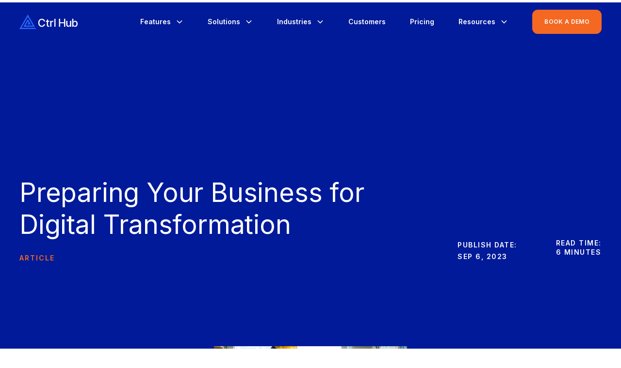

--- FILE ---
content_type: text/html; charset=utf-8
request_url: https://www.ctrl-hub.com/articles/preparing-your-business-for-digital-transformation
body_size: 20020
content:
<!DOCTYPE html><!-- Last Published: Tue Jan 20 2026 12:04:17 GMT+0000 (Coordinated Universal Time) --><html data-wf-domain="www.ctrl-hub.com" data-wf-page="66019454e06bc323b1aadee4" data-wf-site="652ec9176d221af01cdd87c7" lang="en" data-wf-collection="66019454e06bc323b1aadea8" data-wf-item-slug="preparing-your-business-for-digital-transformation"><head><meta charset="utf-8"/><title>How to Prepare Your Business for Digital Transformation</title><meta content="Learn more about preparing your business for digital transformation by reading our essential steps and considerations. Contact one of our experts today." name="description"/><meta content="How to Prepare Your Business for Digital Transformation" property="og:title"/><meta content="Learn more about preparing your business for digital transformation by reading our essential steps and considerations. Contact one of our experts today." property="og:description"/><meta content="https://cdn.prod.website-files.com/653e27e0bdd0b1ea6c4aab81/6556376128f2cc8ee895a296_Preparing-your-business-for-digital-transformation.jpg" property="og:image"/><meta content="How to Prepare Your Business for Digital Transformation" property="twitter:title"/><meta content="Learn more about preparing your business for digital transformation by reading our essential steps and considerations. Contact one of our experts today." property="twitter:description"/><meta content="https://cdn.prod.website-files.com/653e27e0bdd0b1ea6c4aab81/6556376128f2cc8ee895a296_Preparing-your-business-for-digital-transformation.jpg" property="twitter:image"/><meta property="og:type" content="website"/><meta content="summary_large_image" name="twitter:card"/><meta content="width=device-width, initial-scale=1" name="viewport"/><link href="https://cdn.prod.website-files.com/652ec9176d221af01cdd87c7/css/ctrl-hub-v-1-0.webflow.shared.291efe932.min.css" rel="stylesheet" type="text/css" integrity="sha384-KR7+kyhXcmgyibTQDWwh+CAAxL0k8BMKxQh/qJGNOqoonY3Cae5Ko+VQt5olpRx1" crossorigin="anonymous"/><link href="https://fonts.googleapis.com" rel="preconnect"/><link href="https://fonts.gstatic.com" rel="preconnect" crossorigin="anonymous"/><script src="https://ajax.googleapis.com/ajax/libs/webfont/1.6.26/webfont.js" type="text/javascript"></script><script type="text/javascript">WebFont.load({  google: {    families: ["Ubuntu:300,300italic,400,400italic,500,500italic,700,700italic","Inter:100,200,300,regular,500,600,700,800,900,100italic,200italic,300italic,italic,500italic,600italic,700italic,800italic,900italic"]  }});</script><script type="text/javascript">!function(o,c){var n=c.documentElement,t=" w-mod-";n.className+=t+"js",("ontouchstart"in o||o.DocumentTouch&&c instanceof DocumentTouch)&&(n.className+=t+"touch")}(window,document);</script><link href="https://cdn.prod.website-files.com/652ec9176d221af01cdd87c7/655621c8c265e71681548b4f_1.0%20Ctrl%20Hub%20Brandmark%20Favicon%2032x32.png" rel="shortcut icon" type="image/x-icon"/><link href="https://cdn.prod.website-files.com/652ec9176d221af01cdd87c7/655621d172b6d1ae1e0468db_1.0%20Ctrl%20Hub%20Brandmark%20Webclip%20256x256.png" rel="apple-touch-icon"/><link href="https://www.ctrl-hub.com/articles/preparing-your-business-for-digital-transformation" rel="canonical"/><script async="" src="https://www.googletagmanager.com/gtag/js?id=G-GSBP8ZVYPK"></script><script type="text/javascript">window.dataLayer = window.dataLayer || [];function gtag(){dataLayer.push(arguments);}gtag('set', 'developer_id.dZGVlNj', true);gtag('js', new Date());gtag('config', 'G-GSBP8ZVYPK');</script><!-- Meta Pixel Code -->
<script>
!function(f,b,e,v,n,t,s)
{if(f.fbq)return;n=f.fbq=function(){n.callMethod?
n.callMethod.apply(n,arguments):n.queue.push(arguments)};
if(!f._fbq)f._fbq=n;n.push=n;n.loaded=!0;n.version='2.0';
n.queue=[];t=b.createElement(e);t.async=!0;
t.src=v;s=b.getElementsByTagName(e)[0];
s.parentNode.insertBefore(t,s)}(window, document,'script',
'https://connect.facebook.net/en_US/fbevents.js');
fbq('init', '1448321355839819');
fbq('track', 'PageView');
</script>
<noscript><img height="1" width="1" style="display:none"
src="https://www.facebook.com/tr?id=1448321355839819&ev=PageView&noscript=1"
/></noscript>
<!-- End Meta Pixel Code -->

<!-- [Attributes by Finsweet] Disable scrolling -->
<script defer src="https://cdn.jsdelivr.net/npm/@finsweet/attributes-scrolldisable@1/scrolldisable.js"></script>
<!-- Google Tag Manager -->
<script>(function(w,d,s,l,i){w[l]=w[l]||[];w[l].push({'gtm.start':
new Date().getTime(),event:'gtm.js'});var f=d.getElementsByTagName(s)[0],
j=d.createElement(s),dl=l!='dataLayer'?'&l='+l:'';j.async=true;j.src=
'https://www.googletagmanager.com/gtm.js?id='+i+dl;f.parentNode.insertBefore(j,f);
})(window,document,'script','dataLayer','GTM-TRPQFZX4');</script>
<!-- End Google Tag Manager -->
<style>
@media screen and (max-width:1215px){.n-nav-link,.text-block-86{font-size:20px;line-height:24px}.n-navbar,.nav-menu-2{background-color:#051737}.w-nav[data-collapse=medium] .w-nav-menu{display:none}.nav-menu-2{position:absolute;height:100dvh;display:flex;padding-top:20px;padding-bottom:20px;overflow:auto}.button.is-orange.navigation.m-none{margin-left:auto;display:none}.w-nav[data-collapse=medium] .w-nav-button{display:block;color:#fff;margin-left:auto}.navbar_dropdown-toggle.text-color-white.p-0{padding-top:10px;padding-bottom:10px;font-size:20px;font-weight:500;line-height:24px}.navbar_dropdown-toggle{text-align:center;flex-direction:row;justify-content:center;align-items:center;width:50%;padding-top:.75rem;padding-bottom:.75rem;padding-left:0;display:flex}.n-nav-link{text-align:center;padding-top:10px;padding-bottom:10px}.dropdown-chevron{color:#fff;position:absolute;inset:auto 25% auto auto}.button.is-orange.navigation.d-none{display:inline-block}.w-nav-button.w--open{background:0 0}.n-navbar{padding-top:20px;padding-bottom:20px}}.w-lightbox-backdrop{z-index:999999999999!important}#book-a-demo form,.form-modal-wrapper form{display:flex;flex-wrap:wrap}#book-a-demo form .hs-form-field label,.form-modal-wrapper form .hs-form-field label{font-family:Inter;font-style:normal;font-weight:600;font-size:12px;line-height:14px;letter-spacing:.08em;text-transform:uppercase;color:#051737;text-align:left}#book-a-demo form .hs-form-field.hs_firstname,.form-modal-wrapper form .hs-form-field.hs_firstname{width:50%;padding-right:7.5px}#book-a-demo form .hs-form-field.hs_lastname,.form-modal-wrapper form .hs-form-field.hs_lastname{width:50%;padding-left:7.5px}.form-modal-wrapper form .hs-form-field input,.form-modal-wrapper form .input select{border:1px solid rgba(5,23,55,.15);border-radius:5px;height:46px;width:100%;padding-left:10px;padding-right:10px}#book-a-demo form .hs-form-field,.form-modal-wrapper form .hs-form-field{width:100%;padding-top:7.5px;padding-bottom:7.5px}.form-modal-wrapper form .hs-fieldtype-textarea textarea{border:1px solid rgba(5,23,55,.15);border-radius:5px;height:140px;width:100%;padding:10px}#book-a-demo form .legal-consent-container p,.form-modal-wrapper form .legal-consent-container p{font-family:Inter;font-style:normal;font-weight:400;font-size:10px;line-height:14px;text-align:left;color:rgba(5,23,55,.5)}#book-a-demo form .legal-consent-container p a,.form-modal-wrapper form .legal-consent-container p a{font-family:Inter;font-style:normal;font-weight:400;font-size:10px;line-height:14px;text-align:left;color:#f46822}#book-a-demo form .hs_submit,.form-modal-wrapper form .hs_submit{font-family:Inter;font-style:normal;font-weight:600;font-size:14px;line-height:16px;letter-spacing:.02em;text-transform:uppercase;width:100%;color:#fff}.form-modal-wrapper form .hs_submit input{background-color:#f46822;border-radius:5px;border:none;height:46px;width:100%;transition:.2s}.form-modal-wrapper fieldset,.form-modal-wrapper fieldset .input .hs-input{min-width:100%;max-width:100%}.form-modal-wrapper fieldset .input{margin-right:0}form .hs_submit input:hover{border-color:#de5a18!important;background-color:#de5a18!important;color:#fff;text-decoration:none;transition:.2s}.banner_show .n-navbar{padding-top:92px}.n-before-after-card-inner{clip-path:polygon(0% 0%,calc(120% - 32.5%) 0%,120% 29.5%,120% 120%,0% 120%)}.scrolled .n-navbar.white{background-color:#fff!important}#book-a-demo form .hs-form-field input{border:1px solid rgba(5,23,55,.15);border-radius:5px;height:46px;width:100%;padding-left:10px;padding-right:10px;color:#051737}#book-a-demo form .hs-fieldtype-textarea textarea{border:1px solid rgba(5,23,55,.15);border-radius:5px;height:140px;width:100%;padding:10px;color:#051737}#book-a-demo form .hs_submit input{background-color:#f46822;border-radius:5px;border:none;height:46px;width:100%}.scrolled .n-navbar{background:#051737;padding-top:10px;padding-bottom:10px;transition:.3s}.banner_show.scrolled .n-navbar{padding-top:60px}.n-navbar{transition:.3s}@media screen and (max-width:768px){.n-before-after-card-inner{clip-path:polygon(0% 0%,calc(120% - 32.5%) 0%,120% 30.5%,120% 120%,0% 120%)}}@media screen and (max-width:769px){#book-a-demo form .hs-form-field.hs_firstname,.form-modal-wrapper form .hs-form-field.hs_firstname{width:100%;padding-right:0}#book-a-demo form .hs-form-field.hs_lastname,.form-modal-wrapper form .hs-form-field.hs_lastname{width:100%;padding-left:0}br{display:none}}@media screen and (max-width:600px){.n-before-after-card-inner{clip-path:polygon(0% 0%,calc(120% - 32.5%) 0%,120% 26.5%,120% 120%,0% 120%)}}@media screen and (max-width:440px){.n-before-after-card-inner{clip-path:polygon(0% 0%,calc(120% - 32.5%) 0%,120% 15.5%,120% 120%,0% 120%)}}.faq1_answer{max-height:0;overflow:hidden;transition:max-height .4s ease-in-out}.hero-lp-overlay{background-image:linear-gradient(70.14deg,#051737 20.77%,rgba(5,23,55,.52) 233.03%)}#popup_another_orange,#popup_calc{display:block;opacity:0;transition:opacity .5s ease-in-out}#popup_another_orange.show,#popup_calc.show{display:block;opacity:1;transition:opacity .5s ease-in-out}
  .scrolled .n-navbar.white .n-container.header-container{padding-top: 0;transition: 0.3s;}.n-container.header-container{transition: 0.3s;}.banner-visible .page-wrapper{padding-top: 52px;}@media screen and (max-width: 767px) {.top-banner{display: none !important;}.banner-visible .page-wrapper{padding-top: 0;}}
</style>
<script>
  window.addEventListener('scroll', function() {
    if (window.scrollY > 1) {
      document.body.classList.add('scrolled');
    } else {
      document.body.classList.remove('scrolled');
    }
  });
</script>
</head><body><div class="page-wrapper"><div class="global-styles w-embed"><style>

/* Focus state style for keyboard navigation for the focusable elements */
*[tabindex]:focus-visible,
  input[type="file"]:focus-visible {
   outline: 0.125rem solid #4d65ff;
   outline-offset: 0.125rem;
}

/* Get rid of top margin on first element in any rich text element */
.w-richtext > :not(div):first-child, .w-richtext > div:first-child > :first-child {
  margin-top: 0 !important;
}

/* Get rid of bottom margin on last element in any rich text element */
.w-richtext>:last-child, .w-richtext ol li:last-child, .w-richtext ul li:last-child {
	margin-bottom: 0 !important;
}

/* Prevent all click and hover interaction with an element */
.pointer-events-off {
	pointer-events: none;
}

/* Enables all click and hover interaction with an element */
.pointer-events-on {
  pointer-events: auto;
}

/* Create a class of .div-square which maintains a 1:1 dimension of a div */
.div-square::after {
	content: "";
	display: block;
	padding-bottom: 100%;
}

/* Make sure containers never lose their center alignment */
.container-medium,.container-small, .container-large {
	margin-right: auto !important;
  margin-left: auto !important;
}

/* 
Make the following elements inherit typography styles from the parent and not have hardcoded values. 
Important: You will not be able to style for example "All Links" in Designer with this CSS applied.
Uncomment this CSS to use it in the project. Leave this message for future hand-off.
*/
/*
a,
.w-input,
.w-select,
.w-tab-link,
.w-nav-link,
.w-dropdown-btn,
.w-dropdown-toggle,
.w-dropdown-link {
  color: inherit;
  text-decoration: inherit;
  font-size: inherit;
}
*/

/* Apply "..." after 3 lines of text */

.text-style-3lines {
	display: -webkit-box;
	overflow: hidden;
	-webkit-line-clamp: 3;
	-webkit-box-orient: vertical;
}

/* Apply "..." after 2 lines of text */
.text-style-2lines {
	display: -webkit-box;
	overflow: hidden;
	-webkit-line-clamp: 2;
	-webkit-box-orient: vertical;
}

/* Adds inline flex display */
.display-inlineflex {
  display: inline-flex;
}

/* These classes are never overwritten */
.hide {
  display: none !important;
}

@media screen and (max-width: 1439px) {
    .navbar_menu-buttons {
        display: none !important;
    }
}
    
@media screen and (max-width: 991px) {
    .hide, .hide-tablet {
        display: none !important;
    }
}
  @media screen and (max-width: 767px) {
    .hide-mobile-landscape{
      display: none !important;
    }
}
  @media screen and (max-width: 479px) {
    .hide-mobile{
      display: none !important;
    }
}
 
.margin-0 {
  margin: 0rem !important;
}
  
.padding-0 {
  padding: 0rem !important;
}

.spacing-clean {
padding: 0rem !important;
margin: 0rem !important;
}

.margin-top {
  margin-right: 0rem !important;
  margin-bottom: 0rem !important;
  margin-left: 0rem !important;
}

.padding-top {
  padding-right: 0rem !important;
  padding-bottom: 0rem !important;
  padding-left: 0rem !important;
}
  
.margin-right {
  margin-top: 0rem !important;
  margin-bottom: 0rem !important;
  margin-left: 0rem !important;
}

.padding-right {
  padding-top: 0rem !important;
  padding-bottom: 0rem !important;
  padding-left: 0rem !important;
}

.margin-bottom {
  margin-top: 0rem !important;
  margin-right: 0rem !important;
  margin-left: 0rem !important;
}

.padding-bottom {
  padding-top: 0rem !important;
  padding-right: 0rem !important;
  padding-left: 0rem !important;
}

.margin-left {
  margin-top: 0rem !important;
  margin-right: 0rem !important;
  margin-bottom: 0rem !important;
}
  
.padding-left {
  padding-top: 0rem !important;
  padding-right: 0rem !important;
  padding-bottom: 0rem !important;
}
  
.margin-horizontal {
  margin-top: 0rem !important;
  margin-bottom: 0rem !important;
}

.padding-horizontal {
  padding-top: 0rem !important;
  padding-bottom: 0rem !important;
}

.margin-vertical {
  margin-right: 0rem !important;
  margin-left: 0rem !important;
}
  
.padding-vertical {
  padding-right: 0rem !important;
  padding-left: 0rem !important;
}

/* Apply "..." at 100% width */
.truncate-width { 
		width: 100%; 
    white-space: nowrap; 
    overflow: hidden; 
    text-overflow: ellipsis; 
}
/* Removes native scrollbar */
.no-scrollbar {
    -ms-overflow-style: none;
    overflow: -moz-scrollbars-none; 
}

.no-scrollbar::-webkit-scrollbar {
    display: none;
}

.card01-item:hover .card01-item_allcap-cta {
  text-decoration: underline;
  
}

.card-item-1:hover .card-item-1-cta {
  text-decoration: underline;
  
}

.card-item-four:hover .card-item-4-cta {
  text-decoration: underline;
  
}

.card-item-four:hover .underline {
  text-decoration: underline;
  
}

.card-item-three-no-image:hover .card-item-three_heading {
  text-decoration: underline;
  
}

.card-item-three-image:hover .card-item-three_heading  {
  text-decoration: underline;
  
}

.w-richtext figure.w-richtext-align-fullwidth {
    width: 145%;

}

li::marker {
  color: #f46822;
 
}

.w-richtext figure.w-richtext-align-fullwidth > figcaption {
    display: flex;
    justify-content: flex-start;
}
figcaption {
    padding-top: 30px;
    font-size: 20px;
    line-height: 28px;
}

 select {
    appearance: none !important;
    -webkit-appearance: none !important;
    -moz-appearance: none !important;
  }

</style></div><div data-animation="default" class="n-navbar w-nav" data-easing2="ease" fs-scrolldisable-element="smart-nav" data-easing="ease" data-collapse="medium" role="banner" data-duration="400" data-doc-height="1"><div class="countdown_banner"><div class="n-container"><div class="code-embed-3 w-embed w-script"><script>
document.addEventListener('DOMContentLoaded', () => {

	const targetDate = new Date(Date.UTC(2026, 0, 19, 13, 0, 0));

  // Кешуємо посилання на елементи
  const el = {
    days:    document.getElementById('days'),
    hours:   document.getElementById('hours'),
    minutes: document.getElementById('minutes'),
    seconds: document.getElementById('seconds')
  };

  // Перевіримо, що всі знайдені (інакше буде зрозуміла помилка в консолі)
  if (!el.days || !el.hours || !el.minutes || !el.seconds) {
    console.warn('Countdown: не знайдені елементи з потрібними ID.');
    return;
  }

  function tick () {
    const diff = targetDate - Date.now();

    if (diff <= 0) {                           // час вийшов
      Object.values(el).forEach(n => n.textContent = '00');
      clearInterval(timer);
      return;
    }

    const t = Math.floor(diff / 1000);
    const d = Math.floor(t / 86400);
    const h = Math.floor(t % 86400 / 3600);
    const m = Math.floor(t % 3600 / 60);
    const s = t % 60;

    el.days.textContent    = String(d).padStart(2, '0');
    el.hours.textContent   = String(h).padStart(2, '0');
    el.minutes.textContent = String(m).padStart(2, '0');
    el.seconds.textContent = String(s).padStart(2, '0');
  }

  tick();                     // перший виклик одразу
  const timer = setInterval(tick, 1000);
});
</script></div><div class="countdown_banner___inner"><div id="countdown" class="countdown"><div class="countdown__item"><div id="days" class="countdown_banner___item-text">00</div><div class="countdown_banner_item_title">Days</div></div><div class="countdown__item"><div id="hours" class="countdown_banner___item-text">00</div><div class="countdown_banner_item_title">Hours</div></div><div class="countdown__item"><div id="minutes" class="countdown_banner___item-text">00</div><div class="countdown_banner_item_title">Minutes</div></div><div class="countdown__item"><div id="seconds" class="countdown_banner___item-text">00</div><div class="countdown_banner_item_title">Seconds</div></div></div><div class="countdown_banner_title"><strong class="bold-text-5">FREE Webinar: Protecting Mental Health in High-Risk Work</strong></div><a href="/webinar/protecting-mental-health-in-high-risk-work-what-the-hse-wants-you-to-know-in-2026" class="button is-dark-blue w-inline-block"><div>Register now</div></a></div></div></div><div class="n-container header-container w-container"><a href="/" class="w-nav-brand"><img src="https://cdn.prod.website-files.com/652ec9176d221af01cdd87c7/66c351660d940453547eeac7_Group%203.svg" loading="lazy" alt=""/></a><nav role="navigation" class="nav-menu-2 black w-nav-menu"><div data-hover="true" data-delay="200" class="navbar_menu-dropdown is-hide-from-tablet white np-border w-dropdown"><div class="navbar_dropdown-toggle text-color-white p-0 w-dropdown-toggle"><a href="/features" class="navbar_drowdown-link text-color-white w-inline-block"><div class="text-block-86">Features</div></a><div class="dropdown-chevron w-embed"><svg width=" 100%" height=" 100%" viewBox="0 0 16 16" fill="none" xmlns="http://www.w3.org/2000/svg">
<path fill-rule="evenodd" clip-rule="evenodd" d="M2.55806 6.29544C2.46043 6.19781 2.46043 6.03952 2.55806 5.94189L3.44195 5.058C3.53958 4.96037 3.69787 4.96037 3.7955 5.058L8.00001 9.26251L12.2045 5.058C12.3021 4.96037 12.4604 4.96037 12.5581 5.058L13.4419 5.94189C13.5396 6.03952 13.5396 6.19781 13.4419 6.29544L8.17678 11.5606C8.07915 11.6582 7.92086 11.6582 7.82323 11.5606L2.55806 6.29544Z" fill="currentColor"/>
</svg></div></div><nav class="navbar_dropdown-list widht-long black w-dropdown-list"><div class="navbar_dropdown-link-list black"><a href="/features/dashboards" class="navbar_dropdown-menu-link w-inline-block"><div class="navbar_text-wrapper"><p class="navbar_text black">Dashboards</p></div></a><a href="/features/data-capture" class="navbar_dropdown-menu-link w-inline-block"><div class="navbar_text-wrapper"><p class="navbar_text black">data capture</p></div></a><a href="/features/fleet-equipment" class="navbar_dropdown-menu-link w-inline-block"><div class="navbar_text-wrapper"><p class="navbar_text black">Fleet &amp; equipment</p></div></a><a href="/features/project-governance" class="navbar_dropdown-menu-link w-inline-block"><div class="navbar_text-wrapper"><p class="navbar_text black">project governance</p></div></a><a href="/features/workforce-management" class="navbar_dropdown-menu-link w-inline-block"><div class="navbar_text-wrapper"><p class="navbar_text black">Workforce management</p></div></a><a href="/features/briefings" class="navbar_dropdown-menu-link w-inline-block"><div class="navbar_text-wrapper"><p class="navbar_text black">briefings</p></div></a><a href="/features/competence" class="navbar_dropdown-menu-link w-inline-block"><div class="navbar_text-wrapper"><p class="navbar_text black">competence</p></div></a></div></nav></div><div data-hover="true" data-delay="200" class="navbar_menu-dropdown is-hide-from-tablet white np-border w-dropdown"><div class="navbar_dropdown-toggle text-color-white p-0 w-dropdown-toggle"><a href="/solutions" class="navbar_drowdown-link text-color-white w-inline-block"><div class="text-block-86">Solutions</div></a><div class="dropdown-chevron w-embed"><svg width=" 100%" height=" 100%" viewBox="0 0 16 16" fill="none" xmlns="http://www.w3.org/2000/svg">
<path fill-rule="evenodd" clip-rule="evenodd" d="M2.55806 6.29544C2.46043 6.19781 2.46043 6.03952 2.55806 5.94189L3.44195 5.058C3.53958 4.96037 3.69787 4.96037 3.7955 5.058L8.00001 9.26251L12.2045 5.058C12.3021 4.96037 12.4604 4.96037 12.5581 5.058L13.4419 5.94189C13.5396 6.03952 13.5396 6.19781 13.4419 6.29544L8.17678 11.5606C8.07915 11.6582 7.92086 11.6582 7.82323 11.5606L2.55806 6.29544Z" fill="currentColor"/>
</svg></div></div><nav class="navbar_dropdown-list widht-long black w-dropdown-list"><div class="navbar_dropdown-link-list black"><a href="/solutions/digital-transformation" class="navbar_dropdown-menu-link w-inline-block"><div class="navbar_text-wrapper"><p class="navbar_text black">Digital Transformation</p></div></a><a href="/solutions/iso-management" class="navbar_dropdown-menu-link w-inline-block"><div class="navbar_text-wrapper"><p class="navbar_text black">ISO Management</p></div></a></div></nav></div><div data-hover="true" data-delay="200" class="navbar_menu-dropdown is-hide-from-tablet white np-border w-dropdown"><div class="navbar_dropdown-toggle text-color-white p-0 w-dropdown-toggle"><a href="#" class="navbar_drowdown-link text-color-white w-inline-block"><div class="text-block-86">Industries</div></a><div class="dropdown-chevron w-embed"><svg width=" 100%" height=" 100%" viewBox="0 0 16 16" fill="none" xmlns="http://www.w3.org/2000/svg">
<path fill-rule="evenodd" clip-rule="evenodd" d="M2.55806 6.29544C2.46043 6.19781 2.46043 6.03952 2.55806 5.94189L3.44195 5.058C3.53958 4.96037 3.69787 4.96037 3.7955 5.058L8.00001 9.26251L12.2045 5.058C12.3021 4.96037 12.4604 4.96037 12.5581 5.058L13.4419 5.94189C13.5396 6.03952 13.5396 6.19781 13.4419 6.29544L8.17678 11.5606C8.07915 11.6582 7.92086 11.6582 7.82323 11.5606L2.55806 6.29544Z" fill="currentColor"/>
</svg></div></div><nav class="navbar_dropdown-list widht-long w-dropdown-list"><div class="navbar_dropdown-link-list"><a href="/industries/utilities" class="navbar_dropdown-menu-link w-inline-block"><div id="w-node-f88795d3-7c3f-040c-c4db-5ee3f06eb25c-3438bbfb" class="navbar_text-wrapper"><p class="navbar_text">Utilities</p></div></a><a href="/industries/renewables" class="navbar_dropdown-menu-link w-inline-block"><div class="navbar_text-wrapper"><p class="navbar_text">Renewables</p></div></a><a href="/industries/infrastructure" class="navbar_dropdown-menu-link w-inline-block"><div class="navbar_text-wrapper"><p class="navbar_text">Infrastructure</p></div></a><a href="/industries/construction" class="navbar_dropdown-menu-link w-inline-block"><div class="navbar_text-wrapper"><p class="navbar_text">Construction</p></div></a></div></nav></div><a href="/case-studies" class="n-nav-link w-nav-link">Customers</a><a href="/pricing" class="n-nav-link w-nav-link">Pricing</a><div data-hover="true" data-delay="200" class="navbar_menu-dropdown is-hide-from-tablet white np-border w-dropdown"><div class="navbar_dropdown-toggle text-color-white p-0 w-dropdown-toggle"><a href="/solutions" class="navbar_drowdown-link text-color-white w-inline-block"><div class="text-block-86">Resources</div></a><div class="dropdown-chevron w-embed"><svg width=" 100%" height=" 100%" viewBox="0 0 16 16" fill="none" xmlns="http://www.w3.org/2000/svg">
<path fill-rule="evenodd" clip-rule="evenodd" d="M2.55806 6.29544C2.46043 6.19781 2.46043 6.03952 2.55806 5.94189L3.44195 5.058C3.53958 4.96037 3.69787 4.96037 3.7955 5.058L8.00001 9.26251L12.2045 5.058C12.3021 4.96037 12.4604 4.96037 12.5581 5.058L13.4419 5.94189C13.5396 6.03952 13.5396 6.19781 13.4419 6.29544L8.17678 11.5606C8.07915 11.6582 7.92086 11.6582 7.82323 11.5606L2.55806 6.29544Z" fill="currentColor"/>
</svg></div></div><nav class="navbar_dropdown-list widht-long w-dropdown-list"><div class="navbar_dropdown-link-list"><a href="/about" class="navbar_dropdown-menu-link w-inline-block"><div class="navbar_text-wrapper"><p class="navbar_text">About</p></div></a><a href="/resources" class="navbar_dropdown-menu-link w-inline-block"><div class="navbar_text-wrapper"><p class="navbar_text">Resources</p></div></a><a href="/video-lessons" class="navbar_dropdown-menu-link w-inline-block"><div class="navbar_text-wrapper"><p class="navbar_text">Video course</p></div></a></div></nav></div><a data-w-id="2694da0d-e971-c5a8-27bb-6c9d787a1219" href="#" class="button is-orange navigation d-none w-button">Book a demo</a></nav><a href="/book-a-demo" class="button is-orange navigation m-none w-button">Book a demo</a><div class="menu-button black w-nav-button"><div class="icon-2 black w-icon-nav-menu"></div></div></div></div><div style="display:none;opacity:0" class="form-modal"><div data-w-id="d40a446b-d265-5d13-8f1f-809ab5b8a2e3" class="form-close"></div><div style="-webkit-transform:translate3d(100%, 0, 0) scale3d(1, 1, 1) rotateX(0) rotateY(0) rotateZ(0) skew(0, 0);-moz-transform:translate3d(100%, 0, 0) scale3d(1, 1, 1) rotateX(0) rotateY(0) rotateZ(0) skew(0, 0);-ms-transform:translate3d(100%, 0, 0) scale3d(1, 1, 1) rotateX(0) rotateY(0) rotateZ(0) skew(0, 0);transform:translate3d(100%, 0, 0) scale3d(1, 1, 1) rotateX(0) rotateY(0) rotateZ(0) skew(0, 0)" class="form-modal-wrapper"><div class="contact-component"><div class="w-embed"><input type="hidden" id="insertpageurl" name="Page URL" /></div><div class="text-color-blue-light letter-spacing-0-5px form-title">Arrange a demo</div><div class="spacer-20px is-mobile-10px"></div><p class="opacity-80 is-mobile-text-size-16px is-desktop-18px form-copy">Contact us today and one of our dedicated team will be in touch to arrange a demo.</p><div class="spacer-28px is-hide-mobile"></div><div class="w-embed w-script"><script charset="utf-8" type="text/javascript" src="//js.hsforms.net/forms/embed/v2.js"></script>
<script>
  hbspt.forms.create({
    region: "na1",
    portalId: "5929756",
    formId: "62f133e2-5dc0-4380-8ec9-ce3d5d4d6324"
  });
</script></div><div data-w-id="37efc65b-b451-5ed9-0019-07c64842ac02" class="close-button-wrapper"><div class="w-embed"><svg width="21px" height="21px" viewBox="0 0 21 21" version="1.1" xmlns="http://www.w3.org/2000/svg" xmlns:xlink="http://www.w3.org/1999/xlink">
    <g id="KITCHEN-SINK" stroke="none" stroke-width="1" fill="none" fill-rule="evenodd">
        <g id="26.0-Form-Layouts---Large-Desktop" transform="translate(-1344.500000, -1849.500000)">
            <rect fill="none" x="0" y="0" width="1440" height="6439"></rect>
            <g id="26.1-Slide-out-form---Success-State" transform="translate(0.000000, 1731.000000)">
                <g id="Icon/32x32/Arrow/North-East/Black" transform="translate(1331.000000, 105.000000)">
                    <rect id="Rectangle" x="0" y="0" width="48" height="48"></rect>
                    <g id="close_FILL0_wght300_GRAD0_opsz24" transform="translate(13.500000, 13.500000)" fill="#000000" fill-rule="nonzero">
                        <polygon id="Path" points="1.66297769 21 1.12126464e-15 19.3370223 8.83702231 10.5 0 1.66297769 1.66297769 0 10.5 8.83702231 19.3370223 0 21 1.66297769 12.1629777 10.5 21 19.3370223 19.3370223 21 10.5 12.1629777"></polygon>
                    </g>
                </g>
            </g>
        </g>
    </g>
</svg></div></div><div class="form-corner-bg-wrapper"><div class="form-background-top"><div class="form-background-corner-destop w-embed"><svg width="635" height="75" viewBox="0 0 635 75" fill="none" xmlns="http://www.w3.org/2000/svg">
<path d="M74 0H635V75H0L74 0Z" fill="white"/>
</svg></div><div class="form-background-corner-mobile w-embed"><svg width="635" height="50" viewBox="0 0 635 50" fill="none" xmlns="http://www.w3.org/2000/svg">
<path d="M46.5 0H635V50H0L46.5 0Z" fill="white"/>
</svg></div></div><div class="form-background-bottom"></div></div></div></div></div><main class="main-wrapper"><div class="section_articles-hero"><div class="blue-shape-wrapper guidance-blue"><div class="absolut-shape"></div><div class="padding-global _100-width"><div class="container-large justify-left"><div class="padding-section-large article bottom-padding-100px"><div class="header-content two-col is-no-padding"><div id="w-node-_77142033-b20b-9698-f838-a92c025f9463-b1aadee4" class="header-content-col"><h1 class="text-size-articles is-tablet-bottom-padding-40px">Preparing Your Business for Digital Transformation</h1><div class="text-color-orange text-style-allcaps text-weight-semibold letter-spacing-2">ARTICLE</div></div><div id="w-node-_77142033-b20b-9698-f838-a92c025f946b-b1aadee4" class="header-content-col"><p class="opacity-80 max-width-355px is-tablet-bottom-padding-40ox w-dyn-bind-empty"></p><div class="spacer-large is-hide-tablet"></div><div class="spacer-large is-hide-tablet"></div><div class="two-grid article"><div class="element"><div><strong class="text-weight-semibold text-style-allcaps letter-spacing-2px">Publish Date:</strong></div><div class="publish-date">Sep 6, 2023</div></div><div id="w-node-_77142033-b20b-9698-f838-a92c025f9476-b1aadee4" class="element"><div class="text-weight-semibold text-style-allcaps">Read Time:</div><div class="publish-date">6 Minutes</div></div></div></div></div></div></div></div></div><div class="header2-image-wrapper top-margin--140px"><div class="padding-global"><div class="container-large hero-image-wrapper"><img loading="lazy" src="https://cdn.prod.website-files.com/653e27e0bdd0b1ea6c4aab81/6556376128f2cc8ee895a296_Preparing-your-business-for-digital-transformation.jpg" alt="" sizes="100vw" srcset="https://cdn.prod.website-files.com/653e27e0bdd0b1ea6c4aab81/6556376128f2cc8ee895a296_Preparing-your-business-for-digital-transformation-p-500.jpg 500w, https://cdn.prod.website-files.com/653e27e0bdd0b1ea6c4aab81/6556376128f2cc8ee895a296_Preparing-your-business-for-digital-transformation-p-800.jpg 800w, https://cdn.prod.website-files.com/653e27e0bdd0b1ea6c4aab81/6556376128f2cc8ee895a296_Preparing-your-business-for-digital-transformation-p-1080.jpg 1080w, https://cdn.prod.website-files.com/653e27e0bdd0b1ea6c4aab81/6556376128f2cc8ee895a296_Preparing-your-business-for-digital-transformation.jpg 1220w" class="features_image"/><div class="header2_absolute-text"></div><div class="header-caption-right-top light-blue"></div></div></div></div><div class="breadcrumb-container"><div class="padding-global"><div class="container-large"><div class="breadcrumb text-color-white"><a href="/" class="breacrumb_link">Home</a><div class="mark">&gt;</div><a href="/resources" class="breacrumb_link">Resources</a><div class="mark">&gt;</div><a href="/articles/preparing-your-business-for-digital-transformation" aria-current="page" class="breacrumb_link w--current">Preparing Your Business for Digital Transformation</a></div></div></div></div></div><div class="section_articles-body-copy"><div class="padding-global"><div class="container-small"><div class="padding-section-large padding-top-114px padding-bottom-14px is-mobile-top-padding-80px"><div class="rich-text-block-2 w-richtext"><p>The phrase digital transformation used to strike fear into the heart of many business owners, not to mention end users required to implement and adapt to new technology.</p><p><br/>In today’s digital age, however, businesses need to constantly evolve and adapt to new technologies to stay ahead of the competition.</p><p><br/>Digital transformation has become essential for businesses to remain relevant, competitive, and efficient in the modern marketplace.</p><p><strong><br/></strong>It involves using technology to streamline business processes, improve customer experience, and enhance the overall operations of a company.</p><p><br/>At Ctrl Hub, we provide our clients with a versatile software platform that enables them to digitise a number of different areas of their business. We have been involved in many projects where we have worked with all levels of the business from start to finish, to help them implement technology to the benefit of the organisation.<br/>‍</p><h2>9 Steps and Considerations to Implement Digital Transformation in Your Business</h2><p><br/>We have set out below some essential steps and considerations to prepare for the implementation of a digital transformation project in your business:<br/>‍</p><h3>1. Identify the Need for Digital Transformation</h3><p><br/>Before embarking on any digital transformation initiative, it’s crucial to assess your current state and determine the need for change. Identify the areas of your business that are inefficient, expose you to risk, require manual processes, or don’t deliver the expected results. Analyse customer feedback and preferences, competitor performance, and industry trends to determine where digital transformation can add value to your business.</p><h3>2. Define Your Objectives and Goals</h3><p><br/>Once you’ve identified the need for digital transformation, you need to define your objectives and goals. Determine what you want to achieve through the digital transformation, whether it’s increasing revenue, improving customer experience, reducing costs, or enhancing operational efficiency. Set specific, measurable, achievable, relevant, and time-bound (SMART) goals to ensure that your digital transformation strategy is aligned with your business objectives. Make sure in advance that your project is going to give a return on investment.</p><h3>3. Evaluate Your Current Systems and Processes</h3><p><br/>The next step is to evaluate your current systems and processes. This involves identifying any inefficiencies or bottlenecks that may be hindering your business operations. It also involves assessing the level of technology adoption within your organisation, such as the use of cloud-based software, digital tools for collaboration, and analytics tools for data-driven decision making.</p><h3>4. Assess Your Digital Capabilities</h3><p><br/>Before implementing digital transformation, it’s essential to assess your current digital capabilities. Evaluate your existing technology infrastructure, software systems, and data management processes to determine what’s working well and what needs improvement. Identify the gaps in your digital capabilities and determine what new technologies, tools, and skills are required to achieve your digital transformation goals</p><p><br/>Ctrl Hub’s Head of Customer Success, Samantha Smith, states that “Some of your existing software platforms may be capable of integration. Ctrl Hub can act as a central collation point for other products, to bring all your functionality and data together.”</p><h3>5. Develop a Digital Transformation Roadmap</h3><p><br/>Once you’ve defined your objectives and assessed your digital capabilities, you can develop a digital transformation roadmap. This roadmap should include a detailed plan for implementing the necessary changes to achieve your digital transformation goals. It should include a timeline, budget, and key performance indicators (KPIs) to measure success. The roadmap should be flexible enough to accommodate changes and adjustments as needed.</p><h3>6. Build a Digital Transformation Team</h3><p><br/>The size and scale of the team will obviously depend on the size of your business and the scale of the project. In a small company, this can be small and agile. In a larger organisation, the team will require a range of people with diverse skills and expertise. If you are implementing a platform such as Ctrl Hub, lean on the expertise and experience that we have. The team should be fully committed to achieving your digital transformation goals and have the skills and knowledge necessary to implement the necessary changes. They will ultimately be responsible for leading the digital transformation process, identifying opportunities for improvement, and driving change across the organisation.</p><h3>7. Prepare for Resistance</h3><p><br/>Be conscious of the natural resistance to change that you are going to encounter internally. Countless studies have documented such hard wired resistance in human beings. There are positive steps that you can take to overcome this, rather than forcing through the change. These steps include:<br/>‍</p><ul role="list"><li>Use different terminology – rather than calling the project a “transformation” project or “business change”, call it a “process enhancement”</li><li>Involve representatives from all areas of the business throughout. Don’t be afraid to engage with those employees who are the most resistant and least positive, we have found in a number of cases that they become the biggest converts and advocates when involved in the process</li><li>Take genuine feedback as the project evolves, and wherever possible implement positive changes suggested by your team</li><li>Make a point of highlighting the positive changes and outcomes, make case studies out of them.</li></ul><h3>8. Train and Educate Employees</h3><p><br/>Digital transformation involves changes in technology, processes, and – just as importantly – culture. It’s essential to train and educate employees on the new technologies, tools, and processes that are being implemented. Ensure that employees are aware of the benefits of digital transformation and understand how it will impact their roles and responsibilities. Provide training and support to help employees adapt to the changes and ensure that they have the skills and knowledge necessary to succeed in the new digital environment.</p><h3>9. Monitor and Evaluate Progress</h3><p><br/>Digital transformation is an ongoing process that requires constant monitoring and evaluation. Establish KPIs to measure the success of your digital transformation initiatives and track progress regularly. Use data analytics tools to monitor the impact of digital transformation on various areas of your business, such as revenue, customer satisfaction, and employee productivity. Use this data to make informed decisions and adjustments to your digital transformation roadmap.</p><h2>Why Digital Transformation is Essential for Your Business</h2><p><br/>Digital transformation is essential for businesses to remain competitive and relevant in today’s digital age. By following these steps, businesses can prepare for digital transformation and achieve their digital transformation goals. Remember, digital transformation is an ongoing process, and it requires a commitment to constant innovation and improvement to stay ahead of the competition.</p><p><br/>One final point to re-emphasise. While there will be a cost to the digital transformation project, the benefits and efficiencies that it brings should bring a far greater return on that initial investment. It should be viewed very much as a positive, and not just as something that needs to be done for the sake of it.</p><p><br/>With CtrI Hub, you no longer have to deal with the time-consuming safety and compliance tasks that cannot be avoided. Our platform is perfect for a digital transformation project. Processes are simplified and automated, allowing you to concentrate on revenue generation while being assured that your people and operations are secure. We can get you started quickly, with no interruption to your business.</p></div></div></div></div></div><div class="section_cta-author"><div class="cta-branding-patter"></div><div class="padding-global"><div class="container-large"><div class="padding-section-large"><div class="cta_container small"><div class="index-wrapper"><h2 class="text-style-allcaps text-color-white text-weight-semibold letter-spacing-1-5">●  find out more</h2></div><div class="cta_container-down full-width"><h2 class="text-size-40 letter-spacing--0-2 is-no-padding">One piece of software. <br/>Infinite peace of mind. <br/>Take Ctrl.</h2><a href="/contact" class="button is-white w-button">Talk to our team</a></div><div class="cta_background blue"></div><div class="cta-patter-full-width"></div></div><div class="cta_author-wrapper"><div id="w-node-_17ce8e7c-f588-e55c-60f8-4e88eb3ac282-b1aadee4" class="cta_author-share"><div class="index-wrapper top-margin--20px"><img src="https://cdn.prod.website-files.com/652ec9176d221af01cdd87c7/654ce1f85e8ce1f1fd05cf85_octagon.svg" loading="lazy" width="10" alt="White bolt graphic" class="octagon invert"/><h2 class="text-style-allcaps text-weight-semibold text-size-tiny letter-spacing-2">show your support</h2></div><div class="spacer-medium"></div><div class="text-size-small text-weight-medium">Share to:</div><div class="spacer-30px"></div><div class="text-size-xsmall line-height-24">If you value our content, why not share the knowledge. Share our insights into all things safety and compliance with your network.</div><div class="spacer-medium"></div><div class="cta_social-wrapper"><div class="button is-icon-counter"><div class="icon-medium w-embed"><a href="https://twitter.com/intent/tweet?text=https%3A//ctrl-hub-v-1-0.webflow.io/articles/preparing-your-business-for-digital-transformation" target="_blank">
<svg aria-hidden="true" role="img" fill=#0a1c2e xmlns="http://www.w3.org/2000/svg" viewBox="0 0 24 24"><title>Twitter icon</title><path d="M23.953 4.57a10 10 0 01-2.825.775 4.958 4.958 0 002.163-2.723c-.951.555-2.005.959-3.127 1.184a4.92 4.92 0 00-8.384 4.482C7.69 8.095 4.067 6.13 1.64 3.162a4.822 4.822 0 00-.666 2.475c0 1.71.87 3.213 2.188 4.096a4.904 4.904 0 01-2.228-.616v.06a4.923 4.923 0 003.946 4.827 4.996 4.996 0 01-2.212.085 4.936 4.936 0 004.604 3.417 9.867 9.867 0 01-6.102 2.105c-.39 0-.779-.023-1.17-.067a13.995 13.995 0 007.557 2.209c9.053 0 13.998-7.496 13.998-13.985 0-.21 0-.42-.015-.63A9.935 9.935 0 0024 4.59z"/></svg></a></div></div><div class="button is-icon-counter"><div class="icon-medium w-embed"><a href="https://www.linkedin.com/shareArticle?mini=true&url=https%3A//ctrl-hub-v-1-0.webflow.io/articles/preparing-your-business-for-digital-transformation" target="_blank">
<svg aria-hidden="true" role="img" fill=#0a1c2e viewBox="0 0 24 24" xmlns="http://www.w3.org/2000/svg"><title>LinkedIn icon</title><path d="M20.447 20.452h-3.554v-5.569c0-1.328-.027-3.037-1.852-3.037-1.853 0-2.136 1.445-2.136 2.939v5.667H9.351V9h3.414v1.561h.046c.477-.9 1.637-1.85 3.37-1.85 3.601 0 4.267 2.37 4.267 5.455v6.286zM5.337 7.433c-1.144 0-2.063-.926-2.063-2.065 0-1.138.92-2.063 2.063-2.063 1.14 0 2.064.925 2.064 2.063 0 1.139-.925 2.065-2.064 2.065zm1.782 13.019H3.555V9h3.564v11.452zM22.225 0H1.771C.792 0 0 .774 0 1.729v20.542C0 23.227.792 24 1.771 24h20.451C23.2 24 24 23.227 24 22.271V1.729C24 .774 23.2 0 22.222 0h.003z"/></svg>
</a></div></div></div></div><div id="w-node-_17ce8e7c-f588-e55c-60f8-4e88eb3ac293-b1aadee4" class="cta_author-cms"><div class="index-wrapper top-margin--20px"><img src="https://cdn.prod.website-files.com/652ec9176d221af01cdd87c7/654ce1f85e8ce1f1fd05cf85_octagon.svg" loading="lazy" alt="White bolt graphic" class="octagon"/><h2 class="text-style-allcaps text-color-white text-about-author">About the author</h2></div><div class="author-cta-middle-wrapper"><div class="text-size-large is-mobile-top-padding">Mark Lisgo</div><div class="author-cta-role">Managing Director</div><div class="spacer-medium"></div></div><div class="authro-rich-text w-dyn-bind-empty w-richtext"></div><div class="author-cta-background-color blue"></div></div></div></div></div></div></div></main><footer class="footer"><div class="padding-global"><div class="container-large"><div class="padding-vertical padding-xxlarge footer"><div class="w-layout-grid footer_top-wrapper"><div class="footer_link-list"><a href="/features" class="footer-link w-inline-block"><div class="footer_column-heading">FEATURES</div></a><a href="/features/briefings" class="footer-link">Briefings</a><a href="/features/competence" class="footer-link">Competence</a><a href="/features/dashboards" class="footer-link">Dashboards</a><a href="/features/data-capture" class="footer-link">Data Capture</a><a href="/features/fleet-equipment" class="footer-link">Fleet &amp; Equipment</a><a href="/features/project-governance" class="footer-link">Project Governance</a><a href="/features/workforce-management" class="footer-link">Workforce Management</a></div><div class="footer_link-list right"><a href="/solutions" class="footer-link w-inline-block"><div class="footer_column-heading">SOLUTIONS</div></a><a href="/solutions/digital-transformation" class="footer-link">Digital Transformation</a><a href="/solutions/iso-management" class="footer-link">ISO Management</a></div><div class="footer_link-list right hidden"><a href="/solutions" class="footer-link w-inline-block"><div class="footer_column-heading">Industries</div></a><a href="/industries/utilities" class="footer-link">Utilities</a><a href="/industries/renewables" class="footer-link">Renewables</a><a href="/industries/infrastructure" class="footer-link">Infrastructure</a><a href="/industries/construction" class="footer-link">Construction</a></div><div class="footer_link-list"><div class="footer-link is-no-hover"><div class="footer_column-heading">Support</div></div><a href="/faqs" class="footer-link">FAQs</a><a href="/contact" class="footer-link">Contact</a><a href="/pricing" class="footer-link">Pricing</a></div><div class="footer_link-list"><a href="/resources" class="footer-link w-inline-block"><div class="footer_column-heading">RESOURCES</div></a><a href="/about" class="footer-link">About</a><a href="/resources?type=article" class="footer-link">Articles</a><a href="/resources?type=case+study" class="footer-link">Case Studies</a><a href="/resources?type=Guide" class="footer-link is-hide">Guides</a><a href="#" class="footer-link is-hide">News</a></div><div class="footer_link-list right"><a href="/contact" class="footer-link w-inline-block"><div class="footer_column-heading">CONNECT</div></a><div class="connects-footer-wrapper"><a href="mailto:team@ctrl-hub.com" class="connects-footer-item w-inline-block"><div class="html-embed-10 w-embed"><svg width="16px" height="16px" viewBox="0 0 16 16" version="1.1" xmlns="http://www.w3.org/2000/svg" xmlns:xlink="http://www.w3.org/1999/xlink">
    <g id="9.1-Selected-Feature" stroke="none" stroke-width="1" fill="none" fill-rule="evenodd">
        <g id="Email-Icon-16x16" fill="currentColor" fill-rule="nonzero">
            <path d="M8,16 C6.89333333,16 5.85333333,15.79 4.88,15.37 C3.90666667,14.95 3.06,14.38 2.34,13.66 C1.62,12.94 1.05,12.0933333 0.63,11.12 C0.21,10.1466667 0,9.10666667 0,8 C0,6.89333333 0.21,5.85333333 0.63,4.88 C1.05,3.90666667 1.62,3.06 2.34,2.34 C3.06,1.62 3.90666667,1.05 4.88,0.63 C5.85333333,0.21 6.89333333,0 8,0 C9.10666667,0 10.1466667,0.21 11.12,0.63 C12.0933333,1.05 12.94,1.62 13.66,2.34 C14.38,3.06 14.95,3.90666667 15.37,4.88 C15.79,5.85333333 16,6.89333333 16,8 L16,9.16 C16,9.94666667 15.73,10.6166667 15.19,11.17 C14.65,11.7233333 13.9866667,12 13.2,12 C12.7333333,12 12.2933333,11.9 11.88,11.7 C11.4666667,11.5 11.12,11.2133333 10.84,10.84 C10.4533333,11.2266667 10.0166667,11.5166667 9.53,11.71 C9.04333333,11.9033333 8.53333333,12 8,12 C6.89333333,12 5.95,11.61 5.17,10.83 C4.39,10.05 4,9.10666667 4,8 C4,6.89333333 4.39,5.95 5.17,5.17 C5.95,4.39 6.89333333,4 8,4 C9.10666667,4 10.05,4.39 10.83,5.17 C11.61,5.95 12,6.89333333 12,8 L12,9.16 C12,9.50666667 12.1133333,9.8 12.34,10.04 C12.5666667,10.28 12.8533333,10.4 13.2,10.4 C13.5466667,10.4 13.8333333,10.28 14.06,10.04 C14.2866667,9.8 14.4,9.50666667 14.4,9.16 L14.4,8 C14.4,6.21333333 13.78,4.7 12.54,3.46 C11.3,2.22 9.78666667,1.6 8,1.6 C6.21333333,1.6 4.7,2.22 3.46,3.46 C2.22,4.7 1.6,6.21333333 1.6,8 C1.6,9.78666667 2.22,11.3 3.46,12.54 C4.7,13.78 6.21333333,14.4 8,14.4 L12,14.4 L12,16 L8,16 Z M8,10.4 C8.66666667,10.4 9.23333333,10.1666667 9.7,9.7 C10.1666667,9.23333333 10.4,8.66666667 10.4,8 C10.4,7.33333333 10.1666667,6.76666667 9.7,6.3 C9.23333333,5.83333333 8.66666667,5.6 8,5.6 C7.33333333,5.6 6.76666667,5.83333333 6.3,6.3 C5.83333333,6.76666667 5.6,7.33333333 5.6,8 C5.6,8.66666667 5.83333333,9.23333333 6.3,9.7 C6.76666667,10.1666667 7.33333333,10.4 8,10.4 Z" id="Shape"></path>
        </g>
    </g>
</svg></div><div class="footer-link-connects">team@ctrl-hub.com</div></a><a href="tel:+44(0)1915355705" class="connects-footer-item w-inline-block"><div class="html-embed-10 w-embed"><svg width="16px" height="16px" viewBox="0 0 16 16" version="1.1" xmlns="http://www.w3.org/2000/svg" xmlns:xlink="http://www.w3.org/1999/xlink">
    <g id="9.1-Selected-Feature" stroke="none" stroke-width="1" fill="none" fill-rule="evenodd">
        <g id="Call-Icon-16x16" fill="currentColor" fill-rule="nonzero">
            <path d="M14.2222222,8 C14.2222222,6.26666667 13.6185185,4.7962963 12.4111111,3.58888889 C11.2037037,2.38148148 9.73333333,1.77777778 8,1.77777778 L8,0 C9.11111111,0 10.1518519,0.211111111 11.1222222,0.633333333 C12.0925926,1.05555556 12.937037,1.62592593 13.6555556,2.34444444 C14.3740741,3.06296296 14.9444444,3.90740741 15.3666667,4.87777778 C15.7888889,5.84814815 16,6.88888889 16,8 L14.2222222,8 Z M10.6666667,8 C10.6666667,7.25925926 10.4074074,6.62962963 9.88888889,6.11111111 C9.37037037,5.59259259 8.74074074,5.33333333 8,5.33333333 L8,3.55555556 C9.22962963,3.55555556 10.2777778,3.98888889 11.1444444,4.85555556 C12.0111111,5.72222222 12.4444444,6.77037037 12.4444444,8 L10.6666667,8 Z M15.0666667,16 C13.2148148,16 11.3851852,15.5962963 9.57777778,14.7888889 C7.77037037,13.9814815 6.12592593,12.837037 4.64444444,11.3555556 C3.16296296,9.87407407 2.01851852,8.22962963 1.21111111,6.42222222 C0.403703704,4.61481481 0,2.78518519 0,0.933333333 C0,0.666666667 0.0888888889,0.444444444 0.266666667,0.266666667 C0.444444444,0.0888888889 0.666666667,0 0.933333333,0 L4.53333333,0 C4.74074074,0 4.92592593,0.0703703704 5.08888889,0.211111111 C5.25185185,0.351851852 5.34814815,0.518518519 5.37777778,0.711111111 L5.95555556,3.82222222 C5.98518519,4.05925926 5.97777778,4.25925926 5.93333333,4.42222222 C5.88888889,4.58518519 5.80740741,4.72592593 5.68888889,4.84444444 L3.53333333,7.02222222 C3.82962963,7.57037037 4.18148148,8.1 4.58888889,8.61111111 C4.9962963,9.12222222 5.44444444,9.61481481 5.93333333,10.0888889 C6.39259259,10.5481481 6.87407407,10.9740741 7.37777778,11.3666667 C7.88148148,11.7592593 8.41481481,12.1185185 8.97777778,12.4444444 L11.0666667,10.3555556 C11.2,10.2222222 11.3740741,10.1222222 11.5888889,10.0555556 C11.8037037,9.98888889 12.0148148,9.97037037 12.2222222,10 L15.2888889,10.6222222 C15.4962963,10.6814815 15.6666667,10.7888889 15.8,10.9444444 C15.9333333,11.1 16,11.2740741 16,11.4666667 L16,15.0666667 C16,15.3333333 15.9111111,15.5555556 15.7333333,15.7333333 C15.5555556,15.9111111 15.3333333,16 15.0666667,16 Z M2.68888889,5.33333333 L4.15555556,3.86666667 L3.77777778,1.77777778 L1.8,1.77777778 C1.87407407,2.38518519 1.97777778,2.98518519 2.11111111,3.57777778 C2.24444444,4.17037037 2.43703704,4.75555556 2.68888889,5.33333333 Z M10.6444444,13.2888889 C11.2222222,13.5407407 11.8111111,13.7407407 12.4111111,13.8888889 C13.0111111,14.037037 13.6148148,14.1333333 14.2222222,14.1777778 L14.2222222,12.2222222 L12.1333333,11.8 L10.6444444,13.2888889 Z" id="Shape"></path>
        </g>
    </g>
</svg></div><div class="footer-link-connects">+44 (0)191 535 5705</div></a><a href="https://www.linkedin.com/company/ctrl-hub/" target="_blank" class="connects-footer-item w-inline-block"><div class="html-embed-10 w-embed"><svg width="16px" height="16px" viewBox="0 0 16 16" version="1.1" xmlns="http://www.w3.org/2000/svg" xmlns:xlink="http://www.w3.org/1999/xlink">
    <g id="9.1-Selected-Feature" stroke="none" stroke-width="1" fill="none" fill-rule="evenodd">
        <g id="Linked-In-16x16" fill="currentColor" fill-rule="nonzero">
            <path d="M12.6666667,0 L3.33333333,0 C1.49266667,0 0,1.49266667 0,3.33333333 L0,12.6666667 C0,14.5073333 1.49266667,16 3.33333333,16 L12.6666667,16 C14.508,16 16,14.5073333 16,12.6666667 L16,3.33333333 C16,1.49266667 14.508,0 12.6666667,0 Z M5.33333333,12.6666667 L3.33333333,12.6666667 L3.33333333,5.33333333 L5.33333333,5.33333333 L5.33333333,12.6666667 Z M4.33333333,4.488 C3.68933333,4.488 3.16666667,3.96133333 3.16666667,3.312 C3.16666667,2.66266667 3.68933333,2.136 4.33333333,2.136 C4.97733333,2.136 5.5,2.66266667 5.5,3.312 C5.5,3.96133333 4.978,4.488 4.33333333,4.488 Z M13.3333333,12.6666667 L11.3333333,12.6666667 L11.3333333,8.93066667 C11.3333333,6.68533333 8.66666667,6.85533333 8.66666667,8.93066667 L8.66666667,12.6666667 L6.66666667,12.6666667 L6.66666667,5.33333333 L8.66666667,5.33333333 L8.66666667,6.51 C9.59733333,4.786 13.3333333,4.65866667 13.3333333,8.16066667 L13.3333333,12.6666667 Z" id="Shape"></path>
        </g>
    </g>
</svg></div><div class="footer-link-connects">LinkedIn</div></a></div></div></div><div class="footer_image-wrapper"><img src="https://cdn.prod.website-files.com/652ec9176d221af01cdd87c7/65365a48b6791881deee7d1d_27001%20RGB%20White.webp" loading="lazy" sizes="(max-width: 1919px) 100vw, 1890.0001220703125px" srcset="https://cdn.prod.website-files.com/652ec9176d221af01cdd87c7/65365a48b6791881deee7d1d_27001%20RGB%20White-p-500.webp 500w, https://cdn.prod.website-files.com/652ec9176d221af01cdd87c7/65365a48b6791881deee7d1d_27001%20RGB%20White-p-800.webp 800w, https://cdn.prod.website-files.com/652ec9176d221af01cdd87c7/65365a48b6791881deee7d1d_27001%20RGB%20White-p-1080.webp 1080w, https://cdn.prod.website-files.com/652ec9176d221af01cdd87c7/65365a48b6791881deee7d1d_27001%20RGB%20White-p-1600.webp 1600w, https://cdn.prod.website-files.com/652ec9176d221af01cdd87c7/65365a48b6791881deee7d1d_27001%20RGB%20White.webp 1890w" alt="British Assessment Bureau ISO 27001" class="footer_image"/><img src="https://cdn.prod.website-files.com/652ec9176d221af01cdd87c7/663df4c295687760a5d6e814_ISO9001.jpg" loading="lazy" sizes="(max-width: 767px) 100vw, 575.9896240234375px" srcset="https://cdn.prod.website-files.com/652ec9176d221af01cdd87c7/663df4c295687760a5d6e814_ISO9001-p-500.jpg 500w, https://cdn.prod.website-files.com/652ec9176d221af01cdd87c7/663df4c295687760a5d6e814_ISO9001.jpg 576w" alt="" class="footer_image"/></div></div></div></div><div class="line-divider white"></div><div class="padding-global"><div class="container-large"><div class="padding-vertical padding-medium"><div class="footer_bottom-wrapper"><a href="/" class="footer_logo-link w-nav-brand"><img src="https://cdn.prod.website-files.com/652ec9176d221af01cdd87c7/6570787681ad0492bdfaf353_2.0-Ctrl-Hub-Lockup-RGB-White.svg" loading="lazy" alt="Ctrl Hub Lockup" class="image-3"/></a><div id="w-node-c2dee7f3-ae20-045a-d18f-f1ce3846c459-e5fc1b9b" class="footer_credit-text">© 2025 Ctrl Hub | <a href="/terms-conditions" class="footer-link">Terms &amp; Conditions</a> | <a href="/support-services-agreement" class="footer-link">Support Services Agreement</a> | <a href="/privacy-policy" class="footer-link">Privacy Policy</a></div></div></div></div></div></footer></div><div id="popup_book_cons" class="popup-book-consultation"><div class="pbc-logo-wrapper"><img src="https://cdn.prod.website-files.com/652ec9176d221af01cdd87c7/66c351660d940453547eeac7_Group%203.svg" loading="lazy" alt="" class="pbc-logo"/></div><div class="pbc-content-wrapper"><div class="pbc-content-inner"><div class="text-block-25">Apply for a <span class="text-span-8">FREE 1-on-1</span> <br/>digital consultation on <br/>upgrading your company&#x27;s <br/>efficiency and compliance<br/></div><div class="text-block-26">Receive personalised advice and<br/>recommendations on how to transition <br/>from paper to digital</div><a data-w-id="d83fc5f1-0fb4-ac8d-3997-63cbafafd2fc" href="https://www.ctrl-hub.com/free-consultation" class="button is-orange navigation popup w-button">Book your consultation</a><img src="https://cdn.prod.website-files.com/652ec9176d221af01cdd87c7/66f28a4dcfd62fca61c7440e_arrow.png" loading="lazy" sizes="100vw" srcset="https://cdn.prod.website-files.com/652ec9176d221af01cdd87c7/66f28a4dcfd62fca61c7440e_arrow-p-500.png 500w, https://cdn.prod.website-files.com/652ec9176d221af01cdd87c7/66f28a4dcfd62fca61c7440e_arrow.png 672w" alt="" class="image-11"/></div><div class="pbc-image-wrapper"><img src="https://cdn.prod.website-files.com/652ec9176d221af01cdd87c7/66f29cae285e839111d7cbba_author.png" loading="lazy" alt="" class="pbc-image"/><div class="pbc-name">with Mark Lisgo</div><div class="pbc-position">Managing Director of Ctrl Hub</div></div></div><div class="navbar_triangle width position-top reverted visible"></div><div data-w-id="d83fc5f1-0fb4-ac8d-3997-63cbafafd306" class="pbc--close-button"><div class="text-block-30">x</div></div></div><div id="popup_another" class="top-banner"><div class="top-baner-inner">Sign up for a free digital consultation on how to transition from paper to digital for utility risk and compliance. Limited spots, <a href="#"><span data-w-id="d83fc5f1-0fb4-ac8d-3997-63cbafafd30d" class="text-span-10">apply now.</span></a></div><div data-w-id="d83fc5f1-0fb4-ac8d-3997-63cbafafd30f" class="text-block-30 text-color-white close-button-tp">x</div></div><script src="https://d3e54v103j8qbb.cloudfront.net/js/jquery-3.5.1.min.dc5e7f18c8.js?site=652ec9176d221af01cdd87c7" type="text/javascript" integrity="sha256-9/aliU8dGd2tb6OSsuzixeV4y/faTqgFtohetphbbj0=" crossorigin="anonymous"></script><script src="https://cdn.prod.website-files.com/652ec9176d221af01cdd87c7/js/webflow.schunk.36b8fb49256177c8.js" type="text/javascript" integrity="sha384-4abIlA5/v7XaW1HMXKBgnUuhnjBYJ/Z9C1OSg4OhmVw9O3QeHJ/qJqFBERCDPv7G" crossorigin="anonymous"></script><script src="https://cdn.prod.website-files.com/652ec9176d221af01cdd87c7/js/webflow.schunk.8519369405b21d0c.js" type="text/javascript" integrity="sha384-eJcEqb5JidskOMwtVGa6sY+3XNdRJUxTKArWcyS5cTVwbb1FX9hjjtV0A6wAi0mR" crossorigin="anonymous"></script><script src="https://cdn.prod.website-files.com/652ec9176d221af01cdd87c7/js/webflow.cfb5292d.11c6199f5439fe50.js" type="text/javascript" integrity="sha384-eCUexioZIkFQ+8hvBBH7tbcScRKCoc0fI/YAWoDdh5zqlm2HdS4hYewmtV75loIT" crossorigin="anonymous"></script><!-- Google Tag Manager (noscript) -->
<noscript><iframe src="https://www.googletagmanager.com/ns.html?id=GTM-TRPQFZX4"
height="0" width="0" style="display:none;visibility:hidden"></iframe></noscript>
<!-- End Google Tag Manager (noscript) -->

<script>

document.addEventListener("DOMContentLoaded", function(event) {

const url = location.href;

$('#insertpageurl').val(url);

});

</script>
<script>
window.addEventListener('load', function() {
    const popups = [
        {
            id: 'popup_book_cons',
            storageKey: 'popupClosed_book_cons',
            closeButtonClass: 'pbc--close-button',
            displayStyle: 'flex'
        },
        {
            id: 'popup_another',
            storageKey: 'banner_show',
            closeButtonClass: 'close-button-tp',
            displayStyle: 'block',
            addBodyClass: 'banner-visible' 
        }
    ];

    setTimeout(function() {
        popups.forEach(function(popup) {
            const popupElement = document.getElementById(popup.id);
            if (!popupElement) {
               
                return;
            }

            const isPopupClosed = sessionStorage.getItem(popup.storageKey);
            if (!isPopupClosed) {
                
                popupElement.style.display = popup.displayStyle;
                
                if (popup.addBodyClass) {
                    document.body.classList.add(popup.addBodyClass);
                }
            }

            const closeBtn = popupElement.querySelector(`.${popup.closeButtonClass}`);
            if (closeBtn) {
                closeBtn.addEventListener('click', function() {
                    popupElement.style.display = 'none';
                    sessionStorage.setItem(popup.storageKey, 'true');
                    
                    
                    if (popup.addBodyClass) {
                        document.body.classList.remove(popup.addBodyClass);
                    }
                });
            } else {
                
            }
        });
    }, 10000);
});

</script>
<script>
window.addEventListener('load', function() {

    const popups = [
        {
            id: 'popup_webinar',              
            storageKey: 'popupWebinarClosed',
            closeButtonClass: 'popup_webinar_close', 
            displayStyle: 'block'                 
        },
      	{
            id: 'popup_calc',              
            storageKey: 'popupClosed_book_cons',
            closeButtonClass: 'pbc--close-button', 
            displayStyle: 'block'                 
        },
        {
            id: 'popup_another_orange',
            storageKey: 'popupClosed_another',
            closeButtonClass: 'close-button-tp',
            displayStyle: 'block'
        }
       
    ];

 
    setTimeout(function() {
    
        popups.forEach(function(popup) {
            const popupElement = document.getElementById(popup.id);

            if (!popupElement) {
                console.warn(`element  ID "${popup.id}" not found.`);
                return; 
            }

          
            if (!sessionStorage.getItem(popup.storageKey)) {
                console.log(`show popup "${popup.id}"`);
                popupElement.classList.add('show'); 
            } else {
               
            }


            const closeBtn = popupElement.querySelector(`.${popup.closeButtonClass}`);
            if (closeBtn) {
              
                closeBtn.addEventListener('click', function() {
         
                    popupElement.classList.remove('show'); 

                    sessionStorage.setItem(popup.storageKey, 'true');
             
                });
            } else {
               
            }
        });
    }, 10000);
});
</script>
<script>
jQuery(document).ready(function() {
    jQuery(".faq1_accordion").click(function() {
        var content = jQuery(this).find(".faq1_answer"); 
        var iconPlus = jQuery(this).find(".text-block-24:not(.minus)"); 
        var iconMinus = jQuery(this).find(".text-block-24.minus");

        if (content.length) {
            if (content.hasClass("opened")) {
                content.removeClass("opened").css("max-height", "0");
                iconPlus.show();
                iconMinus.hide(); 
            } else {
                jQuery(".faq1_answer").removeClass("opened").css("max-height", "0");
                jQuery(".faq1_accordion").find(".text-block-24:not(.minus)").show();
                jQuery(".faq1_accordion").find(".text-block-24.minus").hide();

                content.addClass("opened").css("max-height", content[0].scrollHeight + "px");
                iconPlus.hide(); 
                iconMinus.show(); 
            }
        } else {
        }
    });

    jQuery(".text-block-24.minus").hide();
});


 
document.addEventListener('DOMContentLoaded', function() {
  const headings = document.querySelectorAll('.herocs-title , .hero-case-study-wrap , .company-quote , .company-quote-2 , .training-intro-title');


  headings.forEach(function(heading) {

    const headingContent = heading.innerHTML;


    const wrappedContent = headingContent.replace(/%%(.*?)%%/gi, function(_, match) {
      return `<span class="orange-span">${match}</span>`;
    });
    heading.innerHTML = wrappedContent;
  });
});
  
  
  document.addEventListener('DOMContentLoaded', function() {

  const headings1 = document.querySelectorAll('.company-quote-author-name');

  headings1.forEach(function(heading1) {

    const headingContent1 = heading1.innerHTML;

    const wrappedContent1 = headingContent1.replace(/%%(.*?)%%/gi, function(_, match1) {
      return `<span class="fullwidth-span">${match1}</span>`;
    });
    heading1.innerHTML = wrappedContent1;
  });
});
</script></body></html>

--- FILE ---
content_type: text/css
request_url: https://cdn.prod.website-files.com/652ec9176d221af01cdd87c7/css/ctrl-hub-v-1-0.webflow.shared.291efe932.min.css
body_size: 67653
content:
html{-webkit-text-size-adjust:100%;-ms-text-size-adjust:100%;font-family:sans-serif}body{margin:0}article,aside,details,figcaption,figure,footer,header,hgroup,main,menu,nav,section,summary{display:block}audio,canvas,progress,video{vertical-align:baseline;display:inline-block}audio:not([controls]){height:0;display:none}[hidden],template{display:none}a{background-color:#0000}a:active,a:hover{outline:0}abbr[title]{border-bottom:1px dotted}b,strong{font-weight:700}dfn{font-style:italic}h1{margin:.67em 0;font-size:2em}mark{color:#000;background:#ff0}small{font-size:80%}sub,sup{vertical-align:baseline;font-size:75%;line-height:0;position:relative}sup{top:-.5em}sub{bottom:-.25em}img{border:0}svg:not(:root){overflow:hidden}hr{box-sizing:content-box;height:0}pre{overflow:auto}code,kbd,pre,samp{font-family:monospace;font-size:1em}button,input,optgroup,select,textarea{color:inherit;font:inherit;margin:0}button{overflow:visible}button,select{text-transform:none}button,html input[type=button],input[type=reset]{-webkit-appearance:button;cursor:pointer}button[disabled],html input[disabled]{cursor:default}button::-moz-focus-inner,input::-moz-focus-inner{border:0;padding:0}input{line-height:normal}input[type=checkbox],input[type=radio]{box-sizing:border-box;padding:0}input[type=number]::-webkit-inner-spin-button,input[type=number]::-webkit-outer-spin-button{height:auto}input[type=search]{-webkit-appearance:none}input[type=search]::-webkit-search-cancel-button,input[type=search]::-webkit-search-decoration{-webkit-appearance:none}legend{border:0;padding:0}textarea{overflow:auto}optgroup{font-weight:700}table{border-collapse:collapse;border-spacing:0}td,th{padding:0}@font-face{font-family:webflow-icons;src:url([data-uri])format("truetype");font-weight:400;font-style:normal}[class^=w-icon-],[class*=\ w-icon-]{speak:none;font-variant:normal;text-transform:none;-webkit-font-smoothing:antialiased;-moz-osx-font-smoothing:grayscale;font-style:normal;font-weight:400;line-height:1;font-family:webflow-icons!important}.w-icon-slider-right:before{content:""}.w-icon-slider-left:before{content:""}.w-icon-nav-menu:before{content:""}.w-icon-arrow-down:before,.w-icon-dropdown-toggle:before{content:""}.w-icon-file-upload-remove:before{content:""}.w-icon-file-upload-icon:before{content:""}*{box-sizing:border-box}html{height:100%}body{color:#333;background-color:#fff;min-height:100%;margin:0;font-family:Arial,sans-serif;font-size:14px;line-height:20px}img{vertical-align:middle;max-width:100%;display:inline-block}html.w-mod-touch *{background-attachment:scroll!important}.w-block{display:block}.w-inline-block{max-width:100%;display:inline-block}.w-clearfix:before,.w-clearfix:after{content:" ";grid-area:1/1/2/2;display:table}.w-clearfix:after{clear:both}.w-hidden{display:none}.w-button{color:#fff;line-height:inherit;cursor:pointer;background-color:#3898ec;border:0;border-radius:0;padding:9px 15px;text-decoration:none;display:inline-block}input.w-button{-webkit-appearance:button}html[data-w-dynpage] [data-w-cloak]{color:#0000!important}.w-code-block{margin:unset}pre.w-code-block code{all:inherit}.w-optimization{display:contents}.w-webflow-badge,.w-webflow-badge>img{box-sizing:unset;width:unset;height:unset;max-height:unset;max-width:unset;min-height:unset;min-width:unset;margin:unset;padding:unset;float:unset;clear:unset;border:unset;border-radius:unset;background:unset;background-image:unset;background-position:unset;background-size:unset;background-repeat:unset;background-origin:unset;background-clip:unset;background-attachment:unset;background-color:unset;box-shadow:unset;transform:unset;direction:unset;font-family:unset;font-weight:unset;color:unset;font-size:unset;line-height:unset;font-style:unset;font-variant:unset;text-align:unset;letter-spacing:unset;-webkit-text-decoration:unset;text-decoration:unset;text-indent:unset;text-transform:unset;list-style-type:unset;text-shadow:unset;vertical-align:unset;cursor:unset;white-space:unset;word-break:unset;word-spacing:unset;word-wrap:unset;transition:unset}.w-webflow-badge{white-space:nowrap;cursor:pointer;box-shadow:0 0 0 1px #0000001a,0 1px 3px #0000001a;visibility:visible!important;opacity:1!important;z-index:2147483647!important;color:#aaadb0!important;overflow:unset!important;background-color:#fff!important;border-radius:3px!important;width:auto!important;height:auto!important;margin:0!important;padding:6px!important;font-size:12px!important;line-height:14px!important;text-decoration:none!important;display:inline-block!important;position:fixed!important;inset:auto 12px 12px auto!important;transform:none!important}.w-webflow-badge>img{position:unset;visibility:unset!important;opacity:1!important;vertical-align:middle!important;display:inline-block!important}h1,h2,h3,h4,h5,h6{margin-bottom:10px;font-weight:700}h1{margin-top:20px;font-size:38px;line-height:44px}h2{margin-top:20px;font-size:32px;line-height:36px}h3{margin-top:20px;font-size:24px;line-height:30px}h4{margin-top:10px;font-size:18px;line-height:24px}h5{margin-top:10px;font-size:14px;line-height:20px}h6{margin-top:10px;font-size:12px;line-height:18px}p{margin-top:0;margin-bottom:10px}blockquote{border-left:5px solid #e2e2e2;margin:0 0 10px;padding:10px 20px;font-size:18px;line-height:22px}figure{margin:0 0 10px}figcaption{text-align:center;margin-top:5px}ul,ol{margin-top:0;margin-bottom:10px;padding-left:40px}.w-list-unstyled{padding-left:0;list-style:none}.w-embed:before,.w-embed:after{content:" ";grid-area:1/1/2/2;display:table}.w-embed:after{clear:both}.w-video{width:100%;padding:0;position:relative}.w-video iframe,.w-video object,.w-video embed{border:none;width:100%;height:100%;position:absolute;top:0;left:0}fieldset{border:0;margin:0;padding:0}button,[type=button],[type=reset]{cursor:pointer;-webkit-appearance:button;border:0}.w-form{margin:0 0 15px}.w-form-done{text-align:center;background-color:#ddd;padding:20px;display:none}.w-form-fail{background-color:#ffdede;margin-top:10px;padding:10px;display:none}label{margin-bottom:5px;font-weight:700;display:block}.w-input,.w-select{color:#333;vertical-align:middle;background-color:#fff;border:1px solid #ccc;width:100%;height:38px;margin-bottom:10px;padding:8px 12px;font-size:14px;line-height:1.42857;display:block}.w-input::placeholder,.w-select::placeholder{color:#999}.w-input:focus,.w-select:focus{border-color:#3898ec;outline:0}.w-input[disabled],.w-select[disabled],.w-input[readonly],.w-select[readonly],fieldset[disabled] .w-input,fieldset[disabled] .w-select{cursor:not-allowed}.w-input[disabled]:not(.w-input-disabled),.w-select[disabled]:not(.w-input-disabled),.w-input[readonly],.w-select[readonly],fieldset[disabled]:not(.w-input-disabled) .w-input,fieldset[disabled]:not(.w-input-disabled) .w-select{background-color:#eee}textarea.w-input,textarea.w-select{height:auto}.w-select{background-color:#f3f3f3}.w-select[multiple]{height:auto}.w-form-label{cursor:pointer;margin-bottom:0;font-weight:400;display:inline-block}.w-radio{margin-bottom:5px;padding-left:20px;display:block}.w-radio:before,.w-radio:after{content:" ";grid-area:1/1/2/2;display:table}.w-radio:after{clear:both}.w-radio-input{float:left;margin:3px 0 0 -20px;line-height:normal}.w-file-upload{margin-bottom:10px;display:block}.w-file-upload-input{opacity:0;z-index:-100;width:.1px;height:.1px;position:absolute;overflow:hidden}.w-file-upload-default,.w-file-upload-uploading,.w-file-upload-success{color:#333;display:inline-block}.w-file-upload-error{margin-top:10px;display:block}.w-file-upload-default.w-hidden,.w-file-upload-uploading.w-hidden,.w-file-upload-error.w-hidden,.w-file-upload-success.w-hidden{display:none}.w-file-upload-uploading-btn{cursor:pointer;background-color:#fafafa;border:1px solid #ccc;margin:0;padding:8px 12px;font-size:14px;font-weight:400;display:flex}.w-file-upload-file{background-color:#fafafa;border:1px solid #ccc;flex-grow:1;justify-content:space-between;margin:0;padding:8px 9px 8px 11px;display:flex}.w-file-upload-file-name{font-size:14px;font-weight:400;display:block}.w-file-remove-link{cursor:pointer;width:auto;height:auto;margin-top:3px;margin-left:10px;padding:3px;display:block}.w-icon-file-upload-remove{margin:auto;font-size:10px}.w-file-upload-error-msg{color:#ea384c;padding:2px 0;display:inline-block}.w-file-upload-info{padding:0 12px;line-height:38px;display:inline-block}.w-file-upload-label{cursor:pointer;background-color:#fafafa;border:1px solid #ccc;margin:0;padding:8px 12px;font-size:14px;font-weight:400;display:inline-block}.w-icon-file-upload-icon,.w-icon-file-upload-uploading{width:20px;margin-right:8px;display:inline-block}.w-icon-file-upload-uploading{height:20px}.w-container{max-width:940px;margin-left:auto;margin-right:auto}.w-container:before,.w-container:after{content:" ";grid-area:1/1/2/2;display:table}.w-container:after{clear:both}.w-container .w-row{margin-left:-10px;margin-right:-10px}.w-row:before,.w-row:after{content:" ";grid-area:1/1/2/2;display:table}.w-row:after{clear:both}.w-row .w-row{margin-left:0;margin-right:0}.w-col{float:left;width:100%;min-height:1px;padding-left:10px;padding-right:10px;position:relative}.w-col .w-col{padding-left:0;padding-right:0}.w-col-1{width:8.33333%}.w-col-2{width:16.6667%}.w-col-3{width:25%}.w-col-4{width:33.3333%}.w-col-5{width:41.6667%}.w-col-6{width:50%}.w-col-7{width:58.3333%}.w-col-8{width:66.6667%}.w-col-9{width:75%}.w-col-10{width:83.3333%}.w-col-11{width:91.6667%}.w-col-12{width:100%}.w-hidden-main{display:none!important}@media screen and (max-width:991px){.w-container{max-width:728px}.w-hidden-main{display:inherit!important}.w-hidden-medium{display:none!important}.w-col-medium-1{width:8.33333%}.w-col-medium-2{width:16.6667%}.w-col-medium-3{width:25%}.w-col-medium-4{width:33.3333%}.w-col-medium-5{width:41.6667%}.w-col-medium-6{width:50%}.w-col-medium-7{width:58.3333%}.w-col-medium-8{width:66.6667%}.w-col-medium-9{width:75%}.w-col-medium-10{width:83.3333%}.w-col-medium-11{width:91.6667%}.w-col-medium-12{width:100%}.w-col-stack{width:100%;left:auto;right:auto}}@media screen and (max-width:767px){.w-hidden-main,.w-hidden-medium{display:inherit!important}.w-hidden-small{display:none!important}.w-row,.w-container .w-row{margin-left:0;margin-right:0}.w-col{width:100%;left:auto;right:auto}.w-col-small-1{width:8.33333%}.w-col-small-2{width:16.6667%}.w-col-small-3{width:25%}.w-col-small-4{width:33.3333%}.w-col-small-5{width:41.6667%}.w-col-small-6{width:50%}.w-col-small-7{width:58.3333%}.w-col-small-8{width:66.6667%}.w-col-small-9{width:75%}.w-col-small-10{width:83.3333%}.w-col-small-11{width:91.6667%}.w-col-small-12{width:100%}}@media screen and (max-width:479px){.w-container{max-width:none}.w-hidden-main,.w-hidden-medium,.w-hidden-small{display:inherit!important}.w-hidden-tiny{display:none!important}.w-col{width:100%}.w-col-tiny-1{width:8.33333%}.w-col-tiny-2{width:16.6667%}.w-col-tiny-3{width:25%}.w-col-tiny-4{width:33.3333%}.w-col-tiny-5{width:41.6667%}.w-col-tiny-6{width:50%}.w-col-tiny-7{width:58.3333%}.w-col-tiny-8{width:66.6667%}.w-col-tiny-9{width:75%}.w-col-tiny-10{width:83.3333%}.w-col-tiny-11{width:91.6667%}.w-col-tiny-12{width:100%}}.w-widget{position:relative}.w-widget-map{width:100%;height:400px}.w-widget-map label{width:auto;display:inline}.w-widget-map img{max-width:inherit}.w-widget-map .gm-style-iw{text-align:center}.w-widget-map .gm-style-iw>button{display:none!important}.w-widget-twitter{overflow:hidden}.w-widget-twitter-count-shim{vertical-align:top;text-align:center;background:#fff;border:1px solid #758696;border-radius:3px;width:28px;height:20px;display:inline-block;position:relative}.w-widget-twitter-count-shim *{pointer-events:none;-webkit-user-select:none;user-select:none}.w-widget-twitter-count-shim .w-widget-twitter-count-inner{text-align:center;color:#999;font-family:serif;font-size:15px;line-height:12px;position:relative}.w-widget-twitter-count-shim .w-widget-twitter-count-clear{display:block;position:relative}.w-widget-twitter-count-shim.w--large{width:36px;height:28px}.w-widget-twitter-count-shim.w--large .w-widget-twitter-count-inner{font-size:18px;line-height:18px}.w-widget-twitter-count-shim:not(.w--vertical){margin-left:5px;margin-right:8px}.w-widget-twitter-count-shim:not(.w--vertical).w--large{margin-left:6px}.w-widget-twitter-count-shim:not(.w--vertical):before,.w-widget-twitter-count-shim:not(.w--vertical):after{content:" ";pointer-events:none;border:solid #0000;width:0;height:0;position:absolute;top:50%;left:0}.w-widget-twitter-count-shim:not(.w--vertical):before{border-width:4px;border-color:#75869600 #5d6c7b #75869600 #75869600;margin-top:-4px;margin-left:-9px}.w-widget-twitter-count-shim:not(.w--vertical).w--large:before{border-width:5px;margin-top:-5px;margin-left:-10px}.w-widget-twitter-count-shim:not(.w--vertical):after{border-width:4px;border-color:#fff0 #fff #fff0 #fff0;margin-top:-4px;margin-left:-8px}.w-widget-twitter-count-shim:not(.w--vertical).w--large:after{border-width:5px;margin-top:-5px;margin-left:-9px}.w-widget-twitter-count-shim.w--vertical{width:61px;height:33px;margin-bottom:8px}.w-widget-twitter-count-shim.w--vertical:before,.w-widget-twitter-count-shim.w--vertical:after{content:" ";pointer-events:none;border:solid #0000;width:0;height:0;position:absolute;top:100%;left:50%}.w-widget-twitter-count-shim.w--vertical:before{border-width:5px;border-color:#5d6c7b #75869600 #75869600;margin-left:-5px}.w-widget-twitter-count-shim.w--vertical:after{border-width:4px;border-color:#fff #fff0 #fff0;margin-left:-4px}.w-widget-twitter-count-shim.w--vertical .w-widget-twitter-count-inner{font-size:18px;line-height:22px}.w-widget-twitter-count-shim.w--vertical.w--large{width:76px}.w-background-video{color:#fff;height:500px;position:relative;overflow:hidden}.w-background-video>video{object-fit:cover;z-index:-100;background-position:50%;background-size:cover;width:100%;height:100%;margin:auto;position:absolute;inset:-100%}.w-background-video>video::-webkit-media-controls-start-playback-button{-webkit-appearance:none;display:none!important}.w-background-video--control{background-color:#0000;padding:0;position:absolute;bottom:1em;right:1em}.w-background-video--control>[hidden]{display:none!important}.w-slider{text-align:center;clear:both;-webkit-tap-highlight-color:#0000;tap-highlight-color:#0000;background:#ddd;height:300px;position:relative}.w-slider-mask{z-index:1;white-space:nowrap;height:100%;display:block;position:relative;left:0;right:0;overflow:hidden}.w-slide{vertical-align:top;white-space:normal;text-align:left;width:100%;height:100%;display:inline-block;position:relative}.w-slider-nav{z-index:2;text-align:center;-webkit-tap-highlight-color:#0000;tap-highlight-color:#0000;height:40px;margin:auto;padding-top:10px;position:absolute;inset:auto 0 0}.w-slider-nav.w-round>div{border-radius:100%}.w-slider-nav.w-num>div{font-size:inherit;line-height:inherit;width:auto;height:auto;padding:.2em .5em}.w-slider-nav.w-shadow>div{box-shadow:0 0 3px #3336}.w-slider-nav-invert{color:#fff}.w-slider-nav-invert>div{background-color:#2226}.w-slider-nav-invert>div.w-active{background-color:#222}.w-slider-dot{cursor:pointer;background-color:#fff6;width:1em;height:1em;margin:0 3px .5em;transition:background-color .1s,color .1s;display:inline-block;position:relative}.w-slider-dot.w-active{background-color:#fff}.w-slider-dot:focus{outline:none;box-shadow:0 0 0 2px #fff}.w-slider-dot:focus.w-active{box-shadow:none}.w-slider-arrow-left,.w-slider-arrow-right{cursor:pointer;color:#fff;-webkit-tap-highlight-color:#0000;tap-highlight-color:#0000;-webkit-user-select:none;user-select:none;width:80px;margin:auto;font-size:40px;position:absolute;inset:0;overflow:hidden}.w-slider-arrow-left [class^=w-icon-],.w-slider-arrow-right [class^=w-icon-],.w-slider-arrow-left [class*=\ w-icon-],.w-slider-arrow-right [class*=\ w-icon-]{position:absolute}.w-slider-arrow-left:focus,.w-slider-arrow-right:focus{outline:0}.w-slider-arrow-left{z-index:3;right:auto}.w-slider-arrow-right{z-index:4;left:auto}.w-icon-slider-left,.w-icon-slider-right{width:1em;height:1em;margin:auto;inset:0}.w-slider-aria-label{clip:rect(0 0 0 0);border:0;width:1px;height:1px;margin:-1px;padding:0;position:absolute;overflow:hidden}.w-slider-force-show{display:block!important}.w-dropdown{text-align:left;z-index:900;margin-left:auto;margin-right:auto;display:inline-block;position:relative}.w-dropdown-btn,.w-dropdown-toggle,.w-dropdown-link{vertical-align:top;color:#222;text-align:left;white-space:nowrap;margin-left:auto;margin-right:auto;padding:20px;text-decoration:none;position:relative}.w-dropdown-toggle{-webkit-user-select:none;user-select:none;cursor:pointer;padding-right:40px;display:inline-block}.w-dropdown-toggle:focus{outline:0}.w-icon-dropdown-toggle{width:1em;height:1em;margin:auto 20px auto auto;position:absolute;top:0;bottom:0;right:0}.w-dropdown-list{background:#ddd;min-width:100%;display:none;position:absolute}.w-dropdown-list.w--open{display:block}.w-dropdown-link{color:#222;padding:10px 20px;display:block}.w-dropdown-link.w--current{color:#0082f3}.w-dropdown-link:focus{outline:0}@media screen and (max-width:767px){.w-nav-brand{padding-left:10px}}.w-lightbox-backdrop{cursor:auto;letter-spacing:normal;text-indent:0;text-shadow:none;text-transform:none;visibility:visible;white-space:normal;word-break:normal;word-spacing:normal;word-wrap:normal;color:#fff;text-align:center;z-index:2000;opacity:0;-webkit-user-select:none;-moz-user-select:none;-webkit-tap-highlight-color:transparent;background:#000000e6;outline:0;font-family:Helvetica Neue,Helvetica,Ubuntu,Segoe UI,Verdana,sans-serif;font-size:17px;font-style:normal;font-weight:300;line-height:1.2;list-style:disc;position:fixed;inset:0;-webkit-transform:translate(0)}.w-lightbox-backdrop,.w-lightbox-container{-webkit-overflow-scrolling:touch;height:100%;overflow:auto}.w-lightbox-content{height:100vh;position:relative;overflow:hidden}.w-lightbox-view{opacity:0;width:100vw;height:100vh;position:absolute}.w-lightbox-view:before{content:"";height:100vh}.w-lightbox-group,.w-lightbox-group .w-lightbox-view,.w-lightbox-group .w-lightbox-view:before{height:86vh}.w-lightbox-frame,.w-lightbox-view:before{vertical-align:middle;display:inline-block}.w-lightbox-figure{margin:0;position:relative}.w-lightbox-group .w-lightbox-figure{cursor:pointer}.w-lightbox-img{width:auto;max-width:none;height:auto}.w-lightbox-image{float:none;max-width:100vw;max-height:100vh;display:block}.w-lightbox-group .w-lightbox-image{max-height:86vh}.w-lightbox-caption{text-align:left;text-overflow:ellipsis;white-space:nowrap;background:#0006;padding:.5em 1em;position:absolute;bottom:0;left:0;right:0;overflow:hidden}.w-lightbox-embed{width:100%;height:100%;position:absolute;inset:0}.w-lightbox-control{cursor:pointer;background-position:50%;background-repeat:no-repeat;background-size:24px;width:4em;transition:all .3s;position:absolute;top:0}.w-lightbox-left{background-image:url([data-uri]);display:none;bottom:0;left:0}.w-lightbox-right{background-image:url([data-uri]);display:none;bottom:0;right:0}.w-lightbox-close{background-image:url([data-uri]);background-size:18px;height:2.6em;right:0}.w-lightbox-strip{white-space:nowrap;padding:0 1vh;line-height:0;position:absolute;bottom:0;left:0;right:0;overflow:auto hidden}.w-lightbox-item{box-sizing:content-box;cursor:pointer;width:10vh;padding:2vh 1vh;display:inline-block;-webkit-transform:translate(0,0)}.w-lightbox-active{opacity:.3}.w-lightbox-thumbnail{background:#222;height:10vh;position:relative;overflow:hidden}.w-lightbox-thumbnail-image{position:absolute;top:0;left:0}.w-lightbox-thumbnail .w-lightbox-tall{width:100%;top:50%;transform:translateY(-50%)}.w-lightbox-thumbnail .w-lightbox-wide{height:100%;left:50%;transform:translate(-50%)}.w-lightbox-spinner{box-sizing:border-box;border:5px solid #0006;border-radius:50%;width:40px;height:40px;margin-top:-20px;margin-left:-20px;animation:.8s linear infinite spin;position:absolute;top:50%;left:50%}.w-lightbox-spinner:after{content:"";border:3px solid #0000;border-bottom-color:#fff;border-radius:50%;position:absolute;inset:-4px}.w-lightbox-hide{display:none}.w-lightbox-noscroll{overflow:hidden}@media (min-width:768px){.w-lightbox-content{height:96vh;margin-top:2vh}.w-lightbox-view,.w-lightbox-view:before{height:96vh}.w-lightbox-group,.w-lightbox-group .w-lightbox-view,.w-lightbox-group .w-lightbox-view:before{height:84vh}.w-lightbox-image{max-width:96vw;max-height:96vh}.w-lightbox-group .w-lightbox-image{max-width:82.3vw;max-height:84vh}.w-lightbox-left,.w-lightbox-right{opacity:.5;display:block}.w-lightbox-close{opacity:.8}.w-lightbox-control:hover{opacity:1}}.w-lightbox-inactive,.w-lightbox-inactive:hover{opacity:0}.w-richtext:before,.w-richtext:after{content:" ";grid-area:1/1/2/2;display:table}.w-richtext:after{clear:both}.w-richtext[contenteditable=true]:before,.w-richtext[contenteditable=true]:after{white-space:initial}.w-richtext ol,.w-richtext ul{overflow:hidden}.w-richtext .w-richtext-figure-selected.w-richtext-figure-type-video div:after,.w-richtext .w-richtext-figure-selected[data-rt-type=video] div:after,.w-richtext .w-richtext-figure-selected.w-richtext-figure-type-image div,.w-richtext .w-richtext-figure-selected[data-rt-type=image] div{outline:2px solid #2895f7}.w-richtext figure.w-richtext-figure-type-video>div:after,.w-richtext figure[data-rt-type=video]>div:after{content:"";display:none;position:absolute;inset:0}.w-richtext figure{max-width:60%;position:relative}.w-richtext figure>div:before{cursor:default!important}.w-richtext figure img{width:100%}.w-richtext figure figcaption.w-richtext-figcaption-placeholder{opacity:.6}.w-richtext figure div{color:#0000;font-size:0}.w-richtext figure.w-richtext-figure-type-image,.w-richtext figure[data-rt-type=image]{display:table}.w-richtext figure.w-richtext-figure-type-image>div,.w-richtext figure[data-rt-type=image]>div{display:inline-block}.w-richtext figure.w-richtext-figure-type-image>figcaption,.w-richtext figure[data-rt-type=image]>figcaption{caption-side:bottom;display:table-caption}.w-richtext figure.w-richtext-figure-type-video,.w-richtext figure[data-rt-type=video]{width:60%;height:0}.w-richtext figure.w-richtext-figure-type-video iframe,.w-richtext figure[data-rt-type=video] iframe{width:100%;height:100%;position:absolute;top:0;left:0}.w-richtext figure.w-richtext-figure-type-video>div,.w-richtext figure[data-rt-type=video]>div{width:100%}.w-richtext figure.w-richtext-align-center{clear:both;margin-left:auto;margin-right:auto}.w-richtext figure.w-richtext-align-center.w-richtext-figure-type-image>div,.w-richtext figure.w-richtext-align-center[data-rt-type=image]>div{max-width:100%}.w-richtext figure.w-richtext-align-normal{clear:both}.w-richtext figure.w-richtext-align-fullwidth{text-align:center;clear:both;width:100%;max-width:100%;margin-left:auto;margin-right:auto;display:block}.w-richtext figure.w-richtext-align-fullwidth>div{padding-bottom:inherit;display:inline-block}.w-richtext figure.w-richtext-align-fullwidth>figcaption{display:block}.w-richtext figure.w-richtext-align-floatleft{float:left;clear:none;margin-right:15px}.w-richtext figure.w-richtext-align-floatright{float:right;clear:none;margin-left:15px}.w-nav{z-index:1000;background:#ddd;position:relative}.w-nav:before,.w-nav:after{content:" ";grid-area:1/1/2/2;display:table}.w-nav:after{clear:both}.w-nav-brand{float:left;color:#333;text-decoration:none;position:relative}.w-nav-link{vertical-align:top;color:#222;text-align:left;margin-left:auto;margin-right:auto;padding:20px;text-decoration:none;display:inline-block;position:relative}.w-nav-link.w--current{color:#0082f3}.w-nav-menu{float:right;position:relative}[data-nav-menu-open]{text-align:center;background:#c8c8c8;min-width:200px;position:absolute;top:100%;left:0;right:0;overflow:visible;display:block!important}.w--nav-link-open{display:block;position:relative}.w-nav-overlay{width:100%;display:none;position:absolute;top:100%;left:0;right:0;overflow:hidden}.w-nav-overlay [data-nav-menu-open]{top:0}.w-nav[data-animation=over-left] .w-nav-overlay{width:auto}.w-nav[data-animation=over-left] .w-nav-overlay,.w-nav[data-animation=over-left] [data-nav-menu-open]{z-index:1;top:0;right:auto}.w-nav[data-animation=over-right] .w-nav-overlay{width:auto}.w-nav[data-animation=over-right] .w-nav-overlay,.w-nav[data-animation=over-right] [data-nav-menu-open]{z-index:1;top:0;left:auto}.w-nav-button{float:right;cursor:pointer;-webkit-tap-highlight-color:#0000;tap-highlight-color:#0000;-webkit-user-select:none;user-select:none;padding:18px;font-size:24px;display:none;position:relative}.w-nav-button:focus{outline:0}.w-nav-button.w--open{color:#fff;background-color:#c8c8c8}.w-nav[data-collapse=all] .w-nav-menu{display:none}.w-nav[data-collapse=all] .w-nav-button,.w--nav-dropdown-open,.w--nav-dropdown-toggle-open{display:block}.w--nav-dropdown-list-open{position:static}@media screen and (max-width:991px){.w-nav[data-collapse=medium] .w-nav-menu{display:none}.w-nav[data-collapse=medium] .w-nav-button{display:block}}@media screen and (max-width:767px){.w-nav[data-collapse=small] .w-nav-menu{display:none}.w-nav[data-collapse=small] .w-nav-button{display:block}.w-nav-brand{padding-left:10px}}@media screen and (max-width:479px){.w-nav[data-collapse=tiny] .w-nav-menu{display:none}.w-nav[data-collapse=tiny] .w-nav-button{display:block}}.w-tabs{position:relative}.w-tabs:before,.w-tabs:after{content:" ";grid-area:1/1/2/2;display:table}.w-tabs:after{clear:both}.w-tab-menu{position:relative}.w-tab-link{vertical-align:top;text-align:left;cursor:pointer;color:#222;background-color:#ddd;padding:9px 30px;text-decoration:none;display:inline-block;position:relative}.w-tab-link.w--current{background-color:#c8c8c8}.w-tab-link:focus{outline:0}.w-tab-content{display:block;position:relative;overflow:hidden}.w-tab-pane{display:none;position:relative}.w--tab-active{display:block}@media screen and (max-width:479px){.w-tab-link{display:block}}.w-ix-emptyfix:after{content:""}@keyframes spin{0%{transform:rotate(0)}to{transform:rotate(360deg)}}.w-dyn-empty{background-color:#ddd;padding:10px}.w-dyn-hide,.w-dyn-bind-empty,.w-condition-invisible{display:none!important}.wf-layout-layout{display:grid}@font-face{font-family:Dmsans Variablefont;src:url(https://cdn.prod.website-files.com/652ec9176d221af01cdd87c7/6536286a5ba2403cb365387b_DMSans-VariableFont_opsz%2Cwght.ttf)format("truetype");font-weight:100 1000;font-style:normal;font-display:swap}@font-face{font-family:Dmsans Variablefont;src:url(https://cdn.prod.website-files.com/652ec9176d221af01cdd87c7/65362871a1841692bc705ba1_DMSans-Italic-VariableFont_opsz%2Cwght.ttf)format("truetype");font-weight:100 1000;font-style:italic;font-display:swap}@font-face{font-family:Inter Variablefont Slnt Wght;src:url(https://cdn.prod.website-files.com/652ec9176d221af01cdd87c7/656ef00c892cc5e119814aa6_Inter-VariableFont_slnt%2Cwght.ttf)format("truetype");font-weight:100 900;font-style:normal;font-display:swap}:root{--04-overalls-navy:#051737;--01-mandatory-blue:#2b66ff;--03-energise-orange:#f46822;--dark-grey:#0a1c2e80;--00-transparent:#fff0;--00-black:black;--00-white:white;--00-white-70:#ffffffb3;--00-dark-blue:#0a1c2e;--01-mandatory-blue-hover:#1f52d5;--03-energise-orange-hover:#de5a18;--rag-green:#7bd740;--rag-green-hover:#62bd28;--00-dark-blue-70:#0a1c2e80;--07-grey-01:#ddd;--08-grey-02:#f1f1f1;--00-white-30:#ffffff4d;--09-grey-03:whitesmoke;--02-guidance-blue:#001a99;--05-rag-red:#fb451e;--white-80:#fffc;--features-body-copy:#1a0a0c;--form-bg:#000000b3;--06-rag-amber:#fed300;--white-81:white;--black:black}.w-layout-grid{grid-row-gap:16px;grid-column-gap:16px;grid-template-rows:auto auto;grid-template-columns:1fr 1fr;grid-auto-columns:1fr;display:grid}.w-layout-blockcontainer{max-width:940px;margin-left:auto;margin-right:auto;display:block}.w-form-formradioinput--inputType-custom{border:1px solid #ccc;border-radius:50%;width:12px;height:12px}.w-form-formradioinput--inputType-custom.w--redirected-focus{box-shadow:0 0 3px 1px #3898ec}.w-form-formradioinput--inputType-custom.w--redirected-checked{border-width:4px;border-color:#3898ec}.w-pagination-wrapper{flex-wrap:wrap;justify-content:center;display:flex}.w-pagination-previous,.w-pagination-next{color:#333;background-color:#fafafa;border:1px solid #ccc;border-radius:2px;margin-left:10px;margin-right:10px;padding:9px 20px;font-size:14px;display:block}.w-page-count{text-align:center;width:100%;margin-top:20px}.w-layout-hflex{flex-direction:row;align-items:flex-start;display:flex}@media screen and (max-width:991px){.w-layout-blockcontainer{max-width:728px}}@media screen and (max-width:767px){.w-layout-blockcontainer{max-width:none}}body{color:var(--04-overalls-navy);letter-spacing:-.75px;font-family:Inter,sans-serif;font-size:14px;font-weight:600;line-height:26px}h1{letter-spacing:-3px;margin-top:20px;margin-bottom:10px;font-size:40px;font-weight:400;line-height:52px}h2{letter-spacing:-1px;margin-top:20px;margin-bottom:10px;font-size:28px;font-weight:400;line-height:36px}h3{letter-spacing:-.5px;margin-top:20px;margin-bottom:10px;font-family:Inter Variablefont Slnt Wght,sans-serif;font-size:24px;font-weight:400;line-height:32px}h4{letter-spacing:-.5px;margin-top:10px;margin-bottom:10px;font-size:20px;font-weight:400;line-height:29px}h5{letter-spacing:-1px;margin-top:10px;margin-bottom:10px;font-family:Dmsans Variablefont,sans-serif;font-size:18px;font-weight:600;line-height:24px}h6{margin-top:10px;margin-bottom:10px;font-size:14px;font-weight:500;line-height:1.2}p{letter-spacing:-.2px;margin-bottom:15px;font-family:Inter Variablefont Slnt Wght,sans-serif;font-size:20px;line-height:28px}a{color:var(--01-mandatory-blue);margin-bottom:0;text-decoration:underline}ul{margin-top:0;margin-bottom:10px;padding-left:40px}li{color:var(--04-overalls-navy);border:1px #000}img{max-width:100%;display:inline-block}blockquote{border-left:5px solid var(--03-energise-orange);margin-bottom:10px;padding:10px 20px;font-size:28px;line-height:1.2}figure{margin-bottom:10px}.utility-page-wrap{justify-content:center;align-items:center;width:100vw;max-width:100%;height:100vh;max-height:100%;display:flex}.utility-page-content{text-align:center;flex-direction:column;width:260px;display:flex}.utility-page-form{flex-direction:column;align-items:stretch;display:flex}.page-wrapper.bg--grey{background-color:#f1f1f1}.global-styles{z-index:999999;display:block;position:fixed;inset:0% auto auto 0%}.main-wrapper{padding-top:120px}.main-wrapper.header-spacing{margin-top:-7.1875rem}.main-wrapper.is-overflow-hidden{overflow:hidden}.main-wrapper.bg--grey{background-color:#f1f1f1}.padding-global{justify-content:flex-start;padding-left:0%;padding-right:0%;display:flex}.padding-global.hero{flex-direction:column;padding-left:40px;padding-right:40px}.padding-global.testimonials{width:100%;height:72.5rem}.padding-global._100-width{width:100%}.container-large{justify-content:center;width:100%;max-width:1240px;margin-left:auto;margin-right:auto;padding-left:20px;padding-right:20px;display:block;position:relative}.container-large.nav{display:flex}.container-large.nav.main{max-width:85rem;padding-left:0;display:flex}.container-large.nav.main.pl-0{padding-left:0}.container-large.blue{background-color:var(--04-overalls-navy);max-width:85rem;max-height:750px;padding-left:40px;padding-right:40px;position:relative}.container-large.testimonials{max-width:none;margin-right:0;padding-left:0;padding-right:0}.container-large.features{max-width:none}.container-large.left-align{justify-content:flex-start}.container-large.subheading{grid-column-gap:20px;grid-row-gap:20px;justify-content:flex-start;align-items:center;max-width:85rem;padding-left:40px}.container-large.justify-left{justify-content:flex-start;max-width:1240px;padding-left:20px;padding-right:20px}.container-large.padding-130{padding-left:60px;padding-right:60px}.container-large.static{justify-content:flex-start;width:auto;margin-left:30px;margin-right:30px;position:static}.container-large.static.bg-navu{background-color:var(--04-overalls-navy);width:auto;max-width:85rem;margin-top:30px;margin-left:30px;margin-right:30px;position:relative}.container-large.static.bg-orange{background-color:var(--03-energise-orange);justify-content:flex-start;padding-top:60px;padding-bottom:60px;position:relative}.container-large.f-col{flex-flow:column;margin-left:auto;margin-right:auto;padding-left:30px;padding-right:30px}.container-large.f-col.p-0{padding-left:0;padding-right:0}.container-large.flex-col{flex-flow:column;margin-left:auto;margin-right:auto;padding-left:30px;padding-right:30px}.padding-section-large{width:100%;max-width:80rem;padding-top:7rem;padding-bottom:7rem}.padding-section-large.article.bottom-padding-100px{width:100%;padding-bottom:100px}.padding-section-large.contact{padding-bottom:0}.padding-section-large.faq{padding-top:0;padding-bottom:28px}.padding-section-large.logo.padding-top-40px,.padding-section-large.logo.is-no-top-padding{padding-top:0}.padding-section-large.homa-about{padding-bottom:1.125rem}.padding-section-large.max-width-full.resources-padding{padding-top:60px;padding-bottom:140px}.padding-section-large.padding-bottom-0px{padding-bottom:0;position:relative}.padding-section-large.padding-top-95px{padding-top:95px}.padding-section-large.padding-top-95px.padding-bottom-16px{padding-bottom:28px}.padding-section-large.bottom-padding73px{padding-bottom:73px}.padding-section-large.padding-top-140px{padding-top:140px}.padding-section-large.padding-bottom-0px-copy{padding-bottom:0}.padding-section-large.bottom-padding-28px{padding-bottom:28px}.padding-section-large.bottom-padding-140px{padding-bottom:140px}.padding-section-large.top-padding-72px{padding-top:72px}.padding-section-large.top-padding-72px.padding-bottom-28px,.padding-section-large.top-padding-72px.padding-bottom-16px{padding-bottom:28px}.padding-section-large.bottom-padding-100px{padding-bottom:100px}.padding-section-large.bottom-padding-78px{padding-bottom:78px}.padding-section-large.bottom-padding-80px{padding-bottom:80px}.padding-section-large.bottom-padding-120px{padding-bottom:120px}.padding-section-large.bottom-padding-120px.top-padding-100px{padding-top:100px}.padding-section-large.padding-top-160px{padding-top:160px;padding-bottom:140px}.padding-section-large.bottom-padding-90px{padding-bottom:90px}.padding-section-large.padding-top-0px{padding-top:0}.padding-section-large.padding-top-0px.padding-bottom-28px{padding-bottom:28px}.padding-section-large.padding-top-114px{padding-top:114px}.padding-section-large.padding-top-114px.padding-bottom-14px{padding-bottom:14px}.padding-section-large.padding-top-80px{padding-top:80px}.padding-section-large.padding-top-80px.padding-bottom-18px{padding-bottom:18px}.padding-section-large.top-padding-80px{padding-top:80px;padding-bottom:0}.padding-section-large.top-padding-240px{padding-top:240px}.padding-section-large.bottom-padding-tablet-40,.padding-section-large.tablet-bottom-padding-40px.is-desktop-bottom-padding-40px,.padding-section-large.bottom-padding-tablet-20px{padding-bottom:40px}.padding-section-large.is-relative{z-index:10;position:relative}.padding-section-large.bottom-padding-23px{padding-bottom:120px}.padding-section-large.bottom-padding-23px.top-padding-100px{padding-top:100px}.padding-section-large.bottom-padding-23px.top-padding-100px.is-mobile-bottom-padding-80px{padding-bottom:23px}.padding-section-large.is-bottom-padding-12px{padding-bottom:40px}.max-width-medium{width:100%;max-width:32rem}.padding-section-small{padding-top:3rem;padding-bottom:3rem}.overflow-auto{overflow:auto}.margin-xxlarge{margin:5rem}.margin-custom1{margin:1.5rem}.padding-xlarge{padding:4rem}.overflow-hidden{overflow:hidden}.hide{display:none}.padding-small{padding:1rem}.padding-custom1{padding:1.5rem}.form_checkbox-label{margin-bottom:0;margin-left:.5rem;font-size:.875rem}.fs-styleguide_label{color:#fff;background-color:#0073e6;flex-direction:row;justify-content:flex-start;align-items:center;padding:.25rem .75rem;font-weight:600;line-height:1.4;display:flex}.fs-styleguide_label.is-hex{color:#000;background-color:#f5f5f5}.fs-styleguide_label.is-tag{background-color:#be4aa5}.margin-top{margin-bottom:0;margin-left:0;margin-right:0}.text-weight-light{font-weight:300;line-height:1.5}.max-width-large{width:100%;max-width:48rem}.text-align-right{text-align:right;line-height:1.5}.heading-style-50{letter-spacing:-.2px;font-size:50px;font-weight:500;line-height:62px}.heading-medium{font-size:3.125rem}.heading-medium.test{font-family:Dmsans Variablefont,sans-serif}.text-color-black{color:#000}.text-align-left{text-align:left;line-height:1.5}.margin-xhuge{margin:8rem}.padding-xxsmall{padding:.25rem}.layer{justify-content:center;align-items:center;position:absolute;inset:0%}.text-style-2lines{line-height:1.5}.form_radio-label{margin-bottom:0;margin-left:.5rem;font-size:.875rem}.heading-style-h4{letter-spacing:-.5px;font-size:1.5rem;font-weight:700;line-height:1.33333}.form_label{margin-bottom:.5rem;font-size:.875rem;font-weight:600}.heading-style-h5{letter-spacing:-.5px;font-size:1.25rem;font-weight:700;line-height:1.45}.fs-styleguide_section-header{grid-column-gap:1rem;grid-row-gap:1rem;border-bottom:1px solid #000;grid-template-rows:auto;grid-template-columns:1fr;grid-auto-columns:1fr;width:100%;padding-bottom:3rem;line-height:1.4;display:grid}.padding-vertical{padding-left:0;padding-right:0}.padding-vertical.padding-xxlarge.footer{width:100%;max-width:80rem;padding:100px 0 0}.padding-vertical.padding-large.footer{padding-top:100px}.padding-vertical.padding-medium{width:100%;padding-left:0;padding-right:0}.text-color-grey{color:gray}.padding-0{padding:0}.text-style-nowrap{white-space:nowrap;line-height:1.5}.spacing-clean{margin:0;padding:0}.margin-xxsmall{margin:.25rem}.max-width-full{width:100%;max-width:none}.padding-custom3{padding:3.5rem}.margin-custom2{margin:2.5rem}.padding-custom2{padding:2.5rem}.align-center{margin-left:auto;margin-right:auto}.icon-height-large{height:3rem}.margin-medium{margin:2rem}.select-wrapper{position:relative}.text-size-small{letter-spacing:-.2px;font-size:20px;line-height:28px}.text-size-small.text-weight-medium{line-height:1.22222}.text-size-small.is-mobile-text-18{letter-spacing:-.2px}.padding-xsmall{padding:.5rem}.text-color-white{color:#fff}.text-color-white.is-letter-spacing-0px{letter-spacing:0}.form_field-wrapper{flex-direction:column;display:flex}.padding-right{padding-top:0;padding-bottom:0;padding-left:0}.max-width-xxsmall{width:100%;max-width:12rem}.text-weight-medium{letter-spacing:-.2px;font-size:18px;font-weight:500;line-height:26px}.text-weight-medium.is-no-margin{margin-bottom:0}.fs-styleguide_empty-box{z-index:-1;background-color:#1158c730;border:1px dashed #0073e6;min-width:3rem;height:3rem;position:relative}.padding-xxlarge{padding:5rem}.container-medium{width:100%;max-width:64rem;margin-left:auto;margin-right:auto}.container-medium.contact{grid-column-gap:16px;grid-row-gap:16px;grid-template-rows:auto auto;grid-template-columns:1fr 1fr;grid-auto-columns:1fr;justify-content:flex-end;display:flex}.max-width-xlarge{width:100%;max-width:64rem}.form_message-error{background-color:#fff;border:1px solid #e1e4e8;border-radius:.5rem;height:3rem;margin-top:1rem;padding:0;overflow:hidden}.form_input{background-color:#fff;border:1px solid #e1e4e8;border-radius:.25rem;height:3rem;margin-bottom:0;padding:.5rem 1rem}.form_input:focus{border-color:#959da5}.form_input::placeholder{color:#959da5;font-size:.875rem}.form_input.is-text-area{min-height:8rem;padding-top:.75rem}.fs-styleguide_item-header{border-bottom:1px solid #0000001a;width:100%;padding-bottom:2rem}.z-index-2{z-index:2;position:relative}.max-width-small{width:100%;max-width:20rem}.fs-styleguide_background{border:1px solid #0000001a;flex-direction:column;justify-content:center;align-items:stretch;width:100%;display:flex}.fs-styleguide_classes{grid-column-gap:1px;grid-row-gap:1px;grid-template-rows:auto;grid-template-columns:1fr;grid-auto-columns:1fr;display:grid}.margin-horizontal{margin-top:0;margin-bottom:0}.background-color-grey{background-color:#f5f5f5}.container-small{width:auto;max-width:48rem;margin-left:auto;margin-right:auto}.icon-height-small{height:1rem}.margin-xxhuge{margin:12rem}.padding-huge{padding:6rem}.overflow-scroll{overflow:scroll}.fs-styleguide_version{z-index:5;color:#000;font-weight:500;text-decoration:none}.heading-style-h2{letter-spacing:-1.5px;font-family:Inter Variablefont Slnt Wght,sans-serif;font-size:2.5rem;font-weight:700;line-height:52px}.text-style-strikethrough{line-height:1.5;text-decoration:line-through}.icon-1x1-medium{cursor:pointer;width:1.5rem;height:1.5rem}.icon-1x1-medium:hover{background-color:#4babe680;border-radius:50px}.icon-1x1-medium.circle{color:var(--dark-grey);flex-direction:column;justify-content:center;align-items:center;width:auto;height:auto;padding-left:0;display:flex;transform:rotate(45deg)}.icon-1x1-medium.circle:hover{background-color:var(--00-transparent);color:var(--dark-grey)}.z-index-1{z-index:1;position:relative}.fs-styleguide_row{grid-column-gap:.75rem;grid-row-gap:.75rem;flex-direction:row;grid-template-rows:auto;grid-template-columns:auto;grid-auto-columns:auto;grid-auto-flow:column;justify-content:flex-start;align-items:center;display:flex}.fs-styleguide_header-block{grid-column-gap:2rem;grid-row-gap:2rem;grid-template-rows:auto;grid-template-columns:1fr;grid-auto-columns:1fr;place-items:center start;display:grid}.heading-style-h3{letter-spacing:-.5px;font-family:Inter Variablefont Slnt Wght,sans-serif;font-size:2.125rem;font-weight:700;line-height:1.25}.fs-styleguide_header{background-color:#1158c71a}.text-weight-normal{font-weight:400;line-height:1.5}.fs-styleguide_background-space{width:1px;height:1px;margin:5rem}.margin-huge{margin:6rem}.padding-xxhuge{padding:12rem}.fs-styleguide_color.is-1{color:#0a1c2e;background-color:#000}.fs-styleguide_color.is-6{background-color:#2275a8}.fs-styleguide_color.is-4{background-color:#071936}.fs-styleguide_color.is-5{background-color:#4babe6}.fs-styleguide_color.is-3{background-color:#fafbfc}.fs-styleguide_color.is-2{background-color:#f6f8fa}.text-style-italic{font-style:italic;line-height:1.5}.padding-bottom{padding-top:0;padding-left:0;padding-right:0}.fs-styleguide_section{grid-column-gap:6rem;grid-row-gap:6rem;grid-template-rows:auto;grid-template-columns:1fr;grid-auto-columns:1fr;place-items:start;display:grid}.fs-styleguide_section.is-vertical{grid-column-gap:4rem;grid-row-gap:4rem;grid-template-columns:1fr}.padding-tiny{padding:.125rem}.padding-medium{padding:2rem}.margin-0{margin:0}.fs-styleguide_2-col{grid-column-gap:4rem;grid-row-gap:4rem;grid-template-rows:auto;grid-template-columns:1fr 1fr;grid-auto-columns:1fr;width:100%;display:grid}.fs-styleguide_2-col.is-align-start{align-items:start}.fs-styleguide_1-col{grid-column-gap:3rem;grid-row-gap:3rem;grid-template-rows:auto;grid-template-columns:1fr;grid-auto-columns:1fr;width:100%;display:grid}.form_message-success{background-color:#fff;border:1px solid #e1e4e8;border-radius:.5rem;height:3rem;padding:0;overflow:hidden}.form_radio{align-items:center;margin-bottom:.25rem;padding-left:1.25rem;display:flex}.text-size-medium{font-size:1.5rem;line-height:1.25}.text-size-medium.test{font-family:Dmsans Variablefont,sans-serif}.text-size-medium.inter-test{letter-spacing:-.75px}.fs-styleguide_item{grid-column-gap:1.125rem;grid-row-gap:1.125rem;border-bottom:1px solid #0000001a;grid-template-rows:auto;grid-template-columns:1fr;grid-auto-columns:1fr;place-content:start;place-items:start;padding-bottom:3rem;display:grid;position:relative}.fs-styleguide_item.is-stretch{justify-items:stretch}.fs-styleguide_item.is-dark-bg{background-color:var(--00-black);color:var(--00-white)}.margin-xlarge{margin:4rem}.fs-styleguide_3-col{grid-column-gap:4rem;grid-row-gap:4rem;grid-template-rows:auto;grid-template-columns:1fr 1fr 1fr;grid-auto-columns:1fr;align-items:stretch;width:100%;display:grid}.fs-styleguide_3-col.is-align-start{align-items:start}.text-weight-bold{font-weight:700;line-height:1.5}.margin-custom3{margin:3.5rem}.form_component{margin-bottom:0}.text-style-quote{border-left:.25rem solid #e2e2e2;margin-bottom:0;padding:0 1.25rem;font-size:1.25rem;line-height:1.5}.padding-xhuge{padding:8rem}.padding-section-medium{padding:2.5rem 0}.padding-section-medium.hero{padding-bottom:0}.padding-section-medium.is-relative{position:relative}.padding-section-medium.is-relative.no-padding,.padding-horizontal{padding-top:0;padding-bottom:0}.margin-left{margin-top:0;margin-bottom:0;margin-right:0}.main-wrapper-2{overflow:hidden}.icon-height-medium{height:2rem}.text-weight-semibold{font-weight:600;line-height:1.5}.text-weight-semibold.text-style-allcaps.letter-spacing-2px{letter-spacing:1.5px}.icon-1x1-large{width:2.5rem;height:2.5rem}.margin-vertical{margin-left:0;margin-right:0}.margin-small{margin:1rem}.text-size-regular{letter-spacing:-.2px;font-size:20px;line-height:24px}.text-size-regular.text-style-thin{font-weight:100}.text-size-regular.is-letter-spacing-0px{letter-spacing:0}.margin-large{margin:3rem}.text-align-center{text-align:center;line-height:1.5}.text-align-center.max-width-large{text-align:center;letter-spacing:.6px;font-size:48px;line-height:1.22}.padding-top,.padding-top.padding-medium{padding-bottom:0;padding-left:0;padding-right:0}.padding-top.padding-large{margin-left:auto;margin-right:auto;padding-left:0;padding-right:0}.padding-top.padding-large.is-tablet-hide{color:var(--04-overalls-navy);text-align:left;letter-spacing:-.2px;-webkit-text-stroke-color:var(--04-overalls-navy);width:530px;margin-left:auto;font-size:44px;font-weight:700;line-height:52px;position:absolute;inset:10% auto auto 0%}.padding-top.padding-large.is-tablet-hide.lp-tesi-slider{width:590px;font-size:48px;font-weight:600;line-height:54px}.fs-styleguide_spacing{grid-column-gap:.5rem;grid-row-gap:.5rem;background-image:linear-gradient(#fff0,#0073e61a);grid-template-rows:auto auto;grid-template-columns:1fr;grid-auto-columns:1fr;place-content:start;place-items:start stretch;display:grid;position:relative}.max-width-xxlarge{width:100%;max-width:80rem}.text-style-link{color:#0366d6;line-height:1.5}.text-style-link:hover{color:#1158c7;text-decoration:underline}.form_radio-icon{cursor:pointer;background-color:#fff;border:1px solid #e1e4e8;width:1.25rem;height:1.25rem;margin-top:0;margin-left:-1.25rem}.form_radio-icon.w--redirected-checked{border-width:.5rem;border-color:#0366d6;width:1.25rem;height:1.25rem}.form_radio-icon.w--redirected-focus{width:1.25rem;height:1.25rem;box-shadow:0 0 0 1px #959da5}.padding-global-2{align-items:center;padding-left:2.5rem;padding-right:2.5rem;position:relative}.overflow-visible{overflow:visible}.text-weight-xbold{font-weight:800;line-height:1.5}.heading-style-h1{letter-spacing:-3px;font-size:4rem;font-weight:700;line-height:1.1}.fs-styleguide_item-wrapper{grid-column-gap:3rem;grid-row-gap:3rem;flex-direction:column;justify-content:flex-start;align-items:flex-start;width:100%;display:flex}.form_checkbox{align-items:center;margin-bottom:.25rem;padding-left:0;display:flex}.text-style-muted{opacity:.6;line-height:1.5}.heading-large{font-size:4rem}.fs-styleguide_4-col{grid-column-gap:4rem;grid-row-gap:4rem;grid-template-rows:auto;grid-template-columns:1fr 1fr 1fr 1fr;grid-auto-columns:1fr;width:100%;display:grid}.button{border:.5px solid var(--03-energise-orange);color:var(--03-energise-orange);text-align:center;letter-spacing:1px;text-transform:uppercase;cursor:pointer;background-color:#fff0;border-radius:7px;justify-content:center;align-items:center;padding:1rem 1.5rem;font-size:12px;font-weight:500;line-height:15px;text-decoration:none;transition:background-color .1s ease-out;display:flex}.button:hover{border-color:var(--00-black);color:var(--00-black);background-color:#0000;text-decoration:none}.button.is-secondary{color:#fff;background-color:#0000;border:1px solid #4babe6}.button.is-secondary:hover{color:#fff;background-color:#4babe6;border-color:#4babe6}.button.is-text{color:#4babe6;letter-spacing:2px;background-color:#0000;border:1px solid #0000}.button.is-100{grid-column-gap:1rem;grid-row-gap:1rem;flex-direction:row;justify-content:center;align-items:center;width:100%;text-decoration:none;display:flex}.button.is-white{border-color:var(--00-white-70);color:var(--00-white-70);padding:1rem 2rem}.button.is-white:hover{border-color:var(--00-white);color:var(--00-white)}.button.is-icon{grid-column-gap:1rem;grid-row-gap:1rem;flex-direction:row;justify-content:center;align-items:center;text-decoration:none;display:flex}.button.is-blackhover:hover{border-color:var(--00-black);background-color:var(--00-black);color:var(--00-white);text-decoration:none}.button.is-whitehover{border-color:var(--00-white-70);color:var(--00-white-70);padding:1rem 2rem}.button.is-whitehover:hover{border-color:var(--00-black);background-color:var(--00-white);color:var(--00-black)}.button.is-blue-secondary{border-color:var(--01-mandatory-blue);background-color:var(--01-mandatory-blue);color:var(--00-white)}.button.is-blue-secondary:hover{background-color:var(--00-white);color:var(--00-dark-blue);text-decoration:none}.button.is-blue{border-color:var(--01-mandatory-blue);background-color:var(--01-mandatory-blue);color:var(--00-white)}.button.is-blue:hover{border-color:var(--01-mandatory-blue-hover);background-color:var(--01-mandatory-blue-hover);color:var(--00-white);text-decoration:none}.button.is-orange{border-color:var(--03-energise-orange);background-color:var(--03-energise-orange);color:var(--00-white);letter-spacing:.02rem;border-radius:11px;margin-bottom:0;font-size:12px;font-weight:600;line-height:16px;display:inline-flex}.button.is-orange:hover{border-color:var(--03-energise-orange-hover);background-color:var(--03-energise-orange-hover);color:var(--00-white);text-decoration:none}.button.is-orange.w--current{border-radius:5px}.button.is-orange.navigation.popup{letter-spacing:0;max-width:300px;font-size:15px;font-weight:700}.button.is-orange.navigation.m-none{margin-bottom:0;margin-left:25px}.button.is-orange.navigation.d-none{display:none}.button.is-orange._100{width:100%}.button.is-orange.is-hover-border:hover{background-color:var(--00-transparent);color:var(--03-energise-orange)}.button.is-orange.mw-170{max-width:170px;margin-left:auto;margin-right:auto}.button.is-orange.mw-170.margin-0{background-color:var(--03-energise-orange);border-color:#f46822;margin-left:0;margin-right:0}.button.is-orange.mw-200{box-sizing:border-box;max-width:240px;margin-right:auto;font-weight:700}.button.is-orange.mw190px{max-width:190px;margin-left:auto;margin-right:auto}.button.is-orange.outline{background-color:var(--00-transparent);border-width:1.5px;font-size:14px;font-weight:600;line-height:16px}.button.is-orange.outline.white-outline{color:#ffffffbf;border-color:#ffffffbf}.button.is-orange.mw-190{max-width:190px;margin-left:auto;margin-right:auto}.button.is-orange.mw-fit-cont{padding-left:2rem;padding-right:2rem;font-weight:700;display:inline-flex}.button.is-orange.header-button{padding:15px 25px}.button.is-orange.br-5{border-radius:5px}.button.is-orange.pl-68{padding-left:68px;padding-right:68px}.button.is-orange.mw-215{min-width:215px}.button.is-orange.mt-27{margin-top:30px}.button.is-orange.mt-50{margin-top:50px}.button.is-green{border-style:solid;border-color:var(--rag-green);background-color:var(--rag-green);color:var(--00-white)}.button.is-icon-counter{border-color:var(--00-dark-blue-70);color:var(--00-dark-blue-70);border-radius:100px;flex-direction:row;justify-content:center;align-items:center;width:48px;height:48px;padding:8px;text-decoration:none;display:flex}.button.is-icon-counter:hover{border-color:var(--07-grey-01);background-color:var(--07-grey-01)}.button.is-icon-counter:active{background-color:var(--03-energise-orange-hover);color:var(--00-white)}.button.is-icon-counter.is-hide{display:none}.button.is-whitebg{background-color:var(--00-white);color:var(--00-transparent)}.button.is-whitebg.blue{border-color:var(--00-white);color:var(--01-mandatory-blue-hover)}.button.is-whitebg.blue:hover{background-color:var(--00-transparent);color:var(--00-white)}.button.is-whitebg.orange{border-color:var(--00-white);color:var(--03-energise-orange-hover)}.button.is-whitebg.orange:hover{border-color:var(--00-white);background-color:var(--00-transparent);color:var(--00-white)}.button.is-100-on-mobile{grid-column-gap:1rem;grid-row-gap:1rem;flex-direction:row;justify-content:center;align-items:center;width:auto;text-decoration:none;display:flex}.button.is-small{border-color:var(--00-white);color:var(--00-dark-blue);padding:.75rem;font-size:14px;text-decoration:none}.button.is-small:hover{border-color:var(--07-grey-01)}.button.is-small.reset{color:var(--04-overalls-navy)}.button.is-small.is-active{border-color:var(--08-grey-02);background-color:var(--08-grey-02)}.button.is-small.filter{line-height:22px}.button.is-orangehover:hover{border-color:var(--03-energise-orange);background-color:var(--03-energise-orange);color:var(--00-white);text-decoration:none}.button.mobile-full-wdith:hover{border-color:var(--03-energise-orange);background-color:var(--03-energise-orange);color:var(--00-white)}.button.is-green{border-color:var(--03-energise-orange);background-color:var(--rag-green-hover);color:var(--00-white)}.button.is-green:hover{border-color:var(--03-energise-orange-hover);background-color:var(--03-energise-orange-hover);color:var(--00-white);text-decoration:none}.button.is-green._100{border-color:var(--rag-green);background-color:var(--rag-green);width:100%}.button.is-green._100:hover{border-color:var(--rag-green-hover);background-color:var(--rag-green-hover)}.button.is-green2{border-color:var(--rag-green);background-color:var(--rag-green);color:var(--00-white)}.button.is-green2:hover{border-color:var(--rag-green-hover);background-color:var(--rag-green-hover);color:var(--00-white);text-decoration:none}.button.is-green2._100{width:100%}.button.is-green2.is-hover-border:hover{background-color:var(--00-transparent);color:var(--03-energise-orange)}.button.is-blue-cta{border-color:var(--00-white);background-color:var(--00-white);color:var(--01-mandatory-blue);letter-spacing:1px}.button.is-blue-cta:hover{background-color:var(--00-transparent);color:var(--00-white);text-decoration:none}.button.is-orange-cta{border-color:var(--00-white);background-color:var(--00-white);color:var(--03-energise-orange);letter-spacing:1px}.button.is-orange-cta:hover{background-color:var(--00-transparent);color:var(--00-white);text-decoration:none}.button.white{border-color:#ffffffbf}.button.mw-fit-content{max-width:300px}.button.button-white{border-color:var(--00-white);color:#2b66ff;background-color:#fff;border-radius:10px;font-weight:700}.button.button-white.text-orange{color:var(--03-energise-orange);border-radius:5px}.button.button-outline{grid-column-gap:10px;grid-row-gap:10px;border-width:2px;border-color:var(--00-white);color:var(--00-white)}.button.is-dark-blue{background-color:var(--04-overalls-navy);color:var(--00-white);padding:.75rem 2rem}.max-width-xsmall{width:100%;max-width:16rem}.background-color-white{background-color:#fff}.padding-left{padding-top:0;padding-bottom:0;padding-right:0}.text-size-tiny{font-size:.875rem;line-height:1.22222}.margin-bottom{margin-top:0;margin-left:0;margin-right:0}.margin-bottom.margin-7px{margin-bottom:7px}.text-rich-text{font-size:1.25rem}.html-embed-3{z-index:2;justify-content:center;align-items:center;height:60px;margin-top:-.5rem;display:flex;position:absolute;inset:0% 4px 0% auto}.background-color-black{color:#f5f5f5;background-color:#000}.fs-styleguide_spacing-all{display:none}.margin-xsmall{margin:.5rem}.paragraph{font-size:1.25rem;line-height:1.8125rem}.button-group{grid-column-gap:1rem;grid-row-gap:1rem;flex-flow:wrap;justify-content:flex-start;align-items:center;display:flex}.button-group.align-center{justify-content:center}.margin-tiny{margin:.125rem}.text-style-3lines{line-height:1.5}.padding-large{padding:3rem}.form_checkbox-icon{border:1px solid var(--00-dark-blue-70);cursor:pointer;background-color:#fff;border-radius:.25rem;align-items:center;width:1.25rem;height:1.25rem;margin:0;padding-left:0}.form_checkbox-icon.w--redirected-checked{border:1px none var(--rag-green);background-color:var(--rag-green);background-image:url(https://cdn.prod.website-files.com/652ec9176d221af01cdd87c7/6536278c284b0413bff428d9_Form-Tick.svg);background-position:50%;background-repeat:no-repeat;background-size:60% 60%;border-radius:.25rem;margin:0}.form_checkbox-icon.w--redirected-focus{box-shadow:none;border-width:1px;border-color:#959da5;border-radius:.25rem}.margin-right{margin-top:0;margin-bottom:0;margin-left:0}.icon-1x1-small{flex:none;width:1rem;height:1rem}.text-size-large{font-size:28px;line-height:36px}.text-size-large.is-underline{text-decoration:underline}.text-size-large.cta-bottom-padding{letter-spacing:-.2px;margin-top:35px;margin-bottom:35px}.text-size-large.is-letter-spacing-0px{letter-spacing:0}.text-style-allcaps{letter-spacing:1.5px;text-transform:uppercase;margin-bottom:0;font-weight:400;line-height:17px}.text-style-allcaps.text-color-blue{color:var(--01-mandatory-blue)}.text-style-allcaps.text-color-blue.text-weight-semibold{margin-top:0;font-size:14px}.text-style-allcaps.text-color-blue.text-weight-semibold.letter-spacing-1-5.top-margin-10{margin-top:10px}.text-style-allcaps.text-color-blue.text-weight-semibold.letter-spacing-1-5{letter-spacing:1.5px}.text-style-allcaps.text-color-orange.text-weight-semibold{margin-top:0;font-size:14px}.text-style-allcaps.text-color-orange.text-weight-semibold.letter-spacing-1-5{letter-spacing:1.5px}.text-style-allcaps.text-color-white.text-weight-semibold{z-index:1;font-size:14px;position:relative}.text-style-allcaps.text-color-white.text-weight-semibold.letter-spacing-1-5{letter-spacing:1.5px;line-height:17px}.text-style-allcaps.text-color-white.text-about-author{z-index:1;letter-spacing:2px;font-size:14px;font-weight:600;position:relative}.text-style-allcaps.text-weight-semibold.text-size-tiny.letter-spacing-2{letter-spacing:2px}.text-style-allcaps.text-align-center.tab{letter-spacing:1.5px}.body{color:var(--04-overalls-navy);font-family:Dmsans Variablefont,sans-serif}.icon-medium{width:1rem;height:1rem}.footer_column-heading{letter-spacing:1.5px;text-transform:uppercase;margin-bottom:4px;font-size:1rem;font-weight:600}.footer_link-list{flex-direction:column;grid-template-rows:auto;grid-template-columns:100%;grid-auto-columns:100%;place-items:flex-start start;display:flex}.footer_link-list.right.hidden{display:none}.footer{background-color:var(--04-overalls-navy);color:var(--00-white);overflow:hidden}.footer_bottom-wrapper{grid-column-gap:10px;grid-row-gap:10px;justify-content:space-between;align-items:center;display:flex}.form-input{color:#000;background-color:#fff;border:1px solid #000;height:auto;min-height:2.75rem;margin-bottom:0;padding:.5rem .75rem;font-size:1rem;line-height:1.6}.form-input:focus{border-color:#000}.form-input::placeholder{color:#0009}.error-message{margin-top:1.5rem;padding:.875rem 1rem}.footer6_newsletter-wrapper{flex-direction:row;justify-content:space-between;align-items:flex-start;margin-bottom:0;display:flex}.footer_logo-link{max-width:123px;padding-left:0}.footer_link{padding-top:.5rem;padding-bottom:.5rem;font-size:.875rem;text-decoration:none}.footer_link.w--current{color:var(--00-white)}.footer_credit-text{font-size:.875rem}.line-divider{background-color:#000;width:100%;height:1px}.line-divider.white{background-color:var(--00-white-30);width:1000%;margin-left:-100%;margin-right:-5%}.footer6_form{grid-column-gap:16px;grid-row-gap:16px;grid-template-rows:auto;grid-template-columns:1fr max-content;grid-auto-columns:1fr;margin-bottom:.75rem;display:grid}.footer_top-wrapper{grid-column-gap:2rem;grid-row-gap:1rem;grid-template-rows:auto;grid-template-columns:1fr 1fr 1fr 1fr 1fr;align-items:start}.footer6_form-block{min-width:25rem;max-width:35rem;margin-bottom:0}.text-weight-semibold{font-weight:600}.success-message{background-color:#f4f4f4;padding:1.5rem}.footer-link{color:var(--00-white);text-align:left;letter-spacing:-.2px;padding-top:.5rem;padding-bottom:.5rem;line-height:20px;text-decoration:none}.footer-link:hover{color:var(--03-energise-orange)}.footer-link.w--current{color:var(--03-energise-orange);text-decoration:underline}.footer-link.is-no-hover:hover{color:var(--00-white)}.footer-link.dark{color:var(--04-overalls-navy)}.footer_image-wrapper{grid-column-gap:20px;grid-row-gap:20px;flex-direction:row;justify-content:flex-end;align-items:flex-start;padding-bottom:100px;display:flex}.footer_image{height:160px}.navbar_menu-dropdown{border:1px solid #0000;border-radius:6px}.navbar_menu-dropdown:hover{border-color:var(--07-grey-01)}.navbar_menu-dropdown.is-hide-desktop{display:none}.navbar_menu-dropdown.is-hide-from-tablet.white.np-border{border-width:0;display:block;position:relative}.navbar_menu-dropdown.is-hide-from-tablet.white.np-border.hidden{display:none}.navbar_menu-buttons{grid-column-gap:1rem;grid-row-gap:1rem;grid-template-rows:auto;grid-template-columns:1fr 1fr;grid-auto-columns:1fr;align-items:center;margin-left:auto;display:flex}.icon-embed-xsmall{flex-direction:column;justify-content:center;align-items:center;width:1.5rem;height:1.5rem;display:flex}.dropdown-chevron{flex-direction:column;justify-content:center;align-items:center;width:1rem;height:1rem;margin-left:10px;display:flex}.dropdown-chevron.black{color:var(--00-dark-blue)}.navbar_logo-link{z-index:15;padding-left:0;padding-right:30px;position:relative}.navbar_logo-link.light{padding-left:0}.navbar{background-color:#0000;align-items:center;width:100%;min-height:4.6875rem;margin-top:2.5rem;padding-left:5%;padding-right:5%;display:flex}.navbar.main{padding-left:40px;padding-right:40px}.navbar.main.banner-active{padding-top:52px}.navbar11_icon-wrapper{flex:none}.navbar_menu-button{padding:0}.navbar_dropdown-list.w--open{background-color:var(--00-transparent);border-radius:6px;width:auto;min-width:300px;padding:17px 0 0}.navbar_dropdown-list.widht-long.w--open{background-color:var(--00-transparent);width:17rem;min-width:310px;padding-top:17px}.navbar_dropdown-list.solutions.w--open{width:25rem}.navbar_dropdown-list.solutions-white{background-color:var(--04-overalls-navy)}.navbar_dropdown-list.solutions-white.w--open{background-color:var(--09-grey-03);width:25rem}.navbar_dropdown-list.white{background-color:var(--09-grey-03)}.navbar_text-wrapper{flex-direction:column;justify-content:center;align-items:flex-start;display:flex}.navbar_text-wrapper:hover{color:var(--00-white);text-decoration:underline}.navbar_text-wrapper.dark:hover{color:var(--01-mandatory-blue);text-decoration:underline}.navbar_container{justify-content:space-between;align-items:center;width:100%;height:100%;margin-left:auto;margin-right:auto;display:block}.navbar_dropdown-link-list{grid-column-gap:0px;grid-row-gap:1rem;background-color:var(--02-guidance-blue);border-radius:6px;grid-template-rows:max-content;grid-template-columns:1fr;grid-auto-rows:max-content;grid-auto-columns:1fr;padding:40px 40px 40px 35px;display:grid}.navbar_dropdown-link-list.is-orange{background-color:var(--03-energise-orange)}.navbar_dropdown-menu-link{grid-column-gap:0rem;grid-row-gap:0px;color:var(--00-white-70);text-transform:uppercase;grid-template-rows:auto;grid-template-columns:1fr;grid-auto-columns:1fr;align-items:flex-start;padding-top:.25rem;padding-bottom:.25rem;text-decoration:none;display:grid}.navbar_dropdown-menu-link:visited{color:var(--00-white-70)}.navbar_dropdown-menu-link.dark{color:var(--04-overalls-navy)}.navbar_dropdown-menu-link.dark:hover{color:var(--01-mandatory-blue);text-decoration:underline}.navbar_logo{width:15vw;padding-top:35px}.navbar_logo.second{display:none}.navbar_logo.light-bg,.navbar_logo.light{padding-top:0}.navbar_logo.main{margin-left:40px}.navbar_dropdown-toggle{grid-column-gap:0rem;align-items:center;padding:.5rem .8rem;font-size:16px;display:flex}.navbar_dropdown-toggle.text-color-white.p-0{padding:0 25px}.navbar_dropdown-toggle.text-color-white.p-0.hidden{display:none}.navbar_menu{align-items:center;display:flex;position:static}.navbar_menu.is-page-height-tablet{justify-content:flex-start;width:100%;margin-left:auto}.navbar_menu.is-page-height-tablet.dark-hero-bg{justify-content:space-between}.navbar_link{color:var(--04-overalls-navy);letter-spacing:-.2px;border:.5px solid #0000;border-radius:6px;padding:.5rem 1rem;font-size:14px;line-height:20px}.navbar_link:hover{border-color:var(--07-grey-01)}.navbar_link:visited{color:var(--04-overalls-navy)}.navbar_link.w--current{color:var(--04-overalls-navy);border-style:solid;border-radius:6px}.navbar_link.text-color-white{color:var(--00-white)}.navbar_link.is-hide-desktop{display:none}.navbar_logo-wrapper{background-color:var(--04-overalls-navy);align-items:center;width:60%;height:4.6875rem;margin-bottom:-1px;display:flex;position:relative}.navbar_logo-wrapper.light,.navbar_logo-wrapper.dark-bg{background-color:var(--00-transparent);width:40%}.navbar_white-divider{background-color:var(--00-white);width:12rem;height:10rem;position:absolute;inset:-127% -30% auto auto;transform:rotate(37deg)}.navbar_triangle{z-index:10;background-image:linear-gradient(212deg,white,var(--00-white)0%,white 1%,var(--00-white)50%,var(--04-overalls-navy)50%,var(--04-overalls-navy));width:118px;height:75px;margin-top:0;position:absolute;inset:0% 0% 0% auto;transform:none}.navbar_triangle.absolute{position:absolute;inset:30px 0 auto auto}.navbar_triangle.width{background-image:linear-gradient(225deg,var(--03-energise-orange),var(--03-energise-orange)50%,var(--00-white)50%,white 99%,var(--00-white)100%,white);width:75px;position:absolute;inset:auto auto 0% 0%}.navbar_triangle.width.position-top{background-image:linear-gradient(225deg,var(--04-overalls-navy),var(--04-overalls-navy)50%,var(--03-energise-orange)50%,var(--00-white)50%,white 99%,var(--00-white)100%,white);position:static}.navbar_triangle.width.position-top.reverted{background-image:linear-gradient(225deg,#f9f9f9,var(--00-white)0%,white 1%,var(--00-white)50%,var(--03-energise-orange)50%,var(--04-overalls-navy)50%,#051737);position:absolute;inset:0% 0% auto auto}.navbar_triangle.width.position-top.reverted.visible{right:0%}.navbar_triangle.width.position-top.reverted.bottom{top:auto;bottom:0}.navbar_triangle.width.position-top.reverted.lightblue{background-image:linear-gradient(225deg,#f9f9f9,var(--00-white)0%,white 1%,var(--00-white)50%,var(--03-energise-orange)50%,#f3f7ff 50%,#f3f7ff)}.navbar_triangle.width.position-top.sc-lp-bottom-corner{background-image:linear-gradient(225deg,var(--04-overalls-navy),var(--04-overalls-navy)50%,var(--03-energise-orange)50%,var(--00-white)50%,white 99%,var(--00-white)100%,white);position:absolute}.navbar_triangle.width.position-top.sc-lp-bottom-corner.lightblue{background-image:linear-gradient(225deg,#f3f7ff,#f3f7ff 50%,var(--00-white)50%,var(--00-white)50%,white 99%,var(--00-white)100%,white)}.navbar_triangle.width.hero-hse-triangle{background-image:linear-gradient(135deg,transparent,var(--00-transparent)50%,transparent 48%,var(--00-white)50%,white 99%,var(--00-white)100%,white);inset:auto 0% 0% auto}.navbar_drowdown-link{color:var(--00-dark-blue);letter-spacing:-.2px;font-size:14px;line-height:20px;text-decoration:none}.navbar_drowdown-link:visited{color:var(--04-overalls-navy)}.navbar_drowdown-link.text-color-white{color:var(--00-white)}.navbar_text{letter-spacing:1.5px;margin-bottom:0;font-size:.875rem;line-height:.875rem}.navbar_text.is-orange{color:var(--00-white)}.card-item-1{background-color:var(--00-transparent);cursor:pointer;flex-direction:column;justify-content:space-between;width:auto;height:auto;min-height:478px;padding:35px 30px;display:flex;position:relative}.card-item-1.background-grey3{background-color:var(--09-grey-03);max-width:380px}.card-item-1_white-corner{z-index:10;background-image:linear-gradient(-135deg,var(--00-white),white 0%,var(--00-white)50%,var(--09-grey-03)50%,var(--09-grey-03));justify-content:flex-end;width:75px;height:75px;display:flex;position:absolute;inset:0% 0% 0% auto}.card-item-1_white-corner.blue{z-index:11;background-image:linear-gradient(-135deg,var(--00-white),white 0%,var(--00-white)50%,var(--01-mandatory-blue)50%,var(--01-mandatory-blue));opacity:1;display:none}.html-embed-4{width:auto;height:30%}.arrow24_24{width:24px;height:24px}.arrow24_24.absolute{position:absolute;inset:auto;transform:translate(-80%,80%)}.arrow-wrapper{background-color:var(--07-grey-01);border-radius:100px;justify-content:center;align-items:center;width:32px;height:32px;display:flex;position:relative;overflow:hidden}._01-card-item_cta{justify-content:space-between;align-items:center;margin-top:20px;display:flex}._01-card-item_button{color:var(--00-black);align-items:center;text-decoration:none;display:flex}.card-item-1_heading{color:var(--04-overalls-navy);height:120px;margin-top:30px;font-size:32px;font-weight:400;line-height:40px}.card-item-1_allcap{text-transform:uppercase;margin-bottom:0;font-size:12px;font-weight:500}.spacer-large{height:4rem}.spacer-large.is-spacer-on-tablet-18px.is-spacer-on-mobile-44px{height:22px}.card-item-1-cta{text-transform:uppercase;margin-bottom:0;font-size:12px;font-weight:500}._01-card-item_text{font-size:16px;line-height:24px}._02-card-item{background-color:var(--08-grey-02);cursor:pointer;flex-direction:column;justify-content:space-between;width:380px;height:478px;padding:35px 30px;display:flex;position:relative}.card-item-2{grid-column-gap:16px;grid-row-gap:32px;cursor:pointer;flex-direction:column;grid-template-rows:auto auto;grid-template-columns:.3fr 1fr;grid-auto-columns:1fr;justify-content:space-between;width:590px;height:350px;padding:30px 30px 44px 36px;display:grid;position:relative}.card-item-2.solution{grid-row-gap:32px;color:var(--04-overalls-navy);width:auto;height:auto;min-height:350px;padding-right:40px;text-decoration:none}.card-item-2_heading{letter-spacing:-.5px;align-items:flex-start;margin-top:0;margin-bottom:0;font-size:36px;font-weight:400;line-height:44px;display:block}.card-item-2_heading.letter-spacing--0-5px{letter-spacing:-.5px}.card-item-2_heading.bottom-padding--15px{align-items:flex-end;height:auto;min-height:88px;margin-bottom:-15px;font-size:32px;line-height:40px;display:flex}.card-item-2_heading.bottom-padding--15px.features-card-heading-vertical-size{min-height:60px}.card-item-2_heading.bottom-padding--15px.text-braking{letter-spacing:-.2px;overflow-wrap:anywhere;font-size:32px;line-height:40px}.card-item-2_heading.letter-spacing-0-2{letter-spacing:.2px;width:90%;font-size:32px;line-height:40px}.card-item-2_cta{justify-content:space-between;align-items:flex-end;display:flex}.card-item-2_cta.is-tablet-bottom-padding-5px{margin-bottom:5px}.card-item-2_text{opacity:0;align-items:flex-end;margin-bottom:0;font-size:14px;line-height:22px;display:flex}.card-item-2_text.opacity100{opacity:1;font-size:16px;line-height:24px}.card-item-2_text.is-display{opacity:1;letter-spacing:0;align-items:flex-start;min-height:110px;font-size:16px;line-height:1.5}.card-item-2_nubmer{letter-spacing:1.5px;text-transform:uppercase;flex-direction:column;align-items:flex-start;margin-bottom:0;padding-top:13px;font-size:12px;font-weight:600;line-height:20px;display:block}.card-item-4_icon-wrapper{justify-content:space-between;align-items:flex-start;display:flex}.card-item-4_nubmer{letter-spacing:1px;text-transform:uppercase;margin-bottom:0;padding-top:0;font-size:12px;font-weight:600;line-height:20px}.card-item-icon{color:var(--05-rag-red)}.card-item-four{grid-column-gap:16px;grid-row-gap:32px;background-color:var(--09-grey-03);color:var(--04-overalls-navy);cursor:pointer;flex-direction:column;grid-template-rows:auto auto;grid-template-columns:.3fr 1fr;grid-auto-columns:1fr;justify-content:space-between;max-width:380px;height:512px;padding:30px 36px 44px;text-decoration:none;display:flex;position:relative}.card-item-four.white{background-color:var(--00-white);cursor:auto;justify-content:space-between;width:48%;max-width:390px;height:auto;min-height:358px;padding-bottom:22px}.card-item-4-cta{letter-spacing:1px;text-transform:uppercase;margin-bottom:0;font-size:12px;font-weight:500;line-height:20px}.card-item-4_button{color:var(--00-black);align-items:center;text-decoration:none;display:flex}.card-item-2-background{z-index:-1;background-image:url(https://cdn.prod.website-files.com/652ec9176d221af01cdd87c7/65378cba9917346359ae4ff6_1.0%20Tread%20Plate%20-%20Background%20x2.png);background-position:0 0;background-size:cover;position:absolute;inset:0%}.card-item-three-no-image{grid-column-gap:16px;grid-row-gap:32px;background-color:var(--09-grey-03);cursor:pointer;flex-direction:column;grid-template-rows:auto auto;grid-template-columns:.3fr 1fr;grid-auto-columns:1fr;justify-content:space-between;width:380.5px;height:488px;padding:25px 30px 20px;display:flex;position:relative}.card-item-three-no-image.resources{color:var(--04-overalls-navy);justify-content:flex-start;width:100%;padding-left:30px;text-decoration:none}.card-item-three-no-image.resources.p-0{grid-row-gap:20px;height:680px;padding-top:0;padding-left:0;padding-right:0}.card-item-three-no-image.top{justify-content:flex-start}.card-item-three-no-image_d-wrapper{flex-direction:row;justify-content:space-between;align-items:center;display:flex}.card-item-three_14{letter-spacing:1.5px;text-transform:uppercase;margin-bottom:0;padding-top:0;font-size:14px;font-weight:300;line-height:22px;display:inline-block}.card-item-three_14.is-by{margin-right:5px;display:inline-block}.card-item-three-label{z-index:2;background-color:var(--02-guidance-blue);color:#fff;text-transform:uppercase;border-radius:4px;justify-content:center;align-items:center;max-height:29px;padding:11px 14px;font-size:10px;display:flex;position:relative}.card-item-three-label.orange{background-color:var(--03-energise-orange)}.card-item-three-label.is-color-blue{background-color:var(--01-mandatory-blue)}.card-item-three-label-text{letter-spacing:1px;margin-bottom:0;font-size:10px;line-height:12px}.card-item-three_heading{color:var(--04-overalls-navy);letter-spacing:-.2px;margin-top:0;margin-bottom:0;font-size:24px;font-weight:400;line-height:36px;text-decoration:underline}.card-item-three_heading.letter-spacing-0-3px{letter-spacing:.3px;height:auto}.card-item-three_heading.letter-spacing-0-3px.case-study-carousel{margin-top:-30px}.card-item-three_heading.pt-25{margin-top:25px}.card-item-three_white-box{background-color:#fff;background-image:linear-gradient(288deg,white 7%,white 58%,var(--09-grey-03)59%,var(--09-grey-03)100%,var(--00-white));justify-content:flex-end;align-items:flex-end;width:100px;height:60px;display:flex;position:absolute;inset:auto 0% 0% auto}.arrow-wrapper-three{border:1px solid #000;border-radius:100px;justify-content:center;align-items:center;width:40px;height:40px;display:flex;position:relative;overflow:hidden}.arrow-first-article{width:24px;height:24px;position:absolute;inset:auto 0%;transform:translate(-175%)}.arrow-first-article.absolute{position:absolute;inset:auto;transform:none}.arrow24_24-copy{width:24px;height:24px}.arrow24_24-copy.absolute{position:absolute;inset:auto;transform:translate(-80%,80%)}.html-embed-5{opacity:.5;margin-bottom:0}.spacer-small{height:1rem}.spacer-small.is-hide-desktop{display:none}.spacer-small.is-hide-tablet{display:flex}.card-item-three-image{grid-column-gap:16px;grid-row-gap:35px;background-color:var(--09-grey-03);color:var(--04-overalls-navy);cursor:pointer;flex-direction:column;grid-template-rows:auto auto;grid-template-columns:.3fr 1fr;grid-auto-columns:1fr;justify-content:space-between;width:380.5px;height:488px;padding:24px 30px 20px 36px;text-decoration:none;display:flex;position:relative;overflow:hidden}.card-item-three-image:visited{color:var(--04-overalls-navy)}.card-item-three-image.resources{grid-row-gap:0px;justify-content:flex-start;width:100%;padding-left:30px}.card-item-image{z-index:0;object-fit:cover;width:100%;height:200px;position:absolute;inset:0% 0% auto}.card-item-image_text{opacity:0;letter-spacing:0;align-items:flex-end;margin-top:20px;margin-bottom:0;font-size:14px;line-height:22px;display:block}.card-item-image_text.text-style-3lines{opacity:1;padding-top:0;display:flex}.card-item-three_image-1{letter-spacing:1.5px;text-transform:uppercase;margin-top:170px;margin-bottom:10px;padding-top:0;font-size:14px;font-weight:300;line-height:22px}.card-item-three_image-1.case-study-carousel{margin-top:0}.section_hero{color:var(--00-white);display:flex}.text-size-medium-2{font-size:1.125rem}.header1_image-wrapper{position:relative}.header1_component{grid-column-gap:5rem;grid-row-gap:4rem;grid-template-rows:auto;grid-template-columns:1fr 1fr;grid-auto-columns:1fr;align-items:start;min-height:700px;display:grid}.header1_image{z-index:2;object-fit:scale-down;width:100%;height:140%;position:relative}.button-group-hero{grid-column-gap:1rem;grid-row-gap:1rem;flex-wrap:wrap;align-items:center;margin-top:2rem;display:flex}.is-color-orange{color:var(--03-energise-orange)}.sub-hero-text-wrapper{grid-column-gap:20px;grid-row-gap:20px;background-color:var(--00-white);flex-direction:row;align-items:center;margin-top:0%;padding:2rem 40px;display:flex;position:absolute;inset:auto 0% 0%}.hero_icon{width:49.62px}.hero-shape{z-index:-1;position:absolute;inset:-155px auto auto -155px}.hero-shape.right-top{left:auto;right:-155px}.hero-shape.signiture{z-index:0;height:100px;inset:auto auto -10% 10%}.hero-shape.right-bottom{inset:auto -11% -39% auto}.about_component{z-index:2;grid-column-gap:5rem;grid-row-gap:4rem;flex-direction:column;grid-template-rows:auto;grid-template-columns:1fr 1fr;grid-auto-columns:1fr;justify-content:center;align-items:center;width:100%;padding-top:75px;display:flex;position:relative}.about_component.header{padding-top:0}.about_component.max-width-1220{max-width:76.25rem;padding-top:0}.about_component.home,.about_component.padding-top-0px{padding-top:0}.about_content-wrapper{grid-column-gap:40px;grid-row-gap:16px;grid-template-rows:auto;grid-template-columns:1fr 1fr 1fr;grid-auto-columns:1fr;margin-left:auto;margin-right:auto;display:grid}.about_content-item.sticky{position:sticky;top:20px}.header_section-content-heading{letter-spacing:-.2px;min-width:630px;margin-top:0;margin-bottom:30px;font-size:54px;font-weight:400;line-height:1.22}.header_section-content-heading.second{font-size:36px}.header_section-content-heading.second.blue-section-header{min-width:auto;line-height:44px}.header_section-content-heading.is-mobile-text-size-40{margin-top:-7px;line-height:66px}.header_section-content-heading.is-no-min-size{min-width:auto;margin-bottom:22px;line-height:66px}.about_heading-main{letter-spacing:1.5px;margin-top:0;margin-bottom:0;font-size:40px;line-height:1.3}.about_heading-main.home{letter-spacing:-.2px;margin-top:54px;line-height:52px}.about_heading-main._10-top-margin{margin-top:-10px}.margin-bottom-3,.margin-bottom-3.margin-medium{margin-top:0;margin-left:0;margin-right:0}.logo_component{grid-column-gap:20px;grid-row-gap:20px;flex-wrap:wrap;grid-template-rows:auto auto;grid-template-columns:1fr 1fr 1fr 1fr 1fr 1fr;grid-auto-columns:1fr;justify-content:space-between;place-items:center;padding-top:20px;padding-bottom:20px;display:grid}.section_logo{display:none}.text-align-center-2{text-align:center}.logo_heading{letter-spacing:-.2px;text-transform:none;width:660px;margin-top:0;margin-bottom:0;font-size:20px;font-weight:400;line-height:28px}.logo_heading-wrapper{grid-column-gap:16px;grid-row-gap:16px;text-align:center;grid-template-rows:auto;grid-template-columns:1fr 1fr 1fr;grid-auto-columns:1fr;place-items:center;line-height:1.5;display:grid}.logo-line{background-color:#979797;width:100%;height:1px}.industries_content-wrapper{grid-column-gap:16px;grid-row-gap:16px;grid-template-rows:auto;grid-template-columns:.25fr 1fr;grid-auto-columns:1fr;margin-left:auto;margin-right:auto;display:grid}.industries-content{display:flex}.industries_card-wrapper{grid-column-gap:20px;grid-row-gap:20px;flex-wrap:nowrap;justify-content:space-between;margin-left:auto;margin-right:auto;display:flex}.card-block-testimonials{background-color:var(--00-white);flex-direction:column;justify-content:space-around;align-items:flex-start;height:546px;padding:50px 42px;transition:all .5s cubic-bezier(.55,.055,.675,.19);display:flex;position:relative}.card-block-testimonials.green-card:hover{background-image:linear-gradient(#12cf52,#12cf52)}.card-block-testimonials.blue-card:hover{background-image:linear-gradient(#00cfff,#00cfff)}.testimonials_logo{object-fit:contain;height:2.5rem;display:block}.testimonials_logo.large{object-fit:none}.h2---large{font-size:2.5rem}.element-wrap{grid-column-gap:20px;grid-row-gap:20px;flex-direction:column;align-items:flex-start;display:flex}.element-wrap.centre-content{text-align:center;justify-content:center;align-items:center;margin-left:auto;margin-right:auto;display:flex}.element-wrap.centre-content._800{z-index:5;max-width:50rem;position:relative}.cards-grid{grid-column-gap:2.5rem;grid-row-gap:2.5rem;justify-content:center;display:flex}._90-spacer{height:5.625rem}.testimonials_wrapper{grid-column-gap:2.5rem;grid-row-gap:2.5rem;margin-bottom:2.5rem;display:flex}.testimonials_wrapper.reversed{justify-content:flex-end}.section_testimonials{flex-direction:row;max-width:80rem;margin-left:auto;margin-right:auto;display:flex;position:relative;overflow:hidden}.main-container{z-index:4;width:100%;max-width:1440px;margin-left:auto;margin-right:auto;padding-top:150px;padding-bottom:150px;position:relative}.main-container.testimonials{margin-bottom:20px;margin-right:auto;padding-top:120px;padding-bottom:120px}.splide__track{z-index:0;cursor:grab;width:100%;margin-top:120px;position:relative;top:0}.splide__track.features{margin-top:100px}.splide__list{justify-content:flex-start;align-items:stretch;width:1440px;padding-top:0;padding-bottom:0;display:flex}.splide__slide{flex:none;width:380px;margin-left:0;margin-right:0}.splide__slide.testimonials{width:420px;margin-left:0;margin-right:0;padding-right:10px}.splide{width:100%;position:relative}.splide.slider1{margin-top:6rem;top:200px}.block-quote{text-align:center;background-color:#fbf8f6;flex-direction:column;height:100%;min-height:450px;padding-bottom:20px;display:flex}.splide__arrows{border-bottom:1px #000;flex-direction:row;justify-content:space-between;align-items:flex-start;margin-bottom:60px;padding-top:0;padding-bottom:60px;display:flex}.splide__arrows.testimonials{flex-direction:row;justify-content:flex-start;max-width:100%;padding-left:10px;display:flex}.splide__arrows.fatures{margin-bottom:0;padding-bottom:0}.div-block-11{grid-column-gap:20px;display:none}.testimonials_company-name{color:var(--04-overalls-navy);text-align:left;letter-spacing:-.2px;font-size:32px;font-weight:400;line-height:40px}.testimonials_leading-copy{letter-spacing:-.2px;margin-bottom:-20px;font-size:20px}.testimonials_leading-copy.text-style-2lines{line-height:28px}.testimonials_leading-copy.text-style-2lines.text-color-70{opacity:.7;text-align:left}.testimonials_leading-copy.text-color-70{opacity:.7;color:var(--04-overalls-navy);margin-bottom:-15px}.testimonials_name-wrapper.text-color-70{opacity:.7}.text-block{font-size:16px}.text-block.text-color-70{opacity:.7;color:var(--04-overalls-navy);text-align:left;letter-spacing:-.2px}.text-block.text-color-70.is-letter-spacing-0px{letter-spacing:0}.testimonials_image{z-index:-1;width:42%;position:absolute;inset:100px -6.5% 0% auto}.testimonials_image.is-big-screen{display:none}.slider-backgrund{z-index:-2;background-color:var(--08-grey-02);height:50rem;position:absolute;inset:360px 0% 0%}.slider-backgrund.orange{background-color:var(--03-energise-orange-hover);height:50rem}.slider-backgrund.overalls-navy{background-color:var(--04-overalls-navy)}.testimonials_body-copy-wrapper{margin-bottom:20px}.section_cta-color{display:none}.cta_container{color:var(--00-white);flex-direction:column;justify-content:space-between;align-items:flex-start;width:100%;height:523px;margin-left:auto;margin-right:auto;padding:36px 65px 65px;display:flex;position:relative;overflow:hidden}.cta_container.small{width:100%;max-width:none;height:400px;margin-left:auto;margin-right:auto;padding-top:36px;padding-bottom:62px}.cta_container.is-z-index-high{z-index:10}.cta_container-down{z-index:1;flex-direction:column;align-items:flex-start;width:560px;display:flex;position:relative}.cta_container-down.full-width{z-index:20;grid-column-gap:16px;grid-row-gap:16px;flex-direction:row;grid-template-rows:auto auto;grid-template-columns:1fr minmax(178px,220px);grid-auto-columns:1fr;align-items:flex-end;width:100%;display:grid;position:relative}.text-size-xxlarge{margin-top:0;margin-bottom:0;font-size:3rem;font-weight:400;line-height:1.1}.text-size-xxlarge.is-color-orange.line-height-56px{letter-spacing:-.2px;line-height:56px}.cta_background-shape{z-index:1;background-image:url(https://cdn.prod.website-files.com/652ec9176d221af01cdd87c7/653ebaacda24ef209a7ee19c_Combined%20Shape.png);background-position:0%;background-size:cover;width:55%;height:100%;position:absolute;inset:0% -7% auto auto}.cta_background{z-index:-1;background-image:url(https://cdn.prod.website-files.com/652ec9176d221af01cdd87c7/653ebaacda24ef209a7ee19c_Combined%20Shape.png);background-position:50%;background-size:cover;width:100%;height:100%;position:absolute;inset:0%}.cta_background.blue{z-index:-1;background-color:var(--01-mandatory-blue);background-image:none;width:100%}.cta_background.orange{background-color:var(--03-energise-orange);background-image:none}.cta_background-image{z-index:-1;background-image:linear-gradient(#00000080,#00000080),url(https://cdn.prod.website-files.com/652ec9176d221af01cdd87c7/6568fa9b519d5c1800ce7809_Group-of-professionals-in-meeting-positive.webp);background-position:0 0,50%;background-size:auto,cover;width:100%;height:100%;position:absolute;inset:0%}.cta_background-image.blue{z-index:-1;background-color:var(--01-mandatory-blue);background-image:none;width:100%}.cta_background-image.orange{background-color:var(--03-energise-orange);background-image:none}.cta_background-image.background-gray{z-index:0}.section_cta-image-brand-pattern{display:none;position:relative}.cta_brand-pattern{z-index:-2;background-image:url(https://cdn.prod.website-files.com/652ec9176d221af01cdd87c7/653ebe2941a36b6f1bd2d5ae_Combined%20Shape%20-%20gray.png);background-position:50%;background-size:auto;width:100%;height:460px;position:absolute;inset:auto 0% 0%}.cta-patter-full-width{opacity:.1;background-image:url(https://cdn.prod.website-files.com/652ec9176d221af01cdd87c7/653ebe2941a36b6f1bd2d5ae_Combined%20Shape%20-%20gray.png);background-position:50%;background-size:cover;position:absolute;inset:0%;transform:scale(2)rotate(22.5deg)}.text-size-xlarge{margin-bottom:0;font-size:2.5rem;line-height:1.3}.text-size-xlarge.is-no-padding{letter-spacing:-.2px;margin-top:0;font-size:40px;line-height:52px}.text-size-xlarge.is-letter-spacing--0-5{letter-spacing:-.5px}.text-size-xlarge.line-height-48px{letter-spacing:-.2px;line-height:48px}.section_cta-author{position:relative}.cta_author-wrapper{grid-column-gap:40px;grid-row-gap:40px;grid-template-rows:auto;grid-template-columns:1fr 1fr;grid-auto-columns:1fr;width:100%;height:auto;min-height:560px;margin-top:40px;margin-left:auto;margin-right:auto;display:grid}.cta_author-share{background-color:var(--08-grey-02);color:var(--04-overalls-navy);flex-direction:column;justify-content:flex-start;padding:56px;display:flex}.cta_author-cms{color:var(--00-white);flex-direction:column;justify-content:space-between;padding:56px;display:flex;position:relative}.cta_author-cms.dar-blue-bg{background-color:var(--04-overalls-navy)}.rich-text-block{margin-left:-98px}.cta-rich-text{margin-left:-26px}.author-cta-role{opacity:.9;color:var(--00-white-70);letter-spacing:.3px;margin-top:0;margin-bottom:0;font-size:1rem}.authro-rich-text{opacity:.9;color:var(--00-white-70);font-size:1rem;line-height:24px}.author-cta-collection{flex-direction:column;justify-content:space-between;height:100%;display:flex}.spacer-medium{height:2rem}.spacer-medium.is-hide-on-tablet{display:none}.spacer-medium.reduce-by-5px{height:27px}.cta_social-wrapper{grid-column-gap:20px;grid-row-gap:20px;display:flex}.author-cta-background-color{z-index:-1;position:absolute;inset:0%}.author-cta-background-color.blue{z-index:-1;background-color:var(--02-guidance-blue)}.author-cta-background-color.overalls-navy{background-color:var(--04-overalls-navy)}.cta_quarternary{color:var(--00-white);flex-direction:column;justify-content:flex-start;align-items:stretch;width:380px;height:520px;padding:36px 36px 50px;display:none;position:relative;overflow:hidden}.cta_quarternary.small{width:1010px;height:400px}.cta-pattern{background-image:url(https://cdn.prod.website-files.com/652ec9176d221af01cdd87c7/653ebe2941a36b6f1bd2d5ae_Combined%20Shape%20-%20gray.png);background-position:0 0;background-size:230%;width:120%;height:120px;position:absolute;inset:auto auto 0% 0%}.cta-branding-patter{z-index:-1;opacity:.5;background-image:url(https://cdn.prod.website-files.com/652ec9176d221af01cdd87c7/653ebe2941a36b6f1bd2d5ae_Combined%20Shape%20-%20gray.png);background-position:50%;background-size:cover;width:26.3158%;height:361px;position:absolute;top:33%;left:0%;right:auto}.header_section-content-wrapper{grid-column-gap:16px;grid-row-gap:16px;grid-template-rows:auto;grid-template-columns:1.25fr 1fr;grid-auto-columns:1fr;justify-items:start;width:100%;margin-left:auto;margin-right:auto;display:grid}.header_section-content-wrapper.secondary{grid-column-gap:60px;grid-row-gap:60px;grid-template-columns:1.5fr 1.25fr}.header_section-content-wrapper.zero-padding{width:100%;margin-left:0;margin-right:0}.header_section-content-item{grid-column-gap:20px;grid-row-gap:45px;flex-direction:column;justify-content:space-between;display:flex}.header_section-content-item.max-widht-420px{grid-column-gap:45px;grid-row-gap:45px;align-items:center;max-width:420px;display:flex}.text-size-xsmall{letter-spacing:-.2px;font-size:16px;line-height:24px}.text-size-xsmall.text-weight-medium{line-height:24px}.text-size-xsmall.height-1-5{line-height:1.5}.text-size-xsmall.line-height-24{line-height:24px}.text-size-xsmall.line-height-24.features-p-vertical-size{flex:none;align-items:flex-end;min-height:170px;display:flex}.text-size-xsmall.letter-spacing-0px{letter-spacing:0;line-height:24px}.text-size-xsmall.line-height-22px{line-height:22px}.blue-section-component{z-index:2;background-color:var(--04-overalls-navy);color:var(--00-white);margin-top:-122px;margin-right:0;padding:70px 40px 100px;position:relative}.header-image-wrapper{z-index:2;margin-top:100px;margin-right:-12%;position:relative}.text-color-orange{color:var(--03-energise-orange)}.text-color-orange.text-style-allcaps.bottom-padding-90px{margin-bottom:90px}.text-color-orange.text-style-allcaps.bottom-padding-90px.text-weight-semibold.letter-spacing-1-5{margin-bottom:14px}.text-color-orange.text-style-allcaps.text-weight-semibold.letter-spacing-2{letter-spacing:2px}.text-color-orange.text-style-allcaps.text-weight-semibold.letter-spacing-2.contact-margin{margin-top:29px}.text-color-orange.text-weight-normal.line-height-48px{line-height:48px}.text-color-orange.text-weight-semibold.is-letter-spacing-2px{letter-spacing:2px}.header-white-corner{z-index:10;background-image:linear-gradient(-135deg,var(--04-overalls-navy),var(--04-overalls-navy)50%,var(--00-white)50%,white 84%,var(--00-white));justify-content:flex-end;width:75px;height:75px;display:flex;position:absolute;inset:auto auto 0% 0%;transform:translate(-1px,1px)}.header-white-corner.blue{background-image:linear-gradient(-135deg,var(--00-white),white 0%,var(--00-white)50%,var(--01-mandatory-blue)50%,var(--01-mandatory-blue));opacity:0;display:none}.html-embed-6{position:absolute;inset:auto auto -6% 0%}.blue-shape-wrapper{background-color:var(--04-overalls-navy);color:var(--00-white);justify-content:center;align-items:center;height:900px;display:flex;position:relative;overflow:hidden}.blue-shape-wrapper.guidance-blue{background-color:var(--02-guidance-blue)}.blue-shape-wrapper.contact{height:auto}.blue-shape-wrapper.contact.template{padding-top:400px}.blue-shape-wrapper.industries{height:764px}.absolut-shape{opacity:.03;background-image:url(https://cdn.prod.website-files.com/652ec9176d221af01cdd87c7/653ebe2941a36b6f1bd2d5ae_Combined%20Shape%20-%20gray.png);background-size:auto;position:absolute;inset:0%;transform:scale(2)rotate(-58deg)}.absolut-shape.soft-grey{z-index:0;opacity:.03;filter:invert();background-image:url(https://cdn.prod.website-files.com/652ec9176d221af01cdd87c7/653ebe2941a36b6f1bd2d5ae_Combined%20Shape%20-%20gray.png);background-position:50%;background-size:auto;transform:scale(2)rotate(-150deg)}.header2-image-wrapper{margin-top:-190px;position:relative}.header2-image-wrapper.top-margin--210px{margin-top:-210px}.header2-image-wrapper.industries{margin-top:-245px}.header2_absolute-text{letter-spacing:-.5px;font-size:14px;font-style:italic;font-weight:500;position:absolute;inset:auto auto 0% 0%}.features_image{object-fit:cover;object-position:50% 50%;width:100%;height:100%}.header-content{z-index:20;padding-left:0%;padding-right:0%;position:relative}.header-content.two-col{grid-column-gap:16px;grid-row-gap:16px;grid-template-rows:auto auto;grid-template-columns:1.75fr 1fr;grid-auto-columns:1fr;padding-right:40px;display:grid}.header-content.two-col.is-no-padding{padding-right:0}.soft-grey-shape-wrapper{background-color:#f1f1f1;justify-content:center;align-items:center;height:900px;display:flex;position:relative;overflow:hidden}.soft-grey-shape-wrapper.full-heigth{height:100vh;margin-top:-7.1875rem}.soft-grey-resource{background-color:#f1f1f1;justify-content:center;align-items:flex-end;height:600px;margin-top:-7.1875rem;margin-left:auto;margin-right:auto;display:flex;position:relative;overflow:hidden}.overalls-navy-resource{background-color:var(--04-overalls-navy);color:var(--00-white);justify-content:center;align-items:flex-end;height:600px;margin-left:auto;margin-right:auto;display:flex;position:relative;overflow:hidden}.text-size-resources{letter-spacing:-.2px;font-size:70px;font-weight:400;line-height:76px}.guidance-blue-resource{background-color:var(--02-guidance-blue);color:var(--00-white);justify-content:center;align-items:flex-end;height:600px;margin-left:auto;margin-right:auto;display:flex;position:relative;overflow:hidden}.faq-wrapper{background-color:var(--04-overalls-navy);color:var(--00-white);align-items:center;height:900px;display:flex;position:relative;overflow:hidden}.faq-wrapper.guidance-blue{background-color:var(--02-guidance-blue)}.faq-wrapper.overalls-navy{justify-content:center;height:auto;min-height:850px}.faq-wrapper.soft-grey{background-color:var(--08-grey-02);color:var(--04-overalls-navy)}.faq-triangle{z-index:10;background-image:linear-gradient(-135deg,var(--09-grey-03),var(--09-grey-03)0%,var(--09-grey-03)50%,#fff0 50%,var(--00-transparent)100%,var(--00-transparent));width:70%;height:50px;position:absolute;inset:auto auto 0% 0%;transform:rotate(180deg)}.about-us-content-heading{letter-spacing:-.2px;margin-top:0;margin-bottom:30px;font-size:20px;font-weight:500;line-height:28px}.about-us-content-heading.second{font-size:36px}.about-us-content-heading.margin-bottom-36px{margin-bottom:36px}.solution-collection{grid-column-gap:40px;grid-row-gap:40px;flex-wrap:wrap;justify-content:space-between;display:flex}.solution-item{width:48%}.section_solution,.section_industry{justify-content:center;display:flex}.industries-item{width:100%}.industries-collection{grid-column-gap:40px;grid-row-gap:40px;flex-wrap:wrap;grid-template-rows:auto;grid-template-columns:1fr 1fr 1fr;grid-auto-columns:1fr;justify-content:center;display:grid}.section_spotlighted-industries{justify-content:center;display:none}.spotlighted-industries-header-wrapper{grid-column-gap:0px;grid-row-gap:16px;grid-template-rows:auto;grid-template-columns:.5fr 1fr;grid-auto-columns:1fr;margin-bottom:60px;margin-left:auto;margin-right:auto;display:grid}.industries-we-support{grid-column-gap:30px;grid-row-gap:30px;flex-wrap:wrap;display:flex}._2col-wrapper{grid-column-gap:55px;grid-row-gap:55px;grid-template-rows:auto;grid-template-columns:.5fr 1fr;grid-auto-columns:1fr;margin-left:auto;margin-right:auto;display:grid}._2col-wrapper.equalcolumns{grid-template-columns:1fr 1fr}._2col-wrapper.vertical-padding-32px{grid-template-columns:.5fr 1fr}.text-size-36{letter-spacing:-.2px;margin-top:0;margin-bottom:30px;font-size:36px;font-weight:400;line-height:44px}.text-size-36.second{font-size:36px}.text-size-36.features{margin-bottom:0}.text-size-36.features.is-hide-desktop{display:none}.text-size-36.product-tour{margin-top:-5px;margin-bottom:0;line-height:1.22}.text-size-36.tablet-text-size-32{line-height:44px}.text-size-36.top-minus-margin{margin-top:-5px;margin-bottom:0}.text-size-36.top-minus-margin.is-hide-desktop{display:none}.gacground-grey{background-color:var(--09-grey-03);position:relative;overflow:hidden}.gacground-grey.overflow-visible{overflow:visible}.card-wrapper{z-index:1;grid-column-gap:20px;grid-row-gap:20px;flex-flow:wrap;display:flex;position:relative}.shape-half-down{z-index:0;background-image:url(https://cdn.prod.website-files.com/652ec9176d221af01cdd87c7/6546581907b3e65c622f3cf9_1%2C5%20Combined%20Shape%20-%20gray%201.png);background-position:50%;background-size:cover;height:50%;position:absolute;inset:auto 0% 0%;transform:none}.features_image-wrapper{height:750px}.features-shape-wrapper{background-color:var(--04-overalls-navy);color:var(--00-white);justify-content:flex-start;align-items:center;width:100%;height:785px;display:flex;position:relative;overflow:hidden}.features-shape-wrapper.guidance-blue{background-color:var(--02-guidance-blue)}.features-shape-wrapper.grey{background-color:var(--09-grey-03);color:var(--04-overalls-navy)}.features_section{flex-direction:column;align-items:center;display:flex;position:relative}.features_content-wrapper{color:var(--00-white);justify-content:center;display:flex;position:absolute;top:0%;bottom:0%}.features_content-wrapper.text-color-base{color:var(--04-overalls-navy)}.features-card-item{grid-column-gap:16px;grid-row-gap:32px;background-color:var(--09-grey-03);cursor:pointer;flex-direction:column;grid-template-rows:auto auto;grid-template-columns:.3fr 1fr;grid-auto-columns:1fr;justify-content:space-between;width:380.5px;height:512px;padding:30px 30px 44px 36px;display:flex;position:relative}.features-card-item.white{grid-row-gap:0px;background-color:var(--00-white);color:var(--04-overalls-navy);cursor:auto;justify-content:flex-start;width:auto;height:auto;padding-top:45px;padding-bottom:40px}.text-color-greenlight{color:var(--rag-green);margin-bottom:0;font-size:54px;line-height:1}.features_content-item{width:60%;margin-bottom:75px}.features_content-item.width-100{width:100%}.text-color-hide{color:var(--00-transparent);height:0}.background-blue{z-index:-1;background-color:var(--01-mandatory-blue);opacity:0;position:absolute;inset:0%}.background-grey{z-index:-2;background-color:var(--09-grey-03);opacity:1;position:absolute;inset:0%}.start-arrow24_24{width:24px;height:24px}.start-arrow24_24.absolute{position:absolute;inset:auto;transform:translate(-80%,80%)}.second-arrow24_24{width:24px;height:24px}.second-arrow24_24.absolute{position:absolute;inset:auto;transform:translate(-80%,80%)}.layout1_image{aspect-ratio:1;object-fit:cover;width:100%;max-width:558%;height:100%;max-height:558px}.layout1_image-wrapper{position:relative}.margin-bottom-4,.margin-bottom-4.margin-xsmall,.margin-bottom-4.margin-small,.margin-bottom-4.margin-xxlarge{margin-top:0;margin-left:0;margin-right:0}.padding-section-large-2{padding-top:7rem;padding-bottom:7rem}.margin-top-3,.margin-top-3.margin-medium{margin-bottom:0;margin-left:0;margin-right:0}.icon-embed-xxsmall{flex-direction:column;justify-content:center;align-items:center;width:1rem;height:1rem;display:flex}.button-group-3{grid-column-gap:1rem;grid-row-gap:1rem;flex-wrap:wrap;align-items:center;display:flex}.button-group-3.is-center{justify-content:center}.padding-global-3{padding-left:5%;padding-right:5%}.section_layout1.background-gray{background-color:var(--08-grey-02);position:static}.section_layout1.background-gray.max-width-1360px{max-width:1360px;margin-left:auto;margin-right:auto}.layout1_component{grid-column-gap:104px;grid-row-gap:4rem;grid-template-rows:auto;grid-template-columns:1fr 1fr;grid-auto-columns:1fr;align-items:center;display:grid}.text-block-2{text-decoration:none}.hero-shape-copy{z-index:0;height:24px;position:absolute;inset:0% 0% auto auto}.hero-shape-copy.right-top{left:auto;right:-155px}.hero-shape-copy.signiture{z-index:0;height:100px;inset:auto auto -10% 10%}.text-color-blue{color:var(--01-mandatory-blue)}.text-color-blue.text-style-allcaps.text-weight-bold{font-weight:700;display:inline}.text-color-blue.text-style-allcaps.text-weight-bold.letter-spacing-2{letter-spacing:2px}.text-color-blue.text-style-allcaps.text-weight-semibold.letter-spacing-2{flex-direction:row}.text-size-r404{letter-spacing:-.2px;margin-top:0;margin-bottom:0;font-size:70px;font-weight:400;line-height:76px}.header-content-col{flex-direction:column;justify-content:space-between;display:flex}.two-grid{grid-column-gap:10px;grid-row-gap:10px;flex:1;grid-template-rows:auto;grid-template-columns:1fr 1fr;grid-auto-columns:1fr;display:grid;position:relative}.two-grid.article{grid-column-gap:80px;grid-template-columns:max-content 1fr;width:100%}.element{z-index:34;align-self:flex-start;position:relative}.text-weight-semibold-2{font-weight:600}.publish-date{letter-spacing:1.5px;text-transform:uppercase;line-height:22px}.text-size-articles{letter-spacing:-.2px;margin-top:0;font-size:54px;font-weight:400;line-height:66px}.text-size-articles.is-tablet-bottom-padding-40px{letter-spacing:-.2px;line-height:66px}.section_articles-hero{margin-top:-7.1875rem;position:relative}.section_articles-body-copy{overflow:hidden}.section_articles-body-copy.overflow-base{overflow:visible}.heading-4{font-weight:400}.heading-5,.heading-6{line-height:1.2}.heading-7{font-size:14px}.heading-8{line-height:1.2}.list{color:var(--03-energise-orange)}.rich-text-block-2 blockquote{border-left-width:1px;padding-top:0;padding-bottom:0}.rich-text-block-2 h1{line-height:48px}.rich-text-block-2 h2{font-size:32px;line-height:40px}.rich-text-block-2 h3{font-size:28px;line-height:36px}.rich-text-block-2 p{font-size:1rem;line-height:24px}.rich-text-block-2 li{font-size:16px}.breadcrumb{grid-column-gap:15px;grid-row-gap:15px;color:var(--04-overalls-navy);margin-left:auto;margin-right:auto;padding-top:8.875rem;display:flex;position:absolute;inset:0% auto auto 20px}.breadcrumb.text-color-white{z-index:100;color:var(--00-white);justify-content:flex-start;width:100%;margin-left:auto;margin-right:auto;padding-top:8.875rem;padding-left:0;inset:0%}.breacrumb_link{color:var(--white-80);letter-spacing:0;font-size:14px;line-height:22px;text-decoration:none}.breacrumb_link:hover,.breacrumb_link:visited{color:var(--00-white)}.breacrumb_link.dark{color:var(--04-overalls-navy)}.breadcrumb-container{position:absolute;inset:0%}.breadcrumb-container.is-background-grey{z-index:1;background-color:#f1f1f1;height:942px}.case-study-content-wrapper{grid-column-gap:40px;grid-row-gap:40px;grid-template-rows:auto auto;grid-template-columns:380px 1fr;grid-auto-columns:1fr;display:grid}.key-information-wrapper{padding-top:0;padding-left:0;padding-right:0;position:relative;top:0}.grey-triangle{width:30px}.key-information-content{grid-column-gap:26px;grid-row-gap:26px;border-bottom:1px solid var(--07-grey-01);flex-direction:column;grid-template-rows:auto auto;grid-template-columns:1fr 1fr;grid-auto-columns:1fr;justify-content:flex-start;align-items:flex-start;padding-top:34px;padding-bottom:34px;display:flex}.key-information-content.is-no-border{border-bottom-style:none}.key-information-header{flex-direction:row;justify-content:space-between;width:100%;display:flex}.case-study-key-information-number{color:var(--03-energise-orange);margin-bottom:0;font-size:2.5rem}.header-caption-left-down-corner{z-index:10;background-image:linear-gradient(-135deg,var(--00-transparent),#fff0 50%,white 50%,white);justify-content:flex-end;width:70%;height:50px;display:flex;position:absolute;inset:auto auto 0% 0%}.header-caption-left-down-corner.blue{background-image:linear-gradient(-135deg,var(--00-white),white 0%,var(--00-white)50%,var(--01-mandatory-blue)50%,var(--01-mandatory-blue));opacity:0;display:none}.caption-text{letter-spacing:-.5px;font-size:14px;font-style:italic;font-weight:500;position:absolute;inset:auto auto 0% 0%}.header-caption-right-top{background-image:linear-gradient(-135deg,var(--04-overalls-navy),var(--04-overalls-navy)50%,var(--00-transparent)50%,var(--00-transparent));width:75px;height:75px;position:absolute;inset:0% 0% auto auto}.header-caption-right-top.grey{background-image:linear-gradient(-135deg,var(--08-grey-02),var(--08-grey-02)50%,var(--00-transparent)50%,var(--00-transparent))}.header-caption-right-top.light-blue{background-image:linear-gradient(-135deg,var(--02-guidance-blue),var(--02-guidance-blue)50%,var(--00-transparent)50%,var(--00-transparent))}.resources-content-wrapper{margin-left:60px}.resources-content-body{padding-top:20px;padding-bottom:20px;position:static}.resources-content-body blockquote{border-left-width:1px;padding-top:0;padding-bottom:0}.resources-title-wrapper{border-bottom:1px none var(--07-grey-01);color:var(--04-overalls-navy);cursor:pointer;margin-bottom:0;padding-bottom:34px;text-decoration:none;transition:all .5s}.resources-title-wrapper:hover,.resources-title-wrapper.w--current{font-weight:400;text-decoration:underline}.resources-title-wrapper.w--current:hover{font-weight:400}.resources-title-wrapper.is-no-border{border-bottom-style:none;display:flex}.resources-title-wrapper.faq{padding-bottom:0}.resources-section-trigger-title{color:var(--04-overalls-navy);font-size:18px}.resources-section-trigger-title:hover{font-weight:400}.guide-sticky-wrapper{flex-direction:column;justify-content:flex-start;width:380px;height:auto;padding:0;display:flex;position:sticky;top:20px;overflow:auto}.main-section{z-index:10;padding-bottom:120px;padding-left:5vw;padding-right:5vw;position:relative}.main-section.resources{grid-column-gap:16px;grid-row-gap:16px;grid-template-rows:auto;grid-template-columns:.5fr 1fr;grid-auto-columns:1fr;align-items:start;padding:120px 0 0;display:grid}.main-section.resources.padding-top-0px{padding-top:0}.main-section.faq{grid-column-gap:90px;grid-row-gap:16px;grid-template-rows:auto;grid-template-columns:.5fr 1fr;grid-auto-columns:1fr;align-items:start;padding:0 0;display:grid}.main-section.overflow-h{padding-bottom:0;overflow:hidden}.spacing-medium{height:24px}.resources_section-title{text-align:left;margin-top:10px;margin-bottom:20px;font-size:40px;font-weight:400;line-height:48px}.master-triangle{background-image:linear-gradient(-135deg,var(--00-white),var(--00-white)50%,var(--09-grey-03)50%,var(--09-grey-03));width:30px;height:30px;position:absolute;inset:0% 0% auto auto}.sticly-header{letter-spacing:-.2px;margin-top:34px;font-size:24px;font-weight:500;line-height:32px}.fist-wrapper{background-color:var(--09-grey-03);margin-bottom:80px;padding-top:45px;padding-left:40px;padding-right:40px}.paragraph-30-leftmargin{padding-right:30%}.paragraph-30-leftmargin.text-size-16px{font-size:16px;line-height:26px}.section_hero-product-tour{margin-top:-7.1875rem}.header-caption-left-top{background-image:linear-gradient(135deg,var(--04-overalls-navy),var(--04-overalls-navy)50%,var(--00-transparent)50%,var(--00-transparent));width:75px;height:75px;position:absolute;inset:0% auto auto 42%}.header-caption-left-top.grey{background-image:linear-gradient(-135deg,var(--09-grey-03),var(--09-grey-03)50%,var(--00-transparent)50%,var(--00-transparent))}.header-caption-left-top.light-blue{background-image:linear-gradient(-135deg,var(--02-guidance-blue),var(--02-guidance-blue)50%,var(--00-transparent)50%,var(--00-transparent))}.section_contact-form{grid-column-gap:0px;grid-row-gap:16px;grid-template-rows:auto;grid-template-columns:.75fr 1fr;grid-auto-columns:1fr;width:100%;display:grid;position:relative}.contact-wrapper{grid-column-gap:20px;grid-row-gap:20px;flex-direction:column;justify-content:space-between;width:40%;margin-bottom:40px;padding-right:20px;display:flex}.contact-wrapper._100{z-index:500;width:auto;position:relative}.contact-content-wrapper{justify-content:flex-end;width:100%;margin-top:-1110px;display:flex;position:relative}.contact-left{align-items:flex-end;display:flex}.contact-right{background-color:var(--00-white);height:auto;min-height:800px;padding:60px}.contact-right.faq{z-index:5000;background-color:var(--00-white);margin-top:-156px;padding-left:40px;padding-right:40px;position:relative}.contact-right.faq.second{background-color:var(--00-white);margin-top:0}.contact-right.contact{z-index:5000;margin-top:60px;position:relative}.text-color-blue-light{color:var(--01-mandatory-blue);line-height:48px}.text-color-blue-light.letter-spacing-0-5px{letter-spacing:.5px}.text-color-blue-light.letter-spacing-0-5px.form-title{margin-top:20px;margin-bottom:10px;font-size:40px}.text-color-blue-light.letter-spacing-0-5px.form-title.is-success-heading{color:var(--rag-green-hover);margin-bottom:30px}.text-color-blue-light.letter-spacing-0-5px.form-title.fz-20{letter-spacing:1px;text-transform:uppercase;font-family:Inter,sans-serif;font-size:14px;font-weight:600;line-height:16px}.text-color-blue-light.letter-spacing-0-5px.form-title.fz-20.black{color:var(--04-overalls-navy);text-align:left;text-transform:none;margin-top:0;font-size:28px;font-weight:600;line-height:34px}.text-color-blue-light.letter-spacing-0-2{letter-spacing:-.2px}.form-label{color:var(--04-overalls-navy);text-align:left;letter-spacing:1.5px;text-transform:uppercase;font-weight:500;line-height:22px}.form-label.lp{color:var(--00-black);text-align:left;font-family:Inter,sans-serif;font-size:12px;line-height:14px}.form-label.d-none{display:none}.contact-form-wrapper-grid{grid-column-gap:16px;grid-row-gap:16px;flex-direction:row;grid-template-rows:auto;grid-template-columns:1fr 1fr;grid-auto-columns:1fr;justify-content:space-between;display:grid}.text-field-50{width:50%}.contact-2col-grid-item{padding-top:0;padding-bottom:10px}.contact-1col-grid{padding-top:0;padding-bottom:0}.contact-1col-grid.text-align-center._100{width:100%;padding-top:0}.contact-1col-grid.text-align-center._100.is-hide{display:none}.section_contact{margin-top:-7.1875rem}.social-media{background-color:var(--09-grey-03);width:100%}.social-media.is-hide-desktop{display:none}.social-botton-wrapper{grid-column-gap:10px;grid-row-gap:10px;display:flex}.footer-dark{background-color:#f5f7fa;border-bottom:1px solid #e4ebf3;padding:50px 30px 15px;position:relative}.container{width:100%;max-width:940px;margin-left:auto;margin-right:auto}.footer-wrapper{justify-content:space-between;align-items:flex-start;max-width:900px;margin-left:auto;margin-right:auto;display:flex}.footer-content{grid-column-gap:70px;grid-row-gap:40px;grid-template-rows:auto;grid-template-columns:auto auto 1fr;grid-auto-columns:1fr;display:grid}.footer-block{flex-direction:column;justify-content:flex-start;align-items:flex-start;display:flex}.title-small{letter-spacing:1px;text-transform:uppercase;margin-bottom:12px;font-size:14px;font-weight:700;line-height:16px}.footer-social-block{justify-content:flex-start;align-items:center;margin-top:12px;margin-left:-12px;display:flex}.footer-social-link{margin-left:12px}.footer-divider{background-color:#e4ebf3;width:100%;height:1px;margin-top:70px;margin-bottom:15px}.footer-copyright-center{text-align:center;font-size:14px;line-height:16px}.section_hero-faq{margin-top:-7.1875rem}.section_faq-content{margin-top:0}.content6_content-wrapper{position:sticky;top:5rem}.content6_image-wrapper{flex:1;width:100%}.content6_component{grid-column-gap:5rem;grid-row-gap:4rem;grid-template-rows:auto;grid-template-columns:1.5fr 1fr;grid-auto-columns:1fr;align-items:start;display:grid}.content6_gallery{grid-column-gap:2rem;grid-row-gap:2rem;grid-template-rows:auto;grid-template-columns:1fr;grid-auto-columns:1fr;display:grid}.padding-global-4{padding-left:5%;padding-right:5%}.content6_image{width:100%;height:100%}.faq-section-trigger-title{color:var(--04-overalls-navy);font-size:16px}.faq-section-trigger-title.opacity-80{margin-top:10px}.sticly-header-faq{letter-spacing:-.2px;margin-top:0;margin-bottom:10px;font-size:24px;font-weight:500;line-height:30px}.section-sticy-faq{overflow:hidden}.section-sticy-faq.overflow-base{background-color:var(--09-grey-03);position:relative;overflow:visible}.faq-sticky-wrapper{z-index:500;flex-direction:column;justify-content:flex-start;width:380px;height:auto;padding:0 0 45px;display:flex;position:sticky;top:20px;overflow:auto}.button-4{color:#0000;text-align:center;background-color:#0000;border:1px solid #0000;padding:.75rem 1.5rem}.button-4.is-secondary{color:#0000;background-color:#0000}.faq1_component{border-bottom:1px #0000}.faq1_component.mw-820px{max-width:820px;margin-left:auto;margin-right:auto}.faq1_question{color:var(--00-black);cursor:pointer;justify-content:space-between;align-items:center;padding-top:30px;padding-bottom:20px;display:flex}.margin-top-4,.margin-top-4.margin-xxlarge,.margin-top-4.margin-medium{margin-bottom:0;margin-left:0;margin-right:0}.faq1_answer{overflow:hidden}.faq1_answer.faq1_answer_v2{max-width:714px}.faq1_answer.faq1_answer_v3{max-width:676px}.max-width-medium-2{width:100%;max-width:35rem}.icon-embed-small{color:var(--03-energise-orange);flex-direction:column;justify-content:center;align-items:center;width:2rem;height:2rem;display:flex}.faq1_icon-wrapper{justify-content:center;align-self:flex-start;align-items:center;width:2rem;margin-left:1.5rem;display:flex}.faq1_accordion{border-bottom:1px solid var(--07-grey-01);flex-direction:column;justify-content:flex-start;align-items:stretch;padding-bottom:0}.faq1_accordion.last{border-bottom-style:none}.button-5{color:#0000;text-align:center;background-color:#0000;border:1px solid #0000;padding:.75rem 1.5rem}.button-5.is-secondary{color:#0000;background-color:#0000}.margin-top-5,.margin-top-5.margin-xxlarge,.margin-top-5.margin-medium{margin-bottom:0;margin-left:0;margin-right:0}.container-small-3{width:100%;max-width:48rem;margin-left:auto;margin-right:auto}.max-width-medium-3{width:100%;max-width:35rem}.accordion-container.sc-lp-accardion{max-width:820px;margin-left:auto;margin-right:auto}.div-block-12{background-image:url(https://cdn.prod.website-files.com/652ec9176d221af01cdd87c7/653ebe2941a36b6f1bd2d5ae_Combined%20Shape%20-%20gray.png);background-position:0 0;background-size:100%;width:100%;max-width:100vw;height:50vh;position:absolute;inset:auto 0% 50%;transform:scale(2)}.paragraph-2{padding-right:25%}.splide__arrows-2{grid-column-gap:16px;grid-row-gap:16px;grid-template-rows:auto;grid-template-columns:.75fr 1fr;grid-auto-columns:1fr;justify-content:space-between;align-items:center;max-width:100vw;margin-bottom:0;margin-left:auto;margin-right:auto;padding:0 10px;transition:all .2s;display:grid}.arrows-wrapper{grid-column-gap:20px;justify-content:flex-start;display:flex}.splide-2{width:80%;padding-top:4rem;position:relative}.section_carousel{padding-top:20px;padding-bottom:20px;overflow:hidden}.section_carousel.is-bottom-padding-0px{padding-bottom:0}.two-grid-2{grid-template-rows:auto;grid-template-columns:1fr 1fr;grid-auto-columns:1fr;display:grid}.two-grid-2.xl-padding{grid-column-gap:48px;grid-row-gap:48px;grid-template-rows:auto auto}.two-grid-2.xl-padding.light{color:#000;text-align:center;grid-template-columns:1fr;padding:40px}.splide__arrows-3{grid-column-gap:16px;grid-row-gap:16px;border-bottom:1px solid #000;grid-template-rows:auto auto;grid-template-columns:1fr 1fr;grid-auto-columns:1fr;justify-content:space-between;align-items:center;max-width:83.75rem;margin-bottom:60px;margin-left:auto;margin-right:auto;padding-top:0;padding-bottom:60px;transition:all .2s;display:grid}.splide__pagination{z-index:-10;justify-content:center;align-items:center;width:100%;padding-top:60px;padding-left:0;position:absolute;inset:auto auto 0%}.splide__pagination__page{background-color:#0000;width:30px;height:4px;margin-left:10px}.splide__pagination__page.is-active{color:#0000;background-color:#0000;width:30px}.splide__arrow{border:1px solid #000;width:50px;height:50px;padding:12px}.splide__arrow.splide__arrow--prev{background-color:#0000;background-image:url(https://cdn.prod.website-files.com/652ec9176d221af01cdd87c7/65455d3c8bfe4f696c85ce94_1.0%20Left.svg);background-position:50%;background-repeat:no-repeat;background-size:auto;border-color:#00000080;border-radius:100px;width:2.5rem;height:2.5rem}.splide__arrow.splide__arrow--prev:hover{background-color:#f2f2f2;border-color:#0000004d}.splide__arrow.splide__arrow--next{background-color:#0000;background-image:url(https://cdn.prod.website-files.com/652ec9176d221af01cdd87c7/65455d3c8bfe4f696c85ce95_1.0%20Right.svg);background-position:50%;background-repeat:no-repeat;background-size:auto;border-color:#00000080;border-radius:100px;width:2.5rem;height:2.5rem;transition:all .2s}.splide__arrow.splide__arrow--next:hover{background-color:#f2f2f2;background-image:url(https://cdn.prod.website-files.com/652ec9176d221af01cdd87c7/65455d3c8bfe4f696c85ce95_1.0%20Right.svg);background-position:50%;background-size:auto;border-color:#0000004d}.splide__pagination__item{list-style-type:none;display:flex}.arrow-container{flex-direction:column;justify-content:space-between;height:100%;display:flex}.heading-9{display:none}.featurea-sticky-wrapper{z-index:10;background-color:var(--09-grey-03);padding:5px;position:sticky;top:10px}.layout404_component{flex-direction:column;align-items:stretch;padding-left:5%;padding-right:5%;display:flex}.layout404_tabs-menu{grid-column-gap:1.5rem;grid-row-gap:1.5rem;justify-content:center;margin-bottom:4rem;display:flex;overflow:scroll}.layout404_tabs-menu.no-scrollbar{grid-column-gap:0rem;grid-row-gap:0rem;justify-content:space-between;margin-top:1rem;overflow:visible}.margin-top-6,.margin-top-6.margin-medium{margin-bottom:0;margin-left:0;margin-right:0}.layout404_tab-wrapper{flex-direction:column;grid-template-rows:auto;grid-template-columns:1fr 1fr;grid-auto-columns:1fr;align-items:center;min-height:680px;display:flex}.layout404_image{width:100%;height:100%}.layout404_tab-link{opacity:.5;color:var(--00-white);background-color:#0000;border-top:3px solid #adadad;flex:none;justify-content:center;width:25%;padding:1.5rem 0 .5rem;font-size:18px;display:flex}.layout404_tab-link.w--current{border-top:3px solid var(--03-energise-orange);opacity:1;color:var(--00-white);background-color:#0000;font-weight:500}.section_tab-carousel{position:relative;overflow:hidden}.padding-global-5{padding-left:5%;padding-right:5%}.layout404_tabs-content{background-color:var(--00-white)}.tab-image-wrapper{object-fit:cover;position:relative}.tab-content-wrapper{flex-direction:column;justify-content:space-between;padding:8rem 4rem;display:flex}.tab-2col-grid{grid-column-gap:0rem;grid-row-gap:1rem;grid-template-rows:auto;grid-template-columns:1fr 1fr;grid-auto-columns:1fr;min-height:680px;display:grid}.tab-corner{z-index:10;background-image:linear-gradient(45deg,var(--00-transparent),var(--00-transparent)0%,var(--00-transparent)50%,var(--04-overalls-navy)50%,var(--04-overalls-navy));justify-content:flex-end;width:75px;height:75px;display:flex;position:absolute;inset:0% 0% 0% auto}.tab-corner.blue{z-index:11;background-image:linear-gradient(-135deg,var(--00-white),white 0%,var(--00-white)50%,var(--01-mandatory-blue)50%,var(--01-mandatory-blue));opacity:1;display:none}.tab-image{object-fit:cover;height:100%}.tab-background{z-index:-2;background-color:var(--04-overalls-navy);width:100%;position:absolute;inset:0% 0% 33.3333%}.tab-background.grey{background-color:var(--09-grey-03);top:66.6667%;bottom:0%}.tab-background.shape{z-index:-1;background-color:var(--00-transparent);opacity:.03;background-image:url(https://cdn.prod.website-files.com/652ec9176d221af01cdd87c7/6541660fae2ac47b2a5564d5_shape%20.png);background-position:0 100%;background-repeat:repeat;background-size:auto;transform:scale(1.9)rotate(45deg)}.tab-heading{color:var(--00-white);text-align:center;letter-spacing:.6px;margin-left:auto;margin-right:auto;font-size:48px;line-height:56px}.contact-corner{z-index:10;background-image:linear-gradient(135deg,var(--04-overalls-navy),var(--04-overalls-navy)50%,var(--00-white)50%,var(--00-white)71%,white);-webkit-backdrop-filter:blur(20px);backdrop-filter:blur(20px);justify-content:flex-end;width:75px;height:75px;display:flex;position:absolute;inset:0% auto auto 0%}.contact-corner.blue{background-image:linear-gradient(-135deg,var(--00-white),white 0%,var(--00-white)50%,var(--01-mandatory-blue)50%,var(--01-mandatory-blue));opacity:0;display:none}.solution-corner{z-index:10;background-image:linear-gradient(315deg,var(--00-transparent),var(--00-transparent)50%,#f1f1f1 50%,#f1f1f1);justify-content:flex-end;width:100px;height:100px;display:flex;position:absolute;inset:0% auto auto 0%}.solution-corner.blue{background-image:linear-gradient(-135deg,var(--00-white),white 0%,var(--00-white)50%,var(--01-mandatory-blue)50%,var(--01-mandatory-blue));opacity:0;display:none}.section_content{position:relative}.section_content.bottom-padding-100px{margin-bottom:100px}.content-shape{z-index:-1;background-image:url(https://cdn.prod.website-files.com/652ec9176d221af01cdd87c7/6541660fae2ac47b2a5564d5_shape%20.png);background-position:0 0;background-size:auto;width:350px;height:350px;position:absolute;inset:auto auto 25% -55%}.content-shape.right-top{left:auto;right:-155px}.content-shape.signiture{z-index:0;height:100px;inset:auto auto -10% 10%}.content-shape.features-content{left:-60%}.section-industries{margin-top:-7.1875rem}.section_industries-body-copy{overflow:hidden}.section_industries-body-copy.overflow-base{overflow:visible}.industries-image-wrapper{margin-top:-200px;position:relative}.background-container{width:100%;height:100%;position:absolute;inset:0%}.hero-container{grid-column-gap:16px;grid-row-gap:16px;grid-template-rows:auto;grid-template-columns:1fr 1fr;grid-auto-columns:1fr;width:100%;padding-top:2rem;display:grid}.home-hero_content{color:var(--00-white);flex-direction:column;justify-content:center;align-items:flex-start;padding-bottom:109px;display:flex}.home-hero_image-wrapper{z-index:1;height:120%;position:relative}.section-hero{min-height:750px}.hero-sub-heading{align-items:center;height:109px;display:flex}.hero-subheading{width:40%;margin-bottom:0;font-size:1rem;line-height:1.5rem}.sub-heading-link{color:var(--03-energise-orange)}.home-hero_image{object-fit:cover;width:100%;height:100%;max-height:786px}.hero-corne{z-index:10;background-image:linear-gradient(45deg,var(--00-transparent),var(--00-transparent)0%,var(--00-transparent)50%,var(--04-overalls-navy)50%,var(--04-overalls-navy));justify-content:flex-end;width:75px;height:75px;display:flex;position:absolute;inset:0% 0% 0% auto}.hero-corne.blue{z-index:11;background-image:linear-gradient(-135deg,var(--00-white),white 0%,var(--00-white)50%,var(--01-mandatory-blue)50%,var(--01-mandatory-blue));opacity:1;display:none}.container-middle{width:100%;max-width:55rem;margin-left:auto;margin-right:auto}.container-middle.contact{grid-column-gap:16px;grid-row-gap:16px;grid-template-rows:auto auto;grid-template-columns:1fr 1fr;grid-auto-columns:1fr;justify-content:flex-end;display:flex}.select-field{opacity:1;color:var(--00-dark-blue-70);letter-spacing:0;background-color:#fff;background-image:url(https://cdn.prod.website-files.com/652ec9176d221af01cdd87c7/6557444501172ed7c0487573_Black%20Copy.svg);background-position:97%;background-repeat:no-repeat;background-size:auto;border-radius:5px;height:50px;margin-top:12px;margin-bottom:12px;font-size:12px;line-height:20px}.text-field-51{border-radius:5px}.text-field{border-radius:5px;height:50px;margin-top:12px;margin-bottom:12px;position:relative}.text-field::placeholder{letter-spacing:0;font-size:12px;line-height:20}.text-field.no-border{border:1px solid var(--00-transparent);background-color:var(--00-transparent)}.text-field.test{z-index:20;background-color:var(--00-transparent);border:1px #000;max-width:100%}.text-field.test:hover{border-style:none}.text-field.test:focus,.text-field.test:focus-visible,.text-field.test[data-wf-focus-visible]{background-color:var(--00-transparent)}.spacer-20px{height:20px}.spacer-28px{height:28px}.text-size-18{letter-spacing:-.2px;font-size:1.125rem;line-height:24px}.header-image-wrapper-features{z-index:1;margin-top:100px;margin-right:0%;position:relative}.header_section-content-heading-copy{letter-spacing:.68px;margin-top:0;margin-bottom:30px;font-size:54px;font-weight:400;line-height:1.22}.header_section-content-heading-copy.second{font-size:36px}.header_section-content-heading-copy-copy{letter-spacing:.68px;margin-top:0;margin-bottom:30px;font-size:54px;font-weight:400;line-height:1.22}.header_section-content-heading-copy-copy.second{font-size:36px}.header_section-content-heading-copy-copy-copy{letter-spacing:.68px;margin-top:0;margin-bottom:30px;font-size:54px;font-weight:400;line-height:1.22}.header_section-content-heading-copy-copy-copy.second{font-size:36px}.header_section-features-heading{letter-spacing:.68px;max-width:220px;margin-top:0;margin-bottom:140px;font-size:54px;font-weight:400;line-height:1.22}.header_section-features-heading.second{font-size:36px}.header_section-features-heading.is-mobile-40px{letter-spacing:-.2px;max-width:none;margin-top:-7px;margin-bottom:30px;line-height:66px}.header_section-features-heading.is-no-margin{margin-top:-8px;line-height:66px}.is-overflow-hidden{overflow:hidden}.resources-header{justify-content:space-between;align-items:center;display:flex}.resources-header-divider{background-color:var(--07-grey-01);height:1px;margin-top:35px;margin-bottom:70px}.resources-button-wrapper{grid-column-gap:10px;grid-row-gap:10px;grid-template-rows:auto;grid-template-columns:1fr 1fr;grid-auto-columns:1fr;display:flex}.pagination{grid-column-gap:16px;grid-row-gap:16px;align-items:center;margin-top:80px;margin-left:auto;margin-right:auto;position:relative}.pagination_previous{grid-column-gap:5px;grid-row-gap:5px;background-color:var(--00-transparent);border-radius:7px;flex-direction:row;justify-content:center;align-items:center;min-width:90px;height:46px;padding-top:4px;padding-bottom:4px;text-decoration:none;display:flex;position:absolute;inset:0% auto 0% 0%}.pagination_previous:hover{background-color:var(--00-black);color:var(--00-white)}.pagination_next{grid-column-gap:5px;grid-row-gap:5px;background-color:var(--00-transparent);border-radius:7px;justify-content:center;align-items:center;min-width:80px;height:46px;padding-top:4px;padding-bottom:4px;text-decoration:none;display:flex;position:absolute;inset:0% 0% 0% auto}.pagination_next:hover{background-color:var(--00-black);color:var(--00-white)}.html-embed-7{background-color:var(--00-transparent);color:var(--00-black)}.html-embed-7:hover{color:var(--00-white)}.pagination_page-design{grid-column-gap:16px;grid-row-gap:16px;grid-template-rows:auto;grid-template-columns:1fr;grid-auto-columns:1fr;justify-content:center;width:50%;margin-left:auto;margin-right:auto;display:flex;position:static;inset:0%}.pagination_page-button{color:var(--04-overalls-navy);border:2px solid #0000;border-radius:7px;flex-direction:column;justify-content:center;align-items:center;width:56px;height:56px;text-decoration:none;display:flex}.pagination_page-button:hover{border:2px solid var(--07-grey-01);background-color:#0000;border-radius:7px}.pagination_page-button.w--current{color:#fff;background-color:#000;border:1px solid #000;width:56px;height:56px}.fs-cmsload_page-dots{justify-content:center;align-items:center;width:56px;height:56px;display:flex}.page-count{display:none}.collection-item{grid-column-gap:16px;grid-row-gap:16px;flex-direction:row;flex:1;grid-template-rows:auto auto;grid-template-columns:1fr 1fr;grid-auto-columns:1fr;justify-content:flex-start;align-items:center;width:30%;min-width:29%;max-width:31%}.collection-item.case-sutdy{flex:1;width:30%;min-width:30%;overflow:visible}.resources-collection-list{grid-column-gap:40px;grid-row-gap:40px;flex-flow:wrap;justify-content:flex-start;display:flex}.by-author-wrapper{padding-bottom:25px;padding-left:30px;position:absolute;inset:auto 0% 0%}.features-rich-text h2{letter-spacing:0;font-size:32px;line-height:40px}.features-rich-text h3{letter-spacing:0;font-size:28px;line-height:36px}.features-rich-text h4{letter-spacing:0}.features-rich-text p{color:var(--features-body-copy);letter-spacing:0;font-size:16px;line-height:24px}.features-rich-text h1{letter-spacing:0;line-height:48px}.features-rich-text h5,.features-rich-text h6{letter-spacing:0}.features-rich-text li{letter-spacing:0;font-size:16px;line-height:20px}.spacer-45px{height:45px}.spacer-80px{height:80px}.tex-tize-tiny{font-size:14px;line-height:22px}.tex-tize-tiny.text-weight-medium{letter-spacing:1.5px}.resources-form-block{flex-direction:column;align-items:flex-end;margin-bottom:0;display:flex}.is-hide{display:none}.resources-filter-button{margin-bottom:0;padding-left:0}.resources-filter-button.is-active{background-color:var(--08-grey-02);border-radius:7px}.reset-filter{color:var(--00-dark-blue-70);padding-right:.75rem;text-decoration:underline}.reset-filter:hover{color:var(--03-energise-orange)}.fs_cmssort_button{display:none}.div-block-13{flex-direction:column;justify-content:flex-start;display:flex}.spacer-leran-more{height:24px}.spacer-50px{height:50px}.spacer-15{height:15px}.letter-spacing--1px{letter-spacing:-1px}.vertical-arrow{font-size:40px}.right-arrow{justify-content:flex-start;align-items:center;display:flex}.left-arrow{flex-direction:row;justify-content:flex-end;align-items:center;display:flex}.slide-nav{display:none}.slider{justify-content:center;align-items:center;margin-top:-23px;display:flex}.html-embed-8{position:absolute;top:5px}.index-wrapper{grid-column-gap:5px;grid-row-gap:5px;flex-direction:row;align-items:center;padding-top:0;display:flex}.index-wrapper.top-margin--20px{margin-top:-20px}.html-embed-9{height:30px}.octagon{width:7px;height:7px;margin-top:20px;padding-top:0}.octagon.invert{filter:invert()}.author-title-wrapper{flex-direction:column;display:flex}.author-name{letter-spacing:.35px;margin-top:0;margin-bottom:0;font-size:1.75rem;line-height:1.25}.author-name.is-underline{text-decoration:underline}.spacer-70px{height:70px}.card-item-1-top-wrapper{flex-direction:column;justify-content:flex-start;display:flex}.spacer-14px{height:14px}.spacer-19px{height:19px}.text-size-18px{letter-spacing:-.2px;font-size:18px;line-height:26px}.text-size-18px.text-weight-medium{line-height:1.22222}.spacer-23px{height:23px}.card-spacer-wrapper{flex-direction:column;display:flex}.spacer-35px{height:35px}.spacer-35px.is-mobile-30px{height:18px}.spacer-8px{height:0}.heading-style-6{letter-spacing:-.5px;font-size:1rem;font-weight:700;line-height:1.45}.header6--wrapper{grid-column-gap:16px;grid-row-gap:16px;grid-template-rows:auto;grid-template-columns:.5fr 1fr;grid-auto-columns:1fr;margin-bottom:60px;display:grid}.header-industries{margin-top:10px}.caption-no-bottom-padding{line-height:1}.opacity-80{opacity:.8}.opacity-80.max-width-355px{max-width:355px}.opacity-80.text-size-regular{letter-spacing:-.2px;padding-top:0;line-height:28px}.opacity-80.text-size-xsmall.line-height-1-5{opacity:.8;color:var(--04-overalls-navy);text-align:left;font-size:18px;font-weight:500;line-height:26px}.opacity-80.is-mobile-text-size-16px.is-desktop-18px{font-size:18px;line-height:26px}.opacity-80.is-mobile-text-size-16px.is-desktop-18px.form-copy{text-align:left}.opacity-80.is-mobile-text-size-16px.is-desktop-18px.form-copy.is-bold{margin-bottom:20px;font-weight:700}.opacity-80.max-widht-768{max-width:768px;font-size:16px;line-height:24px}.is-no-margin{margin-top:0;margin-bottom:0}.is-no-margin.is-letter-spacing--0-2{letter-spacing:-.2px}.line-height-1{letter-spacing:1px;font-size:12px;font-weight:600;line-height:20px}.case-study-carousel_author-wrapper{grid-column-gap:5px;grid-row-gap:5px;display:flex;position:absolute;inset:auto 0% 20px 36px}.htmlbuttons{text-align:center;margin-top:50px;margin-bottom:40px;font-family:Ubuntu,Helvetica,sans-serif}.smallheading{text-align:center;margin-top:70px;margin-bottom:40px;font-family:Ubuntu,Helvetica,sans-serif}.buttoncontainer{justify-content:space-around;width:600px;display:flex}.textcontainer-top{background-color:#fff;flex-direction:column;justify-content:center;align-items:center;margin-top:0;margin-bottom:70px;padding:0 70px 50px;display:flex;box-shadow:1px 1px 13px #0000004d}.icon{margin-right:8px}.html-embed{clear:none;justify-content:center;align-items:center;margin-left:0;display:flex}.stylablebuttons{justify-content:space-around;width:600px;display:flex}.spacer-contact{height:8rem}.spacer-84px{height:84px}.spacer-84px.is-hide-on-tablet{display:none}.spacer-84px.reduce-by-5px{height:27px}.spacer-40px{height:40px}.right-top-angle{z-index:10;display:none;position:absolute;inset:0% 0% auto auto}.tex-field-wrapper{height:50px;position:relative}.text-field-border{z-index:-2;height:50px;position:absolute;inset:0% 0% auto auto}.faq-title-wrapper{border-bottom:1px solid var(--07-grey-01);padding-top:40px;padding-bottom:40px}.faq-title-wrapper.first{border-bottom:1px solid var(--07-grey-01);padding-top:0}.faq-title-wrapper.first.and-last,.faq-title-wrapper.last{margin-bottom:40px}.resources-title-wrapper-copy{border-bottom:1px none var(--07-grey-01);color:var(--04-overalls-navy);cursor:pointer;margin-bottom:0;padding-bottom:34px;text-decoration:none;transition:all .5s}.resources-title-wrapper-copy:hover,.resources-title-wrapper-copy.w--current{font-weight:400;text-decoration:underline}.resources-title-wrapper-copy.w--current:hover{font-weight:400}.resources-title-wrapper-copy.is-no-border{border-bottom-style:none;text-decoration:none;display:flex}.resources-title-wrapper-copy.is-no-border:hover{text-decoration:none}.resources-title-wrapper-copy.faq{padding-bottom:0}.background-brans-shape{background-image:url(https://cdn.prod.website-files.com/652ec9176d221af01cdd87c7/653ebe2941a36b6f1bd2d5ae_Combined%20Shape%20-%20gray.png);background-position:0 0;background-size:100%;max-width:100vw;height:50vh;position:absolute;inset:auto 0% -3%;transform:scale(2)}.spacer-120px{height:120px}.tablet-mobile-triangle{display:none}.d-117-second-line{transform-origin:0%;background-color:#e9e9e9;position:absolute;inset:0%}.d-117-line-wrapper{background-color:#e9e9e9;border-radius:20px;width:100%;height:2px;position:absolute;overflow:hidden}.d-117-first-line{transform-origin:100%;background-color:#e9e9e9;position:absolute;inset:0%}.nav-logo-wrap{filter:invert();margin-bottom:3%;display:none}.nav-logo-wrap.w--current{margin-bottom:14%}.nav-logo{width:120px}.menu-link-container{flex-direction:column;justify-content:center;align-items:flex-start;text-decoration:none;display:flex}.nav-menu-button{z-index:98;cursor:pointer;justify-content:center;align-items:center;width:50px;height:50px;display:flex}.nav-menu{z-index:97;background-color:#000;flex-direction:column;justify-content:center;align-items:flex-end;width:35vw;padding-right:10%;display:flex;position:fixed;inset:0% 0% 0% auto;transform:translate(100%)}.is-overlay-shape-wrapper{height:50vh;margin-top:-25vh;margin-bottom:-30vh;position:relative;overflow:hidden}.spacer-30px{height:30px}.spacer-36px{height:36px}.text-size-cta-heading{margin-top:0;margin-bottom:0;font-size:3rem;font-weight:400;line-height:1.1}.text-size-cta-heading.is-color-orange.line-height-56px{line-height:56px}.div-block-15{grid-column-gap:8px;grid-row-gap:8px;display:flex}.spacer-24px{height:24px}.spacer-44px{height:44px}.div-block-16{grid-column-gap:16px;grid-row-gap:16px;flex-direction:column;justify-content:flex-start;align-items:flex-start;display:flex}.card-item-three_image-1-copy{letter-spacing:2px;text-transform:uppercase;margin-top:0;margin-bottom:0;padding-top:30px;font-size:14px;font-weight:300}.corner-left-down{z-index:10;background-image:linear-gradient(225deg,var(--00-transparent),var(--00-transparent)0%,var(--00-transparent)50%,var(--00-white)50%,var(--00-white));justify-content:flex-end;width:110px;height:110px;position:absolute;inset:auto auto 0%}.corner-left-down.blue{z-index:11;background-image:linear-gradient(-135deg,var(--00-white),white 0%,var(--00-white)50%,var(--01-mandatory-blue)50%,var(--01-mandatory-blue));opacity:1;display:none}.text-size-40{letter-spacing:.5px;margin-top:0;margin-bottom:0;font-size:40px;line-height:48px}.text-size-40.letter-spacing--0-2{letter-spacing:-.2px}.header-hero-corner{z-index:10;background-image:linear-gradient(-135deg,var(--04-overalls-navy),var(--04-overalls-navy)50%,var(--00-white)50%,white 84%,var(--00-white));justify-content:flex-end;width:75px;height:75px;display:flex;position:absolute;inset:0% auto auto 0%;transform:translate(-1px,1px)}.header-hero-corner.blue{background-image:linear-gradient(-135deg,var(--00-white),white 0%,var(--00-white)50%,var(--01-mandatory-blue)50%,var(--01-mandatory-blue));opacity:0;display:none}.header-hero-corner.white{background-image:linear-gradient(315deg,var(--00-transparent),var(--00-transparent)50%,var(--00-white)50%,white 100%,var(--00-white));width:100px;height:100px;margin-top:-1px}.header-hero-corner.blue{background-image:linear-gradient(315deg,var(--00-transparent),var(--00-transparent)50%,var(--04-overalls-navy)50%,var(--00-white)85%,var(--04-overalls-navy));width:100px;height:100px;margin-top:-1px;inset:0% 0% auto auto}.header-hero-corner.grey{background-image:linear-gradient(315deg,var(--00-transparent),var(--00-transparent)50%,var(--08-grey-02)50%,var(--08-grey-02)85%,var(--08-grey-02));width:100px;height:100px;margin-top:-1px}.features-image-container{position:relative}.solution-rich-text{z-index:3;padding-bottom:100px;position:relative}.solution-rich-text h1{line-height:48px}.solution-rich-text h2{font-size:32px;line-height:40px}.solution-rich-text p{font-size:16px;line-height:24px}.solution-rich-text h3{font-size:28px;line-height:36px}.solution-rich-text blockquote{line-height:36px}.solution-rich-text li{letter-spacing:0;font-size:16px;line-height:24px}.solution-rich-text.is-no-padding{padding-bottom:0}.heading-11{font-size:32px;line-height:40px}.faq-corner{background-image:linear-gradient(-135deg,var(--04-overalls-navy),var(--04-overalls-navy)50%,white 50%,white);width:75px;height:75px;position:absolute;inset:0% 0% auto auto}.faq-corner.second{background-image:linear-gradient(-135deg,var(--09-grey-03),var(--09-grey-03)50%,white 50%,white)}.text-size-faq{color:var(--00-dark-blue);text-align:left;letter-spacing:0;font-size:22px;font-weight:600;line-height:26px}.section-container{border-bottom:1px solid var(--07-grey-01)}.section-container.last{border-bottom-style:none}.is-margin-top-30px{margin-top:30px}.dark-bg{background-color:var(--00-dark-blue)}.form-modal{z-index:2147483647;justify-content:flex-end;height:auto;display:none;position:fixed;inset:0%}.form-modal-wrapper{z-index:90010;width:635px;height:100%;display:block;position:relative;inset:0% 0% 0% auto;overflow:scroll}.contact-corner-copy{z-index:10;background-image:linear-gradient(135deg,var(--00-transparent),var(--00-transparent)50%,var(--00-white)50%,white 100%,var(--00-white));-webkit-backdrop-filter:blur(20px);backdrop-filter:blur(20px);justify-content:flex-end;width:100%;height:75px;display:flex;position:absolute;inset:0% auto auto 0%}.contact-corner-copy.blue{background-image:linear-gradient(-135deg,var(--00-white),white 0%,var(--00-white)50%,var(--01-mandatory-blue)50%,var(--01-mandatory-blue));opacity:0;display:none}.radio-button{border-radius:10%;width:16px;height:16px;margin-left:-40px}.radio-button.w--redirected-checked{border-color:var(--rag-green-hover);background-color:var(--rag-green)}.radio-button.w--redirected-focus{box-shadow:0 0 3px 1px var(--rag-green-hover)}.radio-button-field{padding-left:40px}.form-close{background-color:var(--form-bg);cursor:pointer;position:absolute;inset:0%}.contact-component{height:auto;min-height:800px;margin-top:20px;padding:60px;position:relative}.contact-component.faq{z-index:5000;background-color:var(--00-white);margin-top:-156px;padding-left:40px;padding-right:40px;position:relative}.contact-component.faq.second{background-color:var(--00-white);margin-top:0}.contact-component.contact{z-index:5000;margin-top:23px;position:relative}.close-button-wrapper{cursor:pointer;justify-content:center;align-items:center;width:48px;height:48px;display:flex;position:absolute;inset:80px 60px auto auto}.close-button-wrapper:hover{color:var(--05-rag-red)}.form-corner-bg-wrapper{z-index:-1;position:absolute;inset:0%}.form-background-top{width:100%;height:75px;position:absolute;inset:1px auto auto 0%}.form-background-bottom{background-color:#fff;position:absolute;inset:75px 0% 0%}.form-background-corner-mobile{display:none}.text-size-12px{font-size:12px;line-height:20px}.success-form-message{background-color:var(--00-transparent);padding:0}.form-success---wrapper{flex-direction:column;align-items:flex-start;margin-top:160px;display:flex}.form-test-wrapper{padding-left:2px;padding-right:2px;position:relative}.form-border{z-index:10;position:absolute;inset:0% 2px}.case-study-card-logo{align-self:flex-start;max-height:55px;margin-bottom:60px;display:block}.textarea{min-height:98px;margin-top:12px;margin-bottom:12px}.textarea::placeholder{letter-spacing:0;font-size:12px;line-height:20px}.case-study-carousel-wrapper{grid-column-gap:16px;grid-row-gap:0px;background-color:var(--09-grey-03);color:var(--04-overalls-navy);cursor:pointer;flex-direction:column;grid-template-rows:auto auto;grid-template-columns:.3fr 1fr;grid-auto-columns:1fr;justify-content:flex-start;width:380.5px;height:488px;padding:24px 30px 20px 36px;text-decoration:none;display:flex;position:relative;overflow:hidden}.case-study-carousel-wrapper:visited{color:var(--04-overalls-navy)}.case-study-carousel-wrapper.resources{grid-row-gap:0px;justify-content:flex-start;padding-left:30px}.case-study-lapbel{flex-direction:row;justify-content:space-between;align-items:center;display:flex}.case-study-carousel-image{z-index:0;width:100%;height:200px;display:block;position:absolute;inset:0% 0% auto}.case-sutdy-carousel-date{letter-spacing:2px;text-transform:uppercase;margin-top:177px;margin-bottom:30px;padding-top:0;font-size:14px;font-weight:300;line-height:1.8125}.case-sutdy-carousel-date.case-study-carousel{margin-top:0}.case-study-carousel-heading{margin-top:0;margin-bottom:0;font-size:1.5rem;font-weight:400;line-height:1.25}.case-study-carousel-heading.letter-spacing-0-3px{letter-spacing:.3px;height:auto}.case-study-carousel_body-copy{opacity:0;letter-spacing:0;align-items:flex-end;margin-top:20px;margin-bottom:0;font-size:14px;line-height:22px;display:block}.case-study-carousel_body-copy.text-style-3lines{opacity:1;padding-top:0;display:flex}.arrow-first{width:24px;height:24px;position:absolute;inset:auto 0%;transform:translate(25%)}.arrow-first.absolute{position:absolute;inset:auto;transform:translate(-150%)}.is-hide-section{display:none}.arrow-second-article{width:24px;height:24px;position:absolute;inset:auto 0%;transform:translate(-175%)}.arrow-second-article.absolute{position:absolute;inset:auto;transform:translate(-150%)}.arrow-sedonc-case-study{width:24px;height:24px;position:absolute;inset:auto 0%;transform:translate(-175%)}.arrow-sedonc-case-study.absolute{position:absolute;inset:auto;transform:none}.arrow-first-case-study{width:24px;height:24px;position:absolute;inset:auto 0%;transform:translate(-175%)}.arrow-first-case-study.absolute{position:absolute;inset:auto;transform:none}.case-study-header{height:23px}.case-study-copy{height:60px}.case-study-copy-wrapper{height:130px}.arrow-first-article-r{width:24px;height:24px;position:absolute;inset:auto 0%;transform:translate(-175%)}.arrow-first-article-r.absolute{position:absolute;inset:auto;transform:none}.arrow-second-article-r{width:24px;height:24px;position:absolute;inset:auto 0%;transform:translate(-175%)}.arrow-second-article-r.absolute{position:absolute;inset:auto;transform:translate(-150%)}.case-sutdy-secondary-copy{align-items:flex-end;margin-bottom:0;font-size:14px;line-height:22px;display:flex}.case-sutdy-secondary-copy.opacity100{opacity:1;font-size:16px;line-height:24px}.case-sutdy-secondary-copy.is-display{opacity:1;letter-spacing:0;align-items:flex-start;min-height:110px;font-size:16px;line-height:1.5}.case-sutdy-secondary-copy.pt-20{padding-top:20px}.rich-text-about{margin-top:-5px}.rich-text-about h2{letter-spacing:-.2px;font-size:36px;line-height:44px}.rich-text-about h3{letter-spacing:-.2px;font-size:20px;font-weight:500;line-height:28px}.rich-text-about p{font-size:1rem;line-height:24px}.rich-text-about li{letter-spacing:-.2px;font-size:16px;line-height:24px}.heading-12{font-size:20px;font-weight:500;line-height:1.22}.solution-header-image{width:100%}.layout-flex{flex-direction:column;display:flex}.layout-flex.gap-55px{grid-column-gap:55px;grid-row-gap:55px}.features-image{width:100%;display:none}.connects-footer-wrapper{flex-direction:column;display:flex}.connects-footer-item{grid-column-gap:10px;grid-row-gap:10px;color:var(--00-white);align-items:center;text-decoration:none;display:flex}.connects-footer-item:hover{color:var(--03-energise-orange)}.html-embed-10{width:16px;height:16px}.footer-link-connects{text-align:left;letter-spacing:-.75px;padding-top:.5rem;padding-bottom:.5rem;text-decoration:none}.footer-link-connects:hover{color:var(--03-energise-orange)}.footer-link-connects.w--current{color:var(--03-energise-orange);text-decoration:underline}.navbar_logo-open{width:15vw;padding-top:35px}.navbar_logo-open.second{display:none}.navbar_logo-open.light-bg{padding-top:0}.navbar_logo-open.light{opacity:0;padding-top:0;display:none}.navbar_logo-open.main{margin-left:40px}.menu-social-wrapper{display:none}.spacer-mobile-40px{height:0}.z-index-top{z-index:1;position:relative}.text-size-tiny---12-20-0{letter-spacing:0;font-size:12px;line-height:20px}.text-size-36-copy{letter-spacing:-.2px;margin-top:0;margin-bottom:30px;font-size:36px;font-weight:400;line-height:44px}.text-size-36-copy.second{font-size:36px}.text-size-36-copy.features{margin-bottom:0}.text-size-36-copy.features.is-hide-desktop{display:none}.text-size-36-copy.product-tour{margin-top:-5px;margin-bottom:0;line-height:1.22}.text-size-36-copy.tablet-text-size-32{line-height:44px}.text-size-36-copy.top-minus-margin{margin-top:-5px;margin-bottom:0}.text-size-36-copy.top-minus-margin.is-hide-desktop{display:none}.sticky-side-bar{background-color:var(--09-grey-03);padding:40px;position:sticky;top:10px}.solutions-template-rte p{font-size:16px;line-height:22px}.max-widht._75{width:75%}.image-3{width:15vw}.testimonaial-image-wrapper-large.is-hide-on-desktop{display:none}.corner-testimonial{background-image:linear-gradient(-45deg,#0000,#0000 50%,#fff 50% 100%,#fff);width:75px;height:75px;position:absolute;inset:0% auto auto 0%}.testimonials-image-wrapper-desktop{z-index:-1;width:42%;max-width:100%;position:absolute;top:100px;bottom:0;right:-6.5%}.corner-top-left-gray{background-image:linear-gradient(-45deg,#0000,#0000 50%,#f1f1f1 50% 100%,#f1f1f1);width:100px;height:100px;position:absolute;inset:0% auto auto 0%}.hero-without-image{background-color:#f5f7fa;border-bottom:1px solid #e4ebf3;padding:80px 30px;display:none;position:relative}.container-2{width:100%;max-width:940px;margin-left:auto;margin-right:auto}.hero-wrapper-two{text-align:center;flex-direction:column;justify-content:flex-start;align-items:center;max-width:750px;margin-left:auto;margin-right:auto;display:flex}.margin-bottom-24px{margin-bottom:24px}.button-primary{color:#fff;letter-spacing:2px;text-transform:uppercase;background-color:#1a1b1f;padding:12px 25px;font-size:12px;line-height:20px;transition:all .2s}.button-primary:hover{color:#fff;background-color:#32343a}.button-primary:active{background-color:#43464d}.banner-wrapper{width:auto;max-width:100%;margin-left:0;margin-right:0;display:none;overflow:hidden}.banner-wrapper.padding-global-2{overflow:hidden}.banner{background-color:#051737}.image-wrapper{width:100%;min-width:auto;padding-top:60px}.image-4{aspect-ratio:auto;text-align:center;width:100%;max-width:none;padding-left:0}.form-2{display:block}.hidden-field{display:none}.section.lp-wrapper{display:block}.lp-header-form-wrapper{z-index:10;min-width:30%;max-width:30%;height:240vh;padding-top:0;padding-bottom:0;padding-right:0;position:absolute;inset:0% 3% 0% auto}.lp-header-form-wrapper.static{z-index:-1;padding-right:0;position:relative;top:auto;bottom:auto;right:auto}.lp-header-form-wrapper.static.d-none{height:auto}.lp-content-wrap{min-width:70%;max-width:70%;padding:40px 50px}.lp-content-wrap.pb50{padding-top:100px;padding-bottom:100px}.lp-header-title{color:var(--00-white);letter-spacing:-1px;max-width:680px;margin-top:30px;margin-bottom:50px;padding-left:0;padding-right:0;font-family:Inter,sans-serif;font-size:50px;font-weight:600;line-height:54px}.lp-header-title.small{letter-spacing:0;font-family:Inter,sans-serif;font-size:38px;font-weight:600;line-height:44px}.text-span{color:var(--03-energise-orange)}.lp-header-subtitle{color:var(--00-white);letter-spacing:1px;text-transform:uppercase;padding-top:50px;padding-bottom:10px;font-family:Inter,sans-serif;font-size:14px;font-weight:600;line-height:16px}.lp-header-logo{max-width:120px}.lp-header-author-meta{grid-column-gap:20px;grid-row-gap:20px;border:1.5px solid #2d3e5d;border-radius:10px;align-items:center;max-width:530px;margin-bottom:40px;padding:20px;display:flex}.lp-header-author-meta-text{color:var(--00-white);letter-spacing:0;font-family:Inter,sans-serif;font-size:18px;font-weight:500;line-height:26px}.lp-header-author-meta-image{border-radius:50%;max-width:100px;height:100px}.lp-header-author-meta-image.mb-2{margin-bottom:20px}.lp-testimonial-text{letter-spacing:0;max-width:none;font-family:Inter,sans-serif;font-size:28px;font-weight:500;line-height:34px}.lp-testimonial-iwrapper{grid-column-gap:10px;grid-row-gap:10px;display:flex}.lp-testimonial-icon{color:var(--03-energise-orange);font-size:35px;line-height:40px}.lp-testimonial-meta-image{margin-left:-25px;padding-left:0}.lp-testimonial-meta{align-items:center;padding-top:40px;padding-left:50px;display:flex}.lp-testimonial-meta-content{border-left:1px solid #2d3e5d;margin-left:20px;padding-left:20px}.lp-features-text{color:var(--00-white);letter-spacing:0;font-family:Inter,sans-serif;font-size:18px;font-weight:500;line-height:26px}.lp-features-item{grid-column-gap:10px;grid-row-gap:10px;border:0 solid #000;border-bottom:1.5px solid #fff;align-items:center;padding-top:10px;padding-bottom:10px;display:flex}.lp-features-item.nb{border-bottom-width:0}.lp-features-iimage{max-width:30px}.text-block-8{font-size:18px}.lp-footer-text{max-width:660px;font-size:28px;line-height:34px}.lp-footer-text-opacity{color:var(--00-dark-blue-70);max-width:340px}.lp-footer-text-bold{font-family:Inter,sans-serif;font-weight:500}.lp-header-form-inner{z-index:1000;background-color:#fff;border:1px solid #828b9b40;max-width:320px;padding:15px;position:absolute;inset:-10% 3% -10% auto;box-shadow:0 40px 15px #0000001a}.lp-header-form-inner.form--static{border:1px solid #05173726;position:static;top:0;right:50px}.lp-header-form-inner.form--static.mt-0{position:static;top:80px;right:0}.lp-header-form-inner.form--static.form-top{position:absolute}.lp-header-form-inner.form--static.max-width-425{max-width:425px;padding:30px}.lp-header-form-inner.form--fixed{top:auto;bottom:auto}.lp-header-form-inner.b-45.lp-header-form-inner-v2{margin-top:-154px;margin-bottom:-154px;position:static;top:-54px;bottom:-54px}.div-block-25{grid-column-gap:20px;grid-row-gap:20px;display:flex}.text-block-10{font-size:12px}.text-span-4{color:var(--03-energise-orange);text-decoration:none}.text-block-11{color:var(--00-dark-blue-70);text-align:left;font-size:12px}.div-block-26{z-index:-1;background-color:var(--04-overalls-navy);position:relative}.lp-testimonial-meta-company{letter-spacing:0;font-family:Inter,sans-serif;font-size:18px;line-height:32px}.bold-text-2{letter-spacing:0;font-family:Inter,sans-serif;font-size:18px;font-weight:500;line-height:32px}.sc-lp-hero{background-color:var(--04-overalls-navy);width:100%;height:100%;padding-bottom:190px;position:relative}.sc-lp-hero.pb-0{padding:75px 30px 30px}.sc-lp-hero--logo-img{margin-left:auto;margin-right:auto;display:block}.sc-lp-hero--logo-img.left{margin-left:0}.sc-lp-hero--logo{padding-top:50px;padding-bottom:50px;display:block}.sc-lp-hero--logo.sc-lp-hero--logo-v2.w--current{padding-bottom:35px}.sc-lp-hero--subtitle{color:var(--00-white);text-align:center;letter-spacing:2px;text-transform:uppercase;padding-bottom:30px;font-family:Inter,sans-serif;font-size:12px;font-weight:500;line-height:16px}.sc-lp-heading-1{color:var(--00-white);text-align:center;letter-spacing:2px}.sc-lp-hero--title{color:var(--00-white);text-align:center;letter-spacing:0;max-width:none;margin:0 auto 35px;font-family:Inter,sans-serif;font-size:46px;font-weight:600;line-height:50px}.sc-lp-hero--content{color:var(--00-white);text-align:center;max-width:810px;margin-left:auto;margin-right:auto;padding-bottom:30px;font-family:Inter,sans-serif;font-size:18px;font-weight:500;line-height:26px}.sc-lp-hero--content.mw-750{max-width:630px}.sc-lp-hero--content.sc-lp-hero--content-v2{letter-spacing:0;max-width:none;margin-top:0;padding-bottom:0;font-size:16px}.sc-lp-hero-button-wrap{padding-bottom:0}.sc-lp-hero-button-wrap.d-flex{grid-column-gap:15px;grid-row-gap:15px;justify-content:center;align-items:center;padding-top:35px;display:flex}.sc-lp-hero-button-wrap.d-flex.m-auto{margin-left:auto;margin-right:auto}.sc-lp-hero-button-wrap.d-flex.m-auto.mt-60{padding-top:60px}.sc-lp-hero-image-1{max-width:226px;position:absolute;inset:auto 0% 0% auto}.sc-lp-hero-image-2{max-width:226px;position:absolute;inset:auto auto 0% 0%}.sc-lp-hero-image-center{max-width:780px;margin-top:0;margin-left:auto;margin-right:auto;position:relative}.sc-lp-hero--wrapper{background-color:#f9f9f9;margin-top:0;padding-top:30px;padding-left:30px;padding-right:30px;overflow:hidden}.sc-lp-logo-slider-title{color:var(--01-mandatory-blue);text-align:center;letter-spacing:.1em;text-transform:uppercase;padding-bottom:50px;font-family:Inter,sans-serif;font-weight:600}.sc-lp-logo-slider-title.text-align-left.pt-120{padding-top:60px}.sc-lp-logos-slider-item{grid-column-gap:0px;grid-row-gap:0px;flex-flow:row;justify-content:space-between;align-items:center;min-width:130%;max-width:none;display:flex}.sc-lp-logos-slider{flex-flow:row;justify-content:flex-start;align-items:center;padding-bottom:75px;display:flex;overflow:hidden}.sc-lp-logos-slider.desktop{min-width:1800px;padding-bottom:75px}.sc-lp-logos-slider.desktop.bdsc-logo-show-mobile{padding-bottom:60px}.sc-lp-logos-slider.mobile{display:none}.sc-lp-features{background-color:#f9f9f9;padding-top:100px;padding-bottom:100px}.sc-lp-heading-2{color:var(--04-overalls-navy);max-width:1030px;margin:0 auto 30px;font-family:Inter,sans-serif;font-size:48px;font-weight:600;line-height:54px}.sc-lp-heading-2.pb-50{color:var(--04-overalls-navy);text-align:center;letter-spacing:0;margin-bottom:50px}.sc-lp-heading-2.text-color-white{color:var(--00-white)}.sc-lp-heading-2.text-color-white.text-align-left{max-width:450px;margin-left:0;margin-right:0}.sc-lp-heading-2.pb-100{margin-bottom:100px}.sc-lp-heading-2.text-center{text-align:center}.sc-lp-heading-2.text-center.pb-75{margin-bottom:75px}.sc-lp-heading-2.text-center.pb-36{margin-bottom:36px}.sc-lp-heading-2.pb-0{margin-bottom:0;margin-left:0}.sc-lp-heading-2.sc-lp-heading-bd{letter-spacing:0}.sc-lp-features-content-heading{color:var(--04-overalls-navy);letter-spacing:0;max-width:820px;margin-left:auto;margin-right:auto;padding-bottom:75px;font-family:Inter,sans-serif;font-size:18px;font-weight:500;line-height:26px}.sc-lp-features-subtitle{color:var(--04-overalls-navy);letter-spacing:0;padding-bottom:50px;font-family:Inter,sans-serif;font-size:28px;font-weight:600;line-height:36px}.sc-lp-features-items{grid-column-gap:0px;grid-row-gap:0px;display:flex}.sc-lp-features-item-inner{background-color:#fff;flex-flow:column;height:100%;padding:30px 30px 40px;display:flex}.sc-lp-features-item-image{max-width:35px;margin-bottom:30px}.sc-lp-features-item-content{color:var(--04-overalls-navy);text-align:left;letter-spacing:0;font-family:Inter,sans-serif;font-size:18px;font-weight:500;line-height:26px}.sc-lp-cards{padding-top:100px;padding-bottom:50px}.sc-lp-card-inner{background-color:var(--04-overalls-navy);border-radius:20px;flex-flow:column;justify-content:space-between;height:100%;padding-top:55px;padding-left:0;padding-right:0;display:flex}.sc-lp-card-inner.gray-back{background-color:#828b9b;flex-flow:column;justify-content:space-between;align-items:flex-start;display:flex}.sc-lp-card-inner.blue-back{background-color:#2b66ff}.sc-lp-heading-3{color:var(--00-white);text-align:left;letter-spacing:0;margin-top:0;margin-bottom:20px;font-family:Inter,sans-serif;font-size:38px;font-weight:600;line-height:44px}.sc-lp-heading-3.dark{color:#051737;margin-left:auto}.sc-lp-card-content-text{color:var(--00-white);text-align:left;max-width:280px;padding-bottom:50px;font-family:Inter,sans-serif;font-size:18px;font-weight:500;line-height:26px}.sc-lp-card-content-text.no-padding{letter-spacing:0;padding-bottom:0}.sc-lp-card-content-text.mw-n{max-width:400px}.sc-lp-card-content-wrapper{padding-bottom:0;padding-left:50px;padding-right:50px}.image-8{max-width:430px;margin-left:auto;margin-right:auto}.image-8.npne{width:100%;max-width:100%;padding-left:50px}.sc-lp-card-image-top{z-index:99;max-width:320px;margin-left:auto;display:block;position:relative}.columns-2{grid-column-gap:0px;grid-row-gap:0px;padding-bottom:20px;display:flex}.sc-lp-card-inner-big{background-color:#2b66ff;border-radius:20px;padding-top:50px;padding-bottom:50px;padding-left:0}.sc-lp-card-inner-big.pr{padding-bottom:50px;padding-right:50px}.sc-lp-card-inner-big.pl{padding-top:75px;padding-bottom:75px;padding-left:50px}.sc-lp-card-inner-big-iamge{border-radius:8px;margin-top:0;margin-bottom:0;box-shadow:0 20px 18px #00000040}.sc-lp-testimonial{padding-top:30px;padding-bottom:100px}.sc-lp-testimonial.back-dark{background-color:#f9f9f9}.sc-lp-testimonial.pt-100{padding-top:60px}.sc-lp-testimonial-image{max-width:100px;margin-bottom:50px;margin-left:auto;margin-right:auto}.sc-lp-testimonial-inner{flex-flow:column;margin-bottom:0;display:flex}.sc-lp-testimonial-inner.mw-700{max-width:700px;margin-left:auto;margin-right:auto}.sc-lp-testimonial-content{color:var(--04-overalls-navy);text-align:center;letter-spacing:0;max-width:820px;margin-left:auto;margin-right:auto;padding-bottom:50px;font-family:Inter,sans-serif;font-size:28px;font-weight:500;line-height:34px}.text-span-6{color:var(--03-energise-orange);font-weight:700}.sc-lp-testimonial-meta--name{color:var(--04-overalls-navy);text-align:left;font-family:Inter,sans-serif;font-size:18px;font-weight:500;line-height:32px}.text-block-21{line-height:32}.sc-lp-testimonial-meta--position{color:var(--04-overalls-navy);text-align:left;font-family:Inter,sans-serif;font-size:18px;font-weight:400;line-height:20px}.sc-lp-testimonial-meta{grid-column-gap:30px;grid-row-gap:30px;align-items:center;margin-left:auto;margin-right:auto;display:block}.sc-lp-testimonial-meta--separator{background-color:#d9d9d9;width:1px;max-width:1px;height:34px}.sc-lp-testimonial-meya--inner{grid-column-gap:30px;grid-row-gap:30px;justify-content:center;align-items:center;display:flex}.sc-lp-cta{padding-top:100px;padding-bottom:50px}.sc-lp-cta.pt75{padding-top:75px}.sc-lp-cta.mt-0{background-color:var(--04-overalls-navy);margin-left:30px;margin-right:30px;padding-top:0;padding-bottom:20px;position:relative}.sc-lp-cta.pt150{padding-top:150px}.sc-lp-cta.sc-lp-cta-v2{padding-top:54px;padding-bottom:54px}.sc-lp-cta-inner{background-color:var(--04-overalls-navy);padding:0;position:relative}.sc-lp-cta-inner.flex{justify-content:space-between;align-items:stretch;padding-right:50px;display:flex}.sc-lp-cta-inner.flex.p-90{padding:70px}.sc-lp-cta-inner.px-120{padding-top:120px;padding-bottom:120px}.sc-lp-cta-inner.mx-30{background-color:#051737;margin-left:30px;margin-right:30px}.sc-lp-cta-inner.mx-30.ligntblue{background-color:#f3f7ff}.sc-lp-cta-inner.mx-30.ligntblue.pt-30{margin-top:0}.sc-lp-cta-inner.mx-30.ligntblue.pb-300{padding-bottom:300px}.sc-lp-cta-inner.mx-30.transparent{background-color:#0000}.sc-lp-cta-inner-text{color:var(--00-white);text-align:left;letter-spacing:0;max-width:450px;font-family:Inter,sans-serif;font-size:18px;font-weight:500;line-height:26px}.text-span-7{color:#ffffffbf;max-width:540px}.sc-lp-faq{padding-top:60px;padding-bottom:60px}.sc-lp-faq.bg-grey{background-color:#f5f5f5}.sc-lp-faq.pt-51{padding-top:51px}.sc-lp-faq.pt-100{padding-top:100px}.sc-lp-faq.pt-100.pb-100{padding-bottom:100px}.sc-lp-faq.pb-120{padding-bottom:120px}.sc-lp-faq.pb-120.pt-100.bg-white{background-color:#fff}.text-block-24{color:var(--03-energise-orange);font-size:35px;line-height:35px}.column{padding-left:10px;padding-right:0}.sc-lp-card-inner-big-cols{align-items:center;display:flex}.faq-cont{color:var(--04-overalls-navy);text-align:left;letter-spacing:0;font-family:Inter,sans-serif;font-size:18px;font-weight:500;line-height:26px}.sc-lp-hero-image-wrapper{margin-top:-140px;position:relative}.sc-lp-hero-image-right{max-width:317px;position:absolute;inset:-20% 0% auto auto}.sc-lp-hero-image-left{max-width:320px;position:absolute;inset:auto auto 32% -4%}.column-5{padding-left:0;padding-right:10px}.popup-book-consultation{z-index:99999;background-color:var(--04-overalls-navy);flex-flow:column;min-width:590px;max-width:780px;padding:20px;display:none;position:fixed;inset:auto 10px 10px auto}.popup-book-consultation.calc-popup{background-image:url(https://cdn.prod.website-files.com/652ec9176d221af01cdd87c7/678fb1467105cce258208f62_popup-image-calc.png);background-position:100% 100%;background-repeat:no-repeat;background-size:410px;padding-bottom:200px}.popup-book-consultation.d-block{display:block;position:static}.pbc-logo{max-width:150px;margin-right:auto}.text-block-25{color:var(--00-white);text-align:left;padding-top:30px;padding-bottom:50px;font-family:Inter,sans-serif;font-size:40px;font-weight:600;line-height:1.2}.text-span-8{color:var(--03-energise-orange)}.text-block-26{color:var(--00-white-70);text-align:left;padding-top:10px;padding-bottom:20px;font-family:Inter,sans-serif;font-size:16px}.pbc-content-wrapper{grid-column-gap:10px;grid-row-gap:10px;align-items:center;display:flex}.pbc-image{border:0 solid #fff;border-radius:50%;max-width:180px}.text-block-27{font-family:Inter,sans-serif}.pbc-name{color:var(--00-white);text-align:center;padding-top:20px;font-family:Inter,sans-serif;font-size:20px;font-weight:600}.pbc-position{color:var(--00-white-70);font-family:Inter,sans-serif;font-size:16px;font-weight:400}.pbc--close-button{z-index:99;background-color:var(--01-mandatory-blue);color:var(--00-white);cursor:pointer;border-radius:8px;justify-content:center;align-items:center;width:25px;min-width:auto;max-width:none;height:25px;display:flex;position:absolute;inset:10px 10px auto auto}.text-block-30{padding-left:0;position:static}.text-block-30.text-color-white.close-button-tp{background-color:var(--01-mandatory-blue);cursor:pointer;border-radius:5px;justify-content:center;align-items:center;width:25px;height:25px;display:flex;position:absolute;top:14px;right:20px}.pbc-logo-wrapper{display:flex}.pbc-content-inner{position:relative}.pbc-image-wrapper{flex-flow:column;align-items:center;padding-left:20px;display:flex}.column-6{flex-flow:column;display:flex}.image-9{max-width:120px;padding-bottom:50px}.text-block-31{text-align:left;text-transform:uppercase;margin-bottom:40px;font-family:Inter,sans-serif;line-height:16px}.heading-13{text-align:left;letter-spacing:0;font-family:Inter,sans-serif;font-size:50px;font-weight:600;line-height:54px}.text-span-9{color:var(--03-energise-orange)}.text-block-32{text-align:left;max-width:620px;margin-top:11px;font-family:Inter,sans-serif;font-size:18px;font-weight:500;line-height:26px}.bold-text-3{color:#fff}.image-11{max-width:60px;position:absolute;inset:10% -20% auto auto}.top-banner{z-index:2147483647;background-color:#051737;min-width:100%;max-width:100%;display:none;position:static;inset:0% auto auto 0%}.top-banner.d-block{display:block}.top-baner-inner{background-color:var(--04-overalls-navy);color:var(--00-white);text-align:center;padding:15px 40px;font-family:Inter Variablefont Slnt Wght,sans-serif;font-size:16px;line-height:22px;display:block}.top-baner-inner.orange{background-color:var(--03-energise-orange)}.text-span-10{color:var(--03-energise-orange);text-decoration:underline}.div-block-29{justify-content:space-between;align-items:center;padding:100px 70px 70px 140px;display:flex}.div-block-29.px-0{padding-left:0;padding-right:0}.div-block-29.custom{grid-column-gap:0px;grid-row-gap:0px;flex-flow:row;justify-content:space-between;align-items:center;padding-bottom:100px;padding-left:70px}.div-block-29.column{flex-flow:column;justify-content:space-between;align-items:flex-start;padding-left:70px}.div-block-29.column.pt-150{padding-top:60px}.div-block-29.column.pb-100{padding-bottom:100px}.div-block-29.column.dark--grey--bg{background-color:#2b66ff0d}.div-block-29.column.transparent-bg{background-color:#0000}.text-block-34{font-weight:500}.text-block-35{letter-spacing:0;max-width:630px;margin-left:auto;margin-right:auto;padding-bottom:50px;font-family:Inter,sans-serif;font-size:18px;font-weight:500;line-height:26px}.text-block-36{color:#2b66ff;text-align:left;letter-spacing:1.4px;text-transform:uppercase;padding-bottom:20px;font-family:Inter,sans-serif;font-size:14px;font-weight:600;line-height:16px}.text-block-37{color:#051737;text-align:left;padding-bottom:20px;font-family:Inter,sans-serif;font-size:38px;font-weight:600;line-height:44px}.text-block-38{color:var(--04-overalls-navy);text-align:left;letter-spacing:0;font-family:Inter,sans-serif;font-size:18px;line-height:26px}.text-image-1{padding-top:120px;padding-bottom:50px}.text-image{padding-top:50px;padding-bottom:50px}.columns-3,.columns-4{align-items:center;display:flex}.flex-block{padding-top:25px}.flex-block.pt-75{padding-top:75px}.section-2{background-color:#f9f9f9;padding-top:100px;padding-bottom:100px}.column-7,.column-8,.column-9{padding-left:10px;padding-right:10px}.div-block-30{background-color:#fff;height:100%;padding:40px 30px}.div-block-31{letter-spacing:1px;background-color:#2b66ff;border-radius:20px;padding:5px 15px;font-family:Inter,sans-serif;font-weight:600;line-height:16px;display:inline-block}.text-block-39{font-size:14px;font-weight:600;line-height:16}.text-block-40{color:#2b66ff;letter-spacing:0;text-transform:uppercase;padding-top:20px;padding-bottom:20px;font-family:Inter,sans-serif;font-weight:600;line-height:16px}.text-block-41{color:#051737;letter-spacing:0;padding-top:30px;padding-bottom:15px;font-family:Inter,sans-serif;font-size:22px;font-weight:600;line-height:26px}.text-block-42{color:#051737;letter-spacing:0;font-family:Inter,sans-serif;font-size:18px;font-weight:500;line-height:26px}.section-3{padding-top:100px;padding-bottom:100px}.code-embed{overflow:hidden}.columns-5{display:flex}.image-14{max-width:100px}.image-14:hover{width:110px;max-width:110px}.lightbox-link{cursor:pointer;justify-content:center;align-items:center;display:flex;position:absolute;inset:0%}.section-4{background-color:#051737;margin-top:30px;margin-left:30px;margin-right:30px;padding-top:60px;padding-bottom:100px}.div-block-32{justify-content:center;padding-bottom:50px;display:flex}.text-block-43{color:var(--00-white);text-align:center;letter-spacing:.1em;text-transform:uppercase;line-height:16px}.lp-h1{color:var(--00-white);text-align:center;letter-spacing:0;margin-bottom:30px;font-family:Inter,sans-serif;font-size:60px;font-weight:600;line-height:64px}.text-block-44{color:var(--00-white);text-align:center;max-width:670px;margin-bottom:30px;margin-left:auto;margin-right:auto;font-family:Inter,sans-serif;font-size:18px;font-weight:500;line-height:26px}.text-block-45{color:#ffffffbf;font-size:14px;font-weight:500;line-height:16px;text-decoration:none}.lightbox-link-2{text-decoration:none}.div-block-33{margin-bottom:45px}.text-block-46{color:var(--00-white);text-align:center;letter-spacing:0;margin-bottom:25px;font-family:Inter,sans-serif;font-weight:500;line-height:14px}.div-block-34{grid-column-gap:10px;grid-row-gap:10px;background-color:#031026;border-radius:20px;justify-content:center;align-items:center;height:75px;margin-left:auto;margin-right:auto;padding:10px;display:inline-flex}.image-15{max-width:55px}.image-15.small{max-width:50px}.div-block-35{display:flex}.n-logos{background-color:#f9f9f9;padding-top:75px;padding-bottom:0}.n-logos.back-white{background-color:#fff}.n-logos.back-white.big{padding-top:105px;padding-bottom:30px;overflow:hidden}.n-logos.back-white.big.pt-75{padding-top:75px}.n-logos.back-white.big.pt-0{padding-top:0}.n-logos.back-white.bookdemo-logos{padding-top:60px;overflow:hidden}.section-6{background-color:#f9f9f9;padding-top:100px;padding-bottom:100px}.text-block-47{text-align:center;max-width:700px;margin-left:auto;margin-right:auto;font-family:Inter,sans-serif;font-size:18px;line-height:26px}.div-block-36{justify-content:center;align-items:center;padding-top:30px;display:flex}.image-16{max-width:80%;margin-top:-120px;margin-right:auto;padding-top:0;position:relative}.div-block-37{background-color:#051737;border-radius:20px;justify-content:flex-start;align-items:center;margin-bottom:20px;display:flex}.image-17{border-top-left-radius:20px;max-width:58%}.div-block-38{max-width:430px;margin-left:auto}.div-block-38.reversed{margin-left:0}.text-block-48{font-weight:500}.text-block-49{color:#051737;padding-bottom:18.5px;font-family:Inter,sans-serif;font-size:18px;font-weight:500;line-height:26px}.image-18{max-width:20px}.div-block-39{grid-column-gap:10px;grid-row-gap:10px;align-items:flex-start;padding-top:12.5px;padding-bottom:12.5px;font-size:18px;line-height:26px;display:flex}.text-block-50{font-family:Inter,sans-serif;font-weight:500}.section-7{padding-top:50px;padding-bottom:50px}.section-7.pb-0{padding-bottom:10px}.section-8{background-color:#f9f9f9;padding-top:125px;padding-bottom:100px}.div-block-40{align-items:center;display:flex}.columns-6{margin-left:-10px;margin-right:-10px;padding-top:75px;display:flex}.div-block-41{background-color:#051737;border-radius:20px;width:100%;padding:30px 30px 85px;display:block}.text-block-51{color:var(--00-white);letter-spacing:.1em;text-transform:uppercase;background-color:#f46822;border-radius:5px;margin-bottom:30px;padding:6px 20px;font-family:Inter,sans-serif;font-weight:600;line-height:14px;display:inline-block}.text-block-51.blue{background-color:#2b66ff}.column-10,.column-11{flex-flow:column;padding-left:10px;padding-right:10px;display:flex}.image-19{max-width:75px;margin-left:auto;margin-right:auto}.div-block-42{display:flex}.div-block-43{padding-top:38.5px}.div-block-46{position:relative}.image-20{max-width:120px;height:120px}.lightbox-link-3{justify-content:center;align-items:center;width:100%;min-width:100%;height:100%;display:flex;position:absolute;inset:0%}.heading-14{font-family:Inter,sans-serif;font-size:28px;font-weight:600;line-height:34px}.image-21{max-width:100%}.text-span-11,.link{color:var(--00-white)}.text-span-12{color:var(--03-energise-orange)}.image-24{max-width:60%;margin-left:auto}.calculator-popup{z-index:99999999;background-color:var(--04-overalls-navy);background-image:url(https://cdn.prod.website-files.com/652ec9176d221af01cdd87c7/678fb1467105cce258208f62_popup-image-calc.png);background-position:100% 100%;background-repeat:no-repeat;background-size:380px;min-width:680px;max-width:710px;padding:20px 20px 100px;display:none;position:fixed;inset:auto 10px 10px auto}.calculator-popup.d-block{display:block;position:static}.n-container{width:auto;min-width:auto;max-width:1240px;margin-left:auto;margin-right:auto;padding-left:20px;padding-right:20px}.n-container.header-container{align-items:center;padding-top:20px;display:flex}.n-navbar{z-index:9999999;background-color:#0000;min-width:100%;max-width:100%;padding-top:0;padding-bottom:40px;position:fixed;inset:0% auto auto 0%}.n-nav-link{color:var(--00-white);letter-spacing:0;padding:0 25px;font-family:Inter,sans-serif;font-weight:600;line-height:22px}.n-nav-link.black{color:var(--00-dark-blue)}.nav-menu-2{justify-content:center;align-items:center;margin-left:auto;display:flex}.n-hero{background-image:url(https://cdn.prod.website-files.com/652ec9176d221af01cdd87c7/67a6016e564c8c9f0d06a51e_Group%201000002863%20\(2\).png);background-position:0 0;background-size:cover;margin-top:0;padding-top:210px;padding-bottom:120px}.n-hero.pt-80{padding-top:80px}.n-hero.pt-80.pb-80{background-size:cover;position:relative}.n-hero-content-wrap{max-width:550px}.n-tagline{color:var(--00-white);letter-spacing:.1em;text-transform:uppercase;padding-bottom:30px;font-family:Inter,sans-serif;font-size:12px;font-weight:600;line-height:16px}.n-h1{color:var(--00-white);text-align:left;letter-spacing:0;margin-top:0;margin-bottom:30px;font-size:46px;font-weight:600;line-height:50px}.n-h1.bog{text-align:center;font-size:60px;line-height:64px}.n-h1.text-align-center{text-align:center}.n-h1.text-align-center.xl{font-size:60px;line-height:64px}.n-h1.n-h1-centred{text-align:center;letter-spacing:20px}.n-h1.big{color:#051737;text-align:center;font-size:48px;line-height:54px}.n-h1.big.mb-40{margin-bottom:40px}.header-description{color:var(--00-white);letter-spacing:0;max-width:470px;font-family:Inter,sans-serif;font-size:16px;font-weight:500;line-height:26px}.header-description.text-align-center{max-width:none}.n-buttons-wrap{grid-column-gap:10px;grid-row-gap:10px;margin-top:50px;display:flex}.n-hero-apps{padding-top:50px}.n-hero-apps.center{flex-flow:column;justify-content:flex-start;align-items:center;display:flex}.text-block-53{font-size:15px}.n-hero-apps-title{color:var(--00-white);letter-spacing:0;padding-bottom:20px;font-family:Inter,sans-serif;font-size:16px;font-weight:600;line-height:26px}.n-hero-apps-image{max-width:40px}.n-hero-apps-image.small{max-width:28px}.n-hero-apps-wrap{grid-column-gap:15px;grid-row-gap:15px;display:flex}.n-before-after{background-color:#f5f5f5;padding-top:100px;padding-bottom:120px}.n-before-after.background--white{background-color:#fff}.n-before-after.background--white.pb-85{padding-bottom:85px}.n-before-after.background--white.pb-85.pt-75{padding-top:75px}.n-before-after.background--white.pb-85.pt-75.grey{background-color:#f5f5f5}.n-before-after.background--white.pb-85.pt-75.grey.pb-120{padding-bottom:120px}.n-h2{text-align:center;letter-spacing:0;margin:0 auto 20px;font-family:Inter,sans-serif;font-size:36px;font-weight:600;line-height:40px}.n-h2.text-align-left,.n-h2.text-color-white{text-align:left}.n-h2.text-color-white.big{font-size:48px;line-height:54px}.n-h2.text-color-white.mw-550{max-width:550px}.n-h2.mb-75{margin-bottom:75px}.n-h2.big{font-size:48px;line-height:54px}.n-h2.n-h2-large{font-size:38px;line-height:44px}.n-h2.n-h2-48{font-size:48px;line-height:54px}.n-h2.n-h2-48.text-color-white{text-align:center;font-size:36px;line-height:40px}.n-h2.n-h2-48.text-color-white.m-auto{max-width:480px;margin-left:auto;margin-right:auto}.text-block-54{color:#051737;text-align:center;letter-spacing:0;font-family:Inter,sans-serif;font-size:16px;font-weight:500;line-height:26px}.columns-9{padding-top:0;display:flex}.n-before-after-card-tag{color:var(--00-white);letter-spacing:.02em;text-transform:uppercase;background-color:#f46822;border-radius:5px;padding:7px 10px;font-family:Inter,sans-serif;font-size:16px;font-weight:700;line-height:16px;display:inline-block}.n-before-after-card-tag.blue{background-color:#2b66ff}.n-before-after-card-tag-wrap{justify-content:center;align-items:center;padding-bottom:30px;display:flex}.n-before-after-card-tag-wrap.mobile{display:none}.n-before-after-card-inner{background-color:#fff;flex-flow:column;height:100%;padding:0;display:flex;box-shadow:0 10px 4px #0000000d}.image-25{min-width:100%;padding:0}.n-before-after-card-item-image{min-width:24px;max-width:24px;padding-bottom:0}.n-before-after-card-item{grid-column-gap:10px;grid-row-gap:10px;border-bottom:1px solid #828b9b40;justify-content:flex-start;align-items:center;height:72px;padding:10px 20px;display:flex}.n-before-after-card-item.small{border-bottom-width:0;justify-content:flex-start;align-items:flex-start;padding:5px 0}.n-before-after-card-item.last{border-bottom-width:0}.n-before-after-card-item.n-before-after-card-item-v2{height:72px;min-height:52px}.n-before-after-card-item.n-before-after-card-item-v2.first{padding:20px 10px 10px 20px}.n-before-after-card-item-text{grid-column-gap:10px;grid-row-gap:10px;letter-spacing:0;align-items:flex-start;height:auto;font-family:Inter,sans-serif;font-size:16px;font-weight:500;line-height:26px;display:flex}.n-before-after-card-item-text.text-color-white{text-align:left}.column-14{flex-flow:column;display:flex}.columns-10{padding-top:75px}.columns-10.desktop{padding-top:25px}.columns-10.columns-10-v2{padding-top:69px}.n-image-block-section{padding-top:100px;padding-bottom:100px}.div-block-49{justify-content:center;align-items:center;margin-top:50px;display:flex}.n-testimonial-section{background-color:#f9f9f9;padding-top:75px;padding-bottom:75px}.n-testimonial-section.background-color-white{background-color:#fff}.n-testimonial-section.n-testimonial-section-v2{padding-top:100px;padding-bottom:90px}.n-testimonial-section.n-testimonial-section-v2.background-color-white.pb-28{padding-bottom:28px}.n-testimonial-section.n-testimonial-section-v2.background-color-white.px-120{padding-top:120px;padding-bottom:120px}.n-testimonial-wrap{max-width:650px;margin-left:auto;margin-right:auto}.n-testimonial-wrap.big{max-width:810px}.n-testimonial-text{text-align:center;letter-spacing:0;padding-bottom:50px;font-family:Inter,sans-serif;font-size:28px;font-weight:500;line-height:34px}.text-span-13,.text-span-14{color:var(--03-energise-orange)}.n-testimonial-meta-image{object-fit:contain;border-right:1px solid #d9d9d9;min-width:130px;max-width:130px;padding-right:30px}.n-testimonial-meta-image.mw-70{mix-blend-mode:normal;object-fit:contain;min-width:100px;max-width:100px}.n-testimonial-meta{justify-content:flex-start;align-items:center;max-width:455px;margin-left:auto;margin-right:auto;display:flex}.n-testimonial-meta-name-pos{padding-left:30px}.n-testimonial-meta-name{letter-spacing:0;font-family:Inter,sans-serif;font-size:16px;font-weight:600;line-height:24px}.n-testimonial-meta-name.n-testimonial-meta-name-v2{font-size:18px;line-height:32px}.n-testimonial-meta-pos{letter-spacing:0;font-family:Inter,sans-serif;font-size:16px;font-weight:400;line-height:24px}.n-testimonial-meta-pos.n-testimonial-meta-pos-v2{font-size:18px;line-height:32px}.n-text-image{padding-top:50px;padding-bottom:50px}.n-text-image.pt-100{padding-top:100px}.n-text-image.pt-100.pb100{padding-bottom:100px}.n-text-image.pt-100.pt-87{padding-top:87px}.n-text-image.pb-100{padding-bottom:100px}.n-text-image-text{letter-spacing:0;margin-bottom:25px;font-family:Inter,sans-serif;font-size:16px;font-weight:500;line-height:26px}.n-text-image-text.n-text-image-text-v2{font-size:18px}.n-demo-section{padding-top:120px;padding-bottom:60px}.n-features-section{padding-top:120px;padding-bottom:120px}.n-features-section.background--whitesmoke{background-color:#f9f9f9}.n-features-section.n-features-section-v2{padding-top:75px;padding-bottom:75px}.n-features-items-grid{grid-template-columns:1fr 1fr 1fr 1fr;padding-top:30px;padding-bottom:0}.n-features-item{border:1px solid #f1f1f1;border-radius:5px;padding:25px}.n-features-item.back--white{background-color:#fff}.n-features-item-image{margin-bottom:15px}.n-features-item-title{letter-spacing:0;padding-bottom:5px;font-family:Inter,sans-serif;font-size:16px;font-weight:700;line-height:26px}.n-features-item-title.n-features-item-title-v2{font-size:14px}.n-features-item-text{letter-spacing:0;font-family:Inter,sans-serif;font-size:16px;font-weight:500;line-height:22px}.n-features-item-text.n-features-item-text-v2{font-size:14px}.n-companies{background-color:#f9f9f9;padding-top:75px;padding-bottom:100px}.grid-3{grid-template-rows:auto;grid-template-columns:1fr 1fr 1fr;padding-top:30px}.div-block-54{background-color:#fff;border-radius:5px;position:relative}.div-block-55{padding:40px 30px 50px}.text-block-63{color:#051737;letter-spacing:0;padding-bottom:20px;font-family:Inter,sans-serif;font-size:22px;font-weight:700;line-height:26px;text-decoration:none}.text-block-64{font-size:16px}.text-block-65{color:#051737;letter-spacing:0;padding-bottom:30px;font-family:Inter,sans-serif;font-size:16px;font-weight:500;line-height:26px}.n-steps-sec{padding-top:100px;padding-bottom:100px}.n-steps-image{padding-top:55px}.text-block-66{color:var(--00-white);text-align:left;letter-spacing:0;padding-bottom:15px;font-family:Inter,sans-serif;font-size:16px;line-height:26px}.text-block-66.mw-630{color:#ffffffbf;max-width:550px}.text-block-66.text-block-66-v2{font-size:18px}.text-block-66.text-block-66-v2.mw-630{max-width:630px;font-weight:500}.text-block-66.text-block-66-v2.mw-630.mb-0.text-align-center{text-align:center;font-size:16px}.text-block-66.text-block-66-v2.mw-630.mb-0.text-align-center.mw-505{max-width:505px}.text-span-15{color:#ffffffbf;font-size:16px}.columns-11{justify-content:flex-start;align-items:center;display:flex}.text-block-67{padding-bottom:15px;font-family:Inter,sans-serif;font-size:28px;font-weight:600;line-height:34px}.lightbox-link-4{position:absolute;inset:0% 0% 0% auto}.div-block-56{justify-content:flex-start;align-items:center;width:47%;max-width:47%;padding-top:140px;display:flex;position:absolute;inset:0% 0% 0% auto}.image-30{width:100%}.lightbox-link-5{z-index:1111;justify-content:center;align-items:center;min-width:100%;min-height:100%;display:flex;position:absolute}.image-31{max-width:120px;margin-bottom:20px;margin-left:100px;transition:all .2s}.image-31:hover{max-width:130px}.n-steps-grid{display:none}.div-block-60{text-align:left;order:0;max-width:670px;margin-left:0;margin-right:0;padding-right:100px}.div-block-60.paperform{max-width:480px}.div-block-60.center{margin-left:auto;margin-right:auto}.div-block-60.center.d-flex{flex-flow:column;justify-content:flex-start;align-items:center;padding-right:0;display:flex}.image-33{height:40px;max-height:none;padding-left:10px;padding-right:10px}.image-33.c{mix-blend-mode:normal}.columns-12{justify-content:flex-start;align-items:center;display:flex}.n-text-image-image{width:100%;max-width:80%}.code-embed-2{min-height:auto;margin-top:40px}.link-block-2{text-decoration:none;display:flex}.text-block-72{color:var(--03-energise-orange);letter-spacing:0;margin-top:auto;margin-left:30px;padding-top:0;position:absolute;bottom:20px}.div-block-61{width:100%;position:relative}.image-34{opacity:1;max-width:317px;display:block;position:absolute;inset:-30px 0% auto auto}.image-35{max-width:317px;position:absolute;inset:auto auto 130px -60px}.div-block-62{justify-content:flex-end;align-items:center;display:flex;position:relative}.image-36{max-width:330px;position:absolute;inset:25% auto 0% 0%}.div-block-63{position:relative}.image-37{max-width:248px;position:absolute;inset:10% 0% 0% auto}.image-38{max-width:247px;position:absolute;inset:15% auto 0% 0%}.image-39{max-width:350px}.div-block-64{justify-content:flex-start;padding-top:20px;display:flex}.section-10{padding-top:100px;padding-bottom:100px}.grid-5{grid-template-rows:auto;grid-template-columns:1fr 1fr 1fr}.div-block-65{border:1px solid #828b9b33;flex-flow:column;justify-content:center;align-items:center;padding:50px 20px;display:flex;box-shadow:0 10px 4px #0000000d}.text-block-73{text-align:center;letter-spacing:0;font-size:18px;font-weight:500;line-height:30px}.text-block-73.opacity-0{opacity:0}.text-block-74{color:var(--03-energise-orange);letter-spacing:0;font-size:48px;font-weight:700;line-height:56px}.text-block-75{text-align:center;letter-spacing:0;margin-top:auto;padding-top:20px;font-size:18px;font-weight:500}.text-block-76{text-align:center;letter-spacing:0;padding-top:30px;font-style:italic;font-weight:400;line-height:36px}.section-11{padding-top:100px;padding-bottom:120px}.grid-6{grid-template-rows:auto;grid-template-columns:1fr 1fr 1fr}.div-block-66{background-color:#f9f9f9;flex-flow:column;padding:30px 30px 40px;display:flex}.text-block-77{font-size:18px;font-weight:500;line-height:28px}.text-block-78{letter-spacing:0;padding-bottom:40px;font-size:18px;font-weight:500;line-height:28px}.text-span-16,.text-span-17{color:var(--03-energise-orange)}.image-40{border-radius:50%;max-width:80px;height:80px}.image-40.no-r{border-radius:0%}.div-block-67{grid-column-gap:16px;grid-row-gap:16px;justify-content:flex-start;align-items:center;margin-top:auto;display:flex}.text-block-79{font-weight:500;line-height:20px}.image-41{max-width:120px}.div-block-68{justify-content:center;align-items:center;padding-bottom:50px;display:flex}.text-block-80{color:#fff;text-align:center;letter-spacing:.1rem;text-transform:uppercase;padding-bottom:30px;font-weight:500;line-height:16px}.text-span-18{color:var(--03-energise-orange)}.text-block-81{color:var(--00-white)}.text-block-82{color:var(--00-white);text-align:center;letter-spacing:0;max-width:700px;margin-left:auto;margin-right:auto;font-size:18px;font-weight:500}.text-block-83{font-size:15px}.text-block-84{color:#051737}.text-block-85{color:var(--00-white);text-align:center;letter-spacing:0;width:480px;margin-left:auto;margin-right:auto;padding-top:50px;font-weight:500;line-height:22px}.text-block-86{letter-spacing:0;line-height:22px}.text-block-86.black{color:var(--00-dark-blue)}.image-42{max-width:120px}.text-span-19{font-size:16px}.lightbox-link-6{text-decoration:none}.n-hs-webinar-thx-hero{background-image:url(https://cdn.prod.website-files.com/652ec9176d221af01cdd87c7/67bd9c34d1a9cfc191035b88_Mask%20group%20\(17\).png);background-position:0 0;background-size:cover;padding-top:70px;padding-bottom:140px;position:relative}.n-hs-webinar-thx-hero.pt-140{background-image:url(https://cdn.prod.website-files.com/652ec9176d221af01cdd87c7/687f4a1af9db421c362a74fc_Mask%20group%20\(5\).png);background-position:0 0;background-size:cover;padding-top:140px}.n-hs-webinar-hero-link{justify-content:center;align-items:center;padding-bottom:50px;display:flex}.n-hs-webinar-hero-link.pb-0{padding-bottom:0}.n-hs-webinar-hero-link.lrft{justify-content:flex-start;align-items:center;margin-bottom:50px;padding-bottom:0}.n-hs-webinar-title-tag{color:var(--00-white);letter-spacing:.02rem;line-height:16px}.n-hs-webinar-thx-hero-heading{color:var(--00-white);letter-spacing:0;text-transform:capitalize;margin-top:30px;margin-bottom:30px;font-size:50px;font-weight:600;line-height:54px}.n-hs-webinar-thx-hero-heading.text-align-center{margin-bottom:0}.n-hs-webinar-thx-hero-heading.title-webinar{max-width:650px}.n-hs-webinar-thx-hero-title-span{color:var(--03-energise-orange)}.grid-7{grid-template-rows:auto}.n-hs-webinar-hero-date{grid-column-gap:10px;grid-row-gap:10px;color:var(--00-white);letter-spacing:0;justify-content:flex-start;align-items:center;font-size:16px;display:flex}.n-hs-webinar-hero-meta{grid-column-gap:35px;grid-row-gap:35px;display:flex}.text-block-88{font-size:16px;font-weight:500}.n-hs-webinar-thx-hero-text{color:var(--00-white);letter-spacing:0;padding-top:40px;padding-bottom:50px;font-size:16px;font-weight:500}.n-hs-webinar-thx-hero-text.text-align-center.big{justify-content:center;align-items:center;max-width:none;font-size:19px;display:block}.n-hs-webinar-thx-hero-text.bottom-box-webinar{max-width:600px}.text-block-90{color:var(--00-white);font-size:28px;line-height:34px}.n-hs-webinar-hero-list-title{color:var(--00-white);letter-spacing:0;padding-bottom:10px;font-size:28px;line-height:34px}.n-hs-webinar-hero-list-item{grid-column-gap:20px;grid-row-gap:20px;padding-top:10px;padding-bottom:10px;display:flex}.n-hs-webinar-hero-list-item-text{color:var(--00-white);align-self:center;font-size:18px;font-weight:500}.n-hs-webinar-hero-list-item-image{width:34px}.div-block-72{z-index:99999999;background-color:#fff;border:1px solid #05173726;max-width:none;min-height:auto;margin-left:0;padding:40px 30px 30px;position:static}.div-block-72.mw{max-width:425px;margin-left:auto}.text-block-93{color:#2b66ff;letter-spacing:.02rem;line-height:16px}.text-block-94{letter-spacing:0;padding-top:10px;font-size:28px;line-height:34px}.text-block-95{letter-spacing:0;padding-top:10px;padding-bottom:40px;font-size:28px;line-height:34px}.n-hs-webinar-hero-cols{justify-content:center;align-items:center;display:flex}.n-hs-webinar-speakers{padding-top:80px;padding-bottom:80px}.n-hs-webinar-speakers-heading{text-align:center;margin-bottom:24px;font-size:38px;font-weight:600;line-height:44px}.n-hs-webinar-speakers-image{border-radius:50%;width:100px;max-width:100px;height:100px}.n-hs-webinar-speakers-item{grid-column-gap:30px;grid-row-gap:30px;background-color:#fff;border-radius:5px;justify-content:flex-start;align-items:center;min-width:400px;max-width:400px;padding:20px;display:flex;box-shadow:0 4px 4px #0003}.n-hs-webinar-speakers-name{font-size:18px}.n-hs-webinar-speakers-position{font-size:18px;font-weight:500}.n-hs-webinar-speakers-wrap{grid-column-gap:20px;grid-row-gap:20px;justify-content:center;align-items:center;display:flex}.n-hs-webinar-cta{background-color:#f46822;background-image:url(https://cdn.prod.website-files.com/652ec9176d221af01cdd87c7/67bda5ac9bb77872906ac0ed_Group%201000002864.svg),url(https://cdn.prod.website-files.com/652ec9176d221af01cdd87c7/67bda58f9817e5c484684dab_Group%201000002862.svg);background-position:100% 100%,0 0;background-repeat:no-repeat,no-repeat;background-size:auto,auto;padding-top:75px;padding-bottom:75px}.n-hs-webinar-cta-title{color:var(--00-white);text-align:center;letter-spacing:0;font-size:38px;line-height:44px}.n-hs-webinar-cta-button{justify-content:center;align-items:center;padding-top:25px;display:flex}.n-hs-webinar-thx-hero-buttons{grid-column-gap:20px;grid-row-gap:20px;justify-content:center;align-items:center;display:flex}.n-hs-webinar-thx-hero-buttons.mt-30{margin-top:30px}.text-block-99{padding-bottom:15px}.sc-lp-card-content-wrapper-right{padding-bottom:0;padding-left:50px;padding-right:0}.n-before-after-card-image-wrap{padding:20px;position:relative}.n-before-after-card-image-angle{background-color:#0000;width:100px;height:100px;position:absolute;inset:0% 0% auto auto}.n-hs-webinar-hero-content-wrap.pr-60{padding-right:60px}.image-43{margin-bottom:100px;padding-bottom:0}.header-lp-section{z-index:22;width:100%;padding-top:71.25px;padding-bottom:30px;position:absolute;top:0;left:0;right:0}.text-center{text-align:center}.hero-lp-section{z-index:2;background-image:url(https://cdn.prod.website-files.com/652ec9176d221af01cdd87c7/67ee22541177ce0f7d7e806d_Hero%20Ctrl%20Hub%20Banner.jpg);background-position:50%;background-repeat:no-repeat;background-size:cover;padding-top:169px;padding-bottom:335.82px;position:relative}.hero-lp-row{max-width:903px;margin-left:auto;margin-right:auto}.hero-lp-overlay{z-index:-1;width:100%;height:100%;position:absolute;top:0;left:0;right:0}.text-color-energise-orange{color:var(--03-energise-orange)}.hero-lp-text{max-width:655px;margin-bottom:30px;margin-left:auto;margin-right:auto}.hero-lp-sub-title{margin-bottom:25px}.hero-lp-sub-title.text-large{line-height:1.834}.hero-lp-box-row{grid-column-gap:24px;grid-row-gap:30px;vertical-align:middle;justify-content:flex-start;align-items:flex-start;display:flex}.hero-lp-box-column{text-align:center;display:inline-flex}.hero-lp-box-column.text-large.text-color-white{vertical-align:middle;display:inline-block}.text-large{letter-spacing:0;font-size:18px;font-weight:500;line-height:1.445}.large-h1{color:var(--00-white);letter-spacing:0;margin-top:0;margin-bottom:30px;font-size:60px;font-weight:600;line-height:1.0667}.hero-lp-box-column-text{vertical-align:middle;display:inline}.hero-lp-box-column-image{max-width:117.006px;margin-right:5px}.opacity-75{opacity:.75}.font-weight-bold{font-weight:700}.form-lp-section{z-index:2;padding-bottom:60px;position:relative}.form-lp-container{z-index:22;background-color:var(--00-white);border:1px solid #05173726;max-width:630px;margin-top:-365px;margin-left:auto;margin-right:auto;padding:40px 53px;position:relative;box-shadow:0 60px 30px #0000001a}.form-book-demo{margin-bottom:0}.form-book-demo.display-none{display:none}.form-fieldset{flex-flow:wrap;display:flex}.form-column{width:100%;margin-bottom:15px}.form-column.form-two-column{width:40.23%;margin-right:19.5%}.form-column.form-two-column.form-two-last-column{margin-right:0%}.form-submit{flex-flow:wrap;justify-content:center;align-items:flex-start;margin-top:25px;display:flex}.form-legal-consent-text{color:#05173780;letter-spacing:0;margin-top:-4px;padding-left:0;padding-right:0;font-size:10px;font-weight:400;line-height:14px}.form-embedded-style{display:none}.book-demo-hubspot-form{display:block}.book-demo-text-field{letter-spacing:0;border:1px solid #05173726;border-radius:5px;min-height:46px;margin-bottom:0;padding:12px 15px;font-weight:700}.book-demo-text-field.book-demo-textarea-field{height:138px}.book-demo-label-field{letter-spacing:.96px;text-transform:uppercase;margin-bottom:10px;font-size:12px;font-weight:600;line-height:14px}.form-legal-text-link{color:var(--03-energise-orange)}.book-demo-submit-button{background-color:var(--03-energise-orange);letter-spacing:.28px;text-transform:uppercase;border-radius:5px;width:100%;max-width:370px;min-height:46px;margin-left:auto;margin-right:auto;padding:15px;line-height:16px;transition:all .2s ease-in-out}.book-demo-submit-button:hover{background-color:var(--03-energise-orange-hover)}.hero-lp-triangle-shape{z-index:1;border-top:0 #000;border-bottom:150px solid #fff;border-left:150px solid #0000;border-right:0 #000;width:0;height:0;position:absolute;bottom:0;right:0}.testimonial-lp-section{padding-top:60px;padding-bottom:60px}.testimonial-lp-row{grid-column-gap:65px;grid-row-gap:40px;flex-flow:wrap;justify-content:flex-start;align-items:stretch;display:flex}.testimonial-lp-column{z-index:1;background-color:#f9f9f9;width:calc(50% - 33px);padding:53px 20px 120px 30px;position:relative;box-shadow:0 60px 30px #0000000d}.testimonial-lp-column-text{letter-spacing:0;margin-bottom:44px;font-size:28px;line-height:40px}.testimonial-lp-details{flex-flow:wrap;justify-content:flex-start;align-items:center;max-width:339px;margin-left:30px;margin-right:20px;display:flex;position:absolute;bottom:40px;left:0;right:0}.testimonial-lp-column-logo-wrapper{border-radius:50%;width:80px;height:80px;margin-right:16px;overflow:hidden}.testimonial-lp-detail-text{letter-spacing:0;width:calc(100% - 96px);line-height:20px}.testimonial-lp-column-logo{object-fit:cover;width:100%;height:100%}.testimonial-detail-span{width:100%;font-weight:700;display:block}.text-block-100{font-size:28px;line-height:40px}.hero-lp-text.text-large.text-color-white.opacity-75{opacity:1}.faq-minus-icon,.minus.text-block-24{display:none}.header-case-study-section{z-index:22;width:100%;padding-top:56px;padding-bottom:56px;position:absolute;top:0;left:0;right:0}.header-case-study-inner{grid-column-gap:10px;grid-row-gap:10px;flex-flow:wrap;justify-content:space-between;align-items:center;display:flex}.lpbtn{border:2px solid var(--03-energise-orange);background-color:var(--03-energise-orange);color:var(--00-white);letter-spacing:.24px;text-transform:uppercase;border-radius:10px;padding:13px 23px;font-size:12px;font-weight:700;line-height:1.334;text-decoration:none;display:inline-block}.lpbtn:hover{border-color:var(--03-energise-orange-hover);background-color:var(--03-energise-orange-hover)}.lpbtn.lpblueborderbtn{background-color:#0000;border:2px solid #2b66ff}.lpbtn.lpblueborderbtn:hover{background-color:#2b66ff}.lpbtn.lpblueborderbtn.display-none{display:none}.hero-case-study-section{z-index:1;padding-top:220px;padding-bottom:262px;position:relative}.blurry-shape{opacity:.66;filter:blur(89px);color:#4a4a4a;background-color:#226287;border-radius:50%;width:100%;height:100%}.hero-case-study-logo-wrap{z-index:1;position:relative}.hero-blurry-block-wrapper{width:596px;height:596px;position:absolute}.hero-case-study-column{width:calc(33.33% - 48px)}.subtitle{color:#fdffff;letter-spacing:.72px;background-color:#243a47;border-radius:100px;padding:12px 24px;font-weight:500;line-height:1;display:inline-block}.subtitle.normal.cs-subtitle{text-align:center;display:inline-flex}.hero-image-wrapper{flex-flow:wrap;grid-template-rows:auto;grid-template-columns:1fr 1fr 1fr;grid-auto-columns:1fr;justify-content:flex-end;align-items:center;width:35%;display:flex;position:relative}.hero-image-wrapper.lp-hero-image-wrapper{grid-template-columns:1fr;padding-left:10px}.hero-bg{position:absolute;top:0;left:0}.csauthorname{font-family:Inter,sans-serif;font-weight:700}.hero-case-study-title{color:#fff;letter-spacing:-.84px;font-size:32px}.hero-case-study-text{max-width:332px;margin-top:24px}.csubtitle{white-space:nowrap;padding-right:3px}.hero-grid-content-wrapper{z-index:1;width:calc(65% - 20px);position:relative}.hero-grid-content-wrapper.full{max-width:585px}.hero-grid-content-wrapper.full.v2{max-width:479px}.hero-gradient-shape-image{position:absolute;bottom:0;right:0}.hero-gradient-shape-image.v2{opacity:.5;top:0;bottom:auto}.hero-heading{color:#fff;margin-top:33px;margin-bottom:34px;margin-right:20px;font-size:40px}.hero-heading.short{margin-top:20px;margin-bottom:20px;font-size:40px;line-height:121.429%}.hero-heading.short.v2{letter-spacing:-1.96px;max-width:400px;margin-bottom:20px;font-size:35px}.hero-heading.short.v2.cp-title{margin-top:28px;margin-bottom:0}.hero-case-study-logo{background-color:#fff;border-radius:8.806px;justify-content:flex-end;align-items:center;max-width:295px;margin-left:auto;padding:17.61px;display:flex}.hero-section{background-color:#023052;padding-top:250px;padding-bottom:100px;position:relative;overflow:hidden}.hero-section.lp-hero-section{padding-top:200px}.hero-section.lp-hero-section.cs-lp-hero{padding-bottom:243px}.hero-case-study-row{z-index:1;grid-column-gap:72px;grid-row-gap:30px;color:#ffffffbf;letter-spacing:-.08px;flex-flow:wrap;margin-top:119px;font-size:16px;line-height:162.5%;display:flex;position:relative}.hero-section-flex{z-index:1;grid-column-gap:20px;grid-row-gap:30px;flex-flow:wrap;grid-template-rows:auto;grid-template-columns:1fr 1.3fr;grid-auto-columns:1fr;justify-content:space-between;align-items:center;display:flex;position:relative}.hero-section-flex.lp-hero-grid{grid-column-gap:0px;grid-row-gap:0px;align-items:center}.hero-section-flex.lp-hero-grid.v2{grid-template-columns:1.25fr 1fr}.hero-section-flex.lp-hero-grid.v2.v3{flex-flow:wrap;justify-content:space-between;align-items:center;display:flex}.main-container-2{z-index:1;max-width:960px;padding-left:0;padding-right:0;position:relative}.company-info{width:50%;padding-right:10px}.company-quote-author-name{color:#051737;letter-spacing:0;font-family:Inter,sans-serif;font-size:26.795px;font-weight:600;line-height:1.18182}.company-line{background-color:#e9efee80;width:1px;height:114px;position:absolute;top:0;left:0}.company-info-title{letter-spacing:0;margin-bottom:5px;font-family:Inter,sans-serif;font-size:22px;font-weight:600;line-height:1.18182}.company-box{z-index:1;color:#fff;letter-spacing:-.24px;background-color:#f46822;margin-top:-172px;padding:75px 85px 65px;font-size:16px;line-height:162.5%;position:relative}.company-quote-author{margin-top:36px}.comany-box-left{flex-flow:wrap;width:49%;display:flex}.company-contents-wrap{padding-right:0}.company-quote{color:var(--04-overalls-navy);letter-spacing:0;margin-top:28px;font-size:34px;font-weight:600;line-height:1.31579}.companyoverlay-image{z-index:-1;background-image:url(https://cdn.prod.website-files.com/652ec9176d221af01cdd87c7/67f75e12b36aeb27ae0ebab9_line-overlay.png);background-position:0 0;background-repeat:repeat-x;background-size:120px 100%;width:100%;height:100%;position:absolute;inset:0}.company-profile-outer{max-width:none;height:100%;min-height:auto;margin-left:auto;position:relative;overflow:hidden}.company-image-profile{aspect-ratio:auto;object-fit:cover;width:100%;height:100%;transition:all .2s;position:relative;top:50%;right:0;transform:translateY(-50%)}.company-image-profile:hover{filter:grayscale(0%)}.comany-box-right{width:51%}.company-review-shape-wrap{margin-top:82px}.company-review-shape{width:72px;height:auto}.company-about-wrap{padding-left:45px;position:relative}.company-rating-star{width:95px;height:auto}.comany-box-row{flex-flow:wrap;display:flex}.company-image-wrap{width:50%}.company-quote-designation{margin-top:5px}.company-contents{flex-flow:wrap;justify-content:flex-start;align-items:flex-end;width:50%;padding-right:20px;display:flex}.company-section{z-index:1;background-color:#f9f9f9;padding-bottom:150px;position:relative}.company-info-text{letter-spacing:0;font-weight:500;line-height:1.625}.company-two-column-row{color:#103050;letter-spacing:-.56px;justify-content:space-between;margin-top:138px;font-size:16px;line-height:1;display:flex}.hero-cs-subtitle{color:var(--00-white);letter-spacing:1.2px;text-transform:uppercase;margin-bottom:30px;font-family:Inter,sans-serif;font-size:12px;font-weight:600;line-height:1.3333}.largeh1{color:var(--00-white);letter-spacing:0;margin-top:0;font-size:60px;font-weight:600;line-height:1.08696}.orange-span{color:var(--03-energise-orange)}.company-profile-top-shape{z-index:1;border-top:60px solid #f9f9f9;border-left:60px solid #0000;width:0;height:0;position:absolute;top:0;right:0}.company-profile-bottom-shape{border-bottom:60px solid #f9f9f9;border-right:60px solid #0000;position:absolute;bottom:0;left:0}.cs-text-section{color:#103050;letter-spacing:.04px;padding-top:150px;padding-bottom:129px;font-size:16px;line-height:150%}.cs-text-inner{max-width:900px;margin-left:auto;margin-right:auto}.cs-contents.cs-cms-contents{color:#051737;letter-spacing:0;font-size:22px;font-weight:500;line-height:130%}.company-quote-author-name-2{font-family:Inter,sans-serif;font-size:20px;font-weight:700}.company-quote-author-2{margin-top:32px}.cs-box-main{color:#fff;letter-spacing:0;background-color:#2b66ff;border-radius:20px;padding:113px 105px 105px;font-size:16px;line-height:1}.cs-box-section{padding-bottom:76.5px}.company-quote-2{color:#fff;letter-spacing:0;margin-bottom:42px;font-size:36px;font-weight:600;line-height:1.2223}.company-quote-2.white{color:#fff;letter-spacing:0;margin-top:auto;font-size:38px;font-weight:600;line-height:1.15789}.cs-box-inner{max-width:820px;margin-left:auto;margin-right:auto}.trainiing-image{width:46.75%}.training-inner{max-width:1136px;margin-left:auto;margin-right:auto}.trainiing-image-box{background-color:#d9d9d9;padding-bottom:66.72%;position:relative;overflow:hidden}.trainiing-contents-title{letter-spacing:-.84px;font-weight:700;line-height:1.2}.training-intro-title{color:#051737;letter-spacing:0;margin-top:0;margin-bottom:30px;font-size:46px;font-weight:600;line-height:1.08696}.trainiing-row{grid-column-gap:60px;grid-row-gap:30px;flex-flow:wrap;align-items:center;padding-top:75px;padding-bottom:75px;display:flex}.trainiing-row.reverse{flex-flow:row-reverse wrap}.trainiing-row.trainiing-row-first{justify-content:flex-start;padding-top:0}.trainiing-row.trainiing-row-last{padding-bottom:0}.trainiing-contents{width:46.75%}.training-intro-text{color:#051737;letter-spacing:0;font-size:20px;font-weight:500;line-height:130%}.training-section{color:#023052;letter-spacing:-.56px;padding-top:153px;padding-bottom:150px;font-size:16px;line-height:150%}.trainiing-contents-text{margin-top:20px;font-size:18px}.training-intro{max-width:1030px;margin-bottom:106px}.trainiing-contents-wrap{max-width:420px}.trainiing-image-main{object-fit:cover;object-position:50% 50%;width:100%;height:100%;position:absolute;top:0;left:0}.recommended-case-studies-section{background-color:#f9f9f9;padding-top:75px;padding-bottom:100px}.heading-3{text-align:center;letter-spacing:-.63px;margin-bottom:55px;font-size:42px;line-height:1.1}.recommended-cs-outer-row{width:100%}.rcs-row{grid-column-gap:20px;grid-row-gap:20px;flex-flow:wrap;width:100%;display:flex;margin-left:0!important;margin-right:0!important}.rcs-column{color:#103050;letter-spacing:-.24px;background-color:#f1f1f1;border:1px solid #f1f1f1;border-radius:5px;width:calc(33.33% - 20px);padding-bottom:56px;padding-left:0;padding-right:0;font-size:16px;line-height:162.5%;position:relative}.rcs-image-wrap{background-color:#051737;border-radius:5px 5px 0 0;padding-bottom:63.5%;position:relative;overflow:hidden}.image-416{object-fit:cover;width:100%;height:100%;position:absolute;top:0;left:0}.rcs-button-link{color:#f46822;letter-spacing:-.21px;font-family:Inter,sans-serif;font-size:16px;font-weight:700;line-height:162.5%;text-decoration:none;transition:all .5s}.rcs-button-link:hover{color:var(--03-energise-orange-hover)}.rcs-button-link.w--current{color:#f46822;font-size:16px;font-weight:700;line-height:162.5%}.rcs-button-flex{align-items:center;display:flex}.rcs-title{color:#051737;letter-spacing:0;margin-top:0;margin-bottom:20px;font-family:Inter,sans-serif;font-size:22px;font-weight:700;line-height:1.18182}.rcs-button-text{transition:all .5s}.rcs-contents{padding:40px 30px 20px}.rcs-intro{color:#051737;letter-spacing:0;font-weight:500}.rcs-button-wrap{position:absolute;bottom:30px;left:auto}.rcs-button-arrow{width:20px;transition:all .5s}.recommended-case-studies-header{margin-bottom:50px}.largeh2{color:var(--04-overalls-navy);letter-spacing:0;margin-top:0;font-size:36px;font-weight:600;line-height:1.1111}.rcs-logo-wrap{position:absolute;top:50%;left:50%;transform:translate(-50%,-50%)}.rcs-image{opacity:.5;width:100%;height:100%;position:absolute;top:0;left:0;right:0}.image-417{width:100%;position:absolute;bottom:0;left:0}.cs-cta-section{color:#051737;text-align:center;letter-spacing:-.24px;background-color:#f9f9f9;padding-top:120px;padding-bottom:120px;font-size:16px;line-height:162.5%;position:relative}.cs-cta-title{color:#051737;letter-spacing:0;margin-top:0;margin-bottom:20px;font-size:38px;font-weight:600;line-height:115.789%}.cs-cta-inner{z-index:1;max-width:820px;margin-left:auto;margin-right:auto;position:relative}.lp-light-blue-button{letter-spacing:-.25px;background-color:#226287;border-radius:10px;padding:12px 32.5px;font-family:Inter,sans-serif;font-size:16px;font-weight:600;line-height:200%;transition:all .5s}.lp-light-blue-button:hover{background-color:#5db85b}.lp-light-blue-button.orange{text-align:center;background-color:#f57141}.lp-light-blue-button.orange:hover{background-color:#5db85b}.lp-light-blue-button.orange.cs-cta-button{width:100%;max-width:305px}.cs-cta-button-wrap-copy{margin-top:56px}.bold-text-4{color:#fff}.text-block-102{font-size:16px;font-weight:500}.cs-cta-text{max-width:583px;margin-bottom:40px;margin-left:auto;margin-right:auto}.lp-light-blue-button-copy{letter-spacing:-.25px;background-color:#226287;border-radius:10px;padding:12px 32.5px;font-family:Inter,sans-serif;font-size:16px;font-weight:600;line-height:200%;transition:all .5s}.lp-light-blue-button-copy:hover{background-color:#5db85b}.lp-light-blue-button-copy.orange{text-align:center;background-color:#f57141}.lp-light-blue-button-copy.orange:hover{background-color:#5db85b}.lp-light-blue-button-copy.orange.cs-cta-button{width:100%;max-width:305px}.cs-cta-wrapper{grid-column-gap:20px;grid-row-gap:20px;flex-flow:wrap;justify-content:center;align-items:center;display:flex}.image-418{filter:brightness(0%)invert();max-width:169px}.n-before-after-card-item-background-image-1,.n-before-after-card-item-background-image{height:250px}.div-block-78{grid-column-gap:10px;grid-row-gap:10px;justify-content:flex-start;align-items:flex-start;display:flex}.countdown_banner_title{color:var(--00-white);font-size:17px;font-weight:500;line-height:28px}.countdown_banner{background-color:var(--03-energise-orange);padding-top:8px;padding-bottom:8px;display:none}.countdown{grid-column-gap:30px;grid-row-gap:30px;display:flex}.countdown__item{flex-flow:column;justify-content:flex-start;align-items:center;display:flex}.countdown_banner___item-text{color:var(--00-white);font-size:24px;font-weight:700;line-height:30px}.countdown_banner_item_title{color:var(--00-white);font-size:12px;font-weight:400;line-height:16px}.countdown_banner___inner{grid-column-gap:30px;grid-row-gap:30px;justify-content:space-between;align-items:center;display:flex}.code-embed-3{display:none}.popup-webinar-wrapper{z-index:2147483647;background-color:#0009;justify-content:center;align-items:center;width:100%;height:100%;display:none;position:fixed;inset:0% auto auto 0%}.popup-webinar-wrapper.d-block{display:block;position:static}.popup-webinar-wrapper.show{display:block}.heading-15{color:var(--00-white);text-align:left;letter-spacing:-.5px;-webkit-clip-path:polygon(0 0,100% 0,100% 80%,85% 100%,0 100%);clip-path:polygon(0 0,100% 0,100% 80%,85% 100%,0 100%);font-size:28px;font-weight:600;line-height:32px}.popup-webinar{background-color:var(--01-mandatory-blue);-webkit-clip-path:polygon(0 0,100% 0,100% 80%,85% 100%,0 100%);clip-path:polygon(0 0,100% 0,100% 80%,85% 100%,0 100%);flex-flow:column;justify-content:flex-start;align-items:flex-start;max-width:500px;padding:30px;display:flex;position:fixed;inset:auto 20px 20px auto}.popup-webinar.orange{background-color:var(--03-energise-orange)}.popup-webinar.orange.left{justify-content:flex-start;align-items:flex-start;max-width:500px;padding-left:30px;padding-right:30px;display:flex;position:static}.text-block-106{color:var(--00-white)}.text-block-107{color:var(--00-white);font-weight:500}.div-block-81{grid-column-gap:15px;grid-row-gap:15px;justify-content:flex-start;align-items:center;margin-top:20px;display:flex}.popup_webinar_close{cursor:pointer;max-width:25px;position:absolute;top:25px;right:25px}.bold-text-5{font-size:17px}.ebook-hero-sec{background-image:url(https://cdn.prod.website-files.com/652ec9176d221af01cdd87c7/6830a2742db13bd5151d3e6f_Mask%20group%20\(2\).png);background-position:0 0;background-size:cover;margin-bottom:490px;padding-top:150px;padding-bottom:130px;position:relative}.ebook-hero-sec.mb-0{margin-bottom:0;padding-bottom:120px}.link-block-4{padding-bottom:70px}.text-block-108{text-transform:uppercase;line-height:16px}.ebook-hero-eyebrow{color:var(--00-white);letter-spacing:.02rem;text-transform:uppercase;margin-bottom:20px;line-height:16px}.heading-16{color:var(--00-white);letter-spacing:0;margin-top:0;margin-bottom:20px;font-size:50px;font-weight:600;line-height:54px}.text-span-20{color:var(--03-energise-orange)}.ebook-hero-subheading{color:var(--00-white);letter-spacing:0;margin-bottom:32px;font-size:16px;font-weight:500}.ebook-main-title{color:#051737;padding-bottom:14px;font-size:28px;line-height:34px}.text-block-112{color:var(--00-white-70)}.ebook-main-list-item-text{color:var(--00-dark-blue);letter-spacing:0;font-size:18px;font-weight:500}.ebook-main-list-item{grid-column-gap:12px;grid-row-gap:12px;justify-content:flex-start;align-items:flex-start;padding-top:6px;padding-bottom:6px;display:flex}.button-new{background-color:var(--03-energise-orange);color:var(--00-white);text-transform:uppercase;border-radius:12px;justify-content:center;align-items:center;height:56px;padding-left:28px;padding-right:28px;display:flex}.div-block-83{letter-spacing:.02rem;padding-top:32px;line-height:16px;display:flex}.ebook-hero-columns{justify-content:flex-start;align-items:center;display:flex}.image-419{width:100%;max-width:505px;margin-left:auto;margin-right:auto;box-shadow:0 60px 60px -10px #00000073}.div-block-84{background-image:linear-gradient(-45deg,#fff 50%,#0000 50%,#0000);width:140px;height:140px;position:absolute;inset:auto 0% 0% auto}.section-13{padding-top:40px;padding-bottom:40px}.div-block-85{display:flex}.collection-list{grid-column-gap:16px;grid-row-gap:16px;grid-template-rows:auto auto;grid-template-columns:1fr 1fr 1fr;grid-auto-columns:1fr;display:grid}.link-block-5{flex-flow:column;width:100%;display:flex}.ebook-hero-form-wrap{justify-content:center;align-items:center;display:flex}.div-block-86{flex-flow:column;justify-content:space-between;align-items:stretch;padding-left:30px;padding-right:30px;display:flex}.hero-consultation-hero-v2{background-image:url(https://cdn.prod.website-files.com/652ec9176d221af01cdd87c7/683585715421c7c9134984f0_Mask%20group%20\(4\).png);background-position:0 0;background-size:cover;padding-top:70px;padding-bottom:100px}.link-block-6{padding-bottom:70px}.text-block-114{color:var(--00-white);letter-spacing:.02rem;text-transform:uppercase;padding-bottom:20px;line-height:16px}.heading-17{color:var(--00-white);letter-spacing:0;margin-top:0;margin-bottom:20px;font-size:50px;font-weight:600;line-height:54px}.text-block-115{color:var(--00-white)}.text-block-116{color:var(--00-white);letter-spacing:0;padding-bottom:32px;font-size:18px;font-weight:500}.text-block-117{color:var(--00-white);letter-spacing:0;font-size:28px;line-height:34px}.text-block-118{color:var(--00-white);letter-spacing:0;padding-bottom:10.5px;font-size:28px;line-height:34px}.div-block-87{grid-column-gap:16px;grid-row-gap:16px;justify-content:flex-start;align-items:center;padding-top:7.5px;padding-bottom:7.5px;display:flex}.text-block-119{color:var(--00-white);font-size:18px}.text-block-120{color:var(--00-white);letter-spacing:0;font-size:18px;font-weight:500}.image-420{width:30px}.div-block-88{grid-column-gap:30px;grid-row-gap:30px;border:1px solid #ffffff40;border-radius:10px;justify-content:flex-start;align-items:center;max-width:540px;margin-top:30px;padding:20px;display:flex}.image-421{border-radius:50%;width:100px}.text-block-121{color:var(--00-white);letter-spacing:0;font-size:18px;font-weight:500}.section-14{padding-top:100px;padding-bottom:100px}.div-block-89{justify-content:center;align-items:center;display:flex}.div-block-90{flex-flow:column;justify-content:center;align-items:center;max-width:590px;display:flex}.image-422{border-radius:50%;width:100px;margin-bottom:50px}.text-block-122{text-align:center;font-size:28px;line-height:34px}.text-block-123{text-align:center}.text-block-124{text-align:center;letter-spacing:0;padding-bottom:32px;font-size:28px;line-height:34px}.image-423{height:24px}.div-block-91{grid-column-gap:20px;grid-row-gap:20px;order:0;justify-content:flex-start;align-items:center;display:flex}.div-block-92{background-color:#d9d9d9;width:1px;height:34px}.text-block-125{color:var(--04-overalls-navy);font-size:18px;font-weight:500;line-height:32px}.text-block-126,.text-block-127{font-size:18px;font-weight:400;line-height:32px}.video-slider{padding-top:100px;padding-bottom:80px}.video-slider.pb-40{padding-bottom:40px}.code-embed-4{aspect-ratio:295/380;max-width:300px}.swiper{width:100%;overflow:hidden}.video-item{min-width:auto}.swiper-wrapper{flex-direction:row;align-items:stretch;width:100%;display:flex}.swiper-wrapper.video_slider_block__items{display:flex}.code-embed-5{clear:left;max-width:680px;margin-left:auto;margin-right:auto;padding-bottom:0}.swiper-slide{justify-content:center;align-items:stretch;display:block;position:relative}.rich-text-block-3{max-width:540px}.image-424{filter:brightness(0%)invert();max-width:169px}.rcs-button-link-2{color:#f46822;letter-spacing:-.21px;font-family:Inter,sans-serif;font-size:16px;font-weight:700;line-height:162.5%;text-decoration:none;transition:all .5s}.rcs-button-link-2:hover{color:#de5a18}.rcs-button-link-2.w--current{color:#f46822;font-size:16px;font-weight:700;line-height:162.5%}.image-425{width:100%;max-width:1240px;margin-top:-150px;position:relative}.section-15{background-color:#fff;padding-top:75px;padding-bottom:0}.text-block-128{font-size:48px}.text-block-129{text-align:center;letter-spacing:0;max-width:700px;margin-bottom:30px;margin-left:auto;margin-right:auto;font-size:36px;font-weight:600;line-height:40px}.text-block-130{text-align:center;max-width:630px;margin-left:auto;margin-right:auto;font-size:18px;font-weight:500;line-height:24px}.text-block-130.max-591{max-width:470px;font-size:16px;line-height:26px}.n-text-image-tag{color:var(--01-mandatory-blue);letter-spacing:.1rem;text-transform:uppercase;padding-bottom:20px;line-height:16px}.n-text-image-list-item,.text-image-list-item{grid-column-gap:10px;grid-row-gap:10px;justify-content:flex-start;align-items:flex-start;padding-top:5px;padding-bottom:5px;display:flex}.text-block-131{color:#f46822;font-size:35px;line-height:35px}.text-block-132,.text-block-133{font-weight:400}.n-before-after-wrapper{max-width:1010px;margin-left:auto;margin-right:auto}.n-zigzag-header{max-width:463px}.pt-19{padding-top:19px}.n-zigzag-header-right{max-width:436px}.mb-0{padding-bottom:0}.mx-714{max-width:714px}.n-zigzag-list,.n-zigzag-list-large{max-width:400px}.staff-text{max-width:654px;margin-left:auto;margin-right:auto}.section-16{background-image:url(https://cdn.prod.website-files.com/652ec9176d221af01cdd87c7/686291e8462872b424a754e7_Group%201000003102%20\(1\).png);background-position:0 0;background-size:auto;padding-top:154px;padding-bottom:190px;position:relative}.section-17{overflow:hidden}.image-426{width:100%}.ebook-main-sec{padding-top:120px;padding-bottom:120px}.ebook-main-columns{justify-content:flex-start;align-items:center;display:flex}.ebook-hero-form-inner{background-color:#fff;max-width:450px;margin-left:auto;padding:40px}.text-block-134{text-align:center;font-size:50px;line-height:54px}.text-block-135{font-size:50px}.text-block-136{color:var(--00-white);text-align:center;padding-bottom:20px;font-size:50px;line-height:54px}.text-block-137{color:var(--00-white);text-align:center;font-size:16px;font-weight:500}.div-block-95{z-index:99;justify-content:center;align-items:flex-start;margin-bottom:-25px;padding-top:40px;display:flex;position:relative}.image-427{max-width:590px;margin-left:auto;margin-right:auto}.div-block-96{margin-bottom:-610px;padding-bottom:0;display:flex}.video-slider-2{padding-top:50px}.code-embed-6{aspect-ratio:295/380}.code-embed-7{clear:left;max-width:680px;margin-left:auto;margin-right:auto;padding-bottom:0}.text-block-138{color:var(--00-white-70);padding-top:10px;font-style:italic;font-weight:300}.n-demo-v2-subheading{text-align:center;letter-spacing:0;max-width:800px;margin-left:auto;margin-right:auto;padding-bottom:50px;font-size:22px;font-weight:500;line-height:140%}.n-demo-v2-subheading.small-gap{padding-bottom:50px}.n-demo-v2-subheading.small-gap.pb-50{padding-bottom:30px}.text-span-21{color:var(--03-energise-orange)}.n-demo-v2-sec-features-list-title{text-align:center;margin-left:auto;margin-right:auto;padding-top:0;padding-bottom:44px;font-size:22px;font-weight:700;line-height:26px}.n-demo-v2-sec-features-list-title.pb-0{padding-bottom:0}.n-demo-v2-sec-features-list-title.pb-0.small{padding-top:20px;padding-bottom:0;font-size:16px}.n-demo-v2-sec-features-list-title.pb-0.small.pb-40{padding-bottom:40px}.n-demo-v2-sec-features-list-title.small-gap{padding-bottom:20px}.n-demo-v2-sec-features-list-item-text{font-size:16px;font-weight:500}.n-demo-v2-sec-features-list-item{grid-column-gap:12px;grid-row-gap:12px;justify-content:flex-start;align-items:flex-start;padding-top:8px;padding-bottom:8px;display:flex}.n-demo-v2-sec-features-list{max-width:340px;margin-left:auto;margin-right:auto;padding-bottom:52px}.n-demo-v2-sec-features-list.small-gap{grid-column-gap:30px;grid-row-gap:30px;max-width:1240px;padding-bottom:0;display:flex}.n-demo-v2-sec-features-list.pb-0{padding-bottom:0}.n-demo-v2-sec-testimonial{grid-column-gap:33px;grid-row-gap:33px;background-color:#fff;justify-content:flex-start;align-items:center;max-width:630px;margin-bottom:0;margin-left:auto;margin-right:auto;padding:15px 23px;display:flex;box-shadow:0 30px 15px #0000000d}.text-block-142{text-align:center;font-size:28px;line-height:34px}.n-demo-v2-sec-testimonial-text{text-align:center;border-radius:5px;padding:0 0 40px;font-size:28px;font-weight:500;line-height:34px}.text-span-22,.text-span-23{color:var(--03-energise-orange)}.n-demo-v2-sec-testimonial-footer{grid-column-gap:30px;grid-row-gap:30px;justify-content:center;align-items:center;display:flex}.div-block-101{background-color:#d9d9d9;width:1px;height:62px}.n-demo-v2-sec-testimonial-pos{padding-bottom:8px;font-size:16px;font-weight:600;line-height:24px}.text-block-145{font-size:16px;line-height:24px}.n-demo-v2-sec-testimonial-com{font-size:16px;font-weight:400;line-height:24px}.n-demo-v2-sec-buttons-wrap{justify-content:center;align-items:center;width:100%;padding-top:62px;padding-bottom:0;display:flex}.text-span-24{margin-top:-8px;font-size:7px;line-height:7px}.text-block-147{color:var(--00-white);padding-top:20px;font-size:18px;font-weight:700;line-height:1.834em}.ebook-main-column{padding-right:30px}.n-demo-v2-sec{background-color:#2b66ff0d}.n-demo-v2-sec.pt-100{padding-top:90px}.n-demo-v2-sec.full-background{background-color:#f3f7ff}.n-demo-v2-sec.dark--grey--bg{background-color:#2b66ff0d}.n-demo-v2-sec-title{text-align:center;letter-spacing:0;max-width:840px;margin:0 auto 38px;font-size:46px;font-weight:600;line-height:110%}.n-demo-v2-sec-title.small-gap{margin-bottom:15px}.image-428{max-width:90px}.text-block-148{font-size:22px;font-weight:500;line-height:120%}.text-block-149{letter-spacing:0;padding-bottom:10px;font-size:20px;font-weight:500;line-height:120%}.text-block-150{letter-spacing:0;font-weight:400;line-height:24px}.text-span-25{font-weight:600}.case-study-archive{background-color:#f4f7ff;padding-bottom:100px}.case-study-hero{background-image:url(https://cdn.prod.website-files.com/652ec9176d221af01cdd87c7/687f4a1af9db421c362a74fc_Mask%20group%20\(5\).png);background-position:0 0;background-size:cover;padding-top:150px;padding-bottom:130px;position:relative}.case-study-hero-content-wrap{flex-flow:column;justify-content:flex-start;align-items:center;display:flex}.case-study-hero-logo{width:120px;max-width:120px;padding-bottom:50px}.case-study-hero-title-tag{color:var(--00-white);letter-spacing:.1em;text-transform:uppercase;padding-bottom:30px;font-weight:500;line-height:16px}.case-study-hero-subheading{color:var(--03-energise-orange);text-align:center;letter-spacing:0;font-size:18px;font-weight:500}.case-study-archive-item-title{letter-spacing:0;padding-bottom:12px;font-size:22px}.case-study-archive-item-descr{letter-spacing:0;font-size:18px;font-weight:500}.case-study-archive-item-inner{color:#051737;letter-spacing:0;background-color:#fff;height:100%;text-decoration:none;box-shadow:0 60px 30px #00000017}.case-study-archive-item{padding:10px}.case-study-archive-item-content-wrap{flex-flow:column;justify-content:flex-start;align-items:flex-start;padding:30px 30px 38px;display:flex}.case-study-archive-list{grid-column-gap:0px;grid-row-gap:0px;grid-template-rows:auto auto;grid-template-columns:1fr 1fr 1fr;grid-auto-columns:1fr;display:grid}.case-study-archive-item-tag{color:#fff;letter-spacing:.02em;text-transform:uppercase;background-color:#001a99;border-radius:4px;justify-content:center;align-items:center;height:40px;margin-bottom:26px;padding:0 15px;line-height:16px;display:flex}.case-study-testimonial-section{padding-top:100px;padding-bottom:100px}.case-study-testimonial-tem-big{background-color:#f5f5f5;padding-top:100px;padding-bottom:100px}.case-study-testimonial-tem-big-text{text-align:center;letter-spacing:0;padding-bottom:56px;font-size:38px;line-height:44px}.case-study-testimonial-tem-big-image{width:80px}.case-study-testimonial-tem-big-meta{grid-column-gap:16px;grid-row-gap:16px;justify-content:center;align-items:center;display:flex}.case-study-testimonial-tem-big-name{letter-spacing:0;font-weight:500;line-height:20px}.grid-8{grid-column-gap:20px;grid-row-gap:20px;grid-template-rows:auto;grid-template-columns:1fr 1fr 1fr;padding-top:20px}.div-block-106{grid-column-gap:32px;grid-row-gap:32px;background-color:#f5f5f5;flex-flow:column;justify-content:space-between;align-items:stretch;padding:42px 24px 35px;display:flex}.text-block-158{text-align:center;font-size:20px;line-height:30px}.case-study-testimonial-tem-small-name{text-align:center;letter-spacing:0;font-size:20px;line-height:30px}.div-block-107{grid-column-gap:13px;grid-row-gap:13px;flex-flow:column;justify-content:flex-start;align-items:center;display:flex}.case-study-testimonial-tem-small-text{text-align:center;font-weight:500;line-height:20px}.case-study-testimonial-tem-small-text.left{text-align:left}.div-block-108{background-image:linear-gradient(135deg,#0000,#38393b3b 50%,#f4f7ff 50%,#f4f7ff);width:150px;height:150px;position:absolute;inset:auto 0% 0% auto}.features-paragraph{color:var(--00-white);margin-top:40px;font-weight:400}.list-item{color:var(--00-white)}.paragraph-4{margin-top:0}.features-list-item-image{width:25px;min-width:25px}.features-list-item{grid-column-gap:12px;grid-row-gap:12px;color:var(--00-white);justify-content:flex-start;align-items:flex-start;padding-top:10px;padding-bottom:10px;padding-left:30px;display:flex}.features-list-item-title{padding-bottom:5px;font-size:20px;font-weight:700;line-height:28px}.features-list-item-text{font-size:20px;font-weight:400;line-height:28px}.features-sections{background-color:var(--04-overalls-navy);padding-top:120px;padding-bottom:100px}.text-block-159{color:var(--00-white);font-size:20px;line-height:28px}.heading-18{color:var(--04-overalls-navy);text-align:center;letter-spacing:0;margin-top:0;margin-bottom:20px;font-size:54px;font-weight:500;line-height:100%}.section-18{padding-top:140px;padding-bottom:120px}.div-block-110{grid-column-gap:10px;grid-row-gap:10px;justify-content:flex-start;align-items:center;padding-bottom:72px;display:flex}.text-block-160{text-align:center;letter-spacing:0;font-size:16px;font-weight:500}.div-block-111{padding-bottom:40px}.div-block-112{justify-content:flex-start;align-items:center;width:auto;max-width:880px;margin-left:auto;margin-right:auto;display:flex}.div-block-113{background-color:#fff;flex-flow:column;justify-content:flex-start;align-items:flex-start;width:50%;padding:40px;display:flex;box-shadow:0 40px 40px -20px #00000029}.div-block-113.dark{box-shadow:none;background-color:#e7eaf2}.text-block-161{color:var(--00-white);letter-spacing:.02em;text-transform:uppercase;background-color:#2b66ff;border-radius:5px;padding:8px 10px 7px;font-size:12px;font-weight:700;line-height:12px;display:inline-block}.text-block-161.dark{background-color:#001a99}.text-block-162{font-size:36px}.text-block-163{letter-spacing:0;margin-top:20px;margin-bottom:10px;font-size:36px;font-weight:500;line-height:100%}.text-block-164{font-size:16px}.text-block-165{color:var(--01-mandatory-blue);margin-bottom:30px;font-size:16px;font-weight:700;line-height:100%}.div-block-114{background-color:#e7eaf2;width:100%;padding:30px 41px 30px 30px}.div-block-114.dark{background-color:#fff}.text-block-166{letter-spacing:0;margin-bottom:7px;font-size:16px;font-weight:700;line-height:100%}.image-429{width:24px;height:24px}.text-block-167{letter-spacing:0;font-size:16px;font-weight:500}.div-block-115{grid-column-gap:10px;grid-row-gap:10px;padding-top:5px;padding-bottom:5px;display:flex}.section-19{background-image:url(https://cdn.prod.website-files.com/652ec9176d221af01cdd87c7/68cd1b554ebc6e70857ce536_Mask%20group%20\(1\).png);background-position:0 0;background-size:auto;padding-top:200px;padding-bottom:100px}.vl-hero{padding-top:200px;padding-bottom:150px}.vl-hero-tag{letter-spacing:.02rem;text-transform:uppercase;font-weight:600;line-height:16px}.vl-hero-title{letter-spacing:0;margin-bottom:30px;font-size:50px;font-weight:600;line-height:54px}.vl-hero-text{letter-spacing:0;max-width:610px;font-size:16px;font-weight:500}.vl-hero-features-text{letter-spacing:0;font-size:16px;font-weight:500}.vl-hero-features-item{grid-column-gap:10px;grid-row-gap:10px;display:flex}.vl-hero-features-image{width:24px;height:24px}.vl-hero-features{grid-column-gap:13px;grid-row-gap:13px;flex-flow:wrap;margin-top:25px;display:flex}.vl-hero-meta-wrap{background-color:#051737;max-width:523px;margin-left:auto;padding:115px 70px 100px;position:relative}.text-block-171{color:var(--00-white);font-size:28px;line-height:38px}.vl-hero-meta-title{color:var(--00-white);letter-spacing:0;padding-bottom:47.5px;font-size:28px;line-height:38px}.vl-hero-meta-item-text{color:var(--00-white);font-size:20px;font-weight:500;line-height:20px}.vl-hero-meta-item{grid-column-gap:10px;grid-row-gap:10px;letter-spacing:0;justify-content:flex-start;align-items:center;padding-top:7.5px;padding-bottom:7.5px;display:flex}.vl-hero-columns{justify-content:flex-start;align-items:center;display:flex}.div-block-120{background-image:linear-gradient(45deg,#051737,#051737 50%,#fff 50%,#fff);width:120px;height:120px;position:absolute;inset:0% 0% auto auto}.div-block-120.reverted{background-image:linear-gradient(-135deg,#051737,#051737 50%,#fff 50%,#fff);inset:auto auto 0% 0%}.vl-structure{background-color:#f9f9f9;border-bottom:0 solid #000;padding-top:100px;padding-bottom:150px}.lesson-structure-container{max-width:1120px;padding-top:75px;padding-left:20px;padding-right:20px}.lesson-structure-container.pt-0{padding-top:0}.vl-structure-heading{letter-spacing:0;margin-top:0;font-size:48px;font-weight:600;line-height:54px}.text-block-174,.vl-structure-text{letter-spacing:0;font-size:16px;font-weight:500}.faq-block{grid-column-gap:50px;grid-row-gap:50px;flex-flow:column;padding-top:60px;display:flex}.faq-item{border-bottom:1px solid #38444f80;padding-bottom:40px}.faq-question{grid-column-gap:15px;grid-row-gap:15px;cursor:pointer;justify-content:flex-start;align-items:center;display:flex}.faq-question-inner{color:var(--00-white);letter-spacing:0;background-color:#2b66ff;border-radius:70px;padding:20px;font-size:24px;font-weight:700;line-height:24px;display:inline-block}.faq-answer{padding-left:53px}.vl-subtitle{color:var(--00-black);letter-spacing:0;padding-top:25px;padding-bottom:15px;font-size:24px;font-weight:700;line-height:28px}.answer_timecode_item{padding-top:5px;padding-bottom:5px}.answer_timecode_link_wrapper{grid-column-gap:44px;grid-row-gap:44px;color:#38444f;grid-template-rows:auto;grid-template-columns:max-content 1fr;grid-auto-columns:1fr;justify-content:start;place-items:start;display:grid}.answer_timecode_title{letter-spacing:0;font-size:20px;font-weight:500;line-height:30px}.code-embed-8{min-width:62px}.vl-next-lesson{background-color:#f9f9f9;padding-top:120px;padding-bottom:120px}.image-431{width:100%}.link-block-7{border-radius:10px;display:block;overflow:hidden}.vl-next-lesson-content-wrap{width:430px;margin-left:auto;font-size:22px;font-weight:700}.vl-next-lesson-content-title{letter-spacing:0;margin-top:0;margin-bottom:14px;font-size:22px;font-weight:700;line-height:26px}.text-block-176,.vl-next-lesson-content-text{letter-spacing:0;font-size:16px;font-weight:500}.text-block-178{font-size:14px;font-weight:600;line-height:16px}.vl-next-lesson-content-tag{color:var(--00-white);letter-spacing:.02rem;text-transform:uppercase;background-color:#2b66ff;border-radius:20px;padding:5px 15px;font-size:14px;font-weight:600;line-height:16px;display:inline-block}.vl-next-lesson-content-tags{grid-column-gap:15px;grid-row-gap:15px;padding-top:20px;display:flex}.vl-next-lesson-cols{justify-content:flex-start;align-items:center;display:flex}.vl-cta{padding-top:100px;padding-bottom:100px}.vl-cta-wrap{text-align:center;background-color:#051737;flex-flow:column;justify-content:flex-start;align-items:center;padding-top:120px;padding-bottom:120px;display:flex;position:relative}.heading-22{line-height:54px}.vl-cta-title{color:var(--00-white);text-align:center;letter-spacing:0;margin-top:0;margin-bottom:30px;font-size:48px;font-weight:600;line-height:54px}.vl-cta-title.mb-0{margin-bottom:0}.text-block-180{color:var(--00-white);font-size:18px}.vl-cta-text{color:var(--00-white);letter-spacing:0;max-width:686px;margin-left:auto;margin-right:auto;font-size:18px}.vl-archive-hero{background-image:url(https://cdn.prod.website-files.com/652ec9176d221af01cdd87c7/68cd1b554ebc6e70857ce536_Mask%20group%20\(1\).png);background-position:0 0;background-size:cover;padding-top:190px;padding-bottom:90px}.text-block-181{color:var(--00-white);line-height:16px}.vl-archive-hero-tag{color:var(--00-white);letter-spacing:.02rem;text-transform:uppercase;font-size:14px;line-height:16px}.heading-23{color:var(--00-white)}.vl-archive-hero-title{color:var(--00-white);letter-spacing:0;margin-bottom:26px;font-size:50px;font-weight:600;line-height:54px}.text-block-183{font-weight:500}.vl-archive-hero-text{color:var(--00-white);letter-spacing:0;padding-bottom:25px;font-size:16px;font-weight:500}.vl-archive-hero-features-item{grid-column-gap:10px;grid-row-gap:10px;color:var(--00-white);justify-content:flex-start;align-items:center;font-size:16px;font-weight:500;display:flex}.vl-archive-hero-features-item-image{width:24px;height:24px}.vl-archive-hero-features{grid-column-gap:15px;grid-row-gap:15px;flex-flow:wrap;display:flex}.n-testimonial-image{width:100px;height:100px}.div-block-123{justify-content:center;align-items:flex-start;padding-bottom:50px;display:flex}.div-block-124{background-color:#fff;max-width:460px;margin-left:auto;padding:42px 45px 40px}.text-block-185{text-align:center;font-size:28px;line-height:34px}.text-block-186{text-align:center;letter-spacing:0;padding-bottom:30px;font-size:28px;line-height:34px}.vl-archive-hero-cols{justify-content:flex-start;align-items:center;display:flex}.vl-archive{padding-top:120px;padding-bottom:120px}.vl-archive-text{text-align:center;letter-spacing:0;max-width:694px;margin-left:auto;margin-right:auto;font-size:16px;font-weight:500}.heading-25{text-align:center;letter-spacing:0;max-width:594px;font-size:48px;line-height:54px}.vl-archive-title{text-align:center;letter-spacing:0;max-width:580px;margin:0 auto 30px;font-size:48px;font-weight:600;line-height:54px}.div-block-125{justify-content:flex-start;align-items:flex-start;max-width:820px;margin-top:86px;margin-left:auto;margin-right:auto;display:flex}.vl-archive-list{grid-template-rows:auto;grid-template-columns:1fr 1fr;max-width:850px;margin-left:auto;margin-right:auto;padding-top:90px}.vl-archive-card-inner{background-color:#fff;border:1px solid #f1f1f1;border-radius:10px;width:100%;height:100%;box-shadow:0 60px 30px #0000000d}.vl-archive-card-title{letter-spacing:0;font-size:22px;line-height:140%}.vl-archive-card-content{border-radius:10px;padding:40px 30px 50px}.text-block-189{letter-spacing:0;font-size:16px;font-weight:500}.vl-archive-card-text{letter-spacing:0;padding-top:10px;padding-bottom:15px;font-size:16px;font-weight:500}.vl-archive-card-tag{color:var(--00-white);letter-spacing:.02rem;text-transform:uppercase;background-color:#2b66ff;border-radius:46px;padding:5px 14px;line-height:16px;display:inline-block}.vl-archive-card-tags{grid-column-gap:11px;grid-row-gap:11px;flex-flow:wrap;padding-bottom:40px;display:flex}.vl-archive-card-meta-image{width:42px;height:42px}.vl-archive-card-meta{grid-column-gap:15px;grid-row-gap:15px;justify-content:flex-start;align-items:flex-start;display:flex}.vl-archive-card-meta-position{letter-spacing:0;font-size:16px;font-weight:500;line-height:20px}.vl-archive-card-meta-name{letter-spacing:0;font-size:16px;font-weight:700;line-height:26px}.vl-archive-card{color:var(--04-overalls-navy);width:100%;text-decoration:none;display:flex}.vl-archive-card-image{border-radius:10px;width:100%}.image-436{width:100%}.section-20{background-image:url(https://cdn.prod.website-files.com/652ec9176d221af01cdd87c7/68d277beea536c9556b2f61b_Mask%20group%20\(1\).png);background-position:0 0;background-repeat:no-repeat;background-size:cover;padding-top:70px;padding-bottom:110px;position:relative}.section-20.w3{background-color:#f3f7ff;background-image:url(https://cdn.prod.website-files.com/652ec9176d221af01cdd87c7/68f0bb0e066676fc59c796b0_Mask%20group%20\(7\).png);background-size:100% 700px;max-height:700px}.image-437{margin-bottom:70px;padding-bottom:0}.text-block-190{color:var(--00-white);letter-spacing:.02rem;text-transform:uppercase;line-height:16px}._w-h1-big{color:var(--00-white);letter-spacing:0;margin-top:30px;margin-bottom:20px;font-size:50px;font-weight:600;line-height:54px}.div-block-126{grid-column-gap:8px;grid-row-gap:8px;justify-content:flex-start;align-items:center;padding-right:0;display:flex}.div-block-126.px{border-right:0px solid var(--00-white-70);border-left:0px solid var(--00-white-70);padding-left:0;padding-right:0}.div-block-126.p-r{padding-left:0;padding-right:0}.div-block-127{grid-column-gap:12px;grid-row-gap:12px;flex-flow:wrap;padding-bottom:30px;display:flex}.text-block-191{color:var(--00-white);letter-spacing:0;margin-bottom:12px;font-size:16px;font-weight:500}.text-block-191.mb-40{margin-bottom:40px}.text-block-192{color:var(--00-white);letter-spacing:0;padding-bottom:20px;font-size:28px;line-height:34px}.text-block-193{color:var(--00-white);letter-spacing:0;font-size:18px;font-weight:500}.div-block-128{grid-column-gap:15px;grid-row-gap:15px;justify-content:flex-start;align-items:flex-start;margin-bottom:16px;display:flex}.text-block-194{color:#051737}.text-block-195{color:var(--01-mandatory-blue);line-height:16px;display:none}.div-block-129{flex-flow:column;justify-content:space-around;align-items:center;max-width:425px;height:100%;margin-left:auto;display:flex}.div-block-130{grid-column-gap:20px;grid-row-gap:20px;-webkit-backdrop-filter:blur(16px);backdrop-filter:blur(16px);background-color:#05173799;border:1px solid #fff3;flex-flow:column;padding:32px;display:flex}.div-block-131{grid-column-gap:16px;grid-row-gap:16px;justify-content:flex-start;align-items:center;padding:0;display:flex}.image-438{width:96px}.text-block-196{color:var(--00-white);letter-spacing:0;padding-bottom:4px;font-size:20px;font-weight:700}.text-block-197{color:var(--00-white-70);letter-spacing:0;font-size:18px;font-weight:500;line-height:26px}.columns-14{display:flex}.div-block-132{margin-top:auto}.section-21{background-image:url(https://cdn.prod.website-files.com/652ec9176d221af01cdd87c7/68d2849d41b1f4a439bb7f7b_Group%201000002907.png);background-position:0 0;background-size:cover;margin-top:0;padding-top:100px;padding-bottom:100px}.heading-27{color:var(--00-white);text-align:center;margin-top:0;margin-bottom:31px;font-size:48px;font-weight:600;line-height:100%}.div-block-133{justify-content:center;align-items:center;display:flex}.heading-28{text-align:center;letter-spacing:0;margin-top:0;margin-bottom:65px;font-size:48px;font-weight:600;line-height:54px}.text-block-198{letter-spacing:0}.vl-archive-card-image_wrap{border-radius:10px;position:relative}.vl-archive-card-image-block{position:static;inset:50% 0% 0% 40%}.vl-archive-card-image_wrap--blocker{justify-content:center;align-items:center;width:100%;height:100%;display:flex;position:absolute;inset:0% auto auto 0%}.text-block-199{color:var(--04-overalls-navy);letter-spacing:3px;text-transform:uppercase;font-size:20px}.text-block-200{letter-spacing:0;padding-bottom:20px;font-size:16px;font-weight:500;line-height:22px}.div-block-134{z-index:2147483647;background-color:#fff;padding:20px;position:fixed;inset:auto 20px 20px auto}.link-block-8{color:var(--00-dark-blue);text-decoration:none}.column-17{flex-flow:column;justify-content:space-between;align-items:stretch;display:flex}.heading-29{margin-top:0;margin-bottom:24px;font-size:48px;font-weight:600;line-height:48px}.image-439{width:24px}.div-block-135{grid-column-gap:10px;grid-row-gap:10px;justify-content:flex-start;align-items:center;padding-bottom:24px;display:flex}.text-block-201{letter-spacing:0;font-size:18px;font-weight:400}.section-22{background-color:#051737;padding-top:100px;padding-bottom:100px}.div-block-136{grid-column-gap:40px;grid-row-gap:40px;max-width:1123px;margin-left:auto;margin-right:auto;display:flex}.div-block-137{background-color:#f9f9f9;max-width:50%;padding:50px 40px}.text-block-202{letter-spacing:0;font-size:28px;line-height:34px}.text-block-203{padding-bottom:32px;font-size:28px;font-weight:500;line-height:34px}.image-440{object-fit:contain;max-width:100px;overflow:visible}.div-block-138{grid-column-gap:30px;grid-row-gap:30px;justify-content:flex-start;align-items:stretch;display:flex}.div-block-139{background-color:#d9d9d9;width:1px;height:auto}.text-block-204{letter-spacing:0;font-size:16px;line-height:24px}.text-span-26{font-weight:700}.bold-text-6{font-weight:600}.text-span-27{font-weight:700}.text-span-28{font-weight:600}.section-23{display:none}.section-24{background-color:#f3f7ff;padding-top:100px;padding-bottom:100px}.link-block-9{margin-bottom:70px}.section-25{background-image:url(https://cdn.prod.website-files.com/652ec9176d221af01cdd87c7/68f0bb0e066676fc59c796b0_Mask%20group%20\(7\).png);background-position:0 0;background-size:cover;padding-top:70px;padding-bottom:110px}.columns-15{justify-content:flex-start;align-items:center;display:flex}.text-block-205{color:var(--00-white);letter-spacing:0;padding-bottom:20px;font-size:20px;font-weight:700}.section-26{background-image:linear-gradient(90deg,#fff,#fff 50%,#e4e4e4 50%);padding-top:60px;padding-bottom:40px}.heading-30{font-weight:600}.heading-31{letter-spacing:0;margin-top:0;margin-bottom:20px;padding-top:0;font-size:48px;font-weight:600;line-height:100%}.heading-31.pt-4{padding-top:40px}.text-block-206{letter-spacing:0;font-size:16px}.text-block-207{letter-spacing:0;margin-bottom:32px;font-size:16px;font-weight:500}.text-block-208{font-size:28px;line-height:34px}.text-block-209{padding-bottom:12px;font-size:28px;line-height:34px}.div-block-141{grid-column-gap:16px;grid-row-gap:16px;justify-content:flex-start;align-items:flex-start;max-width:530px;padding-top:8px;padding-bottom:8px;display:flex}.text-block-210{font-size:18px;font-weight:400}.div-block-142{max-width:480px;margin-left:auto;margin-right:auto;padding:40px;position:relative}.image-441{position:absolute;inset:0% auto auto 0%}.image-442{position:absolute;inset:auto 0% 0% auto}.div-block-143{z-index:2;background-color:#e4e4e4;border:1px solid #828b9b4d;flex-flow:column;justify-content:center;align-items:center;margin-bottom:20px;padding-top:40px;padding-bottom:40px;display:flex;position:relative}.image-443{max-width:110px;margin-bottom:16px}.text-block-211{font-size:20px}.text-block-212{color:#05173780;text-align:center;max-width:254px;font-size:18px;font-weight:500}.text-block-213{text-align:center;padding-bottom:4px;font-size:20px;font-weight:700}.text-block-214{color:var(--00-white);padding-bottom:30px;font-size:16px;font-weight:400;line-height:22px}.text-block-215{letter-spacing:2px;text-transform:uppercase;font-size:18px}.code-embed-9{color:var(--00-white)}@media screen and (min-width:1280px){.sc-lp-hero--title,.sc-lp-hero--content.sc-lp-hero--content-v2{max-width:none}.n-container{margin-left:auto;margin-right:auto}.image-39{max-width:450px}.text-block-79{font-size:16px}.testimonial-lp-column-text{font-size:32px;line-height:44px}.hero-image-wrapper{width:calc(35% - 10px)}.hero-case-study-title{font-size:40px}.hero-grid-content-wrapper{width:calc(65% - 10px)}.hero-grid-content-wrapper.full{max-width:585px}.hero-grid-content-wrapper.full.v2{max-width:610px}.hero-grid-content-wrapper.full.v2.v3{max-width:730px}.hero-heading.short{font-size:56px;line-height:121.429%}.hero-heading.short.v2{max-width:100%;font-size:56px}.hero-section-flex{grid-template-columns:1fr 1.2fr}.hero-section-flex.lp-hero-grid{grid-template-columns:1fr 1fr}.hero-section-flex.lp-hero-grid.v2{grid-template-columns:1.25fr .5fr}.main-container-2{max-width:1170px;padding-left:0;padding-right:0}.company-quote{font-size:38px}.company-about-wrap{padding-left:85px}.company-image-wrap{width:43.75%}.company-contents{width:46%}.trainiing-image{width:44.4%}.trainiing-row{grid-column-gap:124px}.trainiing-row.reverse{grid-column-gap:125px;grid-row-gap:30px}.trainiing-contents{width:44.4%}.rcs-contents{padding-left:32px;padding-right:32px}.countdown_banner_title{font-size:20px}.countdown_banner___inner{justify-content:space-between}.bold-text-5{font-size:20px}.ebook-hero-sec{padding-top:200px}.image-419{margin-right:0}.ebook-hero-form-wrap{display:flex}.heading-17{max-width:630px}.code-embed-5{padding-bottom:0}.image-425{margin-left:auto;margin-right:auto}.div-block-93{display:flex}.image-426{width:100%}.code-embed-7{padding-bottom:0}.column-16{display:flex}.text-block-207{max-width:540px}}@media screen and (min-width:1440px){h1{font-size:54px;font-weight:500;line-height:1.15}.main-wrapper{flex-direction:column;justify-content:flex-start;align-items:center;display:flex}.padding-global.testimonials{height:75rem;position:relative}.padding-global.testimonials.is-relative{position:relative}.padding-global.full-width{width:100%}.container-large{justify-content:center;margin-left:auto;margin-right:auto;position:relative}.container-large.nav{align-items:center;height:100%;min-height:4.6875rem}.container-large.testimonials{justify-content:flex-start;max-width:76.25rem}.container-large.hero-image-wrapper{position:relative}.container-large.subheading{max-width:85rem;padding-left:40px}.container-large.static{width:85rem;max-width:85rem}.container-large.static.bg-navu{width:85rem;max-width:85rem;margin-left:30px;margin-right:30px;display:flex}.container-large.static.bg-orange{max-width:85rem}.container-large.f-col{margin-left:auto;margin-right:auto}.padding-section-large{position:relative}.padding-vertical.padding-xxlarge.footer{flex-direction:column;width:100%;display:flex}.padding-section-medium.hero{padding-bottom:0;position:relative}.padding-top.padding-large.is-tablet-hide{top:10%}.padding-top.padding-large.is-tablet-hide.lp-tesi-slider{width:590px}.button.is-orange.navigation{padding-left:1rem;padding-right:1rem}.button.is-orange.mw-200{max-width:320px;font-size:16px}.button.is-green.navigation,.button.is-green2.navigation{padding-left:1rem;padding-right:1rem}.navbar_menu-dropdown{align-items:center}.navbar_menu-dropdown:hover{border-color:var(--07-grey-01)}.navbar_logo-link.light{padding-left:0}.navbar_dropdown-list.w--open{border-radius:6px}.navbar_dropdown-list.white.w--open{background-color:var(--09-grey-03)}.navbar_text-wrapper:hover{color:var(--00-white);text-decoration:underline}.navbar_container{display:block}.navbar_dropdown-menu-link{color:var(--00-white-70);grid-template-columns:1fr}.navbar_logo{width:175px}.navbar_logo-wrapper{align-items:center;width:50%;height:4.6875rem;display:flex}.navbar_logo-wrapper.light,.navbar_logo-wrapper.dark-bg{background-color:var(--00-transparent);width:30%}.navbar_triangle{background-image:linear-gradient(212deg,white,var(--00-white)0%,white 1%,var(--00-white)50%,var(--04-overalls-navy)50%,var(--04-overalls-navy));position:absolute}.navbar_triangle.width.position-top.reverted{background-image:linear-gradient(225deg,whitesmoke,var(--00-white)0%,white 1%,var(--00-white)50%,var(--03-energise-orange)50%,var(--04-overalls-navy)50%,var(--04-overalls-navy))}.navbar_triangle.width.hero-hse-triangle{display:none}.navbar_triangle.width.hero-hse-triangle.d-b-14{display:block}.card-item{width:10rem;height:10rem}.spacer-small.is-hide-desktop,.spacer-small.is-hide-tablet{display:none}.section_hero{margin-top:-1px}.header1_component{align-items:start;padding-top:12.5%}.header1_image{object-fit:cover;object-position:100% 50%;height:100vh;margin-top:-25%}.sub-hero-text-wrapper{margin-left:-40px;margin-right:-40px;padding-right:50%;position:absolute;inset:auto 0% 0%}.hero-shape{margin-top:-25%;top:-29px;left:-130px}.hero-shape.signiture{z-index:0;height:100px;margin-top:0%;inset:auto 0% -10% 10%}.about_component{align-items:start;padding-top:12.5%}.about_component.header{padding-top:0%}.about_component.padding-top{padding-top:80px}.industries_card-wrapper{justify-content:space-between}.card-block-testimonials{background-color:var(--00-white);justify-content:space-between;align-items:flex-start;width:420px;height:546px;padding-left:42px;padding-right:2.7125rem}.card-block-testimonials:hover{background-image:none}.section_testimonials{max-width:80rem;margin-left:auto;margin-right:auto}.splide__track{z-index:0}.splide__arrows.testimonials{object-fit:scale-down;object-position:100% 0%;width:100%}.testimonials_company-name{letter-spacing:.4px;font-size:32px}.testimonials_leading-copy{font-size:20px;font-weight:400}.testimonials_leading-copy.text-color-70{text-align:left}.text-block{font-size:1rem}.testimonials_image{display:none;right:-9%}.testimonials_image.is-big-screen{width:auto;height:724.826px;display:block;right:0%}.cta-rich-text.text-color-white{color:var(--00-white)}.header_section-content-wrapper{grid-template-columns:1.25fr 1fr}.header-image-wrapper{margin-right:-16%}.text-color-orange.text-weight-normal{line-height:1.22}.blue-shape-wrapper{position:relative}.blue-shape-wrapper.contact{justify-content:center}.header-content{flex-direction:column;margin-right:auto;display:flex}.soft-grey-shape-wrapper{display:flex}.soft-grey-resource{justify-content:center;padding-left:20px;padding-right:20px;position:relative}.overalls-navy-resource,.guidance-blue-resource,.faq-wrapper{position:relative}.faq-wrapper.overalls-navy{justify-content:center;width:100%}.faq-wrapper.guidance-blue,.faq-wrapper.soft-grey{justify-content:center}.solution-collection,.industries-collection{grid-column-gap:40px;grid-row-gap:40px}.features_image-wrapper{width:100%}.features-shape-wrapper{position:relative}.features-card-item.white{min-width:599px;padding-bottom:40px}.text-color-hide{color:var(--00-transparent)}.section_layout1.background-gray{position:relative}.hero-shape-copy.signiture{z-index:0;height:100px;margin-top:0%;inset:auto 0% -10% 10%}.text-color-blue{color:var(--01-mandatory-blue)}.breadcrumb.text-color-white{width:100%;margin-left:auto;margin-right:auto;padding-top:8.875rem;padding-left:0;position:relative}.breadcrumb-container{position:absolute;inset:0%}.case-study-content-wrapper{grid-column-gap:80px;grid-row-gap:80px;grid-template-rows:auto auto;grid-template-columns:380px 1fr;grid-auto-columns:1fr;display:grid}.key-information-wrapper{z-index:1}.grey-triangle{background-image:linear-gradient(45deg,var(--09-grey-03),var(--09-grey-03)50%,var(--00-white)50%,var(--00-white));width:30px;height:30px;position:absolute;inset:0% 0% auto auto}.bold-text{position:static;top:0}.master-triangle{background-image:linear-gradient(45deg,var(--09-grey-03),var(--09-grey-03)50%,var(--00-white)50%,var(--00-white));width:30px;height:30px;position:absolute;inset:0% 0% auto auto}.contact-content-wrapper{max-width:1440px;margin-left:auto;margin-right:auto}.contact-right.faq{padding-left:60px;padding-right:60px}.text-color-blue-light.letter-spacing-0-5px{font-size:40px;font-weight:400}.contact-1col-grid{letter-spacing:0;min-width:48%}.section_contact{flex-direction:column;align-items:stretch;display:flex}.social-media{justify-content:center;display:flex}.section_hero-faq{width:100%}.section_faq-content{flex-direction:column;align-items:stretch;display:flex}.solution-corner{background-image:linear-gradient(135deg,#f1f1f1,#f1f1f1 50%,var(--00-transparent)50%,var(--00-transparent));display:block}.content-shape{margin-top:-25%}.content-shape.signiture{z-index:0;height:100px;margin-top:0%;inset:auto 0% -10% 10%}.home-hero_image-wrapper{display:flex}.home-hero_image{position:static;inset:0% 0% 0% auto}.header-image-wrapper-features{margin-right:0%}.collection-item{flex:1}.paragraph-3{letter-spacing:0}.form-modal{display:none}.contact-component.faq{background-color:var(--00-transparent);padding-left:60px;padding-right:60px}.solution-header-image{width:100%}.footer-link-connects{text-align:left}.navbar_logo-open{width:175px}.testimonaial-image-wrapper-large{z-index:-1;width:auto;height:724.826px;position:absolute;top:100px;bottom:0%;right:0%}.testimonaial-image-wrapper-large.is-hide-on-desktop{width:590px;height:auto;display:block;top:0}.corner-testimonial{background-image:linear-gradient(-45deg,#0000,#0000 50%,#fff 50%,#fff);width:75px;height:75px;position:absolute;inset:0% auto auto 0%}.testimonials-image-wrapper-desktop{display:none}.corner-top-left-gray{background-image:linear-gradient(-45deg,#0000,#0000 50%,#fff 50%,#fff);width:75px;height:75px;position:absolute;inset:0% auto auto 0%}.banner-wrapper{align-self:auto;width:auto;max-width:none;margin-left:0;margin-right:0;display:none}.banner-wrapper.container-large{max-width:none;margin-left:0;margin-right:0}.banner{flex-direction:column;justify-content:flex-start;align-items:center;width:auto;max-width:none;display:flex}.image-wrapper{align-self:auto;width:auto}.image-4{width:auto;display:inline-block}.section.lp-wrapper{border:1px solid #f9f9f9;flex-flow:column;justify-content:center;align-items:center;max-width:100%;display:flex}.lp-header-form-wrapper{min-width:30%;max-width:0%;height:200vh;right:7%}.lp-header-form-wrapper.static{z-index:-1;min-width:50%;position:relative;right:0}.lp-content-wrap{padding-top:40px;padding-bottom:40px;padding-right:120px}.lp-content-wrap.pb50{min-width:50%;max-width:50%;padding-right:0}.lp-header-title{letter-spacing:1px;max-width:780px;margin-top:20px;margin-bottom:50px;font-size:54px;font-weight:600}.lp-header-title.small{max-width:600px;font-size:38px;font-weight:600;line-height:44px}.lp-header-subtitle{letter-spacing:1px}.lp-header-author-meta{margin-top:0}.lp-testimonial-text{max-width:650px;font-size:28px}.lp-testimonial-meta-image{margin-left:0}.lp-testimonial-meta{align-items:flex-end;padding-top:20px;padding-left:30px}.lp-testimonial-meta-content{margin-left:20px}.lp-features-text{font-weight:500}.lp-features-item{max-width:610px;padding-top:20px}.lp-features-item.nb{max-width:620px}.lp-features-iimage{max-width:30px}.lp-header-form-inner{z-index:20;border:1px solid #828b9b40;max-width:450px;bottom:-20%;right:0%;box-shadow:0 40px 15px #0003}.lp-header-form-inner.form--static{top:-30px}.lp-header-form-inner.form--static.mt-0{right:0}.lp-header-form-inner.form--static.form-top{top:-60px}.lp-header-form-inner.form--fixed{right:5%}.lp-header-form-inner.b-45{top:-30%;bottom:-45%}.lp-header-form-inner.b-45.lp-header-form-inner-v2{margin-right:-80px}.div-block-26{z-index:0}.text-span-5{color:var(--03-energise-orange)}.sc-lp-hero.pb-0{padding-left:70px;padding-right:70px}.sc-lp-hero--title{letter-spacing:0;max-width:none}.sc-lp-hero--content.sc-lp-hero--content-v2{max-width:none}.sc-lp-hero-image-center{max-width:910px;margin-top:0;margin-left:auto;margin-right:auto}.sc-lp-logo-slider-title.text-align-left.pt-120{padding-top:100px}.sc-lp-logos-slider.desktop{padding-bottom:75px}.sc-lp-heading-2.pb-50{margin-bottom:50px}.sc-lp-heading-2.text-color-white.text-align-left._w-600{max-width:600px}.sc-lp-heading-2.pb-0{margin-left:0}.sc-lp-features-items{grid-column-gap:0px;grid-row-gap:0px}.sc-lp-features-item-inner{height:100%;box-shadow:0 20px 100px 5px #0003}.sc-lp-features-item-image{max-width:40px}.sc-lp-cards{padding-top:100px;padding-bottom:0}.sc-lp-card-inner.gray-back{justify-content:space-between;align-items:flex-start}.sc-lp-card-content-text.mw-n{max-width:none}.sc-lp-card-image-top{max-width:410px}.sc-lp-card-inner-big.pr{padding-bottom:80px}.sc-lp-card-inner-big.pl{padding-bottom:95px}.sc-lp-card-inner-big-iamge{margin-top:20px}.sc-lp-testimonial.pt-100{padding-top:100px}.sc-lp-testimonial._0{padding-top:0}.sc-lp-cta{padding-top:50px}.sc-lp-cta-inner-text{max-width:450px}.sc-lp-cta-inner-text._w-500{max-width:510px}.sc-lp-card-inner-big-cols{justify-content:center;display:flex}.faq-cont.mw-650{max-width:650px}.sc-lp-hero-image-wrapper{margin-top:-170px;position:relative}.sc-lp-hero-image-right{max-width:317px;position:absolute;inset:14% 0% auto auto;overflow:visible}.sc-lp-hero-image-left{position:absolute;inset:auto auto 22% -1%}.mobile.image-33{height:55px}.popup-book-consultation{min-width:620px;max-width:840px}.text-block-25{font-size:40px;line-height:1.2}.pbc-content-wrapper{justify-content:space-between;align-items:center}.pbc-image{border-width:4px;max-width:180px}.pbc-image-wrapper{flex-flow:column;justify-content:flex-start;align-items:center;display:flex}.top-baner-inner{display:block}.div-block-29.custom{max-width:1240px;margin-left:auto;margin-right:auto;position:relative}.columns-3,.columns-4{align-items:center;display:flex}.section-3{padding-top:100px;padding-bottom:100px}.image-12{min-width:590px;height:auto;position:absolute;inset:0% auto auto 0%}.image-16{margin-top:-150px}.div-block-38{max-width:500px}.div-block-39{align-items:center}.section-7.pb-0{padding-bottom:0}.div-block-40{justify-content:flex-start;align-items:center}.columns-6{grid-column-gap:0px;grid-row-gap:0px;justify-content:space-between;align-items:flex-start;display:flex}.column-11{padding-left:10px;padding-right:10px}.div-block-44{margin-left:auto;margin-right:auto;display:flex}.column-12,.column-13{padding-left:0;padding-right:0}.n-container{margin-left:auto;margin-right:auto}.n-navbar{z-index:99999}.n-hero.pt-80.pb-80.mt-0{padding-bottom:80px}.n-testimonial-section.n-testimonial-section-v2{padding-top:100px}.n-text-image-text.n-text-image-text-v2{max-width:400px}.div-block-56{max-width:45%;padding-top:170px}.lightbox-link-5{z-index:1}.image-33{height:40px}.image-36{max-width:390px}.image-37,.image-38{max-width:320px}.image-39{max-width:440px}.n-hs-webinar-thx-hero{background-size:cover}.n-hs-webinar-hero-content-wrap.pr-60{padding-right:60px}.hero-lp-inner{padding-top:100px}.form-lp-embedded.form-modal-wrapper{width:630px;margin-left:auto;margin-right:auto;position:static}.hero-bg-container{box-sizing:border-box;border:0 #000}.hero-case-study-title{font-size:42px}.hero-case-study-logo{justify-content:flex-end;align-items:center;margin-right:auto}.code-embed-3,.popup-webinar-wrapper{display:none}.heading-15{margin-bottom:20px;font-size:40px;line-height:42px}.popup-webinar{-webkit-clip-path:polygon(0 0,100% 0,100% 80%,85% 100%,0 100%);clip-path:polygon(0 0,100% 0,100% 80%,85% 100%,0 100%)}.popup-webinar.orange.left{max-width:630px}.bold-text-5{font-size:17px}.ebook-hero-sec{background-size:cover;padding-bottom:170px}.heading-16{letter-spacing:-2px}.image-419{width:100%;max-width:505px}.ebook-hero-form-wrap{display:flex}.n-features-items-grid-wrapper{width:calc(100% + 40px);margin-left:-20px;margin-right:-20px}.mt-0{padding-top:0}.section-16{background-size:cover}.div-block-114.dark.mh-320{min-height:320px}.section-20{position:relative}.section-20.w3{background-size:cover}.section-21{margin-top:-150px;padding-top:250px}.section-21.mt-n-0{margin-top:0;padding-top:100px}.text-block-200{font-size:20px}.text-block-207{max-width:540px}}@media screen and (min-width:1920px){.padding-global,.padding-global._100-width{padding-left:0%;padding-right:0%}.container-large,.container-large.justify-left{max-width:1240px;padding-left:20px;padding-right:20px}.button.is-dark-blue{min-width:180px}.footer-link.dark{color:var(--04-overalls-navy)}.navbar_triangle.width.hero-hse-triangle{width:150px;height:150px;display:block}.breadcrumb{left:20px}.lp-header-form-wrapper{padding-top:40px}.lp-header-form-inner{position:absolute;right:0%}.lp-header-form-inner.form--fixed{right:18%}.sc-lp-hero--title{max-width:none}.sc-lp-cta{padding-top:50px}.sc-lp-cta-inner.mx-30.ligntblue{justify-content:center;align-items:flex-start;display:flex}.sc-lp-cta-inner.mx-30.transparent{justify-content:center;align-items:center;display:flex}.div-block-29{max-width:1240px;padding-left:70px}.div-block-29.custom{margin-left:auto;margin-right:auto;position:relative}.n-container,.n-container.header-container{margin-left:auto;margin-right:auto}.n-navbar{position:fixed}.n-hero{background-repeat:no-repeat;background-size:cover;margin-top:-60px;padding-top:300px;padding-bottom:200px;position:relative}.n-hero.pt-80.pb-80.mt-0{margin-top:0;padding-bottom:100px}.div-block-56{max-width:38%;height:100%;padding-top:310px}.image-30{margin-top:0}.image-33{height:40px}.image-33.c{mix-blend-mode:difference}.image-36{max-width:390px}.n-hs-webinar-thx-hero{background-color:#0000;background-image:url(https://cdn.prod.website-files.com/652ec9176d221af01cdd87c7/67bd9c34d1a9cfc191035b88_Mask%20group%20\(17\).png),linear-gradient(90deg,var(--04-overalls-navy),var(--04-overalls-navy)80%,var(--00-white)80%,white);background-position:100%,0 0;background-repeat:no-repeat,repeat;background-size:contain,auto}.hero-grid-content-wrapper.full.v2{max-width:650px}.hero-grid-content-wrapper.full.v2.v3{max-width:730px}.hero-heading.short.v2{max-width:500px;font-size:47px}.countdown_banner_title{margin-left:0;padding-left:0;font-size:20px}.countdown{grid-column-gap:30px;grid-row-gap:30px;display:flex}.countdown__item{flex-flow:column;justify-content:flex-start;align-items:center;display:flex}.countdown_banner___item-text{color:var(--00-white);font-size:30px;font-weight:700;line-height:40px}.text-block-105{font-size:16px}.countdown_banner_item_title{color:var(--00-white);font-size:16px;font-weight:400;line-height:16px}.countdown_banner___inner{grid-column-gap:30px;grid-row-gap:30px;justify-content:space-between;align-items:center;width:100%;min-width:100%;display:flex}.popup-webinar-wrapper.d-block{display:block}.popup-webinar.orange.left{position:static}.bold-text-5{font-size:27px}.ebook-hero-sec{height:auto}.image-419{margin-left:auto;margin-right:0}.section-13{margin-top:auto;padding-top:40px;padding-bottom:40px}.ebook-wrapper{flex-flow:column;justify-content:space-between;height:auto;display:flex}.heading-17{max-width:630px}.image-425{margin-left:auto;margin-right:auto}.div-block-93{display:flex}.section-16{background-size:cover;padding-bottom:200px}.image-426{width:100%}.n-demo-v2-subheading{max-width:800px}.column-16{display:flex}.n-demo-v2-sec-title{max-width:840px;margin-left:auto;margin-right:auto}.section-20{background-image:url(https://cdn.prod.website-files.com/652ec9176d221af01cdd87c7/68d277beea536c9556b2f61b_Mask%20group%20\(1\).png),linear-gradient(90deg,var(--04-overalls-navy),var(--04-overalls-navy)50%,transparent 50%,transparent);background-position:100%,0 0;background-repeat:no-repeat,repeat;background-size:contain,auto}.section-20.w3{background-image:url(https://cdn.prod.website-files.com/652ec9176d221af01cdd87c7/68f0bb0e066676fc59c796b0_Mask%20group%20\(7\).png),linear-gradient(to bottom,null,null);background-size:cover,auto}.section-21.mt-n-0{padding-top:100px}.div-block-134{background-color:#fff;padding:20px;position:fixed;inset:auto 20px 20px auto}}@media screen and (max-width:991px){p{font-size:16px;line-height:24px}.padding-global{width:100%;padding-left:40px;padding-right:40px}.container-large{flex-direction:row;justify-content:center;align-items:stretch}.container-large.blue{justify-content:flex-start}.container-large.static.bg-navu{flex-flow:column}.padding-section-large{padding-top:6rem;padding-bottom:6rem}.padding-section-large.article,.padding-section-large.contact{padding-top:10rem}.padding-section-large.logo{padding-bottom:14px}.padding-section-large.logo.padding-top-40px{padding-top:40px}.padding-section-large.bottom-padding73px{padding-bottom:30px}.padding-section-large.bottom-padding-28px.home{margin-top:-20px;padding-top:0}.padding-section-large.bottom-padding-78px{padding-bottom:68px}.padding-section-large.bottom-padding-120px.top-padding-100px{padding-bottom:110px}.padding-section-large.padding-top-160px{padding-top:110px}.padding-section-large.tablet-padding-zero{padding-top:0;padding-bottom:0}.padding-section-large.top-padding-240px{padding-bottom:84px}.padding-section-large.contalct-cta{padding-top:70px}.padding-section-large.bottom-padding-tablet-40,.padding-section-large.tablet-bottom-padding-40px,.padding-section-large.bottom-padding-tablet-20px{padding-bottom:40px}.padding-section-large.is-relative{z-index:10;position:relative}.padding-section-large.bottom-padding-110px{padding-bottom:110px}.padding-section-large.tablet-padding-0px,.padding-section-large.padding-tablet-top-0px{padding-top:0}.padding-section-large.bottom-padding-23px.top-padding-100px{padding-bottom:110px}.padding-section-large.is-bottom-padding-12px{padding-top:5rem}.margin-xxlarge{margin:4rem}.padding-xlarge{padding:3rem}.margin-top{margin-bottom:0;margin-left:0;margin-right:0}.heading-style-50{line-height:58px}.heading-medium{font-size:2rem}.margin-xhuge{margin:6rem}.padding-vertical{padding-left:0;padding-right:0}.padding-vertical.padding-xxlarge.footer{width:100%;padding-bottom:0;padding-left:0;padding-right:0}.margin-medium{margin:1.5rem}.hide-tablet{display:none}.text-size-small.is-tablet-18{font-size:18px;line-height:26px}.padding-right{padding-top:0;padding-bottom:0;padding-left:0}.padding-xxlarge{padding:4rem}.margin-horizontal{margin-top:0;margin-bottom:0}.margin-xxhuge{margin:8rem}.padding-huge{padding:5rem}.margin-huge{margin:5rem}.padding-xxhuge{padding:8rem}.padding-bottom{padding-top:0;padding-left:0;padding-right:0}.fs-styleguide_section{grid-column-gap:2.5rem;grid-template-columns:1fr}.padding-medium{padding:1.5rem}.fs-styleguide_2-col{grid-column-gap:2rem;grid-row-gap:2rem;grid-template-columns:1fr}.fs-styleguide_1-col{grid-column-gap:2rem;grid-row-gap:2rem}.margin-xlarge{margin:3rem}.fs-styleguide_3-col{grid-template-columns:1fr}.padding-xhuge{padding:6rem}.padding-section-medium.hero{flex:1}.padding-horizontal{padding-top:0;padding-bottom:0}.margin-left{margin-top:0;margin-bottom:0;margin-right:0}.margin-vertical{margin-left:0;margin-right:0}.margin-large{margin:2.5rem}.padding-top{padding-bottom:0;padding-left:0;padding-right:0}.padding-top.padding-large{width:100vw;margin-left:auto;margin-right:auto}.padding-top.padding-large.is-tablet-hide{width:50vw;margin-top:0;padding-top:0;padding-right:2rem;font-size:28px;line-height:36px;display:flex}.padding-top.padding-large.is-tablet-hide.lp-tesi-slider{top:0%}.padding-global-2{justify-content:center;width:100%;display:flex}.heading-large{font-size:2.25rem}.fs-styleguide_4-col{grid-template-columns:1fr}.button{text-align:center;border-radius:6px;min-width:150px;padding-left:1rem;padding-right:1rem;display:flex}.button.is-white.is-hide{display:none}.button.is-orange{font-size:14px}.button.is-orange.navigation.m-none{margin-left:auto;display:none}.button.is-orange.navigation.d-none{display:inline-block}.button.is-icon-counter{min-width:auto}.button.is-icon-counter:hover{border-color:var(--03-energise-orange-hover);background-color:var(--03-energise-orange)}.button.is-small.reset{text-align:left;min-width:auto}.button.is-small.filter{min-width:auto}.button.is-green2{font-size:14px}.padding-left{padding-top:0;padding-bottom:0;padding-right:0}.margin-bottom{margin-top:0;margin-left:0;margin-right:0}.button-group.is-full-widht{display:block}.padding-large{padding:2.5rem}.margin-right{margin-top:0;margin-bottom:0;margin-left:0}.max-width-full-tablet{width:100%;max-width:none}.text-size-large{font-size:1.5rem}.text-style-allcaps.text-color-blue.text-weight-semibold.letter-spacing-1-5{color:var(--01-mandatory-blue);order:1;display:block}.text-style-allcaps.text-color-blue.text-weight-semibold.letter-spacing-1-5.top-margin-10{order:-1}.text-style-allcaps.text-align-center.tab{padding-left:1rem;padding-right:1rem;font-size:14px;line-height:22px}.icon-medium.is-menu{color:var(--00-white)}.footer_link-list.right{padding-left:60px}.footer6_newsletter-wrapper{justify-content:flex-start;display:block}.footer6_newsletter-text-wrapper{margin-bottom:1.5rem}.footer_top-wrapper{grid-row-gap:3rem;grid-template-columns:1fr 1fr 1fr}.footer6_form-block{min-width:auto}.navbar_menu-dropdown{width:100%;font-size:1.125rem}.navbar_menu-dropdown:hover{border-style:solid;border-color:var(--00-transparent);border-radius:0}.navbar_menu-dropdown.is-hide-desktop{display:block}.navbar_menu-dropdown.is-hide-from-tablet{display:none}.navbar_menu-dropdown.is-hide-from-tablet.white.np-border{display:block}.navbar_menu-buttons{flex-direction:column;grid-template-rows:auto auto;grid-template-columns:1fr;align-items:stretch;margin-top:1.5rem;margin-left:0}.menu-icon_line-top{background-color:var(--04-overalls-navy);width:24px;height:2px;padding-bottom:0;padding-right:0}.menu-icon_line-top.dark{background-color:var(--04-overalls-navy)}.dropdown-chevron{color:var(--00-white);position:absolute;inset:auto 25% auto auto}.navbar_logo-link{padding-left:0}.menu-icon{flex-direction:column;justify-content:center;align-items:center;width:48px;height:100%;margin-right:-.5rem;padding-bottom:0;padding-right:0;display:flex}.navbar{background-color:var(--04-overalls-navy);width:auto;margin-top:40px;margin-left:40px;margin-right:40px;padding-left:20px;padding-right:0}.navbar.light{z-index:999999996;background-color:var(--00-transparent);margin-top:0;margin-left:0;margin-right:0;padding-top:40px;padding-left:40px;padding-right:40px}.navbar.main{margin-top:40px;padding-left:0;padding-right:40px;top:1px}.navbar.main.banner-active{margin-top:100px;padding-top:74px}.navbar.dark-hero-bg{z-index:999999999;background-color:var(--00-transparent);margin-top:0;margin-left:0;margin-right:0;padding-top:40px;padding-left:40px;padding-right:40px}.navbar_menu-button{z-index:10;width:100px;margin-left:auto;margin-right:0;position:relative}.navbar_menu-button.w--open{background-color:#0000}.navbar_menu-button.dark-bg{background-color:var(--00-transparent)}.navbar_dropdown-list{position:static;overflow:hidden}.navbar_dropdown-list.w--open{background-color:var(--04-overalls-navy);border-style:none;width:auto;padding:0}.navbar_dropdown-list.widht-long.w--open{background-color:var(--04-overalls-navy);width:auto}.navbar_dropdown-list.widht-long.black.w--open{background-color:var(--00-white)}.navbar_dropdown-list.solutions.w--open,.navbar_dropdown-list.solutions-white.w--open{background-color:var(--04-overalls-navy);width:auto}.menu-icon_line-bottom{background-color:#0000;width:24px;height:2px;padding-bottom:0;padding-right:0}.navbar_text-wrapper{letter-spacing:1.5px}.navbar_text-wrapper:hover{text-decoration:none}.navbar_text-wrapper.dark:hover{color:var(--00-white)}.navbar_dropdown-link-list{grid-row-gap:15px;background-color:var(--04-overalls-navy);padding-top:1rem;padding-bottom:1rem}.navbar_dropdown-link-list.black{background-color:var(--00-white)}.navbar_dropdown-menu-link{padding-top:0;padding-bottom:0}.navbar_dropdown-menu-link.dark{color:var(--00-white-70)}.navbar_dropdown-menu-link.dark:hover{color:var(--00-white);text-decoration:underline}.navbar_logo{width:175px;padding-top:0}.navbar_logo.second{display:none}.menu-icon_line-middle-inner{width:4px;height:0;padding-bottom:0;padding-right:0}.menu-icon_line-middle{background-color:var(--04-overalls-navy);justify-content:center;align-items:center;width:24px;height:2px;margin-top:6px;margin-bottom:6px;padding-bottom:0;padding-right:0;display:flex}.menu-icon_line-middle.dark{background-color:var(--04-overalls-navy)}.navbar_dropdown-toggle{text-align:center;flex-direction:row;justify-content:center;align-items:center;width:50%;padding-top:.75rem;padding-bottom:.75rem;padding-left:0;display:flex}.navbar_dropdown-toggle.text-color-white.p-0{padding-top:10px;padding-bottom:10px;font-size:20px;font-weight:500;line-height:24px}.navbar_menu{-webkit-text-fill-color:inherit;background-color:#0000;background-clip:border-box;border-bottom:1px solid #000;padding:1rem 5% 2rem;position:absolute;overflow:auto}.navbar_menu.is-page-height-tablet{z-index:2147483647;background-color:var(--04-overalls-navy);color:var(--00-white);height:100dvh;padding-bottom:6.5rem;transition:height .5s}.navbar_menu.is-page-height-tablet.dark-hero-bg{margin-top:-115px;padding-top:150px}.navbar_menu.is-page-height-tablet.full-nav{z-index:1000000060;margin-top:-115px;padding-top:150px}.navbar_link{color:var(--00-white);text-align:center;border-style:solid;width:50%;margin-left:auto;margin-right:auto;padding:.75rem 0;font-size:1.5rem}.navbar_link:hover{border-style:solid;border-color:var(--00-transparent)}.navbar_link:visited{color:var(--00-white)}.navbar_link.w--current{color:var(--00-white);text-decoration:underline}.navbar_link.is-hide-desktop{display:block}.navbar_logo-wrapper{width:40%}.navbar_logo-wrapper.light,.navbar_logo-wrapper.dark-bg{padding-left:0}.navbar_triangle{display:none}.navbar_triangle.width.position-top.reverted.visible{display:block}.navbar_drowdown-link{color:var(--00-white);text-align:center;margin-left:auto;margin-right:auto;font-size:24px}.navbar_drowdown-link:visited,.navbar_drowdown-link.w--current:visited{color:var(--00-white)}.navbar_text{text-transform:capitalize;margin-left:auto;margin-right:auto;font-size:20px;line-height:24px}.navbar_text:hover{text-decoration:none}.navbar_text.is-opacity-50{opacity:.5}.navbar_text.black{color:var(--00-dark-blue)}.card-item-1{justify-content:space-between;height:auto;min-height:540px}.spacer-large.is-hide-tablet{display:none}.spacer-large.is-spacer-on-tablet-18px{height:18px}._01-card-item_text{margin-top:40px}.card-item-2_heading{font-size:32px;line-height:40px}.card-item-2_heading.bottom-padding--15px{margin-bottom:-20px;font-size:28px;line-height:32px}.card-item-2_cta.is-tablet-bottom-padding-5px{margin-bottom:5px}.card-item-2_text.is-display{font-size:14px}.card-item-2_nubmer{padding-top:13px}.card-item-four.white{grid-row-gap:30px;width:auto;max-width:none;height:auto;min-height:358px}.spacer-small.is-hide-desktop{display:block}.spacer-small.is-hide-tablet{display:flex}.card-item-three-image.resources{width:100%;height:auto;min-height:488px;padding-bottom:60px}.card-item-image{object-fit:cover}.card-item-image_text{margin-bottom:20px}.card-item-three_image-1{margin-top:170px}.header1_component{grid-column-gap:4rem;grid-row-gap:4rem;grid-template-columns:1fr;grid-auto-flow:row;min-height:auto}.button-group-hero{grid-column-gap:1rem;grid-row-gap:1rem;flex-wrap:wrap;grid-template-rows:auto;grid-template-columns:1fr 1fr;grid-auto-columns:1fr;justify-content:space-between;width:100%;display:grid}.sub-hero-text-wrapper{width:auto}.about_component{grid-column-gap:4rem;grid-row-gap:4rem;grid-template-columns:1fr;grid-auto-flow:row;min-height:auto}.about_component.header{padding-top:20px}.about_content-wrapper{grid-column-gap:20px}.about_content-item.is-hide-from-tablet{display:none}.header_section-content-heading{min-width:auto;font-size:48px;line-height:56px}.header_section-content-heading.second{font-size:32px;line-height:40px}.header_section-content-heading.second.blue-section-header{line-height:40px}.header_section-content-heading.is-mobile-text-size-40{line-height:54px}.header_section-content-heading.is-no-min-size{line-height:56px}.about_heading-main.home{margin-top:0;font-size:36px;line-height:48px}.margin-bottom-3{margin-top:0;margin-left:0;margin-right:0}.logo_logo.is-hide{display:block}.industries-content{display:flex}.industries_card-wrapper{flex-direction:column;justify-content:center;align-items:center}.testimonials_logo.large{object-fit:cover}.h2---large{font-size:2.187rem}.element-wrap{grid-column-gap:20px;grid-row-gap:20px;grid-template-rows:auto auto;grid-template-columns:1fr;grid-auto-columns:1fr;display:grid}.main-container{padding-top:100px;padding-bottom:100px}.main-container.testimonials{margin-bottom:0}.splide__track.features{margin-top:32px}.splide__track.features.is-no-margin{margin-top:0}.splide__list{width:100vw}.splide__slide{width:380px;margin-left:0;margin-right:0}.splide__arrows.testimonials{width:100vw;margin-left:auto;margin-right:auto;padding-bottom:30px}.splide__arrows.fatures{max-width:100vw;height:auto;min-height:400px;margin-left:auto;margin-right:auto;padding-left:40px}.splide__arrows.fatures.case-studies{min-height:auto}.splide__arrows.fatures.height-auto{min-height:auto;margin-bottom:80px}.testimonials_company-name{font-size:28px;line-height:36px}.testimonials_leading-copy{margin-bottom:-15px}.testimonials_leading-copy.text-color-70{opacity:.7}.testimonials_image{object-fit:scale-down;object-position:100% 0%;width:50%;margin-top:0%;margin-left:auto;margin-right:0%}.slider-backgrund{height:45rem;margin-top:-6rem}.cta_container{justify-content:space-between;padding:30px 50px 60px}.cta_container.small{justify-content:space-between;width:100%;height:auto;min-height:400px;padding-top:30px;padding-bottom:60px}.cta_container-down.full-width{grid-template-rows:auto}.cta_container-down.tablet-widht-60{width:60%}.text-size-xxlarge{font-size:2rem}.text-size-xxlarge.is-color-orange.line-height-56px{font-size:40px;line-height:48px}.text-size-xlarge.line-height-48px{font-size:36px;line-height:44px}.cta_author-wrapper{width:100%;height:auto;min-height:590px}.authro-rich-text p{font-size:1rem;line-height:24px}.cta_quarternary{padding-top:30px}.header_section-content-wrapper.secondary{grid-column-gap:40px;grid-row-gap:40px}.header_section-content-wrapper.zero-padding{grid-column-gap:60px;grid-row-gap:60px}.header_section-content-wrapper.solution-collection-page{grid-template-columns:1.25fr;padding-right:30%}.header_section-content-wrapper.is-tablet-60gap{grid-column-gap:60px;grid-row-gap:60px;grid-template-columns:1fr 1fr}.header_section-content-item{z-index:12;position:relative}.blue-section-component{margin-top:-60px;margin-right:0;padding-bottom:90px;padding-right:40px}.header-image-wrapper{margin-top:60px}.text-color-orange.text-style-allcaps.bottom-padding-90px.text-weight-semibold.letter-spacing-1-5{margin-bottom:30px}.blue-shape-wrapper.industries{height:750px}.header2-image-wrapper.top-margin--210px{margin-top:-220px}.header-content.two-col{grid-template-columns:1.75fr;padding-right:0}.header-content.two-col.is-no-padding{grid-template-columns:1.75fr 1fr;align-items:stretch}.soft-grey-resource{height:430px}.text-size-resources{line-height:1.1}.text-size-resources.is-no-padding-on-mobile{font-size:56px;line-height:62px}.faq-wrapper.overalls-navy{min-height:auto}.faq-triangle{display:none}.solution-item{width:auto}.industries-item{width:48%}.industries-collection{grid-column-gap:20px;grid-row-gap:34px;flex-flow:wrap;grid-template-rows:auto;grid-template-columns:1fr 1fr;grid-auto-columns:1fr;justify-content:space-between;justify-items:stretch;display:flex}.spotlighted-industries-header-wrapper{grid-column-gap:0px;grid-row-gap:16px;grid-template-rows:auto;grid-template-columns:.5fr 1fr;grid-auto-columns:1fr;width:100%;display:block}._2col-wrapper{grid-template-columns:.6fr 1fr}._2col-wrapper.equalcolumns{grid-column-gap:23px;grid-row-gap:22px}._2col-wrapper.vertical-padding-32px{grid-column-gap:40px;grid-row-gap:40px;grid-template-columns:.25fr 1fr}.text-size-36.features{margin-bottom:0;font-size:32px;line-height:40px}.text-size-36.features.is-hide-desktop{margin-top:32px;margin-bottom:32px;display:block}.text-size-36.tablet-text-size-32{font-size:32px;line-height:40px}.text-size-36.top-minus-margin{margin-bottom:0}.text-size-36.top-minus-margin.is-hide-desktop{margin-top:32px;margin-bottom:32px;display:block}.features_image-wrapper{height:1142px}.features-shape-wrapper{height:610px}.features_content-item{width:80%}.margin-bottom-4{margin-top:0;margin-left:0;margin-right:0}.padding-section-large-2{padding-top:6rem;padding-bottom:6rem}.margin-top-3{margin-bottom:0;margin-left:0;margin-right:0}.layout1_component{grid-column-gap:3rem;grid-template-columns:1fr 1fr;grid-auto-flow:row;min-height:auto}.text-size-r404{font-size:55px}.text-size-r404.tables-bottom-margin-10px{margin-bottom:10px}.header-content-col{justify-content:space-between}.two-grid{flex-direction:column;height:100%;padding-left:55%;display:flex}.two-grid.article{grid-column-gap:10px;flex-direction:row;grid-template-columns:1fr;justify-content:space-between;place-items:flex-end start;padding-left:0%;padding-right:0%;display:flex}.text-size-articles{font-size:36px}.text-size-articles.is-tablet-bottom-padding-40px{margin-bottom:60px;font-size:48px;line-height:60px}.breadcrumb{grid-column-gap:20px;grid-row-gap:10px;flex-wrap:wrap;width:100%;height:auto}.breadcrumb-container.is-background-grey.features-page{height:800px}.breadcrumb-container.is-background-grey.about{height:1150px}.grey-triangle{height:30px;position:absolute}.key-information-content{grid-column-gap:34px;grid-row-gap:34px}.header-caption-left-down-corner{width:100%}.resources-content-wrapper{margin-left:0}.resources-title-wrapper.is-no-border,.resources-title-wrapper.bottom-padding-40px{padding-bottom:40px}.guide-sticky-wrapper{grid-column-gap:40px;grid-row-gap:40px;flex-direction:column;grid-template-rows:auto;grid-template-columns:1fr 1fr;grid-auto-columns:1fr;justify-items:stretch;width:100%;display:grid;position:relative}.main-section.resources{grid-column-gap:40px;grid-row-gap:70px;grid-template-columns:1fr;padding-top:40px}.main-section.resources.padding-top-0px{grid-column-gap:40px;grid-template-columns:1fr}.main-section.faq{grid-column-gap:0px;grid-row-gap:0px;grid-template-columns:1fr;padding-top:39px}.main-section.overflow-h{overflow:hidden}.master-triangle{height:30px;position:absolute}.sticly-header.top-margin{margin-top:40px}.fist-wrapper{margin-bottom:130px;padding-bottom:16px;padding-left:36px;padding-right:36px;position:relative}.fist-wrapper.is-mobile-bottom-padding-40px.is-no-tablet-bottom-padding,.fist-wrapper.is-tablet-no-button-padding{margin-bottom:0}.contact-wrapper._100{justify-content:space-between;width:90%}.contact-content-wrapper{margin-top:-1187px}.contact-right.faq{margin-top:0}.contact-right.contact{margin-top:213px}.contact-form-wrapper-grid{grid-template-columns:1fr}.container{max-width:728px}.footer-content{grid-column-gap:60px}.content6_content-wrapper{position:static}.content6_component{grid-column-gap:3rem;grid-template-columns:1fr;grid-auto-flow:row;min-height:auto}.faq-sticky-wrapper{width:100%;padding-bottom:0;position:relative}.faq1_question{padding-bottom:30px}.margin-top-4{margin-bottom:0;margin-left:0;margin-right:0}.faq1_accordion{padding-bottom:0}.margin-top-5{margin-bottom:0;margin-left:0;margin-right:0}.splide__arrows-2{grid-template-columns:.75fr;margin-bottom:0;padding-left:0}.section_carousel{z-index:160}.heading-9{justify-content:center;width:100%;padding-left:0%;display:flex}.layout404_tabs-menu.no-scrollbar{justify-content:flex-start;overflow:auto}.margin-top-6{margin-bottom:0;margin-left:0;margin-right:0}.layout404_tab-wrapper{grid-template-columns:1fr}.tab-content-wrapper{padding-top:100px;padding-bottom:100px}.tab-2col-grid{grid-template-columns:1fr}.tab-corner{background-image:linear-gradient(135deg,var(--00-transparent),var(--00-transparent)0%,var(--00-transparent)50%,var(--09-grey-03)50%,var(--09-grey-03));display:block;inset:auto 0% 0% auto}.tab-image{width:100%}.tab-heading.max-width-xlarge{font-size:36px;line-height:1.2}.industries-image-wrapper{margin-top:-280px}.hero-container{grid-template-columns:1fr;justify-items:stretch}.home-hero_content{padding-top:0;padding-bottom:2rem}.home-hero_image-wrapper{height:110%}.hero-sub-heading{height:auto;margin-top:525px;padding-right:40px}.hero-subheading{width:auto}.home-hero_image{width:100%}.hero-corne{display:block}.header-image-wrapper-features{margin-top:60px}.header_section-features-heading{font-size:48px;line-height:60px}.header_section-features-heading.is-mobile-40px{margin-top:0;margin-bottom:40px;font-size:48px;line-height:60px}.header_section-features-heading.is-no-margin{margin-top:0;line-height:60px}.resources-header{grid-column-gap:20px;grid-row-gap:20px;flex-flow:wrap;justify-content:space-between}.resources-collections{max-width:100%}.resources-button-wrapper{grid-row-gap:30px}.collection-item{width:47%;min-width:47%}.resources-collection-list{grid-column-gap:40px;grid-row-gap:40px;justify-content:space-between}.spacer-80px.is-tablet-50px{height:50px}.author-name{font-size:1.5rem}.spacer-70px.is-tablet-spacer-50px{height:50px}.grid{flex-direction:row;display:flex}.header6--wrapper{grid-template-columns:.75fr}.opacity-80.max-width-355px.is-tablet-bottom-padding-40ox{order:-1;height:100%;margin-bottom:40px}.opacity-80.text-size-small{font-size:18px;line-height:26px}.opacity-80.text-size-xsmall.line-height-1-5{margin-bottom:40px}.line-height-1{font-size:14px}.textcontainer-top{padding-left:30px;padding-right:30px}.spacer-contact.on-tablet-spacing{height:8rem}.spacer-84px{height:34px}.tablet-mobile-triangle{z-index:5;background-color:var(--00-white);background-image:linear-gradient(235deg,white,#fff 70%,var(--04-overalls-navy)70%,var(--04-overalls-navy));width:200px;height:75px;display:block;position:absolute;inset:0% 0 auto auto}.d-117-second-line.dark,.d-117-line-wrapper{background-color:var(--04-overalls-navy)}.d-117-line-wrapper.second{top:30px}.d-117-line-wrapper.second.light{top:auto}.d-117-line-wrapper.light{background-color:var(--00-white-70)}.d-117-first-line.dark{background-color:var(--04-overalls-navy)}.nav-logo{width:80px}.nav-menu-button{width:40px;height:40px;position:absolute;top:20px;right:0}.nav-menu{width:45vw}.spacer-30px{height:30px}.spacer-36px{height:36px}.text-size-cta-heading{max-width:560px;font-size:40px;line-height:48px}.text-size-cta-heading.is-color-orange.line-height-56px{font-size:40px;line-height:48px}.spacer-44px.is-hide-tablet{display:none}.corner-left-down{display:block}.faq-corner{background-image:linear-gradient(-135deg,var(--09-grey-03),var(--09-grey-03)50%,white 50%,white)}.text-size-faq{line-height:32px}.pop-up-form{padding-left:0;padding-right:0;overflow:auto}.contact-component{padding-left:45px;padding-right:45px}.contact-component.faq{margin-top:0}.contact-component.contact{margin-top:152px}.case-study-carousel-wrapper.resources{width:100%}.case-study-carousel-image{object-fit:cover}.case-sutdy-secondary-copy.is-display{font-size:14px}.rich-text-about h2{font-size:32px;line-height:40px}.layout-flex.gap-55px{grid-column-gap:45px;grid-row-gap:45px}.footer-link-connects{text-align:left}.navbar_logo-open{width:175px;padding-top:0}.navbar_logo-open.second{display:none}.navbar_logo-open.light{opacity:0;display:none}.menu-social-wrapper{grid-column-gap:20px;grid-row-gap:20px;flex-direction:column;justify-content:center;align-items:center;margin-top:60px;display:flex}.spacer-tablet-60px{height:60px}.spacer-mobile-40px{height:0}.spacer-tablet-80px{height:80px}.z-index-top{z-index:1;position:relative}.spacer-case-study-template{height:22px}.spacer-tablet-20px{height:20px}.text-size-36-copy.features{margin-bottom:0}.text-size-36-copy.features.is-hide-desktop{margin-top:32px;margin-bottom:32px;display:block}.text-size-36-copy.tablet-text-size-32{font-size:32px;line-height:40px}.text-size-36-copy.top-minus-margin{margin-bottom:0}.text-size-36-copy.top-minus-margin.is-hide-desktop{margin-top:32px;margin-bottom:32px;display:block}.testimonials-image-wrapper-desktop{width:50%}.container-2{max-width:728px}.banner-wrapper{width:auto;margin-left:0;padding-left:0}.image-wrapper{min-width:0;max-width:100%;padding-top:20px}.image-4{object-fit:contain;width:100%;max-width:none;padding-left:0;overflow:visible}.lp-header-form-wrapper{min-width:100%;max-width:100%;height:auto;padding-bottom:50px;padding-left:50px;padding-right:50px;position:static}.lp-header-form-wrapper.static.d-none{display:none}.lp-content-wrap{min-width:100%;max-width:100%}.lp-header-form-inner{margin-top:30px;position:static}.lp-header-form-inner.form--static{margin-top:20px;margin-left:auto;margin-right:auto;position:static}.lp-header-form-inner.form--static.form-top{position:static}.lp-header-form-inner.b-45.lp-header-form-inner-v2{margin-top:30px;margin-bottom:0}.body-2{overflow:hidden}.sc-lp-hero{padding-left:15px;padding-right:15px}.sc-lp-hero--content{max-width:500px}.sc-lp-hero-image-center{max-width:450px}.sc-lp-logos-slider.mobile{display:none}.sc-lp-heading-2.text-center{font-size:32px;line-height:32px}.sc-lp-heading-2.text-center.pb-75{margin-bottom:20px;line-height:38px}.sc-lp-cards{padding-top:60px}.sc-lp-card-inner.gray-back{justify-content:space-between;align-items:flex-start;margin-top:20px;margin-bottom:20px}.sc-lp-heading-3,.sc-lp-heading-3.dark,.sc-lp-heading-3.pr-20.pr-m-0{padding-left:0}.sc-lp-card-content-text.no-padding.mw-n{padding-left:20px}.sc-lp-card-content-text.no-padding.mw-n.pr-m-0{padding-left:0}.sc-lp-card-content-wrapper.ne{flex-flow:column;align-items:flex-start;padding-bottom:20px;padding-left:0;display:flex}.columns-2{flex-flow:column;display:flex}.sc-lp-card-inner-big{padding-left:0}.sc-lp-card-inner-big.pr{padding-left:50px}.sc-lp-card-inner-big.pl{padding-right:50px}.sc-lp-card-inner-big-iamge{margin-bottom:30px;padding-left:0}.sc-lp-testimonial.pt-100{padding-bottom:60px}.sc-lp-cta.pt150{padding-top:50px}.sc-lp-cta.sc-lp-cta-v2{padding-top:0;padding-bottom:0}.sc-lp-cta-inner{padding-left:40px;padding-right:40px}.sc-lp-cta-inner.flex{flex-flow:column}.sc-lp-faq{padding-top:50px;padding-bottom:50px}.sc-lp-faq.pt-100.pb-100,.sc-lp-faq.pb-120.pt-100{padding-top:60px;padding-bottom:60px}.column{padding-left:0;padding-right:0}.sc-lp-card-inner-big-cols{flex-flow:wrap-reverse;display:flex}.sc-lp-card-inner-big-cols.reverted{flex-flow:wrap;justify-content:center}.column-5{padding-right:0}.popup-book-consultation{max-width:650px}.text-block-25{font-size:24px}.pbc-name{font-size:16px}.pbc-position{font-size:12px}.top-baner-inner{border-bottom:1px solid #fff}.div-block-29{flex-flow:column}.div-block-29.custom{padding-left:0;padding-right:0}.div-block-29.column{padding-top:60px;padding-bottom:60px;padding-left:0}.columns-3,.columns-4{flex-flow:column}.lp-h1{font-size:42px;line-height:42px}.image-15.small{max-width:30px}.n-logos.back-white.big{padding-top:75px;padding-bottom:0}.section-6{padding-top:60px}.image-16{border-bottom-left-radius:20px;margin-top:-130px}.div-block-38{max-width:none}.div-block-41{height:210px}.image-19{max-width:51px}.columns-7{flex-flow:wrap-reverse;display:flex}.columns-8{flex-flow:column;display:block}.n-navbar{background-color:var(--04-overalls-navy);padding-top:20px;padding-bottom:20px}.n-navbar.white{background-color:var(--00-white)}.n-nav-link{text-align:center;padding-top:10px;padding-bottom:10px;font-size:20px;line-height:24px}.nav-menu-2{background-color:var(--04-overalls-navy);padding-top:20px;padding-bottom:20px}.nav-menu-2.black{background-color:var(--04-overalls-navy);color:var(--00-white)}.nav-menu-2.dark{background-color:var(--00-white)}.n-hero{padding-top:110px;padding-bottom:0}.n-hero.pt-80.pb-80{padding-bottom:80px}.n-hero.pt-80.pb-80.mt-0{padding-top:40px}.n-h1{text-align:left}.n-before-after{padding-top:50px;padding-bottom:50px}.n-h2.big{display:block}.n-h2.big.narrow-h2{text-align:center;width:500px;margin-left:auto;margin-right:auto;display:block}.n-h2.n-h2-48{font-size:36px;line-height:40px}.columns-9{flex-flow:column}.n-before-after-card-tag-wrap.mobile{padding-top:50px;display:flex}.n-before-after-card-tag-wrap.desktop{display:none}.n-before-after-card-inner{padding-bottom:0}.columns-10.desktop{display:none}.columns-10.columns-10-v2.desktop{padding-top:50px}.n-image-block-section{padding-top:50px;padding-bottom:50px}.n-testimonial-section{padding-top:40px;padding-bottom:40px}.n-testimonial-section.n-testimonial-section-v2{padding-top:80px;padding-bottom:80px}.n-text-image.pt-100{padding-top:40px;padding-bottom:40px}.n-text-image.pb-100{padding-bottom:50px}.n-demo-section{padding-top:60px}.n-features-section{padding-bottom:60px}.n-features-section.n-features-section-v2{padding-top:60px;padding-bottom:60px}.n-features-items-grid{grid-template-columns:1fr 1fr}.n-companies{padding-top:60px;padding-bottom:60px}.text-block-66.text-block-66-v2.mw-630{max-width:100%}.columns-11{flex-flow:column;display:block}.div-block-56{max-width:100%;position:static}.image-31{max-width:100px;margin-left:80px}.icon-2,.icon-2.black{color:var(--00-white)}.icon-2.dark{color:var(--04-overalls-navy)}.menu-button{margin-left:auto}.menu-button.w--open{background-color:var(--04-overalls-navy);color:var(--04-overalls-navy);margin-left:auto}.menu-button.black{color:var(--00-white)}.menu-button.black.w--open{background-color:var(--04-overalls-navy)}.menu-button.dark.w--open{background-color:var(--00-white)}.columns-12,.columns-13{flex-flow:wrap-reverse;display:flex}.n-text-image-image{padding-bottom:30px}.image-35{left:-10px}.image-36{max-width:420px}.image-37,.image-38{max-width:330px}.image-39{padding-top:30px}.section-10{padding-top:50px;padding-bottom:50px}.section-11{padding-top:50px;padding-bottom:60px}.grid-6{grid-template-rows:auto auto auto;grid-template-columns:1fr}.text-block-86{font-size:20px;line-height:24px}.n-hs-webinar-speakers-item{min-width:300px}.sc-lp-card-content-wrapper-right{padding-right:140px}.sc-lp-card-content-wrapper-right.ne{flex-flow:column;align-items:flex-start;padding-bottom:20px;padding-left:0;display:flex}.header-lp-section{padding-top:50px}.hero-lp-section{padding-top:140px}.large-h1{font-size:48px}.form-lp-section{padding-bottom:50px}.hero-lp-triangle-shape{border-bottom-width:80px;border-left-width:80px}.testimonial-lp-section{padding-top:50px;padding-bottom:50px}.testimonial-lp-row{grid-column-gap:40px}.testimonial-lp-column{width:calc(50% - 20px);padding-top:30px;padding-left:20px}.testimonial-lp-column-text{margin-bottom:30px;font-size:24px;line-height:36px}.testimonial-lp-details{margin-left:20px}.testimonial-lp-column-logo-wrapper{width:60px;height:60px}.testimonial-lp-detail-text{width:calc(100% - 76px)}.hero-case-study-section{padding-top:200px;padding-bottom:180px}.hero-case-study-logo-wrap{margin-left:auto;margin-right:auto}.hero-case-study-column{text-align:left;width:calc(50% - 20px)}.hero-image-wrapper{width:30%}.hero-image-wrapper.lp-hero-image-wrapper{display:block}.hero-bg{object-fit:cover;width:100%;height:100%}.hero-case-study-text{margin-left:auto;margin-right:auto}.hero-grid-content-wrapper{width:calc(70% - 20px)}.hero-grid-content-wrapper.full.v2.v3{justify-content:flex-start;align-items:center}.hero-heading{text-align:center;margin-right:0}.hero-case-study-logo{justify-content:center;align-items:center;max-width:200px;margin-right:auto}.hero-section{padding-top:160px;padding-bottom:80px}.hero-section.lp-hero-section{padding-top:160px}.hero-section.lp-hero-section.cs-lp-hero{padding-bottom:210px}.hero-case-study-row{grid-column-gap:40px;text-align:center;margin-top:60px}.hero-section-flex{grid-template-columns:1fr}.hero-section-flex.lp-hero-grid{display:block}.link-block-3{grid-column-gap:16px;grid-row-gap:16px;grid-template-rows:auto auto;grid-template-columns:1fr 1fr;grid-auto-columns:1fr;display:flex}.main-container-2{max-width:740px}.company-line{width:100%;height:1px}.company-box{margin-top:-120px;padding:40px 30px}.company-quote-author{margin-top:20px}.comany-box-left{width:100%}.company-contents-wrap{max-width:100%}.company-quote{margin-top:20px;font-size:28px}.company-profile-outer{margin-right:auto}.comany-box-right{width:100%}.company-review-shape-wrap{margin-top:30px}.company-about-wrap{margin-top:30px;padding-top:30px;padding-left:0}.company-image-wrap{width:100%;margin-top:40px}.company-contents{width:100%}.company-section{padding-bottom:80px}.company-two-column-row{margin-top:80px;display:block}.hero-cs-subtitle{margin-bottom:24px}.cs-text-section{padding-top:80px;padding-bottom:80px}.company-quote-author-2{margin-top:20px}.cs-box-main{padding:40px 30px}.company-quote-2{margin-bottom:30px;font-size:28px}.trainiing-image{width:100%}.training-intro-title{margin-bottom:24px;font-size:34px}.trainiing-row{flex-flow:column wrap;padding-top:40px;padding-bottom:40px}.trainiing-contents{width:100%}.training-section{padding-top:80px;padding-bottom:80px}.training-intro{margin-bottom:60px}.trainiing-contents-wrap{max-width:100%}.recommended-case-studies-section{padding-top:80px;padding-bottom:80px}.heading-3{font-size:35px}.rcs-column{width:calc(50% - 10px)}.rcs-contents{padding-top:30px;padding-left:24px;padding-right:24px}.recommended-case-studies-header.text-center{margin-bottom:40px}.largeh2{font-size:34px}.cs-cta-section{padding-top:80px;padding-bottom:80px}.cs-cta-title{font-size:34px}.cs-cta-button-wrap-copy{margin-top:40px}.code-embed-5{padding-bottom:40px}.n-zigzag-header,.n-zigzag-header-right,.n-zigzag-list,.n-zigzag-list-large{max-width:100%}.code-embed-7{padding-bottom:40px}.n-demo-v2-sec-title{font-size:38px}.case-study-testimonial-tem-small-name{font-size:18px;line-height:24px}.heading-18{font-size:40px}.section-18{padding-top:60px;padding-bottom:60px}.div-block-113{padding-left:20px;padding-right:20px}.vl-hero-meta-wrap{margin-top:20px;margin-left:0}.vl-hero-columns{flex-flow:column}.vl-structure{padding-top:60px;padding-bottom:60px}.faq-question-inner{font-size:28px}.vl-subtitle{font-size:20px;line-height:20px}.answer_timecode_title{font-size:16px;line-height:20px}.vl-next-lesson{padding-top:60px;padding-bottom:60px}.vl-next-lesson-content-wrap{margin-left:0;padding-bottom:20px}.vl-next-lesson-cols{flex-flow:wrap-reverse}.vl-cta{padding-top:60px;padding-bottom:60px}.vl-cta-wrap{padding:60px 20px}.vl-cta-title{letter-spacing:0;font-size:28px;line-height:30px}.div-block-124{margin-left:0}.vl-archive-hero-cols{flex-flow:column}.vl-archive{padding-top:60px;padding-bottom:60px}.section-20.w3{background-image:url(https://cdn.prod.website-files.com/652ec9176d221af01cdd87c7/68f0bb0e066676fc59c796b0_Mask%20group%20\(7\).png);background-repeat:no-repeat;background-size:cover;max-height:none}.image-437.m-d-none{display:none}._w-h1-big{width:480px;font-size:50px;line-height:50px}.div-block-129{margin-left:0}.columns-14{flex-flow:column}.section-22{padding-top:60px;padding-bottom:60px}.div-block-136{flex-flow:column}.div-block-137{max-width:100%}.div-block-140{padding-bottom:20px;display:block}.section-23{background-image:url(https://cdn.prod.website-files.com/652ec9176d221af01cdd87c7/68f0bb0e066676fc59c796b0_Mask%20group%20\(7\).png);background-position:0 0;background-size:cover;padding-top:60px;padding-bottom:60px;display:block}.section-24{padding-top:60px;padding-bottom:60px}}@media screen and (max-width:767px){.padding-global{padding-left:18px;padding-right:18px}.padding-global.hero{padding-left:9px;padding-right:9px}.padding-global.testimonials{height:65rem}.container-large.blue{padding-left:26px;padding-right:26px}.container-large.subheading{padding-left:0}.container-large.static.bg-navu.lp-container{margin-top:0;margin-left:0;margin-right:0}.container-large.static.bg-orange{padding-top:10px;padding-bottom:10px}.container-large.static.bg-orange.lp-container{margin-left:0;margin-right:0;padding-left:30px;padding-right:30px}.container-large.f-col.p-0{padding-left:0;padding-right:0}.padding-section-large{padding-top:4rem;padding-bottom:4rem}.padding-section-large.bottom-padding73px{padding-top:0;padding-bottom:30px}.padding-section-large.bottom-padding-28px{flex-direction:column;display:flex}.padding-section-large.padding-top-160px{padding-top:0}.padding-section-small{padding-top:2rem;padding-bottom:2rem}.margin-xxlarge{margin:3rem}.padding-xlarge{padding:2rem}.margin-top{margin-bottom:0;margin-left:0;margin-right:0}.heading-style-50{font-size:40px;line-height:48px}.heading-medium{font-size:1.125rem}.margin-xhuge{margin:4rem}.heading-style-h4{font-size:1.25rem}.heading-style-h5,.fs-styleguide_section-header{font-size:.875rem}.padding-vertical{padding-left:0;padding-right:0}.text-style-nowrap{white-space:normal}.margin-medium{margin:1.25rem}.text-size-small.is-mobile-text-18{font-size:18px;line-height:26px}.padding-right{padding-top:0;padding-bottom:0;padding-left:0}.padding-xxlarge{padding:3rem}.hide-mobile-landscape{display:none}.margin-horizontal{margin-top:0;margin-bottom:0}.margin-xxhuge{margin:4.5rem}.padding-huge{padding:3.5rem}.fs-styleguide_version{font-size:.875rem}.heading-style-h2{font-size:2rem}.heading-style-h3{font-size:1.5rem}.margin-huge{margin:3.5rem}.padding-xxhuge{padding:4.5rem}.padding-bottom{padding-top:0;padding-left:0;padding-right:0}.padding-medium{padding:1.25rem}.margin-xlarge{margin:2rem}.padding-xhuge{padding:4rem}.padding-horizontal{padding-top:0;padding-bottom:0}.margin-left{margin-top:0;margin-bottom:0;margin-right:0}.margin-vertical{margin-left:0;margin-right:0}.text-size-regular{font-size:1rem}.margin-large{margin:1.5rem}.padding-top{padding-bottom:0;padding-left:0;padding-right:0}.padding-top.padding-large.is-tablet-hide{margin-top:-27px}.padding-top.padding-large.is-tablet-hide.lp-tesi-slider{width:320px;font-size:20px;line-height:30px;position:absolute;top:10%}.padding-global-2{width:100%;max-width:100%;padding-left:1.25rem;padding-right:1.25rem}.heading-style-h1{font-size:2.5rem}.heading-large{font-size:1.25rem}.button{padding-left:1.25rem;padding-right:1.25rem}.button.is-orange.navigation{margin-left:auto}.button.is-orange.navigation.m-none{display:none}.button.is-orange.smaller{padding-left:1rem;padding-right:1rem}.padding-left{padding-top:0;padding-bottom:0;padding-right:0}.margin-bottom{margin-top:0;margin-left:0;margin-right:0}.padding-large{padding:1.5rem}.margin-right{margin-top:0;margin-bottom:0;margin-left:0}.max-width-full-mobile-landscape{width:100%;max-width:none}.text-size-large.is-mobile-top-padding{padding-top:40px}.text-style-allcaps.text-color-blue,.text-style-allcaps.text-color-blue.text-weight-semibold.letter-spacing-1-5{order:-1}.footer_bottom-wrapper{text-align:center;flex-direction:column;justify-content:space-between;align-items:center}.footer6_newsletter-wrapper{flex-direction:column;align-items:flex-start}.footer_top-wrapper{grid-row-gap:2.5rem}.footer-link{text-align:left}.footer_image-wrapper{justify-content:center;align-items:center}.footer_image{height:80px}.dropdown-chevron{right:0%}.navbar_logo-link.w--current{padding-left:0}.navbar{min-height:4rem;margin-top:9px;margin-left:18px;margin-right:18px}.navbar.main{margin-top:9px;margin-left:9px;margin-right:9px;padding-right:20px}.navbar_menu-button{justify-content:flex-start;align-items:center;margin-right:0;display:flex}.navbar_dropdown-list.widht-long.w--open{min-width:auto;padding-top:0}.navbar_dropdown-link-list{grid-row-gap:10px;max-width:none;padding-top:.75rem;padding-bottom:.75rem}.navbar_dropdown-link-list.white-bg{background-color:var(--00-white)}.navbar_dropdown-menu-link{padding-top:.5rem;padding-bottom:.5rem}.navbar_logo{width:130px}.navbar_logo.main{margin-left:20px}.navbar_menu.is-page-height-tablet{padding-bottom:6rem}.navbar_logo-wrapper{width:80%}.navbar_logo-wrapper.light,.navbar_logo-wrapper.dark-bg{width:auto;padding-left:0}.navbar_text{text-transform:capitalize;font-size:14px;line-height:20px}.card-item-1{min-height:400px}.card-item-1_heading{font-size:1.5rem}.card-item-2{width:100%;max-width:590px}.card-item-2_heading{font-size:1.5rem}.card-item-four.white{max-width:none}.card-item-three-no-image.resources{width:auto}.card-item-three_heading{font-size:1.5rem}.text-size-medium-2{font-size:1rem}.header1_component{grid-column-gap:3rem;grid-row-gap:3rem}.button-group-hero{grid-template-columns:1fr}.about_component{grid-column-gap:3rem;grid-row-gap:3rem;align-items:center;margin-top:20px}.about_component.header{margin-top:0}.about_component.max-width-1220{margin-top:0;padding-top:0}.header_section-content-heading.second{font-size:28px}.header_section-content-heading.is-mobile-text-size-40{font-size:40px;line-height:48px}.about_heading-main{font-size:32px}.margin-bottom-3{margin-top:0;margin-left:0;margin-right:0}.logo_logo.is-hide{display:block}.logo_component{grid-column-gap:20px;grid-row-gap:40px;grid-template-rows:auto auto;grid-template-columns:1fr 1fr;grid-auto-columns:1fr;align-content:center;justify-items:center;width:100%;padding-top:1rem;display:grid}.logo_heading-wrapper{grid-template-columns:1fr 1fr;justify-content:center;display:flex}.logo-line{width:50%}.card-block-testimonials{height:auto;min-height:546px}.main-container{padding-top:60px;padding-bottom:60px}.main-container.testimonials{padding-top:60px;padding-bottom:90px}.splide__slide{margin-left:0;margin-right:0}.splide__slide.testimonials{width:60%}.splide__arrows{margin-bottom:30px;padding-bottom:30px}.splide__arrows.fatures{min-height:auto}.splide__arrows.fatures.height-auto{margin-bottom:40px}.div-block-11{margin-right:20px}.slider-backgrund{height:42rem}.slider-backgrund.orange{height:42rem;margin-top:-4rem}.cta_container{padding-left:30px;padding-right:30px}.cta_container-down{width:70%}.text-size-xxlarge{font-size:1.5rem}.cta_background-shape{opacity:.5}.text-size-xlarge{font-size:2rem}.text-size-xlarge.line-height-48px{line-height:1.2}.cta_author-wrapper{grid-template-columns:1fr;height:auto}.cta_author-share{padding:30px 30px 30px 31px}.cta_author-cms{padding:30px}.spacer-medium.is-hide-on-tablet{display:block}.cta-branding-patter{display:none}.header_section-content-wrapper{grid-template-columns:1fr;justify-items:start}.header_section-content-wrapper.secondary{grid-column-gap:40px;grid-row-gap:40px;grid-template-columns:1.5fr}.header_section-content-wrapper.zero-padding{grid-column-gap:16px;grid-row-gap:16px}.header_section-content-item.max-widht-420px{align-items:center;max-width:none}.blue-section-component{margin-top:-60px;margin-right:20px;padding-top:20px;padding-bottom:90px}.text-color-orange{order:-1}.text-color-orange.max-width-xxsmall{max-width:100%}.header-white-corner{width:50px;height:50px}.html-embed-6{bottom:-10%}.header2-image-wrapper{margin-top:-100px}.header-content.two-col.is-no-padding{grid-template-columns:1fr}.soft-grey-resource{height:350px}.text-size-resources{font-size:54px}.about-us-content-heading.second{font-size:28px}.industries-item{width:auto}._2col-wrapper,._2col-wrapper.equalcolumns,._2col-wrapper.vertical-padding-32px{grid-template-columns:1fr}.text-size-36.second{font-size:28px}.text-size-36.features,.text-size-36.top-minus-margin{margin-bottom:0;font-size:24px}.features_image-wrapper{height:1800px}.features_content-item{width:auto}.text-color-hide{height:20px}.margin-bottom-4{margin-top:0;margin-left:0;margin-right:0}.padding-section-large-2{padding-top:4rem;padding-bottom:4rem}.margin-top-3{margin-bottom:0;margin-left:0;margin-right:0}.layout1_component{grid-row-gap:3rem;grid-template-columns:1fr}.text-size-r404{font-size:36px}.text-size-articles{margin-top:20px}.text-size-articles.is-tablet-bottom-padding-40px{font-size:36px;line-height:38px}.section_articles-body-copy{padding-left:9px;padding-right:9px}.breadcrumb,.breadcrumb.text-color-white{padding-top:7rem}.breadcrumb-container.is-background-grey{height:900px}.case-study-content-wrapper{flex-direction:column;grid-template-columns:1fr;display:flex}.key-information-wrapper,.case-study-main-content-wrapper{order:-1}.header-caption-left-down-corner{width:100%}.guide-sticky-wrapper{margin-bottom:60px;display:flex}.main-section.resources,.main-section.faq{grid-template-columns:1.75fr;display:block}.fist-wrapper.faq{padding-left:0;padding-right:0}.paragraph-30-leftmargin{padding-right:15%}.header-caption-left-top{left:0%}.section_contact-form{grid-template-columns:1fr;margin-left:9px;margin-right:0}.contact-wrapper{width:100%}.contact-wrapper._100.is-mobile-no-padding{align-items:center;width:100%}.contact-content-wrapper{margin-top:-100px}.contact-left{display:none}.contact-right{padding-left:30px;padding-right:30px}.contact-right.contact{margin-top:0}.text-color-blue-light.letter-spacing-0-5px.form-title{font-size:24px;line-height:43px}.text-color-blue-light.letter-spacing-0-5px.form-title.is-success-heading{margin-bottom:10px}.social-media.is-hide-mobile{display:none}.social-media.is-hide-desktop{display:flex}.social-media.is-hide-desktop.is-hide-section{display:none}.footer-dark{padding-left:15px;padding-right:15px}.footer-wrapper{flex-direction:column;align-items:center}.footer-content{grid-template-columns:1fr;margin-top:40px}.footer-block{align-items:center}.footer-social-block{margin-top:20px;margin-left:-20px}.footer-social-link{margin-left:20px}.footer-divider{margin-top:60px}.content6_component{grid-row-gap:3rem;grid-template-columns:1fr}.content6_gallery{grid-column-gap:1.5rem;grid-row-gap:1.5rem}.section-sticy-faq{padding-left:9px;padding-right:9px}.section-sticy-faq.overflow-base{padding-left:0;padding-right:0}.faq-sticky-wrapper{margin-bottom:60px;display:flex}.faq1_question{padding-top:1rem;padding-bottom:1rem}.margin-top-4{margin-bottom:0;margin-left:0;margin-right:0}.faq1_icon-wrapper{width:1.75rem}.margin-top-5{margin-bottom:0;margin-left:0;margin-right:0}.splide__arrows-2{grid-template-columns:1fr;margin-bottom:0;padding-bottom:0}.arrows-wrapper{margin-right:20px;padding-top:10px;padding-bottom:10px}.two-grid-2.xl-padding{grid-template-columns:1fr}.splide__arrows-3{grid-template-columns:1fr;margin-bottom:30px;padding-bottom:30px}.layout404_component{padding-left:0%;padding-right:0%}.layout404_tabs-menu{width:100vw;margin-bottom:3rem;margin-left:-5vw;padding-left:5vw;padding-right:5vw}.layout404_tabs-menu.no-scrollbar{grid-column-gap:0rem;grid-row-gap:0rem;grid-template-rows:auto auto;grid-template-columns:max-content max-content max-content max-content;grid-auto-columns:1fr;justify-content:flex-start;justify-items:center;width:100%;margin-left:0;padding-left:0;padding-right:0;display:grid}.margin-top-6{margin-bottom:0;margin-left:0;margin-right:0}.layout404_tab-link{width:100%;padding-left:1rem;padding-right:1rem;font-size:14px}.layout404_tab-link.w--current{width:100%}.layout404_tabs-content{margin-left:9px;margin-right:9px}.tab-content-wrapper{padding:4rem 1rem}.tab-heading.max-width-xlarge{text-align:center;padding-left:9px;padding-right:9px;font-size:28px}.solution-corner{width:75px;height:75px}.section_industries-body-copy{padding-left:9px;padding-right:9px}.hero-sub-heading{margin-top:70vw;padding-top:15vw;padding-left:26px;padding-right:26px}.hero-subheading{font-size:1rem;line-height:1.5rem}.hero-subheading-hero{z-index:4;display:block;position:absolute;top:-150px;left:-25px}.spacer-20px.is-mobile-10px{height:10px}.spacer-28px.is-hide-mobile{display:none}.header_section-content-heading-copy.second,.header_section-content-heading-copy-copy.second,.header_section-content-heading-copy-copy-copy.second,.header_section-features-heading.second{font-size:28px}.resources-header{grid-column-gap:20px;grid-row-gap:20px;flex-direction:row;grid-template-rows:auto auto;grid-template-columns:1fr 1fr;grid-auto-columns:1fr;justify-content:space-between;align-items:center;display:flex}.resources-button-wrapper{grid-template-rows:auto;grid-template-columns:1fr 1fr;grid-auto-columns:1fr;display:flex}.pagination{padding-bottom:50px}.pagination_previous,.pagination_next{top:auto}.pagination_page-design{align-items:center;width:100%}.pagination_page-button{width:35px;height:35px;margin-top:10.5px;margin-bottom:auto}.pagination_page-button.w--current{justify-content:center;width:35px;height:35px}.fs-cmsload_page-dots{width:35px}.collection-item{width:100%;min-width:100%;max-width:none}.resources-collection-list{grid-column-gap:13px;grid-row-gap:26px;grid-template-rows:auto auto;grid-template-columns:1fr;grid-auto-columns:1fr;display:grid}.tex-tize-tiny.text-weight-medium{margin-left:.75rem}.heading-style-6{font-size:.75rem}.form{display:flex}.opacity-80.is-mobile-text-size-16px.is-desktop-18px.form-copy{margin-bottom:20px;font-size:15px;line-height:23px}.buttoncontainer,.textcontainer-top,.stylablebuttons{width:100%}.spacer-84px.is-hide-on-tablet{display:block}.nav-logo{width:60px}.nav-menu-button{width:30px;height:30px;top:25px;right:10px}.nav-menu{width:70vw;display:flex}.text-size-cta-heading{font-size:2rem}.corner-left-down{background-image:linear-gradient(45deg,var(--00-transparent),var(--00-transparent)0%,var(--00-transparent)50%,var(--00-white)50%,var(--00-white));top:0;bottom:auto;right:0}.header-hero-corner.grey,.faq-corner{width:50px;height:50px}.contact-component{margin-left:18px;padding-left:30px;padding-right:30px}.contact-component.contact{margin-top:0}.form-background-top{height:50px}.form-background-bottom{top:50px}.form-background-corner-destop{display:none}.form-background-corner-mobile{display:block}.case-study-carousel-heading{font-size:1.5rem}.features-image{display:none}.footer-link-connects{text-align:left}.navbar_logo-open{width:130px}.spacer-mobile-40px{height:0}.text-size-36-copy.second{font-size:28px}.text-size-36-copy.features,.text-size-36-copy.top-minus-margin{margin-bottom:0;font-size:24px}.corner-testimonial,.corner-top-left-gray{width:50px;height:50px}.hero-without-image{padding:60px 15px}.banner-wrapper{margin-left:0;margin-right:0}.lp-header-form-wrapper{position:static}.lp-content-wrap{padding-left:80px;padding-right:80px}.lp-content-wrap.pb50{padding-top:50px;padding-bottom:50px;font-family:Inter,sans-serif}.lp-header-title{font-size:46px;line-height:50px}.lp-header-subtitle{line-height:20px}.lp-header-logo{margin-left:auto;margin-right:auto;display:block}.lp-header-form-inner{margin-left:auto;margin-right:auto;position:static}.lp-header-form-inner.form--static.form-top{position:static}.link-block{margin-left:auto;display:block}.sc-lp-hero--title{padding-left:10px;padding-right:10px;font-size:35px;line-height:40px}.sc-lp-hero--content{font-size:16px;line-height:22px}.sc-lp-hero-button-wrap.d-flex{flex-flow:column}.sc-lp-hero-image-1,.sc-lp-hero-image-2{max-width:160px}.sc-lp-hero-image-center{margin-top:-80px}.sc-lp-hero--wrapper{margin-top:0}.sc-lp-logo-slider-title.text-align-left.pt-120{padding-left:20px}.sc-lp-logos-slider-item{padding-left:10px;padding-right:10px}.sc-lp-logos-slider-item.mobile{padding-left:0;padding-right:0;display:flex}.sc-lp-logos-slider{grid-column-gap:10px;grid-row-gap:10px}.sc-lp-logos-slider.desktop{display:none}.sc-lp-logos-slider.desktop.mobile{padding-bottom:60px;display:flex}.sc-lp-logos-slider.desktop.mobile.bdsc-logo-hide-mobile{display:none}.sc-lp-logos-slider.desktop.bdsc-logo-show-mobile,.sc-lp-logos-slider.mobile{display:flex}.sc-lp-features{padding-top:50px;padding-bottom:50px}.sc-lp-heading-2{font-size:28px;line-height:32px}.sc-lp-heading-2.pb-0{font-size:20px}.sc-lp-features-content-heading{font-size:16px;line-height:22px}.sc-lp-features-subtitle{font-size:20px;line-height:26px}.sc-lp-features-items{flex-flow:column}.sc-lp-features-item-inner{align-items:center}.sc-lp-features-item-content{text-align:center}.sc-lp-cards{padding-top:50px;padding-bottom:0}.sc-lp-heading-3{padding-left:0;font-size:28px;line-height:32px}.sc-lp-heading-3.pr-20{padding-left:20px}.sc-lp-heading-3.pr-20.pr-m-0{padding-left:0}.sc-lp-card-content-text{font-size:16px;line-height:22px}.sc-lp-card-content-text.no-padding.mw-n.pr-m-0{padding-left:0}.sc-lp-card-content-wrapper{padding-left:20px}.sc-lp-card-content-wrapper.ne{padding-top:20px}.sc-lp-card-inner-big.pr{padding-left:50px}.sc-lp-card-inner-big.pl{padding-left:20px;padding-right:20px}.sc-lp-card-inner-big-iamge{min-width:100%;margin-left:auto;margin-right:auto;padding-left:0}.sc-lp-testimonial.pt-100{padding-top:40px;padding-bottom:40px}.sc-lp-testimonial-content{font-size:22px;line-height:26px}.sc-lp-cta.sc-lp-cta-v2.pb-60{padding-bottom:0}.sc-lp-cta-inner{padding:60px 20px}.sc-lp-cta-inner.mx-30.ligntblue.pb-300{padding-bottom:150px}.sc-lp-cta-inner.mx-30.transparent{padding-top:0;padding-bottom:0}.sc-lp-faq{padding-top:40px;padding-bottom:40px}.sc-lp-faq.pt-51{padding-top:60px;padding-bottom:60px}.sc-lp-faq.pt-100{padding-top:60px}.sc-lp-faq.pt-100.pb-100{padding-bottom:60px}.column-2,.column-3,.column-4,.sc-lp-features-item{padding-top:10px;padding-bottom:10px}.faq-cont{font-size:16px}.sc-lp-hero-image-right,.sc-lp-hero-image-left{max-width:160px}.mobile,.popup-book-consultation{display:none}.text-block-25{font-size:20px}.text-block-26{font-size:14px;line-height:20px}.text-block-30.text-color-white.close-button-tp{font-size:12px;line-height:16px;right:10px}.pbc-content-inner{padding-bottom:30px}.div-block-28{justify-content:space-around;align-items:center;width:95%;min-width:95%;max-width:95%;display:flex}.div-block-28.demo-logo-slide{width:auto;min-width:auto;max-width:100%}.top-banner{display:none}.top-baner-inner{padding:0 40px 12px;font-size:12px;line-height:16px;display:none}.div-block-29{padding:0}.div-block-29.custom{flex-flow:column;padding-bottom:0;padding-left:0}.div-block-29.column{justify-content:space-between;align-items:center;padding-bottom:30px;padding-left:0}.div-block-29.column.pt-150{padding-top:0}.div-block-29.column.pb-100{padding-bottom:0}.text-block-37{font-size:28px;line-height:32px}.column-7{padding-top:10px;padding-bottom:10px}.code-embed{display:block}.columns-5{flex-flow:column}.section-4{margin-top:15px;margin-left:15px;margin-right:15px;padding-bottom:60px}.lp-h1{font-size:30px;line-height:30px}.image-15.small{max-width:40px}.section-6{padding-top:40px;padding-bottom:40px}.div-block-37{align-items:flex-start}.div-block-38{margin-left:0}.section-7{padding-bottom:0}.section-7.pb-0{padding-top:20px;padding-bottom:0}.section-8{padding-top:40px;padding-bottom:40px}.columns-6{grid-row-gap:20px;flex-flow:column;padding-top:20px}.div-block-44{display:flex}.div-block-45{padding-top:20px}.image-22{padding-top:30px}.calculator-popup{min-width:auto;margin-bottom:10px;margin-left:10px;padding-bottom:130px;display:none}.columns-7{flex-flow:wrap-reverse;display:flex}.n-container.header-container{justify-content:flex-start;align-items:center;padding-top:0}.n-navbar{padding-top:0}.nav-menu-2.black{background-color:var(--04-overalls-navy)}.n-hero{padding-top:170px;padding-bottom:20px}.n-hero.pt-80.pb-80.mt-0{padding-top:40px}.n-h1.bog{font-size:44px;line-height:50px}.n-h1.text-align-center.xl{font-size:40px;line-height:50px}.n-h1.big.mb-40{font-size:34px;line-height:40px}.n-before-after.background--white.pb-85.pt-75{padding-top:40px;padding-bottom:40px}.n-before-after.background--white.pb-85.pt-75.grey.pb-120{padding-top:60px;padding-bottom:60px}.n-h2.n-h2-large{font-size:36px;line-height:40px}.n-h2.n-h2-48.text-color-white.m-auto{font-size:28px;line-height:30px}.n-before-after-card-item.n-before-after-card-item-v2{height:80px;padding-left:14px;padding-right:14px}.n-before-after-card-item.n-before-after-card-item-v2.first{height:80px;padding-left:14px}.columns-10.columns-10-v2.desktop{padding-top:25px}.n-testimonial-section{padding-top:40px;padding-bottom:40px}.n-testimonial-section.n-testimonial-section-v2{padding-top:60px;padding-bottom:60px}.n-testimonial-section.n-testimonial-section-v2.background-color-white.pb-28{padding-bottom:60px}.n-testimonial-text{padding-bottom:20px;font-size:24px;line-height:30px}.n-testimonial-meta-name.n-testimonial-meta-name-v2,.n-testimonial-meta-pos.n-testimonial-meta-pos-v2{font-size:16px;line-height:24px}.n-text-image.pt-100{padding-top:40px;padding-bottom:20px}.n-text-image.pt-100.pt-87{padding-top:60px}.n-text-image.pb-100{padding-bottom:50px}.n-text-image-text.n-text-image-text-v2{font-size:16px}.n-demo-section,.n-features-section,.n-features-section.n-features-section-v2{padding-top:40px;padding-bottom:40px}.n-features-section.n-features-section-v2.background--whitesmoke{padding-top:60px;padding-bottom:60px}.n-companies{padding-top:40px;padding-bottom:40px}.grid-3{grid-template-columns:1fr;grid-auto-flow:row}.n-steps-sec{padding-top:40px;padding-bottom:40px}.n-steps-image{display:none}.text-block-66.text-block-66-v2{font-size:16px}.div-block-56{max-width:100%;padding-top:60px;position:static}.n-steps-grid{grid-column-gap:16px;grid-row-gap:16px;grid-template-rows:auto auto auto auto;grid-template-columns:1fr 1fr;grid-auto-columns:1fr;display:grid}.n-steps-grid-item{border:1px solid #f1f1f1;border-radius:5px;padding:25px}.n-steps-grid-item-header{grid-column-gap:10px;grid-row-gap:10px;align-items:center;padding-bottom:15px;display:flex}.text-block-68{font-family:Inter,sans-serif;line-height:16px}.text-block-69{font-family:Inter,sans-serif;line-height:16}.text-block-70{color:#f46822;letter-spacing:.1em;text-transform:uppercase;font-family:Inter,sans-serif;font-weight:600;line-height:16px}.text-block-70.red{color:#df6854}.text-block-70.step-3{color:#ca6786}.text-block-70.step-4{color:#b567b8}.text-block-70.step-5{color:#8767cf}.text-block-70.step-6{color:#5966e7}.text-block-70.step-7{color:#2b66ff}.image-32{min-width:20px;max-width:20px}.n-steps-grid-item-list-item{grid-column-gap:10px;grid-row-gap:10px;justify-content:flex-start;align-items:flex-start;padding-top:5px;padding-bottom:5px;display:flex}.text-block-71{font-weight:500;line-height:22px}.div-block-60,.column-15{padding-bottom:20px}.icon-2,.icon-2.black{color:var(--00-white)}.icon-2.dark{color:var(--04-overalls-navy)}.menu-button{margin-left:auto}.menu-button.black{color:var(--00-white)}.columns-12,.columns-13{flex-flow:wrap-reverse;display:flex}.image-34{max-width:220px;top:-20px}.image-35{max-width:220px;bottom:110px}.image-36{max-width:290px}.image-37,.image-38{max-width:240px}.grid-5,.grid-6{grid-template-columns:1fr}.body-3{overflow:visible}.n-hs-webinar-thx-hero{padding-bottom:60px}.n-hs-webinar-thx-hero-heading{font-size:40px;line-height:50px}.div-block-72.mw{margin-left:0}.n-hs-webinar-hero-cols{flex-flow:column}.n-hs-webinar-speakers-item{min-width:100%}.n-hs-webinar-speakers-wrap{flex-flow:column;min-width:auto}.n-hs-webinar-cta{background-size:150px,150px}.sc-lp-card-content-wrapper-right{padding-left:20px}.sc-lp-card-content-wrapper-right.ne{padding-top:20px}.n-hs-webinar-hero-col{padding-bottom:20px}.n-hs-webinar-hero-content-wrap.pr-60{padding-right:0}.image-43{margin-bottom:30px;padding-bottom:0}.header-lp-section{padding-top:30px}.hero-lp-section{padding-top:120px;padding-bottom:170px}.hero-lp-text{margin-bottom:24px}.hero-lp-sub-title{margin-bottom:16px}.hero-lp-box-row{grid-row-gap:14px;flex-flow:column;align-items:center}.text-large{font-size:16px}.large-h1{margin-bottom:24px;font-size:36px}.form-lp-section{padding-bottom:40px}.form-lp-container{margin-top:-120px;padding:30px 20px}.form-lp-embedded.form-modal-wrapper{width:100%;max-width:100%}.form-column.form-two-column{width:100%;margin-right:0%}.testimonial-lp-section{padding-top:30px;padding-bottom:40px}.testimonial-lp-column{width:100%;padding-bottom:30px}.testimonial-lp-details{margin-left:0;margin-right:0;position:static}.herocs-title{max-width:100%}.hero-blurry-block-wrapper{width:400px;height:400px}.hero-case-study-column{width:100%}.subtitle{padding-left:16px;padding-right:16px;font-size:16px}.hero-image-wrapper{width:100%}.hero-image-wrapper.lp-hero-image-wrapper{display:block}.hero-case-study-title{font-size:26px}.hero-grid-content-wrapper{text-align:center;width:100%}.hero-grid-content-wrapper.full{padding-left:20px;padding-right:20px}.hero-heading{margin-top:20px;margin-bottom:25px}.hero-heading.short{font-size:40px}.hero-section{padding-top:140px;padding-bottom:60px}.hero-section.lp-hero-section{padding-top:140px}.hero-section-flex{grid-column-gap:40px;grid-row-gap:40px}.main-container-2{max-width:650px}.company-info{width:100%;margin-top:10px;padding-right:0}.company-quote-author-name{font-size:18px}.company-info-title{margin-bottom:10px;font-size:18px;line-height:120%}.company-box{padding-top:30px}.company-quote{font-size:22px}.company-profile-outer{min-height:auto;padding-bottom:100%}.company-section{padding-bottom:60px}.company-two-column-row{margin-top:40px}.largeh1{font-size:44px}.cs-text-section{padding-top:60px;padding-bottom:60px}.company-quote-author-name-2{font-size:18px}.cs-box-section{padding-bottom:60px}.company-quote-2{font-size:22px}.training-intro-title{font-size:26px}.trainiing-row{padding-top:30px;padding-bottom:30px}.training-intro-text{font-size:18px}.training-section,.recommended-case-studies-section{padding-top:60px;padding-bottom:60px}.heading-3{font-size:26px}.rcs-column{width:100%;padding-bottom:30px}.rcs-contents{padding:24px 20px 0}.rcs-button-wrap{padding-top:20px;position:static}.largeh2{font-size:26px}.cs-cta-section{padding-top:60px;padding-bottom:60px}.cs-cta-title{font-size:26px}.lp-light-blue-button,.lp-light-blue-button-copy{padding-left:15px;padding-right:15px}.countdown_banner{display:none}.ebook-hero-sec{margin-bottom:400px}.ebook-hero-sec.mb-0{padding-bottom:60px}.ebook-hero-columns{flex-flow:column;justify-content:center;align-items:flex-start}.ebook-hero-form-wrap{justify-content:flex-start;align-items:flex-start}.video-slider.pb-40{padding-top:60px}.swiper-wrapper.video_slider_block__items{overflow:scroll}.swiper-slide{width:100%}.section-15{padding-top:60px;padding-bottom:60px}.text-block-129{font-size:30px;line-height:40px}.ebook-main-sec{padding-top:60px;padding-bottom:60px}.ebook-main-columns{grid-column-gap:20px;grid-row-gap:20px;flex-flow:column}.ebook-hero-form-inner{margin-left:0}.image-427{max-width:100%}.div-block-96{margin-bottom:-540px}.n-demo-v2-subheading{font-size:16px}.n-demo-v2-sec-features-list-title{font-size:19px}.n-demo-v2-sec-testimonial{flex-flow:column;justify-content:flex-start;align-items:center}.n-demo-v2-sec.pt-100{padding-top:60px}.n-demo-v2-sec-title{font-size:30px}.text-block-149,.text-block-150{text-align:center}.case-study-archive{padding-bottom:60px}.case-study-hero{padding-top:100px;padding-bottom:100px}.case-study-archive-list{grid-template-columns:1fr 1fr}.case-study-testimonial-section{padding-top:60px;padding-bottom:60px}.case-study-testimonial-tem-big{padding:50px 25px}.case-study-testimonial-tem-big-text{font-size:24px;line-height:40px}.grid-8{grid-template-columns:1fr}.div-block-108{width:75px;height:75px}.features-list-item{padding-left:20px}.features-sections{padding-bottom:0}.div-block-109{height:auto}.section-18{padding-top:110px}.div-block-112{grid-column-gap:30px;grid-row-gap:30px;flex-flow:column;max-height:none;display:flex}.div-block-113{width:100%}.vl-hero{padding-top:100px;padding-bottom:60px}.div-block-120.reverted,.div-block-120.cta{width:50px;height:50px}.lesson-structure-container{padding-top:60px}.faq-question-inner{padding-top:10px;padding-bottom:10px;font-size:24px}.vl-archive-hero-features-item-image{min-width:24px;max-width:24px;min-height:24px;max-height:24px}.div-block-124{margin-top:20px}.vl-archive-list{grid-template-columns:1fr}.vl-archive-card-image,.image-436{width:100%}.section-20{padding-bottom:60px}.section-20.w3{background-image:url(https://cdn.prod.website-files.com/652ec9176d221af01cdd87c7/68f0bb0e066676fc59c796b0_Mask%20group%20\(7\).png);background-repeat:no-repeat;background-size:cover}.image-437{padding-top:40px}.image-437.m-d-none{display:none}._w-h1-big{width:auto;font-size:50px;line-height:60px}.div-block-129{grid-column-gap:20px;grid-row-gap:20px;max-width:100%;margin-left:0}.columns-14{flex-flow:column}.section-21{margin-top:0;padding-top:60px;padding-bottom:60px}.heading-27{font-size:28px;line-height:32px}.section-22{padding-top:40px;padding-bottom:40px}.div-block-136{flex-flow:column}.div-block-137{max-width:100%;padding:30px}.text-block-203{font-size:24px;line-height:30px}.div-block-140{display:block}.section-23{background-image:url(https://cdn.prod.website-files.com/652ec9176d221af01cdd87c7/68f0bb0e066676fc59c796b0_Mask%20group%20\(7\).png);background-position:0 0;background-size:cover;padding-top:0;padding-bottom:60px;display:block}.section-25{padding-top:40px;padding-bottom:40px}.columns-15{flex-flow:column}.section-26{background-image:none;padding-top:60px;padding-bottom:60px}.heading-31{font-size:36px}}@media screen and (max-width:479px){.padding-global.testimonials{height:51rem;padding-left:9px;padding-right:9px}.padding-global.testimonials.auto{height:66rem}.container-large{justify-content:flex-start;margin-left:0;margin-right:0;padding-left:10px;padding-right:10px}.container-large.blue{padding-left:26px;padding-right:26px}.container-large.subheading{padding-left:0}.container-large.padding-130,.container-large.f-col.p-0{padding-left:0;padding-right:0}.container-large.flex-col{margin-bottom:0;padding-left:20px;padding-right:20px}.padding-section-large{flex-direction:column;justify-content:center;align-items:flex-start;display:flex}.padding-section-large.logo{width:100%;padding-bottom:0}.padding-section-large.max-width-full.resources-padding{padding-top:40px;padding-bottom:0}.padding-section-large.padding-top-95px.padding-bottom-16px{padding-top:80px;padding-bottom:16px}.padding-section-large.bottom-padding73px{padding-bottom:50px}.padding-section-large.padding-top-140px{padding-top:80px}.padding-section-large.padding-top-140px.is-mobile-padding-top-60{padding-top:60px}.padding-section-large.bottom-padding-28px{flex-direction:column;max-width:none;padding-top:2rem;padding-bottom:8px}.padding-section-large.bottom-padding-140px{padding-bottom:16px}.padding-section-large.top-padding-72px.padding-bottom-28px{flex-direction:column;align-items:flex-start}.padding-section-large.top-padding-72px.padding-bottom-16px{flex-direction:column;align-items:flex-start;padding-bottom:16px}.padding-section-large.bottom-padding-120px.top-padding-100px{padding-top:60px;padding-bottom:90px}.padding-section-large.bottom-padding-120px.top-padding-100px.is-mobile-bottom-padding-80px,.padding-section-large.bottom-padding-90px.is-mobile-bottom-padding-80px{padding-bottom:80px}.padding-section-large.padding-top-114px.padding-bottom-14px.is-mobile-top-padding-80px{padding-top:80px}.padding-section-large.top-padding-80px{padding-top:40px}.padding-section-large.top-padding-240px.is-mobile-bottom-padding-60px{padding-bottom:60px}.padding-section-large.is-mobile-bottom-padding{padding-bottom:16px}.padding-section-large.bottom-padding-tablet-20px{padding-bottom:20px}.padding-section-large.bottom-padding-110px{padding-top:50px;padding-bottom:60px}.padding-section-large.bottom-padding-23px.top-padding-100px{padding-top:60px;padding-bottom:90px}.padding-section-large.bottom-padding-23px.top-padding-100px.is-mobile-bottom-padding-80px{padding-bottom:80px}.padding-section-large.is-bottom-padding-12px{padding-top:0}.margin-top{margin-bottom:0;margin-left:0;margin-right:0}.heading-medium{font-size:1.25rem}.padding-vertical{padding-left:0;padding-right:0}.padding-vertical.padding-xxlarge.footer{padding-top:80px;padding-bottom:40px}.hide-mobile-portrait{display:none}.select-wrapper{width:100%}.padding-right{padding-top:0;padding-bottom:0;padding-left:0}.margin-horizontal{margin-top:0;margin-bottom:0}.padding-bottom{padding-top:0;padding-left:0;padding-right:0}.text-weight-bold{font-size:1rem}.padding-section-medium.is-relative.is-no-top-padding-on-mobile{padding-top:0}.padding-horizontal{padding-top:0;padding-bottom:0}.margin-left{margin-top:0;margin-bottom:0;margin-right:0}.margin-vertical{margin-left:0;margin-right:0}.text-size-regular{font-size:1rem}.padding-top{padding-bottom:0;padding-left:0;padding-right:0}.padding-top.padding-medium{padding-top:32px}.padding-top.padding-large.is-tablet-hide{width:auto;margin-top:-170px;margin-bottom:170px;padding-top:0;padding-right:0;line-height:40px;position:static;top:40px;left:0}.heading-large{font-size:1.125rem}.button{border-radius:.4rem;padding-left:1.5rem;padding-right:1.5rem;font-size:3vw}.button.is-white.full-width{width:100%}.button.is-blackhover,.button.is-blue-secondary,.button.is-blue{font-size:.75rem}.button.is-orange{justify-content:center;min-width:100%;font-size:.75rem}.button.is-orange.navigation{min-width:auto;display:inline-block}.button.is-orange.navigation.popup{font-size:12px;line-height:14px}.button.is-orange.navigation.m-none{display:none}.button.is-orange.navigation.d-none{text-align:center;margin-top:10px;font-size:16px;font-weight:700}.button.is-orange.outline.white-outline.br-5{width:auto;min-width:90%}.button.is-orange.br-5{width:200px;min-width:80%;display:flex}.button.is-100-on-mobile{width:100%}.button.is-small.reset{color:var(--04-overalls-navy);text-align:center;width:135px;padding:0}.button.is-small.filter{width:100%;padding:0}.button.is-orangehover{font-size:.75rem}.button.mobile-full-wdith{width:100%}.button.is-green,.button.is-green2,.button.is-blue-cta,.button.is-orange-cta{font-size:.75rem}.button.white.mw-100{min-width:100%}.padding-left{padding-top:0;padding-bottom:0;padding-right:0}.margin-bottom{margin-top:0;margin-left:0;margin-right:0}.margin-right{margin-top:0;margin-bottom:0;margin-left:0}.max-width-full-mobile-portrait{width:100%;max-width:none}.text-size-large.is-letter-spacing-0px{margin-bottom:0}.text-style-allcaps.text-align-center.tab{width:auto;margin-left:auto;margin-right:auto}.footer_column-heading{margin-bottom:22px}.footer_link-list.right{padding-left:0}.footer_bottom-wrapper{flex-direction:column;justify-content:space-between;align-items:center;padding-bottom:1rem}.footer_logo-link{margin-bottom:1.5rem}.footer_credit-text{text-align:center;line-height:2}.footer6_form{grid-row-gap:12px;flex-direction:column;grid-template-columns:1fr}.footer_top-wrapper{grid-column-gap:2rem;grid-row-gap:2.5rem;grid-template-columns:1fr 1fr}.footer_image-wrapper{text-align:left;flex-flow:row;justify-content:center;align-items:center;padding-bottom:0}.dropdown-chevron{right:-10%}.dropdown-chevron.black{right:0%}.navbar{margin-top:9px}.navbar.light{padding-top:0;padding-left:18px;padding-right:18px}.navbar.main{margin-top:9px}.navbar.main.banner-active{margin-top:130px}.navbar.dark-hero-bg{margin-left:0;margin-right:0;padding-top:0;padding-left:0;padding-right:0}.navbar_menu-button.dark-bg,.navbar_menu-button.dark-bg.w--open{margin-right:18px}.navbar_dropdown-link-list{padding-top:.75rem}.navbar_dropdown-menu-link{padding-top:0;padding-bottom:0;padding-left:0}.navbar_logo{max-width:40vw;max-height:36px}.navbar_logo.main{margin-left:26px}.navbar_logo-wrapper{align-items:center;width:90%}.navbar_logo-wrapper.dark-bg{margin-left:18px}.navbar_text{text-align:center;font-size:14px;line-height:24px}.card-item-1{width:100%}.arrow24_24.absolute{transform:translate(-100%,100%)}.card-item-1_allcap{line-height:1}.spacer-large.is-mobile-contact-50px{height:50px}.spacer-large.is-spacer-on-tablet-18px.is-spacer-on-mobile-44px{height:44px}.card-item-2{grid-template-columns:.3fr}.card-item-2.solution{grid-template-columns:1fr}.card-item-2_heading.letter-spacing--0-5px{font-size:44px;line-height:52px}.card-item-2_heading.bottom-padding--15px{margin-top:40px;margin-bottom:0}.card-item-2_cta{position:absolute;inset:28px 30px auto auto}.card-item-2_cta.is-tablet-bottom-padding-5px{justify-content:flex-end;margin-top:0;position:absolute;inset:28px 30px auto auto}.card-item-2_cta.is-no-absolute{position:static}.card-item-2_nubmer{padding-top:0}.card-item-four{grid-column-gap:8px;justify-content:space-between;width:100%;max-width:380.5px}.card-item-four.white{grid-row-gap:32px;justify-content:space-between}.card-item-three-no-image{grid-column-gap:8px;grid-row-gap:8px;justify-content:space-around;width:100%;max-width:380.5px}.card-item-three-no-image.resources{max-width:none}.card-item-three-no-image_d-wrapper{grid-column-gap:10px;grid-row-gap:10px;flex-direction:column;align-items:flex-start}.card-item-three_14{z-index:10;font-size:12px;position:relative}.card-item-three_heading{font-size:1.2rem}.card-item-three_heading.letter-spacing-0-3px.top-padding-22{margin-top:22px;font-size:22px;line-height:30px}.card-item-three-image{width:100%;max-width:380.5px;padding-left:24px;padding-right:24px}.card-item-three-image.resources{min-width:100%;max-width:100%}.card-item-image{object-fit:cover}.card-item-three_image-1{margin-top:173px}.header1_component{grid-template-columns:1fr}.button-group-hero{width:100%}.hero-shape.signiture{left:auto;right:10%}.hero-shape.right-bottom{z-index:-1}.about_component{grid-template-columns:1fr;padding-top:0}.about_component.header{margin-top:0}.about_component.padding-top.features-page{padding-top:100px}.about_component.industries{grid-column-gap:3rem;grid-row-gap:3rem;grid-template-rows:auto;grid-template-columns:1fr;grid-auto-columns:1fr;margin-top:46px;display:grid}.about_content-wrapper{grid-row-gap:40px;grid-template-columns:1fr}.about_content-item.home{border-style:none none solid;border-width:1px;border-color:var(--07-grey-01);margin-top:4px;padding-bottom:40px}.header_section-content-heading.second{margin-bottom:10px;line-height:36px}.about_heading-main{font-size:24px}.about_heading-main._10-top-margin{margin-top:0}.margin-bottom-3{margin-top:0;margin-left:0;margin-right:0}.logo_component{grid-template-columns:1fr 1fr;justify-content:center;padding-bottom:0}.logo_heading{width:auto}.logo-line{display:none}.card-block-testimonials{width:100%;min-width:auto;height:auto;min-height:546px;padding:42px 32px}.testimonials_logo.large{object-fit:contain}.h2---large{font-size:1.625rem}.element-wrap{flex-wrap:wrap;grid-template-columns:1fr;display:flex}.element-wrap.centre-content._800.padding{padding-left:10px;padding-right:10px}.cards-grid{grid-column-gap:1rem;grid-row-gap:1rem}._90-spacer{height:3rem}.testimonials_wrapper.reversed{margin-bottom:2rem}.testimonials_wrapper.top{margin-bottom:16px}.section_testimonials{position:relative}.main-container{max-width:none;padding-top:40px;padding-bottom:40px}.main-container.testimonials{overflow:hidden}.splide__track{margin-top:300px;position:relative;top:auto}.splide__list{width:100%}.splide__slide{flex:none;width:100%;max-width:320px}.splide__slide.testimonials{align-self:center;width:100%}.splide.slider1{margin-top:-23rem;top:280px}.splide.slider1.lp-slider{margin-top:-12rem}.block-quote{min-height:400px}.splide__arrows.testimonials{width:100vw;height:0;margin-bottom:0;padding-bottom:0;display:none}.splide__arrows.fatures{padding-top:60px;padding-left:18px}.div-block-11{margin-right:10px}.testimonials_leading-copy.text-color-70{text-align:left}.testimonials_image{width:100%;margin-top:70%;display:none}.slider-backgrund{margin-top:2rem;top:135px}.slider-backgrund.orange{margin-top:3.5rem}.slider-backgrund.orange.lp-3{height:100%;position:absolute;top:0;left:0}.cta_container{flex-direction:column;justify-content:space-between;height:auto;min-height:523px;padding:22px 30px 42px}.cta_container.small{padding-top:22px;padding-bottom:42px}.cta_container-down{z-index:1;flex-direction:column;width:auto}.cta_container-down.full-width{grid-column-gap:32px;grid-row-gap:32px;grid-template-columns:1fr}.cta_container-down.tablet-widht-60{width:auto}.text-size-xxlarge.is-color-orange.line-height-56px{font-size:36px;line-height:44px}.cta_background-shape{z-index:-1;opacity:.1;background-position:100%;background-repeat:no-repeat;background-size:170%;width:100%;height:100%;inset:0% 0% auto auto;transform:rotate(180deg)}.cta_background.blue{z-index:-2}.cta_background.orange{z-index:-1}.spacer-medium.reduce-by-5px.home-mobile-padding-40px{height:40px}.spacer-medium.is-hide-on-mobile{display:none}.spacer-medium.is-mobile-36px{height:36px}.cta_quarternary{width:100%;max-width:380px;padding-top:20px}.header_section-content-wrapper{grid-template-columns:1fr}.header_section-content-wrapper.secondary{grid-row-gap:40px}.header_section-content-wrapper.zero-padding{grid-column-gap:32px;grid-row-gap:32px}.header_section-content-wrapper.solution-collection-page{grid-column-gap:60px;grid-row-gap:60px}.header_section-content-item{grid-row-gap:32px}.text-size-xsmall{margin-bottom:0}.blue-section-component{z-index:5;margin-top:-60px;margin-right:0;padding-top:20px;padding-left:25px;padding-right:25px}.blue-section-component.solution-collection{z-index:2;margin-top:-60px}.header-image-wrapper{z-index:3}.blue-shape-wrapper.industries{height:auto;min-height:600px}.absolut-shape{background-image:url(https://cdn.prod.website-files.com/652ec9176d221af01cdd87c7/653ebe2941a36b6f1bd2d5ae_Combined%20Shape%20-%20gray.png);background-size:auto}.absolut-shape.contact{background-position:0 0;background-size:auto;transform:scale(2)rotate(-12deg)}.header2-image-wrapper.top-margin--210px{margin-top:-190px}.header2-image-wrapper.industries{margin-top:-175px}.header2-image-wrapper.top-margin--140px{margin-top:-140px}.features_image{width:auto;height:100%}.header-content.mobile-top-padding{padding-top:0}.header-content.distance-breacrumb{margin-top:215px}.header-content.top-margin-125{margin-top:125px}.header-content.resource-page{margin-top:150px;margin-bottom:-30px}.soft-grey-resource{height:auto}.text-size-resources{font-size:40px}.text-size-resources.is-no-padding-on-mobile{margin-bottom:0}.faq-wrapper.overalls-navy{min-height:auto}.industries-collection{grid-column-gap:30px;grid-row-gap:30px}.section_spotlighted-industries{flex-direction:row}.spotlighted-industries-header-wrapper{grid-template-columns:1.25fr}._2col-wrapper{grid-template-columns:1fr}._2col-wrapper.is-mobile-grid-row-padding-32px{grid-column-gap:32px;grid-row-gap:32px}._2col-wrapper.vertical-padding-32px{grid-row-gap:32px}.text-size-36.features.is-hide-desktop.is-80-widht{padding-right:20%}.text-size-36.product-tour{font-size:32px;line-height:40px}.text-size-36.is-no-margin{font-size:32px}.text-size-36.top-minus-margin.is-hide-desktop.is-80-widht{padding-right:20%}.features_image-wrapper{height:1574px}.features-shape-wrapper{height:1300px}.features-card-item{grid-column-gap:8px;justify-content:space-between;width:100%;max-width:380.5px}.features-card-item.white{max-width:none;padding-bottom:45px}.text-color-greenlight{font-size:48px;line-height:56px}.features_content-item{width:100%}.text-color-hide{color:var(--00-transparent);height:20px;margin-bottom:0;font-size:0;line-height:0}.margin-bottom-4{margin-top:0;margin-left:0;margin-right:0}.margin-top-3{margin-bottom:0;margin-left:0;margin-right:0}.layout1_component{grid-template-columns:1fr}.hero-shape-copy{width:24px;height:auto}.text-size-r404{font-size:28px}.text-size-r404.tables-bottom-margin-10px{font-size:32px;line-height:40px}.two-grid{padding-left:0%}.two-grid.article{flex-direction:row;padding-left:0%;padding-right:0%}.breadcrumb{grid-row-gap:10px;flex-wrap:wrap;width:auto;height:auto;left:10px}.breadcrumb.text-color-white{padding-top:120px}.breadcrumb.right{left:20px}.breadcrumb-container.is-background-grey{height:900px}.breadcrumb-container.is-background-grey.features-page{height:770px}.key-information-wrapper{padding-left:30px;padding-right:30px}.header-caption-left-down-corner{display:none}.caption-text{width:50%}.header-caption-right-top,.header-caption-right-top.grey,.header-caption-right-top.light-blue{width:50px;height:50px}.resources-content-wrapper{margin-top:80px}.current-section{margin-top:0}.main-section{padding-bottom:60px}.main-section.faq{padding-top:15px}.spacing-medium.is-hide-mobile{display:none}.resources_section-title{font-size:30px;display:none}.fist-wrapper{margin-bottom:100px}.fist-wrapper.is-mobile-bottom-padding-40px{margin-bottom:40px}.fist-wrapper.is-mobile-bottom-padding-40px.is-no-tablet-bottom-padding,.fist-wrapper.is-tablet-no-button-padding{padding:40px 32px 0}.paragraph-30-leftmargin{margin-bottom:0}.paragraph-30-leftmargin.text-size-16px{padding-right:0%}.contact-wrapper{grid-column-gap:26px;grid-row-gap:26px}.contact-wrapper._100{align-items:center;padding-right:0}.contact-wrapper._100.is-mobile-no-padding{margin-bottom:0}.contact-right{padding-left:15px;padding-right:15px}.contact-right.faq{padding:80px 30px}.contact-right.faq.second{padding-bottom:80px}.contact-right.contact{margin-top:0;padding-top:44px}.text-color-blue-light{font-size:36px;line-height:44px}.text-color-blue-light.letter-spacing-0-5px.form-title.is-success-heading{margin-bottom:10px}.contact-form-wrapper-grid{grid-template-columns:1fr}.container{max-width:none}.content6_component{grid-template-columns:1fr}.faq-sticky-wrapper{margin-bottom:0}.margin-top-4,.margin-top-5{margin-bottom:0;margin-left:0;margin-right:0}.splide__arrows-2{grid-template-columns:1fr;padding-right:18px}.arrows-wrapper{justify-content:space-between;margin-right:10px}.section_carousel.is-bottom-padding-0px{padding-top:0}.two-grid-2.xl-padding{grid-column-gap:12px;grid-row-gap:12px;grid-template-columns:1fr}.splide__arrows-3{grid-template-columns:1fr}.layout404_component{width:100%}.layout404_tabs-menu{flex-wrap:wrap}.layout404_tabs-menu.no-scrollbar{grid-column-gap:0rem;grid-row-gap:0rem;flex-flow:column wrap;grid-template-rows:auto;grid-template-columns:minmax(max-content,1fr) minmax(max-content,1fr);grid-auto-columns:minmax(max-content,1fr);grid-auto-flow:column;align-content:stretch;align-items:stretch;width:100%;display:grid}.margin-top-6{margin-bottom:0;margin-left:0;margin-right:0}.layout404_tab-link{text-align:center;width:auto;min-width:auto;margin-left:auto;margin-right:auto;padding-left:2rem;padding-right:2rem}.layout404_tab-link.w--current{z-index:1;width:auto;min-width:auto;margin-left:auto;margin-right:auto}.layout404_tabs-content{margin-left:0;margin-right:0}.tab-corner{width:50px;height:50px}.tab-heading.max-width-xlarge{font-size:24px}.contact-corner,.solution-corner{width:50px;height:50px}.content-shape{width:60px;height:60px}.industries-image-wrapper{margin-top:-130px}.hero-sub-heading{margin-top:65vw;padding-left:26px;padding-right:26px}.hero-subheading-hero{top:-104px}.hero-corne{width:50px;height:50px}.spacer-28px{height:16px}.header_section-features-heading.is-mobile-40px{margin-bottom:0;font-size:40px;line-height:48px}.header_section-features-heading.is-no-margin{font-size:40px;line-height:48px}.resources-header{flex-flow:column wrap;justify-content:center;align-items:center;width:100%;margin-left:0;margin-right:0}.resources-header-divider{margin-bottom:0}.resources-button-wrapper{grid-column-gap:10px;grid-row-gap:10px;flex-flow:row;grid-template-rows:auto;grid-template-columns:minmax(max-content,1fr) minmax(max-content,1fr);grid-auto-columns:1fr;place-content:space-around space-between;max-width:320px;display:grid}.pagination{margin-bottom:80px}.pagination_page-design{align-items:center;width:auto}.pagination_page-button{margin-bottom:auto}.page-count{display:none}.collection-item{width:100%}.spacer-80px.is-tablet-50px{height:60px}.tex-tize-tiny.text-weight-medium{margin-left:0}.resources-form-block{justify-content:space-between;align-items:center}.index-wrapper{margin-bottom:20px}.spacer-14px.mobile-12px{height:12px}.spacer-35px.is-mobile-30px{height:30px}.header6--wrapper{grid-column-gap:28px;grid-row-gap:28px;grid-template-columns:80%}.header-industries{margin-top:-44px}.opacity-80.is-mobile-text-size-16px{font-size:1rem;line-height:24px}.htmlbuttons{text-align:center}.buttoncontainer{flex-wrap:wrap;align-content:center}.textcontainer-top{padding-left:10px;padding-right:10px}.html-embed{margin-top:0}.stylablebuttons{flex-wrap:wrap;align-content:flex-end}.spacer-contact{height:76px}.faq-title-wrapper,.faq-title-wrapper.first{padding-bottom:36px}.tablet-mobile-triangle{width:130px}.d-117-second-line.dark,.d-117-first-line.dark{background-color:var(--04-overalls-navy)}.nav-menu-button{right:9px}.nav-menu{width:95vw;min-height:100vh}.text-size-cta-heading{font-size:32px;line-height:40px}.corner-left-down{width:50px;height:50px}.is-mobile-spacer-60px{height:60px}.solution-rich-text{z-index:1;position:relative}.text-size-faq{font-size:18px;line-height:26px}.form-modal{z-index:99999999}.contact-corner-copy{width:50px;height:50px}.contact-component{padding-left:15px;padding-right:15px}.contact-component.faq{padding:80px 30px}.contact-component.faq.second{padding-bottom:80px}.contact-component.contact{margin-top:0;padding-top:44px}.close-button-wrapper{top:20px;right:20px}.form-success---wrapper{margin-top:120px}.case-study-carousel-wrapper{width:100%;max-width:380.5px;padding-left:24px;padding-right:24px}.case-study-carousel-wrapper.resources{min-width:100%;max-width:100%}.case-study-lapbel{grid-column-gap:10px;grid-row-gap:10px;flex-direction:column;align-items:flex-start}.case-study-carousel-image{object-fit:cover}.case-sutdy-carousel-date{margin-top:173px}.case-study-carousel-heading{font-size:1.2rem}.case-study-carousel-heading.letter-spacing-0-3px.top-padding-22{margin-top:22px;font-size:22px;line-height:30px}.features-image{display:none}.navbar_logo-open{max-width:40vw;max-height:36px}.spacer-mobile-40px{height:40px}.spacer-mobile-20px{height:30px}.text-size-36-copy.features.is-hide-desktop.is-80-widht{padding-right:20%}.text-size-36-copy.product-tour{font-size:32px;line-height:40px}.text-size-36-copy.is-no-margin{font-size:32px}.text-size-36-copy.top-minus-margin.is-hide-desktop.is-80-widht{padding-right:20%}.image-3{width:150px}.testimonaial-image-wrapper-large.is-hide-on-desktop{z-index:99999999;display:block;position:absolute}.testimonials-image-wrapper-desktop{display:none}.container-2{max-width:none}.lp-header-form-wrapper,.lp-content-wrap{padding-left:20px;padding-right:20px}.lp-content-wrap.pb50{flex-flow:column;display:flex}.lp-header-title{font-size:40px;line-height:44px}.lp-header-title.small{font-size:20px;line-height:30px}.lp-header-logo{margin-left:auto;margin-right:auto;display:block}.lp-header-author-meta{flex-flow:column}.lp-header-author-meta-text{text-align:center}.lp-testimonial-text{font-size:18px;line-height:26px}.lp-features-text{font-size:14px;line-height:20px}.lp-footer-text{line-height:18px}.lp-footer-text-opacity{font-size:14px;line-height:17px}.lp-footer-text-bold{font-size:14px;line-height:18px}.lp-header-form-inner{position:static}.div-block-25{flex-flow:column}.body-2{overflow:visible}.sc-lp-hero{padding:0 15px 150px}.sc-lp-hero.pb-0{padding-bottom:20px;padding-left:10px;padding-right:10px}.sc-lp-hero--logo{padding-top:20px;padding-bottom:20px}.sc-lp-hero--logo.sc-lp-hero--logo-v2.w--current{padding-bottom:20px}.sc-lp-hero--subtitle{padding-left:10px;padding-right:10px;font-size:12px}.sc-lp-heading-1{overflow:visible}.sc-lp-hero--title{padding-left:10px;padding-right:10px;font-size:30px;line-height:32px}.sc-lp-hero--content{padding-left:10px;padding-right:10px}.sc-lp-hero-button-wrap.d-flex{flex-flow:column}.sc-lp-hero-image-1,.sc-lp-hero-image-2{max-width:110px}.sc-lp-hero-image-center{max-width:100%;margin-top:-50px}.sc-lp-hero--wrapper{margin-top:0;padding-top:15px;padding-left:15px;padding-right:15px;overflow:hidden}.sc-lp-logo-slider-title.text-align-left.pt-120{padding-top:60px;padding-left:20px;padding-right:20px}.sc-lp-logos-slider-item{grid-column-gap:10px;grid-row-gap:10px;padding-left:20px;padding-right:20px}.sc-lp-logos-slider-item.mobile{grid-column-gap:0px;grid-row-gap:0px}.sc-lp-logos-slider-item.bdsc-logo-slider-item{padding-left:10px;padding-right:10px}.sc-lp-logos-slider{grid-column-gap:10px;grid-row-gap:10px}.sc-lp-logos-slider.desktop.mobile{flex-flow:row;min-width:400px;padding-bottom:60px}.sc-lp-logos-slider.mobile{grid-column-gap:20px;grid-row-gap:20px;padding-left:0;padding-right:0}.sc-lp-features{padding-top:40px;padding-bottom:40px;overflow:hidden}.sc-lp-heading-2,.sc-lp-heading-2.pb-50{font-size:28px;line-height:32px}.sc-lp-heading-2.text-color-white.text-align-left{font-size:38px;line-height:40px}.sc-lp-heading-2.pb-100{margin-bottom:50px}.sc-lp-heading-2.text-center.pb-75{margin-bottom:30px}.sc-lp-heading-2.text-center.pb-36{margin-bottom:50px}.sc-lp-features-content-heading{padding-bottom:20px}.sc-lp-features-subtitle{font-size:20px;line-height:26px}.sc-lp-cards{padding-top:40px;padding-bottom:40px;overflow:hidden}.sc-lp-card-inner,.sc-lp-card-inner.gray-back{padding-top:20px}.sc-lp-heading-3{font-size:25px;line-height:28px}.sc-lp-card-content-text{padding-bottom:20px;font-size:14px;line-height:16px}.sc-lp-card-content-text.no-padding.mw-n.pr-m-0{padding-left:0;padding-right:20px}.sc-lp-card-content-text.mw-n{max-width:none;font-size:16px;line-height:18px}.sc-lp-card-content-wrapper{padding-left:20px;padding-right:20px}.image-8{max-width:100%}.sc-lp-card-image-top{text-align:center;max-width:250px;margin-right:auto}.sc-lp-card-inner-big{padding-top:20px;padding-bottom:20px}.sc-lp-card-inner-big.pr{padding-left:20px;padding-right:20px}.sc-lp-card-inner-big-iamge{margin-top:20px}.sc-lp-testimonial{padding-top:40px;padding-bottom:40px}.sc-lp-testimonial-image{max-width:70px}.sc-lp-testimonial-content{padding-left:10px;padding-right:10px;font-size:20px;line-height:26px}.sc-lp-testimonial-meta--name{font-size:15px;line-height:20px}.sc-lp-testimonial-meta--position{font-size:15px}.sc-lp-testimonial-meta--separator{transform:rotate(90deg)}.sc-lp-testimonial-meya--inner{grid-column-gap:0px;grid-row-gap:0px;flex-flow:column}.sc-lp-cta{margin-top:50px;padding-top:0;padding-bottom:0}.sc-lp-cta.sc-lp-cta-v2.pb-60{margin-top:0;padding-bottom:0}.sc-lp-cta-inner{padding-top:40px;padding-bottom:40px}.sc-lp-cta-inner.px-120{padding-top:60px}.sc-lp-cta-inner.mx-30{margin-left:0;margin-right:0;padding:60px 0}.sc-lp-cta-inner.mx-30.ligntblue{padding-left:20px;padding-right:20px}.sc-lp-faq{padding-top:40px;padding-bottom:40px}.sc-lp-faq.pt-51{padding-bottom:60px}.div-block-27{padding-left:10px;padding-right:10px}.mobile{display:none}.popup-book-consultation{min-width:auto;padding-top:10px;display:none}.pbc-logo{max-width:110px}.text-block-25{padding-top:20px;padding-bottom:20px;font-size:20px}.text-block-26{font-size:14px;line-height:20px}.pbc-content-wrapper{flex-flow:column}.pbc-image{max-width:70px}.text-block-30.text-color-white.close-button-tp{right:10px}.pbc-image-wrapper{padding-left:0}.heading-13{font-size:40px;line-height:40px}.image-10{max-width:50px}.div-block-28{grid-column-gap:0px;grid-row-gap:0px;justify-content:space-between;align-items:stretch;width:100%;min-width:100%;max-width:100%;display:flex}.top-banner{display:none}.top-baner-inner{font-size:12px;line-height:16px}.div-block-29.custom{padding-left:0}.div-block-29.column{padding-left:20px;padding-right:20px}.text-image-1{padding-top:50px;padding-bottom:25px}.text-image{padding-top:25px;padding-bottom:25px}.flex-block.pt-75{padding-top:50px}.section-2{padding-top:50px;padding-bottom:50px}.code-embed{margin-left:0;margin-right:0;display:block}.image-12{width:auto;height:400px;margin-top:0}.image-13{display:none}.section-4{padding-bottom:40px}.lp-h1{font-size:20px;line-height:30px}.text-block-44{font-size:15px}.text-block-45{font-size:12px}.lightbox-link-2{min-width:100%}.div-block-34{min-width:auto;height:60px;padding:0 10px}.image-15,.image-15.small{max-width:33px}.n-logos{padding-top:40px}.n-logos.back-white.big.pt-75{padding-top:60px}.image-16{margin-top:-60px}.div-block-37{flex-flow:wrap-reverse;align-items:flex-start}.image-17{border-top-left-radius:0;margin-left:20px}.div-block-40{grid-column-gap:20px;grid-row-gap:20px;flex-flow:column;align-items:flex-start}.columns-6{padding-top:0}.div-block-41{padding-bottom:40px;padding-left:10px;padding-right:10px}.div-block-45{padding-top:20px;padding-left:20px;padding-right:20px}.div-block-46,.image-22{margin-top:20px}.image-23{margin-bottom:20px}.calculator-popup{background-size:contain;padding-bottom:100px;display:none}.n-container{text-align:left}.n-navbar{background-color:var(--04-overalls-navy);padding-top:20px;padding-bottom:20px}.n-nav-link{text-align:center;padding-top:10px;padding-bottom:10px;font-size:16px;line-height:24px}.nav-menu-2{background-color:var(--04-overalls-navy);max-width:100%;height:auto;min-height:auto;padding-top:20px;padding-bottom:20px;inset:100px 0% auto}.nav-menu-2.black{background-color:var(--04-overalls-navy);color:var(--00-dark-blue)}.n-hero{padding-top:170px;padding-bottom:10px}.n-hero.pt-80.pb-80.mt-0{padding-top:40px}.n-h1{letter-spacing:-2px;font-size:30px;line-height:40px}.n-h1.text-align-center.xl{font-size:40px;line-height:50px}.n-h1.big{font-size:34px;line-height:40px}.n-buttons-wrap{flex-flow:column}.n-h2{font-size:26px;line-height:30px}.n-h2.text-align-left.text-align-center-mobile{text-align:center}.n-h2.text-color-white{text-align:center;margin-left:auto;margin-right:auto;font-size:26px;line-height:30px}.n-h2.text-color-white.big{padding-left:0;padding-right:20px;font-size:34px;line-height:40px}.n-h2.big{font-size:34px;line-height:40px}.n-h2.big.narrow-h2{width:80%}.n-h2.n-h2-large,.n-h2.n-h2-48{font-size:26px;line-height:30px}.n-h2.n-h2-48.text-color-white.m-auto{font-size:24px;line-height:26px}.n-before-after-card-item.n-before-after-card-item-v2,.n-before-after-card-item.n-before-after-card-item-v2.first{height:110px}.n-testimonial-text{padding-bottom:20px;font-size:20px;line-height:24px}.n-testimonial-meta-image{border-right-width:0;min-width:90px;max-width:90px;padding-bottom:30px;padding-right:0}.n-testimonial-meta{flex-flow:column;justify-content:center;align-items:center;max-width:100%}.n-testimonial-meta-name-pos{padding-left:0}.n-testimonial-meta-name,.n-testimonial-meta-pos{text-align:center;font-size:14px;line-height:20px}.n-demo-section{padding-top:60px}.n-features-items-grid{grid-template-columns:1fr}.div-block-55{padding-top:30px;padding-bottom:30px}.text-block-63{font-size:20px}.text-block-65{font-size:14px}.n-steps-sec{padding-top:40px;padding-bottom:40px}.text-span-15{font-size:16px}.div-block-56{max-width:100%;padding-top:75px;position:static}.n-steps-grid{grid-column-gap:16px;grid-row-gap:16px;grid-template-rows:auto auto auto auto;grid-template-columns:1fr;grid-auto-columns:1fr;display:grid}.div-block-60{padding-left:20px;padding-right:20px}.div-block-60.center.d-flex{padding-right:20px}.menu-button{margin-left:auto}.menu-button.w--open{background-color:var(--04-overalls-navy)}.menu-button.black{color:var(--04-overalls-navy)}.menu-button.black.w--open{background-color:var(--04-overalls-navy)}.image-34{max-width:150px;top:-14px}.image-35{max-width:150px;bottom:60px}.image-36{max-width:160px}.image-37,.image-38{max-width:120px}.image-39{max-width:100%}.section-10{padding-top:40px;padding-bottom:10px}.text-block-85{max-width:100%}.text-block-86{font-size:16px}.n-hs-webinar-thx-hero{padding-bottom:60px}.n-hs-webinar-thx-hero.pt-140{padding-top:60px;padding-bottom:30px}.n-hs-webinar-thx-hero-heading{font-size:32px;line-height:40px}.n-hs-webinar-hero-meta{flex-flow:column}.div-block-72{padding:20px}.text-block-95{padding-bottom:20px;font-size:24px}.n-hs-webinar-hero-cols{grid-column-gap:20px;grid-row-gap:20px}.n-hs-webinar-cta{background-size:150px,150px;padding-left:20px;padding-right:20px}.n-hs-webinar-cta-title{font-size:30px}.n-hs-webinar-thx-hero-buttons{flex-flow:column}.text-block-99{padding-bottom:15px;font-size:16px}.sc-lp-card-content-wrapper-right{padding-left:20px;padding-right:20px}.image-43{padding-bottom:0}.large-h1{font-size:30px}.testimonial-lp-row{grid-row-gap:30px}.testimonial-lp-column-text{margin-bottom:24px;font-size:20px;line-height:30px}.testimonial-lp-column-logo-wrapper{width:50px;height:50px;margin-right:10px}.testimonial-lp-detail-text{width:calc(100% - 60px)}.text-block-101{font-size:20px;line-height:32px}.blurry-shape{padding-left:0}.hero-blurry-block-wrapper{width:300px;height:300px;padding-left:0}.subtitle.normal.cs-subtitle{grid-row-gap:3px;flex-flow:column;padding-left:30px;padding-right:30px;line-height:1.4}.hero-image-wrapper{grid-column-gap:10px;grid-row-gap:10px}.hero-image-wrapper.lp-hero-image-wrapper{margin-left:0;margin-right:0;padding-left:20px;padding-right:20px}.csubtitle{padding-right:0}.hero-grid-content-wrapper.full{padding-left:20px;padding-right:20px}.hero-heading.short,.hero-heading.short.v2{max-width:300px;margin-left:auto;margin-right:auto;font-size:30px}.company-box{padding-left:20px;padding-right:20px}.company-quote-designation{margin-top:2px;line-height:1.4}.largeh1{font-size:40px}.cs-box-main{padding-left:20px;padding-right:20px;line-height:1.4}.cs-cta-inner{text-align:center}.countdown_banner{display:none}.ebook-hero-sec{margin-bottom:230px}.ebook-hero-columns{flex-flow:column}.hero-consultation-hero-v2{padding-top:40px;padding-bottom:40px}.link-block-6.w--current{padding-bottom:40px}.heading-17{font-size:30px;line-height:40px}.div-block-88{flex-flow:column}.text-block-121{text-align:center}.section-14{padding-top:40px;padding-bottom:40px}.div-block-91{flex-flow:column}.div-block-92{width:60px;height:1px}.text-block-125,.text-block-127{text-align:center}.video-slider{padding-top:60px;padding-bottom:60px}.code-embed-5{padding-left:20px;padding-right:20px}.swiper-slide{width:100%}.image-425{margin-top:-40px}.section-15{padding-top:40px;padding-bottom:40px}.text-block-129{font-size:26px;line-height:28px}.section-17{padding-top:60px}.ebook-main-sec{padding-top:60px;padding-bottom:60px}.ebook-main-columns{grid-column-gap:20px;grid-row-gap:20px;flex-flow:column}.ebook-hero-form-inner{padding:20px}.text-block-136{font-size:40px;line-height:40px}.image-427{max-width:100%}.div-block-96{margin-bottom:-350px}.code-embed-7{padding-left:20px;padding-right:20px}.n-demo-v2-sec-features-list-item-text{text-align:center}.n-demo-v2-sec-features-list-item{flex-flow:column;justify-content:flex-start;align-items:center}.n-demo-v2-sec-features-list{padding-left:30px;padding-right:30px}.n-demo-v2-sec-testimonial{padding:20px}.n-demo-v2-sec-testimonial-footer{flex-flow:column}.div-block-101{width:62px;height:1px}.n-demo-v2-sec-testimonial-pos,.n-demo-v2-sec-testimonial-com{text-align:center}.case-study-archive,.case-study-hero{padding-bottom:60px}.case-study-hero-title-tag{text-align:center}.case-study-archive-item-content-wrap{padding:20px}.case-study-archive-list{grid-template-columns:1fr}.case-study-testimonial-section{padding-top:60px;padding-bottom:60px}.case-study-testimonial-tem-big-text{padding-bottom:30px;font-size:18px;line-height:24px}.case-study-testimonial-tem-big-meta{flex-flow:column}.case-study-testimonial-tem-big-name,.case-study-testimonial-tem-small-text.left,.features-paragraph{text-align:center}.features-list-item{text-align:center;flex-flow:column;justify-content:flex-start;align-items:center;padding-left:0}.features-list-item-title{font-size:18px;line-height:20px}.features-list-item-text{font-size:16px;line-height:20px}.heading-18{font-size:30px}.section-18{padding-top:120px}.div-block-110{justify-content:center;align-items:center;padding-bottom:30px}.div-block-113.dark{padding-top:20px;padding-bottom:20px}.div-block-114{padding:20px}.vl-hero-title{font-size:37px;line-height:40px}.vl-hero-meta-wrap{padding:40px 20px}.div-block-120{width:50px;height:50px}.vl-structure-heading{font-size:38px;line-height:40px}.answer_timecode_link_wrapper{grid-column-gap:20px;grid-row-gap:20px;flex-flow:column;display:flex}.vl-next-lesson-content-wrap{width:100%;max-width:430px}.vl-next-lesson-content-title{max-width:100%}.vl-next-lesson-content-tags{flex-flow:wrap;justify-content:flex-start;align-items:flex-start;max-width:100%}.vl-archive-hero{padding-top:110px;padding-bottom:60px}.vl-archive-hero-title{letter-spacing:-.02rem;font-size:34px;line-height:40px}.div-block-124{padding:25px}.vl-archive-title{letter-spacing:0;font-size:28px;line-height:30px}.vl-archive-list{padding-top:40px}.vl-archive-card-title{line-height:120%}.vl-archive-card-content{padding:20px 15px 30px}.vl-archive-card-text{font-size:14px;line-height:16px}.section-20.w3{padding-top:60px}._w-h1-big{width:auto;font-size:34px;line-height:40px}.div-block-126.px{border-left-width:0;border-right-width:0;padding-left:0}.div-block-126.p-r{padding-left:0}.div-block-127{grid-column-gap:10px;grid-row-gap:10px;flex-flow:column}.heading-29{font-size:30px}.image-439{min-width:24px}.div-block-135{justify-content:flex-start;align-items:flex-start}.text-block-203{text-align:center}.div-block-138{grid-column-gap:10px;grid-row-gap:10px;flex-flow:column;justify-content:flex-start;align-items:center}.div-block-139{width:100%;height:1px}.text-block-204{text-align:center}.section-26{padding-top:60px;padding-bottom:60px}.heading-31{font-size:28px}.text-block-209{font-size:22px}.div-block-142{padding:20px}}#w-node-_4c2c1e9d-cd94-e726-27f6-703758fba725-999f439f,#w-node-_85af71f6-761d-251e-9449-76ee5a490620-b1aadede,#w-node-_85af71f6-761d-251e-9449-76ee5a49062f-b1aadede,#w-node-_1b77eb1c-c254-e76c-8518-c555a8212118-b1aadede,#w-node-_6d8d714c-8664-b989-970a-9e7ac2a70225-c2a7021f,#w-node-_6d8d714c-8664-b989-970a-9e7ac2a70228-c2a7021f,#w-node-_3c6f0626-ae5d-c62e-c40c-df5be0c710bb-b1aadee2,#w-node-_3c6f0626-ae5d-c62e-c40c-df5be0c710bc-b1aadee2,#w-node-f88795d3-7c3f-040c-c4db-5ee3f06eb25c-3438bbfb{grid-area:span 1/span 1/span 1/span 1}#w-node-_77142033-b20b-9698-f838-a92c025f946b-b1aadee4{grid-area:span 1/span 1/span 1/span 1;justify-self:end}#w-node-_17ce8e7c-f588-e55c-60f8-4e88eb3ac282-b1aadee4,#w-node-_17ce8e7c-f588-e55c-60f8-4e88eb3ac293-b1aadee4{grid-area:span 1/span 1/span 1/span 1}#w-node-_961fede9-531e-1397-fe74-e6f15d26fd13-b1aadee5{grid-area:span 1/span 1/span 1/span 1;justify-self:end}#w-node-_46909205-0452-0556-5a63-b543f4544353-b1aadee5,#w-node-_46909205-0452-0556-5a63-b543f4544360-b1aadee5,#w-node-fe6e1c0c-253d-4ebc-18df-38073f467f8f-b1aadef9{grid-area:span 1/span 1/span 1/span 1}#w-node-fe6e1c0c-253d-4ebc-18df-38073f467f91-b1aadef9{justify-self:end}#w-node-fc96edf4-edc1-a009-95b5-0d1bee82f047-e6b22bb4,#w-node-ec9fad9b-dc44-c7c7-8d0f-9225e6b22bc8-e6b22bb4,#w-node-c2231fc9-6396-554d-d55d-3c3d67ac538d-67ac5386,#w-node-c2231fc9-6396-554d-d55d-3c3d67ac5397-67ac5386,#w-node-c2231fc9-6396-554d-d55d-3c3d67ac53a2-67ac5386,#w-node-c2231fc9-6396-554d-d55d-3c3d67ac53ab-67ac5386,#w-node-c2231fc9-6396-554d-d55d-3c3d67ac53b4-67ac5386,#w-node-c2231fc9-6396-554d-d55d-3c3d67ac53bd-67ac5386,#w-node-c2231fc9-6396-554d-d55d-3c3d67ac53c8-67ac5386,#w-node-_83e2bfc9-b5b2-5f8d-85bd-414e4b504956-67ac5386,#w-node-d996aad5-992b-78a8-915e-b3eb6cc2398a-67ac5386{grid-area:span 1/span 1/span 1/span 1}#w-node-_5662578d-e1f2-1f60-2e66-19621aa86074-b1aadefa{grid-area:span 1/span 1/span 1/span 1;justify-self:end}#w-node-_0a593e47-b58a-d69d-ff95-dfee33b1eee2-b1aadefa,#w-node-_0a593e47-b58a-d69d-ff95-dfee33b1eef7-b1aadefa,#w-node-d1e87a2e-2f1b-da11-e690-abc559fc504c-b1aadefa,#w-node-_3295dde3-32a9-a963-6a4c-342cff1ecff7-b1aadefa,#w-node-_3a5b6eae-089c-17aa-4d20-3005fb75b337-b1aadefa,#w-node-_3a5b6eae-089c-17aa-4d20-3005fb75b346-b1aadefa,#w-node-_05411ae0-5330-91bf-69ec-235868256897-b1aadefc,#w-node-_05411ae0-5330-91bf-69ec-2358682568a6-b1aadefc,#w-node-_24ddcada-60b4-5bcf-f0f4-5193645ff92f-b1aadf11,#w-node-c98f7374-176f-d742-cf96-560a8e7547cc-b1aadf11,#w-node-_4ca1eae7-e969-28ab-1f80-42e3ffb7c3a8-b1aadf11,#w-node-d5da8a04-091b-a127-d123-e2534f65b37b-b1aadf25{grid-area:span 1/span 1/span 1/span 1}#w-node-d5da8a04-091b-a127-d123-e2534f65b37d-b1aadf25{justify-self:end}#w-node-d5da8a04-091b-a127-d123-e2534f65b38a-b1aadf25{grid-area:span 1/span 1/span 1/span 1}#w-node-d5da8a04-091b-a127-d123-e2534f65b38c-b1aadf25{justify-self:end}#w-node-_464d9d5f-a6f2-dcad-0f15-36c43b8178a7-b1aadf25,#w-node-_464d9d5f-a6f2-dcad-0f15-36c43b8178ae-b1aadf25,#w-node-_8a841770-d35b-58ed-964c-fc7b875e1b67-b1aadf2b,#w-node-_8a841770-d35b-58ed-964c-fc7b875e1b8c-b1aadf2b,#w-node-_8a841770-d35b-58ed-964c-fc7b875e1ba4-b1aadf2b,#w-node-_3f16a5e5-51f3-7cda-6a83-b153c03bceae-b1aadf2b,#w-node-_8264afe4-1d96-cd59-4404-f222d87b2c3d-b1aadf2b,#w-node-_0c75c225-f979-398d-e3ed-33551bc34ba1-b1aadf2c{grid-area:span 1/span 1/span 1/span 1}#w-node-_0c75c225-f979-398d-e3ed-33551bc34ba3-b1aadf2c{justify-self:end}#w-node-_0c75c225-f979-398d-e3ed-33551bc34bb0-b1aadf2c{grid-area:span 1/span 1/span 1/span 1}#w-node-_0c75c225-f979-398d-e3ed-33551bc34bb4-b1aadf2c{justify-self:end}#w-node-_4fd90d28-d4d9-0eba-912e-113f01070f02-01070ef7,#w-node-_4fd90d28-d4d9-0eba-912e-113f01070f09-01070ef7,#w-node-d3035457-4bdc-0713-0092-94bdc5082bac-c5082b9c,#w-node-d3035457-4bdc-0713-0092-94bdc5082bb6-c5082b9c,#w-node-d3035457-4bdc-0713-0092-94bdc5082bc0-c5082b9c,#w-node-d3035457-4bdc-0713-0092-94bdc5082bca-c5082b9c,#w-node-d3035457-4bdc-0713-0092-94bdc5082bd4-c5082b9c,#w-node-d3035457-4bdc-0713-0092-94bdc5082bde-c5082b9c,#w-node-_2b7737cb-d359-0c2b-0181-faa1e39d2c5a-e39d2c4a,#w-node-_2b7737cb-d359-0c2b-0181-faa1e39d2c64-e39d2c4a,#w-node-_2b7737cb-d359-0c2b-0181-faa1e39d2c6e-e39d2c4a,#w-node-_2b7737cb-d359-0c2b-0181-faa1e39d2c78-e39d2c4a,#w-node-_2b7737cb-d359-0c2b-0181-faa1e39d2c82-e39d2c4a,#w-node-_2b7737cb-d359-0c2b-0181-faa1e39d2c8c-e39d2c4a,#w-node-_85af71f6-761d-251e-9449-76ee5a490620-da6f5a45,#w-node-_85af71f6-761d-251e-9449-76ee5a49062f-da6f5a45,#w-node-_85af71f6-761d-251e-9449-76ee5a490620-8dee19fb,#w-node-_85af71f6-761d-251e-9449-76ee5a49062f-8dee19fb,#w-node-_85af71f6-761d-251e-9449-76ee5a490620-4ca3aa6d,#w-node-_85af71f6-761d-251e-9449-76ee5a49062f-4ca3aa6d,#w-node-_85af71f6-761d-251e-9449-76ee5a490620-e44cc009,#w-node-_85af71f6-761d-251e-9449-76ee5a49062f-e44cc009,#w-node-_85af71f6-761d-251e-9449-76ee5a490620-f26f5086,#w-node-_85af71f6-761d-251e-9449-76ee5a49062f-f26f5086,#w-node-_85af71f6-761d-251e-9449-76ee5a490620-66c29a87,#w-node-_85af71f6-761d-251e-9449-76ee5a49062f-66c29a87{grid-area:span 1/span 1/span 1/span 1}#w-node-_10df840c-8d4d-bb01-97cd-b630f531f452-68cf3125{grid-area:span 1/span 7/span 1/span 7}#w-node-_85af71f6-761d-251e-9449-76ee5a490620-eaa101ee,#w-node-_85af71f6-761d-251e-9449-76ee5a49062f-eaa101ee,#w-node-_85af71f6-761d-251e-9449-76ee5a490620-4f4bbbde,#w-node-_85af71f6-761d-251e-9449-76ee5a49062f-4f4bbbde,#w-node-_1b54b5d6-981b-4030-bc3a-8ba3ef082ca8-8f9badce{grid-area:span 1/span 1/span 1/span 1}#w-node-_1b54b5d6-981b-4030-bc3a-8ba3ef082cb4-8f9badce{justify-self:end}#w-node-_10df840c-8d4d-bb01-97cd-b630f531f452-dde982ce{grid-area:span 1/span 7/span 1/span 7}#w-node-_98ebc62b-4e5a-6fc0-3451-5c6ac7810ad7-1a48d7c2,#w-node-_85af71f6-761d-251e-9449-76ee5a490620-8fd4e5d2,#w-node-_85af71f6-761d-251e-9449-76ee5a49062f-8fd4e5d2,#w-node-_85af71f6-761d-251e-9449-76ee5a490620-4111f5c5,#w-node-_85af71f6-761d-251e-9449-76ee5a49062f-4111f5c5,#w-node-_85af71f6-761d-251e-9449-76ee5a490620-7b741b3e,#w-node-_85af71f6-761d-251e-9449-76ee5a49062f-7b741b3e{grid-area:span 1/span 1/span 1/span 1}#w-node-_0022f871-2752-9104-58d3-946ee1aad5e9-26dfd06a,#w-node-_0022f871-2752-9104-58d3-946ee1aad5e9-7fada31a{grid-area:span 1/span 7/span 1/span 7}#w-node-cd3ea009-3baa-3ff5-da7c-81f37ac66dff-586a6179,#w-node-cd3ea009-3baa-3ff5-da7c-81f37ac66e10-586a6179{grid-area:span 1/span 1/span 1/span 1}@media screen and (min-width:1440px){#w-node-_1b77eb1c-c254-e76c-8518-c555a8212118-b1aadede,#w-node-_3c6f0626-ae5d-c62e-c40c-df5be0c710bb-b1aadee2,#w-node-_9bba7b58-9952-e311-3328-2b2dd5993972-b1aadee5,#w-node-_46909205-0452-0556-5a63-b543f4544353-b1aadee5,#w-node-fc96edf4-edc1-a009-95b5-0d1bee82f047-e6b22bb4,#w-node-_3a5b6eae-089c-17aa-4d20-3005fb75b337-b1aadefa{grid-area:span 1/span 1/span 1/span 1}}@media screen and (max-width:991px){#w-node-_1b77eb1c-c254-e76c-8518-c555a8212118-b1aadede{order:-9999}#w-node-_77142033-b20b-9698-f838-a92c025f9463-b1aadee4{grid-area:span 2/span 1/span 2/span 1}#w-node-_77142033-b20b-9698-f838-a92c025f946b-b1aadee4{grid-area:span 2/span 1/span 2/span 1;place-self:stretch end}#w-node-_77142033-b20b-9698-f838-a92c025f9476-b1aadee4,#w-node-_961fede9-531e-1397-fe74-e6f15d26fd1f-b1aadee5,#w-node-fc96edf4-edc1-a009-95b5-0d1bee82f047-e6b22bb4,#w-node-_5662578d-e1f2-1f60-2e66-19621aa86080-b1aadefa{grid-area:span 1/span 1/span 1/span 1}}@media screen and (max-width:767px){#w-node-c2dee7f3-ae20-045a-d18f-f1ce3846c459-e5fc1b9b{grid-area:4/1/5/2}#w-node-_77142033-b20b-9698-f838-a92c025f946b-b1aadee4,#w-node-_961fede9-531e-1397-fe74-e6f15d26fd13-b1aadee5,#w-node-fe6e1c0c-253d-4ebc-18df-38073f467f91-b1aadef9,#w-node-_5662578d-e1f2-1f60-2e66-19621aa86074-b1aadefa,#w-node-d5da8a04-091b-a127-d123-e2534f65b37d-b1aadf25,#w-node-d5da8a04-091b-a127-d123-e2534f65b38c-b1aadf25,#w-node-_0c75c225-f979-398d-e3ed-33551bc34ba3-b1aadf2c,#w-node-_0c75c225-f979-398d-e3ed-33551bc34bb4-b1aadf2c{justify-self:start}}@media screen and (max-width:479px){#w-node-_964ea7fd-2579-560b-6f76-cfceec6ee051-ec6ee04c,#w-node-_464d9d5f-a6f2-dcad-0f15-36c43b8178a9-b1aadf25{order:9999}#w-node-_4fd90d28-d4d9-0eba-912e-113f01070f02-01070ef7,#w-node-_4fd90d28-d4d9-0eba-912e-113f01070f04-01070ef7{order:-9999}}

--- FILE ---
content_type: image/svg+xml
request_url: https://cdn.prod.website-files.com/652ec9176d221af01cdd87c7/66c351660d940453547eeac7_Group%203.svg
body_size: 1942
content:
<svg width="120" height="30" viewBox="0 0 120 30" fill="none" xmlns="http://www.w3.org/2000/svg">
<path d="M33.2404 27.5885H4.14373L17.2995 4.78865L27.7154 22.7772H12.4425L17.2995 14.3546L19.4053 17.9999H17.6505L16.2805 20.3772H23.5377L17.2995 9.59993L8.29877 25.1885H31.8591L17.2995 0L0 29.9998H34.6329L33.2404 27.5885Z" fill="#2B66FF"/>
<path d="M43.6457 11.6603C44.3816 11.1848 45.2194 10.9584 46.1591 10.9584C46.6799 10.9584 47.1667 11.0263 47.6309 11.1735C48.0951 11.3206 48.514 11.5244 48.8876 11.8074C49.2612 12.0904 49.5782 12.4301 49.8386 12.8263C50.099 13.2225 50.2802 13.698 50.3708 14.2187H52.8502C52.7143 13.347 52.4426 12.5659 52.0577 11.8867C51.6614 11.2074 51.1746 10.6301 50.5745 10.1546C49.9745 9.67914 49.3065 9.31688 48.5593 9.07915C47.8121 8.83009 47.0082 8.70557 46.1478 8.70557C44.7439 8.70557 43.4985 9.04519 42.389 9.71311C41.2908 10.381 40.419 11.3433 39.785 12.5886C39.151 13.8338 38.834 15.3282 38.834 17.0602C38.834 18.7923 39.151 20.2753 39.785 21.5319C40.419 22.7772 41.2795 23.7394 42.389 24.4073C43.4872 25.0753 44.7439 25.4149 46.1478 25.4149C47.0422 25.4149 47.8687 25.279 48.6272 25.0187C49.3858 24.7583 50.0537 24.3847 50.6425 23.8979C51.2312 23.4111 51.718 22.8338 52.0916 22.1659C52.4653 21.4979 52.7257 20.7621 52.8615 19.9696L50.3821 19.9583C50.2802 20.4791 50.099 20.9319 49.8386 21.3394C49.5782 21.7357 49.2612 22.0753 48.8876 22.347C48.514 22.6187 48.0951 22.8338 47.6309 22.9696C47.1667 23.1055 46.6799 23.1847 46.1704 23.1847C45.242 23.1847 44.4156 22.947 43.6683 22.4828C42.9324 22.0187 42.3437 21.3281 41.9135 20.4225C41.4833 19.5168 41.2795 18.3961 41.2795 17.0715C41.2795 15.7583 41.4946 14.6489 41.9135 13.7433C42.3211 12.815 42.9098 12.1357 43.6457 11.6603Z" fill="white"/>
<path d="M69.0957 12.8149C68.3824 12.8149 67.7484 13.0074 67.1823 13.381C66.6162 13.7546 66.2313 14.2753 66.0049 14.9319H65.8803V12.9961H63.582V25.1771H65.9596V17.7394C65.9596 17.2074 66.0841 16.7432 66.3445 16.3244C66.5936 15.9055 66.9446 15.5885 67.3748 15.3508C67.8163 15.113 68.3145 14.9998 68.8692 14.9998C69.107 14.9998 69.3561 15.0225 69.5938 15.0564C69.8316 15.0904 70.0014 15.1244 70.1033 15.147V12.8829C69.9901 12.8715 69.8316 12.8489 69.6278 12.8489C69.424 12.8263 69.2429 12.8149 69.0957 12.8149Z" fill="white"/>
<path d="M74.4398 8.80762H72.0625V25.1886H74.4398V8.80762Z" fill="white"/>
<path d="M92.001 15.9962H83.906V8.80762H81.4492V25.1886H83.906V18.1019H92.001V25.1886H94.4691V8.80762H92.001V15.9962Z" fill="white"/>
<path d="M104.296 20.1281C104.296 20.8187 104.16 21.396 103.866 21.8375C103.571 22.2904 103.209 22.6187 102.768 22.8451C102.326 23.0715 101.884 23.1734 101.443 23.1734C100.707 23.1734 100.107 22.9243 99.6541 22.4375C99.1899 21.9507 98.9635 21.2828 98.9635 20.4564V12.9961H96.5859V20.7508C96.5859 21.7583 96.7558 22.596 97.0954 23.2866C97.4351 23.9658 97.9106 24.4866 98.5106 24.8262C99.1107 25.1771 99.8013 25.347 100.582 25.347C101.5 25.347 102.258 25.1319 102.881 24.7017C103.492 24.2715 103.945 23.7281 104.228 23.0828H104.353V25.1885H106.685V12.9961H104.307V20.1281H104.296Z" fill="white"/>
<path d="M119.332 15.7359C118.89 14.7963 118.279 14.0831 117.509 13.5849C116.739 13.0868 115.856 12.8378 114.871 12.8378C114.112 12.8378 113.501 12.9623 113.048 13.2114C112.584 13.4604 112.233 13.7548 111.972 14.0831C111.712 14.4114 111.52 14.7057 111.372 14.9661H111.225V8.80762H108.848V25.1886H111.18V23.2981H111.384C111.531 23.5585 111.735 23.8528 111.995 24.1811C112.255 24.5094 112.629 24.8037 113.093 25.0528C113.557 25.3018 114.169 25.4264 114.905 25.4264C115.89 25.4264 116.761 25.1773 117.531 24.6679C118.301 24.1585 118.901 23.4453 119.343 22.5056C119.784 21.566 119.999 20.434 119.999 19.1208C119.988 17.7962 119.773 16.6755 119.332 15.7359ZM117.226 21.2943C116.977 21.9396 116.614 22.4604 116.139 22.8339C115.663 23.2075 115.075 23.4 114.361 23.4C113.682 23.4 113.105 23.2188 112.629 22.8566C112.154 22.4943 111.803 21.9962 111.554 21.3396C111.304 20.6943 111.18 19.9472 111.18 19.0868C111.18 18.2377 111.304 17.5019 111.542 16.8679C111.78 16.234 112.142 15.7359 112.618 15.3849C113.093 15.034 113.671 14.8529 114.361 14.8529C115.075 14.8529 115.675 15.034 116.15 15.4076C116.626 15.7812 116.988 16.2793 117.226 16.9245C117.463 17.5698 117.588 18.283 117.588 19.0868C117.599 19.9132 117.475 20.6377 117.226 21.2943Z" fill="white"/>
<path d="M60.8539 23.1956C60.7067 23.2182 60.5482 23.2295 60.3558 23.2295C60.0954 23.2295 59.8576 23.1842 59.6425 23.105C59.4274 23.0258 59.2463 22.8673 59.1104 22.6409C58.9745 22.4144 58.9066 22.0635 58.9066 21.6107V14.9088H61.4087V13.007H58.9066V9.92773L56.5291 11.1164V12.9956H54.7402V14.8975H56.5291V22.0975C56.5291 22.8333 56.6989 23.4446 57.0272 23.9314C57.3555 24.4182 57.7971 24.7805 58.3405 25.0069C58.884 25.2446 59.4614 25.3465 60.0841 25.3352C60.469 25.3352 60.786 25.3012 61.0351 25.2446C61.2841 25.188 61.4879 25.1314 61.6238 25.0861L61.1936 23.1276C61.103 23.1503 60.9898 23.1729 60.8539 23.1956Z" fill="white"/>
</svg>


--- FILE ---
content_type: text/javascript
request_url: https://cdn.prod.website-files.com/652ec9176d221af01cdd87c7/js/webflow.schunk.8519369405b21d0c.js
body_size: 68216
content:
(self.webpackChunk=self.webpackChunk||[]).push([["247"],{5487:function(){"use strict";window.tram=function(e){function a(e,a){return(new x.Bare).init(e,a)}function t(e){var a=parseInt(e.slice(1),16);return[a>>16&255,a>>8&255,255&a]}function n(e,a,t){return"#"+(0x1000000|e<<16|a<<8|t).toString(16).slice(1)}function i(){}function l(e,a,t){if(void 0!==a&&(t=a),void 0===e)return t;var n=t;return j.test(e)||!$.test(e)?n=parseInt(e,10):$.test(e)&&(n=1e3*parseFloat(e)),0>n&&(n=0),n==n?n:t}function d(e){X.debug&&window&&window.console.warn(e)}var c,o,s,r=function(e,a,t){function n(e){return"object"==typeof e}function i(e){return"function"==typeof e}function l(){}return function d(c,o){function s(){var e=new r;return i(e.init)&&e.init.apply(e,arguments),e}function r(){}o===t&&(o=c,c=Object),s.Bare=r;var f,u=l[e]=c[e],E=r[e]=s[e]=new l;return E.constructor=s,s.mixin=function(a){return r[e]=s[e]=d(s,a)[e],s},s.open=function(e){if(f={},i(e)?f=e.call(s,E,u,s,c):n(e)&&(f=e),n(f))for(var t in f)a.call(f,t)&&(E[t]=f[t]);return i(E.init)||(E.init=c),s},s.open(o)}}("prototype",{}.hasOwnProperty),f={ease:["ease",function(e,a,t,n){var i=(e/=n)*e,l=i*e;return a+t*(-2.75*l*i+11*i*i+-15.5*l+8*i+.25*e)}],"ease-in":["ease-in",function(e,a,t,n){var i=(e/=n)*e,l=i*e;return a+t*(-1*l*i+3*i*i+-3*l+2*i)}],"ease-out":["ease-out",function(e,a,t,n){var i=(e/=n)*e,l=i*e;return a+t*(.3*l*i+-1.6*i*i+2.2*l+-1.8*i+1.9*e)}],"ease-in-out":["ease-in-out",function(e,a,t,n){var i=(e/=n)*e,l=i*e;return a+t*(2*l*i+-5*i*i+2*l+2*i)}],linear:["linear",function(e,a,t,n){return t*e/n+a}],"ease-in-quad":["cubic-bezier(0.550, 0.085, 0.680, 0.530)",function(e,a,t,n){return t*(e/=n)*e+a}],"ease-out-quad":["cubic-bezier(0.250, 0.460, 0.450, 0.940)",function(e,a,t,n){return-t*(e/=n)*(e-2)+a}],"ease-in-out-quad":["cubic-bezier(0.455, 0.030, 0.515, 0.955)",function(e,a,t,n){return(e/=n/2)<1?t/2*e*e+a:-t/2*(--e*(e-2)-1)+a}],"ease-in-cubic":["cubic-bezier(0.550, 0.055, 0.675, 0.190)",function(e,a,t,n){return t*(e/=n)*e*e+a}],"ease-out-cubic":["cubic-bezier(0.215, 0.610, 0.355, 1)",function(e,a,t,n){return t*((e=e/n-1)*e*e+1)+a}],"ease-in-out-cubic":["cubic-bezier(0.645, 0.045, 0.355, 1)",function(e,a,t,n){return(e/=n/2)<1?t/2*e*e*e+a:t/2*((e-=2)*e*e+2)+a}],"ease-in-quart":["cubic-bezier(0.895, 0.030, 0.685, 0.220)",function(e,a,t,n){return t*(e/=n)*e*e*e+a}],"ease-out-quart":["cubic-bezier(0.165, 0.840, 0.440, 1)",function(e,a,t,n){return-t*((e=e/n-1)*e*e*e-1)+a}],"ease-in-out-quart":["cubic-bezier(0.770, 0, 0.175, 1)",function(e,a,t,n){return(e/=n/2)<1?t/2*e*e*e*e+a:-t/2*((e-=2)*e*e*e-2)+a}],"ease-in-quint":["cubic-bezier(0.755, 0.050, 0.855, 0.060)",function(e,a,t,n){return t*(e/=n)*e*e*e*e+a}],"ease-out-quint":["cubic-bezier(0.230, 1, 0.320, 1)",function(e,a,t,n){return t*((e=e/n-1)*e*e*e*e+1)+a}],"ease-in-out-quint":["cubic-bezier(0.860, 0, 0.070, 1)",function(e,a,t,n){return(e/=n/2)<1?t/2*e*e*e*e*e+a:t/2*((e-=2)*e*e*e*e+2)+a}],"ease-in-sine":["cubic-bezier(0.470, 0, 0.745, 0.715)",function(e,a,t,n){return-t*Math.cos(e/n*(Math.PI/2))+t+a}],"ease-out-sine":["cubic-bezier(0.390, 0.575, 0.565, 1)",function(e,a,t,n){return t*Math.sin(e/n*(Math.PI/2))+a}],"ease-in-out-sine":["cubic-bezier(0.445, 0.050, 0.550, 0.950)",function(e,a,t,n){return-t/2*(Math.cos(Math.PI*e/n)-1)+a}],"ease-in-expo":["cubic-bezier(0.950, 0.050, 0.795, 0.035)",function(e,a,t,n){return 0===e?a:t*Math.pow(2,10*(e/n-1))+a}],"ease-out-expo":["cubic-bezier(0.190, 1, 0.220, 1)",function(e,a,t,n){return e===n?a+t:t*(-Math.pow(2,-10*e/n)+1)+a}],"ease-in-out-expo":["cubic-bezier(1, 0, 0, 1)",function(e,a,t,n){return 0===e?a:e===n?a+t:(e/=n/2)<1?t/2*Math.pow(2,10*(e-1))+a:t/2*(-Math.pow(2,-10*--e)+2)+a}],"ease-in-circ":["cubic-bezier(0.600, 0.040, 0.980, 0.335)",function(e,a,t,n){return-t*(Math.sqrt(1-(e/=n)*e)-1)+a}],"ease-out-circ":["cubic-bezier(0.075, 0.820, 0.165, 1)",function(e,a,t,n){return t*Math.sqrt(1-(e=e/n-1)*e)+a}],"ease-in-out-circ":["cubic-bezier(0.785, 0.135, 0.150, 0.860)",function(e,a,t,n){return(e/=n/2)<1?-t/2*(Math.sqrt(1-e*e)-1)+a:t/2*(Math.sqrt(1-(e-=2)*e)+1)+a}],"ease-in-back":["cubic-bezier(0.600, -0.280, 0.735, 0.045)",function(e,a,t,n,i){return void 0===i&&(i=1.70158),t*(e/=n)*e*((i+1)*e-i)+a}],"ease-out-back":["cubic-bezier(0.175, 0.885, 0.320, 1.275)",function(e,a,t,n,i){return void 0===i&&(i=1.70158),t*((e=e/n-1)*e*((i+1)*e+i)+1)+a}],"ease-in-out-back":["cubic-bezier(0.680, -0.550, 0.265, 1.550)",function(e,a,t,n,i){return void 0===i&&(i=1.70158),(e/=n/2)<1?t/2*e*e*(((i*=1.525)+1)*e-i)+a:t/2*((e-=2)*e*(((i*=1.525)+1)*e+i)+2)+a}]},u={"ease-in-back":"cubic-bezier(0.600, 0, 0.735, 0.045)","ease-out-back":"cubic-bezier(0.175, 0.885, 0.320, 1)","ease-in-out-back":"cubic-bezier(0.680, 0, 0.265, 1)"},E=window,p="bkwld-tram",I=/[\-\.0-9]/g,T=/[A-Z]/,y="number",b=/^(rgb|#)/,g=/(em|cm|mm|in|pt|pc|px)$/,m=/(em|cm|mm|in|pt|pc|px|%)$/,O=/(deg|rad|turn)$/,R="unitless",L=/(all|none) 0s ease 0s/,v=/^(width|height)$/,N=document.createElement("a"),_=["Webkit","Moz","O","ms"],A=["-webkit-","-moz-","-o-","-ms-"],S=function(e){if(e in N.style)return{dom:e,css:e};var a,t,n="",i=e.split("-");for(a=0;a<i.length;a++)n+=i[a].charAt(0).toUpperCase()+i[a].slice(1);for(a=0;a<_.length;a++)if((t=_[a]+n)in N.style)return{dom:t,css:A[a]+e}},C=a.support={bind:Function.prototype.bind,transform:S("transform"),transition:S("transition"),backface:S("backface-visibility"),timing:S("transition-timing-function")};if(C.transition){var M=C.timing.dom;if(N.style[M]=f["ease-in-back"][0],!N.style[M])for(var V in u)f[V][0]=u[V]}var U=a.frame=(c=E.requestAnimationFrame||E.webkitRequestAnimationFrame||E.mozRequestAnimationFrame||E.oRequestAnimationFrame||E.msRequestAnimationFrame)&&C.bind?c.bind(E):function(e){E.setTimeout(e,16)},G=a.now=(s=(o=E.performance)&&(o.now||o.webkitNow||o.msNow||o.mozNow))&&C.bind?s.bind(o):Date.now||function(){return+new Date},h=r(function(a){function t(e,a){var t=function(e){for(var a=-1,t=e?e.length:0,n=[];++a<t;){var i=e[a];i&&n.push(i)}return n}((""+e).split(" ")),n=t[0];a=a||{};var i=K[n];if(!i)return d("Unsupported property: "+n);if(!a.weak||!this.props[n]){var l=i[0],c=this.props[n];return c||(c=this.props[n]=new l.Bare),c.init(this.$el,t,i,a),c}}function n(e,a,n){if(e){var d=typeof e;if(a||(this.timer&&this.timer.destroy(),this.queue=[],this.active=!1),"number"==d&&a)return this.timer=new F({duration:e,context:this,complete:i}),void(this.active=!0);if("string"==d&&a){switch(e){case"hide":o.call(this);break;case"stop":c.call(this);break;case"redraw":s.call(this);break;default:t.call(this,e,n&&n[1])}return i.call(this)}if("function"==d)return void e.call(this,this);if("object"==d){var u=0;f.call(this,e,function(e,a){e.span>u&&(u=e.span),e.stop(),e.animate(a)},function(e){"wait"in e&&(u=l(e.wait,0))}),r.call(this),u>0&&(this.timer=new F({duration:u,context:this}),this.active=!0,a&&(this.timer.complete=i));var E=this,p=!1,I={};U(function(){f.call(E,e,function(e){e.active&&(p=!0,I[e.name]=e.nextStyle)}),p&&E.$el.css(I)})}}}function i(){if(this.timer&&this.timer.destroy(),this.active=!1,this.queue.length){var e=this.queue.shift();n.call(this,e.options,!0,e.args)}}function c(e){var a;this.timer&&this.timer.destroy(),this.queue=[],this.active=!1,"string"==typeof e?(a={})[e]=1:a="object"==typeof e&&null!=e?e:this.props,f.call(this,a,u),r.call(this)}function o(){c.call(this),this.el.style.display="none"}function s(){this.el.offsetHeight}function r(){var e,a,t=[];for(e in this.upstream&&t.push(this.upstream),this.props)(a=this.props[e]).active&&t.push(a.string);t=t.join(","),this.style!==t&&(this.style=t,this.el.style[C.transition.dom]=t)}function f(e,a,n){var i,l,d,c,o=a!==u,s={};for(i in e)d=e[i],i in W?(s.transform||(s.transform={}),s.transform[i]=d):(T.test(i)&&(i=i.replace(/[A-Z]/g,function(e){return"-"+e.toLowerCase()})),i in K?s[i]=d:(c||(c={}),c[i]=d));for(i in s){if(d=s[i],!(l=this.props[i])){if(!o)continue;l=t.call(this,i)}a.call(this,l,d)}n&&c&&n.call(this,c)}function u(e){e.stop()}function E(e,a){e.set(a)}function I(e){this.$el.css(e)}function y(e,t){a[e]=function(){return this.children?b.call(this,t,arguments):(this.el&&t.apply(this,arguments),this)}}function b(e,a){var t,n=this.children.length;for(t=0;n>t;t++)e.apply(this.children[t],a);return this}a.init=function(a){if(this.$el=e(a),this.el=this.$el[0],this.props={},this.queue=[],this.style="",this.active=!1,X.keepInherited&&!X.fallback){var t=Y(this.el,"transition");t&&!L.test(t)&&(this.upstream=t)}C.backface&&X.hideBackface&&H(this.el,C.backface.css,"hidden")},y("add",t),y("start",n),y("wait",function(e){e=l(e,0),this.active?this.queue.push({options:e}):(this.timer=new F({duration:e,context:this,complete:i}),this.active=!0)}),y("then",function(e){return this.active?(this.queue.push({options:e,args:arguments}),void(this.timer.complete=i)):d("No active transition timer. Use start() or wait() before then().")}),y("next",i),y("stop",c),y("set",function(e){c.call(this,e),f.call(this,e,E,I)}),y("show",function(e){"string"!=typeof e&&(e="block"),this.el.style.display=e}),y("hide",o),y("redraw",s),y("destroy",function(){c.call(this),e.removeData(this.el,p),this.$el=this.el=null})}),x=r(h,function(a){function t(a,t){var n=e.data(a,p)||e.data(a,p,new h.Bare);return n.el||n.init(a),t?n.start(t):n}a.init=function(a,n){var i=e(a);if(!i.length)return this;if(1===i.length)return t(i[0],n);var l=[];return i.each(function(e,a){l.push(t(a,n))}),this.children=l,this}}),k=r(function(e){function a(){var e=this.get();this.update("auto");var a=this.get();return this.update(e),a}e.init=function(e,a,t,n){this.$el=e,this.el=e[0];var i,d,c,o=a[0];t[2]&&(o=t[2]),z[o]&&(o=z[o]),this.name=o,this.type=t[1],this.duration=l(a[1],this.duration,500),this.ease=(i=a[2],d=this.ease,c="ease",void 0!==d&&(c=d),i in f?i:c),this.delay=l(a[3],this.delay,0),this.span=this.duration+this.delay,this.active=!1,this.nextStyle=null,this.auto=v.test(this.name),this.unit=n.unit||this.unit||X.defaultUnit,this.angle=n.angle||this.angle||X.defaultAngle,X.fallback||n.fallback?this.animate=this.fallback:(this.animate=this.transition,this.string=this.name+" "+this.duration+"ms"+("ease"!=this.ease?" "+f[this.ease][0]:"")+(this.delay?" "+this.delay+"ms":""))},e.set=function(e){e=this.convert(e,this.type),this.update(e),this.redraw()},e.transition=function(e){this.active=!0,e=this.convert(e,this.type),this.auto&&("auto"==this.el.style[this.name]&&(this.update(this.get()),this.redraw()),"auto"==e&&(e=a.call(this))),this.nextStyle=e},e.fallback=function(e){var t=this.el.style[this.name]||this.convert(this.get(),this.type);e=this.convert(e,this.type),this.auto&&("auto"==t&&(t=this.convert(this.get(),this.type)),"auto"==e&&(e=a.call(this))),this.tween=new w({from:t,to:e,duration:this.duration,delay:this.delay,ease:this.ease,update:this.update,context:this})},e.get=function(){return Y(this.el,this.name)},e.update=function(e){H(this.el,this.name,e)},e.stop=function(){(this.active||this.nextStyle)&&(this.active=!1,this.nextStyle=null,H(this.el,this.name,this.get()));var e=this.tween;e&&e.context&&e.destroy()},e.convert=function(e,a){if("auto"==e&&this.auto)return e;var t,i,l="number"==typeof e,c="string"==typeof e;switch(a){case y:if(l)return e;if(c&&""===e.replace(I,""))return+e;i="number(unitless)";break;case b:if(c){if(""===e&&this.original)return this.original;if(a.test(e))return"#"==e.charAt(0)&&7==e.length?e:((t=/rgba?\((\d+),\s*(\d+),\s*(\d+)/.exec(e))?n(t[1],t[2],t[3]):e).replace(/#(\w)(\w)(\w)$/,"#$1$1$2$2$3$3")}i="hex or rgb string";break;case g:if(l)return e+this.unit;if(c&&a.test(e))return e;i="number(px) or string(unit)";break;case m:if(l)return e+this.unit;if(c&&a.test(e))return e;i="number(px) or string(unit or %)";break;case O:if(l)return e+this.angle;if(c&&a.test(e))return e;i="number(deg) or string(angle)";break;case R:if(l||c&&m.test(e))return e;i="number(unitless) or string(unit or %)"}return d("Type warning: Expected: ["+i+"] Got: ["+typeof e+"] "+e),e},e.redraw=function(){this.el.offsetHeight}}),D=r(k,function(e,a){e.init=function(){a.init.apply(this,arguments),this.original||(this.original=this.convert(this.get(),b))}}),B=r(k,function(e,a){e.init=function(){a.init.apply(this,arguments),this.animate=this.fallback},e.get=function(){return this.$el[this.name]()},e.update=function(e){this.$el[this.name](e)}}),P=r(k,function(e,a){function t(e,a){var t,n,i,l,d;for(t in e)i=(l=W[t])[0],n=l[1]||t,d=this.convert(e[t],i),a.call(this,n,d,i)}e.init=function(){a.init.apply(this,arguments),this.current||(this.current={},W.perspective&&X.perspective&&(this.current.perspective=X.perspective,H(this.el,this.name,this.style(this.current)),this.redraw()))},e.set=function(e){t.call(this,e,function(e,a){this.current[e]=a}),H(this.el,this.name,this.style(this.current)),this.redraw()},e.transition=function(e){var a=this.values(e);this.tween=new Q({current:this.current,values:a,duration:this.duration,delay:this.delay,ease:this.ease});var t,n={};for(t in this.current)n[t]=t in a?a[t]:this.current[t];this.active=!0,this.nextStyle=this.style(n)},e.fallback=function(e){var a=this.values(e);this.tween=new Q({current:this.current,values:a,duration:this.duration,delay:this.delay,ease:this.ease,update:this.update,context:this})},e.update=function(){H(this.el,this.name,this.style(this.current))},e.style=function(e){var a,t="";for(a in e)t+=a+"("+e[a]+") ";return t},e.values=function(e){var a,n={};return t.call(this,e,function(e,t,i){n[e]=t,void 0===this.current[e]&&(a=0,~e.indexOf("scale")&&(a=1),this.current[e]=this.convert(a,i))}),n}}),w=r(function(a){function l(){var e,a,t,n=o.length;if(n)for(U(l),a=G(),e=n;e--;)(t=o[e])&&t.render(a)}var c={ease:f.ease[1],from:0,to:1};a.init=function(e){this.duration=e.duration||0,this.delay=e.delay||0;var a=e.ease||c.ease;f[a]&&(a=f[a][1]),"function"!=typeof a&&(a=c.ease),this.ease=a,this.update=e.update||i,this.complete=e.complete||i,this.context=e.context||this,this.name=e.name;var t=e.from,n=e.to;void 0===t&&(t=c.from),void 0===n&&(n=c.to),this.unit=e.unit||"","number"==typeof t&&"number"==typeof n?(this.begin=t,this.change=n-t):this.format(n,t),this.value=this.begin+this.unit,this.start=G(),!1!==e.autoplay&&this.play()},a.play=function(){this.active||(this.start||(this.start=G()),this.active=!0,1===o.push(this)&&U(l))},a.stop=function(){var a,t;this.active&&(this.active=!1,(t=e.inArray(this,o))>=0&&(a=o.slice(t+1),o.length=t,a.length&&(o=o.concat(a))))},a.render=function(e){var a,t=e-this.start;if(this.delay){if(t<=this.delay)return;t-=this.delay}if(t<this.duration){var i,l,d=this.ease(t,0,1,this.duration);return a=this.startRGB?(i=this.startRGB,l=this.endRGB,n(i[0]+d*(l[0]-i[0]),i[1]+d*(l[1]-i[1]),i[2]+d*(l[2]-i[2]))):Math.round((this.begin+d*this.change)*s)/s,this.value=a+this.unit,void this.update.call(this.context,this.value)}a=this.endHex||this.begin+this.change,this.value=a+this.unit,this.update.call(this.context,this.value),this.complete.call(this.context),this.destroy()},a.format=function(e,a){if(a+="","#"==(e+="").charAt(0))return this.startRGB=t(a),this.endRGB=t(e),this.endHex=e,this.begin=0,void(this.change=1);if(!this.unit){var n=a.replace(I,"");n!==e.replace(I,"")&&d("Units do not match [tween]: "+a+", "+e),this.unit=n}a=parseFloat(a),e=parseFloat(e),this.begin=this.value=a,this.change=e-a},a.destroy=function(){this.stop(),this.context=null,this.ease=this.update=this.complete=i};var o=[],s=1e3}),F=r(w,function(e){e.init=function(e){this.duration=e.duration||0,this.complete=e.complete||i,this.context=e.context,this.play()},e.render=function(e){e-this.start<this.duration||(this.complete.call(this.context),this.destroy())}}),Q=r(w,function(e,a){e.init=function(e){var a,t;for(a in this.context=e.context,this.update=e.update,this.tweens=[],this.current=e.current,e.values)t=e.values[a],this.current[a]!==t&&this.tweens.push(new w({name:a,from:this.current[a],to:t,duration:e.duration,delay:e.delay,ease:e.ease,autoplay:!1}));this.play()},e.render=function(e){var a,t,n=this.tweens.length,i=!1;for(a=n;a--;)(t=this.tweens[a]).context&&(t.render(e),this.current[t.name]=t.value,i=!0);return i?void(this.update&&this.update.call(this.context)):this.destroy()},e.destroy=function(){if(a.destroy.call(this),this.tweens){var e;for(e=this.tweens.length;e--;)this.tweens[e].destroy();this.tweens=null,this.current=null}}}),X=a.config={debug:!1,defaultUnit:"px",defaultAngle:"deg",keepInherited:!1,hideBackface:!1,perspective:"",fallback:!C.transition,agentTests:[]};a.fallback=function(e){if(!C.transition)return X.fallback=!0;X.agentTests.push("("+e+")");var a=RegExp(X.agentTests.join("|"),"i");X.fallback=a.test(navigator.userAgent)},a.fallback("6.0.[2-5] Safari"),a.tween=function(e){return new w(e)},a.delay=function(e,a,t){return new F({complete:a,duration:e,context:t})},e.fn.tram=function(e){return a.call(null,this,e)};var H=e.style,Y=e.css,z={transform:C.transform&&C.transform.css},K={color:[D,b],background:[D,b,"background-color"],"outline-color":[D,b],"border-color":[D,b],"border-top-color":[D,b],"border-right-color":[D,b],"border-bottom-color":[D,b],"border-left-color":[D,b],"border-width":[k,g],"border-top-width":[k,g],"border-right-width":[k,g],"border-bottom-width":[k,g],"border-left-width":[k,g],"border-spacing":[k,g],"letter-spacing":[k,g],margin:[k,g],"margin-top":[k,g],"margin-right":[k,g],"margin-bottom":[k,g],"margin-left":[k,g],padding:[k,g],"padding-top":[k,g],"padding-right":[k,g],"padding-bottom":[k,g],"padding-left":[k,g],"outline-width":[k,g],opacity:[k,y],top:[k,m],right:[k,m],bottom:[k,m],left:[k,m],"font-size":[k,m],"text-indent":[k,m],"word-spacing":[k,m],width:[k,m],"min-width":[k,m],"max-width":[k,m],height:[k,m],"min-height":[k,m],"max-height":[k,m],"line-height":[k,R],"scroll-top":[B,y,"scrollTop"],"scroll-left":[B,y,"scrollLeft"]},W={};C.transform&&(K.transform=[P],W={x:[m,"translateX"],y:[m,"translateY"],rotate:[O],rotateX:[O],rotateY:[O],scale:[y],scaleX:[y],scaleY:[y],skew:[O],skewX:[O],skewY:[O]}),C.transform&&C.backface&&(W.z=[m,"translateZ"],W.rotateZ=[O],W.scaleZ=[y],W.perspective=[g]);var j=/ms/,$=/s|\./;return e.tram=a}(window.jQuery)},5756:function(e,a,t){"use strict";var n,i,l,d,c,o,s,r,f,u,E,p,I,T,y,b,g,m,O,R,L=window.$,v=t(5487)&&L.tram;(n={}).VERSION="1.6.0-Webflow",i={},l=Array.prototype,d=Object.prototype,c=Function.prototype,l.push,o=l.slice,l.concat,d.toString,s=d.hasOwnProperty,r=l.forEach,f=l.map,l.reduce,l.reduceRight,u=l.filter,l.every,E=l.some,p=l.indexOf,l.lastIndexOf,I=Object.keys,c.bind,T=n.each=n.forEach=function(e,a,t){if(null==e)return e;if(r&&e.forEach===r)e.forEach(a,t);else if(e.length===+e.length){for(var l=0,d=e.length;l<d;l++)if(a.call(t,e[l],l,e)===i)return}else for(var c=n.keys(e),l=0,d=c.length;l<d;l++)if(a.call(t,e[c[l]],c[l],e)===i)return;return e},n.map=n.collect=function(e,a,t){var n=[];return null==e?n:f&&e.map===f?e.map(a,t):(T(e,function(e,i,l){n.push(a.call(t,e,i,l))}),n)},n.find=n.detect=function(e,a,t){var n;return y(e,function(e,i,l){if(a.call(t,e,i,l))return n=e,!0}),n},n.filter=n.select=function(e,a,t){var n=[];return null==e?n:u&&e.filter===u?e.filter(a,t):(T(e,function(e,i,l){a.call(t,e,i,l)&&n.push(e)}),n)},y=n.some=n.any=function(e,a,t){a||(a=n.identity);var l=!1;return null==e?l:E&&e.some===E?e.some(a,t):(T(e,function(e,n,d){if(l||(l=a.call(t,e,n,d)))return i}),!!l)},n.contains=n.include=function(e,a){return null!=e&&(p&&e.indexOf===p?-1!=e.indexOf(a):y(e,function(e){return e===a}))},n.delay=function(e,a){var t=o.call(arguments,2);return setTimeout(function(){return e.apply(null,t)},a)},n.defer=function(e){return n.delay.apply(n,[e,1].concat(o.call(arguments,1)))},n.throttle=function(e){var a,t,n;return function(){a||(a=!0,t=arguments,n=this,v.frame(function(){a=!1,e.apply(n,t)}))}},n.debounce=function(e,a,t){var i,l,d,c,o,s=function(){var r=n.now()-c;r<a?i=setTimeout(s,a-r):(i=null,t||(o=e.apply(d,l),d=l=null))};return function(){d=this,l=arguments,c=n.now();var r=t&&!i;return i||(i=setTimeout(s,a)),r&&(o=e.apply(d,l),d=l=null),o}},n.defaults=function(e){if(!n.isObject(e))return e;for(var a=1,t=arguments.length;a<t;a++){var i=arguments[a];for(var l in i)void 0===e[l]&&(e[l]=i[l])}return e},n.keys=function(e){if(!n.isObject(e))return[];if(I)return I(e);var a=[];for(var t in e)n.has(e,t)&&a.push(t);return a},n.has=function(e,a){return s.call(e,a)},n.isObject=function(e){return e===Object(e)},n.now=Date.now||function(){return new Date().getTime()},n.templateSettings={evaluate:/<%([\s\S]+?)%>/g,interpolate:/<%=([\s\S]+?)%>/g,escape:/<%-([\s\S]+?)%>/g},b=/(.)^/,g={"'":"'","\\":"\\","\r":"r","\n":"n","\u2028":"u2028","\u2029":"u2029"},m=/\\|'|\r|\n|\u2028|\u2029/g,O=function(e){return"\\"+g[e]},R=/^\s*(\w|\$)+\s*$/,n.template=function(e,a,t){!a&&t&&(a=t);var i,l=RegExp([((a=n.defaults({},a,n.templateSettings)).escape||b).source,(a.interpolate||b).source,(a.evaluate||b).source].join("|")+"|$","g"),d=0,c="__p+='";e.replace(l,function(a,t,n,i,l){return c+=e.slice(d,l).replace(m,O),d=l+a.length,t?c+="'+\n((__t=("+t+"))==null?'':_.escape(__t))+\n'":n?c+="'+\n((__t=("+n+"))==null?'':__t)+\n'":i&&(c+="';\n"+i+"\n__p+='"),a}),c+="';\n";var o=a.variable;if(o){if(!R.test(o))throw Error("variable is not a bare identifier: "+o)}else c="with(obj||{}){\n"+c+"}\n",o="obj";c="var __t,__p='',__j=Array.prototype.join,print=function(){__p+=__j.call(arguments,'');};\n"+c+"return __p;\n";try{i=Function(a.variable||"obj","_",c)}catch(e){throw e.source=c,e}var s=function(e){return i.call(this,e,n)};return s.source="function("+o+"){\n"+c+"}",s},e.exports=n},9461:function(e,a,t){"use strict";var n=t(3949);n.define("brand",e.exports=function(e){var a,t={},i=document,l=e("html"),d=e("body"),c=window.location,o=/PhantomJS/i.test(navigator.userAgent),s="fullscreenchange webkitfullscreenchange mozfullscreenchange msfullscreenchange";function r(){var t=i.fullScreen||i.mozFullScreen||i.webkitIsFullScreen||i.msFullscreenElement||!!i.webkitFullscreenElement;e(a).attr("style",t?"display: none !important;":"")}function f(){var e=d.children(".w-webflow-badge"),t=e.length&&e.get(0)===a,i=n.env("editor");if(t){i&&e.remove();return}e.length&&e.remove(),i||d.append(a)}return t.ready=function(){var t,n,d,u=l.attr("data-wf-status"),E=l.attr("data-wf-domain")||"";/\.webflow\.io$/i.test(E)&&c.hostname!==E&&(u=!0),u&&!o&&(a=a||(t=e('<a class="w-webflow-badge"></a>').attr("href","https://webflow.com?utm_campaign=brandjs"),n=e("<img>").attr("src","https://d3e54v103j8qbb.cloudfront.net/img/webflow-badge-icon-d2.89e12c322e.svg").attr("alt","").css({marginRight:"4px",width:"26px"}),d=e("<img>").attr("src","https://d3e54v103j8qbb.cloudfront.net/img/webflow-badge-text-d2.c82cec3b78.svg").attr("alt","Made in Webflow"),t.append(n,d),t[0]),f(),setTimeout(f,500),e(i).off(s,r).on(s,r))},t})},322:function(e,a,t){"use strict";var n=t(3949);n.define("edit",e.exports=function(e,a,t){if(t=t||{},(n.env("test")||n.env("frame"))&&!t.fixture&&!function(){try{return!!(window.top.__Cypress__||window.PLAYWRIGHT_TEST)}catch(e){return!1}}())return{exit:1};var i,l=e(window),d=e(document.documentElement),c=document.location,o="hashchange",s=t.load||function(){var a,t,n;i=!0,window.WebflowEditor=!0,l.off(o,f),a=function(a){var t;e.ajax({url:E("https://editor-api.webflow.com/api/editor/view"),data:{siteId:d.attr("data-wf-site")},xhrFields:{withCredentials:!0},dataType:"json",crossDomain:!0,success:(t=a,function(a){var n,i,l;if(!a)return void console.error("Could not load editor data");a.thirdPartyCookiesSupported=t,i=(n=a.scriptPath).indexOf("//")>=0?n:E("https://editor-api.webflow.com"+n),l=function(){window.WebflowEditor(a)},e.ajax({type:"GET",url:i,dataType:"script",cache:!0}).then(l,u)})})},(t=window.document.createElement("iframe")).src="https://webflow.com/site/third-party-cookie-check.html",t.style.display="none",t.sandbox="allow-scripts allow-same-origin",n=function(e){"WF_third_party_cookies_unsupported"===e.data?(p(t,n),a(!1)):"WF_third_party_cookies_supported"===e.data&&(p(t,n),a(!0))},t.onerror=function(){p(t,n),a(!1)},window.addEventListener("message",n,!1),window.document.body.appendChild(t)},r=!1;try{r=localStorage&&localStorage.getItem&&localStorage.getItem("WebflowEditor")}catch(e){}function f(){!i&&/\?edit/.test(c.hash)&&s()}function u(e,a,t){throw console.error("Could not load editor script: "+a),t}function E(e){return e.replace(/([^:])\/\//g,"$1/")}function p(e,a){window.removeEventListener("message",a,!1),e.remove()}return/[?&](update)(?:[=&?]|$)/.test(c.search)||/\?update$/.test(c.href)?function(){var e=document.documentElement,a=e.getAttribute("data-wf-site"),t=e.getAttribute("data-wf-page"),n=e.getAttribute("data-wf-item-slug"),i=e.getAttribute("data-wf-collection"),l=e.getAttribute("data-wf-domain");if(a&&t){var d="pageId="+t+"&mode=edit";d+="&simulateRole=editor",n&&i&&l&&(d+="&domain="+encodeURIComponent(l)+"&itemSlug="+encodeURIComponent(n)+"&collectionId="+i),window.location.href="https://webflow.com/external/designer/"+a+"?"+d}}():r?s():c.search?(/[?&](edit)(?:[=&?]|$)/.test(c.search)||/\?edit$/.test(c.href))&&s():l.on(o,f).triggerHandler(o),{}})},2338:function(e,a,t){"use strict";t(3949).define("focus-visible",e.exports=function(){return{ready:function(){if("undefined"!=typeof document)try{document.querySelector(":focus-visible")}catch(e){!function(e){var a=!0,t=!1,n=null,i={text:!0,search:!0,url:!0,tel:!0,email:!0,password:!0,number:!0,date:!0,month:!0,week:!0,time:!0,datetime:!0,"datetime-local":!0};function l(e){return!!e&&e!==document&&"HTML"!==e.nodeName&&"BODY"!==e.nodeName&&"classList"in e&&"contains"in e.classList}function d(e){e.getAttribute("data-wf-focus-visible")||e.setAttribute("data-wf-focus-visible","true")}function c(){a=!1}function o(){document.addEventListener("mousemove",s),document.addEventListener("mousedown",s),document.addEventListener("mouseup",s),document.addEventListener("pointermove",s),document.addEventListener("pointerdown",s),document.addEventListener("pointerup",s),document.addEventListener("touchmove",s),document.addEventListener("touchstart",s),document.addEventListener("touchend",s)}function s(e){e.target.nodeName&&"html"===e.target.nodeName.toLowerCase()||(a=!1,document.removeEventListener("mousemove",s),document.removeEventListener("mousedown",s),document.removeEventListener("mouseup",s),document.removeEventListener("pointermove",s),document.removeEventListener("pointerdown",s),document.removeEventListener("pointerup",s),document.removeEventListener("touchmove",s),document.removeEventListener("touchstart",s),document.removeEventListener("touchend",s))}document.addEventListener("keydown",function(t){t.metaKey||t.altKey||t.ctrlKey||(l(e.activeElement)&&d(e.activeElement),a=!0)},!0),document.addEventListener("mousedown",c,!0),document.addEventListener("pointerdown",c,!0),document.addEventListener("touchstart",c,!0),document.addEventListener("visibilitychange",function(){"hidden"===document.visibilityState&&(t&&(a=!0),o())},!0),o(),e.addEventListener("focus",function(e){if(l(e.target)){var t,n,c;(a||(n=(t=e.target).type,"INPUT"===(c=t.tagName)&&i[n]&&!t.readOnly||"TEXTAREA"===c&&!t.readOnly||t.isContentEditable||0))&&d(e.target)}},!0),e.addEventListener("blur",function(e){if(l(e.target)&&e.target.hasAttribute("data-wf-focus-visible")){var a;t=!0,window.clearTimeout(n),n=window.setTimeout(function(){t=!1},100),(a=e.target).getAttribute("data-wf-focus-visible")&&a.removeAttribute("data-wf-focus-visible")}},!0)}(document)}}}})},8334:function(e,a,t){"use strict";var n=t(3949);n.define("focus",e.exports=function(){var e=[],a=!1;function t(t){a&&(t.preventDefault(),t.stopPropagation(),t.stopImmediatePropagation(),e.unshift(t))}function i(t){var n,i;i=(n=t.target).tagName,(/^a$/i.test(i)&&null!=n.href||/^(button|textarea)$/i.test(i)&&!0!==n.disabled||/^input$/i.test(i)&&/^(button|reset|submit|radio|checkbox)$/i.test(n.type)&&!n.disabled||!/^(button|input|textarea|select|a)$/i.test(i)&&!Number.isNaN(Number.parseFloat(n.tabIndex))||/^audio$/i.test(i)||/^video$/i.test(i)&&!0===n.controls)&&(a=!0,setTimeout(()=>{for(a=!1,t.target.focus();e.length>0;){var n=e.pop();n.target.dispatchEvent(new MouseEvent(n.type,n))}},0))}return{ready:function(){"undefined"!=typeof document&&document.body.hasAttribute("data-wf-focus-within")&&n.env.safari&&(document.addEventListener("mousedown",i,!0),document.addEventListener("mouseup",t,!0),document.addEventListener("click",t,!0))}}})},7199:function(e){"use strict";var a=window.jQuery,t={},n=[],i=".w-ix",l={reset:function(e,a){a.__wf_intro=null},intro:function(e,n){n.__wf_intro||(n.__wf_intro=!0,a(n).triggerHandler(t.types.INTRO))},outro:function(e,n){n.__wf_intro&&(n.__wf_intro=null,a(n).triggerHandler(t.types.OUTRO))}};t.triggers={},t.types={INTRO:"w-ix-intro"+i,OUTRO:"w-ix-outro"+i},t.init=function(){for(var e=n.length,i=0;i<e;i++){var d=n[i];d[0](0,d[1])}n=[],a.extend(t.triggers,l)},t.async=function(){for(var e in l){var a=l[e];l.hasOwnProperty(e)&&(t.triggers[e]=function(e,t){n.push([a,t])})}},t.async(),e.exports=t},5134:function(e,a,t){"use strict";var n=t(7199);function i(e,a){var t=document.createEvent("CustomEvent");t.initCustomEvent(a,!0,!0,null),e.dispatchEvent(t)}var l=window.jQuery,d={},c=".w-ix";d.triggers={},d.types={INTRO:"w-ix-intro"+c,OUTRO:"w-ix-outro"+c},l.extend(d.triggers,{reset:function(e,a){n.triggers.reset(e,a)},intro:function(e,a){n.triggers.intro(e,a),i(a,"COMPONENT_ACTIVE")},outro:function(e,a){n.triggers.outro(e,a),i(a,"COMPONENT_INACTIVE")}}),e.exports=d},941:function(e,a,t){"use strict";var n=t(3949),i=t(6011);i.setEnv(n.env),n.define("ix2",e.exports=function(){return i})},3949:function(e,a,t){"use strict";var n,i,l={},d={},c=[],o=window.Webflow||[],s=window.jQuery,r=s(window),f=s(document),u=s.isFunction,E=l._=t(5756),p=l.tram=t(5487)&&s.tram,I=!1,T=!1;function y(e){l.env()&&(u(e.design)&&r.on("__wf_design",e.design),u(e.preview)&&r.on("__wf_preview",e.preview)),u(e.destroy)&&r.on("__wf_destroy",e.destroy),e.ready&&u(e.ready)&&function(e){if(I)return e.ready();E.contains(c,e.ready)||c.push(e.ready)}(e)}function b(e){var a;u(e.design)&&r.off("__wf_design",e.design),u(e.preview)&&r.off("__wf_preview",e.preview),u(e.destroy)&&r.off("__wf_destroy",e.destroy),e.ready&&u(e.ready)&&(a=e,c=E.filter(c,function(e){return e!==a.ready}))}p.config.hideBackface=!1,p.config.keepInherited=!0,l.define=function(e,a,t){d[e]&&b(d[e]);var n=d[e]=a(s,E,t)||{};return y(n),n},l.require=function(e){return d[e]},l.push=function(e){if(I){u(e)&&e();return}o.push(e)},l.env=function(e){var a=window.__wf_design,t=void 0!==a;return e?"design"===e?t&&a:"preview"===e?t&&!a:"slug"===e?t&&window.__wf_slug:"editor"===e?window.WebflowEditor:"test"===e?window.__wf_test:"frame"===e?window!==window.top:void 0:t};var g=navigator.userAgent.toLowerCase(),m=l.env.touch="ontouchstart"in window||window.DocumentTouch&&document instanceof window.DocumentTouch,O=l.env.chrome=/chrome/.test(g)&&/Google/.test(navigator.vendor)&&parseInt(g.match(/chrome\/(\d+)\./)[1],10),R=l.env.ios=/(ipod|iphone|ipad)/.test(g);l.env.safari=/safari/.test(g)&&!O&&!R,m&&f.on("touchstart mousedown",function(e){n=e.target}),l.validClick=m?function(e){return e===n||s.contains(e,n)}:function(){return!0};var L="resize.webflow orientationchange.webflow load.webflow",v="scroll.webflow "+L;function N(e,a){var t=[],n={};return n.up=E.throttle(function(e){E.each(t,function(a){a(e)})}),e&&a&&e.on(a,n.up),n.on=function(e){"function"==typeof e&&(E.contains(t,e)||t.push(e))},n.off=function(e){if(!arguments.length){t=[];return}t=E.filter(t,function(a){return a!==e})},n}function _(e){u(e)&&e()}function A(){i&&(i.reject(),r.off("load",i.resolve)),i=new s.Deferred,r.on("load",i.resolve)}l.resize=N(r,L),l.scroll=N(r,v),l.redraw=N(),l.location=function(e){window.location=e},l.env()&&(l.location=function(){}),l.ready=function(){I=!0,T?(T=!1,E.each(d,y)):E.each(c,_),E.each(o,_),l.resize.up()},l.load=function(e){i.then(e)},l.destroy=function(e){e=e||{},T=!0,r.triggerHandler("__wf_destroy"),null!=e.domready&&(I=e.domready),E.each(d,b),l.resize.off(),l.scroll.off(),l.redraw.off(),c=[],o=[],"pending"===i.state()&&A()},s(l.ready),A(),e.exports=window.Webflow=l},7624:function(e,a,t){"use strict";var n=t(3949);n.define("links",e.exports=function(e,a){var t,i,l,d={},c=e(window),o=n.env(),s=window.location,r=document.createElement("a"),f="w--current",u=/index\.(html|php)$/,E=/\/$/;function p(){var e=c.scrollTop(),t=c.height();a.each(i,function(a){if(!a.link.attr("hreflang")){var n=a.link,i=a.sec,l=i.offset().top,d=i.outerHeight(),c=.5*t,o=i.is(":visible")&&l+d-c>=e&&l+c<=e+t;a.active!==o&&(a.active=o,I(n,f,o))}})}function I(e,a,t){var n=e.hasClass(a);(!t||!n)&&(t||n)&&(t?e.addClass(a):e.removeClass(a))}return d.ready=d.design=d.preview=function(){t=o&&n.env("design"),l=n.env("slug")||s.pathname||"",n.scroll.off(p),i=[];for(var a=document.links,d=0;d<a.length;++d)!function(a){if(!a.getAttribute("hreflang")){var n=t&&a.getAttribute("href-disabled")||a.getAttribute("href");if(r.href=n,!(n.indexOf(":")>=0)){var d=e(a);if(r.hash.length>1&&r.host+r.pathname===s.host+s.pathname){if(!/^#[a-zA-Z0-9\-\_]+$/.test(r.hash))return;var c=e(r.hash);c.length&&i.push({link:d,sec:c,active:!1});return}"#"!==n&&""!==n&&I(d,f,!o&&r.href===s.href||n===l||u.test(n)&&E.test(l))}}}(a[d]);i.length&&(n.scroll.on(p),p())},d})},286:function(e,a,t){"use strict";var n=t(3949);n.define("scroll",e.exports=function(e){var a={WF_CLICK_EMPTY:"click.wf-empty-link",WF_CLICK_SCROLL:"click.wf-scroll"},t=window.location,i=!function(){try{return!!window.frameElement}catch(e){return!0}}()?window.history:null,l=e(window),d=e(document),c=e(document.body),o=window.requestAnimationFrame||window.mozRequestAnimationFrame||window.webkitRequestAnimationFrame||function(e){window.setTimeout(e,15)},s=n.env("editor")?".w-editor-body":"body",r="header, "+s+" > .header, "+s+" > .w-nav:not([data-no-scroll])",f='a[href="#"]',u='a[href*="#"]:not(.w-tab-link):not('+f+")",E=document.createElement("style");E.appendChild(document.createTextNode('.wf-force-outline-none[tabindex="-1"]:focus{outline:none;}'));var p=/^#[a-zA-Z0-9][\w:.-]*$/;let I="function"==typeof window.matchMedia&&window.matchMedia("(prefers-reduced-motion: reduce)");function T(e,a){var t;switch(a){case"add":(t=e.attr("tabindex"))?e.attr("data-wf-tabindex-swap",t):e.attr("tabindex","-1");break;case"remove":(t=e.attr("data-wf-tabindex-swap"))?(e.attr("tabindex",t),e.removeAttr("data-wf-tabindex-swap")):e.removeAttr("tabindex")}e.toggleClass("wf-force-outline-none","add"===a)}function y(a){var d=a.currentTarget;if(!(n.env("design")||window.$.mobile&&/(?:^|\s)ui-link(?:$|\s)/.test(d.className))){var s=p.test(d.hash)&&d.host+d.pathname===t.host+t.pathname?d.hash:"";if(""!==s){var f,u=e(s);u.length&&(a&&(a.preventDefault(),a.stopPropagation()),f=s,t.hash!==f&&i&&i.pushState&&!(n.env.chrome&&"file:"===t.protocol)&&(i.state&&i.state.hash)!==f&&i.pushState({hash:f},"",f),window.setTimeout(function(){!function(a,t){var n=l.scrollTop(),i=function(a){var t=e(r),n="fixed"===t.css("position")?t.outerHeight():0,i=a.offset().top-n;if("mid"===a.data("scroll")){var d=l.height()-n,c=a.outerHeight();c<d&&(i-=Math.round((d-c)/2))}return i}(a);if(n!==i){var d=function(e,a,t){if("none"===document.body.getAttribute("data-wf-scroll-motion")||I.matches)return 0;var n=1;return c.add(e).each(function(e,a){var t=parseFloat(a.getAttribute("data-scroll-time"));!isNaN(t)&&t>=0&&(n=t)}),(472.143*Math.log(Math.abs(a-t)+125)-2e3)*n}(a,n,i),s=Date.now(),f=function(){var e,a,l,c,r,u=Date.now()-s;window.scroll(0,(e=n,a=i,(l=u)>(c=d)?a:e+(a-e)*((r=l/c)<.5?4*r*r*r:(r-1)*(2*r-2)*(2*r-2)+1))),u<=d?o(f):"function"==typeof t&&t()};o(f)}}(u,function(){T(u,"add"),u.get(0).focus({preventScroll:!0}),T(u,"remove")})},300*!a))}}}return{ready:function(){var{WF_CLICK_EMPTY:e,WF_CLICK_SCROLL:t}=a;d.on(t,u,y),d.on(e,f,function(e){e.preventDefault()}),document.head.insertBefore(E,document.head.firstChild)}}})},3695:function(e,a,t){"use strict";t(3949).define("touch",e.exports=function(e){var a={},t=window.getSelection;function n(a){var n,i,l=!1,d=!1,c=Math.min(Math.round(.04*window.innerWidth),40);function o(e){var a=e.touches;a&&a.length>1||(l=!0,a?(d=!0,n=a[0].clientX):n=e.clientX,i=n)}function s(a){if(l){if(d&&"mousemove"===a.type){a.preventDefault(),a.stopPropagation();return}var n,o,s,r,u=a.touches,E=u?u[0].clientX:a.clientX,p=E-i;i=E,Math.abs(p)>c&&t&&""===String(t())&&(n="swipe",o=a,s={direction:p>0?"right":"left"},r=e.Event(n,{originalEvent:o}),e(o.target).trigger(r,s),f())}}function r(e){if(l&&(l=!1,d&&"mouseup"===e.type)){e.preventDefault(),e.stopPropagation(),d=!1;return}}function f(){l=!1}a.addEventListener("touchstart",o,!1),a.addEventListener("touchmove",s,!1),a.addEventListener("touchend",r,!1),a.addEventListener("touchcancel",f,!1),a.addEventListener("mousedown",o,!1),a.addEventListener("mousemove",s,!1),a.addEventListener("mouseup",r,!1),a.addEventListener("mouseout",f,!1),this.destroy=function(){a.removeEventListener("touchstart",o,!1),a.removeEventListener("touchmove",s,!1),a.removeEventListener("touchend",r,!1),a.removeEventListener("touchcancel",f,!1),a.removeEventListener("mousedown",o,!1),a.removeEventListener("mousemove",s,!1),a.removeEventListener("mouseup",r,!1),a.removeEventListener("mouseout",f,!1),a=null}}return e.event.special.tap={bindType:"click",delegateType:"click"},a.init=function(a){return(a="string"==typeof a?e(a).get(0):a)?new n(a):null},a.instance=a.init(document),a})},9858:function(e,a,t){"use strict";var n=t(3949),i=t(5134);let l={ARROW_LEFT:37,ARROW_UP:38,ARROW_RIGHT:39,ARROW_DOWN:40,ESCAPE:27,SPACE:32,ENTER:13,HOME:36,END:35},d=/^#[a-zA-Z0-9\-_]+$/;n.define("dropdown",e.exports=function(e,a){var t,c,o=a.debounce,s={},r=n.env(),f=!1,u=n.env.touch,E=".w-dropdown",p="w--open",I=i.triggers,T="focusout"+E,y="keydown"+E,b="mouseenter"+E,g="mousemove"+E,m="mouseleave"+E,O=(u?"click":"mouseup")+E,R="w-close"+E,L="setting"+E,v=e(document);function N(){t=r&&n.env("design"),(c=v.find(E)).each(_)}function _(a,i){var c,s,f,u,I,g,m,N,_,U,G=e(i),h=e.data(i,E);h||(h=e.data(i,E,{open:!1,el:G,config:{},selectedIdx:-1})),h.toggle=h.el.children(".w-dropdown-toggle"),h.list=h.el.children(".w-dropdown-list"),h.links=h.list.find("a:not(.w-dropdown .w-dropdown a)"),h.complete=(c=h,function(){c.list.removeClass(p),c.toggle.removeClass(p),c.manageZ&&c.el.css("z-index","")}),h.mouseLeave=(s=h,function(){s.hovering=!1,s.links.is(":focus")||M(s)}),h.mouseUpOutside=((f=h).mouseUpOutside&&v.off(O,f.mouseUpOutside),o(function(a){if(f.open){var t=e(a.target);if(!t.closest(".w-dropdown-toggle").length){var i=-1===e.inArray(f.el[0],t.parents(E)),l=n.env("editor");if(i){if(l){var d=1===t.parents().length&&1===t.parents("svg").length,c=t.parents(".w-editor-bem-EditorHoverControls").length;if(d||c)return}M(f)}}}})),h.mouseMoveOutside=(u=h,o(function(a){if(u.open){var t=e(a.target);if(-1===e.inArray(u.el[0],t.parents(E))){var n=t.parents(".w-editor-bem-EditorHoverControls").length,i=t.parents(".w-editor-bem-RTToolbar").length,l=e(".w-editor-bem-EditorOverlay"),d=l.find(".w-editor-edit-outline").length||l.find(".w-editor-bem-RTToolbar").length;if(n||i||d)return;u.hovering=!1,M(u)}}})),A(h);var x=h.toggle.attr("id"),k=h.list.attr("id");x||(x="w-dropdown-toggle-"+a),k||(k="w-dropdown-list-"+a),h.toggle.attr("id",x),h.toggle.attr("aria-controls",k),h.toggle.attr("aria-haspopup","menu"),h.toggle.attr("aria-expanded","false"),h.toggle.find(".w-icon-dropdown-toggle").attr("aria-hidden","true"),"BUTTON"!==h.toggle.prop("tagName")&&(h.toggle.attr("role","button"),h.toggle.attr("tabindex")||h.toggle.attr("tabindex","0")),h.list.attr("id",k),h.list.attr("aria-labelledby",x),h.links.each(function(e,a){a.hasAttribute("tabindex")||a.setAttribute("tabindex","0"),d.test(a.hash)&&a.addEventListener("click",M.bind(null,h))}),h.el.off(E),h.toggle.off(E),h.nav&&h.nav.off(E);var D=S(h,!0);t&&h.el.on(L,(I=h,function(e,a){a=a||{},A(I),!0===a.open&&C(I),!1===a.open&&M(I,{immediate:!0})})),t||(r&&(h.hovering=!1,M(h)),h.config.hover&&h.toggle.on(b,(g=h,function(){g.hovering=!0,C(g)})),h.el.on(R,D),h.el.on(y,(m=h,function(e){if(!t&&m.open)switch(m.selectedIdx=m.links.index(document.activeElement),e.keyCode){case l.HOME:if(!m.open)return;return m.selectedIdx=0,V(m),e.preventDefault();case l.END:if(!m.open)return;return m.selectedIdx=m.links.length-1,V(m),e.preventDefault();case l.ESCAPE:return M(m),m.toggle.focus(),e.stopPropagation();case l.ARROW_RIGHT:case l.ARROW_DOWN:return m.selectedIdx=Math.min(m.links.length-1,m.selectedIdx+1),V(m),e.preventDefault();case l.ARROW_LEFT:case l.ARROW_UP:return m.selectedIdx=Math.max(-1,m.selectedIdx-1),V(m),e.preventDefault()}})),h.el.on(T,(N=h,o(function(e){var{relatedTarget:a,target:t}=e,n=N.el[0];return n.contains(a)||n.contains(t)||M(N),e.stopPropagation()}))),h.toggle.on(O,D),h.toggle.on(y,(U=S(_=h,!0),function(e){if(!t){if(!_.open)switch(e.keyCode){case l.ARROW_UP:case l.ARROW_DOWN:return e.stopPropagation()}switch(e.keyCode){case l.SPACE:case l.ENTER:return U(),e.stopPropagation(),e.preventDefault()}}})),h.nav=h.el.closest(".w-nav"),h.nav.on(R,D))}function A(e){var a=Number(e.el.css("z-index"));e.manageZ=900===a||901===a,e.config={hover:"true"===e.el.attr("data-hover")&&!u,delay:e.el.attr("data-delay")}}function S(e,a){return o(function(t){if(e.open||t&&"w-close"===t.type)return M(e,{forceClose:a});C(e)})}function C(a){if(!a.open){i=a.el[0],c.each(function(a,t){var n=e(t);n.is(i)||n.has(i).length||n.triggerHandler(R)}),a.open=!0,a.list.addClass(p),a.toggle.addClass(p),a.toggle.attr("aria-expanded","true"),I.intro(0,a.el[0]),n.redraw.up(),a.manageZ&&a.el.css("z-index",901);var i,l=n.env("editor");t||v.on(O,a.mouseUpOutside),a.hovering&&!l&&a.el.on(m,a.mouseLeave),a.hovering&&l&&v.on(g,a.mouseMoveOutside),window.clearTimeout(a.delayId)}}function M(e,{immediate:a,forceClose:t}={}){if(e.open&&(!e.config.hover||!e.hovering||t)){e.toggle.attr("aria-expanded","false"),e.open=!1;var n=e.config;if(I.outro(0,e.el[0]),v.off(O,e.mouseUpOutside),v.off(g,e.mouseMoveOutside),e.el.off(m,e.mouseLeave),window.clearTimeout(e.delayId),!n.delay||a)return e.complete();e.delayId=window.setTimeout(e.complete,n.delay)}}function V(e){e.links[e.selectedIdx]&&e.links[e.selectedIdx].focus()}return s.ready=N,s.design=function(){f&&v.find(E).each(function(a,t){e(t).triggerHandler(R)}),f=!1,N()},s.preview=function(){f=!0,N()},s})},6524:function(e,a){"use strict";function t(e,a,t,n,i,l,d,c,o,s,r,f,u){return function(E){e(E);var p=E.form,I={name:p.attr("data-name")||p.attr("name")||"Untitled Form",pageId:p.attr("data-wf-page-id")||"",elementId:p.attr("data-wf-element-id")||"",domain:f("html").attr("data-wf-domain")||null,source:a.href,test:t.env(),fields:{},fileUploads:{},dolphin:/pass[\s-_]?(word|code)|secret|login|credentials/i.test(p.html()),trackingCookies:n()};let T=p.attr("data-wf-flow");T&&(I.wfFlow=T);let y=p.attr("data-wf-locale-id");y&&(I.localeId=y),i(E);var b=l(p,I.fields);return b?d(b):(I.fileUploads=c(p),o(E),s)?void f.ajax({url:u,type:"POST",data:I,dataType:"json",crossDomain:!0}).done(function(e){e&&200===e.code&&(E.success=!0),r(E)}).fail(function(){r(E)}):void r(E)}}Object.defineProperty(a,"default",{enumerable:!0,get:function(){return t}})},7527:function(e,a,t){"use strict";var n=t(3949);let i=(e,a,t,n)=>{let i=document.createElement("div");a.appendChild(i),turnstile.render(i,{sitekey:e,callback:function(e){t(e)},"error-callback":function(){n()}})};n.define("forms",e.exports=function(e,a){let l,d="TURNSTILE_LOADED";var c,o,s,r,f,u={},E=e(document),p=window.location,I=window.XDomainRequest&&!window.atob,T=".w-form",y=/e(-)?mail/i,b=/^\S+@\S+$/,g=window.alert,m=n.env();let O=E.find("[data-turnstile-sitekey]").data("turnstile-sitekey");var R=/list-manage[1-9]?.com/i,L=a.debounce(function(){console.warn("Oops! This page has improperly configured forms. Please contact your website administrator to fix this issue.")},100);function v(a,l){var c=e(l),s=e.data(l,T);s||(s=e.data(l,T,{form:c})),N(s);var u=c.closest("div.w-form");s.done=u.find("> .w-form-done"),s.fail=u.find("> .w-form-fail"),s.fileUploads=u.find(".w-file-upload"),s.fileUploads.each(function(a){!function(a,t){if(t.fileUploads&&t.fileUploads[a]){var n,i=e(t.fileUploads[a]),l=i.find("> .w-file-upload-default"),d=i.find("> .w-file-upload-uploading"),c=i.find("> .w-file-upload-success"),o=i.find("> .w-file-upload-error"),s=l.find(".w-file-upload-input"),r=l.find(".w-file-upload-label"),u=r.children(),E=o.find(".w-file-upload-error-msg"),p=c.find(".w-file-upload-file"),I=c.find(".w-file-remove-link"),T=p.find(".w-file-upload-file-name"),y=E.attr("data-w-size-error"),b=E.attr("data-w-type-error"),g=E.attr("data-w-generic-error");if(m||r.on("click keydown",function(e){("keydown"!==e.type||13===e.which||32===e.which)&&(e.preventDefault(),s.click())}),r.find(".w-icon-file-upload-icon").attr("aria-hidden","true"),I.find(".w-icon-file-upload-remove").attr("aria-hidden","true"),m)s.on("click",function(e){e.preventDefault()}),r.on("click",function(e){e.preventDefault()}),u.on("click",function(e){e.preventDefault()});else{I.on("click keydown",function(e){if("keydown"===e.type){if(13!==e.which&&32!==e.which)return;e.preventDefault()}s.removeAttr("data-value"),s.val(""),T.html(""),l.toggle(!0),c.toggle(!1),r.focus()}),s.on("change",function(i){var c,s,r;(n=i.target&&i.target.files&&i.target.files[0])&&(l.toggle(!1),o.toggle(!1),d.toggle(!0),d.focus(),T.text(n.name),A()||_(t),t.fileUploads[a].uploading=!0,c=n,s=L,r=new URLSearchParams({name:c.name,size:c.size}),e.ajax({type:"GET",url:`${f}?${r}`,crossDomain:!0}).done(function(e){s(null,e)}).fail(function(e){s(e)}))});var O=r.outerHeight();s.height(O),s.width(1)}}function R(e){var n=e.responseJSON&&e.responseJSON.msg,i=g;"string"==typeof n&&0===n.indexOf("InvalidFileTypeError")?i=b:"string"==typeof n&&0===n.indexOf("MaxFileSizeError")&&(i=y),E.text(i),s.removeAttr("data-value"),s.val(""),d.toggle(!1),l.toggle(!0),o.toggle(!0),o.focus(),t.fileUploads[a].uploading=!1,A()||N(t)}function L(a,t){if(a)return R(a);var i=t.fileName,l=t.postData,d=t.fileId,c=t.s3Url;s.attr("data-value",d),function(a,t,n,i,l){var d=new FormData;for(var c in t)d.append(c,t[c]);d.append("file",n,i),e.ajax({type:"POST",url:a,data:d,processData:!1,contentType:!1}).done(function(){l(null)}).fail(function(e){l(e)})}(c,l,n,i,v)}function v(e){if(e)return R(e);d.toggle(!1),c.css("display","inline-block"),c.focus(),t.fileUploads[a].uploading=!1,A()||N(t)}function A(){return(t.fileUploads&&t.fileUploads.toArray()||[]).some(function(e){return e.uploading})}}(a,s)}),O&&(function(e){let a=e.btn||e.form.find(':input[type="submit"]');e.btn||(e.btn=a),a.prop("disabled",!0),a.addClass("w-form-loading")}(s),A(c,!0),E.on("undefined"!=typeof turnstile?"ready":d,function(){i(O,l,e=>{s.turnstileToken=e,N(s),A(c,!1)},()=>{N(s),s.btn&&s.btn.prop("disabled",!0),A(c,!1)})}));var I=s.form.attr("aria-label")||s.form.attr("data-name")||"Form";s.done.attr("aria-label")||s.form.attr("aria-label",I),s.done.attr("tabindex","-1"),s.done.attr("role","region"),s.done.attr("aria-label")||s.done.attr("aria-label",I+" success"),s.fail.attr("tabindex","-1"),s.fail.attr("role","region"),s.fail.attr("aria-label")||s.fail.attr("aria-label",I+" failure");var y=s.action=c.attr("action");if(s.handler=null,s.redirect=c.attr("data-redirect"),R.test(y)){s.handler=U;return}if(!y){if(o){s.handler=(0,t(6524).default)(N,p,n,V,h,S,g,C,_,o,G,e,r);return}L()}}function N(e){var a=e.btn=e.form.find(':input[type="submit"]');e.wait=e.btn.attr("data-wait")||null,e.success=!1;let t=!!(O&&!e.turnstileToken);a.prop("disabled",t),a.removeClass("w-form-loading"),e.label&&a.val(e.label)}function _(e){var a=e.btn,t=e.wait;a.prop("disabled",!0),t&&(e.label=a.val(),a.val(t))}function A(e,a){let t=e.closest(".w-form");a?t.addClass("w-form-loading"):t.removeClass("w-form-loading")}function S(a,t){var n=null;return t=t||{},a.find(':input:not([type="submit"]):not([type="file"]):not([type="button"])').each(function(i,l){var d,c,o,s,r,f=e(l),u=f.attr("type"),E=f.attr("data-name")||f.attr("name")||"Field "+(i+1);E=encodeURIComponent(E);var p=f.val();if("checkbox"===u)p=f.is(":checked");else if("radio"===u){if(null===t[E]||"string"==typeof t[E])return;p=a.find('input[name="'+f.attr("name")+'"]:checked').val()||null}"string"==typeof p&&(p=e.trim(p)),t[E]=p,n=n||(d=f,c=u,o=E,s=p,r=null,"password"===c?r="Passwords cannot be submitted.":d.attr("required")?s?y.test(d.attr("type"))&&!b.test(s)&&(r="Please enter a valid email address for: "+o):r="Please fill out the required field: "+o:"g-recaptcha-response"!==o||s||(r="Please confirm you're not a robot."),r)}),n}function C(a){var t={};return a.find(':input[type="file"]').each(function(a,n){var i=e(n),l=i.attr("data-name")||i.attr("name")||"File "+(a+1),d=i.attr("data-value");"string"==typeof d&&(d=e.trim(d)),t[l]=d}),t}u.ready=u.design=u.preview=function(){O&&((l=document.createElement("script")).src="https://challenges.cloudflare.com/turnstile/v0/api.js",document.head.appendChild(l),l.onload=()=>{E.trigger(d)}),r="https://webflow.com/api/v1/form/"+(o=e("html").attr("data-wf-site")),I&&r.indexOf("https://webflow.com")>=0&&(r=r.replace("https://webflow.com","https://formdata.webflow.com")),f=`${r}/signFile`,(c=e(T+" form")).length&&c.each(v),(!m||n.env("preview"))&&!s&&function(){s=!0,E.on("submit",T+" form",function(a){var t=e.data(this,T);t.handler&&(t.evt=a,t.handler(t))});let a=".w-checkbox-input",t=".w-radio-input",n="w--redirected-checked",i="w--redirected-focus",l="w--redirected-focus-visible",d=[["checkbox",a],["radio",t]];E.on("change",T+' form input[type="checkbox"]:not('+a+")",t=>{e(t.target).siblings(a).toggleClass(n)}),E.on("change",T+' form input[type="radio"]',i=>{e(`input[name="${i.target.name}"]:not(${a})`).map((a,i)=>e(i).siblings(t).removeClass(n));let l=e(i.target);l.hasClass("w-radio-input")||l.siblings(t).addClass(n)}),d.forEach(([a,t])=>{E.on("focus",T+` form input[type="${a}"]:not(`+t+")",a=>{e(a.target).siblings(t).addClass(i),e(a.target).filter(":focus-visible, [data-wf-focus-visible]").siblings(t).addClass(l)}),E.on("blur",T+` form input[type="${a}"]:not(`+t+")",a=>{e(a.target).siblings(t).removeClass(`${i} ${l}`)})})}()};let M={_mkto_trk:"marketo"};function V(){return document.cookie.split("; ").reduce(function(e,a){let t=a.split("="),n=t[0];if(n in M){let a=M[n],i=t.slice(1).join("=");e[a]=i}return e},{})}function U(t){N(t);var n,i=t.form,l={};if(/^https/.test(p.href)&&!/^https/.test(t.action))return void i.attr("method","post");h(t);var d=S(i,l);if(d)return g(d);_(t),a.each(l,function(e,a){y.test(a)&&(l.EMAIL=e),/^((full[ _-]?)?name)$/i.test(a)&&(n=e),/^(first[ _-]?name)$/i.test(a)&&(l.FNAME=e),/^(last[ _-]?name)$/i.test(a)&&(l.LNAME=e)}),n&&!l.FNAME&&(l.FNAME=(n=n.split(" "))[0],l.LNAME=l.LNAME||n[1]);var c=t.action.replace("/post?","/post-json?")+"&c=?",o=c.indexOf("u=")+2;o=c.substring(o,c.indexOf("&",o));var s=c.indexOf("id=")+3;l["b_"+o+"_"+(s=c.substring(s,c.indexOf("&",s)))]="",e.ajax({url:c,data:l,dataType:"jsonp"}).done(function(e){t.success="success"===e.result||/already/.test(e.msg),t.success||console.info("MailChimp error: "+e.msg),G(t)}).fail(function(){G(t)})}function G(e){var a=e.form,t=e.redirect,i=e.success;if(i&&t)return void n.location(t);e.done.toggle(i),e.fail.toggle(!i),i?e.done.focus():e.fail.focus(),a.toggle(!i),N(e)}function h(e){e.evt&&e.evt.preventDefault(),e.evt=null}return u})},1655:function(e,a,t){"use strict";var n=t(3949),i=t(5134);let l={ARROW_LEFT:37,ARROW_UP:38,ARROW_RIGHT:39,ARROW_DOWN:40,ESCAPE:27,SPACE:32,ENTER:13,HOME:36,END:35};n.define("navbar",e.exports=function(e,a){var t,d,c,o,s={},r=e.tram,f=e(window),u=e(document),E=a.debounce,p=n.env(),I=".w-nav",T="w--open",y="w--nav-dropdown-open",b="w--nav-dropdown-toggle-open",g="w--nav-dropdown-list-open",m="w--nav-link-open",O=i.triggers,R=e();function L(){n.resize.off(v)}function v(){d.each(h)}function N(t,n){var i,d,s,r,E,p=e(n),T=e.data(n,I);T||(T=e.data(n,I,{open:!1,el:p,config:{},selectedIdx:-1})),T.menu=p.find(".w-nav-menu"),T.links=T.menu.find(".w-nav-link"),T.dropdowns=T.menu.find(".w-dropdown"),T.dropdownToggle=T.menu.find(".w-dropdown-toggle"),T.dropdownList=T.menu.find(".w-dropdown-list"),T.button=p.find(".w-nav-button"),T.container=p.find(".w-container"),T.overlayContainerId="w-nav-overlay-"+t,T.outside=((i=T).outside&&u.off("click"+I,i.outside),function(a){var t=e(a.target);o&&t.closest(".w-editor-bem-EditorOverlay").length||G(i,t)});var y=p.find(".w-nav-brand");y&&"/"===y.attr("href")&&null==y.attr("aria-label")&&y.attr("aria-label","home"),T.button.attr("style","-webkit-user-select: text;"),null==T.button.attr("aria-label")&&T.button.attr("aria-label","menu"),T.button.attr("role","button"),T.button.attr("tabindex","0"),T.button.attr("aria-controls",T.overlayContainerId),T.button.attr("aria-haspopup","menu"),T.button.attr("aria-expanded","false"),T.el.off(I),T.button.off(I),T.menu.off(I),S(T),c?(A(T),T.el.on("setting"+I,(d=T,function(e,t){t=t||{};var n=f.width();S(d),!0===t.open&&B(d,!0),!1===t.open&&w(d,!0),d.open&&a.defer(function(){n!==f.width()&&M(d)})}))):((s=T).overlay||(s.overlay=e('<div class="w-nav-overlay" data-wf-ignore />').appendTo(s.el),s.overlay.attr("id",s.overlayContainerId),s.parent=s.menu.parent(),w(s,!0)),T.button.on("click"+I,V(T)),T.menu.on("click"+I,"a",U(T)),T.button.on("keydown"+I,(r=T,function(e){switch(e.keyCode){case l.SPACE:case l.ENTER:return V(r)(),e.preventDefault(),e.stopPropagation();case l.ESCAPE:return w(r),e.preventDefault(),e.stopPropagation();case l.ARROW_RIGHT:case l.ARROW_DOWN:case l.HOME:case l.END:if(!r.open)return e.preventDefault(),e.stopPropagation();return e.keyCode===l.END?r.selectedIdx=r.links.length-1:r.selectedIdx=0,C(r),e.preventDefault(),e.stopPropagation()}})),T.el.on("keydown"+I,(E=T,function(e){if(E.open)switch(E.selectedIdx=E.links.index(document.activeElement),e.keyCode){case l.HOME:case l.END:return e.keyCode===l.END?E.selectedIdx=E.links.length-1:E.selectedIdx=0,C(E),e.preventDefault(),e.stopPropagation();case l.ESCAPE:return w(E),E.button.focus(),e.preventDefault(),e.stopPropagation();case l.ARROW_LEFT:case l.ARROW_UP:return E.selectedIdx=Math.max(-1,E.selectedIdx-1),C(E),e.preventDefault(),e.stopPropagation();case l.ARROW_RIGHT:case l.ARROW_DOWN:return E.selectedIdx=Math.min(E.links.length-1,E.selectedIdx+1),C(E),e.preventDefault(),e.stopPropagation()}}))),h(t,n)}function _(a,t){var n=e.data(t,I);n&&(A(n),e.removeData(t,I))}function A(e){e.overlay&&(w(e,!0),e.overlay.remove(),e.overlay=null)}function S(e){var t={},n=e.config||{},i=t.animation=e.el.attr("data-animation")||"default";t.animOver=/^over/.test(i),t.animDirect=/left$/.test(i)?-1:1,n.animation!==i&&e.open&&a.defer(M,e),t.easing=e.el.attr("data-easing")||"ease",t.easing2=e.el.attr("data-easing2")||"ease";var l=e.el.attr("data-duration");t.duration=null!=l?Number(l):400,t.docHeight=e.el.attr("data-doc-height"),e.config=t}function C(e){if(e.links[e.selectedIdx]){var a=e.links[e.selectedIdx];a.focus(),U(a)}}function M(e){e.open&&(w(e,!0),B(e,!0))}function V(e){return E(function(){e.open?w(e):B(e)})}function U(a){return function(t){var i=e(this).attr("href");if(!n.validClick(t.currentTarget))return void t.preventDefault();i&&0===i.indexOf("#")&&a.open&&w(a)}}s.ready=s.design=s.preview=function(){c=p&&n.env("design"),o=n.env("editor"),t=e(document.body),(d=u.find(I)).length&&(d.each(N),L(),n.resize.on(v))},s.destroy=function(){R=e(),L(),d&&d.length&&d.each(_)};var G=E(function(e,a){if(e.open){var t=a.closest(".w-nav-menu");e.menu.is(t)||w(e)}});function h(a,t){var n=e.data(t,I),i=n.collapsed="none"!==n.button.css("display");if(!n.open||i||c||w(n,!0),n.container.length){var l,d=("none"===(l=n.container.css(x))&&(l=""),function(a,t){(t=e(t)).css(x,""),"none"===t.css(x)&&t.css(x,l)});n.links.each(d),n.dropdowns.each(d)}n.open&&P(n)}var x="max-width";function k(e,a){a.setAttribute("data-nav-menu-open","")}function D(e,a){a.removeAttribute("data-nav-menu-open")}function B(e,a){if(!e.open){e.open=!0,e.menu.each(k),e.links.addClass(m),e.dropdowns.addClass(y),e.dropdownToggle.addClass(b),e.dropdownList.addClass(g),e.button.addClass(T);var t=e.config;("none"===t.animation||!r.support.transform||t.duration<=0)&&(a=!0);var i=P(e),l=e.menu.outerHeight(!0),d=e.menu.outerWidth(!0),o=e.el.height(),s=e.el[0];if(h(0,s),O.intro(0,s),n.redraw.up(),c||u.on("click"+I,e.outside),a)return void E();var f="transform "+t.duration+"ms "+t.easing;if(e.overlay&&(R=e.menu.prev(),e.overlay.show().append(e.menu)),t.animOver){r(e.menu).add(f).set({x:t.animDirect*d,height:i}).start({x:0}).then(E),e.overlay&&e.overlay.width(d);return}r(e.menu).add(f).set({y:-(o+l)}).start({y:0}).then(E)}function E(){e.button.attr("aria-expanded","true")}}function P(e){var a=e.config,n=a.docHeight?u.height():t.height();return a.animOver?e.menu.height(n):"fixed"!==e.el.css("position")&&(n-=e.el.outerHeight(!0)),e.overlay&&e.overlay.height(n),n}function w(e,a){if(e.open){e.open=!1,e.button.removeClass(T);var t=e.config;if(("none"===t.animation||!r.support.transform||t.duration<=0)&&(a=!0),O.outro(0,e.el[0]),u.off("click"+I,e.outside),a){r(e.menu).stop(),c();return}var n="transform "+t.duration+"ms "+t.easing2,i=e.menu.outerHeight(!0),l=e.menu.outerWidth(!0),d=e.el.height();if(t.animOver)return void r(e.menu).add(n).start({x:l*t.animDirect}).then(c);r(e.menu).add(n).start({y:-(d+i)}).then(c)}function c(){e.menu.height(""),r(e.menu).set({x:0,y:0}),e.menu.each(D),e.links.removeClass(m),e.dropdowns.removeClass(y),e.dropdownToggle.removeClass(b),e.dropdownList.removeClass(g),e.overlay&&e.overlay.children().length&&(R.length?e.menu.insertAfter(R):e.menu.prependTo(e.parent),e.overlay.attr("style","").hide()),e.el.triggerHandler("w-close"),e.button.attr("aria-expanded","false")}}return s})},9078:function(e,a,t){"use strict";var n=t(3949),i=t(5134);n.define("tabs",e.exports=function(e){var a,t,l={},d=e.tram,c=e(document),o=n.env,s=o.safari,r=o(),f="data-w-tab",u=".w-tabs",E="w--current",p="w--tab-active",I=i.triggers,T=!1;function y(){t=r&&n.env("design"),(a=c.find(u)).length&&(a.each(m),n.env("preview")&&!T&&a.each(g),b(),n.redraw.on(l.redraw))}function b(){n.redraw.off(l.redraw)}function g(a,t){var n=e.data(t,u);n&&(n.links&&n.links.each(I.reset),n.panes&&n.panes.each(I.reset))}function m(a,n){var i=u.substr(1)+"-"+a,l=e(n),d=e.data(n,u);if(d||(d=e.data(n,u,{el:l,config:{}})),d.current=null,d.tabIdentifier=i+"-"+f,d.paneIdentifier=i+"-data-w-pane",d.menu=l.children(".w-tab-menu"),d.links=d.menu.children(".w-tab-link"),d.content=l.children(".w-tab-content"),d.panes=d.content.children(".w-tab-pane"),d.el.off(u),d.links.off(u),d.menu.attr("role","tablist"),d.links.attr("tabindex","-1"),(o={}).easing=(c=d).el.attr("data-easing")||"ease",s=o.intro=(s=parseInt(c.el.attr("data-duration-in"),10))==s?s:0,r=o.outro=(r=parseInt(c.el.attr("data-duration-out"),10))==r?r:0,o.immediate=!s&&!r,c.config=o,!t){d.links.on("click"+u,(p=d,function(e){e.preventDefault();var a=e.currentTarget.getAttribute(f);a&&O(p,{tab:a})})),d.links.on("keydown"+u,(I=d,function(e){var a,t=(a=I.current,Array.prototype.findIndex.call(I.links,e=>e.getAttribute(f)===a,null)),n=e.key,i={ArrowLeft:t-1,ArrowUp:t-1,ArrowRight:t+1,ArrowDown:t+1,End:I.links.length-1,Home:0};if(n in i){e.preventDefault();var l=i[n];-1===l&&(l=I.links.length-1),l===I.links.length&&(l=0);var d=I.links[l].getAttribute(f);d&&O(I,{tab:d})}}));var c,o,s,r,p,I,T=d.links.filter("."+E).attr(f);T&&O(d,{tab:T,immediate:!0})}}function O(a,t){t=t||{};var i,l=a.config,c=l.easing,o=t.tab;if(o!==a.current){a.current=o,a.links.each(function(n,d){var c=e(d);if(t.immediate||l.immediate){var s=a.panes[n];d.id||(d.id=a.tabIdentifier+"-"+n),s.id||(s.id=a.paneIdentifier+"-"+n),d.href="#"+s.id,d.setAttribute("role","tab"),d.setAttribute("aria-controls",s.id),d.setAttribute("aria-selected","false"),s.setAttribute("role","tabpanel"),s.setAttribute("aria-labelledby",d.id)}d.getAttribute(f)===o?(i=d,c.addClass(E).removeAttr("tabindex").attr({"aria-selected":"true"}).each(I.intro)):c.hasClass(E)&&c.removeClass(E).attr({tabindex:"-1","aria-selected":"false"}).each(I.outro)});var r=[],u=[];a.panes.each(function(a,t){var n=e(t);t.getAttribute(f)===o?r.push(t):n.hasClass(p)&&u.push(t)});var y=e(r),b=e(u);if(t.immediate||l.immediate){y.addClass(p).each(I.intro),b.removeClass(p),T||n.redraw.up();return}var g=window.scrollX,m=window.scrollY;i.focus(),window.scrollTo(g,m),b.length&&l.outro?(b.each(I.outro),d(b).add("opacity "+l.outro+"ms "+c,{fallback:s}).start({opacity:0}).then(()=>R(l,b,y))):R(l,b,y)}}function R(e,a,t){if(a.removeClass(p).css({opacity:"",transition:"",transform:"",width:"",height:""}),t.addClass(p).each(I.intro),n.redraw.up(),!e.intro)return d(t).set({opacity:1});d(t).set({opacity:0}).redraw().add("opacity "+e.intro+"ms "+e.easing,{fallback:s}).start({opacity:1})}return l.ready=l.design=l.preview=y,l.redraw=function(){T=!0,y(),T=!1},l.destroy=function(){(a=c.find(u)).length&&(a.each(g),b())},l})},3946:function(e,a,t){"use strict";Object.defineProperty(a,"__esModule",{value:!0});var n={actionListPlaybackChanged:function(){return Y},animationFrameChanged:function(){return P},clearRequested:function(){return x},elementStateChanged:function(){return H},eventListenerAdded:function(){return k},eventStateChanged:function(){return B},instanceAdded:function(){return F},instanceRemoved:function(){return X},instanceStarted:function(){return Q},mediaQueriesDefined:function(){return K},parameterChanged:function(){return w},playbackRequested:function(){return G},previewRequested:function(){return U},rawDataImported:function(){return S},sessionInitialized:function(){return C},sessionStarted:function(){return M},sessionStopped:function(){return V},stopRequested:function(){return h},testFrameRendered:function(){return D},viewportWidthChanged:function(){return z}};for(var i in n)Object.defineProperty(a,i,{enumerable:!0,get:n[i]});let l=t(7087),d=t(9468),{IX2_RAW_DATA_IMPORTED:c,IX2_SESSION_INITIALIZED:o,IX2_SESSION_STARTED:s,IX2_SESSION_STOPPED:r,IX2_PREVIEW_REQUESTED:f,IX2_PLAYBACK_REQUESTED:u,IX2_STOP_REQUESTED:E,IX2_CLEAR_REQUESTED:p,IX2_EVENT_LISTENER_ADDED:I,IX2_TEST_FRAME_RENDERED:T,IX2_EVENT_STATE_CHANGED:y,IX2_ANIMATION_FRAME_CHANGED:b,IX2_PARAMETER_CHANGED:g,IX2_INSTANCE_ADDED:m,IX2_INSTANCE_STARTED:O,IX2_INSTANCE_REMOVED:R,IX2_ELEMENT_STATE_CHANGED:L,IX2_ACTION_LIST_PLAYBACK_CHANGED:v,IX2_VIEWPORT_WIDTH_CHANGED:N,IX2_MEDIA_QUERIES_DEFINED:_}=l.IX2EngineActionTypes,{reifyState:A}=d.IX2VanillaUtils,S=e=>({type:c,payload:{...A(e)}}),C=({hasBoundaryNodes:e,reducedMotion:a})=>({type:o,payload:{hasBoundaryNodes:e,reducedMotion:a}}),M=()=>({type:s}),V=()=>({type:r}),U=({rawData:e,defer:a})=>({type:f,payload:{defer:a,rawData:e}}),G=({actionTypeId:e=l.ActionTypeConsts.GENERAL_START_ACTION,actionListId:a,actionItemId:t,eventId:n,allowEvents:i,immediate:d,testManual:c,verbose:o,rawData:s})=>({type:u,payload:{actionTypeId:e,actionListId:a,actionItemId:t,testManual:c,eventId:n,allowEvents:i,immediate:d,verbose:o,rawData:s}}),h=e=>({type:E,payload:{actionListId:e}}),x=()=>({type:p}),k=(e,a)=>({type:I,payload:{target:e,listenerParams:a}}),D=(e=1)=>({type:T,payload:{step:e}}),B=(e,a)=>({type:y,payload:{stateKey:e,newState:a}}),P=(e,a)=>({type:b,payload:{now:e,parameters:a}}),w=(e,a)=>({type:g,payload:{key:e,value:a}}),F=e=>({type:m,payload:{...e}}),Q=(e,a)=>({type:O,payload:{instanceId:e,time:a}}),X=e=>({type:R,payload:{instanceId:e}}),H=(e,a,t,n)=>({type:L,payload:{elementId:e,actionTypeId:a,current:t,actionItem:n}}),Y=({actionListId:e,isPlaying:a})=>({type:v,payload:{actionListId:e,isPlaying:a}}),z=({width:e,mediaQueries:a})=>({type:N,payload:{width:e,mediaQueries:a}}),K=()=>({type:_})},6011:function(e,a,t){"use strict";Object.defineProperty(a,"__esModule",{value:!0});var n,i={actions:function(){return s},destroy:function(){return p},init:function(){return E},setEnv:function(){return u},store:function(){return f}};for(var l in i)Object.defineProperty(a,l,{enumerable:!0,get:i[l]});let d=t(9516),c=(n=t(7243))&&n.__esModule?n:{default:n},o=t(1970),s=function(e,a){if(e&&e.__esModule)return e;if(null===e||"object"!=typeof e&&"function"!=typeof e)return{default:e};var t=r(a);if(t&&t.has(e))return t.get(e);var n={__proto__:null},i=Object.defineProperty&&Object.getOwnPropertyDescriptor;for(var l in e)if("default"!==l&&Object.prototype.hasOwnProperty.call(e,l)){var d=i?Object.getOwnPropertyDescriptor(e,l):null;d&&(d.get||d.set)?Object.defineProperty(n,l,d):n[l]=e[l]}return n.default=e,t&&t.set(e,n),n}(t(3946));function r(e){if("function"!=typeof WeakMap)return null;var a=new WeakMap,t=new WeakMap;return(r=function(e){return e?t:a})(e)}let f=(0,d.createStore)(c.default);function u(e){e()&&(0,o.observeRequests)(f)}function E(e){p(),(0,o.startEngine)({store:f,rawData:e,allowEvents:!0})}function p(){(0,o.stopEngine)(f)}},5012:function(e,a,t){"use strict";Object.defineProperty(a,"__esModule",{value:!0});var n={elementContains:function(){return g},getChildElements:function(){return O},getClosestElement:function(){return L},getProperty:function(){return p},getQuerySelector:function(){return T},getRefType:function(){return v},getSiblingElements:function(){return R},getStyle:function(){return E},getValidDocument:function(){return y},isSiblingNode:function(){return m},matchSelector:function(){return I},queryDocument:function(){return b},setStyle:function(){return u}};for(var i in n)Object.defineProperty(a,i,{enumerable:!0,get:n[i]});let l=t(9468),d=t(7087),{ELEMENT_MATCHES:c}=l.IX2BrowserSupport,{IX2_ID_DELIMITER:o,HTML_ELEMENT:s,PLAIN_OBJECT:r,WF_PAGE:f}=d.IX2EngineConstants;function u(e,a,t){e.style[a]=t}function E(e,a){return a.startsWith("--")?window.getComputedStyle(document.documentElement).getPropertyValue(a):e.style instanceof CSSStyleDeclaration?e.style[a]:void 0}function p(e,a){return e[a]}function I(e){return a=>a[c](e)}function T({id:e,selector:a}){if(e){let a=e;if(-1!==e.indexOf(o)){let t=e.split(o),n=t[0];if(a=t[1],n!==document.documentElement.getAttribute(f))return null}return`[data-w-id="${a}"], [data-w-id^="${a}_instance"]`}return a}function y(e){return null==e||e===document.documentElement.getAttribute(f)?document:null}function b(e,a){return Array.prototype.slice.call(document.querySelectorAll(a?e+" "+a:e))}function g(e,a){return e.contains(a)}function m(e,a){return e!==a&&e.parentNode===a.parentNode}function O(e){let a=[];for(let t=0,{length:n}=e||[];t<n;t++){let{children:n}=e[t],{length:i}=n;if(i)for(let e=0;e<i;e++)a.push(n[e])}return a}function R(e=[]){let a=[],t=[];for(let n=0,{length:i}=e;n<i;n++){let{parentNode:i}=e[n];if(!i||!i.children||!i.children.length||-1!==t.indexOf(i))continue;t.push(i);let l=i.firstElementChild;for(;null!=l;)-1===e.indexOf(l)&&a.push(l),l=l.nextElementSibling}return a}let L=Element.prototype.closest?(e,a)=>document.documentElement.contains(e)?e.closest(a):null:(e,a)=>{if(!document.documentElement.contains(e))return null;let t=e;do{if(t[c]&&t[c](a))return t;t=t.parentNode}while(null!=t);return null};function v(e){return null!=e&&"object"==typeof e?e instanceof Element?s:r:null}},1970:function(e,a,t){"use strict";Object.defineProperty(a,"__esModule",{value:!0});var n={observeRequests:function(){return q},startActionGroup:function(){return ep},startEngine:function(){return en},stopActionGroup:function(){return eE},stopAllActionGroups:function(){return eu},stopEngine:function(){return ei}};for(var i in n)Object.defineProperty(a,i,{enumerable:!0,get:n[i]});let l=b(t(9777)),d=b(t(4738)),c=b(t(4659)),o=b(t(3452)),s=b(t(6633)),r=b(t(3729)),f=b(t(2397)),u=b(t(5082)),E=t(7087),p=t(9468),I=t(3946),T=function(e,a){if(e&&e.__esModule)return e;if(null===e||"object"!=typeof e&&"function"!=typeof e)return{default:e};var t=g(a);if(t&&t.has(e))return t.get(e);var n={__proto__:null},i=Object.defineProperty&&Object.getOwnPropertyDescriptor;for(var l in e)if("default"!==l&&Object.prototype.hasOwnProperty.call(e,l)){var d=i?Object.getOwnPropertyDescriptor(e,l):null;d&&(d.get||d.set)?Object.defineProperty(n,l,d):n[l]=e[l]}return n.default=e,t&&t.set(e,n),n}(t(5012)),y=b(t(8955));function b(e){return e&&e.__esModule?e:{default:e}}function g(e){if("function"!=typeof WeakMap)return null;var a=new WeakMap,t=new WeakMap;return(g=function(e){return e?t:a})(e)}let m=Object.keys(E.QuickEffectIds),O=e=>m.includes(e),{COLON_DELIMITER:R,BOUNDARY_SELECTOR:L,HTML_ELEMENT:v,RENDER_GENERAL:N,W_MOD_IX:_}=E.IX2EngineConstants,{getAffectedElements:A,getElementId:S,getDestinationValues:C,observeStore:M,getInstanceId:V,renderHTMLElement:U,clearAllStyles:G,getMaxDurationItemIndex:h,getComputedStyle:x,getInstanceOrigin:k,reduceListToGroup:D,shouldNamespaceEventParameter:B,getNamespacedParameterId:P,shouldAllowMediaQuery:w,cleanupHTMLElement:F,clearObjectCache:Q,stringifyTarget:X,mediaQueriesEqual:H,shallowEqual:Y}=p.IX2VanillaUtils,{isPluginType:z,createPluginInstance:K,getPluginDuration:W}=p.IX2VanillaPlugins,j=navigator.userAgent,$=j.match(/iPad/i)||j.match(/iPhone/);function q(e){M({store:e,select:({ixRequest:e})=>e.preview,onChange:Z}),M({store:e,select:({ixRequest:e})=>e.playback,onChange:ee}),M({store:e,select:({ixRequest:e})=>e.stop,onChange:ea}),M({store:e,select:({ixRequest:e})=>e.clear,onChange:et})}function Z({rawData:e,defer:a},t){let n=()=>{en({store:t,rawData:e,allowEvents:!0}),J()};a?setTimeout(n,0):n()}function J(){document.dispatchEvent(new CustomEvent("IX2_PAGE_UPDATE"))}function ee(e,a){let{actionTypeId:t,actionListId:n,actionItemId:i,eventId:l,allowEvents:d,immediate:c,testManual:o,verbose:s=!0}=e,{rawData:r}=e;if(n&&i&&r&&c){let e=r.actionLists[n];e&&(r=D({actionList:e,actionItemId:i,rawData:r}))}if(en({store:a,rawData:r,allowEvents:d,testManual:o}),n&&t===E.ActionTypeConsts.GENERAL_START_ACTION||O(t)){eE({store:a,actionListId:n}),ef({store:a,actionListId:n,eventId:l});let e=ep({store:a,eventId:l,actionListId:n,immediate:c,verbose:s});s&&e&&a.dispatch((0,I.actionListPlaybackChanged)({actionListId:n,isPlaying:!c}))}}function ea({actionListId:e},a){e?eE({store:a,actionListId:e}):eu({store:a}),ei(a)}function et(e,a){ei(a),G({store:a,elementApi:T})}function en({store:e,rawData:a,allowEvents:t,testManual:n}){let{ixSession:i}=e.getState();if(a&&e.dispatch((0,I.rawDataImported)(a)),!i.active){(e.dispatch((0,I.sessionInitialized)({hasBoundaryNodes:!!document.querySelector(L),reducedMotion:document.body.hasAttribute("data-wf-ix-vacation")&&window.matchMedia("(prefers-reduced-motion)").matches})),t)&&(function(e){let{ixData:a}=e.getState(),{eventTypeMap:t}=a;ec(e),(0,f.default)(t,(a,t)=>{let n=y.default[t];if(!n)return void console.warn(`IX2 event type not configured: ${t}`);!function({logic:e,store:a,events:t}){!function(e){if(!$)return;let a={},t="";for(let n in e){let{eventTypeId:i,target:l}=e[n],d=T.getQuerySelector(l);a[d]||(i===E.EventTypeConsts.MOUSE_CLICK||i===E.EventTypeConsts.MOUSE_SECOND_CLICK)&&(a[d]=!0,t+=d+"{cursor: pointer;touch-action: manipulation;}")}if(t){let e=document.createElement("style");e.textContent=t,document.body.appendChild(e)}}(t);let{types:n,handler:i}=e,{ixData:o}=a.getState(),{actionLists:s}=o,r=eo(t,er);if(!(0,c.default)(r))return;(0,f.default)(r,(e,n)=>{let i=t[n],{action:c,id:r,mediaQueries:f=o.mediaQueryKeys}=i,{actionListId:u}=c.config;H(f,o.mediaQueryKeys)||a.dispatch((0,I.mediaQueriesDefined)()),c.actionTypeId===E.ActionTypeConsts.GENERAL_CONTINUOUS_ACTION&&(Array.isArray(i.config)?i.config:[i.config]).forEach(t=>{let{continuousParameterGroupId:n}=t,i=(0,d.default)(s,`${u}.continuousParameterGroups`,[]),c=(0,l.default)(i,({id:e})=>e===n),o=(t.smoothing||0)/100,f=(t.restingState||0)/100;c&&e.forEach((e,n)=>{!function({store:e,eventStateKey:a,eventTarget:t,eventId:n,eventConfig:i,actionListId:l,parameterGroup:c,smoothing:o,restingValue:s}){let{ixData:r,ixSession:f}=e.getState(),{events:u}=r,p=u[n],{eventTypeId:I}=p,y={},b={},g=[],{continuousActionGroups:m}=c,{id:O}=c;B(I,i)&&(O=P(a,O));let v=f.hasBoundaryNodes&&t?T.getClosestElement(t,L):null;m.forEach(e=>{let{keyframe:a,actionItems:n}=e;n.forEach(e=>{let{actionTypeId:n}=e,{target:i}=e.config;if(!i)return;let l=i.boundaryMode?v:null,d=X(i)+R+n;if(b[d]=function(e=[],a,t){let n,i=[...e];return i.some((e,t)=>e.keyframe===a&&(n=t,!0)),null==n&&(n=i.length,i.push({keyframe:a,actionItems:[]})),i[n].actionItems.push(t),i}(b[d],a,e),!y[d]){y[d]=!0;let{config:a}=e;A({config:a,event:p,eventTarget:t,elementRoot:l,elementApi:T}).forEach(e=>{g.push({element:e,key:d})})}})}),g.forEach(({element:a,key:t})=>{let i=b[t],c=(0,d.default)(i,"[0].actionItems[0]",{}),{actionTypeId:r}=c,f=(r===E.ActionTypeConsts.PLUGIN_RIVE?0===(c.config?.target?.selectorGuids||[]).length:z(r))?K(r)?.(a,c):null,u=C({element:a,actionItem:c,elementApi:T},f);eI({store:e,element:a,eventId:n,actionListId:l,actionItem:c,destination:u,continuous:!0,parameterId:O,actionGroups:i,smoothing:o,restingValue:s,pluginInstance:f})})}({store:a,eventStateKey:r+R+n,eventTarget:e,eventId:r,eventConfig:t,actionListId:u,parameterGroup:c,smoothing:o,restingValue:f})})}),(c.actionTypeId===E.ActionTypeConsts.GENERAL_START_ACTION||O(c.actionTypeId))&&ef({store:a,actionListId:u,eventId:r})});let p=e=>{let{ixSession:n}=a.getState();es(r,(l,d,c)=>{let s=t[d],r=n.eventState[c],{action:f,mediaQueries:u=o.mediaQueryKeys}=s;if(!w(u,n.mediaQueryKey))return;let p=(t={})=>{let n=i({store:a,element:l,event:s,eventConfig:t,nativeEvent:e,eventStateKey:c},r);Y(n,r)||a.dispatch((0,I.eventStateChanged)(c,n))};f.actionTypeId===E.ActionTypeConsts.GENERAL_CONTINUOUS_ACTION?(Array.isArray(s.config)?s.config:[s.config]).forEach(p):p()})},y=(0,u.default)(p,12),b=({target:e=document,types:t,throttle:n})=>{t.split(" ").filter(Boolean).forEach(t=>{let i=n?y:p;e.addEventListener(t,i),a.dispatch((0,I.eventListenerAdded)(e,[t,i]))})};Array.isArray(n)?n.forEach(b):"string"==typeof n&&b(e)}({logic:n,store:e,events:a})});let{ixSession:n}=e.getState();n.eventListeners.length&&function(e){let a=()=>{ec(e)};ed.forEach(t=>{window.addEventListener(t,a),e.dispatch((0,I.eventListenerAdded)(window,[t,a]))}),a()}(e)}(e),function(){let{documentElement:e}=document;-1===e.className.indexOf(_)&&(e.className+=` ${_}`)}(),e.getState().ixSession.hasDefinedMediaQueries&&M({store:e,select:({ixSession:e})=>e.mediaQueryKey,onChange:()=>{ei(e),G({store:e,elementApi:T}),en({store:e,allowEvents:!0}),J()}}));e.dispatch((0,I.sessionStarted)()),function(e,a){let t=n=>{let{ixSession:i,ixParameters:l}=e.getState();if(i.active)if(e.dispatch((0,I.animationFrameChanged)(n,l)),a){let a=M({store:e,select:({ixSession:e})=>e.tick,onChange:e=>{t(e),a()}})}else requestAnimationFrame(t)};t(window.performance.now())}(e,n)}}function ei(e){let{ixSession:a}=e.getState();if(a.active){let{eventListeners:t}=a;t.forEach(el),Q(),e.dispatch((0,I.sessionStopped)())}}function el({target:e,listenerParams:a}){e.removeEventListener.apply(e,a)}let ed=["resize","orientationchange"];function ec(e){let{ixSession:a,ixData:t}=e.getState(),n=window.innerWidth;if(n!==a.viewportWidth){let{mediaQueries:a}=t;e.dispatch((0,I.viewportWidthChanged)({width:n,mediaQueries:a}))}}let eo=(e,a)=>(0,o.default)((0,r.default)(e,a),s.default),es=(e,a)=>{(0,f.default)(e,(e,t)=>{e.forEach((e,n)=>{a(e,t,t+R+n)})})},er=e=>A({config:{target:e.target,targets:e.targets},elementApi:T});function ef({store:e,actionListId:a,eventId:t}){let{ixData:n,ixSession:i}=e.getState(),{actionLists:l,events:c}=n,o=c[t],s=l[a];if(s&&s.useFirstGroupAsInitialState){let l=(0,d.default)(s,"actionItemGroups[0].actionItems",[]);if(!w((0,d.default)(o,"mediaQueries",n.mediaQueryKeys),i.mediaQueryKey))return;l.forEach(n=>{let{config:i,actionTypeId:l}=n,d=A({config:i?.target?.useEventTarget===!0&&i?.target?.objectId==null?{target:o.target,targets:o.targets}:i,event:o,elementApi:T}),c=z(l);d.forEach(i=>{let d=c?K(l)?.(i,n):null;eI({destination:C({element:i,actionItem:n,elementApi:T},d),immediate:!0,store:e,element:i,eventId:t,actionItem:n,actionListId:a,pluginInstance:d})})})}}function eu({store:e}){let{ixInstances:a}=e.getState();(0,f.default)(a,a=>{if(!a.continuous){let{actionListId:t,verbose:n}=a;eT(a,e),n&&e.dispatch((0,I.actionListPlaybackChanged)({actionListId:t,isPlaying:!1}))}})}function eE({store:e,eventId:a,eventTarget:t,eventStateKey:n,actionListId:i}){let{ixInstances:l,ixSession:c}=e.getState(),o=c.hasBoundaryNodes&&t?T.getClosestElement(t,L):null;(0,f.default)(l,t=>{let l=(0,d.default)(t,"actionItem.config.target.boundaryMode"),c=!n||t.eventStateKey===n;if(t.actionListId===i&&t.eventId===a&&c){if(o&&l&&!T.elementContains(o,t.element))return;eT(t,e),t.verbose&&e.dispatch((0,I.actionListPlaybackChanged)({actionListId:i,isPlaying:!1}))}})}function ep({store:e,eventId:a,eventTarget:t,eventStateKey:n,actionListId:i,groupIndex:l=0,immediate:c,verbose:o}){let{ixData:s,ixSession:r}=e.getState(),{events:f}=s,u=f[a]||{},{mediaQueries:E=s.mediaQueryKeys}=u,{actionItemGroups:p,useFirstGroupAsInitialState:I}=(0,d.default)(s,`actionLists.${i}`,{});if(!p||!p.length)return!1;l>=p.length&&(0,d.default)(u,"config.loop")&&(l=0),0===l&&I&&l++;let y=(0===l||1===l&&I)&&O(u.action?.actionTypeId)?u.config.delay:void 0,b=(0,d.default)(p,[l,"actionItems"],[]);if(!b.length||!w(E,r.mediaQueryKey))return!1;let g=r.hasBoundaryNodes&&t?T.getClosestElement(t,L):null,m=h(b),R=!1;return b.forEach((d,s)=>{let{config:r,actionTypeId:f}=d,E=z(f),{target:p}=r;p&&A({config:r,event:u,eventTarget:t,elementRoot:p.boundaryMode?g:null,elementApi:T}).forEach((r,u)=>{let p=E?K(f)?.(r,d):null,I=E?W(f)(r,d):null;R=!0;let b=x({element:r,actionItem:d}),g=C({element:r,actionItem:d,elementApi:T},p);eI({store:e,element:r,actionItem:d,eventId:a,eventTarget:t,eventStateKey:n,actionListId:i,groupIndex:l,isCarrier:m===s&&0===u,computedStyle:b,destination:g,immediate:c,verbose:o,pluginInstance:p,pluginDuration:I,instanceDelay:y})})}),R}function eI(e){let a,{store:t,computedStyle:n,...i}=e,{element:l,actionItem:d,immediate:c,pluginInstance:o,continuous:s,restingValue:r,eventId:f}=i,u=V(),{ixElements:p,ixSession:y,ixData:b}=t.getState(),g=S(p,l),{refState:m}=p[g]||{},O=T.getRefType(l),R=y.reducedMotion&&E.ReducedMotionTypes[d.actionTypeId];if(R&&s)switch(b.events[f]?.eventTypeId){case E.EventTypeConsts.MOUSE_MOVE:case E.EventTypeConsts.MOUSE_MOVE_IN_VIEWPORT:a=r;break;default:a=.5}let L=k(l,m,n,d,T,o);if(t.dispatch((0,I.instanceAdded)({instanceId:u,elementId:g,origin:L,refType:O,skipMotion:R,skipToValue:a,...i})),ey(document.body,"ix2-animation-started",u),c)return void function(e,a){let{ixParameters:t}=e.getState();e.dispatch((0,I.instanceStarted)(a,0)),e.dispatch((0,I.animationFrameChanged)(performance.now(),t));let{ixInstances:n}=e.getState();eb(n[a],e)}(t,u);M({store:t,select:({ixInstances:e})=>e[u],onChange:eb}),s||t.dispatch((0,I.instanceStarted)(u,y.tick))}function eT(e,a){ey(document.body,"ix2-animation-stopping",{instanceId:e.id,state:a.getState()});let{elementId:t,actionItem:n}=e,{ixElements:i}=a.getState(),{ref:l,refType:d}=i[t]||{};d===v&&F(l,n,T),a.dispatch((0,I.instanceRemoved)(e.id))}function ey(e,a,t){let n=document.createEvent("CustomEvent");n.initCustomEvent(a,!0,!0,t),e.dispatchEvent(n)}function eb(e,a){let{active:t,continuous:n,complete:i,elementId:l,actionItem:d,actionTypeId:c,renderType:o,current:s,groupIndex:r,eventId:f,eventTarget:u,eventStateKey:E,actionListId:p,isCarrier:y,styleProp:b,verbose:g,pluginInstance:m}=e,{ixData:O,ixSession:R}=a.getState(),{events:L}=O,{mediaQueries:_=O.mediaQueryKeys}=L&&L[f]?L[f]:{};if(w(_,R.mediaQueryKey)&&(n||t||i)){if(s||o===N&&i){a.dispatch((0,I.elementStateChanged)(l,c,s,d));let{ixElements:e}=a.getState(),{ref:t,refType:n,refState:i}=e[l]||{},r=i&&i[c];(n===v||z(c))&&U(t,i,r,f,d,b,T,o,m)}if(i){if(y){let e=ep({store:a,eventId:f,eventTarget:u,eventStateKey:E,actionListId:p,groupIndex:r+1,verbose:g});g&&!e&&a.dispatch((0,I.actionListPlaybackChanged)({actionListId:p,isPlaying:!1}))}eT(e,a)}}}},8955:function(e,a,t){"use strict";let n;Object.defineProperty(a,"__esModule",{value:!0}),Object.defineProperty(a,"default",{enumerable:!0,get:function(){return eE}});let i=f(t(5801)),l=f(t(4738)),d=f(t(3789)),c=t(7087),o=t(1970),s=t(3946),r=t(9468);function f(e){return e&&e.__esModule?e:{default:e}}let{MOUSE_CLICK:u,MOUSE_SECOND_CLICK:E,MOUSE_DOWN:p,MOUSE_UP:I,MOUSE_OVER:T,MOUSE_OUT:y,DROPDOWN_CLOSE:b,DROPDOWN_OPEN:g,SLIDER_ACTIVE:m,SLIDER_INACTIVE:O,TAB_ACTIVE:R,TAB_INACTIVE:L,NAVBAR_CLOSE:v,NAVBAR_OPEN:N,MOUSE_MOVE:_,PAGE_SCROLL_DOWN:A,SCROLL_INTO_VIEW:S,SCROLL_OUT_OF_VIEW:C,PAGE_SCROLL_UP:M,SCROLLING_IN_VIEW:V,PAGE_FINISH:U,ECOMMERCE_CART_CLOSE:G,ECOMMERCE_CART_OPEN:h,PAGE_START:x,PAGE_SCROLL:k}=c.EventTypeConsts,D="COMPONENT_ACTIVE",B="COMPONENT_INACTIVE",{COLON_DELIMITER:P}=c.IX2EngineConstants,{getNamespacedParameterId:w}=r.IX2VanillaUtils,F=e=>a=>!!("object"==typeof a&&e(a))||a,Q=F(({element:e,nativeEvent:a})=>e===a.target),X=F(({element:e,nativeEvent:a})=>e.contains(a.target)),H=(0,i.default)([Q,X]),Y=(e,a)=>{if(a){let{ixData:t}=e.getState(),{events:n}=t,i=n[a];if(i&&!ee[i.eventTypeId])return i}return null},z=({store:e,event:a})=>{let{action:t}=a,{autoStopEventId:n}=t.config;return!!Y(e,n)},K=({store:e,event:a,element:t,eventStateKey:n},i)=>{let{action:d,id:c}=a,{actionListId:s,autoStopEventId:r}=d.config,f=Y(e,r);return f&&(0,o.stopActionGroup)({store:e,eventId:r,eventTarget:t,eventStateKey:r+P+n.split(P)[1],actionListId:(0,l.default)(f,"action.config.actionListId")}),(0,o.stopActionGroup)({store:e,eventId:c,eventTarget:t,eventStateKey:n,actionListId:s}),(0,o.startActionGroup)({store:e,eventId:c,eventTarget:t,eventStateKey:n,actionListId:s}),i},W=(e,a)=>(t,n)=>!0===e(t,n)?a(t,n):n,j={handler:W(H,K)},$={...j,types:[D,B].join(" ")},q=[{target:window,types:"resize orientationchange",throttle:!0},{target:document,types:"scroll wheel readystatechange IX2_PAGE_UPDATE",throttle:!0}],Z="mouseover mouseout",J={types:q},ee={PAGE_START:x,PAGE_FINISH:U},ea=(()=>{let e=void 0!==window.pageXOffset,a="CSS1Compat"===document.compatMode?document.documentElement:document.body;return()=>({scrollLeft:e?window.pageXOffset:a.scrollLeft,scrollTop:e?window.pageYOffset:a.scrollTop,stiffScrollTop:(0,d.default)(e?window.pageYOffset:a.scrollTop,0,a.scrollHeight-window.innerHeight),scrollWidth:a.scrollWidth,scrollHeight:a.scrollHeight,clientWidth:a.clientWidth,clientHeight:a.clientHeight,innerWidth:window.innerWidth,innerHeight:window.innerHeight})})(),et=(e,a)=>!(e.left>a.right||e.right<a.left||e.top>a.bottom||e.bottom<a.top),en=({element:e,nativeEvent:a})=>{let{type:t,target:n,relatedTarget:i}=a,l=e.contains(n);if("mouseover"===t&&l)return!0;let d=e.contains(i);return"mouseout"===t&&!!l&&!!d},ei=e=>{let{element:a,event:{config:t}}=e,{clientWidth:n,clientHeight:i}=ea(),l=t.scrollOffsetValue,d="PX"===t.scrollOffsetUnit?l:i*(l||0)/100;return et(a.getBoundingClientRect(),{left:0,top:d,right:n,bottom:i-d})},el=e=>(a,t)=>{let{type:n}=a.nativeEvent,i=-1!==[D,B].indexOf(n)?n===D:t.isActive,l={...t,isActive:i};return(!t||l.isActive!==t.isActive)&&e(a,l)||l},ed=e=>(a,t)=>{let n={elementHovered:en(a)};return(t?n.elementHovered!==t.elementHovered:n.elementHovered)&&e(a,n)||n},ec=e=>(a,t={})=>{let n,i,{stiffScrollTop:l,scrollHeight:d,innerHeight:c}=ea(),{event:{config:o,eventTypeId:s}}=a,{scrollOffsetValue:r,scrollOffsetUnit:f}=o,u=d-c,E=Number((l/u).toFixed(2));if(t&&t.percentTop===E)return t;let p=("PX"===f?r:c*(r||0)/100)/u,I=0;t&&(n=E>t.percentTop,I=(i=t.scrollingDown!==n)?E:t.anchorTop);let T=s===A?E>=I+p:E<=I-p,y={...t,percentTop:E,inBounds:T,anchorTop:I,scrollingDown:n};return t&&T&&(i||y.inBounds!==t.inBounds)&&e(a,y)||y},eo=(e,a)=>e.left>a.left&&e.left<a.right&&e.top>a.top&&e.top<a.bottom,es=e=>(a,t={clickCount:0})=>{let n={clickCount:t.clickCount%2+1};return n.clickCount!==t.clickCount&&e(a,n)||n},er=(e=!0)=>({...$,handler:W(e?H:Q,el((e,a)=>a.isActive?j.handler(e,a):a))}),ef=(e=!0)=>({...$,handler:W(e?H:Q,el((e,a)=>a.isActive?a:j.handler(e,a)))}),eu={...J,handler:(n=(e,a)=>{let{elementVisible:t}=a,{event:n,store:i}=e,{ixData:l}=i.getState(),{events:d}=l;return!d[n.action.config.autoStopEventId]&&a.triggered?a:n.eventTypeId===S===t?(K(e),{...a,triggered:!0}):a},(e,a)=>{let t={...a,elementVisible:ei(e)};return(a?t.elementVisible!==a.elementVisible:t.elementVisible)&&n(e,t)||t})},eE={[m]:er(),[O]:ef(),[g]:er(),[b]:ef(),[N]:er(!1),[v]:ef(!1),[R]:er(),[L]:ef(),[h]:{types:"ecommerce-cart-open",handler:W(H,K)},[G]:{types:"ecommerce-cart-close",handler:W(H,K)},[u]:{types:"click",handler:W(H,es((e,{clickCount:a})=>{z(e)?1===a&&K(e):K(e)}))},[E]:{types:"click",handler:W(H,es((e,{clickCount:a})=>{2===a&&K(e)}))},[p]:{...j,types:"mousedown"},[I]:{...j,types:"mouseup"},[T]:{types:Z,handler:W(H,ed((e,a)=>{a.elementHovered&&K(e)}))},[y]:{types:Z,handler:W(H,ed((e,a)=>{a.elementHovered||K(e)}))},[_]:{types:"mousemove mouseout scroll",handler:({store:e,element:a,eventConfig:t,nativeEvent:n,eventStateKey:i},l={clientX:0,clientY:0,pageX:0,pageY:0})=>{let{basedOn:d,selectedAxis:o,continuousParameterGroupId:r,reverse:f,restingState:u=0}=t,{clientX:E=l.clientX,clientY:p=l.clientY,pageX:I=l.pageX,pageY:T=l.pageY}=n,y="X_AXIS"===o,b="mouseout"===n.type,g=u/100,m=r,O=!1;switch(d){case c.EventBasedOn.VIEWPORT:g=y?Math.min(E,window.innerWidth)/window.innerWidth:Math.min(p,window.innerHeight)/window.innerHeight;break;case c.EventBasedOn.PAGE:{let{scrollLeft:e,scrollTop:a,scrollWidth:t,scrollHeight:n}=ea();g=y?Math.min(e+I,t)/t:Math.min(a+T,n)/n;break}case c.EventBasedOn.ELEMENT:default:{m=w(i,r);let e=0===n.type.indexOf("mouse");if(e&&!0!==H({element:a,nativeEvent:n}))break;let t=a.getBoundingClientRect(),{left:l,top:d,width:c,height:o}=t;if(!e&&!eo({left:E,top:p},t))break;O=!0,g=y?(E-l)/c:(p-d)/o}}return b&&(g>.95||g<.05)&&(g=Math.round(g)),(d!==c.EventBasedOn.ELEMENT||O||O!==l.elementHovered)&&(g=f?1-g:g,e.dispatch((0,s.parameterChanged)(m,g))),{elementHovered:O,clientX:E,clientY:p,pageX:I,pageY:T}}},[k]:{types:q,handler:({store:e,eventConfig:a})=>{let{continuousParameterGroupId:t,reverse:n}=a,{scrollTop:i,scrollHeight:l,clientHeight:d}=ea(),c=i/(l-d);c=n?1-c:c,e.dispatch((0,s.parameterChanged)(t,c))}},[V]:{types:q,handler:({element:e,store:a,eventConfig:t,eventStateKey:n},i={scrollPercent:0})=>{let{scrollLeft:l,scrollTop:d,scrollWidth:o,scrollHeight:r,clientHeight:f}=ea(),{basedOn:u,selectedAxis:E,continuousParameterGroupId:p,startsEntering:I,startsExiting:T,addEndOffset:y,addStartOffset:b,addOffsetValue:g=0,endOffsetValue:m=0}=t;if(u===c.EventBasedOn.VIEWPORT){let e="X_AXIS"===E?l/o:d/r;return e!==i.scrollPercent&&a.dispatch((0,s.parameterChanged)(p,e)),{scrollPercent:e}}{let t=w(n,p),l=e.getBoundingClientRect(),d=(b?g:0)/100,c=(y?m:0)/100;d=I?d:1-d,c=T?c:1-c;let o=l.top+Math.min(l.height*d,f),u=Math.min(f+(l.top+l.height*c-o),r),E=Math.min(Math.max(0,f-o),u)/u;return E!==i.scrollPercent&&a.dispatch((0,s.parameterChanged)(t,E)),{scrollPercent:E}}}},[S]:eu,[C]:eu,[A]:{...J,handler:ec((e,a)=>{a.scrollingDown&&K(e)})},[M]:{...J,handler:ec((e,a)=>{a.scrollingDown||K(e)})},[U]:{types:"readystatechange IX2_PAGE_UPDATE",handler:W(Q,(e,a)=>{let t={finished:"complete"===document.readyState};return t.finished&&!(a&&a.finshed)&&K(e),t})},[x]:{types:"readystatechange IX2_PAGE_UPDATE",handler:W(Q,(e,a)=>(a||K(e),{started:!0}))}}},4609:function(e,a,t){"use strict";Object.defineProperty(a,"__esModule",{value:!0}),Object.defineProperty(a,"ixData",{enumerable:!0,get:function(){return i}});let{IX2_RAW_DATA_IMPORTED:n}=t(7087).IX2EngineActionTypes,i=(e=Object.freeze({}),a)=>a.type===n?a.payload.ixData||Object.freeze({}):e},7718:function(e,a,t){"use strict";Object.defineProperty(a,"__esModule",{value:!0}),Object.defineProperty(a,"ixInstances",{enumerable:!0,get:function(){return O}});let n=t(7087),i=t(9468),l=t(1185),{IX2_RAW_DATA_IMPORTED:d,IX2_SESSION_STOPPED:c,IX2_INSTANCE_ADDED:o,IX2_INSTANCE_STARTED:s,IX2_INSTANCE_REMOVED:r,IX2_ANIMATION_FRAME_CHANGED:f}=n.IX2EngineActionTypes,{optimizeFloat:u,applyEasing:E,createBezierEasing:p}=i.IX2EasingUtils,{RENDER_GENERAL:I}=n.IX2EngineConstants,{getItemConfigByKey:T,getRenderType:y,getStyleProp:b}=i.IX2VanillaUtils,g=(e,a)=>{let t,n,i,d,{position:c,parameterId:o,actionGroups:s,destinationKeys:r,smoothing:f,restingValue:p,actionTypeId:I,customEasingFn:y,skipMotion:b,skipToValue:g}=e,{parameters:m}=a.payload,O=Math.max(1-f,.01),R=m[o];null==R&&(O=1,R=p);let L=u((Math.max(R,0)||0)-c),v=b?g:u(c+L*O),N=100*v;if(v===c&&e.current)return e;for(let e=0,{length:a}=s;e<a;e++){let{keyframe:a,actionItems:l}=s[e];if(0===e&&(t=l[0]),N>=a){t=l[0];let c=s[e+1],o=c&&N!==a;n=o?c.actionItems[0]:null,o&&(i=a/100,d=(c.keyframe-a)/100)}}let _={};if(t&&!n)for(let e=0,{length:a}=r;e<a;e++){let a=r[e];_[a]=T(I,a,t.config)}else if(t&&n&&void 0!==i&&void 0!==d){let e=(v-i)/d,a=E(t.config.easing,e,y);for(let e=0,{length:i}=r;e<i;e++){let i=r[e],l=T(I,i,t.config),d=(T(I,i,n.config)-l)*a+l;_[i]=d}}return(0,l.merge)(e,{position:v,current:_})},m=(e,a)=>{let{active:t,origin:n,start:i,immediate:d,renderType:c,verbose:o,actionItem:s,destination:r,destinationKeys:f,pluginDuration:p,instanceDelay:T,customEasingFn:y,skipMotion:b}=e,g=s.config.easing,{duration:m,delay:O}=s.config;null!=p&&(m=p),O=null!=T?T:O,c===I?m=0:(d||b)&&(m=O=0);let{now:R}=a.payload;if(t&&n){let a=R-(i+O);if(o){let a=m+O,t=u(Math.min(Math.max(0,(R-i)/a),1));e=(0,l.set)(e,"verboseTimeElapsed",a*t)}if(a<0)return e;let t=u(Math.min(Math.max(0,a/m),1)),d=E(g,t,y),c={},s=null;return f.length&&(s=f.reduce((e,a)=>{let t=r[a],i=parseFloat(n[a])||0,l=parseFloat(t)-i;return e[a]=l*d+i,e},{})),c.current=s,c.position=t,1===t&&(c.active=!1,c.complete=!0),(0,l.merge)(e,c)}return e},O=(e=Object.freeze({}),a)=>{switch(a.type){case d:return a.payload.ixInstances||Object.freeze({});case c:return Object.freeze({});case o:{let{instanceId:t,elementId:n,actionItem:i,eventId:d,eventTarget:c,eventStateKey:o,actionListId:s,groupIndex:r,isCarrier:f,origin:u,destination:E,immediate:I,verbose:T,continuous:g,parameterId:m,actionGroups:O,smoothing:R,restingValue:L,pluginInstance:v,pluginDuration:N,instanceDelay:_,skipMotion:A,skipToValue:S}=a.payload,{actionTypeId:C}=i,M=y(C),V=b(M,C),U=Object.keys(E).filter(e=>null!=E[e]&&"string"!=typeof E[e]),{easing:G}=i.config;return(0,l.set)(e,t,{id:t,elementId:n,active:!1,position:0,start:0,origin:u,destination:E,destinationKeys:U,immediate:I,verbose:T,current:null,actionItem:i,actionTypeId:C,eventId:d,eventTarget:c,eventStateKey:o,actionListId:s,groupIndex:r,renderType:M,isCarrier:f,styleProp:V,continuous:g,parameterId:m,actionGroups:O,smoothing:R,restingValue:L,pluginInstance:v,pluginDuration:N,instanceDelay:_,skipMotion:A,skipToValue:S,customEasingFn:Array.isArray(G)&&4===G.length?p(G):void 0})}case s:{let{instanceId:t,time:n}=a.payload;return(0,l.mergeIn)(e,[t],{active:!0,complete:!1,start:n})}case r:{let{instanceId:t}=a.payload;if(!e[t])return e;let n={},i=Object.keys(e),{length:l}=i;for(let a=0;a<l;a++){let l=i[a];l!==t&&(n[l]=e[l])}return n}case f:{let t=e,n=Object.keys(e),{length:i}=n;for(let d=0;d<i;d++){let i=n[d],c=e[i],o=c.continuous?g:m;t=(0,l.set)(t,i,o(c,a))}return t}default:return e}}},1540:function(e,a,t){"use strict";Object.defineProperty(a,"__esModule",{value:!0}),Object.defineProperty(a,"ixParameters",{enumerable:!0,get:function(){return d}});let{IX2_RAW_DATA_IMPORTED:n,IX2_SESSION_STOPPED:i,IX2_PARAMETER_CHANGED:l}=t(7087).IX2EngineActionTypes,d=(e={},a)=>{switch(a.type){case n:return a.payload.ixParameters||{};case i:return{};case l:{let{key:t,value:n}=a.payload;return e[t]=n,e}default:return e}}},7243:function(e,a,t){"use strict";Object.defineProperty(a,"__esModule",{value:!0}),Object.defineProperty(a,"default",{enumerable:!0,get:function(){return f}});let n=t(9516),i=t(4609),l=t(628),d=t(5862),c=t(9468),o=t(7718),s=t(1540),{ixElements:r}=c.IX2ElementsReducer,f=(0,n.combineReducers)({ixData:i.ixData,ixRequest:l.ixRequest,ixSession:d.ixSession,ixElements:r,ixInstances:o.ixInstances,ixParameters:s.ixParameters})},628:function(e,a,t){"use strict";Object.defineProperty(a,"__esModule",{value:!0}),Object.defineProperty(a,"ixRequest",{enumerable:!0,get:function(){return f}});let n=t(7087),i=t(1185),{IX2_PREVIEW_REQUESTED:l,IX2_PLAYBACK_REQUESTED:d,IX2_STOP_REQUESTED:c,IX2_CLEAR_REQUESTED:o}=n.IX2EngineActionTypes,s={preview:{},playback:{},stop:{},clear:{}},r=Object.create(null,{[l]:{value:"preview"},[d]:{value:"playback"},[c]:{value:"stop"},[o]:{value:"clear"}}),f=(e=s,a)=>{if(a.type in r){let t=[r[a.type]];return(0,i.setIn)(e,[t],{...a.payload})}return e}},5862:function(e,a,t){"use strict";Object.defineProperty(a,"__esModule",{value:!0}),Object.defineProperty(a,"ixSession",{enumerable:!0,get:function(){return T}});let n=t(7087),i=t(1185),{IX2_SESSION_INITIALIZED:l,IX2_SESSION_STARTED:d,IX2_TEST_FRAME_RENDERED:c,IX2_SESSION_STOPPED:o,IX2_EVENT_LISTENER_ADDED:s,IX2_EVENT_STATE_CHANGED:r,IX2_ANIMATION_FRAME_CHANGED:f,IX2_ACTION_LIST_PLAYBACK_CHANGED:u,IX2_VIEWPORT_WIDTH_CHANGED:E,IX2_MEDIA_QUERIES_DEFINED:p}=n.IX2EngineActionTypes,I={active:!1,tick:0,eventListeners:[],eventState:{},playbackState:{},viewportWidth:0,mediaQueryKey:null,hasBoundaryNodes:!1,hasDefinedMediaQueries:!1,reducedMotion:!1},T=(e=I,a)=>{switch(a.type){case l:{let{hasBoundaryNodes:t,reducedMotion:n}=a.payload;return(0,i.merge)(e,{hasBoundaryNodes:t,reducedMotion:n})}case d:return(0,i.set)(e,"active",!0);case c:{let{payload:{step:t=20}}=a;return(0,i.set)(e,"tick",e.tick+t)}case o:return I;case f:{let{payload:{now:t}}=a;return(0,i.set)(e,"tick",t)}case s:{let t=(0,i.addLast)(e.eventListeners,a.payload);return(0,i.set)(e,"eventListeners",t)}case r:{let{stateKey:t,newState:n}=a.payload;return(0,i.setIn)(e,["eventState",t],n)}case u:{let{actionListId:t,isPlaying:n}=a.payload;return(0,i.setIn)(e,["playbackState",t],n)}case E:{let{width:t,mediaQueries:n}=a.payload,l=n.length,d=null;for(let e=0;e<l;e++){let{key:a,min:i,max:l}=n[e];if(t>=i&&t<=l){d=a;break}}return(0,i.merge)(e,{viewportWidth:t,mediaQueryKey:d})}case p:return(0,i.set)(e,"hasDefinedMediaQueries",!0);default:return e}}},7377:function(e,a){"use strict";Object.defineProperty(a,"__esModule",{value:!0});var t={clearPlugin:function(){return r},createPluginInstance:function(){return o},getPluginConfig:function(){return i},getPluginDestination:function(){return c},getPluginDuration:function(){return l},getPluginOrigin:function(){return d},renderPlugin:function(){return s}};for(var n in t)Object.defineProperty(a,n,{enumerable:!0,get:t[n]});let i=e=>e.value,l=(e,a)=>{if("auto"!==a.config.duration)return null;let t=parseFloat(e.getAttribute("data-duration"));return t>0?1e3*t:1e3*parseFloat(e.getAttribute("data-default-duration"))},d=e=>e||{value:0},c=e=>({value:e.value}),o=e=>{let a=window.Webflow.require("lottie");if(!a)return null;let t=a.createInstance(e);return t.stop(),t.setSubframe(!0),t},s=(e,a,t)=>{if(!e)return;let n=a[t.actionTypeId].value/100;e.goToFrame(e.frames*n)},r=e=>{let a=window.Webflow.require("lottie");a&&a.createInstance(e).stop()}},2570:function(e,a){"use strict";Object.defineProperty(a,"__esModule",{value:!0});var t={clearPlugin:function(){return p},createPluginInstance:function(){return u},getPluginConfig:function(){return o},getPluginDestination:function(){return f},getPluginDuration:function(){return s},getPluginOrigin:function(){return r},renderPlugin:function(){return E}};for(var n in t)Object.defineProperty(a,n,{enumerable:!0,get:t[n]});let i="--wf-rive-fit",l="--wf-rive-alignment",d=e=>document.querySelector(`[data-w-id="${e}"]`),c=()=>window.Webflow.require("rive"),o=(e,a)=>e.value.inputs[a],s=()=>null,r=(e,a)=>{if(e)return e;let t={},{inputs:n={}}=a.config.value;for(let e in n)null==n[e]&&(t[e]=0);return t},f=e=>e.value.inputs??{},u=(e,a)=>{if((a.config?.target?.selectorGuids||[]).length>0)return e;let t=a?.config?.target?.pluginElement;return t?d(t):null},E=(e,{PLUGIN_RIVE:a},t)=>{let n=c();if(!n)return;let d=n.getInstance(e),o=n.rive.StateMachineInputType,{name:s,inputs:r={}}=t.config.value||{};function f(e){if(e.loaded)t();else{let a=()=>{t(),e?.off("load",a)};e?.on("load",a)}function t(){let t=e.stateMachineInputs(s);if(null!=t){if(e.isPlaying||e.play(s,!1),i in r||l in r){let a=e.layout,t=r[i]??a.fit,n=r[l]??a.alignment;(t!==a.fit||n!==a.alignment)&&(e.layout=a.copyWith({fit:t,alignment:n}))}for(let e in r){if(e===i||e===l)continue;let n=t.find(a=>a.name===e);if(null!=n)switch(n.type){case o.Boolean:null!=r[e]&&(n.value=!!r[e]);break;case o.Number:{let t=a[e];null!=t&&(n.value=t);break}case o.Trigger:r[e]&&n.fire()}}}}}d?.rive?f(d.rive):n.setLoadHandler(e,f)},p=(e,a)=>null},2866:function(e,a){"use strict";Object.defineProperty(a,"__esModule",{value:!0});var t={clearPlugin:function(){return p},createPluginInstance:function(){return u},getPluginConfig:function(){return c},getPluginDestination:function(){return f},getPluginDuration:function(){return o},getPluginOrigin:function(){return r},renderPlugin:function(){return E}};for(var n in t)Object.defineProperty(a,n,{enumerable:!0,get:t[n]});let i=e=>document.querySelector(`[data-w-id="${e}"]`),l=()=>window.Webflow.require("spline"),d=(e,a)=>e.filter(e=>!a.includes(e)),c=(e,a)=>e.value[a],o=()=>null,s=Object.freeze({positionX:0,positionY:0,positionZ:0,rotationX:0,rotationY:0,rotationZ:0,scaleX:1,scaleY:1,scaleZ:1}),r=(e,a)=>{let t=Object.keys(a.config.value);if(e){let a=d(t,Object.keys(e));return a.length?a.reduce((e,a)=>(e[a]=s[a],e),e):e}return t.reduce((e,a)=>(e[a]=s[a],e),{})},f=e=>e.value,u=(e,a)=>{let t=a?.config?.target?.pluginElement;return t?i(t):null},E=(e,a,t)=>{let n=l();if(!n)return;let i=n.getInstance(e),d=t.config.target.objectId,c=e=>{if(!e)throw Error("Invalid spline app passed to renderSpline");let t=d&&e.findObjectById(d);if(!t)return;let{PLUGIN_SPLINE:n}=a;null!=n.positionX&&(t.position.x=n.positionX),null!=n.positionY&&(t.position.y=n.positionY),null!=n.positionZ&&(t.position.z=n.positionZ),null!=n.rotationX&&(t.rotation.x=n.rotationX),null!=n.rotationY&&(t.rotation.y=n.rotationY),null!=n.rotationZ&&(t.rotation.z=n.rotationZ),null!=n.scaleX&&(t.scale.x=n.scaleX),null!=n.scaleY&&(t.scale.y=n.scaleY),null!=n.scaleZ&&(t.scale.z=n.scaleZ)};i?c(i.spline):n.setLoadHandler(e,c)},p=()=>null},1407:function(e,a,t){"use strict";Object.defineProperty(a,"__esModule",{value:!0});var n={clearPlugin:function(){return E},createPluginInstance:function(){return r},getPluginConfig:function(){return d},getPluginDestination:function(){return s},getPluginDuration:function(){return c},getPluginOrigin:function(){return o},renderPlugin:function(){return u}};for(var i in n)Object.defineProperty(a,i,{enumerable:!0,get:n[i]});let l=t(380),d=(e,a)=>e.value[a],c=()=>null,o=(e,a)=>{if(e)return e;let t=a.config.value,n=a.config.target.objectId,i=getComputedStyle(document.documentElement).getPropertyValue(n);return null!=t.size?{size:parseInt(i,10)}:"%"===t.unit||"-"===t.unit?{size:parseFloat(i)}:null!=t.red&&null!=t.green&&null!=t.blue?(0,l.normalizeColor)(i):void 0},s=e=>e.value,r=()=>null,f={color:{match:({red:e,green:a,blue:t,alpha:n})=>[e,a,t,n].every(e=>null!=e),getValue:({red:e,green:a,blue:t,alpha:n})=>`rgba(${e}, ${a}, ${t}, ${n})`},size:{match:({size:e})=>null!=e,getValue:({size:e},a)=>"-"===a?e:`${e}${a}`}},u=(e,a,t)=>{let{target:{objectId:n},value:{unit:i}}=t.config,l=a.PLUGIN_VARIABLE,d=Object.values(f).find(e=>e.match(l,i));d&&document.documentElement.style.setProperty(n,d.getValue(l,i))},E=(e,a)=>{let t=a.config.target.objectId;document.documentElement.style.removeProperty(t)}},3690:function(e,a,t){"use strict";Object.defineProperty(a,"__esModule",{value:!0}),Object.defineProperty(a,"pluginMethodMap",{enumerable:!0,get:function(){return r}});let n=t(7087),i=s(t(7377)),l=s(t(2866)),d=s(t(2570)),c=s(t(1407));function o(e){if("function"!=typeof WeakMap)return null;var a=new WeakMap,t=new WeakMap;return(o=function(e){return e?t:a})(e)}function s(e,a){if(!a&&e&&e.__esModule)return e;if(null===e||"object"!=typeof e&&"function"!=typeof e)return{default:e};var t=o(a);if(t&&t.has(e))return t.get(e);var n={__proto__:null},i=Object.defineProperty&&Object.getOwnPropertyDescriptor;for(var l in e)if("default"!==l&&Object.prototype.hasOwnProperty.call(e,l)){var d=i?Object.getOwnPropertyDescriptor(e,l):null;d&&(d.get||d.set)?Object.defineProperty(n,l,d):n[l]=e[l]}return n.default=e,t&&t.set(e,n),n}let r=new Map([[n.ActionTypeConsts.PLUGIN_LOTTIE,{...i}],[n.ActionTypeConsts.PLUGIN_SPLINE,{...l}],[n.ActionTypeConsts.PLUGIN_RIVE,{...d}],[n.ActionTypeConsts.PLUGIN_VARIABLE,{...c}]])},8023:function(e,a){"use strict";Object.defineProperty(a,"__esModule",{value:!0});var t={IX2_ACTION_LIST_PLAYBACK_CHANGED:function(){return m},IX2_ANIMATION_FRAME_CHANGED:function(){return p},IX2_CLEAR_REQUESTED:function(){return f},IX2_ELEMENT_STATE_CHANGED:function(){return g},IX2_EVENT_LISTENER_ADDED:function(){return u},IX2_EVENT_STATE_CHANGED:function(){return E},IX2_INSTANCE_ADDED:function(){return T},IX2_INSTANCE_REMOVED:function(){return b},IX2_INSTANCE_STARTED:function(){return y},IX2_MEDIA_QUERIES_DEFINED:function(){return R},IX2_PARAMETER_CHANGED:function(){return I},IX2_PLAYBACK_REQUESTED:function(){return s},IX2_PREVIEW_REQUESTED:function(){return o},IX2_RAW_DATA_IMPORTED:function(){return i},IX2_SESSION_INITIALIZED:function(){return l},IX2_SESSION_STARTED:function(){return d},IX2_SESSION_STOPPED:function(){return c},IX2_STOP_REQUESTED:function(){return r},IX2_TEST_FRAME_RENDERED:function(){return L},IX2_VIEWPORT_WIDTH_CHANGED:function(){return O}};for(var n in t)Object.defineProperty(a,n,{enumerable:!0,get:t[n]});let i="IX2_RAW_DATA_IMPORTED",l="IX2_SESSION_INITIALIZED",d="IX2_SESSION_STARTED",c="IX2_SESSION_STOPPED",o="IX2_PREVIEW_REQUESTED",s="IX2_PLAYBACK_REQUESTED",r="IX2_STOP_REQUESTED",f="IX2_CLEAR_REQUESTED",u="IX2_EVENT_LISTENER_ADDED",E="IX2_EVENT_STATE_CHANGED",p="IX2_ANIMATION_FRAME_CHANGED",I="IX2_PARAMETER_CHANGED",T="IX2_INSTANCE_ADDED",y="IX2_INSTANCE_STARTED",b="IX2_INSTANCE_REMOVED",g="IX2_ELEMENT_STATE_CHANGED",m="IX2_ACTION_LIST_PLAYBACK_CHANGED",O="IX2_VIEWPORT_WIDTH_CHANGED",R="IX2_MEDIA_QUERIES_DEFINED",L="IX2_TEST_FRAME_RENDERED"},2686:function(e,a){"use strict";Object.defineProperty(a,"__esModule",{value:!0});var t={ABSTRACT_NODE:function(){return ea},AUTO:function(){return H},BACKGROUND:function(){return B},BACKGROUND_COLOR:function(){return D},BAR_DELIMITER:function(){return K},BORDER_COLOR:function(){return P},BOUNDARY_SELECTOR:function(){return o},CHILDREN:function(){return W},COLON_DELIMITER:function(){return z},COLOR:function(){return w},COMMA_DELIMITER:function(){return Y},CONFIG_UNIT:function(){return T},CONFIG_VALUE:function(){return u},CONFIG_X_UNIT:function(){return E},CONFIG_X_VALUE:function(){return s},CONFIG_Y_UNIT:function(){return p},CONFIG_Y_VALUE:function(){return r},CONFIG_Z_UNIT:function(){return I},CONFIG_Z_VALUE:function(){return f},DISPLAY:function(){return F},FILTER:function(){return G},FLEX:function(){return Q},FONT_VARIATION_SETTINGS:function(){return h},HEIGHT:function(){return k},HTML_ELEMENT:function(){return J},IMMEDIATE_CHILDREN:function(){return j},IX2_ID_DELIMITER:function(){return i},OPACITY:function(){return U},PARENT:function(){return q},PLAIN_OBJECT:function(){return ee},PRESERVE_3D:function(){return Z},RENDER_GENERAL:function(){return en},RENDER_PLUGIN:function(){return el},RENDER_STYLE:function(){return ei},RENDER_TRANSFORM:function(){return et},ROTATE_X:function(){return _},ROTATE_Y:function(){return A},ROTATE_Z:function(){return S},SCALE_3D:function(){return N},SCALE_X:function(){return R},SCALE_Y:function(){return L},SCALE_Z:function(){return v},SIBLINGS:function(){return $},SKEW:function(){return C},SKEW_X:function(){return M},SKEW_Y:function(){return V},TRANSFORM:function(){return y},TRANSLATE_3D:function(){return O},TRANSLATE_X:function(){return b},TRANSLATE_Y:function(){return g},TRANSLATE_Z:function(){return m},WF_PAGE:function(){return l},WIDTH:function(){return x},WILL_CHANGE:function(){return X},W_MOD_IX:function(){return c},W_MOD_JS:function(){return d}};for(var n in t)Object.defineProperty(a,n,{enumerable:!0,get:t[n]});let i="|",l="data-wf-page",d="w-mod-js",c="w-mod-ix",o=".w-dyn-item",s="xValue",r="yValue",f="zValue",u="value",E="xUnit",p="yUnit",I="zUnit",T="unit",y="transform",b="translateX",g="translateY",m="translateZ",O="translate3d",R="scaleX",L="scaleY",v="scaleZ",N="scale3d",_="rotateX",A="rotateY",S="rotateZ",C="skew",M="skewX",V="skewY",U="opacity",G="filter",h="font-variation-settings",x="width",k="height",D="backgroundColor",B="background",P="borderColor",w="color",F="display",Q="flex",X="willChange",H="AUTO",Y=",",z=":",K="|",W="CHILDREN",j="IMMEDIATE_CHILDREN",$="SIBLINGS",q="PARENT",Z="preserve-3d",J="HTML_ELEMENT",ee="PLAIN_OBJECT",ea="ABSTRACT_NODE",et="RENDER_TRANSFORM",en="RENDER_GENERAL",ei="RENDER_STYLE",el="RENDER_PLUGIN"},262:function(e,a){"use strict";Object.defineProperty(a,"__esModule",{value:!0});var t={ActionAppliesTo:function(){return l},ActionTypeConsts:function(){return i}};for(var n in t)Object.defineProperty(a,n,{enumerable:!0,get:t[n]});let i={TRANSFORM_MOVE:"TRANSFORM_MOVE",TRANSFORM_SCALE:"TRANSFORM_SCALE",TRANSFORM_ROTATE:"TRANSFORM_ROTATE",TRANSFORM_SKEW:"TRANSFORM_SKEW",STYLE_OPACITY:"STYLE_OPACITY",STYLE_SIZE:"STYLE_SIZE",STYLE_FILTER:"STYLE_FILTER",STYLE_FONT_VARIATION:"STYLE_FONT_VARIATION",STYLE_BACKGROUND_COLOR:"STYLE_BACKGROUND_COLOR",STYLE_BORDER:"STYLE_BORDER",STYLE_TEXT_COLOR:"STYLE_TEXT_COLOR",OBJECT_VALUE:"OBJECT_VALUE",PLUGIN_LOTTIE:"PLUGIN_LOTTIE",PLUGIN_SPLINE:"PLUGIN_SPLINE",PLUGIN_RIVE:"PLUGIN_RIVE",PLUGIN_VARIABLE:"PLUGIN_VARIABLE",GENERAL_DISPLAY:"GENERAL_DISPLAY",GENERAL_START_ACTION:"GENERAL_START_ACTION",GENERAL_CONTINUOUS_ACTION:"GENERAL_CONTINUOUS_ACTION",GENERAL_COMBO_CLASS:"GENERAL_COMBO_CLASS",GENERAL_STOP_ACTION:"GENERAL_STOP_ACTION",GENERAL_LOOP:"GENERAL_LOOP",STYLE_BOX_SHADOW:"STYLE_BOX_SHADOW"},l={ELEMENT:"ELEMENT",ELEMENT_CLASS:"ELEMENT_CLASS",TRIGGER_ELEMENT:"TRIGGER_ELEMENT"}},7087:function(e,a,t){"use strict";Object.defineProperty(a,"__esModule",{value:!0});var n={ActionTypeConsts:function(){return d.ActionTypeConsts},IX2EngineActionTypes:function(){return c},IX2EngineConstants:function(){return o},QuickEffectIds:function(){return l.QuickEffectIds}};for(var i in n)Object.defineProperty(a,i,{enumerable:!0,get:n[i]});let l=s(t(1833),a),d=s(t(262),a);s(t(8704),a),s(t(3213),a);let c=f(t(8023)),o=f(t(2686));function s(e,a){return Object.keys(e).forEach(function(t){"default"===t||Object.prototype.hasOwnProperty.call(a,t)||Object.defineProperty(a,t,{enumerable:!0,get:function(){return e[t]}})}),e}function r(e){if("function"!=typeof WeakMap)return null;var a=new WeakMap,t=new WeakMap;return(r=function(e){return e?t:a})(e)}function f(e,a){if(!a&&e&&e.__esModule)return e;if(null===e||"object"!=typeof e&&"function"!=typeof e)return{default:e};var t=r(a);if(t&&t.has(e))return t.get(e);var n={__proto__:null},i=Object.defineProperty&&Object.getOwnPropertyDescriptor;for(var l in e)if("default"!==l&&Object.prototype.hasOwnProperty.call(e,l)){var d=i?Object.getOwnPropertyDescriptor(e,l):null;d&&(d.get||d.set)?Object.defineProperty(n,l,d):n[l]=e[l]}return n.default=e,t&&t.set(e,n),n}},3213:function(e,a,t){"use strict";Object.defineProperty(a,"__esModule",{value:!0}),Object.defineProperty(a,"ReducedMotionTypes",{enumerable:!0,get:function(){return r}});let{TRANSFORM_MOVE:n,TRANSFORM_SCALE:i,TRANSFORM_ROTATE:l,TRANSFORM_SKEW:d,STYLE_SIZE:c,STYLE_FILTER:o,STYLE_FONT_VARIATION:s}=t(262).ActionTypeConsts,r={[n]:!0,[i]:!0,[l]:!0,[d]:!0,[c]:!0,[o]:!0,[s]:!0}},1833:function(e,a){"use strict";Object.defineProperty(a,"__esModule",{value:!0});var t={EventAppliesTo:function(){return l},EventBasedOn:function(){return d},EventContinuousMouseAxes:function(){return c},EventLimitAffectedElements:function(){return o},EventTypeConsts:function(){return i},QuickEffectDirectionConsts:function(){return r},QuickEffectIds:function(){return s}};for(var n in t)Object.defineProperty(a,n,{enumerable:!0,get:t[n]});let i={NAVBAR_OPEN:"NAVBAR_OPEN",NAVBAR_CLOSE:"NAVBAR_CLOSE",TAB_ACTIVE:"TAB_ACTIVE",TAB_INACTIVE:"TAB_INACTIVE",SLIDER_ACTIVE:"SLIDER_ACTIVE",SLIDER_INACTIVE:"SLIDER_INACTIVE",DROPDOWN_OPEN:"DROPDOWN_OPEN",DROPDOWN_CLOSE:"DROPDOWN_CLOSE",MOUSE_CLICK:"MOUSE_CLICK",MOUSE_SECOND_CLICK:"MOUSE_SECOND_CLICK",MOUSE_DOWN:"MOUSE_DOWN",MOUSE_UP:"MOUSE_UP",MOUSE_OVER:"MOUSE_OVER",MOUSE_OUT:"MOUSE_OUT",MOUSE_MOVE:"MOUSE_MOVE",MOUSE_MOVE_IN_VIEWPORT:"MOUSE_MOVE_IN_VIEWPORT",SCROLL_INTO_VIEW:"SCROLL_INTO_VIEW",SCROLL_OUT_OF_VIEW:"SCROLL_OUT_OF_VIEW",SCROLLING_IN_VIEW:"SCROLLING_IN_VIEW",ECOMMERCE_CART_OPEN:"ECOMMERCE_CART_OPEN",ECOMMERCE_CART_CLOSE:"ECOMMERCE_CART_CLOSE",PAGE_START:"PAGE_START",PAGE_FINISH:"PAGE_FINISH",PAGE_SCROLL_UP:"PAGE_SCROLL_UP",PAGE_SCROLL_DOWN:"PAGE_SCROLL_DOWN",PAGE_SCROLL:"PAGE_SCROLL"},l={ELEMENT:"ELEMENT",CLASS:"CLASS",PAGE:"PAGE"},d={ELEMENT:"ELEMENT",VIEWPORT:"VIEWPORT"},c={X_AXIS:"X_AXIS",Y_AXIS:"Y_AXIS"},o={CHILDREN:"CHILDREN",SIBLINGS:"SIBLINGS",IMMEDIATE_CHILDREN:"IMMEDIATE_CHILDREN"},s={FADE_EFFECT:"FADE_EFFECT",SLIDE_EFFECT:"SLIDE_EFFECT",GROW_EFFECT:"GROW_EFFECT",SHRINK_EFFECT:"SHRINK_EFFECT",SPIN_EFFECT:"SPIN_EFFECT",FLY_EFFECT:"FLY_EFFECT",POP_EFFECT:"POP_EFFECT",FLIP_EFFECT:"FLIP_EFFECT",JIGGLE_EFFECT:"JIGGLE_EFFECT",PULSE_EFFECT:"PULSE_EFFECT",DROP_EFFECT:"DROP_EFFECT",BLINK_EFFECT:"BLINK_EFFECT",BOUNCE_EFFECT:"BOUNCE_EFFECT",FLIP_LEFT_TO_RIGHT_EFFECT:"FLIP_LEFT_TO_RIGHT_EFFECT",FLIP_RIGHT_TO_LEFT_EFFECT:"FLIP_RIGHT_TO_LEFT_EFFECT",RUBBER_BAND_EFFECT:"RUBBER_BAND_EFFECT",JELLO_EFFECT:"JELLO_EFFECT",GROW_BIG_EFFECT:"GROW_BIG_EFFECT",SHRINK_BIG_EFFECT:"SHRINK_BIG_EFFECT",PLUGIN_LOTTIE_EFFECT:"PLUGIN_LOTTIE_EFFECT"},r={LEFT:"LEFT",RIGHT:"RIGHT",BOTTOM:"BOTTOM",TOP:"TOP",BOTTOM_LEFT:"BOTTOM_LEFT",BOTTOM_RIGHT:"BOTTOM_RIGHT",TOP_RIGHT:"TOP_RIGHT",TOP_LEFT:"TOP_LEFT",CLOCKWISE:"CLOCKWISE",COUNTER_CLOCKWISE:"COUNTER_CLOCKWISE"}},8704:function(e,a){"use strict";Object.defineProperty(a,"__esModule",{value:!0}),Object.defineProperty(a,"InteractionTypeConsts",{enumerable:!0,get:function(){return t}});let t={MOUSE_CLICK_INTERACTION:"MOUSE_CLICK_INTERACTION",MOUSE_HOVER_INTERACTION:"MOUSE_HOVER_INTERACTION",MOUSE_MOVE_INTERACTION:"MOUSE_MOVE_INTERACTION",SCROLL_INTO_VIEW_INTERACTION:"SCROLL_INTO_VIEW_INTERACTION",SCROLLING_IN_VIEW_INTERACTION:"SCROLLING_IN_VIEW_INTERACTION",MOUSE_MOVE_IN_VIEWPORT_INTERACTION:"MOUSE_MOVE_IN_VIEWPORT_INTERACTION",PAGE_IS_SCROLLING_INTERACTION:"PAGE_IS_SCROLLING_INTERACTION",PAGE_LOAD_INTERACTION:"PAGE_LOAD_INTERACTION",PAGE_SCROLLED_INTERACTION:"PAGE_SCROLLED_INTERACTION",NAVBAR_INTERACTION:"NAVBAR_INTERACTION",DROPDOWN_INTERACTION:"DROPDOWN_INTERACTION",ECOMMERCE_CART_INTERACTION:"ECOMMERCE_CART_INTERACTION",TAB_INTERACTION:"TAB_INTERACTION",SLIDER_INTERACTION:"SLIDER_INTERACTION"}},380:function(e,a){"use strict";Object.defineProperty(a,"__esModule",{value:!0}),Object.defineProperty(a,"normalizeColor",{enumerable:!0,get:function(){return n}});let t={aliceblue:"#F0F8FF",antiquewhite:"#FAEBD7",aqua:"#00FFFF",aquamarine:"#7FFFD4",azure:"#F0FFFF",beige:"#F5F5DC",bisque:"#FFE4C4",black:"#000000",blanchedalmond:"#FFEBCD",blue:"#0000FF",blueviolet:"#8A2BE2",brown:"#A52A2A",burlywood:"#DEB887",cadetblue:"#5F9EA0",chartreuse:"#7FFF00",chocolate:"#D2691E",coral:"#FF7F50",cornflowerblue:"#6495ED",cornsilk:"#FFF8DC",crimson:"#DC143C",cyan:"#00FFFF",darkblue:"#00008B",darkcyan:"#008B8B",darkgoldenrod:"#B8860B",darkgray:"#A9A9A9",darkgreen:"#006400",darkgrey:"#A9A9A9",darkkhaki:"#BDB76B",darkmagenta:"#8B008B",darkolivegreen:"#556B2F",darkorange:"#FF8C00",darkorchid:"#9932CC",darkred:"#8B0000",darksalmon:"#E9967A",darkseagreen:"#8FBC8F",darkslateblue:"#483D8B",darkslategray:"#2F4F4F",darkslategrey:"#2F4F4F",darkturquoise:"#00CED1",darkviolet:"#9400D3",deeppink:"#FF1493",deepskyblue:"#00BFFF",dimgray:"#696969",dimgrey:"#696969",dodgerblue:"#1E90FF",firebrick:"#B22222",floralwhite:"#FFFAF0",forestgreen:"#228B22",fuchsia:"#FF00FF",gainsboro:"#DCDCDC",ghostwhite:"#F8F8FF",gold:"#FFD700",goldenrod:"#DAA520",gray:"#808080",green:"#008000",greenyellow:"#ADFF2F",grey:"#808080",honeydew:"#F0FFF0",hotpink:"#FF69B4",indianred:"#CD5C5C",indigo:"#4B0082",ivory:"#FFFFF0",khaki:"#F0E68C",lavender:"#E6E6FA",lavenderblush:"#FFF0F5",lawngreen:"#7CFC00",lemonchiffon:"#FFFACD",lightblue:"#ADD8E6",lightcoral:"#F08080",lightcyan:"#E0FFFF",lightgoldenrodyellow:"#FAFAD2",lightgray:"#D3D3D3",lightgreen:"#90EE90",lightgrey:"#D3D3D3",lightpink:"#FFB6C1",lightsalmon:"#FFA07A",lightseagreen:"#20B2AA",lightskyblue:"#87CEFA",lightslategray:"#778899",lightslategrey:"#778899",lightsteelblue:"#B0C4DE",lightyellow:"#FFFFE0",lime:"#00FF00",limegreen:"#32CD32",linen:"#FAF0E6",magenta:"#FF00FF",maroon:"#800000",mediumaquamarine:"#66CDAA",mediumblue:"#0000CD",mediumorchid:"#BA55D3",mediumpurple:"#9370DB",mediumseagreen:"#3CB371",mediumslateblue:"#7B68EE",mediumspringgreen:"#00FA9A",mediumturquoise:"#48D1CC",mediumvioletred:"#C71585",midnightblue:"#191970",mintcream:"#F5FFFA",mistyrose:"#FFE4E1",moccasin:"#FFE4B5",navajowhite:"#FFDEAD",navy:"#000080",oldlace:"#FDF5E6",olive:"#808000",olivedrab:"#6B8E23",orange:"#FFA500",orangered:"#FF4500",orchid:"#DA70D6",palegoldenrod:"#EEE8AA",palegreen:"#98FB98",paleturquoise:"#AFEEEE",palevioletred:"#DB7093",papayawhip:"#FFEFD5",peachpuff:"#FFDAB9",peru:"#CD853F",pink:"#FFC0CB",plum:"#DDA0DD",powderblue:"#B0E0E6",purple:"#800080",rebeccapurple:"#663399",red:"#FF0000",rosybrown:"#BC8F8F",royalblue:"#4169E1",saddlebrown:"#8B4513",salmon:"#FA8072",sandybrown:"#F4A460",seagreen:"#2E8B57",seashell:"#FFF5EE",sienna:"#A0522D",silver:"#C0C0C0",skyblue:"#87CEEB",slateblue:"#6A5ACD",slategray:"#708090",slategrey:"#708090",snow:"#FFFAFA",springgreen:"#00FF7F",steelblue:"#4682B4",tan:"#D2B48C",teal:"#008080",thistle:"#D8BFD8",tomato:"#FF6347",turquoise:"#40E0D0",violet:"#EE82EE",wheat:"#F5DEB3",white:"#FFFFFF",whitesmoke:"#F5F5F5",yellow:"#FFFF00",yellowgreen:"#9ACD32"};function n(e){let a,n,i,l=1,d=e.replace(/\s/g,"").toLowerCase(),c=("string"==typeof t[d]?t[d].toLowerCase():null)||d;if(c.startsWith("#")){let e=c.substring(1);3===e.length||4===e.length?(a=parseInt(e[0]+e[0],16),n=parseInt(e[1]+e[1],16),i=parseInt(e[2]+e[2],16),4===e.length&&(l=parseInt(e[3]+e[3],16)/255)):(6===e.length||8===e.length)&&(a=parseInt(e.substring(0,2),16),n=parseInt(e.substring(2,4),16),i=parseInt(e.substring(4,6),16),8===e.length&&(l=parseInt(e.substring(6,8),16)/255))}else if(c.startsWith("rgba")){let e=c.match(/rgba\(([^)]+)\)/)[1].split(",");a=parseInt(e[0],10),n=parseInt(e[1],10),i=parseInt(e[2],10),l=parseFloat(e[3])}else if(c.startsWith("rgb")){let e=c.match(/rgb\(([^)]+)\)/)[1].split(",");a=parseInt(e[0],10),n=parseInt(e[1],10),i=parseInt(e[2],10)}else if(c.startsWith("hsla")){let e,t,d,o=c.match(/hsla\(([^)]+)\)/)[1].split(","),s=parseFloat(o[0]),r=parseFloat(o[1].replace("%",""))/100,f=parseFloat(o[2].replace("%",""))/100;l=parseFloat(o[3]);let u=(1-Math.abs(2*f-1))*r,E=u*(1-Math.abs(s/60%2-1)),p=f-u/2;s>=0&&s<60?(e=u,t=E,d=0):s>=60&&s<120?(e=E,t=u,d=0):s>=120&&s<180?(e=0,t=u,d=E):s>=180&&s<240?(e=0,t=E,d=u):s>=240&&s<300?(e=E,t=0,d=u):(e=u,t=0,d=E),a=Math.round((e+p)*255),n=Math.round((t+p)*255),i=Math.round((d+p)*255)}else if(c.startsWith("hsl")){let e,t,l,d=c.match(/hsl\(([^)]+)\)/)[1].split(","),o=parseFloat(d[0]),s=parseFloat(d[1].replace("%",""))/100,r=parseFloat(d[2].replace("%",""))/100,f=(1-Math.abs(2*r-1))*s,u=f*(1-Math.abs(o/60%2-1)),E=r-f/2;o>=0&&o<60?(e=f,t=u,l=0):o>=60&&o<120?(e=u,t=f,l=0):o>=120&&o<180?(e=0,t=f,l=u):o>=180&&o<240?(e=0,t=u,l=f):o>=240&&o<300?(e=u,t=0,l=f):(e=f,t=0,l=u),a=Math.round((e+E)*255),n=Math.round((t+E)*255),i=Math.round((l+E)*255)}if(Number.isNaN(a)||Number.isNaN(n)||Number.isNaN(i))throw Error(`Invalid color in [ix2/shared/utils/normalizeColor.js] '${e}'`);return{red:a,green:n,blue:i,alpha:l}}},9468:function(e,a,t){"use strict";Object.defineProperty(a,"__esModule",{value:!0});var n={IX2BrowserSupport:function(){return l},IX2EasingUtils:function(){return c},IX2Easings:function(){return d},IX2ElementsReducer:function(){return o},IX2VanillaPlugins:function(){return s},IX2VanillaUtils:function(){return r}};for(var i in n)Object.defineProperty(a,i,{enumerable:!0,get:n[i]});let l=u(t(2662)),d=u(t(8686)),c=u(t(3767)),o=u(t(5861)),s=u(t(1799)),r=u(t(4124));function f(e){if("function"!=typeof WeakMap)return null;var a=new WeakMap,t=new WeakMap;return(f=function(e){return e?t:a})(e)}function u(e,a){if(!a&&e&&e.__esModule)return e;if(null===e||"object"!=typeof e&&"function"!=typeof e)return{default:e};var t=f(a);if(t&&t.has(e))return t.get(e);var n={__proto__:null},i=Object.defineProperty&&Object.getOwnPropertyDescriptor;for(var l in e)if("default"!==l&&Object.prototype.hasOwnProperty.call(e,l)){var d=i?Object.getOwnPropertyDescriptor(e,l):null;d&&(d.get||d.set)?Object.defineProperty(n,l,d):n[l]=e[l]}return n.default=e,t&&t.set(e,n),n}},2662:function(e,a,t){"use strict";Object.defineProperty(a,"__esModule",{value:!0});var n,i={ELEMENT_MATCHES:function(){return s},FLEX_PREFIXED:function(){return r},IS_BROWSER_ENV:function(){return c},TRANSFORM_PREFIXED:function(){return f},TRANSFORM_STYLE_PREFIXED:function(){return E},withBrowser:function(){return o}};for(var l in i)Object.defineProperty(a,l,{enumerable:!0,get:i[l]});let d=(n=t(9777))&&n.__esModule?n:{default:n},c="undefined"!=typeof window,o=(e,a)=>c?e():a,s=o(()=>(0,d.default)(["matches","matchesSelector","mozMatchesSelector","msMatchesSelector","oMatchesSelector","webkitMatchesSelector"],e=>e in Element.prototype)),r=o(()=>{let e=document.createElement("i"),a=["flex","-webkit-flex","-ms-flexbox","-moz-box","-webkit-box"];try{let{length:t}=a;for(let n=0;n<t;n++){let t=a[n];if(e.style.display=t,e.style.display===t)return t}return""}catch(e){return""}},"flex"),f=o(()=>{let e=document.createElement("i");if(null==e.style.transform){let a=["Webkit","Moz","ms"],{length:t}=a;for(let n=0;n<t;n++){let t=a[n]+"Transform";if(void 0!==e.style[t])return t}}return"transform"},"transform"),u=f.split("transform")[0],E=u?u+"TransformStyle":"transformStyle"},3767:function(e,a,t){"use strict";Object.defineProperty(a,"__esModule",{value:!0});var n,i={applyEasing:function(){return f},createBezierEasing:function(){return r},optimizeFloat:function(){return s}};for(var l in i)Object.defineProperty(a,l,{enumerable:!0,get:i[l]});let d=function(e,a){if(e&&e.__esModule)return e;if(null===e||"object"!=typeof e&&"function"!=typeof e)return{default:e};var t=o(a);if(t&&t.has(e))return t.get(e);var n={__proto__:null},i=Object.defineProperty&&Object.getOwnPropertyDescriptor;for(var l in e)if("default"!==l&&Object.prototype.hasOwnProperty.call(e,l)){var d=i?Object.getOwnPropertyDescriptor(e,l):null;d&&(d.get||d.set)?Object.defineProperty(n,l,d):n[l]=e[l]}return n.default=e,t&&t.set(e,n),n}(t(8686)),c=(n=t(1361))&&n.__esModule?n:{default:n};function o(e){if("function"!=typeof WeakMap)return null;var a=new WeakMap,t=new WeakMap;return(o=function(e){return e?t:a})(e)}function s(e,a=5,t=10){let n=Math.pow(t,a),i=Number(Math.round(e*n)/n);return Math.abs(i)>1e-4?i:0}function r(e){return(0,c.default)(...e)}function f(e,a,t){return 0===a?0:1===a?1:t?s(a>0?t(a):a):s(a>0&&e&&d[e]?d[e](a):a)}},8686:function(e,a,t){"use strict";Object.defineProperty(a,"__esModule",{value:!0});var n,i={bounce:function(){return Q},bouncePast:function(){return X},ease:function(){return c},easeIn:function(){return o},easeInOut:function(){return r},easeOut:function(){return s},inBack:function(){return G},inCirc:function(){return C},inCubic:function(){return p},inElastic:function(){return k},inExpo:function(){return _},inOutBack:function(){return x},inOutCirc:function(){return V},inOutCubic:function(){return T},inOutElastic:function(){return B},inOutExpo:function(){return S},inOutQuad:function(){return E},inOutQuart:function(){return g},inOutQuint:function(){return R},inOutSine:function(){return N},inQuad:function(){return f},inQuart:function(){return y},inQuint:function(){return m},inSine:function(){return L},outBack:function(){return h},outBounce:function(){return U},outCirc:function(){return M},outCubic:function(){return I},outElastic:function(){return D},outExpo:function(){return A},outQuad:function(){return u},outQuart:function(){return b},outQuint:function(){return O},outSine:function(){return v},swingFrom:function(){return w},swingFromTo:function(){return P},swingTo:function(){return F}};for(var l in i)Object.defineProperty(a,l,{enumerable:!0,get:i[l]});let d=(n=t(1361))&&n.__esModule?n:{default:n},c=(0,d.default)(.25,.1,.25,1),o=(0,d.default)(.42,0,1,1),s=(0,d.default)(0,0,.58,1),r=(0,d.default)(.42,0,.58,1);function f(e){return Math.pow(e,2)}function u(e){return-(Math.pow(e-1,2)-1)}function E(e){return(e/=.5)<1?.5*Math.pow(e,2):-.5*((e-=2)*e-2)}function p(e){return Math.pow(e,3)}function I(e){return Math.pow(e-1,3)+1}function T(e){return(e/=.5)<1?.5*Math.pow(e,3):.5*(Math.pow(e-2,3)+2)}function y(e){return Math.pow(e,4)}function b(e){return-(Math.pow(e-1,4)-1)}function g(e){return(e/=.5)<1?.5*Math.pow(e,4):-.5*((e-=2)*Math.pow(e,3)-2)}function m(e){return Math.pow(e,5)}function O(e){return Math.pow(e-1,5)+1}function R(e){return(e/=.5)<1?.5*Math.pow(e,5):.5*(Math.pow(e-2,5)+2)}function L(e){return-Math.cos(Math.PI/2*e)+1}function v(e){return Math.sin(Math.PI/2*e)}function N(e){return -.5*(Math.cos(Math.PI*e)-1)}function _(e){return 0===e?0:Math.pow(2,10*(e-1))}function A(e){return 1===e?1:-Math.pow(2,-10*e)+1}function S(e){return 0===e?0:1===e?1:(e/=.5)<1?.5*Math.pow(2,10*(e-1)):.5*(-Math.pow(2,-10*--e)+2)}function C(e){return-(Math.sqrt(1-e*e)-1)}function M(e){return Math.sqrt(1-Math.pow(e-1,2))}function V(e){return(e/=.5)<1?-.5*(Math.sqrt(1-e*e)-1):.5*(Math.sqrt(1-(e-=2)*e)+1)}function U(e){return e<1/2.75?7.5625*e*e:e<2/2.75?7.5625*(e-=1.5/2.75)*e+.75:e<2.5/2.75?7.5625*(e-=2.25/2.75)*e+.9375:7.5625*(e-=2.625/2.75)*e+.984375}function G(e){return e*e*(2.70158*e-1.70158)}function h(e){return(e-=1)*e*(2.70158*e+1.70158)+1}function x(e){let a=1.70158;return(e/=.5)<1?.5*(e*e*(((a*=1.525)+1)*e-a)):.5*((e-=2)*e*(((a*=1.525)+1)*e+a)+2)}function k(e){let a=1.70158,t=0,n=1;return 0===e?0:1===e?1:(t||(t=.3),n<1?(n=1,a=t/4):a=t/(2*Math.PI)*Math.asin(1/n),-(n*Math.pow(2,10*(e-=1))*Math.sin(2*Math.PI*(e-a)/t)))}function D(e){let a=1.70158,t=0,n=1;return 0===e?0:1===e?1:(t||(t=.3),n<1?(n=1,a=t/4):a=t/(2*Math.PI)*Math.asin(1/n),n*Math.pow(2,-10*e)*Math.sin(2*Math.PI*(e-a)/t)+1)}function B(e){let a=1.70158,t=0,n=1;return 0===e?0:2==(e/=.5)?1:(t||(t=.3*1.5),n<1?(n=1,a=t/4):a=t/(2*Math.PI)*Math.asin(1/n),e<1)?-.5*(n*Math.pow(2,10*(e-=1))*Math.sin(2*Math.PI*(e-a)/t)):n*Math.pow(2,-10*(e-=1))*Math.sin(2*Math.PI*(e-a)/t)*.5+1}function P(e){let a=1.70158;return(e/=.5)<1?.5*(e*e*(((a*=1.525)+1)*e-a)):.5*((e-=2)*e*(((a*=1.525)+1)*e+a)+2)}function w(e){return e*e*(2.70158*e-1.70158)}function F(e){return(e-=1)*e*(2.70158*e+1.70158)+1}function Q(e){return e<1/2.75?7.5625*e*e:e<2/2.75?7.5625*(e-=1.5/2.75)*e+.75:e<2.5/2.75?7.5625*(e-=2.25/2.75)*e+.9375:7.5625*(e-=2.625/2.75)*e+.984375}function X(e){return e<1/2.75?7.5625*e*e:e<2/2.75?2-(7.5625*(e-=1.5/2.75)*e+.75):e<2.5/2.75?2-(7.5625*(e-=2.25/2.75)*e+.9375):2-(7.5625*(e-=2.625/2.75)*e+.984375)}},1799:function(e,a,t){"use strict";Object.defineProperty(a,"__esModule",{value:!0});var n={clearPlugin:function(){return I},createPluginInstance:function(){return E},getPluginConfig:function(){return s},getPluginDestination:function(){return u},getPluginDuration:function(){return f},getPluginOrigin:function(){return r},isPluginType:function(){return c},renderPlugin:function(){return p}};for(var i in n)Object.defineProperty(a,i,{enumerable:!0,get:n[i]});let l=t(2662),d=t(3690);function c(e){return d.pluginMethodMap.has(e)}let o=e=>a=>{if(!l.IS_BROWSER_ENV)return()=>null;let t=d.pluginMethodMap.get(a);if(!t)throw Error(`IX2 no plugin configured for: ${a}`);let n=t[e];if(!n)throw Error(`IX2 invalid plugin method: ${e}`);return n},s=o("getPluginConfig"),r=o("getPluginOrigin"),f=o("getPluginDuration"),u=o("getPluginDestination"),E=o("createPluginInstance"),p=o("renderPlugin"),I=o("clearPlugin")},4124:function(e,a,t){"use strict";Object.defineProperty(a,"__esModule",{value:!0});var n={cleanupHTMLElement:function(){return eY},clearAllStyles:function(){return eQ},clearObjectCache:function(){return ef},getActionListProgress:function(){return ej},getAffectedElements:function(){return em},getComputedStyle:function(){return eO},getDestinationValues:function(){return eC},getElementId:function(){return eI},getInstanceId:function(){return eE},getInstanceOrigin:function(){return eN},getItemConfigByKey:function(){return eS},getMaxDurationItemIndex:function(){return eW},getNamespacedParameterId:function(){return eZ},getRenderType:function(){return eM},getStyleProp:function(){return eV},mediaQueriesEqual:function(){return e1},observeStore:function(){return eb},reduceListToGroup:function(){return e$},reifyState:function(){return eT},renderHTMLElement:function(){return eU},shallowEqual:function(){return r.default},shouldAllowMediaQuery:function(){return eJ},shouldNamespaceEventParameter:function(){return eq},stringifyTarget:function(){return e0}};for(var i in n)Object.defineProperty(a,i,{enumerable:!0,get:n[i]});let l=I(t(4075)),d=I(t(1455)),c=I(t(5720)),o=t(1185),s=t(7087),r=I(t(7164)),f=t(3767),u=t(380),E=t(1799),p=t(2662);function I(e){return e&&e.__esModule?e:{default:e}}let{BACKGROUND:T,TRANSFORM:y,TRANSLATE_3D:b,SCALE_3D:g,ROTATE_X:m,ROTATE_Y:O,ROTATE_Z:R,SKEW:L,PRESERVE_3D:v,FLEX:N,OPACITY:_,FILTER:A,FONT_VARIATION_SETTINGS:S,WIDTH:C,HEIGHT:M,BACKGROUND_COLOR:V,BORDER_COLOR:U,COLOR:G,CHILDREN:h,IMMEDIATE_CHILDREN:x,SIBLINGS:k,PARENT:D,DISPLAY:B,WILL_CHANGE:P,AUTO:w,COMMA_DELIMITER:F,COLON_DELIMITER:Q,BAR_DELIMITER:X,RENDER_TRANSFORM:H,RENDER_GENERAL:Y,RENDER_STYLE:z,RENDER_PLUGIN:K}=s.IX2EngineConstants,{TRANSFORM_MOVE:W,TRANSFORM_SCALE:j,TRANSFORM_ROTATE:$,TRANSFORM_SKEW:q,STYLE_OPACITY:Z,STYLE_FILTER:J,STYLE_FONT_VARIATION:ee,STYLE_SIZE:ea,STYLE_BACKGROUND_COLOR:et,STYLE_BORDER:en,STYLE_TEXT_COLOR:ei,GENERAL_DISPLAY:el,OBJECT_VALUE:ed}=s.ActionTypeConsts,ec=e=>e.trim(),eo=Object.freeze({[et]:V,[en]:U,[ei]:G}),es=Object.freeze({[p.TRANSFORM_PREFIXED]:y,[V]:T,[_]:_,[A]:A,[C]:C,[M]:M,[S]:S}),er=new Map;function ef(){er.clear()}let eu=1;function eE(){return"i"+eu++}let ep=1;function eI(e,a){for(let t in e){let n=e[t];if(n&&n.ref===a)return n.id}return"e"+ep++}function eT({events:e,actionLists:a,site:t}={}){let n=(0,d.default)(e,(e,a)=>{let{eventTypeId:t}=a;return e[t]||(e[t]={}),e[t][a.id]=a,e},{}),i=t&&t.mediaQueries,l=[];return i?l=i.map(e=>e.key):(i=[],console.warn("IX2 missing mediaQueries in site data")),{ixData:{events:e,actionLists:a,eventTypeMap:n,mediaQueries:i,mediaQueryKeys:l}}}let ey=(e,a)=>e===a;function eb({store:e,select:a,onChange:t,comparator:n=ey}){let{getState:i,subscribe:l}=e,d=l(function(){let l=a(i());if(null==l)return void d();n(l,c)||t(c=l,e)}),c=a(i());return d}function eg(e){let a=typeof e;if("string"===a)return{id:e};if(null!=e&&"object"===a){let{id:a,objectId:t,selector:n,selectorGuids:i,appliesTo:l,useEventTarget:d}=e;return{id:a,objectId:t,selector:n,selectorGuids:i,appliesTo:l,useEventTarget:d}}return{}}function em({config:e,event:a,eventTarget:t,elementRoot:n,elementApi:i}){let l,d,c;if(!i)throw Error("IX2 missing elementApi");let{targets:o}=e;if(Array.isArray(o)&&o.length>0)return o.reduce((e,l)=>e.concat(em({config:{target:l},event:a,eventTarget:t,elementRoot:n,elementApi:i})),[]);let{getValidDocument:r,getQuerySelector:f,queryDocument:u,getChildElements:E,getSiblingElements:I,matchSelector:T,elementContains:y,isSiblingNode:b}=i,{target:g}=e;if(!g)return[];let{id:m,objectId:O,selector:R,selectorGuids:L,appliesTo:v,useEventTarget:N}=eg(g);if(O)return[er.has(O)?er.get(O):er.set(O,{}).get(O)];if(v===s.EventAppliesTo.PAGE){let e=r(m);return e?[e]:[]}let _=(a?.action?.config?.affectedElements??{})[m||R]||{},A=!!(_.id||_.selector),S=a&&f(eg(a.target));if(A?(l=_.limitAffectedElements,d=S,c=f(_)):d=c=f({id:m,selector:R,selectorGuids:L}),a&&N){let e=t&&(c||!0===N)?[t]:u(S);if(c){if(N===D)return u(c).filter(a=>e.some(e=>y(a,e)));if(N===h)return u(c).filter(a=>e.some(e=>y(e,a)));if(N===k)return u(c).filter(a=>e.some(e=>b(e,a)))}return e}return null==d||null==c?[]:p.IS_BROWSER_ENV&&n?u(c).filter(e=>n.contains(e)):l===h?u(d,c):l===x?E(u(d)).filter(T(c)):l===k?I(u(d)).filter(T(c)):u(c)}function eO({element:e,actionItem:a}){if(!p.IS_BROWSER_ENV)return{};let{actionTypeId:t}=a;switch(t){case ea:case et:case en:case ei:case el:return window.getComputedStyle(e);default:return{}}}let eR=/px/,eL=(e,a)=>a.reduce((e,a)=>(null==e[a.type]&&(e[a.type]=eh[a.type]),e),e||{}),ev=(e,a)=>a.reduce((e,a)=>(null==e[a.type]&&(e[a.type]=ex[a.type]||a.defaultValue||0),e),e||{});function eN(e,a={},t={},n,i){let{getStyle:d}=i,{actionTypeId:c}=n;if((0,E.isPluginType)(c))return(0,E.getPluginOrigin)(c)(a[c],n);switch(n.actionTypeId){case W:case j:case $:case q:return a[n.actionTypeId]||eG[n.actionTypeId];case J:return eL(a[n.actionTypeId],n.config.filters);case ee:return ev(a[n.actionTypeId],n.config.fontVariations);case Z:return{value:(0,l.default)(parseFloat(d(e,_)),1)};case ea:{let a,i=d(e,C),c=d(e,M);return{widthValue:n.config.widthUnit===w?eR.test(i)?parseFloat(i):parseFloat(t.width):(0,l.default)(parseFloat(i),parseFloat(t.width)),heightValue:n.config.heightUnit===w?eR.test(c)?parseFloat(c):parseFloat(t.height):(0,l.default)(parseFloat(c),parseFloat(t.height))}}case et:case en:case ei:return function({element:e,actionTypeId:a,computedStyle:t,getStyle:n}){let i=eo[a],d=n(e,i),c=(function(e,a){let t=e.exec(a);return t?t[1]:""})(eP,eB.test(d)?d:t[i]).split(F);return{rValue:(0,l.default)(parseInt(c[0],10),255),gValue:(0,l.default)(parseInt(c[1],10),255),bValue:(0,l.default)(parseInt(c[2],10),255),aValue:(0,l.default)(parseFloat(c[3]),1)}}({element:e,actionTypeId:n.actionTypeId,computedStyle:t,getStyle:d});case el:return{value:(0,l.default)(d(e,B),t.display)};case ed:return a[n.actionTypeId]||{value:0};default:return}}let e_=(e,a)=>(a&&(e[a.type]=a.value||0),e),eA=(e,a)=>(a&&(e[a.type]=a.value||0),e),eS=(e,a,t)=>{if((0,E.isPluginType)(e))return(0,E.getPluginConfig)(e)(t,a);switch(e){case J:{let e=(0,c.default)(t.filters,({type:e})=>e===a);return e?e.value:0}case ee:{let e=(0,c.default)(t.fontVariations,({type:e})=>e===a);return e?e.value:0}default:return t[a]}};function eC({element:e,actionItem:a,elementApi:t}){if((0,E.isPluginType)(a.actionTypeId))return(0,E.getPluginDestination)(a.actionTypeId)(a.config);switch(a.actionTypeId){case W:case j:case $:case q:{let{xValue:e,yValue:t,zValue:n}=a.config;return{xValue:e,yValue:t,zValue:n}}case ea:{let{getStyle:n,setStyle:i,getProperty:l}=t,{widthUnit:d,heightUnit:c}=a.config,{widthValue:o,heightValue:s}=a.config;if(!p.IS_BROWSER_ENV)return{widthValue:o,heightValue:s};if(d===w){let a=n(e,C);i(e,C,""),o=l(e,"offsetWidth"),i(e,C,a)}if(c===w){let a=n(e,M);i(e,M,""),s=l(e,"offsetHeight"),i(e,M,a)}return{widthValue:o,heightValue:s}}case et:case en:case ei:{let{rValue:n,gValue:i,bValue:l,aValue:d,globalSwatchId:c}=a.config;if(c&&c.startsWith("--")){let{getStyle:a}=t,n=a(e,c),i=(0,u.normalizeColor)(n);return{rValue:i.red,gValue:i.green,bValue:i.blue,aValue:i.alpha}}return{rValue:n,gValue:i,bValue:l,aValue:d}}case J:return a.config.filters.reduce(e_,{});case ee:return a.config.fontVariations.reduce(eA,{});default:{let{value:e}=a.config;return{value:e}}}}function eM(e){return/^TRANSFORM_/.test(e)?H:/^STYLE_/.test(e)?z:/^GENERAL_/.test(e)?Y:/^PLUGIN_/.test(e)?K:void 0}function eV(e,a){return e===z?a.replace("STYLE_","").toLowerCase():null}function eU(e,a,t,n,i,l,c,o,s){switch(o){case H:var r=e,f=a,u=t,I=i,T=c;let y=eD.map(e=>{let a=eG[e],{xValue:t=a.xValue,yValue:n=a.yValue,zValue:i=a.zValue,xUnit:l="",yUnit:d="",zUnit:c=""}=f[e]||{};switch(e){case W:return`${b}(${t}${l}, ${n}${d}, ${i}${c})`;case j:return`${g}(${t}${l}, ${n}${d}, ${i}${c})`;case $:return`${m}(${t}${l}) ${O}(${n}${d}) ${R}(${i}${c})`;case q:return`${L}(${t}${l}, ${n}${d})`;default:return""}}).join(" "),{setStyle:_}=T;ew(r,p.TRANSFORM_PREFIXED,T),_(r,p.TRANSFORM_PREFIXED,y),function({actionTypeId:e},{xValue:a,yValue:t,zValue:n}){return e===W&&void 0!==n||e===j&&void 0!==n||e===$&&(void 0!==a||void 0!==t)}(I,u)&&_(r,p.TRANSFORM_STYLE_PREFIXED,v);return;case z:return function(e,a,t,n,i,l){let{setStyle:c}=l;switch(n.actionTypeId){case ea:{let{widthUnit:a="",heightUnit:i=""}=n.config,{widthValue:d,heightValue:o}=t;void 0!==d&&(a===w&&(a="px"),ew(e,C,l),c(e,C,d+a)),void 0!==o&&(i===w&&(i="px"),ew(e,M,l),c(e,M,o+i));break}case J:var o=n.config;let s=(0,d.default)(t,(e,a,t)=>`${e} ${t}(${a}${ek(t,o)})`,""),{setStyle:r}=l;ew(e,A,l),r(e,A,s);break;case ee:n.config;let f=(0,d.default)(t,(e,a,t)=>(e.push(`"${t}" ${a}`),e),[]).join(", "),{setStyle:u}=l;ew(e,S,l),u(e,S,f);break;case et:case en:case ei:{let a=eo[n.actionTypeId],i=Math.round(t.rValue),d=Math.round(t.gValue),o=Math.round(t.bValue),s=t.aValue;ew(e,a,l),c(e,a,s>=1?`rgb(${i},${d},${o})`:`rgba(${i},${d},${o},${s})`);break}default:{let{unit:a=""}=n.config;ew(e,i,l),c(e,i,t.value+a)}}}(e,0,t,i,l,c);case Y:var V=e,U=i,G=c;let{setStyle:h}=G;if(U.actionTypeId===el){let{value:e}=U.config;h(V,B,e===N&&p.IS_BROWSER_ENV?p.FLEX_PREFIXED:e);}return;case K:{let{actionTypeId:e}=i;if((0,E.isPluginType)(e))return(0,E.renderPlugin)(e)(s,a,i)}}}let eG={[W]:Object.freeze({xValue:0,yValue:0,zValue:0}),[j]:Object.freeze({xValue:1,yValue:1,zValue:1}),[$]:Object.freeze({xValue:0,yValue:0,zValue:0}),[q]:Object.freeze({xValue:0,yValue:0})},eh=Object.freeze({blur:0,"hue-rotate":0,invert:0,grayscale:0,saturate:100,sepia:0,contrast:100,brightness:100}),ex=Object.freeze({wght:0,opsz:0,wdth:0,slnt:0}),ek=(e,a)=>{let t=(0,c.default)(a.filters,({type:a})=>a===e);if(t&&t.unit)return t.unit;switch(e){case"blur":return"px";case"hue-rotate":return"deg";default:return"%"}},eD=Object.keys(eG),eB=/^rgb/,eP=RegExp("rgba?\\(([^)]+)\\)");function ew(e,a,t){if(!p.IS_BROWSER_ENV)return;let n=es[a];if(!n)return;let{getStyle:i,setStyle:l}=t,d=i(e,P);if(!d)return void l(e,P,n);let c=d.split(F).map(ec);-1===c.indexOf(n)&&l(e,P,c.concat(n).join(F))}function eF(e,a,t){if(!p.IS_BROWSER_ENV)return;let n=es[a];if(!n)return;let{getStyle:i,setStyle:l}=t,d=i(e,P);d&&-1!==d.indexOf(n)&&l(e,P,d.split(F).map(ec).filter(e=>e!==n).join(F))}function eQ({store:e,elementApi:a}){let{ixData:t}=e.getState(),{events:n={},actionLists:i={}}=t;Object.keys(n).forEach(e=>{let t=n[e],{config:l}=t.action,{actionListId:d}=l,c=i[d];c&&eX({actionList:c,event:t,elementApi:a})}),Object.keys(i).forEach(e=>{eX({actionList:i[e],elementApi:a})})}function eX({actionList:e={},event:a,elementApi:t}){let{actionItemGroups:n,continuousParameterGroups:i}=e;n&&n.forEach(e=>{eH({actionGroup:e,event:a,elementApi:t})}),i&&i.forEach(e=>{let{continuousActionGroups:n}=e;n.forEach(e=>{eH({actionGroup:e,event:a,elementApi:t})})})}function eH({actionGroup:e,event:a,elementApi:t}){let{actionItems:n}=e;n.forEach(e=>{let n,{actionTypeId:i,config:l}=e;n=(0,E.isPluginType)(i)?a=>(0,E.clearPlugin)(i)(a,e):ez({effect:eK,actionTypeId:i,elementApi:t}),em({config:l,event:a,elementApi:t}).forEach(n)})}function eY(e,a,t){let{setStyle:n,getStyle:i}=t,{actionTypeId:l}=a;if(l===ea){let{config:t}=a;t.widthUnit===w&&n(e,C,""),t.heightUnit===w&&n(e,M,"")}i(e,P)&&ez({effect:eF,actionTypeId:l,elementApi:t})(e)}let ez=({effect:e,actionTypeId:a,elementApi:t})=>n=>{switch(a){case W:case j:case $:case q:e(n,p.TRANSFORM_PREFIXED,t);break;case J:e(n,A,t);break;case ee:e(n,S,t);break;case Z:e(n,_,t);break;case ea:e(n,C,t),e(n,M,t);break;case et:case en:case ei:e(n,eo[a],t);break;case el:e(n,B,t)}};function eK(e,a,t){let{setStyle:n}=t;eF(e,a,t),n(e,a,""),a===p.TRANSFORM_PREFIXED&&n(e,p.TRANSFORM_STYLE_PREFIXED,"")}function eW(e){let a=0,t=0;return e.forEach((e,n)=>{let{config:i}=e,l=i.delay+i.duration;l>=a&&(a=l,t=n)}),t}function ej(e,a){let{actionItemGroups:t,useFirstGroupAsInitialState:n}=e,{actionItem:i,verboseTimeElapsed:l=0}=a,d=0,c=0;return t.forEach((e,a)=>{if(n&&0===a)return;let{actionItems:t}=e,o=t[eW(t)],{config:s,actionTypeId:r}=o;i.id===o.id&&(c=d+l);let f=eM(r)===Y?0:s.duration;d+=s.delay+f}),d>0?(0,f.optimizeFloat)(c/d):0}function e$({actionList:e,actionItemId:a,rawData:t}){let{actionItemGroups:n,continuousParameterGroups:i}=e,l=[],d=e=>(l.push((0,o.mergeIn)(e,["config"],{delay:0,duration:0})),e.id===a);return n&&n.some(({actionItems:e})=>e.some(d)),i&&i.some(e=>{let{continuousActionGroups:a}=e;return a.some(({actionItems:e})=>e.some(d))}),(0,o.setIn)(t,["actionLists"],{[e.id]:{id:e.id,actionItemGroups:[{actionItems:l}]}})}function eq(e,{basedOn:a}){return e===s.EventTypeConsts.SCROLLING_IN_VIEW&&(a===s.EventBasedOn.ELEMENT||null==a)||e===s.EventTypeConsts.MOUSE_MOVE&&a===s.EventBasedOn.ELEMENT}function eZ(e,a){return e+Q+a}function eJ(e,a){return null==a||-1!==e.indexOf(a)}function e1(e,a){return(0,r.default)(e&&e.sort(),a&&a.sort())}function e0(e){if("string"==typeof e)return e;if(e.pluginElement&&e.objectId)return e.pluginElement+X+e.objectId;if(e.objectId)return e.objectId;let{id:a="",selector:t="",useEventTarget:n=""}=e;return a+X+t+X+n}},7164:function(e,a){"use strict";function t(e,a){return e===a?0!==e||0!==a||1/e==1/a:e!=e&&a!=a}Object.defineProperty(a,"__esModule",{value:!0}),Object.defineProperty(a,"default",{enumerable:!0,get:function(){return n}});let n=function(e,a){if(t(e,a))return!0;if("object"!=typeof e||null===e||"object"!=typeof a||null===a)return!1;let n=Object.keys(e),i=Object.keys(a);if(n.length!==i.length)return!1;for(let i=0;i<n.length;i++)if(!Object.hasOwn(a,n[i])||!t(e[n[i]],a[n[i]]))return!1;return!0}},5861:function(e,a,t){"use strict";Object.defineProperty(a,"__esModule",{value:!0});var n={createElementState:function(){return L},ixElements:function(){return R},mergeActionState:function(){return v}};for(var i in n)Object.defineProperty(a,i,{enumerable:!0,get:n[i]});let l=t(1185),d=t(7087),{HTML_ELEMENT:c,PLAIN_OBJECT:o,ABSTRACT_NODE:s,CONFIG_X_VALUE:r,CONFIG_Y_VALUE:f,CONFIG_Z_VALUE:u,CONFIG_VALUE:E,CONFIG_X_UNIT:p,CONFIG_Y_UNIT:I,CONFIG_Z_UNIT:T,CONFIG_UNIT:y}=d.IX2EngineConstants,{IX2_SESSION_STOPPED:b,IX2_INSTANCE_ADDED:g,IX2_ELEMENT_STATE_CHANGED:m}=d.IX2EngineActionTypes,O={},R=(e=O,a={})=>{switch(a.type){case b:return O;case g:{let{elementId:t,element:n,origin:i,actionItem:d,refType:c}=a.payload,{actionTypeId:o}=d,s=e;return(0,l.getIn)(s,[t,n])!==n&&(s=L(s,n,c,t,d)),v(s,t,o,i,d)}case m:{let{elementId:t,actionTypeId:n,current:i,actionItem:l}=a.payload;return v(e,t,n,i,l)}default:return e}};function L(e,a,t,n,i){let d=t===o?(0,l.getIn)(i,["config","target","objectId"]):null;return(0,l.mergeIn)(e,[n],{id:n,ref:a,refId:d,refType:t})}function v(e,a,t,n,i){let d=function(e){let{config:a}=e;return N.reduce((e,t)=>{let n=t[0],i=t[1],l=a[n],d=a[i];return null!=l&&null!=d&&(e[i]=d),e},{})}(i);return(0,l.mergeIn)(e,[a,"refState",t],n,d)}let N=[[r,p],[f,I],[u,T],[E,y]]},7721:function(){Webflow.require("ix2").init({events:{"e-11":{id:"e-11",name:"",animationType:"preset",eventTypeId:"NAVBAR_OPEN",action:{id:"",actionTypeId:"GENERAL_START_ACTION",config:{delay:0,easing:"",duration:0,actionListId:"a",affectedElements:{},playInReverse:!1,autoStopEventId:"e-12"}},mediaQueries:["main","medium","small","tiny"],target:{id:"e864f5b2-f3ed-47df-2ccc-66c24d92ca21",appliesTo:"ELEMENT",styleBlockIds:[]},targets:[{id:"e864f5b2-f3ed-47df-2ccc-66c24d92ca21",appliesTo:"ELEMENT",styleBlockIds:[]}],config:{loop:!1,playInReverse:!1,scrollOffsetValue:null,scrollOffsetUnit:null,delay:null,direction:null,effectIn:null},createdOn:0x18b5cb1b4b3},"e-12":{id:"e-12",name:"",animationType:"preset",eventTypeId:"NAVBAR_CLOSE",action:{id:"",actionTypeId:"GENERAL_START_ACTION",config:{delay:0,easing:"",duration:0,actionListId:"a-2",affectedElements:{},playInReverse:!1,autoStopEventId:"e-11"}},mediaQueries:["main","medium","small","tiny"],target:{id:"e864f5b2-f3ed-47df-2ccc-66c24d92ca21",appliesTo:"ELEMENT",styleBlockIds:[]},targets:[{id:"e864f5b2-f3ed-47df-2ccc-66c24d92ca21",appliesTo:"ELEMENT",styleBlockIds:[]}],config:{loop:!1,playInReverse:!1,scrollOffsetValue:null,scrollOffsetUnit:null,delay:null,direction:null,effectIn:null},createdOn:0x18b5cb1b4b3},"e-25":{id:"e-25",name:"",animationType:"custom",eventTypeId:"MOUSE_OVER",action:{id:"",actionTypeId:"GENERAL_START_ACTION",config:{delay:0,easing:"",duration:0,actionListId:"a-7",affectedElements:{},playInReverse:!1,autoStopEventId:"e-158"}},mediaQueries:["main","medium","small","tiny"],target:{id:"8f3510e0-0c4e-8eaf-d306-a9f7c6b7f00b",appliesTo:"ELEMENT",styleBlockIds:[]},targets:[{id:"8f3510e0-0c4e-8eaf-d306-a9f7c6b7f00b",appliesTo:"ELEMENT",styleBlockIds:[]}],config:{loop:!1,playInReverse:!1,scrollOffsetValue:null,scrollOffsetUnit:null,delay:null,direction:null,effectIn:null},createdOn:0x18b5e9b024e},"e-26":{id:"e-26",name:"",animationType:"custom",eventTypeId:"MOUSE_OUT",action:{id:"",actionTypeId:"GENERAL_START_ACTION",config:{delay:0,easing:"",duration:0,actionListId:"a-8",affectedElements:{},playInReverse:!1,autoStopEventId:"e-157"}},mediaQueries:["main","medium","small","tiny"],target:{id:"8f3510e0-0c4e-8eaf-d306-a9f7c6b7f00b",appliesTo:"ELEMENT",styleBlockIds:[]},targets:[{id:"8f3510e0-0c4e-8eaf-d306-a9f7c6b7f00b",appliesTo:"ELEMENT",styleBlockIds:[]}],config:{loop:!1,playInReverse:!1,scrollOffsetValue:null,scrollOffsetUnit:null,delay:null,direction:null,effectIn:null},createdOn:0x18b5e9b024e},"e-27":{id:"e-27",name:"",animationType:"preset",eventTypeId:"MOUSE_OVER",action:{id:"",actionTypeId:"GENERAL_START_ACTION",config:{delay:0,easing:"",duration:0,actionListId:"a-11",affectedElements:{},playInReverse:!1,autoStopEventId:"e-160"}},mediaQueries:["main","medium","small","tiny"],target:{id:"cd038071-ef86-c56e-2a65-4391d149b732",appliesTo:"ELEMENT",styleBlockIds:[]},targets:[{id:"cd038071-ef86-c56e-2a65-4391d149b732",appliesTo:"ELEMENT",styleBlockIds:[]}],config:{loop:!1,playInReverse:!1,scrollOffsetValue:null,scrollOffsetUnit:null,delay:null,direction:null,effectIn:null},createdOn:0x18b60974846},"e-28":{id:"e-28",name:"",animationType:"preset",eventTypeId:"MOUSE_OUT",action:{id:"",actionTypeId:"GENERAL_START_ACTION",config:{delay:0,easing:"",duration:0,actionListId:"a-12",affectedElements:{},playInReverse:!1,autoStopEventId:"e-159"}},mediaQueries:["main","medium","small","tiny"],target:{id:"cd038071-ef86-c56e-2a65-4391d149b732",appliesTo:"ELEMENT",styleBlockIds:[]},targets:[{id:"cd038071-ef86-c56e-2a65-4391d149b732",appliesTo:"ELEMENT",styleBlockIds:[]}],config:{loop:!1,playInReverse:!1,scrollOffsetValue:null,scrollOffsetUnit:null,delay:null,direction:null,effectIn:null},createdOn:0x18b60974846},"e-29":{id:"e-29",name:"",animationType:"preset",eventTypeId:"MOUSE_OVER",action:{id:"",actionTypeId:"GENERAL_START_ACTION",config:{delay:0,easing:"",duration:0,actionListId:"a-13",affectedElements:{},playInReverse:!1,autoStopEventId:"e-162"}},mediaQueries:["main","medium","small","tiny"],target:{id:"11154ad7-1310-6e8d-a705-96c30d73723a",appliesTo:"ELEMENT",styleBlockIds:[]},targets:[{id:"11154ad7-1310-6e8d-a705-96c30d73723a",appliesTo:"ELEMENT",styleBlockIds:[]}],config:{loop:!1,playInReverse:!1,scrollOffsetValue:null,scrollOffsetUnit:null,delay:null,direction:null,effectIn:null},createdOn:0x18b60ac605a},"e-30":{id:"e-30",name:"",animationType:"preset",eventTypeId:"MOUSE_OUT",action:{id:"",actionTypeId:"GENERAL_START_ACTION",config:{delay:0,easing:"",duration:0,actionListId:"a-14",affectedElements:{},playInReverse:!1,autoStopEventId:"e-161"}},mediaQueries:["main","medium","small","tiny"],target:{id:"11154ad7-1310-6e8d-a705-96c30d73723a",appliesTo:"ELEMENT",styleBlockIds:[]},targets:[{id:"11154ad7-1310-6e8d-a705-96c30d73723a",appliesTo:"ELEMENT",styleBlockIds:[]}],config:{loop:!1,playInReverse:!1,scrollOffsetValue:null,scrollOffsetUnit:null,delay:null,direction:null,effectIn:null},createdOn:0x18b60ac605a},"e-31":{id:"e-31",name:"",animationType:"preset",eventTypeId:"MOUSE_OVER",action:{id:"",actionTypeId:"GENERAL_START_ACTION",config:{delay:0,easing:"",duration:0,actionListId:"a-15",affectedElements:{},playInReverse:!1,autoStopEventId:"e-32"}},mediaQueries:["main","medium","small","tiny"],target:{id:"592347d8-079b-a6b6-7019-9f9f19d3b70b",appliesTo:"ELEMENT",styleBlockIds:[]},targets:[{id:"592347d8-079b-a6b6-7019-9f9f19d3b70b",appliesTo:"ELEMENT",styleBlockIds:[]}],config:{loop:!1,playInReverse:!1,scrollOffsetValue:null,scrollOffsetUnit:null,delay:null,direction:null,effectIn:null},createdOn:0x18b610d8563},"e-32":{id:"e-32",name:"",animationType:"preset",eventTypeId:"MOUSE_OUT",action:{id:"",actionTypeId:"GENERAL_START_ACTION",config:{delay:0,easing:"",duration:0,actionListId:"a-16",affectedElements:{},playInReverse:!1,autoStopEventId:"e-31"}},mediaQueries:["main","medium","small","tiny"],target:{id:"592347d8-079b-a6b6-7019-9f9f19d3b70b",appliesTo:"ELEMENT",styleBlockIds:[]},targets:[{id:"592347d8-079b-a6b6-7019-9f9f19d3b70b",appliesTo:"ELEMENT",styleBlockIds:[]}],config:{loop:!1,playInReverse:!1,scrollOffsetValue:null,scrollOffsetUnit:null,delay:null,direction:null,effectIn:null},createdOn:0x18b610d8563},"e-33":{id:"e-33",name:"",animationType:"preset",eventTypeId:"MOUSE_OVER",action:{id:"",actionTypeId:"GENERAL_START_ACTION",config:{delay:0,easing:"",duration:0,actionListId:"a-17",affectedElements:{},playInReverse:!1,autoStopEventId:"e-34"}},mediaQueries:["main","medium","small","tiny"],target:{id:"25ee7253-5ac6-a078-e56a-a51e72b764e3",appliesTo:"ELEMENT",styleBlockIds:[]},targets:[{id:"25ee7253-5ac6-a078-e56a-a51e72b764e3",appliesTo:"ELEMENT",styleBlockIds:[]}],config:{loop:!1,playInReverse:!1,scrollOffsetValue:null,scrollOffsetUnit:null,delay:null,direction:null,effectIn:null},createdOn:0x18b61743cab},"e-34":{id:"e-34",name:"",animationType:"preset",eventTypeId:"MOUSE_OUT",action:{id:"",actionTypeId:"GENERAL_START_ACTION",config:{delay:0,easing:"",duration:0,actionListId:"a-18",affectedElements:{},playInReverse:!1,autoStopEventId:"e-33"}},mediaQueries:["main","medium","small","tiny"],target:{id:"25ee7253-5ac6-a078-e56a-a51e72b764e3",appliesTo:"ELEMENT",styleBlockIds:[]},targets:[{id:"25ee7253-5ac6-a078-e56a-a51e72b764e3",appliesTo:"ELEMENT",styleBlockIds:[]}],config:{loop:!1,playInReverse:!1,scrollOffsetValue:null,scrollOffsetUnit:null,delay:null,direction:null,effectIn:null},createdOn:0x18b61743cab},"e-35":{id:"e-35",name:"",animationType:"preset",eventTypeId:"MOUSE_OVER",action:{id:"",actionTypeId:"GENERAL_START_ACTION",config:{delay:0,easing:"",duration:0,actionListId:"a-25",affectedElements:{},playInReverse:!1,autoStopEventId:"e-36"}},mediaQueries:["main","medium","small","tiny"],target:{id:"4fd90d28-d4d9-0eba-912e-113f01070f01",appliesTo:"ELEMENT",styleBlockIds:[]},targets:[{id:"4fd90d28-d4d9-0eba-912e-113f01070f01",appliesTo:"ELEMENT",styleBlockIds:[]}],config:{loop:!1,playInReverse:!1,scrollOffsetValue:null,scrollOffsetUnit:null,delay:null,direction:null,effectIn:null},createdOn:0x18b856ba5ee},"e-36":{id:"e-36",name:"",animationType:"preset",eventTypeId:"MOUSE_OUT",action:{id:"",actionTypeId:"GENERAL_START_ACTION",config:{delay:0,easing:"",duration:0,actionListId:"a-26",affectedElements:{},playInReverse:!1,autoStopEventId:"e-35"}},mediaQueries:["main","medium","small","tiny"],target:{id:"4fd90d28-d4d9-0eba-912e-113f01070f01",appliesTo:"ELEMENT",styleBlockIds:[]},targets:[{id:"4fd90d28-d4d9-0eba-912e-113f01070f01",appliesTo:"ELEMENT",styleBlockIds:[]}],config:{loop:!1,playInReverse:!1,scrollOffsetValue:null,scrollOffsetUnit:null,delay:null,direction:null,effectIn:null},createdOn:0x18b856ba5ee},"e-43":{id:"e-43",name:"",animationType:"preset",eventTypeId:"MOUSE_OVER",action:{id:"",actionTypeId:"GENERAL_START_ACTION",config:{delay:0,easing:"",duration:0,actionListId:"a-36",affectedElements:{},playInReverse:!1,autoStopEventId:"e-44"}},mediaQueries:["main","medium","small","tiny"],target:{id:"35827a83-b9bf-9d24-4a96-2b683adc02fd",appliesTo:"ELEMENT",styleBlockIds:[]},targets:[{id:"35827a83-b9bf-9d24-4a96-2b683adc02fd",appliesTo:"ELEMENT",styleBlockIds:[]}],config:{loop:!1,playInReverse:!1,scrollOffsetValue:null,scrollOffsetUnit:null,delay:null,direction:null,effectIn:null},createdOn:0x18b87b8ee44},"e-44":{id:"e-44",name:"",animationType:"preset",eventTypeId:"MOUSE_OUT",action:{id:"",actionTypeId:"GENERAL_START_ACTION",config:{delay:0,easing:"",duration:0,actionListId:"a-37",affectedElements:{},playInReverse:!1,autoStopEventId:"e-43"}},mediaQueries:["main","medium","small","tiny"],target:{id:"35827a83-b9bf-9d24-4a96-2b683adc02fd",appliesTo:"ELEMENT",styleBlockIds:[]},targets:[{id:"35827a83-b9bf-9d24-4a96-2b683adc02fd",appliesTo:"ELEMENT",styleBlockIds:[]}],config:{loop:!1,playInReverse:!1,scrollOffsetValue:null,scrollOffsetUnit:null,delay:null,direction:null,effectIn:null},createdOn:0x18b87b8ee44},"e-45":{id:"e-45",name:"",animationType:"preset",eventTypeId:"NAVBAR_OPEN",action:{id:"",actionTypeId:"GENERAL_START_ACTION",config:{delay:0,easing:"",duration:0,actionListId:"a-44",affectedElements:{},playInReverse:!1,autoStopEventId:"e-46"}},mediaQueries:["main","medium","small","tiny"],target:{id:"7d737331-ca67-15e2-8b35-b7c05bf04044",appliesTo:"ELEMENT",styleBlockIds:[]},targets:[{id:"7d737331-ca67-15e2-8b35-b7c05bf04044",appliesTo:"ELEMENT",styleBlockIds:[]}],config:{loop:!1,playInReverse:!1,scrollOffsetValue:null,scrollOffsetUnit:null,delay:null,direction:null,effectIn:null},createdOn:0x18b920914ae},"e-46":{id:"e-46",name:"",animationType:"preset",eventTypeId:"NAVBAR_CLOSE",action:{id:"",actionTypeId:"GENERAL_START_ACTION",config:{delay:0,easing:"",duration:0,actionListId:"a-45",affectedElements:{},playInReverse:!1,autoStopEventId:"e-45"}},mediaQueries:["main","medium","small","tiny"],target:{id:"7d737331-ca67-15e2-8b35-b7c05bf04044",appliesTo:"ELEMENT",styleBlockIds:[]},targets:[{id:"7d737331-ca67-15e2-8b35-b7c05bf04044",appliesTo:"ELEMENT",styleBlockIds:[]}],config:{loop:!1,playInReverse:!1,scrollOffsetValue:null,scrollOffsetUnit:null,delay:null,direction:null,effectIn:null},createdOn:0x18b920914ae},"e-55":{id:"e-55",name:"",animationType:"preset",eventTypeId:"NAVBAR_OPEN",action:{id:"",actionTypeId:"GENERAL_START_ACTION",config:{delay:0,easing:"",duration:0,actionListId:"a-52",affectedElements:{},playInReverse:!1,autoStopEventId:"e-56"}},mediaQueries:["main","medium","small","tiny"],target:{id:"0a0d2b78-8cd0-2d97-33c1-5c028f5ffa10",appliesTo:"ELEMENT",styleBlockIds:[]},targets:[{id:"0a0d2b78-8cd0-2d97-33c1-5c028f5ffa10",appliesTo:"ELEMENT",styleBlockIds:[]}],config:{loop:!1,playInReverse:!1,scrollOffsetValue:null,scrollOffsetUnit:null,delay:null,direction:null,effectIn:null},createdOn:0x18b921d87d4},"e-56":{id:"e-56",name:"",animationType:"preset",eventTypeId:"NAVBAR_CLOSE",action:{id:"",actionTypeId:"GENERAL_START_ACTION",config:{delay:0,easing:"",duration:0,actionListId:"a-53",affectedElements:{},playInReverse:!1,autoStopEventId:"e-55"}},mediaQueries:["main","medium","small","tiny"],target:{id:"0a0d2b78-8cd0-2d97-33c1-5c028f5ffa10",appliesTo:"ELEMENT",styleBlockIds:[]},targets:[{id:"0a0d2b78-8cd0-2d97-33c1-5c028f5ffa10",appliesTo:"ELEMENT",styleBlockIds:[]}],config:{loop:!1,playInReverse:!1,scrollOffsetValue:null,scrollOffsetUnit:null,delay:null,direction:null,effectIn:null},createdOn:0x18b921d87d4},"e-57":{id:"e-57",name:"",animationType:"preset",eventTypeId:"DROPDOWN_OPEN",action:{id:"",actionTypeId:"GENERAL_START_ACTION",config:{delay:0,easing:"",duration:0,actionListId:"a-48",affectedElements:{},playInReverse:!1,autoStopEventId:"e-58"}},mediaQueries:["main"],target:{id:"0a0d2b78-8cd0-2d97-33c1-5c028f5ffa17",appliesTo:"ELEMENT",styleBlockIds:[]},targets:[{id:"0a0d2b78-8cd0-2d97-33c1-5c028f5ffa17",appliesTo:"ELEMENT",styleBlockIds:[]}],config:{loop:!1,playInReverse:!1,scrollOffsetValue:null,scrollOffsetUnit:null,delay:null,direction:null,effectIn:null},createdOn:0x18b921d87d4},"e-58":{id:"e-58",name:"",animationType:"preset",eventTypeId:"DROPDOWN_CLOSE",action:{id:"",actionTypeId:"GENERAL_START_ACTION",config:{delay:0,easing:"",duration:0,actionListId:"a-49",affectedElements:{},playInReverse:!1,autoStopEventId:"e-57"}},mediaQueries:["main"],target:{id:"0a0d2b78-8cd0-2d97-33c1-5c028f5ffa17",appliesTo:"ELEMENT",styleBlockIds:[]},targets:[{id:"0a0d2b78-8cd0-2d97-33c1-5c028f5ffa17",appliesTo:"ELEMENT",styleBlockIds:[]}],config:{loop:!1,playInReverse:!1,scrollOffsetValue:null,scrollOffsetUnit:null,delay:null,direction:null,effectIn:null},createdOn:0x18b921d87d4},"e-59":{id:"e-59",name:"",animationType:"preset",eventTypeId:"DROPDOWN_OPEN",action:{id:"",actionTypeId:"GENERAL_START_ACTION",config:{delay:0,easing:"",duration:0,actionListId:"a-50",affectedElements:{},playInReverse:!1,autoStopEventId:"e-60"}},mediaQueries:["medium","small","tiny"],target:{id:"0a0d2b78-8cd0-2d97-33c1-5c028f5ffa17",appliesTo:"ELEMENT",styleBlockIds:[]},targets:[{id:"0a0d2b78-8cd0-2d97-33c1-5c028f5ffa17",appliesTo:"ELEMENT",styleBlockIds:[]}],config:{loop:!1,playInReverse:!1,scrollOffsetValue:null,scrollOffsetUnit:null,delay:null,direction:null,effectIn:null},createdOn:0x18b921d87d4},"e-60":{id:"e-60",name:"",animationType:"preset",eventTypeId:"DROPDOWN_CLOSE",action:{id:"",actionTypeId:"GENERAL_START_ACTION",config:{delay:0,easing:"",duration:0,actionListId:"a-51",affectedElements:{},playInReverse:!1,autoStopEventId:"e-59"}},mediaQueries:["medium","small","tiny"],target:{id:"0a0d2b78-8cd0-2d97-33c1-5c028f5ffa17",appliesTo:"ELEMENT",styleBlockIds:[]},targets:[{id:"0a0d2b78-8cd0-2d97-33c1-5c028f5ffa17",appliesTo:"ELEMENT",styleBlockIds:[]}],config:{loop:!1,playInReverse:!1,scrollOffsetValue:null,scrollOffsetUnit:null,delay:null,direction:null,effectIn:null},createdOn:0x18b921d87d4},"e-61":{id:"e-61",name:"",animationType:"preset",eventTypeId:"DROPDOWN_OPEN",action:{id:"",actionTypeId:"GENERAL_START_ACTION",config:{delay:0,easing:"",duration:0,actionListId:"a-48",affectedElements:{},playInReverse:!1,autoStopEventId:"e-62"}},mediaQueries:["main"],target:{id:"0a0d2b78-8cd0-2d97-33c1-5c028f5ffa37",appliesTo:"ELEMENT",styleBlockIds:[]},targets:[{id:"0a0d2b78-8cd0-2d97-33c1-5c028f5ffa37",appliesTo:"ELEMENT",styleBlockIds:[]}],config:{loop:!1,playInReverse:!1,scrollOffsetValue:null,scrollOffsetUnit:null,delay:null,direction:null,effectIn:null},createdOn:0x18b921d87d4},"e-62":{id:"e-62",name:"",animationType:"preset",eventTypeId:"DROPDOWN_CLOSE",action:{id:"",actionTypeId:"GENERAL_START_ACTION",config:{delay:0,easing:"",duration:0,actionListId:"a-49",affectedElements:{},playInReverse:!1,autoStopEventId:"e-61"}},mediaQueries:["main"],target:{id:"0a0d2b78-8cd0-2d97-33c1-5c028f5ffa37",appliesTo:"ELEMENT",styleBlockIds:[]},targets:[{id:"0a0d2b78-8cd0-2d97-33c1-5c028f5ffa37",appliesTo:"ELEMENT",styleBlockIds:[]}],config:{loop:!1,playInReverse:!1,scrollOffsetValue:null,scrollOffsetUnit:null,delay:null,direction:null,effectIn:null},createdOn:0x18b921d87d4},"e-63":{id:"e-63",name:"",animationType:"preset",eventTypeId:"DROPDOWN_OPEN",action:{id:"",actionTypeId:"GENERAL_START_ACTION",config:{delay:0,easing:"",duration:0,actionListId:"a-50",affectedElements:{},playInReverse:!1,autoStopEventId:"e-64"}},mediaQueries:["medium","small","tiny"],target:{id:"0a0d2b78-8cd0-2d97-33c1-5c028f5ffa37",appliesTo:"ELEMENT",styleBlockIds:[]},targets:[{id:"0a0d2b78-8cd0-2d97-33c1-5c028f5ffa37",appliesTo:"ELEMENT",styleBlockIds:[]}],config:{loop:!1,playInReverse:!1,scrollOffsetValue:null,scrollOffsetUnit:null,delay:null,direction:null,effectIn:null},createdOn:0x18b921d87d4},"e-64":{id:"e-64",name:"",animationType:"preset",eventTypeId:"DROPDOWN_CLOSE",action:{id:"",actionTypeId:"GENERAL_START_ACTION",config:{delay:0,easing:"",duration:0,actionListId:"a-51",affectedElements:{},playInReverse:!1,autoStopEventId:"e-63"}},mediaQueries:["medium","small","tiny"],target:{id:"0a0d2b78-8cd0-2d97-33c1-5c028f5ffa37",appliesTo:"ELEMENT",styleBlockIds:[]},targets:[{id:"0a0d2b78-8cd0-2d97-33c1-5c028f5ffa37",appliesTo:"ELEMENT",styleBlockIds:[]}],config:{loop:!1,playInReverse:!1,scrollOffsetValue:null,scrollOffsetUnit:null,delay:null,direction:null,effectIn:null},createdOn:0x18b921d87d4},"e-65":{id:"e-65",name:"",animationType:"preset",eventTypeId:"SCROLLING_IN_VIEW",action:{id:"",actionTypeId:"GENERAL_CONTINUOUS_ACTION",config:{actionListId:"a-54",affectedElements:{},duration:0}},mediaQueries:["main","medium","small","tiny"],target:{id:"66019454e06bc323b1aadefa|0a593e47-b58a-d69d-ff95-dfee33b1eee2",appliesTo:"ELEMENT",styleBlockIds:[]},targets:[{id:"66019454e06bc323b1aadefa|0a593e47-b58a-d69d-ff95-dfee33b1eee2",appliesTo:"ELEMENT",styleBlockIds:[]}],config:[{continuousParameterGroupId:"a-54-p",smoothing:50,startsEntering:!0,addStartOffset:!1,addOffsetValue:50,startsExiting:!0,addEndOffset:!1,endOffsetValue:50}],createdOn:0x18b94ca122a},"e-66":{id:"e-66",name:"",animationType:"preset",eventTypeId:"SCROLLING_IN_VIEW",action:{id:"",actionTypeId:"GENERAL_CONTINUOUS_ACTION",config:{actionListId:"a-54",affectedElements:{},duration:0}},mediaQueries:["main","medium","small","tiny"],target:{id:"66019454e06bc323b1aadf11|24ddcada-60b4-5bcf-f0f4-5193645ff92f",appliesTo:"ELEMENT",styleBlockIds:[]},targets:[{id:"66019454e06bc323b1aadf11|24ddcada-60b4-5bcf-f0f4-5193645ff92f",appliesTo:"ELEMENT",styleBlockIds:[]}],config:[{continuousParameterGroupId:"a-54-p",smoothing:50,startsEntering:!0,addStartOffset:!1,addOffsetValue:50,startsExiting:!0,addEndOffset:!1,endOffsetValue:50}],createdOn:0x18b966e3b49},"e-67":{id:"e-67",name:"",animationType:"custom",eventTypeId:"MOUSE_CLICK",action:{id:"",actionTypeId:"GENERAL_START_ACTION",config:{delay:0,easing:"",duration:0,actionListId:"a-55",affectedElements:{},playInReverse:!1,autoStopEventId:"e-74"}},mediaQueries:["main","medium","small","tiny"],target:{id:"66019454e06bc323b1aadf11|c6b359fe-21bb-44d4-eb2d-6ac81c7f0994",appliesTo:"ELEMENT",styleBlockIds:[]},targets:[{id:"66019454e06bc323b1aadf11|c6b359fe-21bb-44d4-eb2d-6ac81c7f0994",appliesTo:"ELEMENT",styleBlockIds:[]}],config:{loop:!1,playInReverse:!1,scrollOffsetValue:null,scrollOffsetUnit:null,delay:null,direction:null,effectIn:null},createdOn:0x18a1c882e48},"e-68":{id:"e-68",name:"",animationType:"preset",eventTypeId:"MOUSE_CLICK",action:{id:"",actionTypeId:"GENERAL_START_ACTION",config:{delay:0,easing:"",duration:0,actionListId:"a-55",affectedElements:{},playInReverse:!1,autoStopEventId:"e-73"}},mediaQueries:["main","medium","small","tiny"],target:{id:"66019454e06bc323b1aadf11|c6b359fe-21bb-44d4-eb2d-6ac81c7f09a8",appliesTo:"ELEMENT",styleBlockIds:[]},targets:[{id:"66019454e06bc323b1aadf11|c6b359fe-21bb-44d4-eb2d-6ac81c7f09a8",appliesTo:"ELEMENT",styleBlockIds:[]}],config:{loop:!1,playInReverse:!1,scrollOffsetValue:null,scrollOffsetUnit:null,delay:null,direction:null,effectIn:null},createdOn:0x17fdf20a9d9},"e-69":{id:"e-69",name:"",animationType:"preset",eventTypeId:"MOUSE_SECOND_CLICK",action:{id:"",actionTypeId:"GENERAL_START_ACTION",config:{delay:0,easing:"",duration:0,actionListId:"a-56",affectedElements:{},playInReverse:!1,autoStopEventId:"e-2062"}},mediaQueries:["main","medium","small","tiny"],target:{id:"66019454e06bc323b1aadf11|c6b359fe-21bb-44d4-eb2d-6ac81c7f09b2",appliesTo:"ELEMENT",styleBlockIds:[]},targets:[{id:"66019454e06bc323b1aadf11|c6b359fe-21bb-44d4-eb2d-6ac81c7f09b2",appliesTo:"ELEMENT",styleBlockIds:[]}],config:{loop:!1,playInReverse:!1,scrollOffsetValue:null,scrollOffsetUnit:null,delay:null,direction:null,effectIn:null},createdOn:0x17fdf20a6ad},"e-70":{id:"e-70",name:"",animationType:"preset",eventTypeId:"MOUSE_SECOND_CLICK",action:{id:"",actionTypeId:"GENERAL_START_ACTION",config:{delay:0,easing:"",duration:0,actionListId:"a-56",affectedElements:{},playInReverse:!1,autoStopEventId:"e-71"}},mediaQueries:["main","medium","small","tiny"],target:{id:"66019454e06bc323b1aadf11|c6b359fe-21bb-44d4-eb2d-6ac81c7f099e",appliesTo:"ELEMENT",styleBlockIds:[]},targets:[{id:"66019454e06bc323b1aadf11|c6b359fe-21bb-44d4-eb2d-6ac81c7f099e",appliesTo:"ELEMENT",styleBlockIds:[]}],config:{loop:!1,playInReverse:!1,scrollOffsetValue:null,scrollOffsetUnit:null,delay:null,direction:null,effectIn:null},createdOn:0x17fdf20ace6},"e-71":{id:"e-71",name:"",animationType:"preset",eventTypeId:"MOUSE_CLICK",action:{id:"",actionTypeId:"GENERAL_START_ACTION",config:{delay:0,easing:"",duration:0,actionListId:"a-55",affectedElements:{},playInReverse:!1,autoStopEventId:"e-70"}},mediaQueries:["main","medium","small","tiny"],target:{id:"66019454e06bc323b1aadf11|c6b359fe-21bb-44d4-eb2d-6ac81c7f099e",appliesTo:"ELEMENT",styleBlockIds:[]},targets:[{id:"66019454e06bc323b1aadf11|c6b359fe-21bb-44d4-eb2d-6ac81c7f099e",appliesTo:"ELEMENT",styleBlockIds:[]}],config:{loop:!1,playInReverse:!1,scrollOffsetValue:null,scrollOffsetUnit:null,delay:null,direction:null,effectIn:null},createdOn:0x17fdf20ace6},"e-72":{id:"e-72",name:"",animationType:"preset",eventTypeId:"MOUSE_CLICK",action:{id:"",actionTypeId:"GENERAL_START_ACTION",config:{delay:0,easing:"",duration:0,actionListId:"a-55",affectedElements:{},playInReverse:!1,autoStopEventId:"e-69"}},mediaQueries:["main","medium","small","tiny"],target:{id:"66019454e06bc323b1aadf11|c6b359fe-21bb-44d4-eb2d-6ac81c7f09b2",appliesTo:"ELEMENT",styleBlockIds:[]},targets:[{id:"66019454e06bc323b1aadf11|c6b359fe-21bb-44d4-eb2d-6ac81c7f09b2",appliesTo:"ELEMENT",styleBlockIds:[]}],config:{loop:!1,playInReverse:!1,scrollOffsetValue:null,scrollOffsetUnit:null,delay:null,direction:null,effectIn:null},createdOn:0x17fdf20a6ad},"e-73":{id:"e-73",name:"",animationType:"preset",eventTypeId:"MOUSE_SECOND_CLICK",action:{id:"",actionTypeId:"GENERAL_START_ACTION",config:{delay:0,easing:"",duration:0,actionListId:"a-56",affectedElements:{},playInReverse:!1,autoStopEventId:"e-68"}},mediaQueries:["main","medium","small","tiny"],target:{id:"66019454e06bc323b1aadf11|c6b359fe-21bb-44d4-eb2d-6ac81c7f09a8",appliesTo:"ELEMENT",styleBlockIds:[]},targets:[{id:"66019454e06bc323b1aadf11|c6b359fe-21bb-44d4-eb2d-6ac81c7f09a8",appliesTo:"ELEMENT",styleBlockIds:[]}],config:{loop:!1,playInReverse:!1,scrollOffsetValue:null,scrollOffsetUnit:null,delay:null,direction:null,effectIn:null},createdOn:0x17fdf20a9d9},"e-74":{id:"e-74",name:"",animationType:"custom",eventTypeId:"MOUSE_SECOND_CLICK",action:{id:"",actionTypeId:"GENERAL_START_ACTION",config:{delay:0,easing:"",duration:0,actionListId:"a-56",affectedElements:{},playInReverse:!1,autoStopEventId:"e-67"}},mediaQueries:["main","medium","small","tiny"],target:{id:"66019454e06bc323b1aadf11|c6b359fe-21bb-44d4-eb2d-6ac81c7f0994",appliesTo:"ELEMENT",styleBlockIds:[]},targets:[{id:"66019454e06bc323b1aadf11|c6b359fe-21bb-44d4-eb2d-6ac81c7f0994",appliesTo:"ELEMENT",styleBlockIds:[]}],config:{loop:!1,playInReverse:!1,scrollOffsetValue:null,scrollOffsetUnit:null,delay:null,direction:null,effectIn:null},createdOn:0x18a1c882e50},"e-87":{id:"e-87",name:"",animationType:"preset",eventTypeId:"MOUSE_CLICK",action:{id:"",actionTypeId:"GENERAL_START_ACTION",config:{delay:0,easing:"",duration:0,actionListId:"a-55",affectedElements:{},playInReverse:!1,autoStopEventId:"e-88"}},mediaQueries:["main","medium","small","tiny"],target:{id:"66019454e06bc323b1aadf11|d081c093-09b3-8865-df9c-1e5af8dd9521",appliesTo:"ELEMENT",styleBlockIds:[]},targets:[{id:"66019454e06bc323b1aadf11|d081c093-09b3-8865-df9c-1e5af8dd9521",appliesTo:"ELEMENT",styleBlockIds:[]}],config:{loop:!1,playInReverse:!1,scrollOffsetValue:null,scrollOffsetUnit:null,delay:null,direction:null,effectIn:null},createdOn:0x18b96997d3e},"e-88":{id:"e-88",name:"",animationType:"preset",eventTypeId:"MOUSE_SECOND_CLICK",action:{id:"",actionTypeId:"GENERAL_START_ACTION",config:{delay:0,easing:"",duration:0,actionListId:"a-56",affectedElements:{},playInReverse:!1,autoStopEventId:"e-87"}},mediaQueries:["main","medium","small","tiny"],target:{id:"66019454e06bc323b1aadf11|d081c093-09b3-8865-df9c-1e5af8dd9521",appliesTo:"ELEMENT",styleBlockIds:[]},targets:[{id:"66019454e06bc323b1aadf11|d081c093-09b3-8865-df9c-1e5af8dd9521",appliesTo:"ELEMENT",styleBlockIds:[]}],config:{loop:!1,playInReverse:!1,scrollOffsetValue:null,scrollOffsetUnit:null,delay:null,direction:null,effectIn:null},createdOn:0x18b96997d3e},"e-89":{id:"e-89",name:"",animationType:"preset",eventTypeId:"MOUSE_CLICK",action:{id:"",actionTypeId:"GENERAL_START_ACTION",config:{delay:0,easing:"",duration:0,actionListId:"a-55",affectedElements:{},playInReverse:!1,autoStopEventId:"e-90"}},mediaQueries:["main","medium","small","tiny"],target:{id:"66019454e06bc323b1aadf11|4a4a2ecd-7599-baef-77ad-6a676528167b",appliesTo:"ELEMENT",styleBlockIds:[]},targets:[{id:"66019454e06bc323b1aadf11|4a4a2ecd-7599-baef-77ad-6a676528167b",appliesTo:"ELEMENT",styleBlockIds:[]}],config:{loop:!1,playInReverse:!1,scrollOffsetValue:null,scrollOffsetUnit:null,delay:null,direction:null,effectIn:null},createdOn:0x18b969bae07},"e-90":{id:"e-90",name:"",animationType:"preset",eventTypeId:"MOUSE_SECOND_CLICK",action:{id:"",actionTypeId:"GENERAL_START_ACTION",config:{delay:0,easing:"",duration:0,actionListId:"a-56",affectedElements:{},playInReverse:!1,autoStopEventId:"e-89"}},mediaQueries:["main","medium","small","tiny"],target:{id:"66019454e06bc323b1aadf11|4a4a2ecd-7599-baef-77ad-6a676528167b",appliesTo:"ELEMENT",styleBlockIds:[]},targets:[{id:"66019454e06bc323b1aadf11|4a4a2ecd-7599-baef-77ad-6a676528167b",appliesTo:"ELEMENT",styleBlockIds:[]}],config:{loop:!1,playInReverse:!1,scrollOffsetValue:null,scrollOffsetUnit:null,delay:null,direction:null,effectIn:null},createdOn:0x18b969bae07},"e-91":{id:"e-91",name:"",animationType:"preset",eventTypeId:"MOUSE_CLICK",action:{id:"",actionTypeId:"GENERAL_START_ACTION",config:{delay:0,easing:"",duration:0,actionListId:"a-55",affectedElements:{},playInReverse:!1,autoStopEventId:"e-92"}},mediaQueries:["main","medium","small","tiny"],target:{id:"66019454e06bc323b1aadf11|4a4a2ecd-7599-baef-77ad-6a6765281685",appliesTo:"ELEMENT",styleBlockIds:[]},targets:[{id:"66019454e06bc323b1aadf11|4a4a2ecd-7599-baef-77ad-6a6765281685",appliesTo:"ELEMENT",styleBlockIds:[]}],config:{loop:!1,playInReverse:!1,scrollOffsetValue:null,scrollOffsetUnit:null,delay:null,direction:null,effectIn:null},createdOn:0x18b969bae07},"e-92":{id:"e-92",name:"",animationType:"preset",eventTypeId:"MOUSE_SECOND_CLICK",action:{id:"",actionTypeId:"GENERAL_START_ACTION",config:{delay:0,easing:"",duration:0,actionListId:"a-56",affectedElements:{},playInReverse:!1,autoStopEventId:"e-91"}},mediaQueries:["main","medium","small","tiny"],target:{id:"66019454e06bc323b1aadf11|4a4a2ecd-7599-baef-77ad-6a6765281685",appliesTo:"ELEMENT",styleBlockIds:[]},targets:[{id:"66019454e06bc323b1aadf11|4a4a2ecd-7599-baef-77ad-6a6765281685",appliesTo:"ELEMENT",styleBlockIds:[]}],config:{loop:!1,playInReverse:!1,scrollOffsetValue:null,scrollOffsetUnit:null,delay:null,direction:null,effectIn:null},createdOn:0x18b969bae07},"e-93":{id:"e-93",name:"",animationType:"preset",eventTypeId:"MOUSE_CLICK",action:{id:"",actionTypeId:"GENERAL_START_ACTION",config:{delay:0,easing:"",duration:0,actionListId:"a-55",affectedElements:{},playInReverse:!1,autoStopEventId:"e-94"}},mediaQueries:["main","medium","small","tiny"],target:{id:"66019454e06bc323b1aadf11|4a4a2ecd-7599-baef-77ad-6a676528168f",appliesTo:"ELEMENT",styleBlockIds:[]},targets:[{id:"66019454e06bc323b1aadf11|4a4a2ecd-7599-baef-77ad-6a676528168f",appliesTo:"ELEMENT",styleBlockIds:[]}],config:{loop:!1,playInReverse:!1,scrollOffsetValue:null,scrollOffsetUnit:null,delay:null,direction:null,effectIn:null},createdOn:0x18b969bae07},"e-94":{id:"e-94",name:"",animationType:"preset",eventTypeId:"MOUSE_SECOND_CLICK",action:{id:"",actionTypeId:"GENERAL_START_ACTION",config:{delay:0,easing:"",duration:0,actionListId:"a-56",affectedElements:{},playInReverse:!1,autoStopEventId:"e-93"}},mediaQueries:["main","medium","small","tiny"],target:{id:"66019454e06bc323b1aadf11|4a4a2ecd-7599-baef-77ad-6a676528168f",appliesTo:"ELEMENT",styleBlockIds:[]},targets:[{id:"66019454e06bc323b1aadf11|4a4a2ecd-7599-baef-77ad-6a676528168f",appliesTo:"ELEMENT",styleBlockIds:[]}],config:{loop:!1,playInReverse:!1,scrollOffsetValue:null,scrollOffsetUnit:null,delay:null,direction:null,effectIn:null},createdOn:0x18b969bae07},"e-95":{id:"e-95",name:"",animationType:"preset",eventTypeId:"MOUSE_CLICK",action:{id:"",actionTypeId:"GENERAL_START_ACTION",config:{delay:0,easing:"",duration:0,actionListId:"a-55",affectedElements:{},playInReverse:!1,autoStopEventId:"e-96"}},mediaQueries:["main","medium","small","tiny"],target:{id:"66019454e06bc323b1aadf11|4a4a2ecd-7599-baef-77ad-6a6765281699",appliesTo:"ELEMENT",styleBlockIds:[]},targets:[{id:"66019454e06bc323b1aadf11|4a4a2ecd-7599-baef-77ad-6a6765281699",appliesTo:"ELEMENT",styleBlockIds:[]}],config:{loop:!1,playInReverse:!1,scrollOffsetValue:null,scrollOffsetUnit:null,delay:null,direction:null,effectIn:null},createdOn:0x18b969bae07},"e-96":{id:"e-96",name:"",animationType:"preset",eventTypeId:"MOUSE_SECOND_CLICK",action:{id:"",actionTypeId:"GENERAL_START_ACTION",config:{delay:0,easing:"",duration:0,actionListId:"a-56",affectedElements:{},playInReverse:!1,autoStopEventId:"e-95"}},mediaQueries:["main","medium","small","tiny"],target:{id:"66019454e06bc323b1aadf11|4a4a2ecd-7599-baef-77ad-6a6765281699",appliesTo:"ELEMENT",styleBlockIds:[]},targets:[{id:"66019454e06bc323b1aadf11|4a4a2ecd-7599-baef-77ad-6a6765281699",appliesTo:"ELEMENT",styleBlockIds:[]}],config:{loop:!1,playInReverse:!1,scrollOffsetValue:null,scrollOffsetUnit:null,delay:null,direction:null,effectIn:null},createdOn:0x18b969bae07},"e-97":{id:"e-97",name:"",animationType:"preset",eventTypeId:"MOUSE_CLICK",action:{id:"",actionTypeId:"GENERAL_START_ACTION",config:{delay:0,easing:"",duration:0,actionListId:"a-55",affectedElements:{},playInReverse:!1,autoStopEventId:"e-98"}},mediaQueries:["main","medium","small","tiny"],target:{id:"66019454e06bc323b1aadf11|4a4a2ecd-7599-baef-77ad-6a67652816a3",appliesTo:"ELEMENT",styleBlockIds:[]},targets:[{id:"66019454e06bc323b1aadf11|4a4a2ecd-7599-baef-77ad-6a67652816a3",appliesTo:"ELEMENT",styleBlockIds:[]}],config:{loop:!1,playInReverse:!1,scrollOffsetValue:null,scrollOffsetUnit:null,delay:null,direction:null,effectIn:null},createdOn:0x18b969bae07},"e-98":{id:"e-98",name:"",animationType:"preset",eventTypeId:"MOUSE_SECOND_CLICK",action:{id:"",actionTypeId:"GENERAL_START_ACTION",config:{delay:0,easing:"",duration:0,actionListId:"a-56",affectedElements:{},playInReverse:!1,autoStopEventId:"e-97"}},mediaQueries:["main","medium","small","tiny"],target:{id:"66019454e06bc323b1aadf11|4a4a2ecd-7599-baef-77ad-6a67652816a3",appliesTo:"ELEMENT",styleBlockIds:[]},targets:[{id:"66019454e06bc323b1aadf11|4a4a2ecd-7599-baef-77ad-6a67652816a3",appliesTo:"ELEMENT",styleBlockIds:[]}],config:{loop:!1,playInReverse:!1,scrollOffsetValue:null,scrollOffsetUnit:null,delay:null,direction:null,effectIn:null},createdOn:0x18b969bae07},"e-99":{id:"e-99",name:"",animationType:"preset",eventTypeId:"MOUSE_CLICK",action:{id:"",actionTypeId:"GENERAL_START_ACTION",config:{delay:0,easing:"",duration:0,actionListId:"a-55",affectedElements:{},playInReverse:!1,autoStopEventId:"e-100"}},mediaQueries:["main","medium","small","tiny"],target:{id:"66019454e06bc323b1aadf11|a91104ff-4c3d-dc37-c46d-ca8cec04dca0",appliesTo:"ELEMENT",styleBlockIds:[]},targets:[{id:"66019454e06bc323b1aadf11|a91104ff-4c3d-dc37-c46d-ca8cec04dca0",appliesTo:"ELEMENT",styleBlockIds:[]}],config:{loop:!1,playInReverse:!1,scrollOffsetValue:null,scrollOffsetUnit:null,delay:null,direction:null,effectIn:null},createdOn:0x18b969bbbee},"e-100":{id:"e-100",name:"",animationType:"preset",eventTypeId:"MOUSE_SECOND_CLICK",action:{id:"",actionTypeId:"GENERAL_START_ACTION",config:{delay:0,easing:"",duration:0,actionListId:"a-56",affectedElements:{},playInReverse:!1,autoStopEventId:"e-99"}},mediaQueries:["main","medium","small","tiny"],target:{id:"66019454e06bc323b1aadf11|a91104ff-4c3d-dc37-c46d-ca8cec04dca0",appliesTo:"ELEMENT",styleBlockIds:[]},targets:[{id:"66019454e06bc323b1aadf11|a91104ff-4c3d-dc37-c46d-ca8cec04dca0",appliesTo:"ELEMENT",styleBlockIds:[]}],config:{loop:!1,playInReverse:!1,scrollOffsetValue:null,scrollOffsetUnit:null,delay:null,direction:null,effectIn:null},createdOn:0x18b969bbbee},"e-101":{id:"e-101",name:"",animationType:"preset",eventTypeId:"MOUSE_CLICK",action:{id:"",actionTypeId:"GENERAL_START_ACTION",config:{delay:0,easing:"",duration:0,actionListId:"a-55",affectedElements:{},playInReverse:!1,autoStopEventId:"e-102"}},mediaQueries:["main","medium","small","tiny"],target:{id:"66019454e06bc323b1aadf11|a91104ff-4c3d-dc37-c46d-ca8cec04dcaa",appliesTo:"ELEMENT",styleBlockIds:[]},targets:[{id:"66019454e06bc323b1aadf11|a91104ff-4c3d-dc37-c46d-ca8cec04dcaa",appliesTo:"ELEMENT",styleBlockIds:[]}],config:{loop:!1,playInReverse:!1,scrollOffsetValue:null,scrollOffsetUnit:null,delay:null,direction:null,effectIn:null},createdOn:0x18b969bbbee},"e-102":{id:"e-102",name:"",animationType:"preset",eventTypeId:"MOUSE_SECOND_CLICK",action:{id:"",actionTypeId:"GENERAL_START_ACTION",config:{delay:0,easing:"",duration:0,actionListId:"a-56",affectedElements:{},playInReverse:!1,autoStopEventId:"e-101"}},mediaQueries:["main","medium","small","tiny"],target:{id:"66019454e06bc323b1aadf11|a91104ff-4c3d-dc37-c46d-ca8cec04dcaa",appliesTo:"ELEMENT",styleBlockIds:[]},targets:[{id:"66019454e06bc323b1aadf11|a91104ff-4c3d-dc37-c46d-ca8cec04dcaa",appliesTo:"ELEMENT",styleBlockIds:[]}],config:{loop:!1,playInReverse:!1,scrollOffsetValue:null,scrollOffsetUnit:null,delay:null,direction:null,effectIn:null},createdOn:0x18b969bbbee},"e-103":{id:"e-103",name:"",animationType:"preset",eventTypeId:"MOUSE_CLICK",action:{id:"",actionTypeId:"GENERAL_START_ACTION",config:{delay:0,easing:"",duration:0,actionListId:"a-55",affectedElements:{},playInReverse:!1,autoStopEventId:"e-104"}},mediaQueries:["main","medium","small","tiny"],target:{id:"66019454e06bc323b1aadf11|a91104ff-4c3d-dc37-c46d-ca8cec04dcb4",appliesTo:"ELEMENT",styleBlockIds:[]},targets:[{id:"66019454e06bc323b1aadf11|a91104ff-4c3d-dc37-c46d-ca8cec04dcb4",appliesTo:"ELEMENT",styleBlockIds:[]}],config:{loop:!1,playInReverse:!1,scrollOffsetValue:null,scrollOffsetUnit:null,delay:null,direction:null,effectIn:null},createdOn:0x18b969bbbee},"e-104":{id:"e-104",name:"",animationType:"preset",eventTypeId:"MOUSE_SECOND_CLICK",action:{id:"",actionTypeId:"GENERAL_START_ACTION",config:{delay:0,easing:"",duration:0,actionListId:"a-56",affectedElements:{},playInReverse:!1,autoStopEventId:"e-103"}},mediaQueries:["main","medium","small","tiny"],target:{id:"66019454e06bc323b1aadf11|a91104ff-4c3d-dc37-c46d-ca8cec04dcb4",appliesTo:"ELEMENT",styleBlockIds:[]},targets:[{id:"66019454e06bc323b1aadf11|a91104ff-4c3d-dc37-c46d-ca8cec04dcb4",appliesTo:"ELEMENT",styleBlockIds:[]}],config:{loop:!1,playInReverse:!1,scrollOffsetValue:null,scrollOffsetUnit:null,delay:null,direction:null,effectIn:null},createdOn:0x18b969bbbee},"e-105":{id:"e-105",name:"",animationType:"preset",eventTypeId:"MOUSE_CLICK",action:{id:"",actionTypeId:"GENERAL_START_ACTION",config:{delay:0,easing:"",duration:0,actionListId:"a-55",affectedElements:{},playInReverse:!1,autoStopEventId:"e-106"}},mediaQueries:["main","medium","small","tiny"],target:{id:"66019454e06bc323b1aadf11|a91104ff-4c3d-dc37-c46d-ca8cec04dcbe",appliesTo:"ELEMENT",styleBlockIds:[]},targets:[{id:"66019454e06bc323b1aadf11|a91104ff-4c3d-dc37-c46d-ca8cec04dcbe",appliesTo:"ELEMENT",styleBlockIds:[]}],config:{loop:!1,playInReverse:!1,scrollOffsetValue:null,scrollOffsetUnit:null,delay:null,direction:null,effectIn:null},createdOn:0x18b969bbbee},"e-106":{id:"e-106",name:"",animationType:"preset",eventTypeId:"MOUSE_SECOND_CLICK",action:{id:"",actionTypeId:"GENERAL_START_ACTION",config:{delay:0,easing:"",duration:0,actionListId:"a-56",affectedElements:{},playInReverse:!1,autoStopEventId:"e-105"}},mediaQueries:["main","medium","small","tiny"],target:{id:"66019454e06bc323b1aadf11|a91104ff-4c3d-dc37-c46d-ca8cec04dcbe",appliesTo:"ELEMENT",styleBlockIds:[]},targets:[{id:"66019454e06bc323b1aadf11|a91104ff-4c3d-dc37-c46d-ca8cec04dcbe",appliesTo:"ELEMENT",styleBlockIds:[]}],config:{loop:!1,playInReverse:!1,scrollOffsetValue:null,scrollOffsetUnit:null,delay:null,direction:null,effectIn:null},createdOn:0x18b969bbbee},"e-107":{id:"e-107",name:"",animationType:"preset",eventTypeId:"MOUSE_CLICK",action:{id:"",actionTypeId:"GENERAL_START_ACTION",config:{delay:0,easing:"",duration:0,actionListId:"a-55",affectedElements:{},playInReverse:!1,autoStopEventId:"e-108"}},mediaQueries:["main","medium","small","tiny"],target:{id:"66019454e06bc323b1aadf11|a91104ff-4c3d-dc37-c46d-ca8cec04dcc8",appliesTo:"ELEMENT",styleBlockIds:[]},targets:[{id:"66019454e06bc323b1aadf11|a91104ff-4c3d-dc37-c46d-ca8cec04dcc8",appliesTo:"ELEMENT",styleBlockIds:[]}],config:{loop:!1,playInReverse:!1,scrollOffsetValue:null,scrollOffsetUnit:null,delay:null,direction:null,effectIn:null},createdOn:0x18b969bbbee},"e-108":{id:"e-108",name:"",animationType:"preset",eventTypeId:"MOUSE_SECOND_CLICK",action:{id:"",actionTypeId:"GENERAL_START_ACTION",config:{delay:0,easing:"",duration:0,actionListId:"a-56",affectedElements:{},playInReverse:!1,autoStopEventId:"e-107"}},mediaQueries:["main","medium","small","tiny"],target:{id:"66019454e06bc323b1aadf11|a91104ff-4c3d-dc37-c46d-ca8cec04dcc8",appliesTo:"ELEMENT",styleBlockIds:[]},targets:[{id:"66019454e06bc323b1aadf11|a91104ff-4c3d-dc37-c46d-ca8cec04dcc8",appliesTo:"ELEMENT",styleBlockIds:[]}],config:{loop:!1,playInReverse:!1,scrollOffsetValue:null,scrollOffsetUnit:null,delay:null,direction:null,effectIn:null},createdOn:0x18b969bbbee},"e-109":{id:"e-109",name:"",animationType:"preset",eventTypeId:"MOUSE_OVER",action:{id:"",actionTypeId:"GENERAL_START_ACTION",config:{delay:0,easing:"",duration:0,actionListId:"a-57",affectedElements:{},playInReverse:!1,autoStopEventId:"e-110"}},mediaQueries:["main","medium","small","tiny"],target:{id:"ec9fad9b-dc44-c7c7-8d0f-9225e6b22bc7",appliesTo:"ELEMENT",styleBlockIds:[]},targets:[{id:"ec9fad9b-dc44-c7c7-8d0f-9225e6b22bc7",appliesTo:"ELEMENT",styleBlockIds:[]}],config:{loop:!1,playInReverse:!1,scrollOffsetValue:null,scrollOffsetUnit:null,delay:null,direction:null,effectIn:null},createdOn:0x18b96ff7ed7},"e-110":{id:"e-110",name:"",animationType:"preset",eventTypeId:"MOUSE_OUT",action:{id:"",actionTypeId:"GENERAL_START_ACTION",config:{delay:0,easing:"",duration:0,actionListId:"a-58",affectedElements:{},playInReverse:!1,autoStopEventId:"e-109"}},mediaQueries:["main","medium","small","tiny"],target:{id:"ec9fad9b-dc44-c7c7-8d0f-9225e6b22bc7",appliesTo:"ELEMENT",styleBlockIds:[]},targets:[{id:"ec9fad9b-dc44-c7c7-8d0f-9225e6b22bc7",appliesTo:"ELEMENT",styleBlockIds:[]}],config:{loop:!1,playInReverse:!1,scrollOffsetValue:null,scrollOffsetUnit:null,delay:null,direction:null,effectIn:null},createdOn:0x18b96ff7ed7},"e-123":{id:"e-123",name:"",animationType:"preset",eventTypeId:"MOUSE_OVER",action:{id:"",actionTypeId:"GENERAL_START_ACTION",config:{delay:0,easing:"",duration:0,actionListId:"a-69",affectedElements:{},playInReverse:!1,autoStopEventId:"e-124"}},mediaQueries:["main","medium","small","tiny"],target:{id:"7ea19fd2-c759-300c-54b2-90c3508ef8b1",appliesTo:"ELEMENT",styleBlockIds:[]},targets:[{id:"7ea19fd2-c759-300c-54b2-90c3508ef8b1",appliesTo:"ELEMENT",styleBlockIds:[]}],config:{loop:!1,playInReverse:!1,scrollOffsetValue:null,scrollOffsetUnit:null,delay:null,direction:null,effectIn:null},createdOn:0x18ba01365c1},"e-124":{id:"e-124",name:"",animationType:"preset",eventTypeId:"MOUSE_OUT",action:{id:"",actionTypeId:"GENERAL_START_ACTION",config:{delay:0,easing:"",duration:0,actionListId:"a-70",affectedElements:{},playInReverse:!1,autoStopEventId:"e-123"}},mediaQueries:["main","medium","small","tiny"],target:{id:"7ea19fd2-c759-300c-54b2-90c3508ef8b1",appliesTo:"ELEMENT",styleBlockIds:[]},targets:[{id:"7ea19fd2-c759-300c-54b2-90c3508ef8b1",appliesTo:"ELEMENT",styleBlockIds:[]}],config:{loop:!1,playInReverse:!1,scrollOffsetValue:null,scrollOffsetUnit:null,delay:null,direction:null,effectIn:null},createdOn:0x18ba01365c1},"e-125":{id:"e-125",name:"",animationType:"custom",eventTypeId:"MOUSE_OVER",action:{id:"",actionTypeId:"GENERAL_START_ACTION",config:{delay:0,easing:"",duration:0,actionListId:"a-109",affectedElements:{},playInReverse:!1,autoStopEventId:"e-126"}},mediaQueries:["main","medium","small","tiny"],target:{id:"66019454e06bc323b1aade79|92478128-7dd6-7875-5944-bb1977457d6f",appliesTo:"ELEMENT",styleBlockIds:[]},targets:[{id:"66019454e06bc323b1aade79|92478128-7dd6-7875-5944-bb1977457d6f",appliesTo:"ELEMENT",styleBlockIds:[]}],config:{loop:!1,playInReverse:!1,scrollOffsetValue:null,scrollOffsetUnit:null,delay:null,direction:null,effectIn:null},createdOn:0x18ba01d0769},"e-126":{id:"e-126",name:"",animationType:"custom",eventTypeId:"MOUSE_OUT",action:{id:"",actionTypeId:"GENERAL_START_ACTION",config:{delay:0,easing:"",duration:0,actionListId:"a-110",affectedElements:{},playInReverse:!1,autoStopEventId:"e-125"}},mediaQueries:["main","medium","small","tiny"],target:{id:"66019454e06bc323b1aade79|92478128-7dd6-7875-5944-bb1977457d6f",appliesTo:"ELEMENT",styleBlockIds:[]},targets:[{id:"66019454e06bc323b1aade79|92478128-7dd6-7875-5944-bb1977457d6f",appliesTo:"ELEMENT",styleBlockIds:[]}],config:{loop:!1,playInReverse:!1,scrollOffsetValue:null,scrollOffsetUnit:null,delay:null,direction:null,effectIn:null},createdOn:0x18ba01d076a},"e-137":{id:"e-137",name:"",animationType:"preset",eventTypeId:"MOUSE_OVER",action:{id:"",actionTypeId:"GENERAL_START_ACTION",config:{delay:0,easing:"",duration:0,actionListId:"a-73",affectedElements:{},playInReverse:!1,autoStopEventId:"e-138"}},mediaQueries:["main","medium","small","tiny"],target:{id:"66019454e06bc323b1aadf25|464d9d5f-a6f2-dcad-0f15-36c43b8178a6",appliesTo:"ELEMENT",styleBlockIds:[]},targets:[{id:"66019454e06bc323b1aadf25|464d9d5f-a6f2-dcad-0f15-36c43b8178a6",appliesTo:"ELEMENT",styleBlockIds:[]}],config:{loop:!1,playInReverse:!1,scrollOffsetValue:null,scrollOffsetUnit:null,delay:null,direction:null,effectIn:null},createdOn:0x18bb09c525b},"e-138":{id:"e-138",name:"",animationType:"preset",eventTypeId:"MOUSE_OUT",action:{id:"",actionTypeId:"GENERAL_START_ACTION",config:{delay:0,easing:"",duration:0,actionListId:"a-74",affectedElements:{},playInReverse:!1,autoStopEventId:"e-137"}},mediaQueries:["main","medium","small","tiny"],target:{id:"66019454e06bc323b1aadf25|464d9d5f-a6f2-dcad-0f15-36c43b8178a6",appliesTo:"ELEMENT",styleBlockIds:[]},targets:[{id:"66019454e06bc323b1aadf25|464d9d5f-a6f2-dcad-0f15-36c43b8178a6",appliesTo:"ELEMENT",styleBlockIds:[]}],config:{loop:!1,playInReverse:!1,scrollOffsetValue:null,scrollOffsetUnit:null,delay:null,direction:null,effectIn:null},createdOn:0x18bb09c525b},"e-139":{id:"e-139",name:"",animationType:"preset",eventTypeId:"MOUSE_CLICK",action:{id:"",actionTypeId:"GENERAL_START_ACTION",config:{delay:0,easing:"",duration:0,actionListId:"a-55",affectedElements:{},playInReverse:!1,autoStopEventId:"e-140"}},mediaQueries:["main","medium","small","tiny"],target:{id:"66019454e06bc323b1aadf11|a1c33004-ff2f-6015-bcb8-53a984f33114",appliesTo:"ELEMENT",styleBlockIds:[]},targets:[{id:"66019454e06bc323b1aadf11|a1c33004-ff2f-6015-bcb8-53a984f33114",appliesTo:"ELEMENT",styleBlockIds:[]}],config:{loop:!1,playInReverse:!1,scrollOffsetValue:null,scrollOffsetUnit:null,delay:null,direction:null,effectIn:null},createdOn:0x18bd85f1c4c},"e-140":{id:"e-140",name:"",animationType:"preset",eventTypeId:"MOUSE_SECOND_CLICK",action:{id:"",actionTypeId:"GENERAL_START_ACTION",config:{delay:0,easing:"",duration:0,actionListId:"a-56",affectedElements:{},playInReverse:!1,autoStopEventId:"e-139"}},mediaQueries:["main","medium","small","tiny"],target:{id:"66019454e06bc323b1aadf11|a1c33004-ff2f-6015-bcb8-53a984f33114",appliesTo:"ELEMENT",styleBlockIds:[]},targets:[{id:"66019454e06bc323b1aadf11|a1c33004-ff2f-6015-bcb8-53a984f33114",appliesTo:"ELEMENT",styleBlockIds:[]}],config:{loop:!1,playInReverse:!1,scrollOffsetValue:null,scrollOffsetUnit:null,delay:null,direction:null,effectIn:null},createdOn:0x18bd85f1c4c},"e-141":{id:"e-141",name:"",animationType:"preset",eventTypeId:"MOUSE_CLICK",action:{id:"",actionTypeId:"GENERAL_START_ACTION",config:{delay:0,easing:"",duration:0,actionListId:"a-55",affectedElements:{},playInReverse:!1,autoStopEventId:"e-142"}},mediaQueries:["main","medium","small","tiny"],target:{id:"66019454e06bc323b1aadf11|af5f85ab-c421-2148-888b-f47269743dda",appliesTo:"ELEMENT",styleBlockIds:[]},targets:[{id:"66019454e06bc323b1aadf11|af5f85ab-c421-2148-888b-f47269743dda",appliesTo:"ELEMENT",styleBlockIds:[]}],config:{loop:!1,playInReverse:!1,scrollOffsetValue:null,scrollOffsetUnit:null,delay:null,direction:null,effectIn:null},createdOn:0x18bd85f4840},"e-142":{id:"e-142",name:"",animationType:"preset",eventTypeId:"MOUSE_SECOND_CLICK",action:{id:"",actionTypeId:"GENERAL_START_ACTION",config:{delay:0,easing:"",duration:0,actionListId:"a-56",affectedElements:{},playInReverse:!1,autoStopEventId:"e-141"}},mediaQueries:["main","medium","small","tiny"],target:{id:"66019454e06bc323b1aadf11|af5f85ab-c421-2148-888b-f47269743dda",appliesTo:"ELEMENT",styleBlockIds:[]},targets:[{id:"66019454e06bc323b1aadf11|af5f85ab-c421-2148-888b-f47269743dda",appliesTo:"ELEMENT",styleBlockIds:[]}],config:{loop:!1,playInReverse:!1,scrollOffsetValue:null,scrollOffsetUnit:null,delay:null,direction:null,effectIn:null},createdOn:0x18bd85f4840},"e-143":{id:"e-143",name:"",animationType:"preset",eventTypeId:"MOUSE_CLICK",action:{id:"",actionTypeId:"GENERAL_START_ACTION",config:{delay:0,easing:"",duration:0,actionListId:"a-55",affectedElements:{},playInReverse:!1,autoStopEventId:"e-144"}},mediaQueries:["main","medium","small","tiny"],target:{id:"66019454e06bc323b1aadf11|7b0b59a7-ea4d-8b4b-6a01-3eb93bb3ae0f",appliesTo:"ELEMENT",styleBlockIds:[]},targets:[{id:"66019454e06bc323b1aadf11|7b0b59a7-ea4d-8b4b-6a01-3eb93bb3ae0f",appliesTo:"ELEMENT",styleBlockIds:[]}],config:{loop:!1,playInReverse:!1,scrollOffsetValue:null,scrollOffsetUnit:null,delay:null,direction:null,effectIn:null},createdOn:0x18bd85f4d5b},"e-144":{id:"e-144",name:"",animationType:"preset",eventTypeId:"MOUSE_SECOND_CLICK",action:{id:"",actionTypeId:"GENERAL_START_ACTION",config:{delay:0,easing:"",duration:0,actionListId:"a-56",affectedElements:{},playInReverse:!1,autoStopEventId:"e-143"}},mediaQueries:["main","medium","small","tiny"],target:{id:"66019454e06bc323b1aadf11|7b0b59a7-ea4d-8b4b-6a01-3eb93bb3ae0f",appliesTo:"ELEMENT",styleBlockIds:[]},targets:[{id:"66019454e06bc323b1aadf11|7b0b59a7-ea4d-8b4b-6a01-3eb93bb3ae0f",appliesTo:"ELEMENT",styleBlockIds:[]}],config:{loop:!1,playInReverse:!1,scrollOffsetValue:null,scrollOffsetUnit:null,delay:null,direction:null,effectIn:null},createdOn:0x18bd85f4d5b},"e-145":{id:"e-145",name:"",animationType:"preset",eventTypeId:"MOUSE_CLICK",action:{id:"",actionTypeId:"GENERAL_START_ACTION",config:{delay:0,easing:"",duration:0,actionListId:"a-55",affectedElements:{},playInReverse:!1,autoStopEventId:"e-146"}},mediaQueries:["main","medium","small","tiny"],target:{id:"66019454e06bc323b1aadf11|46712742-d479-e7e0-9114-81e2f612c617",appliesTo:"ELEMENT",styleBlockIds:[]},targets:[{id:"66019454e06bc323b1aadf11|46712742-d479-e7e0-9114-81e2f612c617",appliesTo:"ELEMENT",styleBlockIds:[]}],config:{loop:!1,playInReverse:!1,scrollOffsetValue:null,scrollOffsetUnit:null,delay:null,direction:null,effectIn:null},createdOn:0x18bd85f4f95},"e-146":{id:"e-146",name:"",animationType:"preset",eventTypeId:"MOUSE_SECOND_CLICK",action:{id:"",actionTypeId:"GENERAL_START_ACTION",config:{delay:0,easing:"",duration:0,actionListId:"a-56",affectedElements:{},playInReverse:!1,autoStopEventId:"e-145"}},mediaQueries:["main","medium","small","tiny"],target:{id:"66019454e06bc323b1aadf11|46712742-d479-e7e0-9114-81e2f612c617",appliesTo:"ELEMENT",styleBlockIds:[]},targets:[{id:"66019454e06bc323b1aadf11|46712742-d479-e7e0-9114-81e2f612c617",appliesTo:"ELEMENT",styleBlockIds:[]}],config:{loop:!1,playInReverse:!1,scrollOffsetValue:null,scrollOffsetUnit:null,delay:null,direction:null,effectIn:null},createdOn:0x18bd85f4f95},"e-147":{id:"e-147",name:"",animationType:"preset",eventTypeId:"MOUSE_CLICK",action:{id:"",actionTypeId:"GENERAL_START_ACTION",config:{delay:0,easing:"",duration:0,actionListId:"a-55",affectedElements:{},playInReverse:!1,autoStopEventId:"e-148"}},mediaQueries:["main","medium","small","tiny"],target:{id:"66019454e06bc323b1aadf11|06948961-e905-4eab-6855-ca476fc2b9ac",appliesTo:"ELEMENT",styleBlockIds:[]},targets:[{id:"66019454e06bc323b1aadf11|06948961-e905-4eab-6855-ca476fc2b9ac",appliesTo:"ELEMENT",styleBlockIds:[]}],config:{loop:!1,playInReverse:!1,scrollOffsetValue:null,scrollOffsetUnit:null,delay:null,direction:null,effectIn:null},createdOn:0x18bd85f5250},"e-148":{id:"e-148",name:"",animationType:"preset",eventTypeId:"MOUSE_SECOND_CLICK",action:{id:"",actionTypeId:"GENERAL_START_ACTION",config:{delay:0,easing:"",duration:0,actionListId:"a-56",affectedElements:{},playInReverse:!1,autoStopEventId:"e-147"}},mediaQueries:["main","medium","small","tiny"],target:{id:"66019454e06bc323b1aadf11|06948961-e905-4eab-6855-ca476fc2b9ac",appliesTo:"ELEMENT",styleBlockIds:[]},targets:[{id:"66019454e06bc323b1aadf11|06948961-e905-4eab-6855-ca476fc2b9ac",appliesTo:"ELEMENT",styleBlockIds:[]}],config:{loop:!1,playInReverse:!1,scrollOffsetValue:null,scrollOffsetUnit:null,delay:null,direction:null,effectIn:null},createdOn:0x18bd85f5250},"e-149":{id:"e-149",name:"",animationType:"preset",eventTypeId:"MOUSE_CLICK",action:{id:"",actionTypeId:"GENERAL_START_ACTION",config:{delay:0,easing:"",duration:0,actionListId:"a-55",affectedElements:{},playInReverse:!1,autoStopEventId:"e-150"}},mediaQueries:["main","medium","small","tiny"],target:{id:"66019454e06bc323b1aadf11|3b6963e8-7320-0fe5-8f17-3886d971a832",appliesTo:"ELEMENT",styleBlockIds:[]},targets:[{id:"66019454e06bc323b1aadf11|3b6963e8-7320-0fe5-8f17-3886d971a832",appliesTo:"ELEMENT",styleBlockIds:[]}],config:{loop:!1,playInReverse:!1,scrollOffsetValue:null,scrollOffsetUnit:null,delay:null,direction:null,effectIn:null},createdOn:0x18bd85f545e},"e-150":{id:"e-150",name:"",animationType:"preset",eventTypeId:"MOUSE_SECOND_CLICK",action:{id:"",actionTypeId:"GENERAL_START_ACTION",config:{delay:0,easing:"",duration:0,actionListId:"a-56",affectedElements:{},playInReverse:!1,autoStopEventId:"e-149"}},mediaQueries:["main","medium","small","tiny"],target:{id:"66019454e06bc323b1aadf11|3b6963e8-7320-0fe5-8f17-3886d971a832",appliesTo:"ELEMENT",styleBlockIds:[]},targets:[{id:"66019454e06bc323b1aadf11|3b6963e8-7320-0fe5-8f17-3886d971a832",appliesTo:"ELEMENT",styleBlockIds:[]}],config:{loop:!1,playInReverse:!1,scrollOffsetValue:null,scrollOffsetUnit:null,delay:null,direction:null,effectIn:null},createdOn:0x18bd85f545e},"e-151":{id:"e-151",name:"",animationType:"preset",eventTypeId:"MOUSE_CLICK",action:{id:"",actionTypeId:"GENERAL_START_ACTION",config:{delay:0,easing:"",duration:0,actionListId:"a-55",affectedElements:{},playInReverse:!1,autoStopEventId:"e-152"}},mediaQueries:["main","medium","small","tiny"],target:{id:"66019454e06bc323b1aadf11|583675cf-728f-bfdc-cfb2-5cdb50548a23",appliesTo:"ELEMENT",styleBlockIds:[]},targets:[{id:"66019454e06bc323b1aadf11|583675cf-728f-bfdc-cfb2-5cdb50548a23",appliesTo:"ELEMENT",styleBlockIds:[]}],config:{loop:!1,playInReverse:!1,scrollOffsetValue:null,scrollOffsetUnit:null,delay:null,direction:null,effectIn:null},createdOn:0x18bd85f568a},"e-152":{id:"e-152",name:"",animationType:"preset",eventTypeId:"MOUSE_SECOND_CLICK",action:{id:"",actionTypeId:"GENERAL_START_ACTION",config:{delay:0,easing:"",duration:0,actionListId:"a-56",affectedElements:{},playInReverse:!1,autoStopEventId:"e-151"}},mediaQueries:["main","medium","small","tiny"],target:{id:"66019454e06bc323b1aadf11|583675cf-728f-bfdc-cfb2-5cdb50548a23",appliesTo:"ELEMENT",styleBlockIds:[]},targets:[{id:"66019454e06bc323b1aadf11|583675cf-728f-bfdc-cfb2-5cdb50548a23",appliesTo:"ELEMENT",styleBlockIds:[]}],config:{loop:!1,playInReverse:!1,scrollOffsetValue:null,scrollOffsetUnit:null,delay:null,direction:null,effectIn:null},createdOn:0x18bd85f568a},"e-153":{id:"e-153",name:"",animationType:"preset",eventTypeId:"MOUSE_CLICK",action:{id:"",actionTypeId:"GENERAL_START_ACTION",config:{delay:0,easing:"",duration:0,actionListId:"a-55",affectedElements:{},playInReverse:!1,autoStopEventId:"e-154"}},mediaQueries:["main","medium","small","tiny"],target:{id:"66019454e06bc323b1aadf11|d51b12b5-747e-4e47-352f-884efea9d17a",appliesTo:"ELEMENT",styleBlockIds:[]},targets:[{id:"66019454e06bc323b1aadf11|d51b12b5-747e-4e47-352f-884efea9d17a",appliesTo:"ELEMENT",styleBlockIds:[]}],config:{loop:!1,playInReverse:!1,scrollOffsetValue:null,scrollOffsetUnit:null,delay:null,direction:null,effectIn:null},createdOn:0x18bd85f5881},"e-154":{id:"e-154",name:"",animationType:"preset",eventTypeId:"MOUSE_SECOND_CLICK",action:{id:"",actionTypeId:"GENERAL_START_ACTION",config:{delay:0,easing:"",duration:0,actionListId:"a-56",affectedElements:{},playInReverse:!1,autoStopEventId:"e-153"}},mediaQueries:["main","medium","small","tiny"],target:{id:"66019454e06bc323b1aadf11|d51b12b5-747e-4e47-352f-884efea9d17a",appliesTo:"ELEMENT",styleBlockIds:[]},targets:[{id:"66019454e06bc323b1aadf11|d51b12b5-747e-4e47-352f-884efea9d17a",appliesTo:"ELEMENT",styleBlockIds:[]}],config:{loop:!1,playInReverse:!1,scrollOffsetValue:null,scrollOffsetUnit:null,delay:null,direction:null,effectIn:null},createdOn:0x18bd85f5881},"e-155":{id:"e-155",name:"",animationType:"preset",eventTypeId:"MOUSE_OVER",action:{id:"",actionTypeId:"GENERAL_START_ACTION",config:{delay:0,easing:"",duration:0,actionListId:"a-107",affectedElements:{},playInReverse:!1,autoStopEventId:"e-156"}},mediaQueries:["main","medium","small","tiny"],target:{id:"66019454e06bc323b1aadee5|46909205-0452-0556-5a63-b543f454435f",appliesTo:"ELEMENT",styleBlockIds:[]},targets:[{id:"66019454e06bc323b1aadee5|46909205-0452-0556-5a63-b543f454435f",appliesTo:"ELEMENT",styleBlockIds:[]}],config:{loop:!1,playInReverse:!1,scrollOffsetValue:null,scrollOffsetUnit:null,delay:null,direction:null,effectIn:null},createdOn:0x18bd9c843ae},"e-156":{id:"e-156",name:"",animationType:"custom",eventTypeId:"MOUSE_OUT",action:{id:"",actionTypeId:"GENERAL_START_ACTION",config:{delay:0,easing:"",duration:0,actionListId:"a-108",affectedElements:{},playInReverse:!1,autoStopEventId:"e-155"}},mediaQueries:["main","medium","small","tiny"],target:{id:"66019454e06bc323b1aadee5|46909205-0452-0556-5a63-b543f454435f",appliesTo:"ELEMENT",styleBlockIds:[]},targets:[{id:"66019454e06bc323b1aadee5|46909205-0452-0556-5a63-b543f454435f",appliesTo:"ELEMENT",styleBlockIds:[]}],config:{loop:!1,playInReverse:!1,scrollOffsetValue:null,scrollOffsetUnit:null,delay:null,direction:null,effectIn:null},createdOn:0x18bd9c843ae},"e-157":{id:"e-157",name:"",animationType:"preset",eventTypeId:"MOUSE_OVER",action:{id:"",actionTypeId:"GENERAL_START_ACTION",config:{delay:0,easing:"",duration:0,actionListId:"a-75",affectedElements:{},playInReverse:!1,autoStopEventId:"e-158"}},mediaQueries:["main","medium","small","tiny"],target:{id:"247acd55-4d79-6b21-b634-0588ac583f5c",appliesTo:"ELEMENT",styleBlockIds:[]},targets:[{id:"247acd55-4d79-6b21-b634-0588ac583f5c",appliesTo:"ELEMENT",styleBlockIds:[]}],config:{loop:!1,playInReverse:!1,scrollOffsetValue:null,scrollOffsetUnit:null,delay:null,direction:null,effectIn:null},createdOn:0x18794a06648},"e-158":{id:"e-158",name:"",animationType:"preset",eventTypeId:"MOUSE_OUT",action:{id:"",actionTypeId:"GENERAL_START_ACTION",config:{delay:0,easing:"",duration:0,actionListId:"a-76",affectedElements:{},playInReverse:!1,autoStopEventId:"e-157"}},mediaQueries:["main","medium","small","tiny"],target:{id:"247acd55-4d79-6b21-b634-0588ac583f5c",appliesTo:"ELEMENT",styleBlockIds:[]},targets:[{id:"247acd55-4d79-6b21-b634-0588ac583f5c",appliesTo:"ELEMENT",styleBlockIds:[]}],config:{loop:!1,playInReverse:!1,scrollOffsetValue:null,scrollOffsetUnit:null,delay:null,direction:null,effectIn:null},createdOn:0x18794a06648},"e-159":{id:"e-159",name:"",animationType:"preset",eventTypeId:"MOUSE_CLICK",action:{id:"",actionTypeId:"GENERAL_START_ACTION",config:{delay:0,easing:"",duration:0,actionListId:"a-131",affectedElements:{},playInReverse:!1,autoStopEventId:"e-160"}},mediaQueries:["main","medium","small","tiny"],target:{id:"247acd55-4d79-6b21-b634-0588ac583f5c",appliesTo:"ELEMENT",styleBlockIds:[]},targets:[{id:"247acd55-4d79-6b21-b634-0588ac583f5c",appliesTo:"ELEMENT",styleBlockIds:[]}],config:{loop:!1,playInReverse:!1,scrollOffsetValue:null,scrollOffsetUnit:null,delay:null,direction:null,effectIn:null},createdOn:0x18794a06648},"e-160":{id:"e-160",name:"",animationType:"preset",eventTypeId:"MOUSE_SECOND_CLICK",action:{id:"",actionTypeId:"GENERAL_START_ACTION",config:{delay:0,easing:"",duration:0,actionListId:"a-78",affectedElements:{},playInReverse:!1,autoStopEventId:"e-159"}},mediaQueries:["main","medium","small","tiny"],target:{id:"247acd55-4d79-6b21-b634-0588ac583f5c",appliesTo:"ELEMENT",styleBlockIds:[]},targets:[{id:"247acd55-4d79-6b21-b634-0588ac583f5c",appliesTo:"ELEMENT",styleBlockIds:[]}],config:{loop:!1,playInReverse:!1,scrollOffsetValue:null,scrollOffsetUnit:null,delay:null,direction:null,effectIn:null},createdOn:0x18794a06648},"e-161":{id:"e-161",name:"",animationType:"preset",eventTypeId:"MOUSE_CLICK",action:{id:"",actionTypeId:"GENERAL_START_ACTION",config:{delay:0,easing:"",duration:0,actionListId:"a-79",affectedElements:{},playInReverse:!1,autoStopEventId:"e-162"}},mediaQueries:["main","medium","small","tiny"],target:{id:"247acd55-4d79-6b21-b634-0588ac583f5c",appliesTo:"ELEMENT",styleBlockIds:[]},targets:[{id:"247acd55-4d79-6b21-b634-0588ac583f5c",appliesTo:"ELEMENT",styleBlockIds:[]}],config:{loop:!1,playInReverse:!1,scrollOffsetValue:null,scrollOffsetUnit:null,delay:null,direction:null,effectIn:null},createdOn:0x18794a06648},"e-162":{id:"e-162",name:"",animationType:"preset",eventTypeId:"MOUSE_SECOND_CLICK",action:{id:"",actionTypeId:"GENERAL_START_ACTION",config:{delay:0,easing:"",duration:0,actionListId:"a-80",affectedElements:{},playInReverse:!1,autoStopEventId:"e-161"}},mediaQueries:["main","medium","small","tiny"],target:{id:"247acd55-4d79-6b21-b634-0588ac583f5c",appliesTo:"ELEMENT",styleBlockIds:[]},targets:[{id:"247acd55-4d79-6b21-b634-0588ac583f5c",appliesTo:"ELEMENT",styleBlockIds:[]}],config:{loop:!1,playInReverse:!1,scrollOffsetValue:null,scrollOffsetUnit:null,delay:null,direction:null,effectIn:null},createdOn:0x18794a06648},"e-163":{id:"e-163",name:"",animationType:"preset",eventTypeId:"DROPDOWN_OPEN",action:{id:"",actionTypeId:"GENERAL_START_ACTION",config:{delay:0,easing:"",duration:0,actionListId:"a-5",affectedElements:{},playInReverse:!1,autoStopEventId:"e-164"}},mediaQueries:["medium","small","tiny"],target:{id:"31fbe5b7-8860-aa8b-b1bb-e589d3fcbb33",appliesTo:"ELEMENT",styleBlockIds:[]},targets:[{id:"31fbe5b7-8860-aa8b-b1bb-e589d3fcbb33",appliesTo:"ELEMENT",styleBlockIds:[]}],config:{loop:!1,playInReverse:!1,scrollOffsetValue:null,scrollOffsetUnit:null,delay:null,direction:null,effectIn:null},createdOn:0x18bdeab4f16},"e-164":{id:"e-164",name:"",animationType:"preset",eventTypeId:"DROPDOWN_CLOSE",action:{id:"",actionTypeId:"GENERAL_START_ACTION",config:{delay:0,easing:"",duration:0,actionListId:"a-6",affectedElements:{},playInReverse:!1,autoStopEventId:"e-163"}},mediaQueries:["medium","small","tiny"],target:{id:"31fbe5b7-8860-aa8b-b1bb-e589d3fcbb33",appliesTo:"ELEMENT",styleBlockIds:[]},targets:[{id:"31fbe5b7-8860-aa8b-b1bb-e589d3fcbb33",appliesTo:"ELEMENT",styleBlockIds:[]}],config:{loop:!1,playInReverse:!1,scrollOffsetValue:null,scrollOffsetUnit:null,delay:null,direction:null,effectIn:null},createdOn:0x18bdeab4f16},"e-165":{id:"e-165",name:"",animationType:"preset",eventTypeId:"DROPDOWN_OPEN",action:{id:"",actionTypeId:"GENERAL_START_ACTION",config:{delay:0,easing:"",duration:0,actionListId:"a-3",affectedElements:{},playInReverse:!1,autoStopEventId:"e-166"}},mediaQueries:["main"],target:{id:"31fbe5b7-8860-aa8b-b1bb-e589d3fcbb33",appliesTo:"ELEMENT",styleBlockIds:[]},targets:[{id:"31fbe5b7-8860-aa8b-b1bb-e589d3fcbb33",appliesTo:"ELEMENT",styleBlockIds:[]}],config:{loop:!1,playInReverse:!1,scrollOffsetValue:null,scrollOffsetUnit:null,delay:null,direction:null,effectIn:null},createdOn:0x18bdeab4f16},"e-166":{id:"e-166",name:"",animationType:"preset",eventTypeId:"DROPDOWN_CLOSE",action:{id:"",actionTypeId:"GENERAL_START_ACTION",config:{delay:0,easing:"",duration:0,actionListId:"a-4",affectedElements:{},playInReverse:!1,autoStopEventId:"e-165"}},mediaQueries:["main"],target:{id:"31fbe5b7-8860-aa8b-b1bb-e589d3fcbb33",appliesTo:"ELEMENT",styleBlockIds:[]},targets:[{id:"31fbe5b7-8860-aa8b-b1bb-e589d3fcbb33",appliesTo:"ELEMENT",styleBlockIds:[]}],config:{loop:!1,playInReverse:!1,scrollOffsetValue:null,scrollOffsetUnit:null,delay:null,direction:null,effectIn:null},createdOn:0x18bdeab4f16},"e-167":{id:"e-167",name:"",animationType:"preset",eventTypeId:"DROPDOWN_OPEN",action:{id:"",actionTypeId:"GENERAL_START_ACTION",config:{delay:0,easing:"",duration:0,actionListId:"a-3",affectedElements:{},playInReverse:!1,autoStopEventId:"e-168"}},mediaQueries:["main"],target:{id:"7dea390c-19e1-353f-fda1-c8fd111d3809",appliesTo:"ELEMENT",styleBlockIds:[]},targets:[{id:"7dea390c-19e1-353f-fda1-c8fd111d3809",appliesTo:"ELEMENT",styleBlockIds:[]}],config:{loop:!1,playInReverse:!1,scrollOffsetValue:null,scrollOffsetUnit:null,delay:null,direction:null,effectIn:null},createdOn:0x18bdeab563d},"e-168":{id:"e-168",name:"",animationType:"preset",eventTypeId:"DROPDOWN_CLOSE",action:{id:"",actionTypeId:"GENERAL_START_ACTION",config:{delay:0,easing:"",duration:0,actionListId:"a-4",affectedElements:{},playInReverse:!1,autoStopEventId:"e-167"}},mediaQueries:["main"],target:{id:"7dea390c-19e1-353f-fda1-c8fd111d3809",appliesTo:"ELEMENT",styleBlockIds:[]},targets:[{id:"7dea390c-19e1-353f-fda1-c8fd111d3809",appliesTo:"ELEMENT",styleBlockIds:[]}],config:{loop:!1,playInReverse:!1,scrollOffsetValue:null,scrollOffsetUnit:null,delay:null,direction:null,effectIn:null},createdOn:0x18bdeab563d},"e-169":{id:"e-169",name:"",animationType:"preset",eventTypeId:"DROPDOWN_OPEN",action:{id:"",actionTypeId:"GENERAL_START_ACTION",config:{delay:0,easing:"",duration:0,actionListId:"a-5",affectedElements:{},playInReverse:!1,autoStopEventId:"e-170"}},mediaQueries:["medium","small","tiny"],target:{id:"7dea390c-19e1-353f-fda1-c8fd111d3809",appliesTo:"ELEMENT",styleBlockIds:[]},targets:[{id:"7dea390c-19e1-353f-fda1-c8fd111d3809",appliesTo:"ELEMENT",styleBlockIds:[]}],config:{loop:!1,playInReverse:!1,scrollOffsetValue:null,scrollOffsetUnit:null,delay:null,direction:null,effectIn:null},createdOn:0x18bdeab563d},"e-170":{id:"e-170",name:"",animationType:"preset",eventTypeId:"DROPDOWN_CLOSE",action:{id:"",actionTypeId:"GENERAL_START_ACTION",config:{delay:0,easing:"",duration:0,actionListId:"a-6",affectedElements:{},playInReverse:!1,autoStopEventId:"e-169"}},mediaQueries:["medium","small","tiny"],target:{id:"7dea390c-19e1-353f-fda1-c8fd111d3809",appliesTo:"ELEMENT",styleBlockIds:[]},targets:[{id:"7dea390c-19e1-353f-fda1-c8fd111d3809",appliesTo:"ELEMENT",styleBlockIds:[]}],config:{loop:!1,playInReverse:!1,scrollOffsetValue:null,scrollOffsetUnit:null,delay:null,direction:null,effectIn:null},createdOn:0x18bdeab563d},"e-171":{id:"e-171",name:"",animationType:"preset",eventTypeId:"DROPDOWN_OPEN",action:{id:"",actionTypeId:"GENERAL_START_ACTION",config:{delay:0,easing:"",duration:0,actionListId:"a-5",affectedElements:{},playInReverse:!1,autoStopEventId:"e-172"}},mediaQueries:["medium","small","tiny"],target:{id:"66019454e06bc323b1aadeac|b85544b6-33b6-4b0f-fcd3-b265127fed05",appliesTo:"ELEMENT",styleBlockIds:[]},targets:[{id:"66019454e06bc323b1aadeac|b85544b6-33b6-4b0f-fcd3-b265127fed05",appliesTo:"ELEMENT",styleBlockIds:[]}],config:{loop:!1,playInReverse:!1,scrollOffsetValue:null,scrollOffsetUnit:null,delay:null,direction:null,effectIn:null},createdOn:0x18bdedbd111},"e-172":{id:"e-172",name:"",animationType:"preset",eventTypeId:"DROPDOWN_CLOSE",action:{id:"",actionTypeId:"GENERAL_START_ACTION",config:{delay:0,easing:"",duration:0,actionListId:"a-6",affectedElements:{},playInReverse:!1,autoStopEventId:"e-171"}},mediaQueries:["medium","small","tiny"],target:{id:"66019454e06bc323b1aadeac|b85544b6-33b6-4b0f-fcd3-b265127fed05",appliesTo:"ELEMENT",styleBlockIds:[]},targets:[{id:"66019454e06bc323b1aadeac|b85544b6-33b6-4b0f-fcd3-b265127fed05",appliesTo:"ELEMENT",styleBlockIds:[]}],config:{loop:!1,playInReverse:!1,scrollOffsetValue:null,scrollOffsetUnit:null,delay:null,direction:null,effectIn:null},createdOn:0x18bdedbd111},"e-173":{id:"e-173",name:"",animationType:"preset",eventTypeId:"DROPDOWN_OPEN",action:{id:"",actionTypeId:"GENERAL_START_ACTION",config:{delay:0,easing:"",duration:0,actionListId:"a-3",affectedElements:{},playInReverse:!1,autoStopEventId:"e-174"}},mediaQueries:["main"],target:{id:"66019454e06bc323b1aadeac|b85544b6-33b6-4b0f-fcd3-b265127fed05",appliesTo:"ELEMENT",styleBlockIds:[]},targets:[{id:"66019454e06bc323b1aadeac|b85544b6-33b6-4b0f-fcd3-b265127fed05",appliesTo:"ELEMENT",styleBlockIds:[]}],config:{loop:!1,playInReverse:!1,scrollOffsetValue:null,scrollOffsetUnit:null,delay:null,direction:null,effectIn:null},createdOn:0x18bdedbd111},"e-174":{id:"e-174",name:"",animationType:"preset",eventTypeId:"DROPDOWN_CLOSE",action:{id:"",actionTypeId:"GENERAL_START_ACTION",config:{delay:0,easing:"",duration:0,actionListId:"a-4",affectedElements:{},playInReverse:!1,autoStopEventId:"e-173"}},mediaQueries:["main"],target:{id:"66019454e06bc323b1aadeac|b85544b6-33b6-4b0f-fcd3-b265127fed05",appliesTo:"ELEMENT",styleBlockIds:[]},targets:[{id:"66019454e06bc323b1aadeac|b85544b6-33b6-4b0f-fcd3-b265127fed05",appliesTo:"ELEMENT",styleBlockIds:[]}],config:{loop:!1,playInReverse:!1,scrollOffsetValue:null,scrollOffsetUnit:null,delay:null,direction:null,effectIn:null},createdOn:0x18bdedbd111},"e-175":{id:"e-175",name:"",animationType:"preset",eventTypeId:"DROPDOWN_OPEN",action:{id:"",actionTypeId:"GENERAL_START_ACTION",config:{delay:0,easing:"",duration:0,actionListId:"a-5",affectedElements:{},playInReverse:!1,autoStopEventId:"e-176"}},mediaQueries:["medium","small","tiny"],target:{id:"66019454e06bc323b1aadeac|a34d1177-ee90-0d55-3e6b-1acfdad3face",appliesTo:"ELEMENT",styleBlockIds:[]},targets:[{id:"66019454e06bc323b1aadeac|a34d1177-ee90-0d55-3e6b-1acfdad3face",appliesTo:"ELEMENT",styleBlockIds:[]}],config:{loop:!1,playInReverse:!1,scrollOffsetValue:null,scrollOffsetUnit:null,delay:null,direction:null,effectIn:null},createdOn:0x18bdedc0fc9},"e-176":{id:"e-176",name:"",animationType:"preset",eventTypeId:"DROPDOWN_CLOSE",action:{id:"",actionTypeId:"GENERAL_START_ACTION",config:{delay:0,easing:"",duration:0,actionListId:"a-6",affectedElements:{},playInReverse:!1,autoStopEventId:"e-175"}},mediaQueries:["medium","small","tiny"],target:{id:"66019454e06bc323b1aadeac|a34d1177-ee90-0d55-3e6b-1acfdad3face",appliesTo:"ELEMENT",styleBlockIds:[]},targets:[{id:"66019454e06bc323b1aadeac|a34d1177-ee90-0d55-3e6b-1acfdad3face",appliesTo:"ELEMENT",styleBlockIds:[]}],config:{loop:!1,playInReverse:!1,scrollOffsetValue:null,scrollOffsetUnit:null,delay:null,direction:null,effectIn:null},createdOn:0x18bdedc0fc9},"e-177":{id:"e-177",name:"",animationType:"preset",eventTypeId:"DROPDOWN_OPEN",action:{id:"",actionTypeId:"GENERAL_START_ACTION",config:{delay:0,easing:"",duration:0,actionListId:"a-3",affectedElements:{},playInReverse:!1,autoStopEventId:"e-178"}},mediaQueries:["main"],target:{id:"66019454e06bc323b1aadeac|a34d1177-ee90-0d55-3e6b-1acfdad3face",appliesTo:"ELEMENT",styleBlockIds:[]},targets:[{id:"66019454e06bc323b1aadeac|a34d1177-ee90-0d55-3e6b-1acfdad3face",appliesTo:"ELEMENT",styleBlockIds:[]}],config:{loop:!1,playInReverse:!1,scrollOffsetValue:null,scrollOffsetUnit:null,delay:null,direction:null,effectIn:null},createdOn:0x18bdedc0fc9},"e-178":{id:"e-178",name:"",animationType:"preset",eventTypeId:"DROPDOWN_CLOSE",action:{id:"",actionTypeId:"GENERAL_START_ACTION",config:{delay:0,easing:"",duration:0,actionListId:"a-4",affectedElements:{},playInReverse:!1,autoStopEventId:"e-177"}},mediaQueries:["main"],target:{id:"66019454e06bc323b1aadeac|a34d1177-ee90-0d55-3e6b-1acfdad3face",appliesTo:"ELEMENT",styleBlockIds:[]},targets:[{id:"66019454e06bc323b1aadeac|a34d1177-ee90-0d55-3e6b-1acfdad3face",appliesTo:"ELEMENT",styleBlockIds:[]}],config:{loop:!1,playInReverse:!1,scrollOffsetValue:null,scrollOffsetUnit:null,delay:null,direction:null,effectIn:null},createdOn:0x18bdedc0fc9},"e-179":{id:"e-179",name:"",animationType:"preset",eventTypeId:"DROPDOWN_OPEN",action:{id:"",actionTypeId:"GENERAL_START_ACTION",config:{delay:0,easing:"",duration:0,actionListId:"a-5",affectedElements:{},playInReverse:!1,autoStopEventId:"e-180"}},mediaQueries:["medium","small","tiny"],target:{id:"66019454e06bc323b1aadeac|723d8216-9cbb-7f52-8e91-b0da26ae3e4c",appliesTo:"ELEMENT",styleBlockIds:[]},targets:[{id:"66019454e06bc323b1aadeac|723d8216-9cbb-7f52-8e91-b0da26ae3e4c",appliesTo:"ELEMENT",styleBlockIds:[]}],config:{loop:!1,playInReverse:!1,scrollOffsetValue:null,scrollOffsetUnit:null,delay:null,direction:null,effectIn:null},createdOn:0x18bdedc598f},"e-180":{id:"e-180",name:"",animationType:"preset",eventTypeId:"DROPDOWN_CLOSE",action:{id:"",actionTypeId:"GENERAL_START_ACTION",config:{delay:0,easing:"",duration:0,actionListId:"a-6",affectedElements:{},playInReverse:!1,autoStopEventId:"e-179"}},mediaQueries:["medium","small","tiny"],target:{id:"66019454e06bc323b1aadeac|723d8216-9cbb-7f52-8e91-b0da26ae3e4c",appliesTo:"ELEMENT",styleBlockIds:[]},targets:[{id:"66019454e06bc323b1aadeac|723d8216-9cbb-7f52-8e91-b0da26ae3e4c",appliesTo:"ELEMENT",styleBlockIds:[]}],config:{loop:!1,playInReverse:!1,scrollOffsetValue:null,scrollOffsetUnit:null,delay:null,direction:null,effectIn:null},createdOn:0x18bdedc598f},"e-181":{id:"e-181",name:"",animationType:"preset",eventTypeId:"DROPDOWN_OPEN",action:{id:"",actionTypeId:"GENERAL_START_ACTION",config:{delay:0,easing:"",duration:0,actionListId:"a-3",affectedElements:{},playInReverse:!1,autoStopEventId:"e-182"}},mediaQueries:["main"],target:{id:"66019454e06bc323b1aadeac|723d8216-9cbb-7f52-8e91-b0da26ae3e4c",appliesTo:"ELEMENT",styleBlockIds:[]},targets:[{id:"66019454e06bc323b1aadeac|723d8216-9cbb-7f52-8e91-b0da26ae3e4c",appliesTo:"ELEMENT",styleBlockIds:[]}],config:{loop:!1,playInReverse:!1,scrollOffsetValue:null,scrollOffsetUnit:null,delay:null,direction:null,effectIn:null},createdOn:0x18bdedc598f},"e-182":{id:"e-182",name:"",animationType:"preset",eventTypeId:"DROPDOWN_CLOSE",action:{id:"",actionTypeId:"GENERAL_START_ACTION",config:{delay:0,easing:"",duration:0,actionListId:"a-4",affectedElements:{},playInReverse:!1,autoStopEventId:"e-181"}},mediaQueries:["main"],target:{id:"66019454e06bc323b1aadeac|723d8216-9cbb-7f52-8e91-b0da26ae3e4c",appliesTo:"ELEMENT",styleBlockIds:[]},targets:[{id:"66019454e06bc323b1aadeac|723d8216-9cbb-7f52-8e91-b0da26ae3e4c",appliesTo:"ELEMENT",styleBlockIds:[]}],config:{loop:!1,playInReverse:!1,scrollOffsetValue:null,scrollOffsetUnit:null,delay:null,direction:null,effectIn:null},createdOn:0x18bdedc598f},"e-183":{id:"e-183",name:"",animationType:"preset",eventTypeId:"DROPDOWN_OPEN",action:{id:"",actionTypeId:"GENERAL_START_ACTION",config:{delay:0,easing:"",duration:0,actionListId:"a-5",affectedElements:{},playInReverse:!1,autoStopEventId:"e-184"}},mediaQueries:["medium","small","tiny"],target:{id:"66019454e06bc323b1aadeac|423486db-2a34-b4b2-0b28-e41d9b86f5d6",appliesTo:"ELEMENT",styleBlockIds:[]},targets:[{id:"66019454e06bc323b1aadeac|423486db-2a34-b4b2-0b28-e41d9b86f5d6",appliesTo:"ELEMENT",styleBlockIds:[]}],config:{loop:!1,playInReverse:!1,scrollOffsetValue:null,scrollOffsetUnit:null,delay:null,direction:null,effectIn:null},createdOn:0x18bdedc766d},"e-184":{id:"e-184",name:"",animationType:"preset",eventTypeId:"DROPDOWN_CLOSE",action:{id:"",actionTypeId:"GENERAL_START_ACTION",config:{delay:0,easing:"",duration:0,actionListId:"a-6",affectedElements:{},playInReverse:!1,autoStopEventId:"e-183"}},mediaQueries:["medium","small","tiny"],target:{id:"66019454e06bc323b1aadeac|423486db-2a34-b4b2-0b28-e41d9b86f5d6",appliesTo:"ELEMENT",styleBlockIds:[]},targets:[{id:"66019454e06bc323b1aadeac|423486db-2a34-b4b2-0b28-e41d9b86f5d6",appliesTo:"ELEMENT",styleBlockIds:[]}],config:{loop:!1,playInReverse:!1,scrollOffsetValue:null,scrollOffsetUnit:null,delay:null,direction:null,effectIn:null},createdOn:0x18bdedc766d},"e-185":{id:"e-185",name:"",animationType:"preset",eventTypeId:"DROPDOWN_OPEN",action:{id:"",actionTypeId:"GENERAL_START_ACTION",config:{delay:0,easing:"",duration:0,actionListId:"a-3",affectedElements:{},playInReverse:!1,autoStopEventId:"e-186"}},mediaQueries:["main"],target:{id:"66019454e06bc323b1aadeac|423486db-2a34-b4b2-0b28-e41d9b86f5d6",appliesTo:"ELEMENT",styleBlockIds:[]},targets:[{id:"66019454e06bc323b1aadeac|423486db-2a34-b4b2-0b28-e41d9b86f5d6",appliesTo:"ELEMENT",styleBlockIds:[]}],config:{loop:!1,playInReverse:!1,scrollOffsetValue:null,scrollOffsetUnit:null,delay:null,direction:null,effectIn:null},createdOn:0x18bdedc766d},"e-186":{id:"e-186",name:"",animationType:"preset",eventTypeId:"DROPDOWN_CLOSE",action:{id:"",actionTypeId:"GENERAL_START_ACTION",config:{delay:0,easing:"",duration:0,actionListId:"a-4",affectedElements:{},playInReverse:!1,autoStopEventId:"e-185"}},mediaQueries:["main"],target:{id:"66019454e06bc323b1aadeac|423486db-2a34-b4b2-0b28-e41d9b86f5d6",appliesTo:"ELEMENT",styleBlockIds:[]},targets:[{id:"66019454e06bc323b1aadeac|423486db-2a34-b4b2-0b28-e41d9b86f5d6",appliesTo:"ELEMENT",styleBlockIds:[]}],config:{loop:!1,playInReverse:!1,scrollOffsetValue:null,scrollOffsetUnit:null,delay:null,direction:null,effectIn:null},createdOn:0x18bdedc766d},"e-187":{id:"e-187",name:"",animationType:"preset",eventTypeId:"MOUSE_CLICK",action:{id:"",actionTypeId:"GENERAL_START_ACTION",config:{delay:0,easing:"",duration:0,actionListId:"a-79",affectedElements:{},playInReverse:!1,autoStopEventId:"e-188"}},mediaQueries:["main","medium","small","tiny"],target:{id:"66019454e06bc323b1aadf29|2cacdf49-c4c7-4c4f-5c68-bba9b93e4200",appliesTo:"ELEMENT",styleBlockIds:[]},targets:[{id:"66019454e06bc323b1aadf29|2cacdf49-c4c7-4c4f-5c68-bba9b93e4200",appliesTo:"ELEMENT",styleBlockIds:[]}],config:{loop:!1,playInReverse:!1,scrollOffsetValue:null,scrollOffsetUnit:null,delay:null,direction:null,effectIn:null},createdOn:0x18be4aeab00},"e-188":{id:"e-188",name:"",animationType:"preset",eventTypeId:"MOUSE_SECOND_CLICK",action:{id:"",actionTypeId:"GENERAL_START_ACTION",config:{delay:0,easing:"",duration:0,actionListId:"a-80",affectedElements:{},playInReverse:!1,autoStopEventId:"e-187"}},mediaQueries:["main","medium","small","tiny"],target:{id:"66019454e06bc323b1aadf29|2cacdf49-c4c7-4c4f-5c68-bba9b93e4200",appliesTo:"ELEMENT",styleBlockIds:[]},targets:[{id:"66019454e06bc323b1aadf29|2cacdf49-c4c7-4c4f-5c68-bba9b93e4200",appliesTo:"ELEMENT",styleBlockIds:[]}],config:{loop:!1,playInReverse:!1,scrollOffsetValue:null,scrollOffsetUnit:null,delay:null,direction:null,effectIn:null},createdOn:0x18be4aeab00},"e-189":{id:"e-189",name:"",animationType:"preset",eventTypeId:"MOUSE_CLICK",action:{id:"",actionTypeId:"GENERAL_START_ACTION",config:{delay:0,easing:"",duration:0,actionListId:"a-77",affectedElements:{},playInReverse:!1,autoStopEventId:"e-190"}},mediaQueries:["main","medium","small","tiny"],target:{id:"66019454e06bc323b1aadf29|2cacdf49-c4c7-4c4f-5c68-bba9b93e4200",appliesTo:"ELEMENT",styleBlockIds:[]},targets:[{id:"66019454e06bc323b1aadf29|2cacdf49-c4c7-4c4f-5c68-bba9b93e4200",appliesTo:"ELEMENT",styleBlockIds:[]}],config:{loop:!1,playInReverse:!1,scrollOffsetValue:null,scrollOffsetUnit:null,delay:null,direction:null,effectIn:null},createdOn:0x18be4aeab00},"e-190":{id:"e-190",name:"",animationType:"preset",eventTypeId:"MOUSE_SECOND_CLICK",action:{id:"",actionTypeId:"GENERAL_START_ACTION",config:{delay:0,easing:"",duration:0,actionListId:"a-78",affectedElements:{},playInReverse:!1,autoStopEventId:"e-189"}},mediaQueries:["main","medium","small","tiny"],target:{id:"66019454e06bc323b1aadf29|2cacdf49-c4c7-4c4f-5c68-bba9b93e4200",appliesTo:"ELEMENT",styleBlockIds:[]},targets:[{id:"66019454e06bc323b1aadf29|2cacdf49-c4c7-4c4f-5c68-bba9b93e4200",appliesTo:"ELEMENT",styleBlockIds:[]}],config:{loop:!1,playInReverse:!1,scrollOffsetValue:null,scrollOffsetUnit:null,delay:null,direction:null,effectIn:null},createdOn:0x18be4aeab00},"e-191":{id:"e-191",name:"",animationType:"preset",eventTypeId:"MOUSE_OVER",action:{id:"",actionTypeId:"GENERAL_START_ACTION",config:{delay:0,easing:"",duration:0,actionListId:"a-75",affectedElements:{},playInReverse:!1,autoStopEventId:"e-192"}},mediaQueries:["main","medium","small","tiny"],target:{id:"66019454e06bc323b1aadf29|2cacdf49-c4c7-4c4f-5c68-bba9b93e4200",appliesTo:"ELEMENT",styleBlockIds:[]},targets:[{id:"66019454e06bc323b1aadf29|2cacdf49-c4c7-4c4f-5c68-bba9b93e4200",appliesTo:"ELEMENT",styleBlockIds:[]}],config:{loop:!1,playInReverse:!1,scrollOffsetValue:null,scrollOffsetUnit:null,delay:null,direction:null,effectIn:null},createdOn:0x18be4aeab00},"e-192":{id:"e-192",name:"",animationType:"preset",eventTypeId:"MOUSE_OUT",action:{id:"",actionTypeId:"GENERAL_START_ACTION",config:{delay:0,easing:"",duration:0,actionListId:"a-76",affectedElements:{},playInReverse:!1,autoStopEventId:"e-191"}},mediaQueries:["main","medium","small","tiny"],target:{id:"66019454e06bc323b1aadf29|2cacdf49-c4c7-4c4f-5c68-bba9b93e4200",appliesTo:"ELEMENT",styleBlockIds:[]},targets:[{id:"66019454e06bc323b1aadf29|2cacdf49-c4c7-4c4f-5c68-bba9b93e4200",appliesTo:"ELEMENT",styleBlockIds:[]}],config:{loop:!1,playInReverse:!1,scrollOffsetValue:null,scrollOffsetUnit:null,delay:null,direction:null,effectIn:null},createdOn:0x18be4aeab00},"e-193":{id:"e-193",name:"",animationType:"preset",eventTypeId:"MOUSE_CLICK",action:{id:"",actionTypeId:"GENERAL_START_ACTION",config:{delay:0,easing:"",duration:0,actionListId:"a-79",affectedElements:{},playInReverse:!1,autoStopEventId:"e-194"}},mediaQueries:["main","medium","small","tiny"],target:{id:"66019454e06bc323b1aadeac|ffb5a724-d2f7-8f86-11aa-59f46a52c01e",appliesTo:"ELEMENT",styleBlockIds:[]},targets:[{id:"66019454e06bc323b1aadeac|ffb5a724-d2f7-8f86-11aa-59f46a52c01e",appliesTo:"ELEMENT",styleBlockIds:[]}],config:{loop:!1,playInReverse:!1,scrollOffsetValue:null,scrollOffsetUnit:null,delay:null,direction:null,effectIn:null},createdOn:0x18be4b3c59d},"e-194":{id:"e-194",name:"",animationType:"preset",eventTypeId:"MOUSE_SECOND_CLICK",action:{id:"",actionTypeId:"GENERAL_START_ACTION",config:{delay:0,easing:"",duration:0,actionListId:"a-80",affectedElements:{},playInReverse:!1,autoStopEventId:"e-193"}},mediaQueries:["main","medium","small","tiny"],target:{id:"66019454e06bc323b1aadeac|ffb5a724-d2f7-8f86-11aa-59f46a52c01e",appliesTo:"ELEMENT",styleBlockIds:[]},targets:[{id:"66019454e06bc323b1aadeac|ffb5a724-d2f7-8f86-11aa-59f46a52c01e",appliesTo:"ELEMENT",styleBlockIds:[]}],config:{loop:!1,playInReverse:!1,scrollOffsetValue:null,scrollOffsetUnit:null,delay:null,direction:null,effectIn:null},createdOn:0x18be4b3c59d},"e-195":{id:"e-195",name:"",animationType:"preset",eventTypeId:"MOUSE_CLICK",action:{id:"",actionTypeId:"GENERAL_START_ACTION",config:{delay:0,easing:"",duration:0,actionListId:"a-77",affectedElements:{},playInReverse:!1,autoStopEventId:"e-196"}},mediaQueries:["main","medium","small","tiny"],target:{id:"66019454e06bc323b1aadeac|ffb5a724-d2f7-8f86-11aa-59f46a52c01e",appliesTo:"ELEMENT",styleBlockIds:[]},targets:[{id:"66019454e06bc323b1aadeac|ffb5a724-d2f7-8f86-11aa-59f46a52c01e",appliesTo:"ELEMENT",styleBlockIds:[]}],config:{loop:!1,playInReverse:!1,scrollOffsetValue:null,scrollOffsetUnit:null,delay:null,direction:null,effectIn:null},createdOn:0x18be4b3c59d},"e-196":{id:"e-196",name:"",animationType:"preset",eventTypeId:"MOUSE_SECOND_CLICK",action:{id:"",actionTypeId:"GENERAL_START_ACTION",config:{delay:0,easing:"",duration:0,actionListId:"a-78",affectedElements:{},playInReverse:!1,autoStopEventId:"e-195"}},mediaQueries:["main","medium","small","tiny"],target:{id:"66019454e06bc323b1aadeac|ffb5a724-d2f7-8f86-11aa-59f46a52c01e",appliesTo:"ELEMENT",styleBlockIds:[]},targets:[{id:"66019454e06bc323b1aadeac|ffb5a724-d2f7-8f86-11aa-59f46a52c01e",appliesTo:"ELEMENT",styleBlockIds:[]}],config:{loop:!1,playInReverse:!1,scrollOffsetValue:null,scrollOffsetUnit:null,delay:null,direction:null,effectIn:null},createdOn:0x18be4b3c59d},"e-197":{id:"e-197",name:"",animationType:"preset",eventTypeId:"MOUSE_OVER",action:{id:"",actionTypeId:"GENERAL_START_ACTION",config:{delay:0,easing:"",duration:0,actionListId:"a-75",affectedElements:{},playInReverse:!1,autoStopEventId:"e-198"}},mediaQueries:["main","medium","small","tiny"],target:{id:"66019454e06bc323b1aadeac|ffb5a724-d2f7-8f86-11aa-59f46a52c01e",appliesTo:"ELEMENT",styleBlockIds:[]},targets:[{id:"66019454e06bc323b1aadeac|ffb5a724-d2f7-8f86-11aa-59f46a52c01e",appliesTo:"ELEMENT",styleBlockIds:[]}],config:{loop:!1,playInReverse:!1,scrollOffsetValue:null,scrollOffsetUnit:null,delay:null,direction:null,effectIn:null},createdOn:0x18be4b3c59d},"e-198":{id:"e-198",name:"",animationType:"preset",eventTypeId:"MOUSE_OUT",action:{id:"",actionTypeId:"GENERAL_START_ACTION",config:{delay:0,easing:"",duration:0,actionListId:"a-76",affectedElements:{},playInReverse:!1,autoStopEventId:"e-197"}},mediaQueries:["main","medium","small","tiny"],target:{id:"66019454e06bc323b1aadeac|ffb5a724-d2f7-8f86-11aa-59f46a52c01e",appliesTo:"ELEMENT",styleBlockIds:[]},targets:[{id:"66019454e06bc323b1aadeac|ffb5a724-d2f7-8f86-11aa-59f46a52c01e",appliesTo:"ELEMENT",styleBlockIds:[]}],config:{loop:!1,playInReverse:!1,scrollOffsetValue:null,scrollOffsetUnit:null,delay:null,direction:null,effectIn:null},createdOn:0x18be4b3c59d},"e-199":{id:"e-199",name:"",animationType:"preset",eventTypeId:"MOUSE_CLICK",action:{id:"",actionTypeId:"GENERAL_START_ACTION",config:{delay:0,easing:"",duration:0,actionListId:"a-79",affectedElements:{},playInReverse:!1,autoStopEventId:"e-200"}},mediaQueries:["main","medium","small","tiny"],target:{id:"66019454e06bc323b1aadeac|ff8afc8d-5f2e-89de-eada-0eff517b72a2",appliesTo:"ELEMENT",styleBlockIds:[]},targets:[{id:"66019454e06bc323b1aadeac|ff8afc8d-5f2e-89de-eada-0eff517b72a2",appliesTo:"ELEMENT",styleBlockIds:[]}],config:{loop:!1,playInReverse:!1,scrollOffsetValue:null,scrollOffsetUnit:null,delay:null,direction:null,effectIn:null},createdOn:0x18be4b4e6c4},"e-200":{id:"e-200",name:"",animationType:"preset",eventTypeId:"MOUSE_SECOND_CLICK",action:{id:"",actionTypeId:"GENERAL_START_ACTION",config:{delay:0,easing:"",duration:0,actionListId:"a-80",affectedElements:{},playInReverse:!1,autoStopEventId:"e-199"}},mediaQueries:["main","medium","small","tiny"],target:{id:"66019454e06bc323b1aadeac|ff8afc8d-5f2e-89de-eada-0eff517b72a2",appliesTo:"ELEMENT",styleBlockIds:[]},targets:[{id:"66019454e06bc323b1aadeac|ff8afc8d-5f2e-89de-eada-0eff517b72a2",appliesTo:"ELEMENT",styleBlockIds:[]}],config:{loop:!1,playInReverse:!1,scrollOffsetValue:null,scrollOffsetUnit:null,delay:null,direction:null,effectIn:null},createdOn:0x18be4b4e6c4},"e-201":{id:"e-201",name:"",animationType:"preset",eventTypeId:"MOUSE_CLICK",action:{id:"",actionTypeId:"GENERAL_START_ACTION",config:{delay:0,easing:"",duration:0,actionListId:"a-77",affectedElements:{},playInReverse:!1,autoStopEventId:"e-202"}},mediaQueries:["main","medium","small","tiny"],target:{id:"66019454e06bc323b1aadeac|ff8afc8d-5f2e-89de-eada-0eff517b72a2",appliesTo:"ELEMENT",styleBlockIds:[]},targets:[{id:"66019454e06bc323b1aadeac|ff8afc8d-5f2e-89de-eada-0eff517b72a2",appliesTo:"ELEMENT",styleBlockIds:[]}],config:{loop:!1,playInReverse:!1,scrollOffsetValue:null,scrollOffsetUnit:null,delay:null,direction:null,effectIn:null},createdOn:0x18be4b4e6c4},"e-202":{id:"e-202",name:"",animationType:"preset",eventTypeId:"MOUSE_SECOND_CLICK",action:{id:"",actionTypeId:"GENERAL_START_ACTION",config:{delay:0,easing:"",duration:0,actionListId:"a-78",affectedElements:{},playInReverse:!1,autoStopEventId:"e-201"}},mediaQueries:["main","medium","small","tiny"],target:{id:"66019454e06bc323b1aadeac|ff8afc8d-5f2e-89de-eada-0eff517b72a2",appliesTo:"ELEMENT",styleBlockIds:[]},targets:[{id:"66019454e06bc323b1aadeac|ff8afc8d-5f2e-89de-eada-0eff517b72a2",appliesTo:"ELEMENT",styleBlockIds:[]}],config:{loop:!1,playInReverse:!1,scrollOffsetValue:null,scrollOffsetUnit:null,delay:null,direction:null,effectIn:null},createdOn:0x18be4b4e6c4},"e-203":{id:"e-203",name:"",animationType:"preset",eventTypeId:"MOUSE_OVER",action:{id:"",actionTypeId:"GENERAL_START_ACTION",config:{delay:0,easing:"",duration:0,actionListId:"a-75",affectedElements:{},playInReverse:!1,autoStopEventId:"e-204"}},mediaQueries:["main","medium","small","tiny"],target:{id:"66019454e06bc323b1aadeac|ff8afc8d-5f2e-89de-eada-0eff517b72a2",appliesTo:"ELEMENT",styleBlockIds:[]},targets:[{id:"66019454e06bc323b1aadeac|ff8afc8d-5f2e-89de-eada-0eff517b72a2",appliesTo:"ELEMENT",styleBlockIds:[]}],config:{loop:!1,playInReverse:!1,scrollOffsetValue:null,scrollOffsetUnit:null,delay:null,direction:null,effectIn:null},createdOn:0x18be4b4e6c4},"e-204":{id:"e-204",name:"",animationType:"preset",eventTypeId:"MOUSE_OUT",action:{id:"",actionTypeId:"GENERAL_START_ACTION",config:{delay:0,easing:"",duration:0,actionListId:"a-76",affectedElements:{},playInReverse:!1,autoStopEventId:"e-203"}},mediaQueries:["main","medium","small","tiny"],target:{id:"66019454e06bc323b1aadeac|ff8afc8d-5f2e-89de-eada-0eff517b72a2",appliesTo:"ELEMENT",styleBlockIds:[]},targets:[{id:"66019454e06bc323b1aadeac|ff8afc8d-5f2e-89de-eada-0eff517b72a2",appliesTo:"ELEMENT",styleBlockIds:[]}],config:{loop:!1,playInReverse:!1,scrollOffsetValue:null,scrollOffsetUnit:null,delay:null,direction:null,effectIn:null},createdOn:0x18be4b4e6c4},"e-205":{id:"e-205",name:"",animationType:"preset",eventTypeId:"MOUSE_CLICK",action:{id:"",actionTypeId:"GENERAL_START_ACTION",config:{delay:0,easing:"",duration:0,actionListId:"a-79",affectedElements:{},playInReverse:!1,autoStopEventId:"e-206"}},mediaQueries:["main","medium","small","tiny"],target:{id:"66019454e06bc323b1aadf25|0fa092f2-f9c5-4808-eb62-f7a087a9351e",appliesTo:"ELEMENT",styleBlockIds:[]},targets:[{id:"66019454e06bc323b1aadf25|0fa092f2-f9c5-4808-eb62-f7a087a9351e",appliesTo:"ELEMENT",styleBlockIds:[]}],config:{loop:!1,playInReverse:!1,scrollOffsetValue:null,scrollOffsetUnit:null,delay:null,direction:null,effectIn:null},createdOn:0x18be4b66726},"e-206":{id:"e-206",name:"",animationType:"preset",eventTypeId:"MOUSE_SECOND_CLICK",action:{id:"",actionTypeId:"GENERAL_START_ACTION",config:{delay:0,easing:"",duration:0,actionListId:"a-80",affectedElements:{},playInReverse:!1,autoStopEventId:"e-205"}},mediaQueries:["main","medium","small","tiny"],target:{id:"66019454e06bc323b1aadf25|0fa092f2-f9c5-4808-eb62-f7a087a9351e",appliesTo:"ELEMENT",styleBlockIds:[]},targets:[{id:"66019454e06bc323b1aadf25|0fa092f2-f9c5-4808-eb62-f7a087a9351e",appliesTo:"ELEMENT",styleBlockIds:[]}],config:{loop:!1,playInReverse:!1,scrollOffsetValue:null,scrollOffsetUnit:null,delay:null,direction:null,effectIn:null},createdOn:0x18be4b66726},"e-207":{id:"e-207",name:"",animationType:"preset",eventTypeId:"MOUSE_CLICK",action:{id:"",actionTypeId:"GENERAL_START_ACTION",config:{delay:0,easing:"",duration:0,actionListId:"a-77",affectedElements:{},playInReverse:!1,autoStopEventId:"e-208"}},mediaQueries:["main","medium","small","tiny"],target:{id:"66019454e06bc323b1aadf25|0fa092f2-f9c5-4808-eb62-f7a087a9351e",appliesTo:"ELEMENT",styleBlockIds:[]},targets:[{id:"66019454e06bc323b1aadf25|0fa092f2-f9c5-4808-eb62-f7a087a9351e",appliesTo:"ELEMENT",styleBlockIds:[]}],config:{loop:!1,playInReverse:!1,scrollOffsetValue:null,scrollOffsetUnit:null,delay:null,direction:null,effectIn:null},createdOn:0x18be4b66726},"e-208":{id:"e-208",name:"",animationType:"preset",eventTypeId:"MOUSE_SECOND_CLICK",action:{id:"",actionTypeId:"GENERAL_START_ACTION",config:{delay:0,easing:"",duration:0,actionListId:"a-78",affectedElements:{},playInReverse:!1,autoStopEventId:"e-207"}},mediaQueries:["main","medium","small","tiny"],target:{id:"66019454e06bc323b1aadf25|0fa092f2-f9c5-4808-eb62-f7a087a9351e",appliesTo:"ELEMENT",styleBlockIds:[]},targets:[{id:"66019454e06bc323b1aadf25|0fa092f2-f9c5-4808-eb62-f7a087a9351e",appliesTo:"ELEMENT",styleBlockIds:[]}],config:{loop:!1,playInReverse:!1,scrollOffsetValue:null,scrollOffsetUnit:null,delay:null,direction:null,effectIn:null},createdOn:0x18be4b66726},"e-209":{id:"e-209",name:"",animationType:"preset",eventTypeId:"MOUSE_OVER",action:{id:"",actionTypeId:"GENERAL_START_ACTION",config:{delay:0,easing:"",duration:0,actionListId:"a-75",affectedElements:{},playInReverse:!1,autoStopEventId:"e-210"}},mediaQueries:["main","medium","small","tiny"],target:{id:"66019454e06bc323b1aadf25|0fa092f2-f9c5-4808-eb62-f7a087a9351e",appliesTo:"ELEMENT",styleBlockIds:[]},targets:[{id:"66019454e06bc323b1aadf25|0fa092f2-f9c5-4808-eb62-f7a087a9351e",appliesTo:"ELEMENT",styleBlockIds:[]}],config:{loop:!1,playInReverse:!1,scrollOffsetValue:null,scrollOffsetUnit:null,delay:null,direction:null,effectIn:null},createdOn:0x18be4b66726},"e-210":{id:"e-210",name:"",animationType:"preset",eventTypeId:"MOUSE_OUT",action:{id:"",actionTypeId:"GENERAL_START_ACTION",config:{delay:0,easing:"",duration:0,actionListId:"a-76",affectedElements:{},playInReverse:!1,autoStopEventId:"e-209"}},mediaQueries:["main","medium","small","tiny"],target:{id:"66019454e06bc323b1aadf25|0fa092f2-f9c5-4808-eb62-f7a087a9351e",appliesTo:"ELEMENT",styleBlockIds:[]},targets:[{id:"66019454e06bc323b1aadf25|0fa092f2-f9c5-4808-eb62-f7a087a9351e",appliesTo:"ELEMENT",styleBlockIds:[]}],config:{loop:!1,playInReverse:!1,scrollOffsetValue:null,scrollOffsetUnit:null,delay:null,direction:null,effectIn:null},createdOn:0x18be4b66726},"e-211":{id:"e-211",name:"",animationType:"preset",eventTypeId:"NAVBAR_OPEN",action:{id:"",actionTypeId:"GENERAL_START_ACTION",config:{delay:0,easing:"",duration:0,actionListId:"a-81",affectedElements:{},playInReverse:!1,autoStopEventId:"e-212"}},mediaQueries:["main","medium","small","tiny"],target:{id:"c27406ec-f9b7-070b-2bc2-aa3b999f439f",appliesTo:"ELEMENT",styleBlockIds:[]},targets:[{id:"c27406ec-f9b7-070b-2bc2-aa3b999f439f",appliesTo:"ELEMENT",styleBlockIds:[]}],config:{loop:!1,playInReverse:!1,scrollOffsetValue:null,scrollOffsetUnit:null,delay:null,direction:null,effectIn:null},createdOn:0x18bedc1fe20},"e-212":{id:"e-212",name:"",animationType:"preset",eventTypeId:"NAVBAR_CLOSE",action:{id:"",actionTypeId:"GENERAL_START_ACTION",config:{delay:0,easing:"",duration:0,actionListId:"a-82",affectedElements:{},playInReverse:!1,autoStopEventId:"e-211"}},mediaQueries:["main","medium","small","tiny"],target:{id:"c27406ec-f9b7-070b-2bc2-aa3b999f439f",appliesTo:"ELEMENT",styleBlockIds:[]},targets:[{id:"c27406ec-f9b7-070b-2bc2-aa3b999f439f",appliesTo:"ELEMENT",styleBlockIds:[]}],config:{loop:!1,playInReverse:!1,scrollOffsetValue:null,scrollOffsetUnit:null,delay:null,direction:null,effectIn:null},createdOn:0x18bedc1fe20},"e-217":{id:"e-217",name:"",animationType:"preset",eventTypeId:"DROPDOWN_OPEN",action:{id:"",actionTypeId:"GENERAL_START_ACTION",config:{delay:0,easing:"",duration:0,actionListId:"a-83",affectedElements:{},playInReverse:!1,autoStopEventId:"e-218"}},mediaQueries:["main"],target:{id:"c27406ec-f9b7-070b-2bc2-aa3b999f43eb",appliesTo:"ELEMENT",styleBlockIds:[]},targets:[{id:"c27406ec-f9b7-070b-2bc2-aa3b999f43eb",appliesTo:"ELEMENT",styleBlockIds:[]}],config:{loop:!1,playInReverse:!1,scrollOffsetValue:null,scrollOffsetUnit:null,delay:null,direction:null,effectIn:null},createdOn:0x18bedc1fe20},"e-218":{id:"e-218",name:"",animationType:"preset",eventTypeId:"DROPDOWN_CLOSE",action:{id:"",actionTypeId:"GENERAL_START_ACTION",config:{delay:0,easing:"",duration:0,actionListId:"a-84",affectedElements:{},playInReverse:!1,autoStopEventId:"e-217"}},mediaQueries:["main"],target:{id:"c27406ec-f9b7-070b-2bc2-aa3b999f43eb",appliesTo:"ELEMENT",styleBlockIds:[]},targets:[{id:"c27406ec-f9b7-070b-2bc2-aa3b999f43eb",appliesTo:"ELEMENT",styleBlockIds:[]}],config:{loop:!1,playInReverse:!1,scrollOffsetValue:null,scrollOffsetUnit:null,delay:null,direction:null,effectIn:null},createdOn:0x18bedc1fe20},"e-219":{id:"e-219",name:"",animationType:"preset",eventTypeId:"DROPDOWN_OPEN",action:{id:"",actionTypeId:"GENERAL_START_ACTION",config:{delay:0,easing:"",duration:0,actionListId:"a-85",affectedElements:{},playInReverse:!1,autoStopEventId:"e-220"}},mediaQueries:["medium","small","tiny"],target:{id:"c27406ec-f9b7-070b-2bc2-aa3b999f43eb",appliesTo:"ELEMENT",styleBlockIds:[]},targets:[{id:"c27406ec-f9b7-070b-2bc2-aa3b999f43eb",appliesTo:"ELEMENT",styleBlockIds:[]}],config:{loop:!1,playInReverse:!1,scrollOffsetValue:null,scrollOffsetUnit:null,delay:null,direction:null,effectIn:null},createdOn:0x18bedc1fe20},"e-220":{id:"e-220",name:"",animationType:"preset",eventTypeId:"DROPDOWN_CLOSE",action:{id:"",actionTypeId:"GENERAL_START_ACTION",config:{delay:0,easing:"",duration:0,actionListId:"a-86",affectedElements:{},playInReverse:!1,autoStopEventId:"e-219"}},mediaQueries:["medium","small","tiny"],target:{id:"c27406ec-f9b7-070b-2bc2-aa3b999f43eb",appliesTo:"ELEMENT",styleBlockIds:[]},targets:[{id:"c27406ec-f9b7-070b-2bc2-aa3b999f43eb",appliesTo:"ELEMENT",styleBlockIds:[]}],config:{loop:!1,playInReverse:!1,scrollOffsetValue:null,scrollOffsetUnit:null,delay:null,direction:null,effectIn:null},createdOn:0x18bedc1fe20},"e-259":{id:"e-259",name:"",animationType:"preset",eventTypeId:"DROPDOWN_OPEN",action:{id:"",actionTypeId:"GENERAL_START_ACTION",config:{delay:0,easing:"",duration:0,actionListId:"a-85",affectedElements:{},playInReverse:!1,autoStopEventId:"e-260"}},mediaQueries:["medium","small","tiny"],target:{id:"66019454e06bc323b1aadeac|18c00efe-50f0-dcd1-90cb-0dc147673a77",appliesTo:"ELEMENT",styleBlockIds:[]},targets:[{id:"66019454e06bc323b1aadeac|18c00efe-50f0-dcd1-90cb-0dc147673a77",appliesTo:"ELEMENT",styleBlockIds:[]}],config:{loop:!1,playInReverse:!1,scrollOffsetValue:null,scrollOffsetUnit:null,delay:null,direction:null,effectIn:null},createdOn:0x18bedc50df4},"e-260":{id:"e-260",name:"",animationType:"preset",eventTypeId:"DROPDOWN_CLOSE",action:{id:"",actionTypeId:"GENERAL_START_ACTION",config:{delay:0,easing:"",duration:0,actionListId:"a-86",affectedElements:{},playInReverse:!1,autoStopEventId:"e-259"}},mediaQueries:["medium","small","tiny"],target:{id:"66019454e06bc323b1aadeac|18c00efe-50f0-dcd1-90cb-0dc147673a77",appliesTo:"ELEMENT",styleBlockIds:[]},targets:[{id:"66019454e06bc323b1aadeac|18c00efe-50f0-dcd1-90cb-0dc147673a77",appliesTo:"ELEMENT",styleBlockIds:[]}],config:{loop:!1,playInReverse:!1,scrollOffsetValue:null,scrollOffsetUnit:null,delay:null,direction:null,effectIn:null},createdOn:0x18bedc50df4},"e-261":{id:"e-261",name:"",animationType:"preset",eventTypeId:"DROPDOWN_OPEN",action:{id:"",actionTypeId:"GENERAL_START_ACTION",config:{delay:0,easing:"",duration:0,actionListId:"a-83",affectedElements:{},playInReverse:!1,autoStopEventId:"e-262"}},mediaQueries:["main"],target:{id:"66019454e06bc323b1aadeac|18c00efe-50f0-dcd1-90cb-0dc147673a77",appliesTo:"ELEMENT",styleBlockIds:[]},targets:[{id:"66019454e06bc323b1aadeac|18c00efe-50f0-dcd1-90cb-0dc147673a77",appliesTo:"ELEMENT",styleBlockIds:[]}],config:{loop:!1,playInReverse:!1,scrollOffsetValue:null,scrollOffsetUnit:null,delay:null,direction:null,effectIn:null},createdOn:0x18bedc50df4},"e-262":{id:"e-262",name:"",animationType:"preset",eventTypeId:"DROPDOWN_CLOSE",action:{id:"",actionTypeId:"GENERAL_START_ACTION",config:{delay:0,easing:"",duration:0,actionListId:"a-84",affectedElements:{},playInReverse:!1,autoStopEventId:"e-261"}},mediaQueries:["main"],target:{id:"66019454e06bc323b1aadeac|18c00efe-50f0-dcd1-90cb-0dc147673a77",appliesTo:"ELEMENT",styleBlockIds:[]},targets:[{id:"66019454e06bc323b1aadeac|18c00efe-50f0-dcd1-90cb-0dc147673a77",appliesTo:"ELEMENT",styleBlockIds:[]}],config:{loop:!1,playInReverse:!1,scrollOffsetValue:null,scrollOffsetUnit:null,delay:null,direction:null,effectIn:null},createdOn:0x18bedc50df4},"e-263":{id:"e-263",name:"",animationType:"preset",eventTypeId:"DROPDOWN_OPEN",action:{id:"",actionTypeId:"GENERAL_START_ACTION",config:{delay:0,easing:"",duration:0,actionListId:"a-83",affectedElements:{},playInReverse:!1,autoStopEventId:"e-264"}},mediaQueries:["main"],target:{id:"66019454e06bc323b1aadeac|18c00efe-50f0-dcd1-90cb-0dc147673a97",appliesTo:"ELEMENT",styleBlockIds:[]},targets:[{id:"66019454e06bc323b1aadeac|18c00efe-50f0-dcd1-90cb-0dc147673a97",appliesTo:"ELEMENT",styleBlockIds:[]}],config:{loop:!1,playInReverse:!1,scrollOffsetValue:null,scrollOffsetUnit:null,delay:null,direction:null,effectIn:null},createdOn:0x18bedc50df4},"e-264":{id:"e-264",name:"",animationType:"preset",eventTypeId:"DROPDOWN_CLOSE",action:{id:"",actionTypeId:"GENERAL_START_ACTION",config:{delay:0,easing:"",duration:0,actionListId:"a-84",affectedElements:{},playInReverse:!1,autoStopEventId:"e-263"}},mediaQueries:["main"],target:{id:"66019454e06bc323b1aadeac|18c00efe-50f0-dcd1-90cb-0dc147673a97",appliesTo:"ELEMENT",styleBlockIds:[]},targets:[{id:"66019454e06bc323b1aadeac|18c00efe-50f0-dcd1-90cb-0dc147673a97",appliesTo:"ELEMENT",styleBlockIds:[]}],config:{loop:!1,playInReverse:!1,scrollOffsetValue:null,scrollOffsetUnit:null,delay:null,direction:null,effectIn:null},createdOn:0x18bedc50df4},"e-265":{id:"e-265",name:"",animationType:"preset",eventTypeId:"DROPDOWN_OPEN",action:{id:"",actionTypeId:"GENERAL_START_ACTION",config:{delay:0,easing:"",duration:0,actionListId:"a-85",affectedElements:{},playInReverse:!1,autoStopEventId:"e-266"}},mediaQueries:["medium","small","tiny"],target:{id:"66019454e06bc323b1aadeac|18c00efe-50f0-dcd1-90cb-0dc147673a97",appliesTo:"ELEMENT",styleBlockIds:[]},targets:[{id:"66019454e06bc323b1aadeac|18c00efe-50f0-dcd1-90cb-0dc147673a97",appliesTo:"ELEMENT",styleBlockIds:[]}],config:{loop:!1,playInReverse:!1,scrollOffsetValue:null,scrollOffsetUnit:null,delay:null,direction:null,effectIn:null},createdOn:0x18bedc50df4},"e-266":{id:"e-266",name:"",animationType:"preset",eventTypeId:"DROPDOWN_CLOSE",action:{id:"",actionTypeId:"GENERAL_START_ACTION",config:{delay:0,easing:"",duration:0,actionListId:"a-86",affectedElements:{},playInReverse:!1,autoStopEventId:"e-265"}},mediaQueries:["medium","small","tiny"],target:{id:"66019454e06bc323b1aadeac|18c00efe-50f0-dcd1-90cb-0dc147673a97",appliesTo:"ELEMENT",styleBlockIds:[]},targets:[{id:"66019454e06bc323b1aadeac|18c00efe-50f0-dcd1-90cb-0dc147673a97",appliesTo:"ELEMENT",styleBlockIds:[]}],config:{loop:!1,playInReverse:!1,scrollOffsetValue:null,scrollOffsetUnit:null,delay:null,direction:null,effectIn:null},createdOn:0x18bedc50df4},"e-267":{id:"e-267",name:"",animationType:"preset",eventTypeId:"DROPDOWN_OPEN",action:{id:"",actionTypeId:"GENERAL_START_ACTION",config:{delay:0,easing:"",duration:0,actionListId:"a-83",affectedElements:{},playInReverse:!1,autoStopEventId:"e-268"}},mediaQueries:["main"],target:{id:"66019454e06bc323b1aadeac|18c00efe-50f0-dcd1-90cb-0dc147673abb",appliesTo:"ELEMENT",styleBlockIds:[]},targets:[{id:"66019454e06bc323b1aadeac|18c00efe-50f0-dcd1-90cb-0dc147673abb",appliesTo:"ELEMENT",styleBlockIds:[]}],config:{loop:!1,playInReverse:!1,scrollOffsetValue:null,scrollOffsetUnit:null,delay:null,direction:null,effectIn:null},createdOn:0x18bedc50df4},"e-268":{id:"e-268",name:"",animationType:"preset",eventTypeId:"DROPDOWN_CLOSE",action:{id:"",actionTypeId:"GENERAL_START_ACTION",config:{delay:0,easing:"",duration:0,actionListId:"a-84",affectedElements:{},playInReverse:!1,autoStopEventId:"e-267"}},mediaQueries:["main"],target:{id:"66019454e06bc323b1aadeac|18c00efe-50f0-dcd1-90cb-0dc147673abb",appliesTo:"ELEMENT",styleBlockIds:[]},targets:[{id:"66019454e06bc323b1aadeac|18c00efe-50f0-dcd1-90cb-0dc147673abb",appliesTo:"ELEMENT",styleBlockIds:[]}],config:{loop:!1,playInReverse:!1,scrollOffsetValue:null,scrollOffsetUnit:null,delay:null,direction:null,effectIn:null},createdOn:0x18bedc50df4},"e-269":{id:"e-269",name:"",animationType:"preset",eventTypeId:"DROPDOWN_OPEN",action:{id:"",actionTypeId:"GENERAL_START_ACTION",config:{delay:0,easing:"",duration:0,actionListId:"a-85",affectedElements:{},playInReverse:!1,autoStopEventId:"e-270"}},mediaQueries:["medium","small","tiny"],target:{id:"66019454e06bc323b1aadeac|18c00efe-50f0-dcd1-90cb-0dc147673abb",appliesTo:"ELEMENT",styleBlockIds:[]},targets:[{id:"66019454e06bc323b1aadeac|18c00efe-50f0-dcd1-90cb-0dc147673abb",appliesTo:"ELEMENT",styleBlockIds:[]}],config:{loop:!1,playInReverse:!1,scrollOffsetValue:null,scrollOffsetUnit:null,delay:null,direction:null,effectIn:null},createdOn:0x18bedc50df4},"e-270":{id:"e-270",name:"",animationType:"preset",eventTypeId:"DROPDOWN_CLOSE",action:{id:"",actionTypeId:"GENERAL_START_ACTION",config:{delay:0,easing:"",duration:0,actionListId:"a-86",affectedElements:{},playInReverse:!1,autoStopEventId:"e-269"}},mediaQueries:["medium","small","tiny"],target:{id:"66019454e06bc323b1aadeac|18c00efe-50f0-dcd1-90cb-0dc147673abb",appliesTo:"ELEMENT",styleBlockIds:[]},targets:[{id:"66019454e06bc323b1aadeac|18c00efe-50f0-dcd1-90cb-0dc147673abb",appliesTo:"ELEMENT",styleBlockIds:[]}],config:{loop:!1,playInReverse:!1,scrollOffsetValue:null,scrollOffsetUnit:null,delay:null,direction:null,effectIn:null},createdOn:0x18bedc50df4},"e-271":{id:"e-271",name:"",animationType:"preset",eventTypeId:"DROPDOWN_OPEN",action:{id:"",actionTypeId:"GENERAL_START_ACTION",config:{delay:0,easing:"",duration:0,actionListId:"a-83",affectedElements:{},playInReverse:!1,autoStopEventId:"e-272"}},mediaQueries:["main"],target:{id:"66019454e06bc323b1aadeac|18c00efe-50f0-dcd1-90cb-0dc147673adb",appliesTo:"ELEMENT",styleBlockIds:[]},targets:[{id:"66019454e06bc323b1aadeac|18c00efe-50f0-dcd1-90cb-0dc147673adb",appliesTo:"ELEMENT",styleBlockIds:[]}],config:{loop:!1,playInReverse:!1,scrollOffsetValue:null,scrollOffsetUnit:null,delay:null,direction:null,effectIn:null},createdOn:0x18bedc50df4},"e-272":{id:"e-272",name:"",animationType:"preset",eventTypeId:"DROPDOWN_CLOSE",action:{id:"",actionTypeId:"GENERAL_START_ACTION",config:{delay:0,easing:"",duration:0,actionListId:"a-84",affectedElements:{},playInReverse:!1,autoStopEventId:"e-271"}},mediaQueries:["main"],target:{id:"66019454e06bc323b1aadeac|18c00efe-50f0-dcd1-90cb-0dc147673adb",appliesTo:"ELEMENT",styleBlockIds:[]},targets:[{id:"66019454e06bc323b1aadeac|18c00efe-50f0-dcd1-90cb-0dc147673adb",appliesTo:"ELEMENT",styleBlockIds:[]}],config:{loop:!1,playInReverse:!1,scrollOffsetValue:null,scrollOffsetUnit:null,delay:null,direction:null,effectIn:null},createdOn:0x18bedc50df4},"e-273":{id:"e-273",name:"",animationType:"preset",eventTypeId:"DROPDOWN_OPEN",action:{id:"",actionTypeId:"GENERAL_START_ACTION",config:{delay:0,easing:"",duration:0,actionListId:"a-85",affectedElements:{},playInReverse:!1,autoStopEventId:"e-274"}},mediaQueries:["medium","small","tiny"],target:{id:"66019454e06bc323b1aadeac|18c00efe-50f0-dcd1-90cb-0dc147673adb",appliesTo:"ELEMENT",styleBlockIds:[]},targets:[{id:"66019454e06bc323b1aadeac|18c00efe-50f0-dcd1-90cb-0dc147673adb",appliesTo:"ELEMENT",styleBlockIds:[]}],config:{loop:!1,playInReverse:!1,scrollOffsetValue:null,scrollOffsetUnit:null,delay:null,direction:null,effectIn:null},createdOn:0x18bedc50df4},"e-274":{id:"e-274",name:"",animationType:"preset",eventTypeId:"DROPDOWN_CLOSE",action:{id:"",actionTypeId:"GENERAL_START_ACTION",config:{delay:0,easing:"",duration:0,actionListId:"a-86",affectedElements:{},playInReverse:!1,autoStopEventId:"e-273"}},mediaQueries:["medium","small","tiny"],target:{id:"66019454e06bc323b1aadeac|18c00efe-50f0-dcd1-90cb-0dc147673adb",appliesTo:"ELEMENT",styleBlockIds:[]},targets:[{id:"66019454e06bc323b1aadeac|18c00efe-50f0-dcd1-90cb-0dc147673adb",appliesTo:"ELEMENT",styleBlockIds:[]}],config:{loop:!1,playInReverse:!1,scrollOffsetValue:null,scrollOffsetUnit:null,delay:null,direction:null,effectIn:null},createdOn:0x18bedc50df4},"e-275":{id:"e-275",name:"",animationType:"preset",eventTypeId:"MOUSE_CLICK",action:{id:"",actionTypeId:"GENERAL_START_ACTION",config:{delay:0,easing:"",duration:0,actionListId:"a-91",affectedElements:{},playInReverse:!1,autoStopEventId:"e-276"}},mediaQueries:["main","medium","small","tiny"],target:{id:"66019454e06bc323b1aadeac|18c00efe-50f0-dcd1-90cb-0dc147673b09",appliesTo:"ELEMENT",styleBlockIds:[]},targets:[{id:"66019454e06bc323b1aadeac|18c00efe-50f0-dcd1-90cb-0dc147673b09",appliesTo:"ELEMENT",styleBlockIds:[]}],config:{loop:!1,playInReverse:!1,scrollOffsetValue:null,scrollOffsetUnit:null,delay:null,direction:null,effectIn:null},createdOn:0x18bedc50df4},"e-276":{id:"e-276",name:"",animationType:"preset",eventTypeId:"MOUSE_SECOND_CLICK",action:{id:"",actionTypeId:"GENERAL_START_ACTION",config:{delay:0,easing:"",duration:0,actionListId:"a-92",affectedElements:{},playInReverse:!1,autoStopEventId:"e-275"}},mediaQueries:["main","medium","small","tiny"],target:{id:"66019454e06bc323b1aadeac|18c00efe-50f0-dcd1-90cb-0dc147673b09",appliesTo:"ELEMENT",styleBlockIds:[]},targets:[{id:"66019454e06bc323b1aadeac|18c00efe-50f0-dcd1-90cb-0dc147673b09",appliesTo:"ELEMENT",styleBlockIds:[]}],config:{loop:!1,playInReverse:!1,scrollOffsetValue:null,scrollOffsetUnit:null,delay:null,direction:null,effectIn:null},createdOn:0x18bedc50df4},"e-277":{id:"e-277",name:"",animationType:"preset",eventTypeId:"MOUSE_CLICK",action:{id:"",actionTypeId:"GENERAL_START_ACTION",config:{delay:0,easing:"",duration:0,actionListId:"a-89",affectedElements:{},playInReverse:!1,autoStopEventId:"e-278"}},mediaQueries:["main","medium","small","tiny"],target:{id:"66019454e06bc323b1aadeac|18c00efe-50f0-dcd1-90cb-0dc147673b09",appliesTo:"ELEMENT",styleBlockIds:[]},targets:[{id:"66019454e06bc323b1aadeac|18c00efe-50f0-dcd1-90cb-0dc147673b09",appliesTo:"ELEMENT",styleBlockIds:[]}],config:{loop:!1,playInReverse:!1,scrollOffsetValue:null,scrollOffsetUnit:null,delay:null,direction:null,effectIn:null},createdOn:0x18bedc50df4},"e-278":{id:"e-278",name:"",animationType:"preset",eventTypeId:"MOUSE_SECOND_CLICK",action:{id:"",actionTypeId:"GENERAL_START_ACTION",config:{delay:0,easing:"",duration:0,actionListId:"a-90",affectedElements:{},playInReverse:!1,autoStopEventId:"e-277"}},mediaQueries:["main","medium","small","tiny"],target:{id:"66019454e06bc323b1aadeac|18c00efe-50f0-dcd1-90cb-0dc147673b09",appliesTo:"ELEMENT",styleBlockIds:[]},targets:[{id:"66019454e06bc323b1aadeac|18c00efe-50f0-dcd1-90cb-0dc147673b09",appliesTo:"ELEMENT",styleBlockIds:[]}],config:{loop:!1,playInReverse:!1,scrollOffsetValue:null,scrollOffsetUnit:null,delay:null,direction:null,effectIn:null},createdOn:0x18bedc50df4},"e-279":{id:"e-279",name:"",animationType:"preset",eventTypeId:"MOUSE_OVER",action:{id:"",actionTypeId:"GENERAL_START_ACTION",config:{delay:0,easing:"",duration:0,actionListId:"a-87",affectedElements:{},playInReverse:!1,autoStopEventId:"e-280"}},mediaQueries:["main","medium","small","tiny"],target:{id:"66019454e06bc323b1aadeac|18c00efe-50f0-dcd1-90cb-0dc147673b09",appliesTo:"ELEMENT",styleBlockIds:[]},targets:[{id:"66019454e06bc323b1aadeac|18c00efe-50f0-dcd1-90cb-0dc147673b09",appliesTo:"ELEMENT",styleBlockIds:[]}],config:{loop:!1,playInReverse:!1,scrollOffsetValue:null,scrollOffsetUnit:null,delay:null,direction:null,effectIn:null},createdOn:0x18bedc50df4},"e-280":{id:"e-280",name:"",animationType:"preset",eventTypeId:"MOUSE_OUT",action:{id:"",actionTypeId:"GENERAL_START_ACTION",config:{delay:0,easing:"",duration:0,actionListId:"a-88",affectedElements:{},playInReverse:!1,autoStopEventId:"e-279"}},mediaQueries:["main","medium","small","tiny"],target:{id:"66019454e06bc323b1aadeac|18c00efe-50f0-dcd1-90cb-0dc147673b09",appliesTo:"ELEMENT",styleBlockIds:[]},targets:[{id:"66019454e06bc323b1aadeac|18c00efe-50f0-dcd1-90cb-0dc147673b09",appliesTo:"ELEMENT",styleBlockIds:[]}],config:{loop:!1,playInReverse:!1,scrollOffsetValue:null,scrollOffsetUnit:null,delay:null,direction:null,effectIn:null},createdOn:0x18bedc50df4},"e-285":{id:"e-285",name:"",animationType:"preset",eventTypeId:"DROPDOWN_OPEN",action:{id:"",actionTypeId:"GENERAL_START_ACTION",config:{delay:0,easing:"",duration:0,actionListId:"a-83",affectedElements:{},playInReverse:!1,autoStopEventId:"e-286"}},mediaQueries:["main"],target:{id:"66019454e06bc323b1aade79|ea38ad90-c66f-013c-112e-b814b3688411",appliesTo:"ELEMENT",styleBlockIds:[]},targets:[{id:"66019454e06bc323b1aade79|ea38ad90-c66f-013c-112e-b814b3688411",appliesTo:"ELEMENT",styleBlockIds:[]}],config:{loop:!1,playInReverse:!1,scrollOffsetValue:null,scrollOffsetUnit:null,delay:null,direction:null,effectIn:null},createdOn:0x18c132191f6},"e-286":{id:"e-286",name:"",animationType:"preset",eventTypeId:"DROPDOWN_CLOSE",action:{id:"",actionTypeId:"GENERAL_START_ACTION",config:{delay:0,easing:"",duration:0,actionListId:"a-84",affectedElements:{},playInReverse:!1,autoStopEventId:"e-285"}},mediaQueries:["main"],target:{id:"66019454e06bc323b1aade79|ea38ad90-c66f-013c-112e-b814b3688411",appliesTo:"ELEMENT",styleBlockIds:[]},targets:[{id:"66019454e06bc323b1aade79|ea38ad90-c66f-013c-112e-b814b3688411",appliesTo:"ELEMENT",styleBlockIds:[]}],config:{loop:!1,playInReverse:!1,scrollOffsetValue:null,scrollOffsetUnit:null,delay:null,direction:null,effectIn:null},createdOn:0x18c132191f6},"e-287":{id:"e-287",name:"",animationType:"preset",eventTypeId:"DROPDOWN_OPEN",action:{id:"",actionTypeId:"GENERAL_START_ACTION",config:{delay:0,easing:"",duration:0,actionListId:"a-85",affectedElements:{},playInReverse:!1,autoStopEventId:"e-288"}},mediaQueries:["medium","small","tiny"],target:{id:"66019454e06bc323b1aade79|ea38ad90-c66f-013c-112e-b814b3688411",appliesTo:"ELEMENT",styleBlockIds:[]},targets:[{id:"66019454e06bc323b1aade79|ea38ad90-c66f-013c-112e-b814b3688411",appliesTo:"ELEMENT",styleBlockIds:[]}],config:{loop:!1,playInReverse:!1,scrollOffsetValue:null,scrollOffsetUnit:null,delay:null,direction:null,effectIn:null},createdOn:0x18c132191f6},"e-288":{id:"e-288",name:"",animationType:"preset",eventTypeId:"DROPDOWN_CLOSE",action:{id:"",actionTypeId:"GENERAL_START_ACTION",config:{delay:0,easing:"",duration:0,actionListId:"a-86",affectedElements:{},playInReverse:!1,autoStopEventId:"e-287"}},mediaQueries:["medium","small","tiny"],target:{id:"66019454e06bc323b1aade79|ea38ad90-c66f-013c-112e-b814b3688411",appliesTo:"ELEMENT",styleBlockIds:[]},targets:[{id:"66019454e06bc323b1aade79|ea38ad90-c66f-013c-112e-b814b3688411",appliesTo:"ELEMENT",styleBlockIds:[]}],config:{loop:!1,playInReverse:!1,scrollOffsetValue:null,scrollOffsetUnit:null,delay:null,direction:null,effectIn:null},createdOn:0x18c132191f6},"e-289":{id:"e-289",name:"",animationType:"preset",eventTypeId:"DROPDOWN_OPEN",action:{id:"",actionTypeId:"GENERAL_START_ACTION",config:{delay:0,easing:"",duration:0,actionListId:"a-85",affectedElements:{},playInReverse:!1,autoStopEventId:"e-290"}},mediaQueries:["medium","small","tiny"],target:{id:"66019454e06bc323b1aade79|acd6e129-c63a-a4f6-4424-a3265527e37e",appliesTo:"ELEMENT",styleBlockIds:[]},targets:[{id:"66019454e06bc323b1aade79|acd6e129-c63a-a4f6-4424-a3265527e37e",appliesTo:"ELEMENT",styleBlockIds:[]}],config:{loop:!1,playInReverse:!1,scrollOffsetValue:null,scrollOffsetUnit:null,delay:null,direction:null,effectIn:null},createdOn:0x18c132244d2},"e-290":{id:"e-290",name:"",animationType:"preset",eventTypeId:"DROPDOWN_CLOSE",action:{id:"",actionTypeId:"GENERAL_START_ACTION",config:{delay:0,easing:"",duration:0,actionListId:"a-86",affectedElements:{},playInReverse:!1,autoStopEventId:"e-289"}},mediaQueries:["medium","small","tiny"],target:{id:"66019454e06bc323b1aade79|acd6e129-c63a-a4f6-4424-a3265527e37e",appliesTo:"ELEMENT",styleBlockIds:[]},targets:[{id:"66019454e06bc323b1aade79|acd6e129-c63a-a4f6-4424-a3265527e37e",appliesTo:"ELEMENT",styleBlockIds:[]}],config:{loop:!1,playInReverse:!1,scrollOffsetValue:null,scrollOffsetUnit:null,delay:null,direction:null,effectIn:null},createdOn:0x18c132244d2},"e-291":{id:"e-291",name:"",animationType:"preset",eventTypeId:"DROPDOWN_OPEN",action:{id:"",actionTypeId:"GENERAL_START_ACTION",config:{delay:0,easing:"",duration:0,actionListId:"a-83",affectedElements:{},playInReverse:!1,autoStopEventId:"e-292"}},mediaQueries:["main"],target:{id:"66019454e06bc323b1aade79|acd6e129-c63a-a4f6-4424-a3265527e37e",appliesTo:"ELEMENT",styleBlockIds:[]},targets:[{id:"66019454e06bc323b1aade79|acd6e129-c63a-a4f6-4424-a3265527e37e",appliesTo:"ELEMENT",styleBlockIds:[]}],config:{loop:!1,playInReverse:!1,scrollOffsetValue:null,scrollOffsetUnit:null,delay:null,direction:null,effectIn:null},createdOn:0x18c132244d2},"e-292":{id:"e-292",name:"",animationType:"preset",eventTypeId:"DROPDOWN_CLOSE",action:{id:"",actionTypeId:"GENERAL_START_ACTION",config:{delay:0,easing:"",duration:0,actionListId:"a-84",affectedElements:{},playInReverse:!1,autoStopEventId:"e-291"}},mediaQueries:["main"],target:{id:"66019454e06bc323b1aade79|acd6e129-c63a-a4f6-4424-a3265527e37e",appliesTo:"ELEMENT",styleBlockIds:[]},targets:[{id:"66019454e06bc323b1aade79|acd6e129-c63a-a4f6-4424-a3265527e37e",appliesTo:"ELEMENT",styleBlockIds:[]}],config:{loop:!1,playInReverse:!1,scrollOffsetValue:null,scrollOffsetUnit:null,delay:null,direction:null,effectIn:null},createdOn:0x18c132244d2},"e-293":{id:"e-293",name:"",animationType:"preset",eventTypeId:"DROPDOWN_OPEN",action:{id:"",actionTypeId:"GENERAL_START_ACTION",config:{delay:0,easing:"",duration:0,actionListId:"a-83",affectedElements:{},playInReverse:!1,autoStopEventId:"e-294"}},mediaQueries:["main"],target:{id:"66019454e06bc323b1aadee2|4c7ca795-6d7a-7040-c634-7b99d0206b20",appliesTo:"ELEMENT",styleBlockIds:[]},targets:[{id:"66019454e06bc323b1aadee2|4c7ca795-6d7a-7040-c634-7b99d0206b20",appliesTo:"ELEMENT",styleBlockIds:[]}],config:{loop:!1,playInReverse:!1,scrollOffsetValue:null,scrollOffsetUnit:null,delay:null,direction:null,effectIn:null},createdOn:0x18c13255544},"e-294":{id:"e-294",name:"",animationType:"preset",eventTypeId:"DROPDOWN_CLOSE",action:{id:"",actionTypeId:"GENERAL_START_ACTION",config:{delay:0,easing:"",duration:0,actionListId:"a-84",affectedElements:{},playInReverse:!1,autoStopEventId:"e-293"}},mediaQueries:["main"],target:{id:"66019454e06bc323b1aadee2|4c7ca795-6d7a-7040-c634-7b99d0206b20",appliesTo:"ELEMENT",styleBlockIds:[]},targets:[{id:"66019454e06bc323b1aadee2|4c7ca795-6d7a-7040-c634-7b99d0206b20",appliesTo:"ELEMENT",styleBlockIds:[]}],config:{loop:!1,playInReverse:!1,scrollOffsetValue:null,scrollOffsetUnit:null,delay:null,direction:null,effectIn:null},createdOn:0x18c13255544},"e-295":{id:"e-295",name:"",animationType:"preset",eventTypeId:"DROPDOWN_OPEN",action:{id:"",actionTypeId:"GENERAL_START_ACTION",config:{delay:0,easing:"",duration:0,actionListId:"a-85",affectedElements:{},playInReverse:!1,autoStopEventId:"e-296"}},mediaQueries:["medium","small","tiny"],target:{id:"66019454e06bc323b1aadee2|4c7ca795-6d7a-7040-c634-7b99d0206b20",appliesTo:"ELEMENT",styleBlockIds:[]},targets:[{id:"66019454e06bc323b1aadee2|4c7ca795-6d7a-7040-c634-7b99d0206b20",appliesTo:"ELEMENT",styleBlockIds:[]}],config:{loop:!1,playInReverse:!1,scrollOffsetValue:null,scrollOffsetUnit:null,delay:null,direction:null,effectIn:null},createdOn:0x18c13255544},"e-296":{id:"e-296",name:"",animationType:"preset",eventTypeId:"DROPDOWN_CLOSE",action:{id:"",actionTypeId:"GENERAL_START_ACTION",config:{delay:0,easing:"",duration:0,actionListId:"a-86",affectedElements:{},playInReverse:!1,autoStopEventId:"e-295"}},mediaQueries:["medium","small","tiny"],target:{id:"66019454e06bc323b1aadee2|4c7ca795-6d7a-7040-c634-7b99d0206b20",appliesTo:"ELEMENT",styleBlockIds:[]},targets:[{id:"66019454e06bc323b1aadee2|4c7ca795-6d7a-7040-c634-7b99d0206b20",appliesTo:"ELEMENT",styleBlockIds:[]}],config:{loop:!1,playInReverse:!1,scrollOffsetValue:null,scrollOffsetUnit:null,delay:null,direction:null,effectIn:null},createdOn:0x18c13255544},"e-297":{id:"e-297",name:"",animationType:"preset",eventTypeId:"DROPDOWN_OPEN",action:{id:"",actionTypeId:"GENERAL_START_ACTION",config:{delay:0,easing:"",duration:0,actionListId:"a-85",affectedElements:{},playInReverse:!1,autoStopEventId:"e-298"}},mediaQueries:["medium","small","tiny"],target:{id:"66019454e06bc323b1aadee2|395686e8-9e76-12b9-3817-10c75a7b3c5c",appliesTo:"ELEMENT",styleBlockIds:[]},targets:[{id:"66019454e06bc323b1aadee2|395686e8-9e76-12b9-3817-10c75a7b3c5c",appliesTo:"ELEMENT",styleBlockIds:[]}],config:{loop:!1,playInReverse:!1,scrollOffsetValue:null,scrollOffsetUnit:null,delay:null,direction:null,effectIn:null},createdOn:0x18c1325a227},"e-298":{id:"e-298",name:"",animationType:"preset",eventTypeId:"DROPDOWN_CLOSE",action:{id:"",actionTypeId:"GENERAL_START_ACTION",config:{delay:0,easing:"",duration:0,actionListId:"a-86",affectedElements:{},playInReverse:!1,autoStopEventId:"e-297"}},mediaQueries:["medium","small","tiny"],target:{id:"66019454e06bc323b1aadee2|395686e8-9e76-12b9-3817-10c75a7b3c5c",appliesTo:"ELEMENT",styleBlockIds:[]},targets:[{id:"66019454e06bc323b1aadee2|395686e8-9e76-12b9-3817-10c75a7b3c5c",appliesTo:"ELEMENT",styleBlockIds:[]}],config:{loop:!1,playInReverse:!1,scrollOffsetValue:null,scrollOffsetUnit:null,delay:null,direction:null,effectIn:null},createdOn:0x18c1325a227},"e-299":{id:"e-299",name:"",animationType:"preset",eventTypeId:"DROPDOWN_OPEN",action:{id:"",actionTypeId:"GENERAL_START_ACTION",config:{delay:0,easing:"",duration:0,actionListId:"a-83",affectedElements:{},playInReverse:!1,autoStopEventId:"e-300"}},mediaQueries:["main"],target:{id:"66019454e06bc323b1aadee2|395686e8-9e76-12b9-3817-10c75a7b3c5c",appliesTo:"ELEMENT",styleBlockIds:[]},targets:[{id:"66019454e06bc323b1aadee2|395686e8-9e76-12b9-3817-10c75a7b3c5c",appliesTo:"ELEMENT",styleBlockIds:[]}],config:{loop:!1,playInReverse:!1,scrollOffsetValue:null,scrollOffsetUnit:null,delay:null,direction:null,effectIn:null},createdOn:0x18c1325a227},"e-300":{id:"e-300",name:"",animationType:"preset",eventTypeId:"DROPDOWN_CLOSE",action:{id:"",actionTypeId:"GENERAL_START_ACTION",config:{delay:0,easing:"",duration:0,actionListId:"a-84",affectedElements:{},playInReverse:!1,autoStopEventId:"e-299"}},mediaQueries:["main"],target:{id:"66019454e06bc323b1aadee2|395686e8-9e76-12b9-3817-10c75a7b3c5c",appliesTo:"ELEMENT",styleBlockIds:[]},targets:[{id:"66019454e06bc323b1aadee2|395686e8-9e76-12b9-3817-10c75a7b3c5c",appliesTo:"ELEMENT",styleBlockIds:[]}],config:{loop:!1,playInReverse:!1,scrollOffsetValue:null,scrollOffsetUnit:null,delay:null,direction:null,effectIn:null},createdOn:0x18c1325a227},"e-301":{id:"e-301",name:"",animationType:"preset",eventTypeId:"DROPDOWN_OPEN",action:{id:"",actionTypeId:"GENERAL_START_ACTION",config:{delay:0,easing:"",duration:0,actionListId:"a-3",affectedElements:{},playInReverse:!1,autoStopEventId:"e-302"}},mediaQueries:["main"],target:{id:"66019454e06bc323b1aadf2c|cd314367-d7d3-79d4-2db8-f09463b8e392",appliesTo:"ELEMENT",styleBlockIds:[]},targets:[{id:"66019454e06bc323b1aadf2c|cd314367-d7d3-79d4-2db8-f09463b8e392",appliesTo:"ELEMENT",styleBlockIds:[]}],config:{loop:!1,playInReverse:!1,scrollOffsetValue:null,scrollOffsetUnit:null,delay:null,direction:null,effectIn:null},createdOn:0x18c14961d0a},"e-302":{id:"e-302",name:"",animationType:"preset",eventTypeId:"DROPDOWN_CLOSE",action:{id:"",actionTypeId:"GENERAL_START_ACTION",config:{delay:0,easing:"",duration:0,actionListId:"a-4",affectedElements:{},playInReverse:!1,autoStopEventId:"e-301"}},mediaQueries:["main"],target:{id:"66019454e06bc323b1aadf2c|cd314367-d7d3-79d4-2db8-f09463b8e392",appliesTo:"ELEMENT",styleBlockIds:[]},targets:[{id:"66019454e06bc323b1aadf2c|cd314367-d7d3-79d4-2db8-f09463b8e392",appliesTo:"ELEMENT",styleBlockIds:[]}],config:{loop:!1,playInReverse:!1,scrollOffsetValue:null,scrollOffsetUnit:null,delay:null,direction:null,effectIn:null},createdOn:0x18c14961d0a},"e-303":{id:"e-303",name:"",animationType:"preset",eventTypeId:"DROPDOWN_OPEN",action:{id:"",actionTypeId:"GENERAL_START_ACTION",config:{delay:0,easing:"",duration:0,actionListId:"a-5",affectedElements:{},playInReverse:!1,autoStopEventId:"e-304"}},mediaQueries:["medium","small","tiny"],target:{id:"66019454e06bc323b1aadf2c|cd314367-d7d3-79d4-2db8-f09463b8e392",appliesTo:"ELEMENT",styleBlockIds:[]},targets:[{id:"66019454e06bc323b1aadf2c|cd314367-d7d3-79d4-2db8-f09463b8e392",appliesTo:"ELEMENT",styleBlockIds:[]}],config:{loop:!1,playInReverse:!1,scrollOffsetValue:null,scrollOffsetUnit:null,delay:null,direction:null,effectIn:null},createdOn:0x18c14961d0a},"e-304":{id:"e-304",name:"",animationType:"preset",eventTypeId:"DROPDOWN_CLOSE",action:{id:"",actionTypeId:"GENERAL_START_ACTION",config:{delay:0,easing:"",duration:0,actionListId:"a-6",affectedElements:{},playInReverse:!1,autoStopEventId:"e-303"}},mediaQueries:["medium","small","tiny"],target:{id:"66019454e06bc323b1aadf2c|cd314367-d7d3-79d4-2db8-f09463b8e392",appliesTo:"ELEMENT",styleBlockIds:[]},targets:[{id:"66019454e06bc323b1aadf2c|cd314367-d7d3-79d4-2db8-f09463b8e392",appliesTo:"ELEMENT",styleBlockIds:[]}],config:{loop:!1,playInReverse:!1,scrollOffsetValue:null,scrollOffsetUnit:null,delay:null,direction:null,effectIn:null},createdOn:0x18c14961d0a},"e-305":{id:"e-305",name:"",animationType:"preset",eventTypeId:"DROPDOWN_OPEN",action:{id:"",actionTypeId:"GENERAL_START_ACTION",config:{delay:0,easing:"",duration:0,actionListId:"a-3",affectedElements:{},playInReverse:!1,autoStopEventId:"e-306"}},mediaQueries:["main"],target:{id:"66019454e06bc323b1aadf2c|dcecb791-6aec-ad2c-c97b-df4e5336e91e",appliesTo:"ELEMENT",styleBlockIds:[]},targets:[{id:"66019454e06bc323b1aadf2c|dcecb791-6aec-ad2c-c97b-df4e5336e91e",appliesTo:"ELEMENT",styleBlockIds:[]}],config:{loop:!1,playInReverse:!1,scrollOffsetValue:null,scrollOffsetUnit:null,delay:null,direction:null,effectIn:null},createdOn:0x18c14965c2b},"e-306":{id:"e-306",name:"",animationType:"preset",eventTypeId:"DROPDOWN_CLOSE",action:{id:"",actionTypeId:"GENERAL_START_ACTION",config:{delay:0,easing:"",duration:0,actionListId:"a-4",affectedElements:{},playInReverse:!1,autoStopEventId:"e-305"}},mediaQueries:["main"],target:{id:"66019454e06bc323b1aadf2c|dcecb791-6aec-ad2c-c97b-df4e5336e91e",appliesTo:"ELEMENT",styleBlockIds:[]},targets:[{id:"66019454e06bc323b1aadf2c|dcecb791-6aec-ad2c-c97b-df4e5336e91e",appliesTo:"ELEMENT",styleBlockIds:[]}],config:{loop:!1,playInReverse:!1,scrollOffsetValue:null,scrollOffsetUnit:null,delay:null,direction:null,effectIn:null},createdOn:0x18c14965c2b},"e-307":{id:"e-307",name:"",animationType:"preset",eventTypeId:"DROPDOWN_OPEN",action:{id:"",actionTypeId:"GENERAL_START_ACTION",config:{delay:0,easing:"",duration:0,actionListId:"a-5",affectedElements:{},playInReverse:!1,autoStopEventId:"e-308"}},mediaQueries:["medium","small","tiny"],target:{id:"66019454e06bc323b1aadf2c|dcecb791-6aec-ad2c-c97b-df4e5336e91e",appliesTo:"ELEMENT",styleBlockIds:[]},targets:[{id:"66019454e06bc323b1aadf2c|dcecb791-6aec-ad2c-c97b-df4e5336e91e",appliesTo:"ELEMENT",styleBlockIds:[]}],config:{loop:!1,playInReverse:!1,scrollOffsetValue:null,scrollOffsetUnit:null,delay:null,direction:null,effectIn:null},createdOn:0x18c14965c2b},"e-308":{id:"e-308",name:"",animationType:"preset",eventTypeId:"DROPDOWN_CLOSE",action:{id:"",actionTypeId:"GENERAL_START_ACTION",config:{delay:0,easing:"",duration:0,actionListId:"a-6",affectedElements:{},playInReverse:!1,autoStopEventId:"e-307"}},mediaQueries:["medium","small","tiny"],target:{id:"66019454e06bc323b1aadf2c|dcecb791-6aec-ad2c-c97b-df4e5336e91e",appliesTo:"ELEMENT",styleBlockIds:[]},targets:[{id:"66019454e06bc323b1aadf2c|dcecb791-6aec-ad2c-c97b-df4e5336e91e",appliesTo:"ELEMENT",styleBlockIds:[]}],config:{loop:!1,playInReverse:!1,scrollOffsetValue:null,scrollOffsetUnit:null,delay:null,direction:null,effectIn:null},createdOn:0x18c14965c2b},"e-309":{id:"e-309",name:"",animationType:"custom",eventTypeId:"MOUSE_CLICK",action:{id:"",actionTypeId:"GENERAL_START_ACTION",config:{delay:0,easing:"",duration:0,actionListId:"a-104",affectedElements:{},playInReverse:!1,autoStopEventId:"e-310"}},mediaQueries:["main","medium","small","tiny"],target:{id:"66019454e06bc323b1aade79|392a313a-2ef9-abc0-5415-5875f7d20fc8",appliesTo:"ELEMENT",styleBlockIds:[]},targets:[{id:"66019454e06bc323b1aade79|392a313a-2ef9-abc0-5415-5875f7d20fc8",appliesTo:"ELEMENT",styleBlockIds:[]}],config:{loop:!1,playInReverse:!1,scrollOffsetValue:null,scrollOffsetUnit:null,delay:null,direction:null,effectIn:null},createdOn:0x18c1515bb1c},"e-311":{id:"e-311",name:"",animationType:"custom",eventTypeId:"MOUSE_CLICK",action:{id:"",actionTypeId:"GENERAL_START_ACTION",config:{delay:0,easing:"",duration:0,actionListId:"a-104",affectedElements:{},playInReverse:!1,autoStopEventId:"e-312"}},mediaQueries:["main","medium","small","tiny"],target:{id:"66019454e06bc323b1aade79|a9b72af6-9467-24ff-1f3f-8718d1258ba7",appliesTo:"ELEMENT",styleBlockIds:[]},targets:[{id:"66019454e06bc323b1aade79|a9b72af6-9467-24ff-1f3f-8718d1258ba7",appliesTo:"ELEMENT",styleBlockIds:[]}],config:{loop:!1,playInReverse:!1,scrollOffsetValue:null,scrollOffsetUnit:null,delay:null,direction:null,effectIn:null},createdOn:0x18c151d4708},"e-315":{id:"e-315",name:"",animationType:"preset",eventTypeId:"MOUSE_CLICK",action:{id:"",actionTypeId:"GENERAL_START_ACTION",config:{delay:0,easing:"",duration:0,actionListId:"a-104",affectedElements:{},playInReverse:!1,autoStopEventId:"e-316"}},mediaQueries:["main","medium","small","tiny"],target:{id:"66019454e06bc323b1aadf26|b0aa58f3-e45c-73df-6415-e4e7e4c3a865",appliesTo:"ELEMENT",styleBlockIds:[]},targets:[{id:"66019454e06bc323b1aadf26|b0aa58f3-e45c-73df-6415-e4e7e4c3a865",appliesTo:"ELEMENT",styleBlockIds:[]}],config:{loop:!1,playInReverse:!1,scrollOffsetValue:null,scrollOffsetUnit:null,delay:null,direction:null,effectIn:null},createdOn:0x18c1620f044},"e-317":{id:"e-317",name:"",animationType:"preset",eventTypeId:"MOUSE_CLICK",action:{id:"",actionTypeId:"GENERAL_START_ACTION",config:{delay:0,easing:"",duration:0,actionListId:"a-104",affectedElements:{},playInReverse:!1,autoStopEventId:"e-318"}},mediaQueries:["main","medium","small","tiny"],target:{id:"66019454e06bc323b1aadf26|b0aa58f3-e45c-73df-6415-e4e7e4c3a89e",appliesTo:"ELEMENT",styleBlockIds:[]},targets:[{id:"66019454e06bc323b1aadf26|b0aa58f3-e45c-73df-6415-e4e7e4c3a89e",appliesTo:"ELEMENT",styleBlockIds:[]}],config:{loop:!1,playInReverse:!1,scrollOffsetValue:null,scrollOffsetUnit:null,delay:null,direction:null,effectIn:null},createdOn:0x18c1620f044},"e-319":{id:"e-319",name:"",animationType:"custom",eventTypeId:"MOUSE_CLICK",action:{id:"",actionTypeId:"GENERAL_START_ACTION",config:{delay:0,easing:"",duration:0,actionListId:"a-105",affectedElements:{},playInReverse:!1,autoStopEventId:"e-320"}},mediaQueries:["main","medium","small","tiny"],target:{id:"66019454e06bc323b1aade79|6567c008-a80c-a1b0-64f5-e545fa374906",appliesTo:"ELEMENT",styleBlockIds:[]},targets:[{id:"66019454e06bc323b1aade79|6567c008-a80c-a1b0-64f5-e545fa374906",appliesTo:"ELEMENT",styleBlockIds:[]}],config:{loop:!1,playInReverse:!1,scrollOffsetValue:null,scrollOffsetUnit:null,delay:null,direction:null,effectIn:null},createdOn:0x18c17fa9fe6},"e-323":{id:"e-323",name:"",animationType:"custom",eventTypeId:"MOUSE_CLICK",action:{id:"",actionTypeId:"GENERAL_START_ACTION",config:{delay:0,easing:"",duration:0,actionListId:"a-105",affectedElements:{},playInReverse:!1,autoStopEventId:"e-324"}},mediaQueries:["main","medium","small","tiny"],target:{id:"66019454e06bc323b1aade79|b7fa772c-68a0-0b6b-b15f-88b87af55f0a",appliesTo:"ELEMENT",styleBlockIds:[]},targets:[{id:"66019454e06bc323b1aade79|b7fa772c-68a0-0b6b-b15f-88b87af55f0a",appliesTo:"ELEMENT",styleBlockIds:[]}],config:{loop:!1,playInReverse:!1,scrollOffsetValue:null,scrollOffsetUnit:null,delay:null,direction:null,effectIn:null},createdOn:0x18c1a88eaae},"e-325":{id:"e-325",name:"",animationType:"preset",eventTypeId:"MOUSE_CLICK",action:{id:"",actionTypeId:"GENERAL_START_ACTION",config:{delay:0,easing:"",duration:0,actionListId:"a-104",affectedElements:{},playInReverse:!1,autoStopEventId:"e-326"}},mediaQueries:["main","medium","small","tiny"],target:{id:"66019454e06bc323b1aadefc|d41304e1-09ef-0bb7-8dad-2479072c9d81",appliesTo:"ELEMENT",styleBlockIds:[]},targets:[{id:"66019454e06bc323b1aadefc|d41304e1-09ef-0bb7-8dad-2479072c9d81",appliesTo:"ELEMENT",styleBlockIds:[]}],config:{loop:!1,playInReverse:!1,scrollOffsetValue:null,scrollOffsetUnit:null,delay:null,direction:null,effectIn:null},createdOn:0x18c2060f801},"e-330":{id:"e-330",name:"",animationType:"custom",eventTypeId:"MOUSE_SECOND_CLICK",action:{id:"",actionTypeId:"GENERAL_START_ACTION",config:{delay:0,easing:"",duration:0,actionListId:"a-105",affectedElements:{},playInReverse:!1,autoStopEventId:"e-329"}},mediaQueries:["main","medium","small","tiny"],target:{id:"81f75354-5c0a-5e64-3e69-63e0ded4c8c9",appliesTo:"ELEMENT",styleBlockIds:[]},targets:[{id:"81f75354-5c0a-5e64-3e69-63e0ded4c8c9",appliesTo:"ELEMENT",styleBlockIds:[]}],config:{loop:!1,playInReverse:!1,scrollOffsetValue:null,scrollOffsetUnit:null,delay:null,direction:null,effectIn:null},createdOn:0x18c20630566},"e-331":{id:"e-331",name:"",animationType:"preset",eventTypeId:"MOUSE_CLICK",action:{id:"",actionTypeId:"GENERAL_START_ACTION",config:{delay:0,easing:"",duration:0,actionListId:"a-104",affectedElements:{},playInReverse:!1,autoStopEventId:"e-332"}},mediaQueries:["main","medium","small","tiny"],target:{id:"66019454e06bc323b1aadee5|23db72af-3d24-3ea2-1692-76b34c8f0a14",appliesTo:"ELEMENT",styleBlockIds:[]},targets:[{id:"66019454e06bc323b1aadee5|23db72af-3d24-3ea2-1692-76b34c8f0a14",appliesTo:"ELEMENT",styleBlockIds:[]}],config:{loop:!1,playInReverse:!1,scrollOffsetValue:null,scrollOffsetUnit:null,delay:null,direction:null,effectIn:null},createdOn:0x18c20974a2f},"e-341":{id:"e-341",name:"",animationType:"preset",eventTypeId:"MOUSE_CLICK",action:{id:"",actionTypeId:"GENERAL_START_ACTION",config:{delay:0,easing:"",duration:0,actionListId:"a-104",affectedElements:{},playInReverse:!1,autoStopEventId:"e-342"}},mediaQueries:["main","medium","small","tiny"],target:{id:"66019454e06bc323b1aadef9|68b3dd44-15ca-5fd0-1a41-b746d7f04529",appliesTo:"ELEMENT",styleBlockIds:[]},targets:[{id:"66019454e06bc323b1aadef9|68b3dd44-15ca-5fd0-1a41-b746d7f04529",appliesTo:"ELEMENT",styleBlockIds:[]}],config:{loop:!1,playInReverse:!1,scrollOffsetValue:null,scrollOffsetUnit:null,delay:null,direction:null,effectIn:null},createdOn:0x18c20b694bc},"e-345":{id:"e-345",name:"",animationType:"preset",eventTypeId:"MOUSE_CLICK",action:{id:"",actionTypeId:"GENERAL_START_ACTION",config:{delay:0,easing:"",duration:0,actionListId:"a-104",affectedElements:{},playInReverse:!1,autoStopEventId:"e-346"}},mediaQueries:["main","medium","small","tiny"],target:{id:"66019454e06bc323b1aadee2|70e830ef-98ee-97ea-0a9a-a99f28ad43e6",appliesTo:"ELEMENT",styleBlockIds:[]},targets:[{id:"66019454e06bc323b1aadee2|70e830ef-98ee-97ea-0a9a-a99f28ad43e6",appliesTo:"ELEMENT",styleBlockIds:[]}],config:{loop:!1,playInReverse:!1,scrollOffsetValue:null,scrollOffsetUnit:null,delay:null,direction:null,effectIn:null},createdOn:0x18c20b96025},"e-349":{id:"e-349",name:"",animationType:"custom",eventTypeId:"MOUSE_CLICK",action:{id:"",actionTypeId:"GENERAL_START_ACTION",config:{delay:0,easing:"",duration:0,actionListId:"a-105",affectedElements:{},playInReverse:!1,autoStopEventId:"e-350"}},mediaQueries:["main","medium","small","tiny"],target:{id:"e864f5b2-f3ed-47df-2ccc-66c24d92ca7d",appliesTo:"ELEMENT",styleBlockIds:[]},targets:[{id:"e864f5b2-f3ed-47df-2ccc-66c24d92ca7d",appliesTo:"ELEMENT",styleBlockIds:[]}],config:{loop:!1,playInReverse:!1,scrollOffsetValue:null,scrollOffsetUnit:null,delay:null,direction:null,effectIn:null},createdOn:0x18c20d45c70},"e-351":{id:"e-351",name:"",animationType:"preset",eventTypeId:"MOUSE_CLICK",action:{id:"",actionTypeId:"GENERAL_START_ACTION",config:{delay:0,easing:"",duration:0,actionListId:"a-105",affectedElements:{},playInReverse:!1,autoStopEventId:"e-352"}},mediaQueries:["main","medium","small","tiny"],target:{id:"66019454e06bc323b1aadf2c|9ac01c2d-b31b-792e-5cdc-dfbe5b84d270",appliesTo:"ELEMENT",styleBlockIds:[]},targets:[{id:"66019454e06bc323b1aadf2c|9ac01c2d-b31b-792e-5cdc-dfbe5b84d270",appliesTo:"ELEMENT",styleBlockIds:[]}],config:{loop:!1,playInReverse:!1,scrollOffsetValue:null,scrollOffsetUnit:null,delay:null,direction:null,effectIn:null},createdOn:0x18c21154bbf},"e-353":{id:"e-353",name:"",animationType:"preset",eventTypeId:"MOUSE_CLICK",action:{id:"",actionTypeId:"GENERAL_START_ACTION",config:{delay:0,easing:"",duration:0,actionListId:"a-104",affectedElements:{},playInReverse:!1,autoStopEventId:"e-354"}},mediaQueries:["main","medium","small","tiny"],target:{id:"66019454e06bc323b1aadf2c|1ce8a180-2f95-784c-5f0b-8f188d424db6",appliesTo:"ELEMENT",styleBlockIds:[]},targets:[{id:"66019454e06bc323b1aadf2c|1ce8a180-2f95-784c-5f0b-8f188d424db6",appliesTo:"ELEMENT",styleBlockIds:[]}],config:{loop:!1,playInReverse:!1,scrollOffsetValue:null,scrollOffsetUnit:null,delay:null,direction:null,effectIn:null},createdOn:0x18c211658ba},"e-361":{id:"e-361",name:"",animationType:"preset",eventTypeId:"MOUSE_CLICK",action:{id:"",actionTypeId:"GENERAL_START_ACTION",config:{delay:0,easing:"",duration:0,actionListId:"a-104",affectedElements:{},playInReverse:!1,autoStopEventId:"e-362"}},mediaQueries:["main","medium","small","tiny"],target:{id:"66019454e06bc323b1aadf4d|b4a2be43-ceba-1025-abcb-a8f604768054",appliesTo:"ELEMENT",styleBlockIds:[]},targets:[{id:"66019454e06bc323b1aadf4d|b4a2be43-ceba-1025-abcb-a8f604768054",appliesTo:"ELEMENT",styleBlockIds:[]}],config:{loop:!1,playInReverse:!1,scrollOffsetValue:null,scrollOffsetUnit:null,delay:null,direction:null,effectIn:null},createdOn:0x18c2116e0b8},"e-365":{id:"e-365",name:"",animationType:"preset",eventTypeId:"MOUSE_CLICK",action:{id:"",actionTypeId:"GENERAL_START_ACTION",config:{delay:0,easing:"",duration:0,actionListId:"a-104",affectedElements:{},playInReverse:!1,autoStopEventId:"e-366"}},mediaQueries:["main","medium","small","tiny"],target:{id:"66019454e06bc323b1aadf2f|84e19bfd-7764-121e-93be-b1337b4ba701",appliesTo:"ELEMENT",styleBlockIds:[]},targets:[{id:"66019454e06bc323b1aadf2f|84e19bfd-7764-121e-93be-b1337b4ba701",appliesTo:"ELEMENT",styleBlockIds:[]}],config:{loop:!1,playInReverse:!1,scrollOffsetValue:null,scrollOffsetUnit:null,delay:null,direction:null,effectIn:null},createdOn:0x18c21170e9b},"e-369":{id:"e-369",name:"",animationType:"preset",eventTypeId:"MOUSE_CLICK",action:{id:"",actionTypeId:"GENERAL_START_ACTION",config:{delay:0,easing:"",duration:0,actionListId:"a-104",affectedElements:{},playInReverse:!1,autoStopEventId:"e-370"}},mediaQueries:["main","medium","small","tiny"],target:{id:"66019454e06bc323b1aadf28|17bd0289-480c-8384-047b-05ac2ce63197",appliesTo:"ELEMENT",styleBlockIds:[]},targets:[{id:"66019454e06bc323b1aadf28|17bd0289-480c-8384-047b-05ac2ce63197",appliesTo:"ELEMENT",styleBlockIds:[]}],config:{loop:!1,playInReverse:!1,scrollOffsetValue:null,scrollOffsetUnit:null,delay:null,direction:null,effectIn:null},createdOn:0x18c21172e3f},"e-373":{id:"e-373",name:"",animationType:"preset",eventTypeId:"MOUSE_CLICK",action:{id:"",actionTypeId:"GENERAL_START_ACTION",config:{delay:0,easing:"",duration:0,actionListId:"a-104",affectedElements:{},playInReverse:!1,autoStopEventId:"e-374"}},mediaQueries:["main","medium","small","tiny"],target:{id:"66019454e06bc323b1aadf27|af04bf55-91bd-42ab-d4cb-2f30c0faf3c7",appliesTo:"ELEMENT",styleBlockIds:[]},targets:[{id:"66019454e06bc323b1aadf27|af04bf55-91bd-42ab-d4cb-2f30c0faf3c7",appliesTo:"ELEMENT",styleBlockIds:[]}],config:{loop:!1,playInReverse:!1,scrollOffsetValue:null,scrollOffsetUnit:null,delay:null,direction:null,effectIn:null},createdOn:0x18c21175acc},"e-375":{id:"e-375",name:"",animationType:"preset",eventTypeId:"MOUSE_CLICK",action:{id:"",actionTypeId:"GENERAL_START_ACTION",config:{delay:0,easing:"",duration:0,actionListId:"a-104",affectedElements:{},playInReverse:!1,autoStopEventId:"e-376"}},mediaQueries:["main","medium","small","tiny"],target:{id:"66019454e06bc323b1aadf27|af04bf55-91bd-42ab-d4cb-2f30c0faf403",appliesTo:"ELEMENT",styleBlockIds:[]},targets:[{id:"66019454e06bc323b1aadf27|af04bf55-91bd-42ab-d4cb-2f30c0faf403",appliesTo:"ELEMENT",styleBlockIds:[]}],config:{loop:!1,playInReverse:!1,scrollOffsetValue:null,scrollOffsetUnit:null,delay:null,direction:null,effectIn:null},createdOn:0x18c21175acc},"e-377":{id:"e-377",name:"",animationType:"preset",eventTypeId:"MOUSE_CLICK",action:{id:"",actionTypeId:"GENERAL_START_ACTION",config:{delay:0,easing:"",duration:0,actionListId:"a-104",affectedElements:{},playInReverse:!1,autoStopEventId:"e-378"}},mediaQueries:["main","medium","small","tiny"],target:{id:"66019454e06bc323b1aadf29|61488cbd-8411-593a-f1d3-3f254db7e939",appliesTo:"ELEMENT",styleBlockIds:[]},targets:[{id:"66019454e06bc323b1aadf29|61488cbd-8411-593a-f1d3-3f254db7e939",appliesTo:"ELEMENT",styleBlockIds:[]}],config:{loop:!1,playInReverse:!1,scrollOffsetValue:null,scrollOffsetUnit:null,delay:null,direction:null,effectIn:null},createdOn:0x18c2117879e},"e-379":{id:"e-379",name:"",animationType:"preset",eventTypeId:"MOUSE_CLICK",action:{id:"",actionTypeId:"GENERAL_START_ACTION",config:{delay:0,easing:"",duration:0,actionListId:"a-104",affectedElements:{},playInReverse:!1,autoStopEventId:"e-380"}},mediaQueries:["main","medium","small","tiny"],target:{id:"66019454e06bc323b1aadf29|61488cbd-8411-593a-f1d3-3f254db7e975",appliesTo:"ELEMENT",styleBlockIds:[]},targets:[{id:"66019454e06bc323b1aadf29|61488cbd-8411-593a-f1d3-3f254db7e975",appliesTo:"ELEMENT",styleBlockIds:[]}],config:{loop:!1,playInReverse:!1,scrollOffsetValue:null,scrollOffsetUnit:null,delay:null,direction:null,effectIn:null},createdOn:0x18c2117879e},"e-381":{id:"e-381",name:"",animationType:"preset",eventTypeId:"MOUSE_CLICK",action:{id:"",actionTypeId:"GENERAL_START_ACTION",config:{delay:0,easing:"",duration:0,actionListId:"a-104",affectedElements:{},playInReverse:!1,autoStopEventId:"e-382"}},mediaQueries:["main","medium","small","tiny"],target:{id:"66019454e06bc323b1aadede|8e67c036-1729-4b81-fa10-a3ebf823553a",appliesTo:"ELEMENT",styleBlockIds:[]},targets:[{id:"66019454e06bc323b1aadede|8e67c036-1729-4b81-fa10-a3ebf823553a",appliesTo:"ELEMENT",styleBlockIds:[]}],config:{loop:!1,playInReverse:!1,scrollOffsetValue:null,scrollOffsetUnit:null,delay:null,direction:null,effectIn:null},createdOn:0x18c2117c11e},"e-385":{id:"e-385",name:"",animationType:"preset",eventTypeId:"MOUSE_CLICK",action:{id:"",actionTypeId:"GENERAL_START_ACTION",config:{delay:0,easing:"",duration:0,actionListId:"a-104",affectedElements:{},playInReverse:!1,autoStopEventId:"e-386"}},mediaQueries:["main","medium","small","tiny"],target:{id:"66019454e06bc323b1aadf11|7f42148f-ea4e-3106-242f-7db58b8e6797",appliesTo:"ELEMENT",styleBlockIds:[]},targets:[{id:"66019454e06bc323b1aadf11|7f42148f-ea4e-3106-242f-7db58b8e6797",appliesTo:"ELEMENT",styleBlockIds:[]}],config:{loop:!1,playInReverse:!1,scrollOffsetValue:null,scrollOffsetUnit:null,delay:null,direction:null,effectIn:null},createdOn:0x18c2118387a},"e-391":{id:"e-391",name:"",animationType:"preset",eventTypeId:"MOUSE_CLICK",action:{id:"",actionTypeId:"GENERAL_START_ACTION",config:{delay:0,easing:"",duration:0,actionListId:"a-105",affectedElements:{},playInReverse:!1,autoStopEventId:"e-392"}},mediaQueries:["main","medium","small","tiny"],target:{id:"66019454e06bc323b1aadee2|2a5e6fe4-524c-6851-3bda-68cb068e82c8",appliesTo:"ELEMENT",styleBlockIds:[]},targets:[{id:"66019454e06bc323b1aadee2|2a5e6fe4-524c-6851-3bda-68cb068e82c8",appliesTo:"ELEMENT",styleBlockIds:[]}],config:{loop:!1,playInReverse:!1,scrollOffsetValue:null,scrollOffsetUnit:null,delay:null,direction:null,effectIn:null},createdOn:0x18c211a37e2},"e-395":{id:"e-395",name:"",animationType:"preset",eventTypeId:"MOUSE_CLICK",action:{id:"",actionTypeId:"GENERAL_START_ACTION",config:{delay:0,easing:"",duration:0,actionListId:"a-104",affectedElements:{},playInReverse:!1,autoStopEventId:"e-396"}},mediaQueries:["main","medium","small","tiny"],target:{id:"66019454e06bc323b1aadee4|d40a446b-d265-5d13-8f1f-809ab5b8a2e3",appliesTo:"ELEMENT",styleBlockIds:[]},targets:[{id:"66019454e06bc323b1aadee4|d40a446b-d265-5d13-8f1f-809ab5b8a2e3",appliesTo:"ELEMENT",styleBlockIds:[]}],config:{loop:!1,playInReverse:!1,scrollOffsetValue:null,scrollOffsetUnit:null,delay:null,direction:null,effectIn:null},createdOn:0x18c211b1623},"e-399":{id:"e-399",name:"",animationType:"preset",eventTypeId:"MOUSE_CLICK",action:{id:"",actionTypeId:"GENERAL_START_ACTION",config:{delay:0,easing:"",duration:0,actionListId:"a-104",affectedElements:{},playInReverse:!1,autoStopEventId:"e-400"}},mediaQueries:["main","medium","small","tiny"],target:{id:"66019454e06bc323b1aadefa|8ace0310-3275-e40a-7e41-8dd003e7a33d",appliesTo:"ELEMENT",styleBlockIds:[]},targets:[{id:"66019454e06bc323b1aadefa|8ace0310-3275-e40a-7e41-8dd003e7a33d",appliesTo:"ELEMENT",styleBlockIds:[]}],config:{loop:!1,playInReverse:!1,scrollOffsetValue:null,scrollOffsetUnit:null,delay:null,direction:null,effectIn:null},createdOn:0x18c211b8e41},"e-409":{id:"e-409",name:"",animationType:"preset",eventTypeId:"NAVBAR_OPEN",action:{id:"",actionTypeId:"GENERAL_START_ACTION",config:{delay:0,easing:"",duration:0,actionListId:"a-132",affectedElements:{},playInReverse:!1,autoStopEventId:"e-410"}},mediaQueries:["main","medium","small","tiny"],target:{id:"66019454e06bc323b1aade79|9ce383cd-09ce-fc14-86a6-c3f161f4bd90",appliesTo:"ELEMENT",styleBlockIds:[]},targets:[{id:"66019454e06bc323b1aade79|9ce383cd-09ce-fc14-86a6-c3f161f4bd90",appliesTo:"ELEMENT",styleBlockIds:[]}],config:{loop:!1,playInReverse:!1,scrollOffsetValue:null,scrollOffsetUnit:null,delay:null,direction:null,effectIn:null},createdOn:0x18c225e3840},"e-410":{id:"e-410",name:"",animationType:"preset",eventTypeId:"NAVBAR_CLOSE",action:{id:"",actionTypeId:"GENERAL_START_ACTION",config:{delay:0,easing:"",duration:0,actionListId:"a-133",affectedElements:{},playInReverse:!1,autoStopEventId:"e-409"}},mediaQueries:["main","medium","small","tiny"],target:{id:"66019454e06bc323b1aade79|9ce383cd-09ce-fc14-86a6-c3f161f4bd90",appliesTo:"ELEMENT",styleBlockIds:[]},targets:[{id:"66019454e06bc323b1aade79|9ce383cd-09ce-fc14-86a6-c3f161f4bd90",appliesTo:"ELEMENT",styleBlockIds:[]}],config:{loop:!1,playInReverse:!1,scrollOffsetValue:null,scrollOffsetUnit:null,delay:null,direction:null,effectIn:null},createdOn:0x18c225e3840},"e-411":{id:"e-411",name:"",animationType:"preset",eventTypeId:"MOUSE_OVER",action:{id:"",actionTypeId:"GENERAL_START_ACTION",config:{delay:0,easing:"",duration:0,actionListId:"a-134",affectedElements:{},playInReverse:!1,autoStopEventId:"e-412"}},mediaQueries:["main","medium","small","tiny"],target:{id:"66019454e06bc323b1aade79|64921132-06db-044d-2618-298a804019e1",appliesTo:"ELEMENT",styleBlockIds:[]},targets:[{id:"66019454e06bc323b1aade79|64921132-06db-044d-2618-298a804019e1",appliesTo:"ELEMENT",styleBlockIds:[]}],config:{loop:!1,playInReverse:!1,scrollOffsetValue:null,scrollOffsetUnit:null,delay:null,direction:null,effectIn:null},createdOn:0x18c225e3840},"e-412":{id:"e-412",name:"",animationType:"preset",eventTypeId:"MOUSE_OUT",action:{id:"",actionTypeId:"GENERAL_START_ACTION",config:{delay:0,easing:"",duration:0,actionListId:"a-135",affectedElements:{},playInReverse:!1,autoStopEventId:"e-411"}},mediaQueries:["main","medium","small","tiny"],target:{id:"66019454e06bc323b1aade79|64921132-06db-044d-2618-298a804019e1",appliesTo:"ELEMENT",styleBlockIds:[]},targets:[{id:"66019454e06bc323b1aade79|64921132-06db-044d-2618-298a804019e1",appliesTo:"ELEMENT",styleBlockIds:[]}],config:{loop:!1,playInReverse:!1,scrollOffsetValue:null,scrollOffsetUnit:null,delay:null,direction:null,effectIn:null},createdOn:0x18c225e3840},"e-413":{id:"e-413",name:"",animationType:"preset",eventTypeId:"MOUSE_CLICK",action:{id:"",actionTypeId:"GENERAL_START_ACTION",config:{delay:0,easing:"",duration:0,actionListId:"a-131",affectedElements:{},playInReverse:!1,autoStopEventId:"e-414"}},mediaQueries:["main","medium","small","tiny"],target:{id:"66019454e06bc323b1aade79|64921132-06db-044d-2618-298a804019e1",appliesTo:"ELEMENT",styleBlockIds:[]},targets:[{id:"66019454e06bc323b1aade79|64921132-06db-044d-2618-298a804019e1",appliesTo:"ELEMENT",styleBlockIds:[]}],config:{loop:!1,playInReverse:!1,scrollOffsetValue:null,scrollOffsetUnit:null,delay:null,direction:null,effectIn:null},createdOn:0x18c225e3840},"e-414":{id:"e-414",name:"",animationType:"preset",eventTypeId:"MOUSE_SECOND_CLICK",action:{id:"",actionTypeId:"GENERAL_START_ACTION",config:{delay:0,easing:"",duration:0,actionListId:"a-145",affectedElements:{},playInReverse:!1,autoStopEventId:"e-413"}},mediaQueries:["main","medium","small","tiny"],target:{id:"66019454e06bc323b1aade79|64921132-06db-044d-2618-298a804019e1",appliesTo:"ELEMENT",styleBlockIds:[]},targets:[{id:"66019454e06bc323b1aade79|64921132-06db-044d-2618-298a804019e1",appliesTo:"ELEMENT",styleBlockIds:[]}],config:{loop:!1,playInReverse:!1,scrollOffsetValue:null,scrollOffsetUnit:null,delay:null,direction:null,effectIn:null},createdOn:0x18c225e3840},"e-415":{id:"e-415",name:"",animationType:"preset",eventTypeId:"MOUSE_CLICK",action:{id:"",actionTypeId:"GENERAL_START_ACTION",config:{delay:0,easing:"",duration:0,actionListId:"a-138",affectedElements:{},playInReverse:!1,autoStopEventId:"e-416"}},mediaQueries:["main","medium","small","tiny"],target:{id:"66019454e06bc323b1aade79|64921132-06db-044d-2618-298a804019e1",appliesTo:"ELEMENT",styleBlockIds:[]},targets:[{id:"66019454e06bc323b1aade79|64921132-06db-044d-2618-298a804019e1",appliesTo:"ELEMENT",styleBlockIds:[]}],config:{loop:!1,playInReverse:!1,scrollOffsetValue:null,scrollOffsetUnit:null,delay:null,direction:null,effectIn:null},createdOn:0x18c225e3840},"e-416":{id:"e-416",name:"",animationType:"preset",eventTypeId:"MOUSE_SECOND_CLICK",action:{id:"",actionTypeId:"GENERAL_START_ACTION",config:{delay:0,easing:"",duration:0,actionListId:"a-139",affectedElements:{},playInReverse:!1,autoStopEventId:"e-415"}},mediaQueries:["main","medium","small","tiny"],target:{id:"66019454e06bc323b1aade79|64921132-06db-044d-2618-298a804019e1",appliesTo:"ELEMENT",styleBlockIds:[]},targets:[{id:"66019454e06bc323b1aade79|64921132-06db-044d-2618-298a804019e1",appliesTo:"ELEMENT",styleBlockIds:[]}],config:{loop:!1,playInReverse:!1,scrollOffsetValue:null,scrollOffsetUnit:null,delay:null,direction:null,effectIn:null},createdOn:0x18c225e3840},"e-417":{id:"e-417",name:"",animationType:"preset",eventTypeId:"DROPDOWN_OPEN",action:{id:"",actionTypeId:"GENERAL_START_ACTION",config:{delay:0,easing:"",duration:0,actionListId:"a-140",affectedElements:{},playInReverse:!1,autoStopEventId:"e-418"}},mediaQueries:["medium","small","tiny"],target:{id:"66019454e06bc323b1aade79|64921132-06db-044d-2618-298a8040197f",appliesTo:"ELEMENT",styleBlockIds:[]},targets:[{id:"66019454e06bc323b1aade79|64921132-06db-044d-2618-298a8040197f",appliesTo:"ELEMENT",styleBlockIds:[]}],config:{loop:!1,playInReverse:!1,scrollOffsetValue:null,scrollOffsetUnit:null,delay:null,direction:null,effectIn:null},createdOn:0x18c225e3840},"e-418":{id:"e-418",name:"",animationType:"preset",eventTypeId:"DROPDOWN_CLOSE",action:{id:"",actionTypeId:"GENERAL_START_ACTION",config:{delay:0,easing:"",duration:0,actionListId:"a-141",affectedElements:{},playInReverse:!1,autoStopEventId:"e-417"}},mediaQueries:["medium","small","tiny"],target:{id:"66019454e06bc323b1aade79|64921132-06db-044d-2618-298a8040197f",appliesTo:"ELEMENT",styleBlockIds:[]},targets:[{id:"66019454e06bc323b1aade79|64921132-06db-044d-2618-298a8040197f",appliesTo:"ELEMENT",styleBlockIds:[]}],config:{loop:!1,playInReverse:!1,scrollOffsetValue:null,scrollOffsetUnit:null,delay:null,direction:null,effectIn:null},createdOn:0x18c225e3840},"e-419":{id:"e-419",name:"",animationType:"preset",eventTypeId:"DROPDOWN_OPEN",action:{id:"",actionTypeId:"GENERAL_START_ACTION",config:{delay:0,easing:"",duration:0,actionListId:"a-142",affectedElements:{},playInReverse:!1,autoStopEventId:"e-420"}},mediaQueries:["main"],target:{id:"66019454e06bc323b1aade79|64921132-06db-044d-2618-298a8040197f",appliesTo:"ELEMENT",styleBlockIds:[]},targets:[{id:"66019454e06bc323b1aade79|64921132-06db-044d-2618-298a8040197f",appliesTo:"ELEMENT",styleBlockIds:[]}],config:{loop:!1,playInReverse:!1,scrollOffsetValue:null,scrollOffsetUnit:null,delay:null,direction:null,effectIn:null},createdOn:0x18c225e3840},"e-420":{id:"e-420",name:"",animationType:"preset",eventTypeId:"DROPDOWN_CLOSE",action:{id:"",actionTypeId:"GENERAL_START_ACTION",config:{delay:0,easing:"",duration:0,actionListId:"a-143",affectedElements:{},playInReverse:!1,autoStopEventId:"e-419"}},mediaQueries:["main"],target:{id:"66019454e06bc323b1aade79|64921132-06db-044d-2618-298a8040197f",appliesTo:"ELEMENT",styleBlockIds:[]},targets:[{id:"66019454e06bc323b1aade79|64921132-06db-044d-2618-298a8040197f",appliesTo:"ELEMENT",styleBlockIds:[]}],config:{loop:!1,playInReverse:!1,scrollOffsetValue:null,scrollOffsetUnit:null,delay:null,direction:null,effectIn:null},createdOn:0x18c225e3840},"e-421":{id:"e-421",name:"",animationType:"preset",eventTypeId:"DROPDOWN_OPEN",action:{id:"",actionTypeId:"GENERAL_START_ACTION",config:{delay:0,easing:"",duration:0,actionListId:"a-142",affectedElements:{},playInReverse:!1,autoStopEventId:"e-422"}},mediaQueries:["main"],target:{id:"66019454e06bc323b1aade79|64921132-06db-044d-2618-298a804019a7",appliesTo:"ELEMENT",styleBlockIds:[]},targets:[{id:"66019454e06bc323b1aade79|64921132-06db-044d-2618-298a804019a7",appliesTo:"ELEMENT",styleBlockIds:[]}],config:{loop:!1,playInReverse:!1,scrollOffsetValue:null,scrollOffsetUnit:null,delay:null,direction:null,effectIn:null},createdOn:0x18c225e3840},"e-422":{id:"e-422",name:"",animationType:"preset",eventTypeId:"DROPDOWN_CLOSE",action:{id:"",actionTypeId:"GENERAL_START_ACTION",config:{delay:0,easing:"",duration:0,actionListId:"a-143",affectedElements:{},playInReverse:!1,autoStopEventId:"e-421"}},mediaQueries:["main"],target:{id:"66019454e06bc323b1aade79|64921132-06db-044d-2618-298a804019a7",appliesTo:"ELEMENT",styleBlockIds:[]},targets:[{id:"66019454e06bc323b1aade79|64921132-06db-044d-2618-298a804019a7",appliesTo:"ELEMENT",styleBlockIds:[]}],config:{loop:!1,playInReverse:!1,scrollOffsetValue:null,scrollOffsetUnit:null,delay:null,direction:null,effectIn:null},createdOn:0x18c225e3840},"e-423":{id:"e-423",name:"",animationType:"preset",eventTypeId:"DROPDOWN_OPEN",action:{id:"",actionTypeId:"GENERAL_START_ACTION",config:{delay:0,easing:"",duration:0,actionListId:"a-140",affectedElements:{},playInReverse:!1,autoStopEventId:"e-424"}},mediaQueries:["medium","small","tiny"],target:{id:"66019454e06bc323b1aade79|64921132-06db-044d-2618-298a804019a7",appliesTo:"ELEMENT",styleBlockIds:[]},targets:[{id:"66019454e06bc323b1aade79|64921132-06db-044d-2618-298a804019a7",appliesTo:"ELEMENT",styleBlockIds:[]}],config:{loop:!1,playInReverse:!1,scrollOffsetValue:null,scrollOffsetUnit:null,delay:null,direction:null,effectIn:null},createdOn:0x18c225e3840},"e-424":{id:"e-424",name:"",animationType:"preset",eventTypeId:"DROPDOWN_CLOSE",action:{id:"",actionTypeId:"GENERAL_START_ACTION",config:{delay:0,easing:"",duration:0,actionListId:"a-141",affectedElements:{},playInReverse:!1,autoStopEventId:"e-423"}},mediaQueries:["medium","small","tiny"],target:{id:"66019454e06bc323b1aade79|64921132-06db-044d-2618-298a804019a7",appliesTo:"ELEMENT",styleBlockIds:[]},targets:[{id:"66019454e06bc323b1aade79|64921132-06db-044d-2618-298a804019a7",appliesTo:"ELEMENT",styleBlockIds:[]}],config:{loop:!1,playInReverse:!1,scrollOffsetValue:null,scrollOffsetUnit:null,delay:null,direction:null,effectIn:null},createdOn:0x18c225e3840},"e-425":{id:"e-425",name:"",animationType:"preset",eventTypeId:"MOUSE_CLICK",action:{id:"",actionTypeId:"GENERAL_START_ACTION",config:{delay:0,easing:"",duration:0,actionListId:"a-144",affectedElements:{},playInReverse:!1,autoStopEventId:"e-426"}},mediaQueries:["main","medium","small","tiny"],target:{id:"66019454e06bc323b1aade79|64921132-06db-044d-2618-298a804019de",appliesTo:"ELEMENT",styleBlockIds:[]},targets:[{id:"66019454e06bc323b1aade79|64921132-06db-044d-2618-298a804019de",appliesTo:"ELEMENT",styleBlockIds:[]}],config:{loop:!1,playInReverse:!1,scrollOffsetValue:null,scrollOffsetUnit:null,delay:null,direction:null,effectIn:null},createdOn:0x18c225e3840},"e-427":{id:"e-427",name:"",animationType:"preset",eventTypeId:"MOUSE_OVER",action:{id:"",actionTypeId:"GENERAL_START_ACTION",config:{delay:0,easing:"",duration:0,actionListId:"a-146",affectedElements:{},playInReverse:!1,autoStopEventId:"e-428"}},mediaQueries:["main","medium","small","tiny"],target:{id:"66019454e06bc323b1aadefa|3a5b6eae-089c-17aa-4d20-3005fb75b345",appliesTo:"ELEMENT",styleBlockIds:[]},targets:[{id:"66019454e06bc323b1aadefa|3a5b6eae-089c-17aa-4d20-3005fb75b345",appliesTo:"ELEMENT",styleBlockIds:[]}],config:{loop:!1,playInReverse:!1,scrollOffsetValue:null,scrollOffsetUnit:null,delay:null,direction:null,effectIn:null},createdOn:0x18c24a8d4ef},"e-428":{id:"e-428",name:"",animationType:"preset",eventTypeId:"MOUSE_OUT",action:{id:"",actionTypeId:"GENERAL_START_ACTION",config:{delay:0,easing:"",duration:0,actionListId:"a-110",affectedElements:{},playInReverse:!1,autoStopEventId:"e-427"}},mediaQueries:["main","medium","small","tiny"],target:{id:"66019454e06bc323b1aadefa|3a5b6eae-089c-17aa-4d20-3005fb75b345",appliesTo:"ELEMENT",styleBlockIds:[]},targets:[{id:"66019454e06bc323b1aadefa|3a5b6eae-089c-17aa-4d20-3005fb75b345",appliesTo:"ELEMENT",styleBlockIds:[]}],config:{loop:!1,playInReverse:!1,scrollOffsetValue:null,scrollOffsetUnit:null,delay:null,direction:null,effectIn:null},createdOn:0x18c24a8d4ef},"e-430":{id:"e-430",name:"",animationType:"custom",eventTypeId:"PAGE_FINISH",action:{id:"",actionTypeId:"GENERAL_START_ACTION",config:{delay:0,easing:"",duration:0,actionListId:"a-147",affectedElements:{},playInReverse:!1,autoStopEventId:"e-429"}},mediaQueries:["main","medium","small","tiny"],target:{id:"66019454e06bc323b1aade79",appliesTo:"PAGE",styleBlockIds:[]},targets:[{id:"66019454e06bc323b1aade79",appliesTo:"PAGE",styleBlockIds:[]}],config:{loop:!1,playInReverse:!1,scrollOffsetValue:null,scrollOffsetUnit:null,delay:null,direction:null,effectIn:null},createdOn:0x18ec9a4b832},"e-431":{id:"e-431",name:"",animationType:"preset",eventTypeId:"MOUSE_CLICK",action:{id:"",actionTypeId:"GENERAL_START_ACTION",config:{delay:0,easing:"",duration:0,actionListId:"a-104",affectedElements:{},playInReverse:!1,autoStopEventId:"e-432"}},mediaQueries:["main","medium","small","tiny"],target:{id:"66b4cd056c398aa9da6f5a45|8e67c036-1729-4b81-fa10-a3ebf823553a",appliesTo:"ELEMENT",styleBlockIds:[]},targets:[{id:"66b4cd056c398aa9da6f5a45|8e67c036-1729-4b81-fa10-a3ebf823553a",appliesTo:"ELEMENT",styleBlockIds:[]}],config:{loop:!1,playInReverse:!1,scrollOffsetValue:null,scrollOffsetUnit:null,delay:null,direction:null,effectIn:null},createdOn:0x1913240e13d},"e-435":{id:"e-435",name:"",animationType:"preset",eventTypeId:"MOUSE_CLICK",action:{id:"",actionTypeId:"GENERAL_START_ACTION",config:{delay:0,easing:"",duration:0,actionListId:"a-104",affectedElements:{},playInReverse:!1,autoStopEventId:"e-436"}},mediaQueries:["main","medium","small","tiny"],target:{id:"66b4ce7dca1f7e2d8dee19fb|8e67c036-1729-4b81-fa10-a3ebf823553a",appliesTo:"ELEMENT",styleBlockIds:[]},targets:[{id:"66b4ce7dca1f7e2d8dee19fb|8e67c036-1729-4b81-fa10-a3ebf823553a",appliesTo:"ELEMENT",styleBlockIds:[]}],config:{loop:!1,playInReverse:!1,scrollOffsetValue:null,scrollOffsetUnit:null,delay:null,direction:null,effectIn:null},createdOn:0x19132469af5},"e-439":{id:"e-439",name:"",animationType:"preset",eventTypeId:"MOUSE_CLICK",action:{id:"",actionTypeId:"GENERAL_START_ACTION",config:{delay:0,easing:"",duration:0,actionListId:"a-104",affectedElements:{},playInReverse:!1,autoStopEventId:"e-440"}},mediaQueries:["main","medium","small","tiny"],target:{id:"66c59aa4d58bbf2b4ca3aa6d|8e67c036-1729-4b81-fa10-a3ebf823553a",appliesTo:"ELEMENT",styleBlockIds:[]},targets:[{id:"66c59aa4d58bbf2b4ca3aa6d|8e67c036-1729-4b81-fa10-a3ebf823553a",appliesTo:"ELEMENT",styleBlockIds:[]}],config:{loop:!1,playInReverse:!1,scrollOffsetValue:null,scrollOffsetUnit:null,delay:null,direction:null,effectIn:null},createdOn:0x19173e414bc},"e-443":{id:"e-443",name:"",animationType:"custom",eventTypeId:"PAGE_START",action:{id:"",actionTypeId:"GENERAL_START_ACTION",config:{delay:0,easing:"",duration:0,actionListId:"a-148",affectedElements:{},playInReverse:!1,autoStopEventId:"e-444"}},mediaQueries:["main","medium","small","tiny"],target:{id:"66c5a3be61afa4151df40475",appliesTo:"PAGE",styleBlockIds:[]},targets:[{id:"66c5a3be61afa4151df40475",appliesTo:"PAGE",styleBlockIds:[]}],config:{loop:!0,playInReverse:!1,scrollOffsetValue:null,scrollOffsetUnit:null,delay:null,direction:null,effectIn:null},createdOn:0x191743ede4f},"e-457":{id:"e-457",name:"",animationType:"preset",eventTypeId:"MOUSE_CLICK",action:{id:"",actionTypeId:"GENERAL_START_ACTION",config:{delay:0,easing:"",duration:0,actionListId:"a-104",affectedElements:{},playInReverse:!1,autoStopEventId:"e-458"}},mediaQueries:["main","medium","small","tiny"],target:{id:"66d171278c05e209e44cc009|8e67c036-1729-4b81-fa10-a3ebf823553a",appliesTo:"ELEMENT",styleBlockIds:[]},targets:[{id:"66d171278c05e209e44cc009|8e67c036-1729-4b81-fa10-a3ebf823553a",appliesTo:"ELEMENT",styleBlockIds:[]}],config:{loop:!1,playInReverse:!1,scrollOffsetValue:null,scrollOffsetUnit:null,delay:null,direction:null,effectIn:null},createdOn:0x191a222050e},"e-465":{id:"e-465",name:"",animationType:"preset",eventTypeId:"PAGE_START",action:{id:"",actionTypeId:"GENERAL_START_ACTION",config:{delay:0,easing:"",duration:0,actionListId:"a-148",affectedElements:{},playInReverse:!1,autoStopEventId:"e-466"}},mediaQueries:["main","medium","small","tiny"],target:{id:"66e7f39cf8642bc0da2e8fd5",appliesTo:"PAGE",styleBlockIds:[]},targets:[{id:"66e7f39cf8642bc0da2e8fd5",appliesTo:"PAGE",styleBlockIds:[]}],config:{loop:!0,playInReverse:!1,scrollOffsetValue:null,scrollOffsetUnit:null,delay:null,direction:null,effectIn:null},createdOn:0x191fa0f9f14},"e-479":{id:"e-479",name:"",animationType:"preset",eventTypeId:"PAGE_START",action:{id:"",actionTypeId:"GENERAL_START_ACTION",config:{delay:0,easing:"",duration:0,actionListId:"a-151",affectedElements:{},playInReverse:!1,autoStopEventId:"e-480"}},mediaQueries:["main","medium","small","tiny"],target:{id:"66e7f39cf8642bc0da2e8fd5",appliesTo:"PAGE",styleBlockIds:[]},targets:[{id:"66e7f39cf8642bc0da2e8fd5",appliesTo:"PAGE",styleBlockIds:[]}],config:{loop:!1,playInReverse:!1,scrollOffsetValue:null,scrollOffsetUnit:null,delay:null,direction:null,effectIn:null},createdOn:0x191fa0f9f14},"e-483":{id:"e-483",name:"",animationType:"custom",eventTypeId:"PAGE_START",action:{id:"",actionTypeId:"GENERAL_START_ACTION",config:{delay:0,easing:"",duration:0,actionListId:"a-152",affectedElements:{},playInReverse:!1,autoStopEventId:"e-484"}},mediaQueries:["main","medium","small","tiny"],target:{id:"66e7f39cf8642bc0da2e8fd5",appliesTo:"PAGE",styleBlockIds:[]},targets:[{id:"66e7f39cf8642bc0da2e8fd5",appliesTo:"PAGE",styleBlockIds:[]}],config:{loop:!0,playInReverse:!1,scrollOffsetValue:null,scrollOffsetUnit:null,delay:null,direction:null,effectIn:null},createdOn:0x1921f7d35d4},"e-485":{id:"e-485",name:"",animationType:"preset",eventTypeId:"MOUSE_CLICK",action:{id:"",actionTypeId:"GENERAL_START_ACTION",config:{delay:0,easing:"",duration:0,actionListId:"a-150",affectedElements:{},playInReverse:!1,autoStopEventId:"e-486"}},mediaQueries:["main","medium","small","tiny"],target:{id:"66f288b03e83bfeb52bc0c1c|4a7573c4-c0d5-8900-7324-8ccfae9610ec",appliesTo:"ELEMENT",styleBlockIds:[]},targets:[{id:"66f288b03e83bfeb52bc0c1c|4a7573c4-c0d5-8900-7324-8ccfae9610ec",appliesTo:"ELEMENT",styleBlockIds:[]}],config:{loop:!1,playInReverse:!1,scrollOffsetValue:null,scrollOffsetUnit:null,delay:null,direction:null,effectIn:null},createdOn:0x1922366034a},"e-489":{id:"e-489",name:"",animationType:"preset",eventTypeId:"NAVBAR_OPEN",action:{id:"",actionTypeId:"GENERAL_START_ACTION",config:{delay:0,easing:"",duration:0,actionListId:"a-132",affectedElements:{},playInReverse:!1,autoStopEventId:"e-490"}},mediaQueries:["main","medium","small","tiny"],target:{id:"66f288b03e83bfeb52bc0c1c|bb1457e0-15ec-b9da-c9e7-f8f878c86264",appliesTo:"ELEMENT",styleBlockIds:[]},targets:[{id:"66f288b03e83bfeb52bc0c1c|bb1457e0-15ec-b9da-c9e7-f8f878c86264",appliesTo:"ELEMENT",styleBlockIds:[]}],config:{loop:!1,playInReverse:!1,scrollOffsetValue:null,scrollOffsetUnit:null,delay:null,direction:null,effectIn:null},createdOn:0x192237ce06d},"e-490":{id:"e-490",name:"",animationType:"preset",eventTypeId:"NAVBAR_CLOSE",action:{id:"",actionTypeId:"GENERAL_START_ACTION",config:{delay:0,easing:"",duration:0,actionListId:"a-133",affectedElements:{},playInReverse:!1,autoStopEventId:"e-489"}},mediaQueries:["main","medium","small","tiny"],target:{id:"66f288b03e83bfeb52bc0c1c|bb1457e0-15ec-b9da-c9e7-f8f878c86264",appliesTo:"ELEMENT",styleBlockIds:[]},targets:[{id:"66f288b03e83bfeb52bc0c1c|bb1457e0-15ec-b9da-c9e7-f8f878c86264",appliesTo:"ELEMENT",styleBlockIds:[]}],config:{loop:!1,playInReverse:!1,scrollOffsetValue:null,scrollOffsetUnit:null,delay:null,direction:null,effectIn:null},createdOn:0x192237ce06d},"e-491":{id:"e-491",name:"",animationType:"preset",eventTypeId:"DROPDOWN_OPEN",action:{id:"",actionTypeId:"GENERAL_START_ACTION",config:{delay:0,easing:"",duration:0,actionListId:"a-142",affectedElements:{},playInReverse:!1,autoStopEventId:"e-492"}},mediaQueries:["main"],target:{id:"66f288b03e83bfeb52bc0c1c|bb1457e0-15ec-b9da-c9e7-f8f878c862a1",appliesTo:"ELEMENT",styleBlockIds:[]},targets:[{id:"66f288b03e83bfeb52bc0c1c|bb1457e0-15ec-b9da-c9e7-f8f878c862a1",appliesTo:"ELEMENT",styleBlockIds:[]}],config:{loop:!1,playInReverse:!1,scrollOffsetValue:null,scrollOffsetUnit:null,delay:null,direction:null,effectIn:null},createdOn:0x192237ce06d},"e-492":{id:"e-492",name:"",animationType:"preset",eventTypeId:"DROPDOWN_CLOSE",action:{id:"",actionTypeId:"GENERAL_START_ACTION",config:{delay:0,easing:"",duration:0,actionListId:"a-143",affectedElements:{},playInReverse:!1,autoStopEventId:"e-491"}},mediaQueries:["main"],target:{id:"66f288b03e83bfeb52bc0c1c|bb1457e0-15ec-b9da-c9e7-f8f878c862a1",appliesTo:"ELEMENT",styleBlockIds:[]},targets:[{id:"66f288b03e83bfeb52bc0c1c|bb1457e0-15ec-b9da-c9e7-f8f878c862a1",appliesTo:"ELEMENT",styleBlockIds:[]}],config:{loop:!1,playInReverse:!1,scrollOffsetValue:null,scrollOffsetUnit:null,delay:null,direction:null,effectIn:null},createdOn:0x192237ce06d},"e-493":{id:"e-493",name:"",animationType:"preset",eventTypeId:"DROPDOWN_OPEN",action:{id:"",actionTypeId:"GENERAL_START_ACTION",config:{delay:0,easing:"",duration:0,actionListId:"a-140",affectedElements:{},playInReverse:!1,autoStopEventId:"e-494"}},mediaQueries:["medium","small","tiny"],target:{id:"66f288b03e83bfeb52bc0c1c|bb1457e0-15ec-b9da-c9e7-f8f878c862a1",appliesTo:"ELEMENT",styleBlockIds:[]},targets:[{id:"66f288b03e83bfeb52bc0c1c|bb1457e0-15ec-b9da-c9e7-f8f878c862a1",appliesTo:"ELEMENT",styleBlockIds:[]}],config:{loop:!1,playInReverse:!1,scrollOffsetValue:null,scrollOffsetUnit:null,delay:null,direction:null,effectIn:null},createdOn:0x192237ce06d},"e-494":{id:"e-494",name:"",animationType:"preset",eventTypeId:"DROPDOWN_CLOSE",action:{id:"",actionTypeId:"GENERAL_START_ACTION",config:{delay:0,easing:"",duration:0,actionListId:"a-141",affectedElements:{},playInReverse:!1,autoStopEventId:"e-493"}},mediaQueries:["medium","small","tiny"],target:{id:"66f288b03e83bfeb52bc0c1c|bb1457e0-15ec-b9da-c9e7-f8f878c862a1",appliesTo:"ELEMENT",styleBlockIds:[]},targets:[{id:"66f288b03e83bfeb52bc0c1c|bb1457e0-15ec-b9da-c9e7-f8f878c862a1",appliesTo:"ELEMENT",styleBlockIds:[]}],config:{loop:!1,playInReverse:!1,scrollOffsetValue:null,scrollOffsetUnit:null,delay:null,direction:null,effectIn:null},createdOn:0x192237ce06d},"e-495":{id:"e-495",name:"",animationType:"preset",eventTypeId:"DROPDOWN_OPEN",action:{id:"",actionTypeId:"GENERAL_START_ACTION",config:{delay:0,easing:"",duration:0,actionListId:"a-140",affectedElements:{},playInReverse:!1,autoStopEventId:"e-496"}},mediaQueries:["medium","small","tiny"],target:{id:"66f288b03e83bfeb52bc0c1c|bb1457e0-15ec-b9da-c9e7-f8f878c862c9",appliesTo:"ELEMENT",styleBlockIds:[]},targets:[{id:"66f288b03e83bfeb52bc0c1c|bb1457e0-15ec-b9da-c9e7-f8f878c862c9",appliesTo:"ELEMENT",styleBlockIds:[]}],config:{loop:!1,playInReverse:!1,scrollOffsetValue:null,scrollOffsetUnit:null,delay:null,direction:null,effectIn:null},createdOn:0x192237ce06d},"e-496":{id:"e-496",name:"",animationType:"preset",eventTypeId:"DROPDOWN_CLOSE",action:{id:"",actionTypeId:"GENERAL_START_ACTION",config:{delay:0,easing:"",duration:0,actionListId:"a-141",affectedElements:{},playInReverse:!1,autoStopEventId:"e-495"}},mediaQueries:["medium","small","tiny"],target:{id:"66f288b03e83bfeb52bc0c1c|bb1457e0-15ec-b9da-c9e7-f8f878c862c9",appliesTo:"ELEMENT",styleBlockIds:[]},targets:[{id:"66f288b03e83bfeb52bc0c1c|bb1457e0-15ec-b9da-c9e7-f8f878c862c9",appliesTo:"ELEMENT",styleBlockIds:[]}],config:{loop:!1,playInReverse:!1,scrollOffsetValue:null,scrollOffsetUnit:null,delay:null,direction:null,effectIn:null},createdOn:0x192237ce06d},"e-497":{id:"e-497",name:"",animationType:"preset",eventTypeId:"DROPDOWN_OPEN",action:{id:"",actionTypeId:"GENERAL_START_ACTION",config:{delay:0,easing:"",duration:0,actionListId:"a-142",affectedElements:{},playInReverse:!1,autoStopEventId:"e-498"}},mediaQueries:["main"],target:{id:"66f288b03e83bfeb52bc0c1c|bb1457e0-15ec-b9da-c9e7-f8f878c862c9",appliesTo:"ELEMENT",styleBlockIds:[]},targets:[{id:"66f288b03e83bfeb52bc0c1c|bb1457e0-15ec-b9da-c9e7-f8f878c862c9",appliesTo:"ELEMENT",styleBlockIds:[]}],config:{loop:!1,playInReverse:!1,scrollOffsetValue:null,scrollOffsetUnit:null,delay:null,direction:null,effectIn:null},createdOn:0x192237ce06d},"e-498":{id:"e-498",name:"",animationType:"preset",eventTypeId:"DROPDOWN_CLOSE",action:{id:"",actionTypeId:"GENERAL_START_ACTION",config:{delay:0,easing:"",duration:0,actionListId:"a-143",affectedElements:{},playInReverse:!1,autoStopEventId:"e-497"}},mediaQueries:["main"],target:{id:"66f288b03e83bfeb52bc0c1c|bb1457e0-15ec-b9da-c9e7-f8f878c862c9",appliesTo:"ELEMENT",styleBlockIds:[]},targets:[{id:"66f288b03e83bfeb52bc0c1c|bb1457e0-15ec-b9da-c9e7-f8f878c862c9",appliesTo:"ELEMENT",styleBlockIds:[]}],config:{loop:!1,playInReverse:!1,scrollOffsetValue:null,scrollOffsetUnit:null,delay:null,direction:null,effectIn:null},createdOn:0x192237ce06d},"e-499":{id:"e-499",name:"",animationType:"preset",eventTypeId:"MOUSE_CLICK",action:{id:"",actionTypeId:"GENERAL_START_ACTION",config:{delay:0,easing:"",duration:0,actionListId:"a-144",affectedElements:{},playInReverse:!1,autoStopEventId:"e-500"}},mediaQueries:["main","medium","small","tiny"],target:{id:"66f288b03e83bfeb52bc0c1c|bb1457e0-15ec-b9da-c9e7-f8f878c862f0",appliesTo:"ELEMENT",styleBlockIds:[]},targets:[{id:"66f288b03e83bfeb52bc0c1c|bb1457e0-15ec-b9da-c9e7-f8f878c862f0",appliesTo:"ELEMENT",styleBlockIds:[]}],config:{loop:!1,playInReverse:!1,scrollOffsetValue:null,scrollOffsetUnit:null,delay:null,direction:null,effectIn:null},createdOn:0x192237ce06d},"e-501":{id:"e-501",name:"",animationType:"preset",eventTypeId:"MOUSE_CLICK",action:{id:"",actionTypeId:"GENERAL_START_ACTION",config:{delay:0,easing:"",duration:0,actionListId:"a-138",affectedElements:{},playInReverse:!1,autoStopEventId:"e-502"}},mediaQueries:["main","medium","small","tiny"],target:{id:"66f288b03e83bfeb52bc0c1c|bb1457e0-15ec-b9da-c9e7-f8f878c862f3",appliesTo:"ELEMENT",styleBlockIds:[]},targets:[{id:"66f288b03e83bfeb52bc0c1c|bb1457e0-15ec-b9da-c9e7-f8f878c862f3",appliesTo:"ELEMENT",styleBlockIds:[]}],config:{loop:!1,playInReverse:!1,scrollOffsetValue:null,scrollOffsetUnit:null,delay:null,direction:null,effectIn:null},createdOn:0x192237ce06d},"e-502":{id:"e-502",name:"",animationType:"preset",eventTypeId:"MOUSE_SECOND_CLICK",action:{id:"",actionTypeId:"GENERAL_START_ACTION",config:{delay:0,easing:"",duration:0,actionListId:"a-139",affectedElements:{},playInReverse:!1,autoStopEventId:"e-501"}},mediaQueries:["main","medium","small","tiny"],target:{id:"66f288b03e83bfeb52bc0c1c|bb1457e0-15ec-b9da-c9e7-f8f878c862f3",appliesTo:"ELEMENT",styleBlockIds:[]},targets:[{id:"66f288b03e83bfeb52bc0c1c|bb1457e0-15ec-b9da-c9e7-f8f878c862f3",appliesTo:"ELEMENT",styleBlockIds:[]}],config:{loop:!1,playInReverse:!1,scrollOffsetValue:null,scrollOffsetUnit:null,delay:null,direction:null,effectIn:null},createdOn:0x192237ce06d},"e-503":{id:"e-503",name:"",animationType:"preset",eventTypeId:"MOUSE_CLICK",action:{id:"",actionTypeId:"GENERAL_START_ACTION",config:{delay:0,easing:"",duration:0,actionListId:"a-131",affectedElements:{},playInReverse:!1,autoStopEventId:"e-504"}},mediaQueries:["main","medium","small","tiny"],target:{id:"66f288b03e83bfeb52bc0c1c|bb1457e0-15ec-b9da-c9e7-f8f878c862f3",appliesTo:"ELEMENT",styleBlockIds:[]},targets:[{id:"66f288b03e83bfeb52bc0c1c|bb1457e0-15ec-b9da-c9e7-f8f878c862f3",appliesTo:"ELEMENT",styleBlockIds:[]}],config:{loop:!1,playInReverse:!1,scrollOffsetValue:null,scrollOffsetUnit:null,delay:null,direction:null,effectIn:null},createdOn:0x192237ce06d},"e-504":{id:"e-504",name:"",animationType:"preset",eventTypeId:"MOUSE_SECOND_CLICK",action:{id:"",actionTypeId:"GENERAL_START_ACTION",config:{delay:0,easing:"",duration:0,actionListId:"a-145",affectedElements:{},playInReverse:!1,autoStopEventId:"e-503"}},mediaQueries:["main","medium","small","tiny"],target:{id:"66f288b03e83bfeb52bc0c1c|bb1457e0-15ec-b9da-c9e7-f8f878c862f3",appliesTo:"ELEMENT",styleBlockIds:[]},targets:[{id:"66f288b03e83bfeb52bc0c1c|bb1457e0-15ec-b9da-c9e7-f8f878c862f3",appliesTo:"ELEMENT",styleBlockIds:[]}],config:{loop:!1,playInReverse:!1,scrollOffsetValue:null,scrollOffsetUnit:null,delay:null,direction:null,effectIn:null},createdOn:0x192237ce06d},"e-505":{id:"e-505",name:"",animationType:"preset",eventTypeId:"MOUSE_OVER",action:{id:"",actionTypeId:"GENERAL_START_ACTION",config:{delay:0,easing:"",duration:0,actionListId:"a-134",affectedElements:{},playInReverse:!1,autoStopEventId:"e-506"}},mediaQueries:["main","medium","small","tiny"],target:{id:"66f288b03e83bfeb52bc0c1c|bb1457e0-15ec-b9da-c9e7-f8f878c862f3",appliesTo:"ELEMENT",styleBlockIds:[]},targets:[{id:"66f288b03e83bfeb52bc0c1c|bb1457e0-15ec-b9da-c9e7-f8f878c862f3",appliesTo:"ELEMENT",styleBlockIds:[]}],config:{loop:!1,playInReverse:!1,scrollOffsetValue:null,scrollOffsetUnit:null,delay:null,direction:null,effectIn:null},createdOn:0x192237ce06d},"e-506":{id:"e-506",name:"",animationType:"preset",eventTypeId:"MOUSE_OUT",action:{id:"",actionTypeId:"GENERAL_START_ACTION",config:{delay:0,easing:"",duration:0,actionListId:"a-135",affectedElements:{},playInReverse:!1,autoStopEventId:"e-505"}},mediaQueries:["main","medium","small","tiny"],target:{id:"66f288b03e83bfeb52bc0c1c|bb1457e0-15ec-b9da-c9e7-f8f878c862f3",appliesTo:"ELEMENT",styleBlockIds:[]},targets:[{id:"66f288b03e83bfeb52bc0c1c|bb1457e0-15ec-b9da-c9e7-f8f878c862f3",appliesTo:"ELEMENT",styleBlockIds:[]}],config:{loop:!1,playInReverse:!1,scrollOffsetValue:null,scrollOffsetUnit:null,delay:null,direction:null,effectIn:null},createdOn:0x192237ce06d},"e-509":{id:"e-509",name:"",animationType:"preset",eventTypeId:"MOUSE_CLICK",action:{id:"",actionTypeId:"GENERAL_START_ACTION",config:{delay:0,easing:"",duration:0,actionListId:"a-104",affectedElements:{},playInReverse:!1,autoStopEventId:"e-510"}},mediaQueries:["main","medium","small","tiny"],target:{id:"66f288b03e83bfeb52bc0c1c|a14227cc-3c76-5513-293f-952b1c6a4030",appliesTo:"ELEMENT",styleBlockIds:[]},targets:[{id:"66f288b03e83bfeb52bc0c1c|a14227cc-3c76-5513-293f-952b1c6a4030",appliesTo:"ELEMENT",styleBlockIds:[]}],config:{loop:!1,playInReverse:!1,scrollOffsetValue:null,scrollOffsetUnit:null,delay:null,direction:null,effectIn:null},createdOn:0x192237fb3d0},"e-513":{id:"e-513",name:"",animationType:"custom",eventTypeId:"MOUSE_CLICK",action:{id:"",actionTypeId:"GENERAL_START_ACTION",config:{delay:0,easing:"",duration:0,actionListId:"a-144",affectedElements:{},playInReverse:!1,autoStopEventId:"e-514"}},mediaQueries:["main","medium","small","tiny"],target:{id:"66f288b03e83bfeb52bc0c1c|16739e8d-34de-bf22-19c4-cae4683f43c5",appliesTo:"ELEMENT",styleBlockIds:[]},targets:[{id:"66f288b03e83bfeb52bc0c1c|16739e8d-34de-bf22-19c4-cae4683f43c5",appliesTo:"ELEMENT",styleBlockIds:[]}],config:{loop:!1,playInReverse:!1,scrollOffsetValue:null,scrollOffsetUnit:null,delay:null,direction:null,effectIn:null},createdOn:0x192290021b5},"e-515":{id:"e-515",name:"",animationType:"preset",eventTypeId:"MOUSE_CLICK",action:{id:"",actionTypeId:"GENERAL_START_ACTION",config:{delay:0,easing:"",duration:0,actionListId:"a-105",affectedElements:{},playInReverse:!1,autoStopEventId:"e-516"}},mediaQueries:["main","medium","small","tiny"],target:{id:"66f288b03e83bfeb52bc0c1c|182a1150-1f23-8acc-0c1e-47f879e35473",appliesTo:"ELEMENT",styleBlockIds:[]},targets:[{id:"66f288b03e83bfeb52bc0c1c|182a1150-1f23-8acc-0c1e-47f879e35473",appliesTo:"ELEMENT",styleBlockIds:[]}],config:{loop:!1,playInReverse:!1,scrollOffsetValue:null,scrollOffsetUnit:null,delay:null,direction:null,effectIn:null},createdOn:0x19229088154},"e-517":{id:"e-517",name:"",animationType:"preset",eventTypeId:"MOUSE_OVER",action:{id:"",actionTypeId:"GENERAL_START_ACTION",config:{delay:0,easing:"",duration:0,actionListId:"a-109",affectedElements:{},playInReverse:!1,autoStopEventId:"e-518"}},mediaQueries:["main","medium","small","tiny"],target:{id:"66f288b03e83bfeb52bc0c1c|182a1150-1f23-8acc-0c1e-47f879e354d4",appliesTo:"ELEMENT",styleBlockIds:[]},targets:[{id:"66f288b03e83bfeb52bc0c1c|182a1150-1f23-8acc-0c1e-47f879e354d4",appliesTo:"ELEMENT",styleBlockIds:[]}],config:{loop:!1,playInReverse:!1,scrollOffsetValue:null,scrollOffsetUnit:null,delay:null,direction:null,effectIn:null},createdOn:0x19229088154},"e-518":{id:"e-518",name:"",animationType:"preset",eventTypeId:"MOUSE_OUT",action:{id:"",actionTypeId:"GENERAL_START_ACTION",config:{delay:0,easing:"",duration:0,actionListId:"a-110",affectedElements:{},playInReverse:!1,autoStopEventId:"e-517"}},mediaQueries:["main","medium","small","tiny"],target:{id:"66f288b03e83bfeb52bc0c1c|182a1150-1f23-8acc-0c1e-47f879e354d4",appliesTo:"ELEMENT",styleBlockIds:[]},targets:[{id:"66f288b03e83bfeb52bc0c1c|182a1150-1f23-8acc-0c1e-47f879e354d4",appliesTo:"ELEMENT",styleBlockIds:[]}],config:{loop:!1,playInReverse:!1,scrollOffsetValue:null,scrollOffsetUnit:null,delay:null,direction:null,effectIn:null},createdOn:0x19229088154},"e-519":{id:"e-519",name:"",animationType:"preset",eventTypeId:"MOUSE_CLICK",action:{id:"",actionTypeId:"GENERAL_START_ACTION",config:{delay:0,easing:"",duration:0,actionListId:"a-105",affectedElements:{},playInReverse:!1,autoStopEventId:"e-520"}},mediaQueries:["main","medium","small","tiny"],target:{id:"66f288b03e83bfeb52bc0c1c|182a1150-1f23-8acc-0c1e-47f879e354f5",appliesTo:"ELEMENT",styleBlockIds:[]},targets:[{id:"66f288b03e83bfeb52bc0c1c|182a1150-1f23-8acc-0c1e-47f879e354f5",appliesTo:"ELEMENT",styleBlockIds:[]}],config:{loop:!1,playInReverse:!1,scrollOffsetValue:null,scrollOffsetUnit:null,delay:null,direction:null,effectIn:null},createdOn:0x19229088154},"e-521":{id:"e-521",name:"",animationType:"custom",eventTypeId:"MOUSE_CLICK",action:{id:"",actionTypeId:"GENERAL_START_ACTION",config:{delay:0,easing:"",duration:0,actionListId:"a-153",affectedElements:{},playInReverse:!1,autoStopEventId:"e-522"}},mediaQueries:["main","medium","small","tiny"],target:{id:"66f288b03e83bfeb52bc0c1c|16739e8d-34de-bf22-19c4-cae4683f43c5",appliesTo:"ELEMENT",styleBlockIds:[]},targets:[{id:"66f288b03e83bfeb52bc0c1c|16739e8d-34de-bf22-19c4-cae4683f43c5",appliesTo:"ELEMENT",styleBlockIds:[]}],config:{loop:!1,playInReverse:!1,scrollOffsetValue:null,scrollOffsetUnit:null,delay:null,direction:null,effectIn:null},createdOn:0x19229109ea3},"e-523":{id:"e-523",name:"",animationType:"custom",eventTypeId:"MOUSE_CLICK",action:{id:"",actionTypeId:"GENERAL_START_ACTION",config:{delay:0,easing:"",duration:0,actionListId:"a-154",affectedElements:{},playInReverse:!1,autoStopEventId:"e-524"}},mediaQueries:["main","medium","small","tiny"],target:{id:"66f288b03e83bfeb52bc0c1c|a14227cc-3c76-5513-293f-952b1c6a4030",appliesTo:"ELEMENT",styleBlockIds:[]},targets:[{id:"66f288b03e83bfeb52bc0c1c|a14227cc-3c76-5513-293f-952b1c6a4030",appliesTo:"ELEMENT",styleBlockIds:[]}],config:{loop:!1,playInReverse:!1,scrollOffsetValue:null,scrollOffsetUnit:null,delay:null,direction:null,effectIn:null},createdOn:0x1922912c9a3},"e-527":{id:"e-527",name:"",animationType:"preset",eventTypeId:"MOUSE_CLICK",action:{id:"",actionTypeId:"GENERAL_START_ACTION",config:{delay:0,easing:"",duration:0,actionListId:"a-104",affectedElements:{},playInReverse:!1,autoStopEventId:"e-528"}},mediaQueries:["main","medium","small","tiny"],target:{id:"66fe587688c73ef8f26f5086|8e67c036-1729-4b81-fa10-a3ebf823553a",appliesTo:"ELEMENT",styleBlockIds:[]},targets:[{id:"66fe587688c73ef8f26f5086|8e67c036-1729-4b81-fa10-a3ebf823553a",appliesTo:"ELEMENT",styleBlockIds:[]}],config:{loop:!1,playInReverse:!1,scrollOffsetValue:null,scrollOffsetUnit:null,delay:null,direction:null,effectIn:null},createdOn:0x192518990f6},"e-531":{id:"e-531",name:"",animationType:"preset",eventTypeId:"MOUSE_CLICK",action:{id:"",actionTypeId:"GENERAL_START_ACTION",config:{delay:0,easing:"",duration:0,actionListId:"a-104",affectedElements:{},playInReverse:!1,autoStopEventId:"e-532"}},mediaQueries:["main","medium","small","tiny"],target:{id:"66019454e06bc323b1aadf2c|268b0664-3f52-e296-aef3-0725d714f8ce",appliesTo:"ELEMENT",styleBlockIds:[]},targets:[{id:"66019454e06bc323b1aadf2c|268b0664-3f52-e296-aef3-0725d714f8ce",appliesTo:"ELEMENT",styleBlockIds:[]}],config:{loop:!1,playInReverse:!1,scrollOffsetValue:null,scrollOffsetUnit:null,delay:null,direction:null,effectIn:null},createdOn:0x19251f84765},"e-537":{id:"e-537",name:"",animationType:"preset",eventTypeId:"MOUSE_CLICK",action:{id:"",actionTypeId:"GENERAL_START_ACTION",config:{delay:0,easing:"",duration:0,actionListId:"a-104",affectedElements:{},playInReverse:!1,autoStopEventId:"e-538"}},mediaQueries:["main","medium","small","tiny"],target:{id:"66019454e06bc323b1aadf4d|774dfd63-f70e-a6b0-8c44-af03d2137fa0",appliesTo:"ELEMENT",styleBlockIds:[]},targets:[{id:"66019454e06bc323b1aadf4d|774dfd63-f70e-a6b0-8c44-af03d2137fa0",appliesTo:"ELEMENT",styleBlockIds:[]}],config:{loop:!1,playInReverse:!1,scrollOffsetValue:null,scrollOffsetUnit:null,delay:null,direction:null,effectIn:null},createdOn:0x19251f8d7d0},"e-539":{id:"e-539",name:"",animationType:"preset",eventTypeId:"MOUSE_CLICK",action:{id:"",actionTypeId:"GENERAL_START_ACTION",config:{delay:0,easing:"",duration:0,actionListId:"a-104",affectedElements:{},playInReverse:!1,autoStopEventId:"e-540"}},mediaQueries:["main","medium","small","tiny"],target:{id:"66019454e06bc323b1aadf2f|1e7bc774-c2a5-1466-80f3-9b4caf2b1595",appliesTo:"ELEMENT",styleBlockIds:[]},targets:[{id:"66019454e06bc323b1aadf2f|1e7bc774-c2a5-1466-80f3-9b4caf2b1595",appliesTo:"ELEMENT",styleBlockIds:[]}],config:{loop:!1,playInReverse:!1,scrollOffsetValue:null,scrollOffsetUnit:null,delay:null,direction:null,effectIn:null},createdOn:0x19251f90429},"e-541":{id:"e-541",name:"",animationType:"preset",eventTypeId:"MOUSE_CLICK",action:{id:"",actionTypeId:"GENERAL_START_ACTION",config:{delay:0,easing:"",duration:0,actionListId:"a-104",affectedElements:{},playInReverse:!1,autoStopEventId:"e-542"}},mediaQueries:["main","medium","small","tiny"],target:{id:"66019454e06bc323b1aadf28|17cc0516-943e-5e34-962b-60d33081a265",appliesTo:"ELEMENT",styleBlockIds:[]},targets:[{id:"66019454e06bc323b1aadf28|17cc0516-943e-5e34-962b-60d33081a265",appliesTo:"ELEMENT",styleBlockIds:[]}],config:{loop:!1,playInReverse:!1,scrollOffsetValue:null,scrollOffsetUnit:null,delay:null,direction:null,effectIn:null},createdOn:0x19251f936ae},"e-543":{id:"e-543",name:"",animationType:"preset",eventTypeId:"MOUSE_CLICK",action:{id:"",actionTypeId:"GENERAL_START_ACTION",config:{delay:0,easing:"",duration:0,actionListId:"a-104",affectedElements:{},playInReverse:!1,autoStopEventId:"e-544"}},mediaQueries:["main","medium","small","tiny"],target:{id:"66019454e06bc323b1aadede|119e8cb6-7775-f0d1-f513-11715b7034cf",appliesTo:"ELEMENT",styleBlockIds:[]},targets:[{id:"66019454e06bc323b1aadede|119e8cb6-7775-f0d1-f513-11715b7034cf",appliesTo:"ELEMENT",styleBlockIds:[]}],config:{loop:!1,playInReverse:!1,scrollOffsetValue:null,scrollOffsetUnit:null,delay:null,direction:null,effectIn:null},createdOn:0x19251f96686},"e-545":{id:"e-545",name:"",animationType:"preset",eventTypeId:"MOUSE_CLICK",action:{id:"",actionTypeId:"GENERAL_START_ACTION",config:{delay:0,easing:"",duration:0,actionListId:"a-104",affectedElements:{},playInReverse:!1,autoStopEventId:"e-546"}},mediaQueries:["main","medium","small","tiny"],target:{id:"66019454e06bc323b1aadee2|d6d7c29e-7c23-1716-4642-657690b5e9cd",appliesTo:"ELEMENT",styleBlockIds:[]},targets:[{id:"66019454e06bc323b1aadee2|d6d7c29e-7c23-1716-4642-657690b5e9cd",appliesTo:"ELEMENT",styleBlockIds:[]}],config:{loop:!1,playInReverse:!1,scrollOffsetValue:null,scrollOffsetUnit:null,delay:null,direction:null,effectIn:null},createdOn:0x19251f99408},"e-547":{id:"e-547",name:"",animationType:"preset",eventTypeId:"MOUSE_CLICK",action:{id:"",actionTypeId:"GENERAL_START_ACTION",config:{delay:0,easing:"",duration:0,actionListId:"a-104",affectedElements:{},playInReverse:!1,autoStopEventId:"e-548"}},mediaQueries:["main","medium","small","tiny"],target:{id:"66b4cd056c398aa9da6f5a45|27ca4b3f-3f1e-3849-410d-4284eaada30c",appliesTo:"ELEMENT",styleBlockIds:[]},targets:[{id:"66b4cd056c398aa9da6f5a45|27ca4b3f-3f1e-3849-410d-4284eaada30c",appliesTo:"ELEMENT",styleBlockIds:[]}],config:{loop:!1,playInReverse:!1,scrollOffsetValue:null,scrollOffsetUnit:null,delay:null,direction:null,effectIn:null},createdOn:0x19251f9c9b7},"e-549":{id:"e-549",name:"",animationType:"preset",eventTypeId:"MOUSE_CLICK",action:{id:"",actionTypeId:"GENERAL_START_ACTION",config:{delay:0,easing:"",duration:0,actionListId:"a-104",affectedElements:{},playInReverse:!1,autoStopEventId:"e-550"}},mediaQueries:["main","medium","small","tiny"],target:{id:"66b4ce7dca1f7e2d8dee19fb|fd5713d3-4898-8981-5b23-92865a113be0",appliesTo:"ELEMENT",styleBlockIds:[]},targets:[{id:"66b4ce7dca1f7e2d8dee19fb|fd5713d3-4898-8981-5b23-92865a113be0",appliesTo:"ELEMENT",styleBlockIds:[]}],config:{loop:!1,playInReverse:!1,scrollOffsetValue:null,scrollOffsetUnit:null,delay:null,direction:null,effectIn:null},createdOn:0x19251f9f73c},"e-551":{id:"e-551",name:"",animationType:"preset",eventTypeId:"MOUSE_CLICK",action:{id:"",actionTypeId:"GENERAL_START_ACTION",config:{delay:0,easing:"",duration:0,actionListId:"a-104",affectedElements:{},playInReverse:!1,autoStopEventId:"e-552"}},mediaQueries:["main","medium","small","tiny"],target:{id:"66019454e06bc323b1aadf11|a5e64a6e-619c-4f2c-1659-b24c7d7f7eca",appliesTo:"ELEMENT",styleBlockIds:[]},targets:[{id:"66019454e06bc323b1aadf11|a5e64a6e-619c-4f2c-1659-b24c7d7f7eca",appliesTo:"ELEMENT",styleBlockIds:[]}],config:{loop:!1,playInReverse:!1,scrollOffsetValue:null,scrollOffsetUnit:null,delay:null,direction:null,effectIn:null},createdOn:0x19251fa2249},"e-553":{id:"e-553",name:"",animationType:"preset",eventTypeId:"MOUSE_CLICK",action:{id:"",actionTypeId:"GENERAL_START_ACTION",config:{delay:0,easing:"",duration:0,actionListId:"a-104",affectedElements:{},playInReverse:!1,autoStopEventId:"e-554"}},mediaQueries:["main","medium","small","tiny"],target:{id:"66c59aa4d58bbf2b4ca3aa6d|bc244ad3-d295-3315-8465-a36d28debfd3",appliesTo:"ELEMENT",styleBlockIds:[]},targets:[{id:"66c59aa4d58bbf2b4ca3aa6d|bc244ad3-d295-3315-8465-a36d28debfd3",appliesTo:"ELEMENT",styleBlockIds:[]}],config:{loop:!1,playInReverse:!1,scrollOffsetValue:null,scrollOffsetUnit:null,delay:null,direction:null,effectIn:null},createdOn:0x19251fa6518},"e-555":{id:"e-555",name:"",animationType:"preset",eventTypeId:"MOUSE_CLICK",action:{id:"",actionTypeId:"GENERAL_START_ACTION",config:{delay:0,easing:"",duration:0,actionListId:"a-104",affectedElements:{},playInReverse:!1,autoStopEventId:"e-556"}},mediaQueries:["main","medium","small","tiny"],target:{id:"66fe587688c73ef8f26f5086|c5749391-35ac-1e43-e7ac-9dcecdf94e4f",appliesTo:"ELEMENT",styleBlockIds:[]},targets:[{id:"66fe587688c73ef8f26f5086|c5749391-35ac-1e43-e7ac-9dcecdf94e4f",appliesTo:"ELEMENT",styleBlockIds:[]}],config:{loop:!1,playInReverse:!1,scrollOffsetValue:null,scrollOffsetUnit:null,delay:null,direction:null,effectIn:null},createdOn:0x19251fa91c4},"e-557":{id:"e-557",name:"",animationType:"preset",eventTypeId:"MOUSE_CLICK",action:{id:"",actionTypeId:"GENERAL_START_ACTION",config:{delay:0,easing:"",duration:0,actionListId:"a-104",affectedElements:{},playInReverse:!1,autoStopEventId:"e-558"}},mediaQueries:["main","medium","small","tiny"],target:{id:"66d171278c05e209e44cc009|e70a1879-3919-c89c-6fdf-e01513ee549b",appliesTo:"ELEMENT",styleBlockIds:[]},targets:[{id:"66d171278c05e209e44cc009|e70a1879-3919-c89c-6fdf-e01513ee549b",appliesTo:"ELEMENT",styleBlockIds:[]}],config:{loop:!1,playInReverse:!1,scrollOffsetValue:null,scrollOffsetUnit:null,delay:null,direction:null,effectIn:null},createdOn:0x19251fac1ce},"e-559":{id:"e-559",name:"",animationType:"preset",eventTypeId:"MOUSE_CLICK",action:{id:"",actionTypeId:"GENERAL_START_ACTION",config:{delay:0,easing:"",duration:0,actionListId:"a-104",affectedElements:{},playInReverse:!1,autoStopEventId:"e-560"}},mediaQueries:["main","medium","small","tiny"],target:{id:"66f288b03e83bfeb52bc0c1c|33b79966-7af5-7242-8c3a-1453e98cd7a1",appliesTo:"ELEMENT",styleBlockIds:[]},targets:[{id:"66f288b03e83bfeb52bc0c1c|33b79966-7af5-7242-8c3a-1453e98cd7a1",appliesTo:"ELEMENT",styleBlockIds:[]}],config:{loop:!1,playInReverse:!1,scrollOffsetValue:null,scrollOffsetUnit:null,delay:null,direction:null,effectIn:null},createdOn:0x19251fb0286},"e-561":{id:"e-561",name:"",animationType:"preset",eventTypeId:"MOUSE_CLICK",action:{id:"",actionTypeId:"GENERAL_START_ACTION",config:{delay:0,easing:"",duration:0,actionListId:"a-104",affectedElements:{},playInReverse:!1,autoStopEventId:"e-562"}},mediaQueries:["main","medium","small","tiny"],target:{id:"66019454e06bc323b1aadee4|37efc65b-b451-5ed9-0019-07c64842ac02",appliesTo:"ELEMENT",styleBlockIds:[]},targets:[{id:"66019454e06bc323b1aadee4|37efc65b-b451-5ed9-0019-07c64842ac02",appliesTo:"ELEMENT",styleBlockIds:[]}],config:{loop:!1,playInReverse:!1,scrollOffsetValue:null,scrollOffsetUnit:null,delay:null,direction:null,effectIn:null},createdOn:0x19251fc31f4},"e-563":{id:"e-563",name:"",animationType:"preset",eventTypeId:"MOUSE_CLICK",action:{id:"",actionTypeId:"GENERAL_START_ACTION",config:{delay:0,easing:"",duration:0,actionListId:"a-104",affectedElements:{},playInReverse:!1,autoStopEventId:"e-564"}},mediaQueries:["main","medium","small","tiny"],target:{id:"66019454e06bc323b1aadee5|e39e1c35-4ccd-1c42-195b-c7556d47a2ec",appliesTo:"ELEMENT",styleBlockIds:[]},targets:[{id:"66019454e06bc323b1aadee5|e39e1c35-4ccd-1c42-195b-c7556d47a2ec",appliesTo:"ELEMENT",styleBlockIds:[]}],config:{loop:!1,playInReverse:!1,scrollOffsetValue:null,scrollOffsetUnit:null,delay:null,direction:null,effectIn:null},createdOn:0x19251fc6702},"e-565":{id:"e-565",name:"",animationType:"preset",eventTypeId:"MOUSE_CLICK",action:{id:"",actionTypeId:"GENERAL_START_ACTION",config:{delay:0,easing:"",duration:0,actionListId:"a-104",affectedElements:{},playInReverse:!1,autoStopEventId:"e-566"}},mediaQueries:["main","medium","small","tiny"],target:{id:"66019454e06bc323b1aadefa|3a307432-f15b-528b-fa50-b13dad4f945e",appliesTo:"ELEMENT",styleBlockIds:[]},targets:[{id:"66019454e06bc323b1aadefa|3a307432-f15b-528b-fa50-b13dad4f945e",appliesTo:"ELEMENT",styleBlockIds:[]}],config:{loop:!1,playInReverse:!1,scrollOffsetValue:null,scrollOffsetUnit:null,delay:null,direction:null,effectIn:null},createdOn:0x19251fca45d},"e-569":{id:"e-569",name:"",animationType:"preset",eventTypeId:"MOUSE_CLICK",action:{id:"",actionTypeId:"GENERAL_START_ACTION",config:{delay:0,easing:"",duration:0,actionListId:"a-104",affectedElements:{},playInReverse:!1,autoStopEventId:"e-570"}},mediaQueries:["main","medium","small","tiny"],target:{id:"66019454e06bc323b1aadefc|a6c76bba-943e-9242-41f7-d2a51893b96b",appliesTo:"ELEMENT",styleBlockIds:[]},targets:[{id:"66019454e06bc323b1aadefc|a6c76bba-943e-9242-41f7-d2a51893b96b",appliesTo:"ELEMENT",styleBlockIds:[]}],config:{loop:!1,playInReverse:!1,scrollOffsetValue:null,scrollOffsetUnit:null,delay:null,direction:null,effectIn:null},createdOn:0x19251fd0fcf},"e-571":{id:"e-571",name:"",animationType:"preset",eventTypeId:"MOUSE_CLICK",action:{id:"",actionTypeId:"GENERAL_START_ACTION",config:{delay:0,easing:"",duration:0,actionListId:"a-104",affectedElements:{},playInReverse:!1,autoStopEventId:"e-572"}},mediaQueries:["main","medium","small","tiny"],target:{id:"66019454e06bc323b1aadef9|06aa8f65-3838-c0e4-6155-d495cff54b4c",appliesTo:"ELEMENT",styleBlockIds:[]},targets:[{id:"66019454e06bc323b1aadef9|06aa8f65-3838-c0e4-6155-d495cff54b4c",appliesTo:"ELEMENT",styleBlockIds:[]}],config:{loop:!1,playInReverse:!1,scrollOffsetValue:null,scrollOffsetUnit:null,delay:null,direction:null,effectIn:null},createdOn:0x19251fd4604},"e-573":{id:"e-573",name:"",animationType:"preset",eventTypeId:"PAGE_START",action:{id:"",actionTypeId:"GENERAL_START_ACTION",config:{delay:0,easing:"",duration:0,actionListId:"a-148",affectedElements:{},playInReverse:!1,autoStopEventId:"e-574"}},mediaQueries:["main","medium","small","tiny"],target:{id:"670e4a828493211ac3f28085",appliesTo:"PAGE",styleBlockIds:[]},targets:[{id:"670e4a828493211ac3f28085",appliesTo:"PAGE",styleBlockIds:[]}],config:{loop:!0,playInReverse:!1,scrollOffsetValue:null,scrollOffsetUnit:null,delay:null,direction:null,effectIn:null},createdOn:0x1928fd30ff3},"e-575":{id:"e-575",name:"",animationType:"preset",eventTypeId:"MOUSE_CLICK",action:{id:"",actionTypeId:"GENERAL_START_ACTION",config:{delay:0,easing:"",duration:0,actionListId:"a-55",affectedElements:{},playInReverse:!1,autoStopEventId:"e-576"}},mediaQueries:["main","medium","small","tiny"],target:{id:"670e4a828493211ac3f28085|471f176a-8215-4dfc-93e6-4f352eb15df4",appliesTo:"ELEMENT",styleBlockIds:[]},targets:[{id:"670e4a828493211ac3f28085|471f176a-8215-4dfc-93e6-4f352eb15df4",appliesTo:"ELEMENT",styleBlockIds:[]}],config:{loop:!1,playInReverse:!1,scrollOffsetValue:null,scrollOffsetUnit:null,delay:null,direction:null,effectIn:null},createdOn:0x1928fd30ff3},"e-576":{id:"e-576",name:"",animationType:"preset",eventTypeId:"MOUSE_SECOND_CLICK",action:{id:"",actionTypeId:"GENERAL_START_ACTION",config:{delay:0,easing:"",duration:0,actionListId:"a-56",affectedElements:{},playInReverse:!1,autoStopEventId:"e-575"}},mediaQueries:["main","medium","small","tiny"],target:{id:"670e4a828493211ac3f28085|471f176a-8215-4dfc-93e6-4f352eb15df4",appliesTo:"ELEMENT",styleBlockIds:[]},targets:[{id:"670e4a828493211ac3f28085|471f176a-8215-4dfc-93e6-4f352eb15df4",appliesTo:"ELEMENT",styleBlockIds:[]}],config:{loop:!1,playInReverse:!1,scrollOffsetValue:null,scrollOffsetUnit:null,delay:null,direction:null,effectIn:null},createdOn:0x1928fd30ff3},"e-579":{id:"e-579",name:"",animationType:"preset",eventTypeId:"MOUSE_CLICK",action:{id:"",actionTypeId:"GENERAL_START_ACTION",config:{delay:0,easing:"",duration:0,actionListId:"a-55",affectedElements:{},playInReverse:!1,autoStopEventId:"e-580"}},mediaQueries:["main","medium","small","tiny"],target:{id:"670e4a828493211ac3f28085|471f176a-8215-4dfc-93e6-4f352eb15e08",appliesTo:"ELEMENT",styleBlockIds:[]},targets:[{id:"670e4a828493211ac3f28085|471f176a-8215-4dfc-93e6-4f352eb15e08",appliesTo:"ELEMENT",styleBlockIds:[]}],config:{loop:!1,playInReverse:!1,scrollOffsetValue:null,scrollOffsetUnit:null,delay:null,direction:null,effectIn:null},createdOn:0x1928fd30ff3},"e-580":{id:"e-580",name:"",animationType:"preset",eventTypeId:"MOUSE_SECOND_CLICK",action:{id:"",actionTypeId:"GENERAL_START_ACTION",config:{delay:0,easing:"",duration:0,actionListId:"a-56",affectedElements:{},playInReverse:!1,autoStopEventId:"e-579"}},mediaQueries:["main","medium","small","tiny"],target:{id:"670e4a828493211ac3f28085|471f176a-8215-4dfc-93e6-4f352eb15e08",appliesTo:"ELEMENT",styleBlockIds:[]},targets:[{id:"670e4a828493211ac3f28085|471f176a-8215-4dfc-93e6-4f352eb15e08",appliesTo:"ELEMENT",styleBlockIds:[]}],config:{loop:!1,playInReverse:!1,scrollOffsetValue:null,scrollOffsetUnit:null,delay:null,direction:null,effectIn:null},createdOn:0x1928fd30ff3},"e-581":{id:"e-581",name:"",animationType:"preset",eventTypeId:"MOUSE_CLICK",action:{id:"",actionTypeId:"GENERAL_START_ACTION",config:{delay:0,easing:"",duration:0,actionListId:"a-55",affectedElements:{},playInReverse:!1,autoStopEventId:"e-582"}},mediaQueries:["main","medium","small","tiny"],target:{id:"670e4a828493211ac3f28085|471f176a-8215-4dfc-93e6-4f352eb15e12",appliesTo:"ELEMENT",styleBlockIds:[]},targets:[{id:"670e4a828493211ac3f28085|471f176a-8215-4dfc-93e6-4f352eb15e12",appliesTo:"ELEMENT",styleBlockIds:[]}],config:{loop:!1,playInReverse:!1,scrollOffsetValue:null,scrollOffsetUnit:null,delay:null,direction:null,effectIn:null},createdOn:0x1928fd30ff3},"e-582":{id:"e-582",name:"",animationType:"preset",eventTypeId:"MOUSE_SECOND_CLICK",action:{id:"",actionTypeId:"GENERAL_START_ACTION",config:{delay:0,easing:"",duration:0,actionListId:"a-56",affectedElements:{},playInReverse:!1,autoStopEventId:"e-581"}},mediaQueries:["main","medium","small","tiny"],target:{id:"670e4a828493211ac3f28085|471f176a-8215-4dfc-93e6-4f352eb15e12",appliesTo:"ELEMENT",styleBlockIds:[]},targets:[{id:"670e4a828493211ac3f28085|471f176a-8215-4dfc-93e6-4f352eb15e12",appliesTo:"ELEMENT",styleBlockIds:[]}],config:{loop:!1,playInReverse:!1,scrollOffsetValue:null,scrollOffsetUnit:null,delay:null,direction:null,effectIn:null},createdOn:0x1928fd30ff3},"e-583":{id:"e-583",name:"",animationType:"preset",eventTypeId:"MOUSE_CLICK",action:{id:"",actionTypeId:"GENERAL_START_ACTION",config:{delay:0,easing:"",duration:0,actionListId:"a-55",affectedElements:{},playInReverse:!1,autoStopEventId:"e-584"}},mediaQueries:["main","medium","small","tiny"],target:{id:"670e4a828493211ac3f28085|471f176a-8215-4dfc-93e6-4f352eb15e1c",appliesTo:"ELEMENT",styleBlockIds:[]},targets:[{id:"670e4a828493211ac3f28085|471f176a-8215-4dfc-93e6-4f352eb15e1c",appliesTo:"ELEMENT",styleBlockIds:[]}],config:{loop:!1,playInReverse:!1,scrollOffsetValue:null,scrollOffsetUnit:null,delay:null,direction:null,effectIn:null},createdOn:0x1928fd30ff3},"e-584":{id:"e-584",name:"",animationType:"preset",eventTypeId:"MOUSE_SECOND_CLICK",action:{id:"",actionTypeId:"GENERAL_START_ACTION",config:{delay:0,easing:"",duration:0,actionListId:"a-56",affectedElements:{},playInReverse:!1,autoStopEventId:"e-583"}},mediaQueries:["main","medium","small","tiny"],target:{id:"670e4a828493211ac3f28085|471f176a-8215-4dfc-93e6-4f352eb15e1c",appliesTo:"ELEMENT",styleBlockIds:[]},targets:[{id:"670e4a828493211ac3f28085|471f176a-8215-4dfc-93e6-4f352eb15e1c",appliesTo:"ELEMENT",styleBlockIds:[]}],config:{loop:!1,playInReverse:!1,scrollOffsetValue:null,scrollOffsetUnit:null,delay:null,direction:null,effectIn:null},createdOn:0x1928fd30ff3},"e-585":{id:"e-585",name:"",animationType:"preset",eventTypeId:"MOUSE_CLICK",action:{id:"",actionTypeId:"GENERAL_START_ACTION",config:{delay:0,easing:"",duration:0,actionListId:"a-55",affectedElements:{},playInReverse:!1,autoStopEventId:"e-586"}},mediaQueries:["main","medium","small","tiny"],target:{id:"670e4a828493211ac3f28085|471f176a-8215-4dfc-93e6-4f352eb15e26",appliesTo:"ELEMENT",styleBlockIds:[]},targets:[{id:"670e4a828493211ac3f28085|471f176a-8215-4dfc-93e6-4f352eb15e26",appliesTo:"ELEMENT",styleBlockIds:[]}],config:{loop:!1,playInReverse:!1,scrollOffsetValue:null,scrollOffsetUnit:null,delay:null,direction:null,effectIn:null},createdOn:0x1928fd30ff3},"e-586":{id:"e-586",name:"",animationType:"preset",eventTypeId:"MOUSE_SECOND_CLICK",action:{id:"",actionTypeId:"GENERAL_START_ACTION",config:{delay:0,easing:"",duration:0,actionListId:"a-56",affectedElements:{},playInReverse:!1,autoStopEventId:"e-585"}},mediaQueries:["main","medium","small","tiny"],target:{id:"670e4a828493211ac3f28085|471f176a-8215-4dfc-93e6-4f352eb15e26",appliesTo:"ELEMENT",styleBlockIds:[]},targets:[{id:"670e4a828493211ac3f28085|471f176a-8215-4dfc-93e6-4f352eb15e26",appliesTo:"ELEMENT",styleBlockIds:[]}],config:{loop:!1,playInReverse:!1,scrollOffsetValue:null,scrollOffsetUnit:null,delay:null,direction:null,effectIn:null},createdOn:0x1928fd30ff3},"e-587":{id:"e-587",name:"",animationType:"preset",eventTypeId:"PAGE_START",action:{id:"",actionTypeId:"GENERAL_START_ACTION",config:{delay:0,easing:"",duration:0,actionListId:"a-155",affectedElements:{},playInReverse:!1,autoStopEventId:"e-588"}},mediaQueries:["main","medium","small","tiny"],target:{id:"670e4a828493211ac3f28085",appliesTo:"PAGE",styleBlockIds:[]},targets:[{id:"670e4a828493211ac3f28085",appliesTo:"PAGE",styleBlockIds:[]}],config:{loop:!1,playInReverse:!1,scrollOffsetValue:null,scrollOffsetUnit:null,delay:null,direction:null,effectIn:null},createdOn:0x1928fd30ff3},"e-591":{id:"e-591",name:"",animationType:"preset",eventTypeId:"MOUSE_CLICK",action:{id:"",actionTypeId:"GENERAL_START_ACTION",config:{delay:0,easing:"",duration:0,actionListId:"a-55",affectedElements:{},playInReverse:!1,autoStopEventId:"e-592"}},mediaQueries:["main","medium","small","tiny"],target:{id:"670e4a828493211ac3f28085|2ff4a3fd-930e-671b-90cc-64461cbffe34",appliesTo:"ELEMENT",styleBlockIds:[]},targets:[{id:"670e4a828493211ac3f28085|2ff4a3fd-930e-671b-90cc-64461cbffe34",appliesTo:"ELEMENT",styleBlockIds:[]}],config:{loop:!1,playInReverse:!1,scrollOffsetValue:null,scrollOffsetUnit:null,delay:null,direction:null,effectIn:null},createdOn:0x192b882baa2},"e-592":{id:"e-592",name:"",animationType:"preset",eventTypeId:"MOUSE_SECOND_CLICK",action:{id:"",actionTypeId:"GENERAL_START_ACTION",config:{delay:0,easing:"",duration:0,actionListId:"a-56",affectedElements:{},playInReverse:!1,autoStopEventId:"e-591"}},mediaQueries:["main","medium","small","tiny"],target:{id:"670e4a828493211ac3f28085|2ff4a3fd-930e-671b-90cc-64461cbffe34",appliesTo:"ELEMENT",styleBlockIds:[]},targets:[{id:"670e4a828493211ac3f28085|2ff4a3fd-930e-671b-90cc-64461cbffe34",appliesTo:"ELEMENT",styleBlockIds:[]}],config:{loop:!1,playInReverse:!1,scrollOffsetValue:null,scrollOffsetUnit:null,delay:null,direction:null,effectIn:null},createdOn:0x192b882baa2},"e-595":{id:"e-595",name:"",animationType:"custom",eventTypeId:"PAGE_START",action:{id:"",actionTypeId:"GENERAL_START_ACTION",config:{delay:0,easing:"",duration:0,actionListId:"a-152",affectedElements:{},playInReverse:!1,autoStopEventId:"e-596"}},mediaQueries:["main","medium","small","tiny"],target:{id:"670e4a828493211ac3f28085",appliesTo:"PAGE",styleBlockIds:[]},targets:[{id:"670e4a828493211ac3f28085",appliesTo:"PAGE",styleBlockIds:[]}],config:{loop:!0,playInReverse:!1,scrollOffsetValue:null,scrollOffsetUnit:null,delay:null,direction:null,effectIn:null},createdOn:0x192bddc28fc},"e-597":{id:"e-597",name:"",animationType:"custom",eventTypeId:"MOUSE_CLICK",action:{id:"",actionTypeId:"GENERAL_START_ACTION",config:{delay:0,easing:"",duration:0,actionListId:"a-156",affectedElements:{},playInReverse:!1,autoStopEventId:"e-598"}},mediaQueries:["main","medium","small","tiny"],target:{id:"66f288b03e83bfeb52bc0c1c|9a4e6d37-3be4-dfd7-75d8-2f758de20d5b",appliesTo:"ELEMENT",styleBlockIds:[]},targets:[{id:"66f288b03e83bfeb52bc0c1c|9a4e6d37-3be4-dfd7-75d8-2f758de20d5b",appliesTo:"ELEMENT",styleBlockIds:[]}],config:{loop:!1,playInReverse:!1,scrollOffsetValue:null,scrollOffsetUnit:null,delay:null,direction:null,effectIn:null},createdOn:0x193cf0ccdb3},"e-695":{id:"e-695",name:"",animationType:"preset",eventTypeId:"MOUSE_CLICK",action:{id:"",actionTypeId:"GENERAL_START_ACTION",config:{delay:0,easing:"",duration:0,actionListId:"a-144",affectedElements:{},playInReverse:!1,autoStopEventId:"e-696"}},mediaQueries:["main","medium","small","tiny"],target:{id:"66019454e06bc323b1aade79|5e26b092-762c-ee22-ee27-3adabd19abfb",appliesTo:"ELEMENT",styleBlockIds:[]},targets:[{id:"66019454e06bc323b1aade79|5e26b092-762c-ee22-ee27-3adabd19abfb",appliesTo:"ELEMENT",styleBlockIds:[]}],config:{loop:!1,playInReverse:!1,scrollOffsetValue:null,scrollOffsetUnit:null,delay:null,direction:null,effectIn:null},createdOn:0x193cf49b07f},"e-697":{id:"e-697",name:"",animationType:"preset",eventTypeId:"MOUSE_CLICK",action:{id:"",actionTypeId:"GENERAL_START_ACTION",config:{delay:0,easing:"",duration:0,actionListId:"a-150",affectedElements:{},playInReverse:!1,autoStopEventId:"e-698"}},mediaQueries:["main","medium","small","tiny"],target:{id:"66019454e06bc323b1aade79|5e26b092-762c-ee22-ee27-3adabd19ac05",appliesTo:"ELEMENT",styleBlockIds:[]},targets:[{id:"66019454e06bc323b1aade79|5e26b092-762c-ee22-ee27-3adabd19ac05",appliesTo:"ELEMENT",styleBlockIds:[]}],config:{loop:!1,playInReverse:!1,scrollOffsetValue:null,scrollOffsetUnit:null,delay:null,direction:null,effectIn:null},createdOn:0x193cf49b07f},"e-761":{id:"e-761",name:"",animationType:"preset",eventTypeId:"MOUSE_CLICK",action:{id:"",actionTypeId:"GENERAL_START_ACTION",config:{delay:0,easing:"",duration:0,actionListId:"a-144",affectedElements:{},playInReverse:!1,autoStopEventId:"e-762"}},mediaQueries:["main","medium","small","tiny"],target:{id:"66019454e06bc323b1aadef9|2cdef6fa-c204-3014-6cbc-453987b5ca30",appliesTo:"ELEMENT",styleBlockIds:[]},targets:[{id:"66019454e06bc323b1aadef9|2cdef6fa-c204-3014-6cbc-453987b5ca30",appliesTo:"ELEMENT",styleBlockIds:[]}],config:{loop:!1,playInReverse:!1,scrollOffsetValue:null,scrollOffsetUnit:null,delay:null,direction:null,effectIn:null},createdOn:0x193cfca94e5},"e-763":{id:"e-763",name:"",animationType:"preset",eventTypeId:"MOUSE_CLICK",action:{id:"",actionTypeId:"GENERAL_START_ACTION",config:{delay:0,easing:"",duration:0,actionListId:"a-150",affectedElements:{},playInReverse:!1,autoStopEventId:"e-764"}},mediaQueries:["main","medium","small","tiny"],target:{id:"66019454e06bc323b1aadef9|2cdef6fa-c204-3014-6cbc-453987b5ca3a",appliesTo:"ELEMENT",styleBlockIds:[]},targets:[{id:"66019454e06bc323b1aadef9|2cdef6fa-c204-3014-6cbc-453987b5ca3a",appliesTo:"ELEMENT",styleBlockIds:[]}],config:{loop:!1,playInReverse:!1,scrollOffsetValue:null,scrollOffsetUnit:null,delay:null,direction:null,effectIn:null},createdOn:0x193cfca94e5},"e-765":{id:"e-765",name:"",animationType:"preset",eventTypeId:"MOUSE_CLICK",action:{id:"",actionTypeId:"GENERAL_START_ACTION",config:{delay:0,easing:"",duration:0,actionListId:"a-144",affectedElements:{},playInReverse:!1,autoStopEventId:"e-766"}},mediaQueries:["main","medium","small","tiny"],target:{id:"66019454e06bc323b1aadee4|d83fc5f1-0fb4-ac8d-3997-63cbafafd2fc",appliesTo:"ELEMENT",styleBlockIds:[]},targets:[{id:"66019454e06bc323b1aadee4|d83fc5f1-0fb4-ac8d-3997-63cbafafd2fc",appliesTo:"ELEMENT",styleBlockIds:[]}],config:{loop:!1,playInReverse:!1,scrollOffsetValue:null,scrollOffsetUnit:null,delay:null,direction:null,effectIn:null},createdOn:0x193cfcb1534},"e-767":{id:"e-767",name:"",animationType:"preset",eventTypeId:"MOUSE_CLICK",action:{id:"",actionTypeId:"GENERAL_START_ACTION",config:{delay:0,easing:"",duration:0,actionListId:"a-150",affectedElements:{},playInReverse:!1,autoStopEventId:"e-768"}},mediaQueries:["main","medium","small","tiny"],target:{id:"66019454e06bc323b1aadee4|d83fc5f1-0fb4-ac8d-3997-63cbafafd306",appliesTo:"ELEMENT",styleBlockIds:[]},targets:[{id:"66019454e06bc323b1aadee4|d83fc5f1-0fb4-ac8d-3997-63cbafafd306",appliesTo:"ELEMENT",styleBlockIds:[]}],config:{loop:!1,playInReverse:!1,scrollOffsetValue:null,scrollOffsetUnit:null,delay:null,direction:null,effectIn:null},createdOn:0x193cfcb1534},"e-769":{id:"e-769",name:"",animationType:"preset",eventTypeId:"MOUSE_CLICK",action:{id:"",actionTypeId:"GENERAL_START_ACTION",config:{delay:0,easing:"",duration:0,actionListId:"a-144",affectedElements:{},playInReverse:!1,autoStopEventId:"e-770"}},mediaQueries:["main","medium","small","tiny"],target:{id:"66019454e06bc323b1aadee4|d83fc5f1-0fb4-ac8d-3997-63cbafafd30d",appliesTo:"ELEMENT",styleBlockIds:[]},targets:[{id:"66019454e06bc323b1aadee4|d83fc5f1-0fb4-ac8d-3997-63cbafafd30d",appliesTo:"ELEMENT",styleBlockIds:[]}],config:{loop:!1,playInReverse:!1,scrollOffsetValue:null,scrollOffsetUnit:null,delay:null,direction:null,effectIn:null},createdOn:0x193cfcb1534},"e-771":{id:"e-771",name:"",animationType:"preset",eventTypeId:"MOUSE_CLICK",action:{id:"",actionTypeId:"GENERAL_START_ACTION",config:{delay:0,easing:"",duration:0,actionListId:"a-153",affectedElements:{},playInReverse:!1,autoStopEventId:"e-772"}},mediaQueries:["main","medium","small","tiny"],target:{id:"66019454e06bc323b1aadee4|d83fc5f1-0fb4-ac8d-3997-63cbafafd30d",appliesTo:"ELEMENT",styleBlockIds:[]},targets:[{id:"66019454e06bc323b1aadee4|d83fc5f1-0fb4-ac8d-3997-63cbafafd30d",appliesTo:"ELEMENT",styleBlockIds:[]}],config:{loop:!1,playInReverse:!1,scrollOffsetValue:null,scrollOffsetUnit:null,delay:null,direction:null,effectIn:null},createdOn:0x193cfcb1534},"e-773":{id:"e-773",name:"",animationType:"preset",eventTypeId:"MOUSE_CLICK",action:{id:"",actionTypeId:"GENERAL_START_ACTION",config:{delay:0,easing:"",duration:0,actionListId:"a-156",affectedElements:{},playInReverse:!1,autoStopEventId:"e-774"}},mediaQueries:["main","medium","small","tiny"],target:{id:"66019454e06bc323b1aadee4|d83fc5f1-0fb4-ac8d-3997-63cbafafd30f",appliesTo:"ELEMENT",styleBlockIds:[]},targets:[{id:"66019454e06bc323b1aadee4|d83fc5f1-0fb4-ac8d-3997-63cbafafd30f",appliesTo:"ELEMENT",styleBlockIds:[]}],config:{loop:!1,playInReverse:!1,scrollOffsetValue:null,scrollOffsetUnit:null,delay:null,direction:null,effectIn:null},createdOn:0x193cfcb1534},"e-775":{id:"e-775",name:"",animationType:"preset",eventTypeId:"MOUSE_CLICK",action:{id:"",actionTypeId:"GENERAL_START_ACTION",config:{delay:0,easing:"",duration:0,actionListId:"a-144",affectedElements:{},playInReverse:!1,autoStopEventId:"e-776"}},mediaQueries:["main","medium","small","tiny"],target:{id:"66019454e06bc323b1aadee5|c695eda0-5112-47be-8cc1-55fde1b00446",appliesTo:"ELEMENT",styleBlockIds:[]},targets:[{id:"66019454e06bc323b1aadee5|c695eda0-5112-47be-8cc1-55fde1b00446",appliesTo:"ELEMENT",styleBlockIds:[]}],config:{loop:!1,playInReverse:!1,scrollOffsetValue:null,scrollOffsetUnit:null,delay:null,direction:null,effectIn:null},createdOn:0x193cfcb71da},"e-777":{id:"e-777",name:"",animationType:"preset",eventTypeId:"MOUSE_CLICK",action:{id:"",actionTypeId:"GENERAL_START_ACTION",config:{delay:0,easing:"",duration:0,actionListId:"a-150",affectedElements:{},playInReverse:!1,autoStopEventId:"e-778"}},mediaQueries:["main","medium","small","tiny"],target:{id:"66019454e06bc323b1aadee5|c695eda0-5112-47be-8cc1-55fde1b00450",appliesTo:"ELEMENT",styleBlockIds:[]},targets:[{id:"66019454e06bc323b1aadee5|c695eda0-5112-47be-8cc1-55fde1b00450",appliesTo:"ELEMENT",styleBlockIds:[]}],config:{loop:!1,playInReverse:!1,scrollOffsetValue:null,scrollOffsetUnit:null,delay:null,direction:null,effectIn:null},createdOn:0x193cfcb71da},"e-781":{id:"e-781",name:"",animationType:"preset",eventTypeId:"MOUSE_CLICK",action:{id:"",actionTypeId:"GENERAL_START_ACTION",config:{delay:0,easing:"",duration:0,actionListId:"a-153",affectedElements:{},playInReverse:!1,autoStopEventId:"e-782"}},mediaQueries:["main","medium","small","tiny"],target:{id:"66019454e06bc323b1aadee5|c695eda0-5112-47be-8cc1-55fde1b00457",appliesTo:"ELEMENT",styleBlockIds:[]},targets:[{id:"66019454e06bc323b1aadee5|c695eda0-5112-47be-8cc1-55fde1b00457",appliesTo:"ELEMENT",styleBlockIds:[]}],config:{loop:!1,playInReverse:!1,scrollOffsetValue:null,scrollOffsetUnit:null,delay:null,direction:null,effectIn:null},createdOn:0x193cfcb71da},"e-783":{id:"e-783",name:"",animationType:"preset",eventTypeId:"MOUSE_CLICK",action:{id:"",actionTypeId:"GENERAL_START_ACTION",config:{delay:0,easing:"",duration:0,actionListId:"a-156",affectedElements:{},playInReverse:!1,autoStopEventId:"e-784"}},mediaQueries:["main","medium","small","tiny"],target:{id:"66019454e06bc323b1aadee5|c695eda0-5112-47be-8cc1-55fde1b00459",appliesTo:"ELEMENT",styleBlockIds:[]},targets:[{id:"66019454e06bc323b1aadee5|c695eda0-5112-47be-8cc1-55fde1b00459",appliesTo:"ELEMENT",styleBlockIds:[]}],config:{loop:!1,playInReverse:!1,scrollOffsetValue:null,scrollOffsetUnit:null,delay:null,direction:null,effectIn:null},createdOn:0x193cfcb71da},"e-785":{id:"e-785",name:"",animationType:"preset",eventTypeId:"MOUSE_CLICK",action:{id:"",actionTypeId:"GENERAL_START_ACTION",config:{delay:0,easing:"",duration:0,actionListId:"a-144",affectedElements:{},playInReverse:!1,autoStopEventId:"e-786"}},mediaQueries:["main","medium","small","tiny"],target:{id:"66019454e06bc323b1aadefa|9abff0f6-7c62-025e-bee0-8e9f5757b4e1",appliesTo:"ELEMENT",styleBlockIds:[]},targets:[{id:"66019454e06bc323b1aadefa|9abff0f6-7c62-025e-bee0-8e9f5757b4e1",appliesTo:"ELEMENT",styleBlockIds:[]}],config:{loop:!1,playInReverse:!1,scrollOffsetValue:null,scrollOffsetUnit:null,delay:null,direction:null,effectIn:null},createdOn:0x193cfcbb3fb},"e-787":{id:"e-787",name:"",animationType:"preset",eventTypeId:"MOUSE_CLICK",action:{id:"",actionTypeId:"GENERAL_START_ACTION",config:{delay:0,easing:"",duration:0,actionListId:"a-150",affectedElements:{},playInReverse:!1,autoStopEventId:"e-788"}},mediaQueries:["main","medium","small","tiny"],target:{id:"66019454e06bc323b1aadefa|9abff0f6-7c62-025e-bee0-8e9f5757b4eb",appliesTo:"ELEMENT",styleBlockIds:[]},targets:[{id:"66019454e06bc323b1aadefa|9abff0f6-7c62-025e-bee0-8e9f5757b4eb",appliesTo:"ELEMENT",styleBlockIds:[]}],config:{loop:!1,playInReverse:!1,scrollOffsetValue:null,scrollOffsetUnit:null,delay:null,direction:null,effectIn:null},createdOn:0x193cfcbb3fb},"e-793":{id:"e-793",name:"",animationType:"preset",eventTypeId:"MOUSE_CLICK",action:{id:"",actionTypeId:"GENERAL_START_ACTION",config:{delay:0,easing:"",duration:0,actionListId:"a-156",affectedElements:{},playInReverse:!1,autoStopEventId:"e-794"}},mediaQueries:["main","medium","small","tiny"],target:{id:"66019454e06bc323b1aadefa|9abff0f6-7c62-025e-bee0-8e9f5757b4f4",appliesTo:"ELEMENT",styleBlockIds:[]},targets:[{id:"66019454e06bc323b1aadefa|9abff0f6-7c62-025e-bee0-8e9f5757b4f4",appliesTo:"ELEMENT",styleBlockIds:[]}],config:{loop:!1,playInReverse:!1,scrollOffsetValue:null,scrollOffsetUnit:null,delay:null,direction:null,effectIn:null},createdOn:0x193cfcbb3fb},"e-805":{id:"e-805",name:"",animationType:"preset",eventTypeId:"MOUSE_CLICK",action:{id:"",actionTypeId:"GENERAL_START_ACTION",config:{delay:0,easing:"",duration:0,actionListId:"a-144",affectedElements:{},playInReverse:!1,autoStopEventId:"e-806"}},mediaQueries:["main","medium","small","tiny"],target:{id:"66019454e06bc323b1aadefc|5e326ea8-bad7-baf1-3b5c-698fc97b93a2",appliesTo:"ELEMENT",styleBlockIds:[]},targets:[{id:"66019454e06bc323b1aadefc|5e326ea8-bad7-baf1-3b5c-698fc97b93a2",appliesTo:"ELEMENT",styleBlockIds:[]}],config:{loop:!1,playInReverse:!1,scrollOffsetValue:null,scrollOffsetUnit:null,delay:null,direction:null,effectIn:null},createdOn:0x193cfcc85af},"e-807":{id:"e-807",name:"",animationType:"preset",eventTypeId:"MOUSE_CLICK",action:{id:"",actionTypeId:"GENERAL_START_ACTION",config:{delay:0,easing:"",duration:0,actionListId:"a-150",affectedElements:{},playInReverse:!1,autoStopEventId:"e-808"}},mediaQueries:["main","medium","small","tiny"],target:{id:"66019454e06bc323b1aadefc|5e326ea8-bad7-baf1-3b5c-698fc97b93ac",appliesTo:"ELEMENT",styleBlockIds:[]},targets:[{id:"66019454e06bc323b1aadefc|5e326ea8-bad7-baf1-3b5c-698fc97b93ac",appliesTo:"ELEMENT",styleBlockIds:[]}],config:{loop:!1,playInReverse:!1,scrollOffsetValue:null,scrollOffsetUnit:null,delay:null,direction:null,effectIn:null},createdOn:0x193cfcc85af},"e-835":{id:"e-835",name:"",animationType:"custom",eventTypeId:"PAGE_START",action:{id:"",actionTypeId:"GENERAL_START_ACTION",config:{delay:0,easing:"",duration:0,actionListId:"a-148",affectedElements:{},playInReverse:!1,autoStopEventId:"e-836"}},mediaQueries:["main","medium","small","tiny"],target:{id:"676bf8e658379c65133a552e",appliesTo:"PAGE",styleBlockIds:[]},targets:[{id:"676bf8e658379c65133a552e",appliesTo:"PAGE",styleBlockIds:[]}],config:{loop:!0,playInReverse:!1,scrollOffsetValue:null,scrollOffsetUnit:null,delay:null,direction:null,effectIn:null},createdOn:0x193fdde1f58},"e-837":{id:"e-837",name:"",animationType:"preset",eventTypeId:"MOUSE_CLICK",action:{id:"",actionTypeId:"GENERAL_START_ACTION",config:{delay:0,easing:"",duration:0,actionListId:"a-153",affectedElements:{},playInReverse:!1,autoStopEventId:"e-838"}},mediaQueries:["main","medium","small","tiny"],target:{id:"66019454e06bc323b1aade79|eb2cda23-16a2-142a-0353-2345708de6a4",appliesTo:"ELEMENT",styleBlockIds:[]},targets:[{id:"66019454e06bc323b1aade79|eb2cda23-16a2-142a-0353-2345708de6a4",appliesTo:"ELEMENT",styleBlockIds:[]}],config:{loop:!1,playInReverse:!1,scrollOffsetValue:null,scrollOffsetUnit:null,delay:null,direction:null,effectIn:null},createdOn:0x194504f9b43},"e-839":{id:"e-839",name:"",animationType:"preset",eventTypeId:"MOUSE_CLICK",action:{id:"",actionTypeId:"GENERAL_START_ACTION",config:{delay:0,easing:"",duration:0,actionListId:"a-144",affectedElements:{},playInReverse:!1,autoStopEventId:"e-840"}},mediaQueries:["main","medium","small","tiny"],target:{id:"66019454e06bc323b1aade79|eb2cda23-16a2-142a-0353-2345708de6a4",appliesTo:"ELEMENT",styleBlockIds:[]},targets:[{id:"66019454e06bc323b1aade79|eb2cda23-16a2-142a-0353-2345708de6a4",appliesTo:"ELEMENT",styleBlockIds:[]}],config:{loop:!1,playInReverse:!1,scrollOffsetValue:null,scrollOffsetUnit:null,delay:null,direction:null,effectIn:null},createdOn:0x194504f9b43},"e-841":{id:"e-841",name:"",animationType:"preset",eventTypeId:"MOUSE_CLICK",action:{id:"",actionTypeId:"GENERAL_START_ACTION",config:{delay:0,easing:"",duration:0,actionListId:"a-156",affectedElements:{},playInReverse:!1,autoStopEventId:"e-842"}},mediaQueries:["main","medium","small","tiny"],target:{id:"66019454e06bc323b1aade79|eb2cda23-16a2-142a-0353-2345708de6a6",appliesTo:"ELEMENT",styleBlockIds:[]},targets:[{id:"66019454e06bc323b1aade79|eb2cda23-16a2-142a-0353-2345708de6a6",appliesTo:"ELEMENT",styleBlockIds:[]}],config:{loop:!1,playInReverse:!1,scrollOffsetValue:null,scrollOffsetUnit:null,delay:null,direction:null,effectIn:null},createdOn:0x194504f9b43},"e-963":{id:"e-963",name:"",animationType:"custom",eventTypeId:"PAGE_START",action:{id:"",actionTypeId:"GENERAL_START_ACTION",config:{delay:0,easing:"",duration:0,actionListId:"a-152",affectedElements:{},playInReverse:!1,autoStopEventId:"e-964"}},mediaQueries:["main","medium","small","tiny"],target:{id:"676bf8e658379c65133a552e",appliesTo:"PAGE",styleBlockIds:[]},targets:[{id:"676bf8e658379c65133a552e",appliesTo:"PAGE",styleBlockIds:[]}],config:{loop:!0,playInReverse:!1,scrollOffsetValue:null,scrollOffsetUnit:null,delay:null,direction:null,effectIn:null},createdOn:0x19497c48776},"e-967":{id:"e-967",name:"",animationType:"preset",eventTypeId:"MOUSE_CLICK",action:{id:"",actionTypeId:"GENERAL_START_ACTION",config:{delay:0,easing:"",duration:0,actionListId:"a-150",affectedElements:{},playInReverse:!1,autoStopEventId:"e-968"}},mediaQueries:["main","medium","small","tiny"],target:{id:"66019454e06bc323b1aade79|31b4b939-5369-a0b7-d9f3-74acc4ed7fa0",appliesTo:"ELEMENT",styleBlockIds:[]},targets:[{id:"66019454e06bc323b1aade79|31b4b939-5369-a0b7-d9f3-74acc4ed7fa0",appliesTo:"ELEMENT",styleBlockIds:[]}],config:{loop:!1,playInReverse:!1,scrollOffsetValue:null,scrollOffsetUnit:null,delay:null,direction:null,effectIn:null},createdOn:0x194a7f33d1f},"e-983":{id:"e-983",name:"",animationType:"custom",eventTypeId:"PAGE_START",action:{id:"",actionTypeId:"GENERAL_START_ACTION",config:{delay:0,easing:"",duration:0,actionListId:"a-148",affectedElements:{},playInReverse:!1,autoStopEventId:"e-984"}},mediaQueries:["main","medium","small","tiny"],target:{id:"6798df152dea1fcd167f63e5",appliesTo:"PAGE",styleBlockIds:[]},targets:[{id:"6798df152dea1fcd167f63e5",appliesTo:"PAGE",styleBlockIds:[]}],config:{loop:!0,playInReverse:!1,scrollOffsetValue:null,scrollOffsetUnit:null,delay:null,direction:null,effectIn:null},createdOn:0x194e06aebbb},"e-985":{id:"e-985",name:"",animationType:"custom",eventTypeId:"PAGE_START",action:{id:"",actionTypeId:"GENERAL_START_ACTION",config:{delay:0,easing:"",duration:0,actionListId:"a-152",affectedElements:{},playInReverse:!1,autoStopEventId:"e-986"}},mediaQueries:["main","medium","small","tiny"],target:{id:"6798df152dea1fcd167f63e5",appliesTo:"PAGE",styleBlockIds:[]},targets:[{id:"6798df152dea1fcd167f63e5",appliesTo:"PAGE",styleBlockIds:[]}],config:{loop:!0,playInReverse:!1,scrollOffsetValue:null,scrollOffsetUnit:null,delay:null,direction:null,effectIn:null},createdOn:0x194e06bd38c},"e-995":{id:"e-995",name:"",animationType:"preset",eventTypeId:"SCROLL_INTO_VIEW",action:{id:"",actionTypeId:"FADE_EFFECT",instant:!1,config:{actionListId:"fadeIn",autoStopEventId:"e-996"}},mediaQueries:["main","medium","small","tiny"],target:{id:"6798df152dea1fcd167f63e5|61959285-f182-ba91-3c00-2754486a6bc6",appliesTo:"ELEMENT",styleBlockIds:[]},targets:[{id:"6798df152dea1fcd167f63e5|61959285-f182-ba91-3c00-2754486a6bc6",appliesTo:"ELEMENT",styleBlockIds:[]}],config:{loop:!1,playInReverse:!1,scrollOffsetValue:100,scrollOffsetUnit:"%",delay:1e3,direction:null,effectIn:!0},createdOn:0x194fac4c487},"e-997":{id:"e-997",name:"",animationType:"preset",eventTypeId:"SCROLL_INTO_VIEW",action:{id:"",actionTypeId:"SLIDE_EFFECT",instant:!1,config:{actionListId:"slideInTop",autoStopEventId:"e-998"}},mediaQueries:["main","medium","small","tiny"],target:{id:"6798df152dea1fcd167f63e5|61959285-f182-ba91-3c00-2754486a6bc6",appliesTo:"ELEMENT",styleBlockIds:[]},targets:[{id:"6798df152dea1fcd167f63e5|61959285-f182-ba91-3c00-2754486a6bc6",appliesTo:"ELEMENT",styleBlockIds:[]}],config:{loop:!1,playInReverse:!1,scrollOffsetValue:19,scrollOffsetUnit:"%",delay:1e3,direction:"TOP",effectIn:!0},createdOn:0x194fac5b1b1},"e-999":{id:"e-999",name:"",animationType:"preset",eventTypeId:"SCROLL_INTO_VIEW",action:{id:"",actionTypeId:"FADE_EFFECT",instant:!1,config:{actionListId:"fadeIn",autoStopEventId:"e-1000"}},mediaQueries:["main","medium","small","tiny"],target:{id:"6798df152dea1fcd167f63e5|93850f34-ae89-7593-5af4-799dfd3be6f1",appliesTo:"ELEMENT",styleBlockIds:[]},targets:[{id:"6798df152dea1fcd167f63e5|93850f34-ae89-7593-5af4-799dfd3be6f1",appliesTo:"ELEMENT",styleBlockIds:[]}],config:{loop:!1,playInReverse:!1,scrollOffsetValue:100,scrollOffsetUnit:"%",delay:2500,direction:null,effectIn:!0},createdOn:0x194facf36e3},"e-1001":{id:"e-1001",name:"",animationType:"preset",eventTypeId:"SCROLL_INTO_VIEW",action:{id:"",actionTypeId:"SLIDE_EFFECT",instant:!1,config:{actionListId:"slideInLeft",autoStopEventId:"e-1002"}},mediaQueries:["main","medium","small","tiny"],target:{id:"6798df152dea1fcd167f63e5|93850f34-ae89-7593-5af4-799dfd3be6f1",appliesTo:"ELEMENT",styleBlockIds:[]},targets:[{id:"6798df152dea1fcd167f63e5|93850f34-ae89-7593-5af4-799dfd3be6f1",appliesTo:"ELEMENT",styleBlockIds:[]}],config:{loop:!1,playInReverse:!1,scrollOffsetValue:10,scrollOffsetUnit:"%",delay:2500,direction:"LEFT",effectIn:!0},createdOn:0x194facf972e},"e-1003":{id:"e-1003",name:"",animationType:"preset",eventTypeId:"SCROLL_INTO_VIEW",action:{id:"",actionTypeId:"SLIDE_EFFECT",instant:!1,config:{actionListId:"slideInLeft",autoStopEventId:"e-1004"}},mediaQueries:["main","medium","small","tiny"],target:{id:"6798df152dea1fcd167f63e5|f0ccc7bf-39ff-4a5d-9ef5-c1803cb52990",appliesTo:"ELEMENT",styleBlockIds:[]},targets:[{id:"6798df152dea1fcd167f63e5|f0ccc7bf-39ff-4a5d-9ef5-c1803cb52990",appliesTo:"ELEMENT",styleBlockIds:[]}],config:{loop:!1,playInReverse:!1,scrollOffsetValue:0,scrollOffsetUnit:"%",delay:1e3,direction:"LEFT",effectIn:!0},createdOn:0x194fadb1f13},"e-1005":{id:"e-1005",name:"",animationType:"preset",eventTypeId:"SCROLL_INTO_VIEW",action:{id:"",actionTypeId:"SLIDE_EFFECT",instant:!1,config:{actionListId:"slideInRight",autoStopEventId:"e-1006"}},mediaQueries:["main","medium","small","tiny"],target:{id:"6798df152dea1fcd167f63e5|43519a3a-bbf8-8195-fdd9-5ff3e28ae657",appliesTo:"ELEMENT",styleBlockIds:[]},targets:[{id:"6798df152dea1fcd167f63e5|43519a3a-bbf8-8195-fdd9-5ff3e28ae657",appliesTo:"ELEMENT",styleBlockIds:[]}],config:{loop:!1,playInReverse:!1,scrollOffsetValue:0,scrollOffsetUnit:"%",delay:1e3,direction:"RIGHT",effectIn:!0},createdOn:0x194fadf59cb},"e-1007":{id:"e-1007",name:"",animationType:"preset",eventTypeId:"SCROLL_INTO_VIEW",action:{id:"",actionTypeId:"SLIDE_EFFECT",instant:!1,config:{actionListId:"slideInLeft",autoStopEventId:"e-1008"}},mediaQueries:["main","medium","small","tiny"],target:{id:"6798df152dea1fcd167f63e5|5284ba68-fc9f-487e-7e22-036ed1abd7e2",appliesTo:"ELEMENT",styleBlockIds:[]},targets:[{id:"6798df152dea1fcd167f63e5|5284ba68-fc9f-487e-7e22-036ed1abd7e2",appliesTo:"ELEMENT",styleBlockIds:[]}],config:{loop:!1,playInReverse:!1,scrollOffsetValue:0,scrollOffsetUnit:"%",delay:1e3,direction:"LEFT",effectIn:!0},createdOn:0x194fadff8be},"e-1021":{id:"e-1021",name:"",animationType:"preset",eventTypeId:"PAGE_START",action:{id:"",actionTypeId:"GENERAL_START_ACTION",config:{delay:0,easing:"",duration:0,actionListId:"a-148",affectedElements:{},playInReverse:!1,autoStopEventId:"e-1022"}},mediaQueries:["main","medium","small","tiny"],target:{id:"67af0a899290acd19abf408f",appliesTo:"PAGE",styleBlockIds:[]},targets:[{id:"67af0a899290acd19abf408f",appliesTo:"PAGE",styleBlockIds:[]}],config:{loop:!0,playInReverse:!1,scrollOffsetValue:null,scrollOffsetUnit:null,delay:null,direction:null,effectIn:null},createdOn:0x19503c12c9c},"e-1023":{id:"e-1023",name:"",animationType:"preset",eventTypeId:"PAGE_START",action:{id:"",actionTypeId:"GENERAL_START_ACTION",config:{delay:0,easing:"",duration:0,actionListId:"a-152",affectedElements:{},playInReverse:!1,autoStopEventId:"e-1024"}},mediaQueries:["main","medium","small","tiny"],target:{id:"67af0a899290acd19abf408f",appliesTo:"PAGE",styleBlockIds:[]},targets:[{id:"67af0a899290acd19abf408f",appliesTo:"PAGE",styleBlockIds:[]}],config:{loop:!0,playInReverse:!1,scrollOffsetValue:null,scrollOffsetUnit:null,delay:null,direction:null,effectIn:null},createdOn:0x19503c12c9c},"e-1025":{id:"e-1025",name:"",animationType:"preset",eventTypeId:"MOUSE_CLICK",action:{id:"",actionTypeId:"GENERAL_START_ACTION",config:{delay:0,easing:"",duration:0,actionListId:"a-104",affectedElements:{},playInReverse:!1,autoStopEventId:"e-1026"}},mediaQueries:["main","medium","small","tiny"],target:{id:"67af0a899290acd19abf408f|3b9ca783-beac-c15c-cf56-b70bb58ed9e7",appliesTo:"ELEMENT",styleBlockIds:[]},targets:[{id:"67af0a899290acd19abf408f|3b9ca783-beac-c15c-cf56-b70bb58ed9e7",appliesTo:"ELEMENT",styleBlockIds:[]}],config:{loop:!1,playInReverse:!1,scrollOffsetValue:null,scrollOffsetUnit:null,delay:null,direction:null,effectIn:null},createdOn:0x19503c12c9c},"e-1027":{id:"e-1027",name:"",animationType:"preset",eventTypeId:"MOUSE_CLICK",action:{id:"",actionTypeId:"GENERAL_START_ACTION",config:{delay:0,easing:"",duration:0,actionListId:"a-104",affectedElements:{},playInReverse:!1,autoStopEventId:"e-1028"}},mediaQueries:["main","medium","small","tiny"],target:{id:"67af0a899290acd19abf408f|3b9ca783-beac-c15c-cf56-b70bb58ed9f2",appliesTo:"ELEMENT",styleBlockIds:[]},targets:[{id:"67af0a899290acd19abf408f|3b9ca783-beac-c15c-cf56-b70bb58ed9f2",appliesTo:"ELEMENT",styleBlockIds:[]}],config:{loop:!1,playInReverse:!1,scrollOffsetValue:null,scrollOffsetUnit:null,delay:null,direction:null,effectIn:null},createdOn:0x19503c12c9c},"e-1029":{id:"e-1029",name:"",animationType:"preset",eventTypeId:"MOUSE_CLICK",action:{id:"",actionTypeId:"GENERAL_START_ACTION",config:{delay:0,easing:"",duration:0,actionListId:"a-144",affectedElements:{},playInReverse:!1,autoStopEventId:"e-1030"}},mediaQueries:["main","medium","small","tiny"],target:{id:"67af0a899290acd19abf408f|cd50b98d-cee1-1b0e-efa8-4b22a61e0b66",appliesTo:"ELEMENT",styleBlockIds:[]},targets:[{id:"67af0a899290acd19abf408f|cd50b98d-cee1-1b0e-efa8-4b22a61e0b66",appliesTo:"ELEMENT",styleBlockIds:[]}],config:{loop:!1,playInReverse:!1,scrollOffsetValue:null,scrollOffsetUnit:null,delay:null,direction:null,effectIn:null},createdOn:0x19503c12c9c},"e-1031":{id:"e-1031",name:"",animationType:"preset",eventTypeId:"MOUSE_CLICK",action:{id:"",actionTypeId:"GENERAL_START_ACTION",config:{delay:0,easing:"",duration:0,actionListId:"a-144",affectedElements:{},playInReverse:!1,autoStopEventId:"e-1032"}},mediaQueries:["main","medium","small","tiny"],target:{id:"67af0a899290acd19abf408f|847d49e1-d667-92e8-3ca7-f976d2663a7d",appliesTo:"ELEMENT",styleBlockIds:[]},targets:[{id:"67af0a899290acd19abf408f|847d49e1-d667-92e8-3ca7-f976d2663a7d",appliesTo:"ELEMENT",styleBlockIds:[]}],config:{loop:!1,playInReverse:!1,scrollOffsetValue:null,scrollOffsetUnit:null,delay:null,direction:null,effectIn:null},createdOn:0x19503c12c9c},"e-1033":{id:"e-1033",name:"",animationType:"preset",eventTypeId:"SCROLL_INTO_VIEW",action:{id:"",actionTypeId:"FADE_EFFECT",instant:!1,config:{actionListId:"fadeIn",autoStopEventId:"e-1034"}},mediaQueries:["main","medium","small","tiny"],target:{id:"67af0a899290acd19abf408f|61959285-f182-ba91-3c00-2754486a6bc6",appliesTo:"ELEMENT",styleBlockIds:[]},targets:[{id:"67af0a899290acd19abf408f|61959285-f182-ba91-3c00-2754486a6bc6",appliesTo:"ELEMENT",styleBlockIds:[]}],config:{loop:!1,playInReverse:!1,scrollOffsetValue:100,scrollOffsetUnit:"%",delay:1e3,direction:null,effectIn:!0},createdOn:0x19503c12c9c},"e-1035":{id:"e-1035",name:"",animationType:"preset",eventTypeId:"SCROLL_INTO_VIEW",action:{id:"",actionTypeId:"SLIDE_EFFECT",instant:!1,config:{actionListId:"slideInTop",autoStopEventId:"e-1036"}},mediaQueries:["main","medium","small","tiny"],target:{id:"67af0a899290acd19abf408f|61959285-f182-ba91-3c00-2754486a6bc6",appliesTo:"ELEMENT",styleBlockIds:[]},targets:[{id:"67af0a899290acd19abf408f|61959285-f182-ba91-3c00-2754486a6bc6",appliesTo:"ELEMENT",styleBlockIds:[]}],config:{loop:!1,playInReverse:!1,scrollOffsetValue:19,scrollOffsetUnit:"%",delay:1e3,direction:"TOP",effectIn:!0},createdOn:0x19503c12c9c},"e-1037":{id:"e-1037",name:"",animationType:"preset",eventTypeId:"SCROLL_INTO_VIEW",action:{id:"",actionTypeId:"FADE_EFFECT",instant:!1,config:{actionListId:"fadeIn",autoStopEventId:"e-1038"}},mediaQueries:["main","medium","small","tiny"],target:{id:"67af0a899290acd19abf408f|93850f34-ae89-7593-5af4-799dfd3be6f1",appliesTo:"ELEMENT",styleBlockIds:[]},targets:[{id:"67af0a899290acd19abf408f|93850f34-ae89-7593-5af4-799dfd3be6f1",appliesTo:"ELEMENT",styleBlockIds:[]}],config:{loop:!1,playInReverse:!1,scrollOffsetValue:100,scrollOffsetUnit:"%",delay:2500,direction:null,effectIn:!0},createdOn:0x19503c12c9c},"e-1039":{id:"e-1039",name:"",animationType:"preset",eventTypeId:"SCROLL_INTO_VIEW",action:{id:"",actionTypeId:"SLIDE_EFFECT",instant:!1,config:{actionListId:"slideInLeft",autoStopEventId:"e-1040"}},mediaQueries:["main","medium","small","tiny"],target:{id:"67af0a899290acd19abf408f|93850f34-ae89-7593-5af4-799dfd3be6f1",appliesTo:"ELEMENT",styleBlockIds:[]},targets:[{id:"67af0a899290acd19abf408f|93850f34-ae89-7593-5af4-799dfd3be6f1",appliesTo:"ELEMENT",styleBlockIds:[]}],config:{loop:!1,playInReverse:!1,scrollOffsetValue:10,scrollOffsetUnit:"%",delay:2500,direction:"LEFT",effectIn:!0},createdOn:0x19503c12c9c},"e-1055":{id:"e-1055",name:"",animationType:"preset",eventTypeId:"MOUSE_CLICK",action:{id:"",actionTypeId:"GENERAL_START_ACTION",config:{delay:0,easing:"",duration:0,actionListId:"a-144",affectedElements:{},playInReverse:!1,autoStopEventId:"e-1056"}},mediaQueries:["main","medium","small","tiny"],target:{id:"2694da0d-e971-c5a8-27bb-6c9d787a1219",appliesTo:"ELEMENT",styleBlockIds:[]},targets:[{id:"2694da0d-e971-c5a8-27bb-6c9d787a1219",appliesTo:"ELEMENT",styleBlockIds:[]}],config:{loop:!1,playInReverse:!1,scrollOffsetValue:null,scrollOffsetUnit:null,delay:null,direction:null,effectIn:null},createdOn:0x19538db1fee},"e-1075":{id:"e-1075",name:"",animationType:"preset",eventTypeId:"MOUSE_CLICK",action:{id:"",actionTypeId:"GENERAL_START_ACTION",config:{delay:0,easing:"",duration:0,actionListId:"a-156",affectedElements:{},playInReverse:!1,autoStopEventId:"e-1076"}},mediaQueries:["main","medium","small","tiny"],target:{id:"66019454e06bc323b1aadefc|0ad83030-4f23-189c-022a-bf74f48b4b33",appliesTo:"ELEMENT",styleBlockIds:[]},targets:[{id:"66019454e06bc323b1aadefc|0ad83030-4f23-189c-022a-bf74f48b4b33",appliesTo:"ELEMENT",styleBlockIds:[]}],config:{loop:!1,playInReverse:!1,scrollOffsetValue:null,scrollOffsetUnit:null,delay:null,direction:null,effectIn:null},createdOn:0x19538f5732a},"e-1077":{id:"e-1077",name:"",animationType:"preset",eventTypeId:"MOUSE_CLICK",action:{id:"",actionTypeId:"GENERAL_START_ACTION",config:{delay:0,easing:"",duration:0,actionListId:"a-156",affectedElements:{},playInReverse:!1,autoStopEventId:"e-1078"}},mediaQueries:["main","medium","small","tiny"],target:{id:"66019454e06bc323b1aadef9|233acb16-bffe-11c1-bbba-ac95845c8c27",appliesTo:"ELEMENT",styleBlockIds:[]},targets:[{id:"66019454e06bc323b1aadef9|233acb16-bffe-11c1-bbba-ac95845c8c27",appliesTo:"ELEMENT",styleBlockIds:[]}],config:{loop:!1,playInReverse:!1,scrollOffsetValue:null,scrollOffsetUnit:null,delay:null,direction:null,effectIn:null},createdOn:0x19538f5b33d},"e-1085":{id:"e-1085",name:"",animationType:"preset",eventTypeId:"MOUSE_CLICK",action:{id:"",actionTypeId:"GENERAL_START_ACTION",config:{delay:0,easing:"",duration:0,actionListId:"a-55",affectedElements:{},playInReverse:!1,autoStopEventId:"e-1086"}},mediaQueries:["main","medium","small","tiny"],target:{id:"67bdab47eb517cc552397df4|d1ff8f20-97c7-e619-81a3-6db9665c3e7a",appliesTo:"ELEMENT",styleBlockIds:[]},targets:[{id:"67bdab47eb517cc552397df4|d1ff8f20-97c7-e619-81a3-6db9665c3e7a",appliesTo:"ELEMENT",styleBlockIds:[]}],config:{loop:!1,playInReverse:!1,scrollOffsetValue:null,scrollOffsetUnit:null,delay:null,direction:null,effectIn:null},createdOn:0x1953ce70ac3},"e-1086":{id:"e-1086",name:"",animationType:"preset",eventTypeId:"MOUSE_SECOND_CLICK",action:{id:"",actionTypeId:"GENERAL_START_ACTION",config:{delay:0,easing:"",duration:0,actionListId:"a-56",affectedElements:{},playInReverse:!1,autoStopEventId:"e-1085"}},mediaQueries:["main","medium","small","tiny"],target:{id:"67bdab47eb517cc552397df4|d1ff8f20-97c7-e619-81a3-6db9665c3e7a",appliesTo:"ELEMENT",styleBlockIds:[]},targets:[{id:"67bdab47eb517cc552397df4|d1ff8f20-97c7-e619-81a3-6db9665c3e7a",appliesTo:"ELEMENT",styleBlockIds:[]}],config:{loop:!1,playInReverse:!1,scrollOffsetValue:null,scrollOffsetUnit:null,delay:null,direction:null,effectIn:null},createdOn:0x1953ce70ac3},"e-1087":{id:"e-1087",name:"",animationType:"preset",eventTypeId:"MOUSE_CLICK",action:{id:"",actionTypeId:"GENERAL_START_ACTION",config:{delay:0,easing:"",duration:0,actionListId:"a-55",affectedElements:{},playInReverse:!1,autoStopEventId:"e-1088"}},mediaQueries:["main","medium","small","tiny"],target:{id:"67bdab47eb517cc552397df4|d1ff8f20-97c7-e619-81a3-6db9665c3e86",appliesTo:"ELEMENT",styleBlockIds:[]},targets:[{id:"67bdab47eb517cc552397df4|d1ff8f20-97c7-e619-81a3-6db9665c3e86",appliesTo:"ELEMENT",styleBlockIds:[]}],config:{loop:!1,playInReverse:!1,scrollOffsetValue:null,scrollOffsetUnit:null,delay:null,direction:null,effectIn:null},createdOn:0x1953ce70ac3},"e-1088":{id:"e-1088",name:"",animationType:"preset",eventTypeId:"MOUSE_SECOND_CLICK",action:{id:"",actionTypeId:"GENERAL_START_ACTION",config:{delay:0,easing:"",duration:0,actionListId:"a-56",affectedElements:{},playInReverse:!1,autoStopEventId:"e-1087"}},mediaQueries:["main","medium","small","tiny"],target:{id:"67bdab47eb517cc552397df4|d1ff8f20-97c7-e619-81a3-6db9665c3e86",appliesTo:"ELEMENT",styleBlockIds:[]},targets:[{id:"67bdab47eb517cc552397df4|d1ff8f20-97c7-e619-81a3-6db9665c3e86",appliesTo:"ELEMENT",styleBlockIds:[]}],config:{loop:!1,playInReverse:!1,scrollOffsetValue:null,scrollOffsetUnit:null,delay:null,direction:null,effectIn:null},createdOn:0x1953ce70ac3},"e-1089":{id:"e-1089",name:"",animationType:"preset",eventTypeId:"MOUSE_CLICK",action:{id:"",actionTypeId:"GENERAL_START_ACTION",config:{delay:0,easing:"",duration:0,actionListId:"a-55",affectedElements:{},playInReverse:!1,autoStopEventId:"e-1090"}},mediaQueries:["main","medium","small","tiny"],target:{id:"67bdab47eb517cc552397df4|d1ff8f20-97c7-e619-81a3-6db9665c3e91",appliesTo:"ELEMENT",styleBlockIds:[]},targets:[{id:"67bdab47eb517cc552397df4|d1ff8f20-97c7-e619-81a3-6db9665c3e91",appliesTo:"ELEMENT",styleBlockIds:[]}],config:{loop:!1,playInReverse:!1,scrollOffsetValue:null,scrollOffsetUnit:null,delay:null,direction:null,effectIn:null},createdOn:0x1953ce70ac3},"e-1090":{id:"e-1090",name:"",animationType:"preset",eventTypeId:"MOUSE_SECOND_CLICK",action:{id:"",actionTypeId:"GENERAL_START_ACTION",config:{delay:0,easing:"",duration:0,actionListId:"a-56",affectedElements:{},playInReverse:!1,autoStopEventId:"e-1089"}},mediaQueries:["main","medium","small","tiny"],target:{id:"67bdab47eb517cc552397df4|d1ff8f20-97c7-e619-81a3-6db9665c3e91",appliesTo:"ELEMENT",styleBlockIds:[]},targets:[{id:"67bdab47eb517cc552397df4|d1ff8f20-97c7-e619-81a3-6db9665c3e91",appliesTo:"ELEMENT",styleBlockIds:[]}],config:{loop:!1,playInReverse:!1,scrollOffsetValue:null,scrollOffsetUnit:null,delay:null,direction:null,effectIn:null},createdOn:0x1953ce70ac3},"e-1091":{id:"e-1091",name:"",animationType:"preset",eventTypeId:"MOUSE_CLICK",action:{id:"",actionTypeId:"GENERAL_START_ACTION",config:{delay:0,easing:"",duration:0,actionListId:"a-104",affectedElements:{},playInReverse:!1,autoStopEventId:"e-1092"}},mediaQueries:["main","medium","small","tiny"],target:{id:"67bdf27b50e2b624eaa101ee|8e67c036-1729-4b81-fa10-a3ebf823553a",appliesTo:"ELEMENT",styleBlockIds:[]},targets:[{id:"67bdf27b50e2b624eaa101ee|8e67c036-1729-4b81-fa10-a3ebf823553a",appliesTo:"ELEMENT",styleBlockIds:[]}],config:{loop:!1,playInReverse:!1,scrollOffsetValue:null,scrollOffsetUnit:null,delay:null,direction:null,effectIn:null},createdOn:0x1953dfb3522},"e-1093":{id:"e-1093",name:"",animationType:"preset",eventTypeId:"MOUSE_CLICK",action:{id:"",actionTypeId:"GENERAL_START_ACTION",config:{delay:0,easing:"",duration:0,actionListId:"a-104",affectedElements:{},playInReverse:!1,autoStopEventId:"e-1094"}},mediaQueries:["main","medium","small","tiny"],target:{id:"67bdf27b50e2b624eaa101ee|c5749391-35ac-1e43-e7ac-9dcecdf94e4f",appliesTo:"ELEMENT",styleBlockIds:[]},targets:[{id:"67bdf27b50e2b624eaa101ee|c5749391-35ac-1e43-e7ac-9dcecdf94e4f",appliesTo:"ELEMENT",styleBlockIds:[]}],config:{loop:!1,playInReverse:!1,scrollOffsetValue:null,scrollOffsetUnit:null,delay:null,direction:null,effectIn:null},createdOn:0x1953dfb3522},"e-1113":{id:"e-1113",name:"",animationType:"preset",eventTypeId:"MOUSE_CLICK",action:{id:"",actionTypeId:"GENERAL_START_ACTION",config:{delay:0,easing:"",duration:0,actionListId:"a-104",affectedElements:{},playInReverse:!1,autoStopEventId:"e-1114"}},mediaQueries:["main","medium","small","tiny"],target:{id:"67ee1e8693e0d1ee4c6b40f6|3b9ca783-beac-c15c-cf56-b70bb58ed9e7",appliesTo:"ELEMENT",styleBlockIds:[]},targets:[{id:"67ee1e8693e0d1ee4c6b40f6|3b9ca783-beac-c15c-cf56-b70bb58ed9e7",appliesTo:"ELEMENT",styleBlockIds:[]}],config:{loop:!1,playInReverse:!1,scrollOffsetValue:null,scrollOffsetUnit:null,delay:null,direction:null,effectIn:null},createdOn:0x195fa284ee8},"e-1115":{id:"e-1115",name:"",animationType:"preset",eventTypeId:"MOUSE_CLICK",action:{id:"",actionTypeId:"GENERAL_START_ACTION",config:{delay:0,easing:"",duration:0,actionListId:"a-104",affectedElements:{},playInReverse:!1,autoStopEventId:"e-1116"}},mediaQueries:["main","medium","small","tiny"],target:{id:"67ee1e8693e0d1ee4c6b40f6|3b9ca783-beac-c15c-cf56-b70bb58ed9f2",appliesTo:"ELEMENT",styleBlockIds:[]},targets:[{id:"67ee1e8693e0d1ee4c6b40f6|3b9ca783-beac-c15c-cf56-b70bb58ed9f2",appliesTo:"ELEMENT",styleBlockIds:[]}],config:{loop:!1,playInReverse:!1,scrollOffsetValue:null,scrollOffsetUnit:null,delay:null,direction:null,effectIn:null},createdOn:0x195fa284ee8},"e-1117":{id:"e-1117",name:"",animationType:"preset",eventTypeId:"MOUSE_CLICK",action:{id:"",actionTypeId:"GENERAL_START_ACTION",config:{delay:0,easing:"",duration:0,actionListId:"a-55",affectedElements:{},playInReverse:!1,autoStopEventId:"e-1118"}},mediaQueries:["main","medium","small","tiny"],target:{id:"67ee1e8693e0d1ee4c6b40f6|e087039b-cd73-8218-6f07-ae121b49c4e5",appliesTo:"ELEMENT",styleBlockIds:[]},targets:[{id:"67ee1e8693e0d1ee4c6b40f6|e087039b-cd73-8218-6f07-ae121b49c4e5",appliesTo:"ELEMENT",styleBlockIds:[]}],config:{loop:!1,playInReverse:!1,scrollOffsetValue:null,scrollOffsetUnit:null,delay:null,direction:null,effectIn:null},createdOn:0x195faa672f3},"e-1118":{id:"e-1118",name:"",animationType:"preset",eventTypeId:"MOUSE_SECOND_CLICK",action:{id:"",actionTypeId:"GENERAL_START_ACTION",config:{delay:0,easing:"",duration:0,actionListId:"a-56",affectedElements:{},playInReverse:!1,autoStopEventId:"e-1117"}},mediaQueries:["main","medium","small","tiny"],target:{id:"67ee1e8693e0d1ee4c6b40f6|e087039b-cd73-8218-6f07-ae121b49c4e5",appliesTo:"ELEMENT",styleBlockIds:[]},targets:[{id:"67ee1e8693e0d1ee4c6b40f6|e087039b-cd73-8218-6f07-ae121b49c4e5",appliesTo:"ELEMENT",styleBlockIds:[]}],config:{loop:!1,playInReverse:!1,scrollOffsetValue:null,scrollOffsetUnit:null,delay:null,direction:null,effectIn:null},createdOn:0x195faa672f3},"e-1119":{id:"e-1119",name:"",animationType:"preset",eventTypeId:"MOUSE_CLICK",action:{id:"",actionTypeId:"GENERAL_START_ACTION",config:{delay:0,easing:"",duration:0,actionListId:"a-55",affectedElements:{},playInReverse:!1,autoStopEventId:"e-1120"}},mediaQueries:["main","medium","small","tiny"],target:{id:"67ee1e8693e0d1ee4c6b40f6|e087039b-cd73-8218-6f07-ae121b49c4f1",appliesTo:"ELEMENT",styleBlockIds:[]},targets:[{id:"67ee1e8693e0d1ee4c6b40f6|e087039b-cd73-8218-6f07-ae121b49c4f1",appliesTo:"ELEMENT",styleBlockIds:[]}],config:{loop:!1,playInReverse:!1,scrollOffsetValue:null,scrollOffsetUnit:null,delay:null,direction:null,effectIn:null},createdOn:0x195faa672f3},"e-1120":{id:"e-1120",name:"",animationType:"preset",eventTypeId:"MOUSE_SECOND_CLICK",action:{id:"",actionTypeId:"GENERAL_START_ACTION",config:{delay:0,easing:"",duration:0,actionListId:"a-56",affectedElements:{},playInReverse:!1,autoStopEventId:"e-1119"}},mediaQueries:["main","medium","small","tiny"],target:{id:"67ee1e8693e0d1ee4c6b40f6|e087039b-cd73-8218-6f07-ae121b49c4f1",appliesTo:"ELEMENT",styleBlockIds:[]},targets:[{id:"67ee1e8693e0d1ee4c6b40f6|e087039b-cd73-8218-6f07-ae121b49c4f1",appliesTo:"ELEMENT",styleBlockIds:[]}],config:{loop:!1,playInReverse:!1,scrollOffsetValue:null,scrollOffsetUnit:null,delay:null,direction:null,effectIn:null},createdOn:0x195faa672f3},"e-1127":{id:"e-1127",name:"",animationType:"preset",eventTypeId:"MOUSE_CLICK",action:{id:"",actionTypeId:"GENERAL_START_ACTION",config:{delay:0,easing:"",duration:0,actionListId:"a-55",affectedElements:{},playInReverse:!1,autoStopEventId:"e-1128"}},mediaQueries:["main","medium","small","tiny"],target:{id:"67ee1e8693e0d1ee4c6b40f6|e087039b-cd73-8218-6f07-ae121b49c51d",appliesTo:"ELEMENT",styleBlockIds:[]},targets:[{id:"67ee1e8693e0d1ee4c6b40f6|e087039b-cd73-8218-6f07-ae121b49c51d",appliesTo:"ELEMENT",styleBlockIds:[]}],config:{loop:!1,playInReverse:!1,scrollOffsetValue:null,scrollOffsetUnit:null,delay:null,direction:null,effectIn:null},createdOn:0x195faa672f3},"e-1128":{id:"e-1128",name:"",animationType:"preset",eventTypeId:"MOUSE_SECOND_CLICK",action:{id:"",actionTypeId:"GENERAL_START_ACTION",config:{delay:0,easing:"",duration:0,actionListId:"a-56",affectedElements:{},playInReverse:!1,autoStopEventId:"e-1127"}},mediaQueries:["main","medium","small","tiny"],target:{id:"67ee1e8693e0d1ee4c6b40f6|e087039b-cd73-8218-6f07-ae121b49c51d",appliesTo:"ELEMENT",styleBlockIds:[]},targets:[{id:"67ee1e8693e0d1ee4c6b40f6|e087039b-cd73-8218-6f07-ae121b49c51d",appliesTo:"ELEMENT",styleBlockIds:[]}],config:{loop:!1,playInReverse:!1,scrollOffsetValue:null,scrollOffsetUnit:null,delay:null,direction:null,effectIn:null},createdOn:0x195faa672f3},"e-1129":{id:"e-1129",name:"",animationType:"preset",eventTypeId:"MOUSE_CLICK",action:{id:"",actionTypeId:"GENERAL_START_ACTION",config:{delay:0,easing:"",duration:0,actionListId:"a-104",affectedElements:{},playInReverse:!1,autoStopEventId:"e-1130"}},mediaQueries:["main","medium","small","tiny"],target:{id:"67f3c69bdb25f3f34f4bbbde|8e67c036-1729-4b81-fa10-a3ebf823553a",appliesTo:"ELEMENT",styleBlockIds:[]},targets:[{id:"67f3c69bdb25f3f34f4bbbde|8e67c036-1729-4b81-fa10-a3ebf823553a",appliesTo:"ELEMENT",styleBlockIds:[]}],config:{loop:!1,playInReverse:!1,scrollOffsetValue:null,scrollOffsetUnit:null,delay:null,direction:null,effectIn:null},createdOn:0x1961040f07c},"e-1131":{id:"e-1131",name:"",animationType:"preset",eventTypeId:"MOUSE_CLICK",action:{id:"",actionTypeId:"GENERAL_START_ACTION",config:{delay:0,easing:"",duration:0,actionListId:"a-104",affectedElements:{},playInReverse:!1,autoStopEventId:"e-1132"}},mediaQueries:["main","medium","small","tiny"],target:{id:"67f3c69bdb25f3f34f4bbbde|c5749391-35ac-1e43-e7ac-9dcecdf94e4f",appliesTo:"ELEMENT",styleBlockIds:[]},targets:[{id:"67f3c69bdb25f3f34f4bbbde|c5749391-35ac-1e43-e7ac-9dcecdf94e4f",appliesTo:"ELEMENT",styleBlockIds:[]}],config:{loop:!1,playInReverse:!1,scrollOffsetValue:null,scrollOffsetUnit:null,delay:null,direction:null,effectIn:null},createdOn:0x1961040f07c},"e-1139":{id:"e-1139",name:"",animationType:"preset",eventTypeId:"SCROLL_INTO_VIEW",action:{id:"",actionTypeId:"SLIDE_EFFECT",instant:!1,config:{actionListId:"slideInBottom",autoStopEventId:"e-1138"}},mediaQueries:["main","medium","small","tiny"],target:{id:"67f66bd5b3ddd07c8f9badce|1b54b5d6-981b-4030-bc3a-8ba3ef082cb9",appliesTo:"ELEMENT",styleBlockIds:[]},targets:[{id:"67f66bd5b3ddd07c8f9badce|1b54b5d6-981b-4030-bc3a-8ba3ef082cb9",appliesTo:"ELEMENT",styleBlockIds:[]}],config:{loop:!1,playInReverse:!1,scrollOffsetValue:0,scrollOffsetUnit:"%",delay:100,direction:"BOTTOM",effectIn:!0},createdOn:0x195f0090354},"e-1144":{id:"e-1144",name:"",animationType:"preset",eventTypeId:"SCROLL_INTO_VIEW",action:{id:"",actionTypeId:"GROW_EFFECT",instant:!1,config:{actionListId:"growIn",autoStopEventId:"e-1146"}},mediaQueries:["main","medium","small","tiny"],target:{id:"67f66bd5b3ddd07c8f9badce|1b54b5d6-981b-4030-bc3a-8ba3ef082cb4",appliesTo:"ELEMENT",styleBlockIds:[]},targets:[{id:"67f66bd5b3ddd07c8f9badce|1b54b5d6-981b-4030-bc3a-8ba3ef082cb4",appliesTo:"ELEMENT",styleBlockIds:[]}],config:{loop:!1,playInReverse:!1,scrollOffsetValue:0,scrollOffsetUnit:"%",delay:200,direction:null,effectIn:!0},createdOn:0x195f0090354},"e-1145":{id:"e-1145",name:"",animationType:"preset",eventTypeId:"SCROLL_INTO_VIEW",action:{id:"",actionTypeId:"GENERAL_START_ACTION",config:{delay:0,easing:"",duration:0,actionListId:"a-158",affectedElements:{},playInReverse:!1,autoStopEventId:"e-1150"}},mediaQueries:["main","medium","small","tiny"],target:{id:"67f66bd5b3ddd07c8f9badce|1b54b5d6-981b-4030-bc3a-8ba3ef082ca4",appliesTo:"ELEMENT",styleBlockIds:[]},targets:[{id:"67f66bd5b3ddd07c8f9badce|1b54b5d6-981b-4030-bc3a-8ba3ef082ca4",appliesTo:"ELEMENT",styleBlockIds:[]}],config:{loop:!0,playInReverse:!1,scrollOffsetValue:0,scrollOffsetUnit:"%",delay:null,direction:null,effectIn:null},createdOn:0x195f0090354},"e-1151":{id:"e-1151",name:"",animationType:"preset",eventTypeId:"SCROLL_INTO_VIEW",action:{id:"",actionTypeId:"SLIDE_EFFECT",instant:!1,config:{actionListId:"slideInBottom",autoStopEventId:"e-1152"}},mediaQueries:["main","medium","small","tiny"],target:{id:"67f66bd5b3ddd07c8f9badce|d4970359-442d-6d72-e23b-d4b1b371676b",appliesTo:"ELEMENT",styleBlockIds:[]},targets:[{id:"67f66bd5b3ddd07c8f9badce|d4970359-442d-6d72-e23b-d4b1b371676b",appliesTo:"ELEMENT",styleBlockIds:[]}],config:{loop:!1,playInReverse:!1,scrollOffsetValue:0,scrollOffsetUnit:"%",delay:100,direction:"BOTTOM",effectIn:!0},createdOn:0x1961e479002},"e-1153":{id:"e-1153",name:"",animationType:"preset",eventTypeId:"SCROLL_INTO_VIEW",action:{id:"",actionTypeId:"SLIDE_EFFECT",instant:!1,config:{actionListId:"slideInBottom",autoStopEventId:"e-1154"}},mediaQueries:["main","medium","small","tiny"],target:{id:"67f66bd5b3ddd07c8f9badce|b34dbd7f-16cd-f20e-c364-34227d515789",appliesTo:"ELEMENT",styleBlockIds:[]},targets:[{id:"67f66bd5b3ddd07c8f9badce|b34dbd7f-16cd-f20e-c364-34227d515789",appliesTo:"ELEMENT",styleBlockIds:[]}],config:{loop:!1,playInReverse:!1,scrollOffsetValue:0,scrollOffsetUnit:"%",delay:100,direction:"BOTTOM",effectIn:!0},createdOn:0x1961e4796fa},"e-1155":{id:"e-1155",name:"",animationType:"preset",eventTypeId:"SCROLL_INTO_VIEW",action:{id:"",actionTypeId:"SLIDE_EFFECT",instant:!1,config:{actionListId:"slideInBottom",autoStopEventId:"e-1156"}},mediaQueries:["main","medium","small","tiny"],target:{id:"67f66bd5b3ddd07c8f9badce|ea2f81de-cf50-d111-c665-59bcb703ca2d",appliesTo:"ELEMENT",styleBlockIds:[]},targets:[{id:"67f66bd5b3ddd07c8f9badce|ea2f81de-cf50-d111-c665-59bcb703ca2d",appliesTo:"ELEMENT",styleBlockIds:[]}],config:{loop:!1,playInReverse:!1,scrollOffsetValue:0,scrollOffsetUnit:"%",delay:100,direction:"BOTTOM",effectIn:!0},createdOn:0x195f01cb474},"e-1157":{id:"e-1157",name:"",animationType:"preset",eventTypeId:"SCROLL_INTO_VIEW",action:{id:"",actionTypeId:"SLIDE_EFFECT",instant:!1,config:{actionListId:"slideInBottom",autoStopEventId:"e-1158"}},mediaQueries:["main","medium","small","tiny"],target:{id:"67f66bd5b3ddd07c8f9badce|ea2f81de-cf50-d111-c665-59bcb703ca38",appliesTo:"ELEMENT",styleBlockIds:[]},targets:[{id:"67f66bd5b3ddd07c8f9badce|ea2f81de-cf50-d111-c665-59bcb703ca38",appliesTo:"ELEMENT",styleBlockIds:[]}],config:{loop:!1,playInReverse:!1,scrollOffsetValue:0,scrollOffsetUnit:"%",delay:200,direction:"BOTTOM",effectIn:!0},createdOn:0x195f01cb474},"e-1159":{id:"e-1159",name:"",animationType:"preset",eventTypeId:"SCROLL_INTO_VIEW",action:{id:"",actionTypeId:"SLIDE_EFFECT",instant:!1,config:{actionListId:"slideInBottom",autoStopEventId:"e-1160"}},mediaQueries:["main","medium","small","tiny"],target:{id:"67f66bd5b3ddd07c8f9badce|ea2f81de-cf50-d111-c665-59bcb703ca40",appliesTo:"ELEMENT",styleBlockIds:[]},targets:[{id:"67f66bd5b3ddd07c8f9badce|ea2f81de-cf50-d111-c665-59bcb703ca40",appliesTo:"ELEMENT",styleBlockIds:[]}],config:{loop:!1,playInReverse:!1,scrollOffsetValue:0,scrollOffsetUnit:"%",delay:100,direction:"BOTTOM",effectIn:!0},createdOn:0x195f01cb474},"e-1161":{id:"e-1161",name:"",animationType:"preset",eventTypeId:"SCROLL_INTO_VIEW",action:{id:"",actionTypeId:"SLIDE_EFFECT",instant:!1,config:{actionListId:"slideInBottom",autoStopEventId:"e-1162"}},mediaQueries:["main","medium","small","tiny"],target:{id:"67f66bd5b3ddd07c8f9badce|ea2f81de-cf50-d111-c665-59bcb703ca4d",appliesTo:"ELEMENT",styleBlockIds:[]},targets:[{id:"67f66bd5b3ddd07c8f9badce|ea2f81de-cf50-d111-c665-59bcb703ca4d",appliesTo:"ELEMENT",styleBlockIds:[]}],config:{loop:!1,playInReverse:!1,scrollOffsetValue:0,scrollOffsetUnit:"%",delay:200,direction:"BOTTOM",effectIn:!0},createdOn:0x195f01cb474},"e-1163":{id:"e-1163",name:"",animationType:"preset",eventTypeId:"SCROLL_INTO_VIEW",action:{id:"",actionTypeId:"SLIDE_EFFECT",instant:!1,config:{actionListId:"slideInBottom",autoStopEventId:"e-1164"}},mediaQueries:["main","medium","small","tiny"],target:{id:"67f66bd5b3ddd07c8f9badce|e40a4458-5b9d-c725-dd42-ca0e9aff9a11",appliesTo:"ELEMENT",styleBlockIds:[]},targets:[{id:"67f66bd5b3ddd07c8f9badce|e40a4458-5b9d-c725-dd42-ca0e9aff9a11",appliesTo:"ELEMENT",styleBlockIds:[]}],config:{loop:!1,playInReverse:!1,scrollOffsetValue:0,scrollOffsetUnit:"%",delay:200,direction:"BOTTOM",effectIn:!0},createdOn:0x195f53861b7},"e-1165":{id:"e-1165",name:"",animationType:"preset",eventTypeId:"SCROLL_INTO_VIEW",action:{id:"",actionTypeId:"SLIDE_EFFECT",instant:!1,config:{actionListId:"slideInBottom",autoStopEventId:"e-1166"}},mediaQueries:["main","medium","small","tiny"],target:{id:"67f66bd5b3ddd07c8f9badce|b807b9f4-a2f6-a418-a65f-2dddb2216af0",appliesTo:"ELEMENT",styleBlockIds:[]},targets:[{id:"67f66bd5b3ddd07c8f9badce|b807b9f4-a2f6-a418-a65f-2dddb2216af0",appliesTo:"ELEMENT",styleBlockIds:[]}],config:{loop:!1,playInReverse:!1,scrollOffsetValue:0,scrollOffsetUnit:"%",delay:200,direction:"BOTTOM",effectIn:!0},createdOn:0x195f0706722},"e-1170":{id:"e-1170",name:"",animationType:"preset",eventTypeId:"SCROLL_INTO_VIEW",action:{id:"",actionTypeId:"SLIDE_EFFECT",instant:!1,config:{actionListId:"slideInBottom",autoStopEventId:"e-1179"}},mediaQueries:["main","medium","small","tiny"],target:{id:"67f66bd5b3ddd07c8f9badce|af52e608-59da-d126-15f0-4cd6bec266c2",appliesTo:"ELEMENT",styleBlockIds:[]},targets:[{id:"67f66bd5b3ddd07c8f9badce|af52e608-59da-d126-15f0-4cd6bec266c2",appliesTo:"ELEMENT",styleBlockIds:[]}],config:{loop:!1,playInReverse:!1,scrollOffsetValue:0,scrollOffsetUnit:"%",delay:200,direction:"BOTTOM",effectIn:!0},createdOn:0x195f0721d02},"e-1174":{id:"e-1174",name:"",animationType:"preset",eventTypeId:"SCROLL_INTO_VIEW",action:{id:"",actionTypeId:"SLIDE_EFFECT",instant:!1,config:{actionListId:"slideInBottom",autoStopEventId:"e-1167"}},mediaQueries:["main","medium","small","tiny"],target:{id:"67f66bd5b3ddd07c8f9badce|af52e608-59da-d126-15f0-4cd6bec266b8",appliesTo:"ELEMENT",styleBlockIds:[]},targets:[{id:"67f66bd5b3ddd07c8f9badce|af52e608-59da-d126-15f0-4cd6bec266b8",appliesTo:"ELEMENT",styleBlockIds:[]}],config:{loop:!1,playInReverse:!1,scrollOffsetValue:0,scrollOffsetUnit:"%",delay:200,direction:"BOTTOM",effectIn:!0},createdOn:0x195f0721d02},"e-1175":{id:"e-1175",name:"",animationType:"preset",eventTypeId:"SCROLL_INTO_VIEW",action:{id:"",actionTypeId:"SLIDE_EFFECT",instant:!1,config:{actionListId:"slideInBottom",autoStopEventId:"e-1180"}},mediaQueries:["main","medium","small","tiny"],target:{id:"67f66bd5b3ddd07c8f9badce|af52e608-59da-d126-15f0-4cd6bec266d6",appliesTo:"ELEMENT",styleBlockIds:[]},targets:[{id:"67f66bd5b3ddd07c8f9badce|af52e608-59da-d126-15f0-4cd6bec266d6",appliesTo:"ELEMENT",styleBlockIds:[]}],config:{loop:!1,playInReverse:!1,scrollOffsetValue:0,scrollOffsetUnit:"%",delay:200,direction:"BOTTOM",effectIn:!0},createdOn:0x195f0721d02},"e-1176":{id:"e-1176",name:"",animationType:"preset",eventTypeId:"SCROLL_INTO_VIEW",action:{id:"",actionTypeId:"SLIDE_EFFECT",instant:!1,config:{actionListId:"slideInBottom",autoStopEventId:"e-1183"}},mediaQueries:["main","medium","small","tiny"],target:{id:"67f66bd5b3ddd07c8f9badce|af52e608-59da-d126-15f0-4cd6bec266d9",appliesTo:"ELEMENT",styleBlockIds:[]},targets:[{id:"67f66bd5b3ddd07c8f9badce|af52e608-59da-d126-15f0-4cd6bec266d9",appliesTo:"ELEMENT",styleBlockIds:[]}],config:{loop:!1,playInReverse:!1,scrollOffsetValue:0,scrollOffsetUnit:"%",delay:200,direction:"BOTTOM",effectIn:!0},createdOn:0x195f0721d02},"e-1177":{id:"e-1177",name:"",animationType:"preset",eventTypeId:"SCROLL_INTO_VIEW",action:{id:"",actionTypeId:"SLIDE_EFFECT",instant:!1,config:{actionListId:"slideInBottom",autoStopEventId:"e-1169"}},mediaQueries:["main","medium","small","tiny"],target:{id:"67f66bd5b3ddd07c8f9badce|af52e608-59da-d126-15f0-4cd6bec266b1",appliesTo:"ELEMENT",styleBlockIds:[]},targets:[{id:"67f66bd5b3ddd07c8f9badce|af52e608-59da-d126-15f0-4cd6bec266b1",appliesTo:"ELEMENT",styleBlockIds:[]}],config:{loop:!1,playInReverse:!1,scrollOffsetValue:0,scrollOffsetUnit:"%",delay:200,direction:"BOTTOM",effectIn:!0},createdOn:0x195f0721d02},"e-1178":{id:"e-1178",name:"",animationType:"preset",eventTypeId:"SCROLL_INTO_VIEW",action:{id:"",actionTypeId:"SLIDE_EFFECT",instant:!1,config:{actionListId:"slideInBottom",autoStopEventId:"e-1171"}},mediaQueries:["main","medium","small","tiny"],target:{id:"67f66bd5b3ddd07c8f9badce|af52e608-59da-d126-15f0-4cd6bec266cc",appliesTo:"ELEMENT",styleBlockIds:[]},targets:[{id:"67f66bd5b3ddd07c8f9badce|af52e608-59da-d126-15f0-4cd6bec266cc",appliesTo:"ELEMENT",styleBlockIds:[]}],config:{loop:!1,playInReverse:!1,scrollOffsetValue:0,scrollOffsetUnit:"%",delay:200,direction:"BOTTOM",effectIn:!0},createdOn:0x195f0721d02},"e-1181":{id:"e-1181",name:"",animationType:"preset",eventTypeId:"SCROLL_INTO_VIEW",action:{id:"",actionTypeId:"SLIDE_EFFECT",instant:!1,config:{actionListId:"slideInBottom",autoStopEventId:"e-1172"}},mediaQueries:["main","medium","small","tiny"],target:{id:"67f66bd5b3ddd07c8f9badce|af52e608-59da-d126-15f0-4cd6bec266bb",appliesTo:"ELEMENT",styleBlockIds:[]},targets:[{id:"67f66bd5b3ddd07c8f9badce|af52e608-59da-d126-15f0-4cd6bec266bb",appliesTo:"ELEMENT",styleBlockIds:[]}],config:{loop:!1,playInReverse:!1,scrollOffsetValue:0,scrollOffsetUnit:"%",delay:200,direction:"BOTTOM",effectIn:!0},createdOn:0x195f0721d02},"e-1182":{id:"e-1182",name:"",animationType:"preset",eventTypeId:"SCROLL_INTO_VIEW",action:{id:"",actionTypeId:"SLIDE_EFFECT",instant:!1,config:{actionListId:"slideInBottom",autoStopEventId:"e-1168"}},mediaQueries:["main","medium","small","tiny"],target:{id:"67f66bd5b3ddd07c8f9badce|af52e608-59da-d126-15f0-4cd6bec266cf",appliesTo:"ELEMENT",styleBlockIds:[]},targets:[{id:"67f66bd5b3ddd07c8f9badce|af52e608-59da-d126-15f0-4cd6bec266cf",appliesTo:"ELEMENT",styleBlockIds:[]}],config:{loop:!1,playInReverse:!1,scrollOffsetValue:0,scrollOffsetUnit:"%",delay:200,direction:"BOTTOM",effectIn:!0},createdOn:0x195f0721d02},"e-1184":{id:"e-1184",name:"",animationType:"preset",eventTypeId:"SCROLL_INTO_VIEW",action:{id:"",actionTypeId:"SLIDE_EFFECT",instant:!1,config:{actionListId:"slideInBottom",autoStopEventId:"e-1173"}},mediaQueries:["main","medium","small","tiny"],target:{id:"67f66bd5b3ddd07c8f9badce|af52e608-59da-d126-15f0-4cd6bec266c5",appliesTo:"ELEMENT",styleBlockIds:[]},targets:[{id:"67f66bd5b3ddd07c8f9badce|af52e608-59da-d126-15f0-4cd6bec266c5",appliesTo:"ELEMENT",styleBlockIds:[]}],config:{loop:!1,playInReverse:!1,scrollOffsetValue:0,scrollOffsetUnit:"%",delay:200,direction:"BOTTOM",effectIn:!0},createdOn:0x195f0721d02},"e-1185":{id:"e-1185",name:"",animationType:"preset",eventTypeId:"SCROLL_INTO_VIEW",action:{id:"",actionTypeId:"SLIDE_EFFECT",instant:!1,config:{actionListId:"slideInBottom",autoStopEventId:"e-1186"}},mediaQueries:["main","medium","small","tiny"],target:{id:"67f66bd5b3ddd07c8f9badce|ae1d7676-289d-38d9-96bc-c3cd61ab78ec",appliesTo:"ELEMENT",styleBlockIds:[]},targets:[{id:"67f66bd5b3ddd07c8f9badce|ae1d7676-289d-38d9-96bc-c3cd61ab78ec",appliesTo:"ELEMENT",styleBlockIds:[]}],config:{loop:!1,playInReverse:!1,scrollOffsetValue:0,scrollOffsetUnit:"%",delay:100,direction:"BOTTOM",effectIn:!0},createdOn:0x195f0732973},"e-1187":{id:"e-1187",name:"",animationType:"preset",eventTypeId:"SCROLL_INTO_VIEW",action:{id:"",actionTypeId:"SLIDE_EFFECT",instant:!1,config:{actionListId:"slideInBottom",autoStopEventId:"e-1188"}},mediaQueries:["main","medium","small","tiny"],target:{id:"67f66bd5b3ddd07c8f9badce|ae1d7676-289d-38d9-96bc-c3cd61ab78ef",appliesTo:"ELEMENT",styleBlockIds:[]},targets:[{id:"67f66bd5b3ddd07c8f9badce|ae1d7676-289d-38d9-96bc-c3cd61ab78ef",appliesTo:"ELEMENT",styleBlockIds:[]}],config:{loop:!1,playInReverse:!1,scrollOffsetValue:0,scrollOffsetUnit:"%",delay:100,direction:"BOTTOM",effectIn:!0},createdOn:0x195f0732973},"e-1189":{id:"e-1189",name:"",animationType:"preset",eventTypeId:"SCROLL_INTO_VIEW",action:{id:"",actionTypeId:"SLIDE_EFFECT",instant:!1,config:{actionListId:"slideInBottom",autoStopEventId:"e-1190"}},mediaQueries:["main","medium","small","tiny"],target:{id:"67f66bd5b3ddd07c8f9badce|1b54b5d6-981b-4030-bc3a-8ba3ef082cae",appliesTo:"ELEMENT",styleBlockIds:[]},targets:[{id:"67f66bd5b3ddd07c8f9badce|1b54b5d6-981b-4030-bc3a-8ba3ef082cae",appliesTo:"ELEMENT",styleBlockIds:[]}],config:{loop:!1,playInReverse:!1,scrollOffsetValue:0,scrollOffsetUnit:"%",delay:100,direction:"BOTTOM",effectIn:!0},createdOn:0x1961fefc4cf},"e-1191":{id:"e-1191",name:"",animationType:"preset",eventTypeId:"SCROLL_INTO_VIEW",action:{id:"",actionTypeId:"SLIDE_EFFECT",instant:!1,config:{actionListId:"slideInBottom",autoStopEventId:"e-1192"}},mediaQueries:["main","medium","small","tiny"],target:{id:"67f66bd5b3ddd07c8f9badce|1b54b5d6-981b-4030-bc3a-8ba3ef082ca9",appliesTo:"ELEMENT",styleBlockIds:[]},targets:[{id:"67f66bd5b3ddd07c8f9badce|1b54b5d6-981b-4030-bc3a-8ba3ef082ca9",appliesTo:"ELEMENT",styleBlockIds:[]}],config:{loop:!1,playInReverse:!1,scrollOffsetValue:0,scrollOffsetUnit:"%",delay:100,direction:"BOTTOM",effectIn:!0},createdOn:0x1961ff03727},"e-1193":{id:"e-1193",name:"",animationType:"preset",eventTypeId:"SCROLL_INTO_VIEW",action:{id:"",actionTypeId:"SLIDE_EFFECT",instant:!1,config:{actionListId:"slideInBottom",autoStopEventId:"e-1194"}},mediaQueries:["main","medium","small","tiny"],target:{id:"67f66bd5b3ddd07c8f9badce|0850fe76-fb96-231d-560a-69feef7913cc",appliesTo:"ELEMENT",styleBlockIds:[]},targets:[{id:"67f66bd5b3ddd07c8f9badce|0850fe76-fb96-231d-560a-69feef7913cc",appliesTo:"ELEMENT",styleBlockIds:[]}],config:{loop:!1,playInReverse:!1,scrollOffsetValue:0,scrollOffsetUnit:"%",delay:100,direction:"BOTTOM",effectIn:!0},createdOn:0x1961ff1ecfc},"e-1197":{id:"e-1197",name:"",animationType:"preset",eventTypeId:"SCROLL_INTO_VIEW",action:{id:"",actionTypeId:"SLIDE_EFFECT",instant:!1,config:{actionListId:"slideInBottom",autoStopEventId:"e-1198"}},mediaQueries:["main","medium","small","tiny"],target:{id:"67f66bd5b3ddd07c8f9badce|f4945a1a-267a-8d92-8209-c46859605b9f",appliesTo:"ELEMENT",styleBlockIds:[]},targets:[{id:"67f66bd5b3ddd07c8f9badce|f4945a1a-267a-8d92-8209-c46859605b9f",appliesTo:"ELEMENT",styleBlockIds:[]}],config:{loop:!1,playInReverse:!1,scrollOffsetValue:0,scrollOffsetUnit:"%",delay:100,direction:"BOTTOM",effectIn:!0},createdOn:0x1961ff259c1},"e-1203":{id:"e-1203",name:"",animationType:"preset",eventTypeId:"MOUSE_CLICK",action:{id:"",actionTypeId:"GENERAL_START_ACTION",config:{delay:0,easing:"",duration:0,actionListId:"a-55",affectedElements:{},playInReverse:!1,autoStopEventId:"e-1204"}},mediaQueries:["main","medium","small","tiny"],target:{id:"6808b9f6acb8769171cf58c0|d1ff8f20-97c7-e619-81a3-6db9665c3e7a",appliesTo:"ELEMENT",styleBlockIds:[]},targets:[{id:"6808b9f6acb8769171cf58c0|d1ff8f20-97c7-e619-81a3-6db9665c3e7a",appliesTo:"ELEMENT",styleBlockIds:[]}],config:{loop:!1,playInReverse:!1,scrollOffsetValue:null,scrollOffsetUnit:null,delay:null,direction:null,effectIn:null},createdOn:0x19662166fe3},"e-1204":{id:"e-1204",name:"",animationType:"preset",eventTypeId:"MOUSE_SECOND_CLICK",action:{id:"",actionTypeId:"GENERAL_START_ACTION",config:{delay:0,easing:"",duration:0,actionListId:"a-56",affectedElements:{},playInReverse:!1,autoStopEventId:"e-1203"}},mediaQueries:["main","medium","small","tiny"],target:{id:"6808b9f6acb8769171cf58c0|d1ff8f20-97c7-e619-81a3-6db9665c3e7a",appliesTo:"ELEMENT",styleBlockIds:[]},targets:[{id:"6808b9f6acb8769171cf58c0|d1ff8f20-97c7-e619-81a3-6db9665c3e7a",appliesTo:"ELEMENT",styleBlockIds:[]}],config:{loop:!1,playInReverse:!1,scrollOffsetValue:null,scrollOffsetUnit:null,delay:null,direction:null,effectIn:null},createdOn:0x19662166fe3},"e-1205":{id:"e-1205",name:"",animationType:"preset",eventTypeId:"MOUSE_CLICK",action:{id:"",actionTypeId:"GENERAL_START_ACTION",config:{delay:0,easing:"",duration:0,actionListId:"a-55",affectedElements:{},playInReverse:!1,autoStopEventId:"e-1206"}},mediaQueries:["main","medium","small","tiny"],target:{id:"6808b9f6acb8769171cf58c0|d1ff8f20-97c7-e619-81a3-6db9665c3e86",appliesTo:"ELEMENT",styleBlockIds:[]},targets:[{id:"6808b9f6acb8769171cf58c0|d1ff8f20-97c7-e619-81a3-6db9665c3e86",appliesTo:"ELEMENT",styleBlockIds:[]}],config:{loop:!1,playInReverse:!1,scrollOffsetValue:null,scrollOffsetUnit:null,delay:null,direction:null,effectIn:null},createdOn:0x19662166fe3},"e-1206":{id:"e-1206",name:"",animationType:"preset",eventTypeId:"MOUSE_SECOND_CLICK",action:{id:"",actionTypeId:"GENERAL_START_ACTION",config:{delay:0,easing:"",duration:0,actionListId:"a-56",affectedElements:{},playInReverse:!1,autoStopEventId:"e-1205"}},mediaQueries:["main","medium","small","tiny"],target:{id:"6808b9f6acb8769171cf58c0|d1ff8f20-97c7-e619-81a3-6db9665c3e86",appliesTo:"ELEMENT",styleBlockIds:[]},targets:[{id:"6808b9f6acb8769171cf58c0|d1ff8f20-97c7-e619-81a3-6db9665c3e86",appliesTo:"ELEMENT",styleBlockIds:[]}],config:{loop:!1,playInReverse:!1,scrollOffsetValue:null,scrollOffsetUnit:null,delay:null,direction:null,effectIn:null},createdOn:0x19662166fe3},"e-1207":{id:"e-1207",name:"",animationType:"preset",eventTypeId:"MOUSE_CLICK",action:{id:"",actionTypeId:"GENERAL_START_ACTION",config:{delay:0,easing:"",duration:0,actionListId:"a-55",affectedElements:{},playInReverse:!1,autoStopEventId:"e-1208"}},mediaQueries:["main","medium","small","tiny"],target:{id:"6808b9f6acb8769171cf58c0|d1ff8f20-97c7-e619-81a3-6db9665c3e91",appliesTo:"ELEMENT",styleBlockIds:[]},targets:[{id:"6808b9f6acb8769171cf58c0|d1ff8f20-97c7-e619-81a3-6db9665c3e91",appliesTo:"ELEMENT",styleBlockIds:[]}],config:{loop:!1,playInReverse:!1,scrollOffsetValue:null,scrollOffsetUnit:null,delay:null,direction:null,effectIn:null},createdOn:0x19662166fe3},"e-1208":{id:"e-1208",name:"",animationType:"preset",eventTypeId:"MOUSE_SECOND_CLICK",action:{id:"",actionTypeId:"GENERAL_START_ACTION",config:{delay:0,easing:"",duration:0,actionListId:"a-56",affectedElements:{},playInReverse:!1,autoStopEventId:"e-1207"}},mediaQueries:["main","medium","small","tiny"],target:{id:"6808b9f6acb8769171cf58c0|d1ff8f20-97c7-e619-81a3-6db9665c3e91",appliesTo:"ELEMENT",styleBlockIds:[]},targets:[{id:"6808b9f6acb8769171cf58c0|d1ff8f20-97c7-e619-81a3-6db9665c3e91",appliesTo:"ELEMENT",styleBlockIds:[]}],config:{loop:!1,playInReverse:!1,scrollOffsetValue:null,scrollOffsetUnit:null,delay:null,direction:null,effectIn:null},createdOn:0x19662166fe3},"e-1215":{id:"e-1215",name:"",animationType:"preset",eventTypeId:"MOUSE_CLICK",action:{id:"",actionTypeId:"GENERAL_START_ACTION",config:{delay:0,easing:"",duration:0,actionListId:"a-104",affectedElements:{},playInReverse:!1,autoStopEventId:"e-1216"}},mediaQueries:["main","medium","small","tiny"],target:{id:"66019454e06bc323b1aadf2b|8a841770-d35b-58ed-964c-fc7b875e1b14",appliesTo:"ELEMENT",styleBlockIds:[]},targets:[{id:"66019454e06bc323b1aadf2b|8a841770-d35b-58ed-964c-fc7b875e1b14",appliesTo:"ELEMENT",styleBlockIds:[]}],config:{loop:!1,playInReverse:!1,scrollOffsetValue:null,scrollOffsetUnit:null,delay:null,direction:null,effectIn:null},createdOn:0x1970b96dbb1},"e-1217":{id:"e-1217",name:"",animationType:"preset",eventTypeId:"MOUSE_CLICK",action:{id:"",actionTypeId:"GENERAL_START_ACTION",config:{delay:0,easing:"",duration:0,actionListId:"a-104",affectedElements:{},playInReverse:!1,autoStopEventId:"e-1218"}},mediaQueries:["main","medium","small","tiny"],target:{id:"66019454e06bc323b1aadf2b|8a841770-d35b-58ed-964c-fc7b875e1b1f",appliesTo:"ELEMENT",styleBlockIds:[]},targets:[{id:"66019454e06bc323b1aadf2b|8a841770-d35b-58ed-964c-fc7b875e1b1f",appliesTo:"ELEMENT",styleBlockIds:[]}],config:{loop:!1,playInReverse:!1,scrollOffsetValue:null,scrollOffsetUnit:null,delay:null,direction:null,effectIn:null},createdOn:0x1970b96dbb1},"e-1223":{id:"e-1223",name:"",animationType:"preset",eventTypeId:"MOUSE_OVER",action:{id:"",actionTypeId:"GENERAL_START_ACTION",config:{delay:0,easing:"",duration:0,actionListId:"a-17",affectedElements:{},playInReverse:!1,autoStopEventId:"e-1224"}},mediaQueries:["main","medium","small","tiny"],target:{id:"66019454e06bc323b1aadf2b|8a841770-d35b-58ed-964c-fc7b875e1b8b",appliesTo:"ELEMENT",styleBlockIds:[]},targets:[{id:"66019454e06bc323b1aadf2b|8a841770-d35b-58ed-964c-fc7b875e1b8b",appliesTo:"ELEMENT",styleBlockIds:[]}],config:{loop:!1,playInReverse:!1,scrollOffsetValue:null,scrollOffsetUnit:null,delay:null,direction:null,effectIn:null},createdOn:0x1970b96dbb1},"e-1224":{id:"e-1224",name:"",animationType:"preset",eventTypeId:"MOUSE_OUT",action:{id:"",actionTypeId:"GENERAL_START_ACTION",config:{delay:0,easing:"",duration:0,actionListId:"a-18",affectedElements:{},playInReverse:!1,autoStopEventId:"e-1223"}},mediaQueries:["main","medium","small","tiny"],target:{id:"66019454e06bc323b1aadf2b|8a841770-d35b-58ed-964c-fc7b875e1b8b",appliesTo:"ELEMENT",styleBlockIds:[]},targets:[{id:"66019454e06bc323b1aadf2b|8a841770-d35b-58ed-964c-fc7b875e1b8b",appliesTo:"ELEMENT",styleBlockIds:[]}],config:{loop:!1,playInReverse:!1,scrollOffsetValue:null,scrollOffsetUnit:null,delay:null,direction:null,effectIn:null},createdOn:0x1970b96dbb1},"e-1235":{id:"e-1235",name:"",animationType:"preset",eventTypeId:"MOUSE_CLICK",action:{id:"",actionTypeId:"GENERAL_START_ACTION",config:{delay:0,easing:"",duration:0,actionListId:"a-55",affectedElements:{},playInReverse:!1,autoStopEventId:"e-1236"}},mediaQueries:["main","medium","small","tiny"],target:{id:"6836b41a37b95ebe1a48d7c2|c818bd6f-154c-34e3-0e01-4b28b8177d99",appliesTo:"ELEMENT",styleBlockIds:[]},targets:[{id:"6836b41a37b95ebe1a48d7c2|c818bd6f-154c-34e3-0e01-4b28b8177d99",appliesTo:"ELEMENT",styleBlockIds:[]}],config:{loop:!1,playInReverse:!1,scrollOffsetValue:null,scrollOffsetUnit:null,delay:null,direction:null,effectIn:null},createdOn:0x19715af8a89},"e-1236":{id:"e-1236",name:"",animationType:"preset",eventTypeId:"MOUSE_SECOND_CLICK",action:{id:"",actionTypeId:"GENERAL_START_ACTION",config:{delay:0,easing:"",duration:0,actionListId:"a-56",affectedElements:{},playInReverse:!1,autoStopEventId:"e-1235"}},mediaQueries:["main","medium","small","tiny"],target:{id:"6836b41a37b95ebe1a48d7c2|c818bd6f-154c-34e3-0e01-4b28b8177d99",appliesTo:"ELEMENT",styleBlockIds:[]},targets:[{id:"6836b41a37b95ebe1a48d7c2|c818bd6f-154c-34e3-0e01-4b28b8177d99",appliesTo:"ELEMENT",styleBlockIds:[]}],config:{loop:!1,playInReverse:!1,scrollOffsetValue:null,scrollOffsetUnit:null,delay:null,direction:null,effectIn:null},createdOn:0x19715af8a89},"e-1237":{id:"e-1237",name:"",animationType:"preset",eventTypeId:"MOUSE_CLICK",action:{id:"",actionTypeId:"GENERAL_START_ACTION",config:{delay:0,easing:"",duration:0,actionListId:"a-55",affectedElements:{},playInReverse:!1,autoStopEventId:"e-1238"}},mediaQueries:["main","medium","small","tiny"],target:{id:"6836b41a37b95ebe1a48d7c2|c818bd6f-154c-34e3-0e01-4b28b8177da5",appliesTo:"ELEMENT",styleBlockIds:[]},targets:[{id:"6836b41a37b95ebe1a48d7c2|c818bd6f-154c-34e3-0e01-4b28b8177da5",appliesTo:"ELEMENT",styleBlockIds:[]}],config:{loop:!1,playInReverse:!1,scrollOffsetValue:null,scrollOffsetUnit:null,delay:null,direction:null,effectIn:null},createdOn:0x19715af8a89},"e-1238":{id:"e-1238",name:"",animationType:"preset",eventTypeId:"MOUSE_SECOND_CLICK",action:{id:"",actionTypeId:"GENERAL_START_ACTION",config:{delay:0,easing:"",duration:0,actionListId:"a-56",affectedElements:{},playInReverse:!1,autoStopEventId:"e-1237"}},mediaQueries:["main","medium","small","tiny"],target:{id:"6836b41a37b95ebe1a48d7c2|c818bd6f-154c-34e3-0e01-4b28b8177da5",appliesTo:"ELEMENT",styleBlockIds:[]},targets:[{id:"6836b41a37b95ebe1a48d7c2|c818bd6f-154c-34e3-0e01-4b28b8177da5",appliesTo:"ELEMENT",styleBlockIds:[]}],config:{loop:!1,playInReverse:!1,scrollOffsetValue:null,scrollOffsetUnit:null,delay:null,direction:null,effectIn:null},createdOn:0x19715af8a89},"e-1239":{id:"e-1239",name:"",animationType:"preset",eventTypeId:"MOUSE_CLICK",action:{id:"",actionTypeId:"GENERAL_START_ACTION",config:{delay:0,easing:"",duration:0,actionListId:"a-55",affectedElements:{},playInReverse:!1,autoStopEventId:"e-1240"}},mediaQueries:["main","medium","small","tiny"],target:{id:"6836b41a37b95ebe1a48d7c2|c818bd6f-154c-34e3-0e01-4b28b8177db0",appliesTo:"ELEMENT",styleBlockIds:[]},targets:[{id:"6836b41a37b95ebe1a48d7c2|c818bd6f-154c-34e3-0e01-4b28b8177db0",appliesTo:"ELEMENT",styleBlockIds:[]}],config:{loop:!1,playInReverse:!1,scrollOffsetValue:null,scrollOffsetUnit:null,delay:null,direction:null,effectIn:null},createdOn:0x19715af8a89},"e-1240":{id:"e-1240",name:"",animationType:"preset",eventTypeId:"MOUSE_SECOND_CLICK",action:{id:"",actionTypeId:"GENERAL_START_ACTION",config:{delay:0,easing:"",duration:0,actionListId:"a-56",affectedElements:{},playInReverse:!1,autoStopEventId:"e-1239"}},mediaQueries:["main","medium","small","tiny"],target:{id:"6836b41a37b95ebe1a48d7c2|c818bd6f-154c-34e3-0e01-4b28b8177db0",appliesTo:"ELEMENT",styleBlockIds:[]},targets:[{id:"6836b41a37b95ebe1a48d7c2|c818bd6f-154c-34e3-0e01-4b28b8177db0",appliesTo:"ELEMENT",styleBlockIds:[]}],config:{loop:!1,playInReverse:!1,scrollOffsetValue:null,scrollOffsetUnit:null,delay:null,direction:null,effectIn:null},createdOn:0x19715af8a89},"e-1241":{id:"e-1241",name:"",animationType:"preset",eventTypeId:"MOUSE_CLICK",action:{id:"",actionTypeId:"GENERAL_START_ACTION",config:{delay:0,easing:"",duration:0,actionListId:"a-55",affectedElements:{},playInReverse:!1,autoStopEventId:"e-1242"}},mediaQueries:["main","medium","small","tiny"],target:{id:"6836b41a37b95ebe1a48d7c2|c818bd6f-154c-34e3-0e01-4b28b8177dbb",appliesTo:"ELEMENT",styleBlockIds:[]},targets:[{id:"6836b41a37b95ebe1a48d7c2|c818bd6f-154c-34e3-0e01-4b28b8177dbb",appliesTo:"ELEMENT",styleBlockIds:[]}],config:{loop:!1,playInReverse:!1,scrollOffsetValue:null,scrollOffsetUnit:null,delay:null,direction:null,effectIn:null},createdOn:0x19715af8a89},"e-1242":{id:"e-1242",name:"",animationType:"preset",eventTypeId:"MOUSE_SECOND_CLICK",action:{id:"",actionTypeId:"GENERAL_START_ACTION",config:{delay:0,easing:"",duration:0,actionListId:"a-56",affectedElements:{},playInReverse:!1,autoStopEventId:"e-1241"}},mediaQueries:["main","medium","small","tiny"],target:{id:"6836b41a37b95ebe1a48d7c2|c818bd6f-154c-34e3-0e01-4b28b8177dbb",appliesTo:"ELEMENT",styleBlockIds:[]},targets:[{id:"6836b41a37b95ebe1a48d7c2|c818bd6f-154c-34e3-0e01-4b28b8177dbb",appliesTo:"ELEMENT",styleBlockIds:[]}],config:{loop:!1,playInReverse:!1,scrollOffsetValue:null,scrollOffsetUnit:null,delay:null,direction:null,effectIn:null},createdOn:0x19715af8a89},"e-1243":{id:"e-1243",name:"",animationType:"preset",eventTypeId:"MOUSE_CLICK",action:{id:"",actionTypeId:"GENERAL_START_ACTION",config:{delay:0,easing:"",duration:0,actionListId:"a-55",affectedElements:{},playInReverse:!1,autoStopEventId:"e-1244"}},mediaQueries:["main","medium","small","tiny"],target:{id:"6836b41a37b95ebe1a48d7c2|c818bd6f-154c-34e3-0e01-4b28b8177dc6",appliesTo:"ELEMENT",styleBlockIds:[]},targets:[{id:"6836b41a37b95ebe1a48d7c2|c818bd6f-154c-34e3-0e01-4b28b8177dc6",appliesTo:"ELEMENT",styleBlockIds:[]}],config:{loop:!1,playInReverse:!1,scrollOffsetValue:null,scrollOffsetUnit:null,delay:null,direction:null,effectIn:null},createdOn:0x19715af8a89},"e-1244":{id:"e-1244",name:"",animationType:"preset",eventTypeId:"MOUSE_SECOND_CLICK",action:{id:"",actionTypeId:"GENERAL_START_ACTION",config:{delay:0,easing:"",duration:0,actionListId:"a-56",affectedElements:{},playInReverse:!1,autoStopEventId:"e-1243"}},mediaQueries:["main","medium","small","tiny"],target:{id:"6836b41a37b95ebe1a48d7c2|c818bd6f-154c-34e3-0e01-4b28b8177dc6",appliesTo:"ELEMENT",styleBlockIds:[]},targets:[{id:"6836b41a37b95ebe1a48d7c2|c818bd6f-154c-34e3-0e01-4b28b8177dc6",appliesTo:"ELEMENT",styleBlockIds:[]}],config:{loop:!1,playInReverse:!1,scrollOffsetValue:null,scrollOffsetUnit:null,delay:null,direction:null,effectIn:null},createdOn:0x19715af8a89},"e-1245":{id:"e-1245",name:"",animationType:"preset",eventTypeId:"MOUSE_CLICK",action:{id:"",actionTypeId:"GENERAL_START_ACTION",config:{delay:0,easing:"",duration:0,actionListId:"a-55",affectedElements:{},playInReverse:!1,autoStopEventId:"e-1246"}},mediaQueries:["main","medium","small","tiny"],target:{id:"6836b41a37b95ebe1a48d7c2|c818bd6f-154c-34e3-0e01-4b28b8177dd1",appliesTo:"ELEMENT",styleBlockIds:[]},targets:[{id:"6836b41a37b95ebe1a48d7c2|c818bd6f-154c-34e3-0e01-4b28b8177dd1",appliesTo:"ELEMENT",styleBlockIds:[]}],config:{loop:!1,playInReverse:!1,scrollOffsetValue:null,scrollOffsetUnit:null,delay:null,direction:null,effectIn:null},createdOn:0x19715af8a89},"e-1246":{id:"e-1246",name:"",animationType:"preset",eventTypeId:"MOUSE_SECOND_CLICK",action:{id:"",actionTypeId:"GENERAL_START_ACTION",config:{delay:0,easing:"",duration:0,actionListId:"a-56",affectedElements:{},playInReverse:!1,autoStopEventId:"e-1245"}},mediaQueries:["main","medium","small","tiny"],target:{id:"6836b41a37b95ebe1a48d7c2|c818bd6f-154c-34e3-0e01-4b28b8177dd1",appliesTo:"ELEMENT",styleBlockIds:[]},targets:[{id:"6836b41a37b95ebe1a48d7c2|c818bd6f-154c-34e3-0e01-4b28b8177dd1",appliesTo:"ELEMENT",styleBlockIds:[]}],config:{loop:!1,playInReverse:!1,scrollOffsetValue:null,scrollOffsetUnit:null,delay:null,direction:null,effectIn:null},createdOn:0x19715af8a89},"e-1247":{id:"e-1247",name:"",animationType:"preset",eventTypeId:"PAGE_START",action:{id:"",actionTypeId:"GENERAL_START_ACTION",config:{delay:0,easing:"",duration:0,actionListId:"a-148",affectedElements:{},playInReverse:!1,autoStopEventId:"e-1248"}},mediaQueries:["main","medium","small","tiny"],target:{id:"6836b41a37b95ebe1a48d7c2",appliesTo:"PAGE",styleBlockIds:[]},targets:[{id:"6836b41a37b95ebe1a48d7c2",appliesTo:"PAGE",styleBlockIds:[]}],config:{loop:!0,playInReverse:!1,scrollOffsetValue:null,scrollOffsetUnit:null,delay:null,direction:null,effectIn:null},createdOn:0x19715af8a89},"e-1249":{id:"e-1249",name:"",animationType:"preset",eventTypeId:"PAGE_START",action:{id:"",actionTypeId:"GENERAL_START_ACTION",config:{delay:0,easing:"",duration:0,actionListId:"a-152",affectedElements:{},playInReverse:!1,autoStopEventId:"e-1250"}},mediaQueries:["main","medium","small","tiny"],target:{id:"6836b41a37b95ebe1a48d7c2",appliesTo:"PAGE",styleBlockIds:[]},targets:[{id:"6836b41a37b95ebe1a48d7c2",appliesTo:"PAGE",styleBlockIds:[]}],config:{loop:!0,playInReverse:!1,scrollOffsetValue:null,scrollOffsetUnit:null,delay:null,direction:null,effectIn:null},createdOn:0x19715af8a89},"e-1251":{id:"e-1251",name:"",animationType:"preset",eventTypeId:"MOUSE_CLICK",action:{id:"",actionTypeId:"GENERAL_START_ACTION",config:{delay:0,easing:"",duration:0,actionListId:"a-104",affectedElements:{},playInReverse:!1,autoStopEventId:"e-1252"}},mediaQueries:["main","medium","small","tiny"],target:{id:"6836b41a37b95ebe1a48d7c2|3b9ca783-beac-c15c-cf56-b70bb58ed9e7",appliesTo:"ELEMENT",styleBlockIds:[]},targets:[{id:"6836b41a37b95ebe1a48d7c2|3b9ca783-beac-c15c-cf56-b70bb58ed9e7",appliesTo:"ELEMENT",styleBlockIds:[]}],config:{loop:!1,playInReverse:!1,scrollOffsetValue:null,scrollOffsetUnit:null,delay:null,direction:null,effectIn:null},createdOn:0x19715af8a89},"e-1253":{id:"e-1253",name:"",animationType:"preset",eventTypeId:"MOUSE_CLICK",action:{id:"",actionTypeId:"GENERAL_START_ACTION",config:{delay:0,easing:"",duration:0,actionListId:"a-104",affectedElements:{},playInReverse:!1,autoStopEventId:"e-1254"}},mediaQueries:["main","medium","small","tiny"],target:{id:"6836b41a37b95ebe1a48d7c2|3b9ca783-beac-c15c-cf56-b70bb58ed9f2",appliesTo:"ELEMENT",styleBlockIds:[]},targets:[{id:"6836b41a37b95ebe1a48d7c2|3b9ca783-beac-c15c-cf56-b70bb58ed9f2",appliesTo:"ELEMENT",styleBlockIds:[]}],config:{loop:!1,playInReverse:!1,scrollOffsetValue:null,scrollOffsetUnit:null,delay:null,direction:null,effectIn:null},createdOn:0x19715af8a89},"e-1255":{id:"e-1255",name:"",animationType:"preset",eventTypeId:"MOUSE_CLICK",action:{id:"",actionTypeId:"GENERAL_START_ACTION",config:{delay:0,easing:"",duration:0,actionListId:"a-144",affectedElements:{},playInReverse:!1,autoStopEventId:"e-1256"}},mediaQueries:["main","medium","small","tiny"],target:{id:"6836b41a37b95ebe1a48d7c2|847d49e1-d667-92e8-3ca7-f976d2663a7d",appliesTo:"ELEMENT",styleBlockIds:[]},targets:[{id:"6836b41a37b95ebe1a48d7c2|847d49e1-d667-92e8-3ca7-f976d2663a7d",appliesTo:"ELEMENT",styleBlockIds:[]}],config:{loop:!1,playInReverse:!1,scrollOffsetValue:null,scrollOffsetUnit:null,delay:null,direction:null,effectIn:null},createdOn:0x19715af8a89},"e-1257":{id:"e-1257",name:"",animationType:"preset",eventTypeId:"SCROLL_INTO_VIEW",action:{id:"",actionTypeId:"FADE_EFFECT",instant:!1,config:{actionListId:"fadeIn",autoStopEventId:"e-1258"}},mediaQueries:["main","medium","small","tiny"],target:{id:"6836b41a37b95ebe1a48d7c2|61959285-f182-ba91-3c00-2754486a6bc6",appliesTo:"ELEMENT",styleBlockIds:[]},targets:[{id:"6836b41a37b95ebe1a48d7c2|61959285-f182-ba91-3c00-2754486a6bc6",appliesTo:"ELEMENT",styleBlockIds:[]}],config:{loop:!1,playInReverse:!1,scrollOffsetValue:100,scrollOffsetUnit:"%",delay:1e3,direction:null,effectIn:!0},createdOn:0x19715af8a89},"e-1259":{id:"e-1259",name:"",animationType:"preset",eventTypeId:"SCROLL_INTO_VIEW",action:{id:"",actionTypeId:"SLIDE_EFFECT",instant:!1,config:{actionListId:"slideInTop",autoStopEventId:"e-1260"}},mediaQueries:["main","medium","small","tiny"],target:{id:"6836b41a37b95ebe1a48d7c2|61959285-f182-ba91-3c00-2754486a6bc6",appliesTo:"ELEMENT",styleBlockIds:[]},targets:[{id:"6836b41a37b95ebe1a48d7c2|61959285-f182-ba91-3c00-2754486a6bc6",appliesTo:"ELEMENT",styleBlockIds:[]}],config:{loop:!1,playInReverse:!1,scrollOffsetValue:19,scrollOffsetUnit:"%",delay:1e3,direction:"TOP",effectIn:!0},createdOn:0x19715af8a89},"e-1261":{id:"e-1261",name:"",animationType:"preset",eventTypeId:"SCROLL_INTO_VIEW",action:{id:"",actionTypeId:"FADE_EFFECT",instant:!1,config:{actionListId:"fadeIn",autoStopEventId:"e-1262"}},mediaQueries:["main","medium","small","tiny"],target:{id:"6836b41a37b95ebe1a48d7c2|93850f34-ae89-7593-5af4-799dfd3be6f1",appliesTo:"ELEMENT",styleBlockIds:[]},targets:[{id:"6836b41a37b95ebe1a48d7c2|93850f34-ae89-7593-5af4-799dfd3be6f1",appliesTo:"ELEMENT",styleBlockIds:[]}],config:{loop:!1,playInReverse:!1,scrollOffsetValue:100,scrollOffsetUnit:"%",delay:2500,direction:null,effectIn:!0},createdOn:0x19715af8a89},"e-1263":{id:"e-1263",name:"",animationType:"preset",eventTypeId:"SCROLL_INTO_VIEW",action:{id:"",actionTypeId:"SLIDE_EFFECT",instant:!1,config:{actionListId:"slideInLeft",autoStopEventId:"e-1264"}},mediaQueries:["main","medium","small","tiny"],target:{id:"6836b41a37b95ebe1a48d7c2|93850f34-ae89-7593-5af4-799dfd3be6f1",appliesTo:"ELEMENT",styleBlockIds:[]},targets:[{id:"6836b41a37b95ebe1a48d7c2|93850f34-ae89-7593-5af4-799dfd3be6f1",appliesTo:"ELEMENT",styleBlockIds:[]}],config:{loop:!1,playInReverse:!1,scrollOffsetValue:10,scrollOffsetUnit:"%",delay:2500,direction:"LEFT",effectIn:!0},createdOn:0x19715af8a89},"e-1265":{id:"e-1265",name:"",animationType:"preset",eventTypeId:"SCROLL_INTO_VIEW",action:{id:"",actionTypeId:"SLIDE_EFFECT",instant:!1,config:{actionListId:"slideInLeft",autoStopEventId:"e-1266"}},mediaQueries:["main","medium","small","tiny"],target:{id:"6836b41a37b95ebe1a48d7c2|f0ccc7bf-39ff-4a5d-9ef5-c1803cb52990",appliesTo:"ELEMENT",styleBlockIds:[]},targets:[{id:"6836b41a37b95ebe1a48d7c2|f0ccc7bf-39ff-4a5d-9ef5-c1803cb52990",appliesTo:"ELEMENT",styleBlockIds:[]}],config:{loop:!1,playInReverse:!1,scrollOffsetValue:0,scrollOffsetUnit:"%",delay:1e3,direction:"LEFT",effectIn:!0},createdOn:0x19715af8a89},"e-1267":{id:"e-1267",name:"",animationType:"preset",eventTypeId:"SCROLL_INTO_VIEW",action:{id:"",actionTypeId:"SLIDE_EFFECT",instant:!1,config:{actionListId:"slideInRight",autoStopEventId:"e-1268"}},mediaQueries:["main","medium","small","tiny"],target:{id:"6836b41a37b95ebe1a48d7c2|43519a3a-bbf8-8195-fdd9-5ff3e28ae657",appliesTo:"ELEMENT",styleBlockIds:[]},targets:[{id:"6836b41a37b95ebe1a48d7c2|43519a3a-bbf8-8195-fdd9-5ff3e28ae657",appliesTo:"ELEMENT",styleBlockIds:[]}],config:{loop:!1,playInReverse:!1,scrollOffsetValue:0,scrollOffsetUnit:"%",delay:1e3,direction:"RIGHT",effectIn:!0},createdOn:0x19715af8a89},"e-1269":{id:"e-1269",name:"",animationType:"preset",eventTypeId:"SCROLL_INTO_VIEW",action:{id:"",actionTypeId:"SLIDE_EFFECT",instant:!1,config:{actionListId:"slideInLeft",autoStopEventId:"e-1270"}},mediaQueries:["main","medium","small","tiny"],target:{id:"6836b41a37b95ebe1a48d7c2|5284ba68-fc9f-487e-7e22-036ed1abd7e2",appliesTo:"ELEMENT",styleBlockIds:[]},targets:[{id:"6836b41a37b95ebe1a48d7c2|5284ba68-fc9f-487e-7e22-036ed1abd7e2",appliesTo:"ELEMENT",styleBlockIds:[]}],config:{loop:!1,playInReverse:!1,scrollOffsetValue:0,scrollOffsetUnit:"%",delay:1e3,direction:"LEFT",effectIn:!0},createdOn:0x19715af8a89},"e-1271":{id:"e-1271",name:"",animationType:"preset",eventTypeId:"MOUSE_CLICK",action:{id:"",actionTypeId:"GENERAL_START_ACTION",config:{delay:0,easing:"",duration:0,actionListId:"a-161",affectedElements:{},playInReverse:!1,autoStopEventId:"e-1272"}},mediaQueries:["main","medium","small","tiny"],target:{id:"6836b41a37b95ebe1a48d7c2|6e85d589-073a-9f4c-b6e5-d08546e3235e",appliesTo:"ELEMENT",styleBlockIds:[]},targets:[{id:"6836b41a37b95ebe1a48d7c2|6e85d589-073a-9f4c-b6e5-d08546e3235e",appliesTo:"ELEMENT",styleBlockIds:[]}],config:{loop:!1,playInReverse:!1,scrollOffsetValue:null,scrollOffsetUnit:null,delay:null,direction:null,effectIn:null},createdOn:0x19715af8a89},"e-1273":{id:"e-1273",name:"",animationType:"preset",eventTypeId:"PAGE_START",action:{id:"",actionTypeId:"GENERAL_START_ACTION",config:{delay:0,easing:"",duration:0,actionListId:"a-165",affectedElements:{},playInReverse:!1,autoStopEventId:"e-1274"}},mediaQueries:["main","medium","small","tiny"],target:{id:"6836b41a37b95ebe1a48d7c2",appliesTo:"PAGE",styleBlockIds:[]},targets:[{id:"6836b41a37b95ebe1a48d7c2",appliesTo:"PAGE",styleBlockIds:[]}],config:{loop:!1,playInReverse:!1,scrollOffsetValue:null,scrollOffsetUnit:null,delay:null,direction:null,effectIn:null},createdOn:0x19715af8a89},"e-1275":{id:"e-1275",name:"",animationType:"preset",eventTypeId:"MOUSE_CLICK",action:{id:"",actionTypeId:"GENERAL_START_ACTION",config:{delay:0,easing:"",duration:0,actionListId:"a-144",affectedElements:{},playInReverse:!1,autoStopEventId:"e-1276"}},mediaQueries:["main","medium","small","tiny"],target:{id:"683eb074c7604be706053a8c|cc1b4a3c-369d-9274-f200-dfcab7436f4e",appliesTo:"ELEMENT",styleBlockIds:[]},targets:[{id:"683eb074c7604be706053a8c|cc1b4a3c-369d-9274-f200-dfcab7436f4e",appliesTo:"ELEMENT",styleBlockIds:[]}],config:{loop:!1,playInReverse:!1,scrollOffsetValue:null,scrollOffsetUnit:null,delay:null,direction:null,effectIn:null},createdOn:0x19734e1483a},"e-1277":{id:"e-1277",name:"",animationType:"preset",eventTypeId:"MOUSE_CLICK",action:{id:"",actionTypeId:"GENERAL_START_ACTION",config:{delay:0,easing:"",duration:0,actionListId:"a-150",affectedElements:{},playInReverse:!1,autoStopEventId:"e-1278"}},mediaQueries:["main","medium","small","tiny"],target:{id:"683eb074c7604be706053a8c|cc1b4a3c-369d-9274-f200-dfcab7436f58",appliesTo:"ELEMENT",styleBlockIds:[]},targets:[{id:"683eb074c7604be706053a8c|cc1b4a3c-369d-9274-f200-dfcab7436f58",appliesTo:"ELEMENT",styleBlockIds:[]}],config:{loop:!1,playInReverse:!1,scrollOffsetValue:null,scrollOffsetUnit:null,delay:null,direction:null,effectIn:null},createdOn:0x19734e1483a},"e-1279":{id:"e-1279",name:"",animationType:"preset",eventTypeId:"MOUSE_CLICK",action:{id:"",actionTypeId:"GENERAL_START_ACTION",config:{delay:0,easing:"",duration:0,actionListId:"a-104",affectedElements:{},playInReverse:!1,autoStopEventId:"e-1280"}},mediaQueries:["main","medium","small","tiny"],target:{id:"683eb074c7604be706053a8c|8a841770-d35b-58ed-964c-fc7b875e1b14",appliesTo:"ELEMENT",styleBlockIds:[]},targets:[{id:"683eb074c7604be706053a8c|8a841770-d35b-58ed-964c-fc7b875e1b14",appliesTo:"ELEMENT",styleBlockIds:[]}],config:{loop:!1,playInReverse:!1,scrollOffsetValue:null,scrollOffsetUnit:null,delay:null,direction:null,effectIn:null},createdOn:0x19734e1483a},"e-1281":{id:"e-1281",name:"",animationType:"preset",eventTypeId:"MOUSE_CLICK",action:{id:"",actionTypeId:"GENERAL_START_ACTION",config:{delay:0,easing:"",duration:0,actionListId:"a-104",affectedElements:{},playInReverse:!1,autoStopEventId:"e-1282"}},mediaQueries:["main","medium","small","tiny"],target:{id:"683eb074c7604be706053a8c|8a841770-d35b-58ed-964c-fc7b875e1b1f",appliesTo:"ELEMENT",styleBlockIds:[]},targets:[{id:"683eb074c7604be706053a8c|8a841770-d35b-58ed-964c-fc7b875e1b1f",appliesTo:"ELEMENT",styleBlockIds:[]}],config:{loop:!1,playInReverse:!1,scrollOffsetValue:null,scrollOffsetUnit:null,delay:null,direction:null,effectIn:null},createdOn:0x19734e1483a},"e-1283":{id:"e-1283",name:"",animationType:"preset",eventTypeId:"MOUSE_OVER",action:{id:"",actionTypeId:"GENERAL_START_ACTION",config:{delay:0,easing:"",duration:0,actionListId:"a-17",affectedElements:{},playInReverse:!1,autoStopEventId:"e-1284"}},mediaQueries:["main","medium","small","tiny"],target:{id:"683eb074c7604be706053a8c|8a841770-d35b-58ed-964c-fc7b875e1b8b",appliesTo:"ELEMENT",styleBlockIds:[]},targets:[{id:"683eb074c7604be706053a8c|8a841770-d35b-58ed-964c-fc7b875e1b8b",appliesTo:"ELEMENT",styleBlockIds:[]}],config:{loop:!1,playInReverse:!1,scrollOffsetValue:null,scrollOffsetUnit:null,delay:null,direction:null,effectIn:null},createdOn:0x19734e1483a},"e-1284":{id:"e-1284",name:"",animationType:"preset",eventTypeId:"MOUSE_OUT",action:{id:"",actionTypeId:"GENERAL_START_ACTION",config:{delay:0,easing:"",duration:0,actionListId:"a-18",affectedElements:{},playInReverse:!1,autoStopEventId:"e-1283"}},mediaQueries:["main","medium","small","tiny"],target:{id:"683eb074c7604be706053a8c|8a841770-d35b-58ed-964c-fc7b875e1b8b",appliesTo:"ELEMENT",styleBlockIds:[]},targets:[{id:"683eb074c7604be706053a8c|8a841770-d35b-58ed-964c-fc7b875e1b8b",appliesTo:"ELEMENT",styleBlockIds:[]}],config:{loop:!1,playInReverse:!1,scrollOffsetValue:null,scrollOffsetUnit:null,delay:null,direction:null,effectIn:null},createdOn:0x19734e1483a},"e-1285":{id:"e-1285",name:"",animationType:"preset",eventTypeId:"SCROLL_INTO_VIEW",action:{id:"",actionTypeId:"SLIDE_EFFECT",instant:!1,config:{actionListId:"slideInBottom",autoStopEventId:"e-1286"}},mediaQueries:["main","medium","small","tiny"],target:{id:"67f66bd5b3ddd07c8f9badce|48f51c4d-ebfd-978f-6ac5-9e61b64ec0f1",appliesTo:"ELEMENT",styleBlockIds:[]},targets:[{id:"67f66bd5b3ddd07c8f9badce|48f51c4d-ebfd-978f-6ac5-9e61b64ec0f1",appliesTo:"ELEMENT",styleBlockIds:[]}],config:{loop:!1,playInReverse:!1,scrollOffsetValue:0,scrollOffsetUnit:"%",delay:100,direction:"BOTTOM",effectIn:!0},createdOn:0x1961ff22138},"e-1301":{id:"e-1301",name:"",animationType:"custom",eventTypeId:"PAGE_START",action:{id:"",actionTypeId:"GENERAL_START_ACTION",config:{delay:0,easing:"",duration:0,actionListId:"a-166",affectedElements:{},playInReverse:!1,autoStopEventId:"e-1302"}},mediaQueries:["main","medium","small","tiny"],target:{id:"66019454e06bc323b1aadf2b",appliesTo:"PAGE",styleBlockIds:[]},targets:[{id:"66019454e06bc323b1aadf2b",appliesTo:"PAGE",styleBlockIds:[]}],config:{loop:!1,playInReverse:!1,scrollOffsetValue:null,scrollOffsetUnit:null,delay:null,direction:null,effectIn:null},createdOn:0x1976378d23e},"e-1303":{id:"e-1303",name:"",animationType:"custom",eventTypeId:"PAGE_START",action:{id:"",actionTypeId:"GENERAL_START_ACTION",config:{delay:0,easing:"",duration:0,actionListId:"a-167",affectedElements:{},playInReverse:!1,autoStopEventId:"e-1304"}},mediaQueries:["main","medium","small","tiny"],target:{id:"66019454e06bc323b1aadf2b",appliesTo:"PAGE",styleBlockIds:[]},targets:[{id:"66019454e06bc323b1aadf2b",appliesTo:"PAGE",styleBlockIds:[]}],config:{loop:!1,playInReverse:!1,scrollOffsetValue:null,scrollOffsetUnit:null,delay:null,direction:null,effectIn:null},createdOn:0x197637958b5},"e-1311":{id:"e-1311",name:"",animationType:"preset",eventTypeId:"MOUSE_CLICK",action:{id:"",actionTypeId:"GENERAL_START_ACTION",config:{delay:0,easing:"",duration:0,actionListId:"a-161",affectedElements:{},playInReverse:!1,autoStopEventId:"e-1312"}},mediaQueries:["main","medium","small","tiny"],target:{id:"684a9f7cd83df65c957d0b26|58ff3eef-9e01-e999-5520-3594d5710ec3",appliesTo:"ELEMENT",styleBlockIds:[]},targets:[{id:"684a9f7cd83df65c957d0b26|58ff3eef-9e01-e999-5520-3594d5710ec3",appliesTo:"ELEMENT",styleBlockIds:[]}],config:{loop:!1,playInReverse:!1,scrollOffsetValue:null,scrollOffsetUnit:null,delay:null,direction:null,effectIn:null},createdOn:0x197637f65dc},"e-1313":{id:"e-1313",name:"",animationType:"preset",eventTypeId:"MOUSE_CLICK",action:{id:"",actionTypeId:"GENERAL_START_ACTION",config:{delay:0,easing:"",duration:0,actionListId:"a-144",affectedElements:{},playInReverse:!1,autoStopEventId:"e-1314"}},mediaQueries:["main","medium","small","tiny"],target:{id:"684a9f7cd83df65c957d0b26|49dc1e2a-6676-5b93-b157-b6766e69cfe3",appliesTo:"ELEMENT",styleBlockIds:[]},targets:[{id:"684a9f7cd83df65c957d0b26|49dc1e2a-6676-5b93-b157-b6766e69cfe3",appliesTo:"ELEMENT",styleBlockIds:[]}],config:{loop:!1,playInReverse:!1,scrollOffsetValue:null,scrollOffsetUnit:null,delay:null,direction:null,effectIn:null},createdOn:0x197637feaef},"e-1315":{id:"e-1315",name:"",animationType:"preset",eventTypeId:"MOUSE_CLICK",action:{id:"",actionTypeId:"GENERAL_START_ACTION",config:{delay:0,easing:"",duration:0,actionListId:"a-153",affectedElements:{},playInReverse:!1,autoStopEventId:"e-1316"}},mediaQueries:["main","medium","small","tiny"],target:{id:"684a9f7cd83df65c957d0b26|49dc1e2a-6676-5b93-b157-b6766e69cfe3",appliesTo:"ELEMENT",styleBlockIds:[]},targets:[{id:"684a9f7cd83df65c957d0b26|49dc1e2a-6676-5b93-b157-b6766e69cfe3",appliesTo:"ELEMENT",styleBlockIds:[]}],config:{loop:!1,playInReverse:!1,scrollOffsetValue:null,scrollOffsetUnit:null,delay:null,direction:null,effectIn:null},createdOn:0x197637feaef},"e-1317":{id:"e-1317",name:"",animationType:"preset",eventTypeId:"MOUSE_CLICK",action:{id:"",actionTypeId:"GENERAL_START_ACTION",config:{delay:0,easing:"",duration:0,actionListId:"a-156",affectedElements:{},playInReverse:!1,autoStopEventId:"e-1318"}},mediaQueries:["main","medium","small","tiny"],target:{id:"684a9f7cd83df65c957d0b26|49dc1e2a-6676-5b93-b157-b6766e69cfe5",appliesTo:"ELEMENT",styleBlockIds:[]},targets:[{id:"684a9f7cd83df65c957d0b26|49dc1e2a-6676-5b93-b157-b6766e69cfe5",appliesTo:"ELEMENT",styleBlockIds:[]}],config:{loop:!1,playInReverse:!1,scrollOffsetValue:null,scrollOffsetUnit:null,delay:null,direction:null,effectIn:null},createdOn:0x197637feaef},"e-1319":{id:"e-1319",name:"",animationType:"preset",eventTypeId:"MOUSE_CLICK",action:{id:"",actionTypeId:"GENERAL_START_ACTION",config:{delay:0,easing:"",duration:0,actionListId:"a-150",affectedElements:{},playInReverse:!1,autoStopEventId:"e-1320"}},mediaQueries:["main","medium","small","tiny"],target:{id:"684a9f7cd83df65c957d0b26|eccd9414-20ff-ce7e-cfce-7bbe46851a5c",appliesTo:"ELEMENT",styleBlockIds:[]},targets:[{id:"684a9f7cd83df65c957d0b26|eccd9414-20ff-ce7e-cfce-7bbe46851a5c",appliesTo:"ELEMENT",styleBlockIds:[]}],config:{loop:!1,playInReverse:!1,scrollOffsetValue:null,scrollOffsetUnit:null,delay:null,direction:null,effectIn:null},createdOn:0x197638196b6},"e-1321":{id:"e-1321",name:"",animationType:"preset",eventTypeId:"MOUSE_CLICK",action:{id:"",actionTypeId:"GENERAL_START_ACTION",config:{delay:0,easing:"",duration:0,actionListId:"a-144",affectedElements:{},playInReverse:!1,autoStopEventId:"e-1322"}},mediaQueries:["main","medium","small","tiny"],target:{id:"684a9f7cd83df65c957d0b26|0b36571b-05f1-9e38-f013-ed35d56a0a71",appliesTo:"ELEMENT",styleBlockIds:[]},targets:[{id:"684a9f7cd83df65c957d0b26|0b36571b-05f1-9e38-f013-ed35d56a0a71",appliesTo:"ELEMENT",styleBlockIds:[]}],config:{loop:!1,playInReverse:!1,scrollOffsetValue:null,scrollOffsetUnit:null,delay:null,direction:null,effectIn:null},createdOn:0x19763823a37},"e-1323":{id:"e-1323",name:"",animationType:"preset",eventTypeId:"MOUSE_CLICK",action:{id:"",actionTypeId:"GENERAL_START_ACTION",config:{delay:0,easing:"",duration:0,actionListId:"a-150",affectedElements:{},playInReverse:!1,autoStopEventId:"e-1324"}},mediaQueries:["main","medium","small","tiny"],target:{id:"684a9f7cd83df65c957d0b26|0b36571b-05f1-9e38-f013-ed35d56a0a7b",appliesTo:"ELEMENT",styleBlockIds:[]},targets:[{id:"684a9f7cd83df65c957d0b26|0b36571b-05f1-9e38-f013-ed35d56a0a7b",appliesTo:"ELEMENT",styleBlockIds:[]}],config:{loop:!1,playInReverse:!1,scrollOffsetValue:null,scrollOffsetUnit:null,delay:null,direction:null,effectIn:null},createdOn:0x19763823a37},"e-1337":{id:"e-1337",name:"",animationType:"custom",eventTypeId:"PAGE_START",action:{id:"",actionTypeId:"GENERAL_START_ACTION",config:{delay:0,easing:"",duration:0,actionListId:"a-166",affectedElements:{},playInReverse:!1,autoStopEventId:"e-1338"}},mediaQueries:["main","medium","small","tiny"],target:{id:"66019454e06bc323b1aadf2c",appliesTo:"PAGE",styleBlockIds:[]},targets:[{id:"66019454e06bc323b1aadf2c",appliesTo:"PAGE",styleBlockIds:[]}],config:{loop:!1,playInReverse:!1,scrollOffsetValue:null,scrollOffsetUnit:null,delay:null,direction:null,effectIn:null},createdOn:0x197638714da},"e-1339":{id:"e-1339",name:"",animationType:"custom",eventTypeId:"PAGE_START",action:{id:"",actionTypeId:"GENERAL_START_ACTION",config:{delay:0,easing:"",duration:0,actionListId:"a-167",affectedElements:{},playInReverse:!1,autoStopEventId:"e-1340"}},mediaQueries:["main","medium","small","tiny"],target:{id:"66019454e06bc323b1aadf2c",appliesTo:"PAGE",styleBlockIds:[]},targets:[{id:"66019454e06bc323b1aadf2c",appliesTo:"PAGE",styleBlockIds:[]}],config:{loop:!1,playInReverse:!1,scrollOffsetValue:null,scrollOffsetUnit:null,delay:null,direction:null,effectIn:null},createdOn:0x1976387ab1a},"e-1345":{id:"e-1345",name:"",animationType:"custom",eventTypeId:"PAGE_START",action:{id:"",actionTypeId:"GENERAL_START_ACTION",config:{delay:0,easing:"",duration:0,actionListId:"a-166",affectedElements:{},playInReverse:!1,autoStopEventId:"e-1346"}},mediaQueries:["main","medium","small","tiny"],target:{id:"66019454e06bc323b1aadf25",appliesTo:"PAGE",styleBlockIds:[]},targets:[{id:"66019454e06bc323b1aadf25",appliesTo:"PAGE",styleBlockIds:[]}],config:{loop:!1,playInReverse:!1,scrollOffsetValue:null,scrollOffsetUnit:null,delay:null,direction:null,effectIn:null},createdOn:0x19763890a6c},"e-1347":{id:"e-1347",name:"",animationType:"custom",eventTypeId:"PAGE_START",action:{id:"",actionTypeId:"GENERAL_START_ACTION",config:{delay:0,easing:"",duration:0,actionListId:"a-167",affectedElements:{},playInReverse:!1,autoStopEventId:"e-1348"}},mediaQueries:["main","medium","small","tiny"],target:{id:"66019454e06bc323b1aadf25",appliesTo:"PAGE",styleBlockIds:[]},targets:[{id:"66019454e06bc323b1aadf25",appliesTo:"PAGE",styleBlockIds:[]}],config:{loop:!1,playInReverse:!1,scrollOffsetValue:null,scrollOffsetUnit:null,delay:null,direction:null,effectIn:null},createdOn:0x19763893546},"e-1361":{id:"e-1361",name:"",animationType:"custom",eventTypeId:"PAGE_START",action:{id:"",actionTypeId:"GENERAL_START_ACTION",config:{delay:0,easing:"",duration:0,actionListId:"a-166",affectedElements:{},playInReverse:!1,autoStopEventId:"e-1362"}},mediaQueries:["main","medium","small","tiny"],target:{id:"66019454e06bc323b1aadf4d",appliesTo:"PAGE",styleBlockIds:[]},targets:[{id:"66019454e06bc323b1aadf4d",appliesTo:"PAGE",styleBlockIds:[]}],config:{loop:!1,playInReverse:!1,scrollOffsetValue:null,scrollOffsetUnit:null,delay:null,direction:null,effectIn:null},createdOn:0x197638b78a1},"e-1363":{id:"e-1363",name:"",animationType:"custom",eventTypeId:"PAGE_START",action:{id:"",actionTypeId:"GENERAL_START_ACTION",config:{delay:0,easing:"",duration:0,actionListId:"a-167",affectedElements:{},playInReverse:!1,autoStopEventId:"e-1364"}},mediaQueries:["main","medium","small","tiny"],target:{id:"66019454e06bc323b1aadf4d",appliesTo:"PAGE",styleBlockIds:[]},targets:[{id:"66019454e06bc323b1aadf4d",appliesTo:"PAGE",styleBlockIds:[]}],config:{loop:!1,playInReverse:!1,scrollOffsetValue:null,scrollOffsetUnit:null,delay:null,direction:null,effectIn:null},createdOn:0x197638bb420},"e-1365":{id:"e-1365",name:"",animationType:"custom",eventTypeId:"PAGE_START",action:{id:"",actionTypeId:"GENERAL_START_ACTION",config:{delay:0,easing:"",duration:0,actionListId:"a-166",affectedElements:{},playInReverse:!1,autoStopEventId:"e-1366"}},mediaQueries:["main","medium","small","tiny"],target:{id:"66019454e06bc323b1aadf2f",appliesTo:"PAGE",styleBlockIds:[]},targets:[{id:"66019454e06bc323b1aadf2f",appliesTo:"PAGE",styleBlockIds:[]}],config:{loop:!1,playInReverse:!1,scrollOffsetValue:null,scrollOffsetUnit:null,delay:null,direction:null,effectIn:null},createdOn:0x197638c0409},"e-1367":{id:"e-1367",name:"",animationType:"custom",eventTypeId:"PAGE_START",action:{id:"",actionTypeId:"GENERAL_START_ACTION",config:{delay:0,easing:"",duration:0,actionListId:"a-167",affectedElements:{},playInReverse:!1,autoStopEventId:"e-1368"}},mediaQueries:["main","medium","small","tiny"],target:{id:"66019454e06bc323b1aadf2f",appliesTo:"PAGE",styleBlockIds:[]},targets:[{id:"66019454e06bc323b1aadf2f",appliesTo:"PAGE",styleBlockIds:[]}],config:{loop:!1,playInReverse:!1,scrollOffsetValue:null,scrollOffsetUnit:null,delay:null,direction:null,effectIn:null},createdOn:0x197638c24ce},"e-1369":{id:"e-1369",name:"",animationType:"custom",eventTypeId:"PAGE_START",action:{id:"",actionTypeId:"GENERAL_START_ACTION",config:{delay:0,easing:"",duration:0,actionListId:"a-166",affectedElements:{},playInReverse:!1,autoStopEventId:"e-1370"}},mediaQueries:["main","medium","small","tiny"],target:{id:"66019454e06bc323b1aadf28",appliesTo:"PAGE",styleBlockIds:[]},targets:[{id:"66019454e06bc323b1aadf28",appliesTo:"PAGE",styleBlockIds:[]}],config:{loop:!1,playInReverse:!1,scrollOffsetValue:null,scrollOffsetUnit:null,delay:null,direction:null,effectIn:null},createdOn:0x197638c9532},"e-1371":{id:"e-1371",name:"",animationType:"custom",eventTypeId:"PAGE_START",action:{id:"",actionTypeId:"GENERAL_START_ACTION",config:{delay:0,easing:"",duration:0,actionListId:"a-167",affectedElements:{},playInReverse:!1,autoStopEventId:"e-1372"}},mediaQueries:["main","medium","small","tiny"],target:{id:"66019454e06bc323b1aadf28",appliesTo:"PAGE",styleBlockIds:[]},targets:[{id:"66019454e06bc323b1aadf28",appliesTo:"PAGE",styleBlockIds:[]}],config:{loop:!1,playInReverse:!1,scrollOffsetValue:null,scrollOffsetUnit:null,delay:null,direction:null,effectIn:null},createdOn:0x197638cbc54},"e-1377":{id:"e-1377",name:"",animationType:"custom",eventTypeId:"PAGE_START",action:{id:"",actionTypeId:"GENERAL_START_ACTION",config:{delay:0,easing:"",duration:0,actionListId:"a-166",affectedElements:{},playInReverse:!1,autoStopEventId:"e-1378"}},mediaQueries:["main","medium","small","tiny"],target:{id:"66019454e06bc323b1aadede",appliesTo:"PAGE",styleBlockIds:[]},targets:[{id:"66019454e06bc323b1aadede",appliesTo:"PAGE",styleBlockIds:[]}],config:{loop:!1,playInReverse:!1,scrollOffsetValue:null,scrollOffsetUnit:null,delay:null,direction:null,effectIn:null},createdOn:0x197638d42bf},"e-1379":{id:"e-1379",name:"",animationType:"custom",eventTypeId:"PAGE_START",action:{id:"",actionTypeId:"GENERAL_START_ACTION",config:{delay:0,easing:"",duration:0,actionListId:"a-167",affectedElements:{},playInReverse:!1,autoStopEventId:"e-1380"}},mediaQueries:["main","medium","small","tiny"],target:{id:"66019454e06bc323b1aadede",appliesTo:"PAGE",styleBlockIds:[]},targets:[{id:"66019454e06bc323b1aadede",appliesTo:"PAGE",styleBlockIds:[]}],config:{loop:!1,playInReverse:!1,scrollOffsetValue:null,scrollOffsetUnit:null,delay:null,direction:null,effectIn:null},createdOn:0x197638d67a1},"e-1385":{id:"e-1385",name:"",animationType:"preset",eventTypeId:"MOUSE_CLICK",action:{id:"",actionTypeId:"GENERAL_START_ACTION",config:{delay:0,easing:"",duration:0,actionListId:"a-153",affectedElements:{},playInReverse:!1,autoStopEventId:"e-1386"}},mediaQueries:["main","medium","small","tiny"],target:{id:"66019454e06bc323b1aadee2|8a513c69-41da-4abd-57ab-5f3b8ba51be4",appliesTo:"ELEMENT",styleBlockIds:[]},targets:[{id:"66019454e06bc323b1aadee2|8a513c69-41da-4abd-57ab-5f3b8ba51be4",appliesTo:"ELEMENT",styleBlockIds:[]}],config:{loop:!1,playInReverse:!1,scrollOffsetValue:null,scrollOffsetUnit:null,delay:null,direction:null,effectIn:null},createdOn:0x197638e4e87},"e-1387":{id:"e-1387",name:"",animationType:"preset",eventTypeId:"MOUSE_CLICK",action:{id:"",actionTypeId:"GENERAL_START_ACTION",config:{delay:0,easing:"",duration:0,actionListId:"a-144",affectedElements:{},playInReverse:!1,autoStopEventId:"e-1388"}},mediaQueries:["main","medium","small","tiny"],target:{id:"66019454e06bc323b1aadee2|8a513c69-41da-4abd-57ab-5f3b8ba51be4",appliesTo:"ELEMENT",styleBlockIds:[]},targets:[{id:"66019454e06bc323b1aadee2|8a513c69-41da-4abd-57ab-5f3b8ba51be4",appliesTo:"ELEMENT",styleBlockIds:[]}],config:{loop:!1,playInReverse:!1,scrollOffsetValue:null,scrollOffsetUnit:null,delay:null,direction:null,effectIn:null},createdOn:0x197638e4e87},"e-1389":{id:"e-1389",name:"",animationType:"preset",eventTypeId:"MOUSE_CLICK",action:{id:"",actionTypeId:"GENERAL_START_ACTION",config:{delay:0,easing:"",duration:0,actionListId:"a-156",affectedElements:{},playInReverse:!1,autoStopEventId:"e-1390"}},mediaQueries:["main","medium","small","tiny"],target:{id:"66019454e06bc323b1aadee2|8a513c69-41da-4abd-57ab-5f3b8ba51be6",appliesTo:"ELEMENT",styleBlockIds:[]},targets:[{id:"66019454e06bc323b1aadee2|8a513c69-41da-4abd-57ab-5f3b8ba51be6",appliesTo:"ELEMENT",styleBlockIds:[]}],config:{loop:!1,playInReverse:!1,scrollOffsetValue:null,scrollOffsetUnit:null,delay:null,direction:null,effectIn:null},createdOn:0x197638e4e87},"e-1391":{id:"e-1391",name:"",animationType:"custom",eventTypeId:"PAGE_START",action:{id:"",actionTypeId:"GENERAL_START_ACTION",config:{delay:0,easing:"",duration:0,actionListId:"a-166",affectedElements:{},playInReverse:!1,autoStopEventId:"e-1392"}},mediaQueries:["main","medium","small","tiny"],target:{id:"66019454e06bc323b1aadee2",appliesTo:"PAGE",styleBlockIds:[]},targets:[{id:"66019454e06bc323b1aadee2",appliesTo:"PAGE",styleBlockIds:[]}],config:{loop:!1,playInReverse:!1,scrollOffsetValue:null,scrollOffsetUnit:null,delay:null,direction:null,effectIn:null},createdOn:0x197638e746a},"e-1393":{id:"e-1393",name:"",animationType:"custom",eventTypeId:"PAGE_START",action:{id:"",actionTypeId:"GENERAL_START_ACTION",config:{delay:0,easing:"",duration:0,actionListId:"a-167",affectedElements:{},playInReverse:!1,autoStopEventId:"e-1394"}},mediaQueries:["main","medium","small","tiny"],target:{id:"66019454e06bc323b1aadee2",appliesTo:"PAGE",styleBlockIds:[]},targets:[{id:"66019454e06bc323b1aadee2",appliesTo:"PAGE",styleBlockIds:[]}],config:{loop:!1,playInReverse:!1,scrollOffsetValue:null,scrollOffsetUnit:null,delay:null,direction:null,effectIn:null},createdOn:0x197638e9b67},"e-1399":{id:"e-1399",name:"",animationType:"custom",eventTypeId:"PAGE_START",action:{id:"",actionTypeId:"GENERAL_START_ACTION",config:{delay:0,easing:"",duration:0,actionListId:"a-166",affectedElements:{},playInReverse:!1,autoStopEventId:"e-1400"}},mediaQueries:["main","medium","small","tiny"],target:{id:"66019454e06bc323b1aadf11",appliesTo:"PAGE",styleBlockIds:[]},targets:[{id:"66019454e06bc323b1aadf11",appliesTo:"PAGE",styleBlockIds:[]}],config:{loop:!1,playInReverse:!1,scrollOffsetValue:null,scrollOffsetUnit:null,delay:null,direction:null,effectIn:null},createdOn:0x197639144c6},"e-1401":{id:"e-1401",name:"",animationType:"custom",eventTypeId:"PAGE_START",action:{id:"",actionTypeId:"GENERAL_START_ACTION",config:{delay:0,easing:"",duration:0,actionListId:"a-167",affectedElements:{},playInReverse:!1,autoStopEventId:"e-1402"}},mediaQueries:["main","medium","small","tiny"],target:{id:"66019454e06bc323b1aadf11",appliesTo:"PAGE",styleBlockIds:[]},targets:[{id:"66019454e06bc323b1aadf11",appliesTo:"PAGE",styleBlockIds:[]}],config:{loop:!1,playInReverse:!1,scrollOffsetValue:null,scrollOffsetUnit:null,delay:null,direction:null,effectIn:null},createdOn:0x1976391610d},"e-1407":{id:"e-1407",name:"",animationType:"custom",eventTypeId:"PAGE_START",action:{id:"",actionTypeId:"GENERAL_START_ACTION",config:{delay:0,easing:"",duration:0,actionListId:"a-166",affectedElements:{},playInReverse:!1,autoStopEventId:"e-1408"}},mediaQueries:["main","medium","small","tiny"],target:{id:"678a8f9c83921ccd66c29a87",appliesTo:"PAGE",styleBlockIds:[]},targets:[{id:"678a8f9c83921ccd66c29a87",appliesTo:"PAGE",styleBlockIds:[]}],config:{loop:!1,playInReverse:!1,scrollOffsetValue:null,scrollOffsetUnit:null,delay:null,direction:null,effectIn:null},createdOn:0x19763925043},"e-1409":{id:"e-1409",name:"",animationType:"custom",eventTypeId:"PAGE_START",action:{id:"",actionTypeId:"GENERAL_START_ACTION",config:{delay:0,easing:"",duration:0,actionListId:"a-167",affectedElements:{},playInReverse:!1,autoStopEventId:"e-1410"}},mediaQueries:["main","medium","small","tiny"],target:{id:"678a8f9c83921ccd66c29a87",appliesTo:"PAGE",styleBlockIds:[]},targets:[{id:"678a8f9c83921ccd66c29a87",appliesTo:"PAGE",styleBlockIds:[]}],config:{loop:!1,playInReverse:!1,scrollOffsetValue:null,scrollOffsetUnit:null,delay:null,direction:null,effectIn:null},createdOn:0x19763927b88},"e-1415":{id:"e-1415",name:"",animationType:"custom",eventTypeId:"PAGE_START",action:{id:"",actionTypeId:"GENERAL_START_ACTION",config:{delay:0,easing:"",duration:0,actionListId:"a-166",affectedElements:{},playInReverse:!1,autoStopEventId:"e-1416"}},mediaQueries:["main","medium","small","tiny"],target:{id:"66bb1d9b4f14f1996c30c582",appliesTo:"PAGE",styleBlockIds:[]},targets:[{id:"66bb1d9b4f14f1996c30c582",appliesTo:"PAGE",styleBlockIds:[]}],config:{loop:!1,playInReverse:!1,scrollOffsetValue:null,scrollOffsetUnit:null,delay:null,direction:null,effectIn:null},createdOn:0x1976392e8e2},"e-1417":{id:"e-1417",name:"",animationType:"custom",eventTypeId:"PAGE_START",action:{id:"",actionTypeId:"GENERAL_START_ACTION",config:{delay:0,easing:"",duration:0,actionListId:"a-167",affectedElements:{},playInReverse:!1,autoStopEventId:"e-1418"}},mediaQueries:["main","medium","small","tiny"],target:{id:"66bb1d9b4f14f1996c30c582",appliesTo:"PAGE",styleBlockIds:[]},targets:[{id:"66bb1d9b4f14f1996c30c582",appliesTo:"PAGE",styleBlockIds:[]}],config:{loop:!1,playInReverse:!1,scrollOffsetValue:null,scrollOffsetUnit:null,delay:null,direction:null,effectIn:null},createdOn:0x1976393156f},"e-1423":{id:"e-1423",name:"",animationType:"custom",eventTypeId:"PAGE_START",action:{id:"",actionTypeId:"GENERAL_START_ACTION",config:{delay:0,easing:"",duration:0,actionListId:"a-166",affectedElements:{},playInReverse:!1,autoStopEventId:"e-1424"}},mediaQueries:["main","medium","small","tiny"],target:{id:"68358359066bb01ca1fc96e5",appliesTo:"PAGE",styleBlockIds:[]},targets:[{id:"68358359066bb01ca1fc96e5",appliesTo:"PAGE",styleBlockIds:[]}],config:{loop:!1,playInReverse:!1,scrollOffsetValue:null,scrollOffsetUnit:null,delay:null,direction:null,effectIn:null},createdOn:0x197639393f0},"e-1429":{id:"e-1429",name:"",animationType:"custom",eventTypeId:"PAGE_START",action:{id:"",actionTypeId:"GENERAL_START_ACTION",config:{delay:0,easing:"",duration:0,actionListId:"a-166",affectedElements:{},playInReverse:!1,autoStopEventId:"e-1430"}},mediaQueries:["main","medium","small","tiny"],target:{id:"66c5a3be61afa4151df40475",appliesTo:"PAGE",styleBlockIds:[]},targets:[{id:"66c5a3be61afa4151df40475",appliesTo:"PAGE",styleBlockIds:[]}],config:{loop:!1,playInReverse:!1,scrollOffsetValue:null,scrollOffsetUnit:null,delay:null,direction:null,effectIn:null},createdOn:0x1976393f4bb},"e-1435":{id:"e-1435",name:"",animationType:"custom",eventTypeId:"PAGE_START",action:{id:"",actionTypeId:"GENERAL_START_ACTION",config:{delay:0,easing:"",duration:0,actionListId:"a-166",affectedElements:{},playInReverse:!1,autoStopEventId:"e-1436"}},mediaQueries:["main","medium","small","tiny"],target:{id:"66e7f39cf8642bc0da2e8fd5",appliesTo:"PAGE",styleBlockIds:[]},targets:[{id:"66e7f39cf8642bc0da2e8fd5",appliesTo:"PAGE",styleBlockIds:[]}],config:{loop:!1,playInReverse:!1,scrollOffsetValue:null,scrollOffsetUnit:null,delay:null,direction:null,effectIn:null},createdOn:0x1976394d8d1},"e-1441":{id:"e-1441",name:"",animationType:"custom",eventTypeId:"PAGE_START",action:{id:"",actionTypeId:"GENERAL_START_ACTION",config:{delay:0,easing:"",duration:0,actionListId:"a-166",affectedElements:{},playInReverse:!1,autoStopEventId:"e-1442"}},mediaQueries:["main","medium","small","tiny"],target:{id:"670e4a828493211ac3f28085",appliesTo:"PAGE",styleBlockIds:[]},targets:[{id:"670e4a828493211ac3f28085",appliesTo:"PAGE",styleBlockIds:[]}],config:{loop:!1,playInReverse:!1,scrollOffsetValue:null,scrollOffsetUnit:null,delay:null,direction:null,effectIn:null},createdOn:0x197639532c1},"e-1479":{id:"e-1479",name:"",animationType:"preset",eventTypeId:"MOUSE_CLICK",action:{id:"",actionTypeId:"GENERAL_START_ACTION",config:{delay:0,easing:"",duration:0,actionListId:"a-144",affectedElements:{},playInReverse:!1,autoStopEventId:"e-1480"}},mediaQueries:["main","medium","small","tiny"],target:{id:"678a8f9c83921ccd66c29a87|6ce5f797-4841-3531-04bf-e97cfcc3a580",appliesTo:"ELEMENT",styleBlockIds:[]},targets:[{id:"678a8f9c83921ccd66c29a87|6ce5f797-4841-3531-04bf-e97cfcc3a580",appliesTo:"ELEMENT",styleBlockIds:[]}],config:{loop:!1,playInReverse:!1,scrollOffsetValue:null,scrollOffsetUnit:null,delay:null,direction:null,effectIn:null},createdOn:0x197639aa5ee},"e-1481":{id:"e-1481",name:"",animationType:"preset",eventTypeId:"MOUSE_CLICK",action:{id:"",actionTypeId:"GENERAL_START_ACTION",config:{delay:0,easing:"",duration:0,actionListId:"a-150",affectedElements:{},playInReverse:!1,autoStopEventId:"e-1482"}},mediaQueries:["main","medium","small","tiny"],target:{id:"678a8f9c83921ccd66c29a87|6ce5f797-4841-3531-04bf-e97cfcc3a58a",appliesTo:"ELEMENT",styleBlockIds:[]},targets:[{id:"678a8f9c83921ccd66c29a87|6ce5f797-4841-3531-04bf-e97cfcc3a58a",appliesTo:"ELEMENT",styleBlockIds:[]}],config:{loop:!1,playInReverse:!1,scrollOffsetValue:null,scrollOffsetUnit:null,delay:null,direction:null,effectIn:null},createdOn:0x197639aa5ee},"e-1535":{id:"e-1535",name:"",animationType:"preset",eventTypeId:"SCROLL_INTO_VIEW",action:{id:"",actionTypeId:"SLIDE_EFFECT",instant:!1,config:{actionListId:"slideInLeft",autoStopEventId:"e-1536"}},mediaQueries:["main","medium","small","tiny"],target:{id:"66019454e06bc323b1aadefb|7bc5fb84-3be2-9d9c-40d9-c46bf89f61ea",appliesTo:"ELEMENT",styleBlockIds:[]},targets:[{id:"66019454e06bc323b1aadefb|7bc5fb84-3be2-9d9c-40d9-c46bf89f61ea",appliesTo:"ELEMENT",styleBlockIds:[]}],config:{loop:!1,playInReverse:!1,scrollOffsetValue:0,scrollOffsetUnit:"%",delay:1e3,direction:"LEFT",effectIn:!0},createdOn:0x19764297499},"e-1537":{id:"e-1537",name:"",animationType:"preset",eventTypeId:"SCROLL_INTO_VIEW",action:{id:"",actionTypeId:"SLIDE_EFFECT",instant:!1,config:{actionListId:"slideInRight",autoStopEventId:"e-1538"}},mediaQueries:["main","medium","small","tiny"],target:{id:"66019454e06bc323b1aadefb|7bc5fb84-3be2-9d9c-40d9-c46bf89f61f1",appliesTo:"ELEMENT",styleBlockIds:[]},targets:[{id:"66019454e06bc323b1aadefb|7bc5fb84-3be2-9d9c-40d9-c46bf89f61f1",appliesTo:"ELEMENT",styleBlockIds:[]}],config:{loop:!1,playInReverse:!1,scrollOffsetValue:0,scrollOffsetUnit:"%",delay:1e3,direction:"RIGHT",effectIn:!0},createdOn:0x19764297499},"e-1539":{id:"e-1539",name:"",animationType:"custom",eventTypeId:"PAGE_START",action:{id:"",actionTypeId:"GENERAL_START_ACTION",config:{delay:0,easing:"",duration:0,actionListId:"a-148",affectedElements:{},playInReverse:!1,autoStopEventId:"e-1540"}},mediaQueries:["main","medium","small","tiny"],target:{id:"66019454e06bc323b1aadefb",appliesTo:"PAGE",styleBlockIds:[]},targets:[{id:"66019454e06bc323b1aadefb",appliesTo:"PAGE",styleBlockIds:[]}],config:{loop:!0,playInReverse:!1,scrollOffsetValue:null,scrollOffsetUnit:null,delay:null,direction:null,effectIn:null},createdOn:0x1976471f4e3},"e-1541":{id:"e-1541",name:"",animationType:"custom",eventTypeId:"PAGE_START",action:{id:"",actionTypeId:"GENERAL_START_ACTION",config:{delay:0,easing:"",duration:0,actionListId:"a-152",affectedElements:{},playInReverse:!1,autoStopEventId:"e-1542"}},mediaQueries:["main","medium","small","tiny"],target:{id:"66019454e06bc323b1aadefb",appliesTo:"PAGE",styleBlockIds:[]},targets:[{id:"66019454e06bc323b1aadefb",appliesTo:"PAGE",styleBlockIds:[]}],config:{loop:!0,playInReverse:!1,scrollOffsetValue:null,scrollOffsetUnit:null,delay:null,direction:null,effectIn:null},createdOn:0x19764721b2e},"e-1543":{id:"e-1543",name:"",animationType:"custom",eventTypeId:"PAGE_START",action:{id:"",actionTypeId:"GENERAL_START_ACTION",config:{delay:0,easing:"",duration:0,actionListId:"a-148",affectedElements:{},playInReverse:!1,autoStopEventId:"e-1544"}},mediaQueries:["main","medium","small","tiny"],target:{id:"684bfe517c3a7380e7acd8d6",appliesTo:"PAGE",styleBlockIds:[]},targets:[{id:"684bfe517c3a7380e7acd8d6",appliesTo:"PAGE",styleBlockIds:[]}],config:{loop:!0,playInReverse:!1,scrollOffsetValue:null,scrollOffsetUnit:null,delay:null,direction:null,effectIn:null},createdOn:0x19783a1b94f},"e-1545":{id:"e-1545",name:"",animationType:"custom",eventTypeId:"PAGE_START",action:{id:"",actionTypeId:"GENERAL_START_ACTION",config:{delay:0,easing:"",duration:0,actionListId:"a-152",affectedElements:{},playInReverse:!1,autoStopEventId:"e-1546"}},mediaQueries:["main","medium","small","tiny"],target:{id:"684bfe517c3a7380e7acd8d6",appliesTo:"PAGE",styleBlockIds:[]},targets:[{id:"684bfe517c3a7380e7acd8d6",appliesTo:"PAGE",styleBlockIds:[]}],config:{loop:!0,playInReverse:!1,scrollOffsetValue:null,scrollOffsetUnit:null,delay:null,direction:null,effectIn:null},createdOn:0x19783a1fb82},"e-1547":{id:"e-1547",name:"",animationType:"preset",eventTypeId:"MOUSE_CLICK",action:{id:"",actionTypeId:"GENERAL_START_ACTION",config:{delay:0,easing:"",duration:0,actionListId:"a-104",affectedElements:{},playInReverse:!1,autoStopEventId:"e-1548"}},mediaQueries:["main","medium","small","tiny"],target:{id:"685416d34be721df8fd4e5d2|8e67c036-1729-4b81-fa10-a3ebf823553a",appliesTo:"ELEMENT",styleBlockIds:[]},targets:[{id:"685416d34be721df8fd4e5d2|8e67c036-1729-4b81-fa10-a3ebf823553a",appliesTo:"ELEMENT",styleBlockIds:[]}],config:{loop:!1,playInReverse:!1,scrollOffsetValue:null,scrollOffsetUnit:null,delay:null,direction:null,effectIn:null},createdOn:0x19788792f1d},"e-1549":{id:"e-1549",name:"",animationType:"preset",eventTypeId:"MOUSE_CLICK",action:{id:"",actionTypeId:"GENERAL_START_ACTION",config:{delay:0,easing:"",duration:0,actionListId:"a-104",affectedElements:{},playInReverse:!1,autoStopEventId:"e-1550"}},mediaQueries:["main","medium","small","tiny"],target:{id:"685416d34be721df8fd4e5d2|27ca4b3f-3f1e-3849-410d-4284eaada30c",appliesTo:"ELEMENT",styleBlockIds:[]},targets:[{id:"685416d34be721df8fd4e5d2|27ca4b3f-3f1e-3849-410d-4284eaada30c",appliesTo:"ELEMENT",styleBlockIds:[]}],config:{loop:!1,playInReverse:!1,scrollOffsetValue:null,scrollOffsetUnit:null,delay:null,direction:null,effectIn:null},createdOn:0x19788792f1d},"e-1553":{id:"e-1553",name:"",animationType:"preset",eventTypeId:"MOUSE_CLICK",action:{id:"",actionTypeId:"GENERAL_START_ACTION",config:{delay:0,easing:"",duration:0,actionListId:"a-104",affectedElements:{},playInReverse:!1,autoStopEventId:"e-1554"}},mediaQueries:["main","medium","small","tiny"],target:{id:"685416e4eee92e354111f5c5|8e67c036-1729-4b81-fa10-a3ebf823553a",appliesTo:"ELEMENT",styleBlockIds:[]},targets:[{id:"685416e4eee92e354111f5c5|8e67c036-1729-4b81-fa10-a3ebf823553a",appliesTo:"ELEMENT",styleBlockIds:[]}],config:{loop:!1,playInReverse:!1,scrollOffsetValue:null,scrollOffsetUnit:null,delay:null,direction:null,effectIn:null},createdOn:0x19788797806},"e-1555":{id:"e-1555",name:"",animationType:"preset",eventTypeId:"MOUSE_CLICK",action:{id:"",actionTypeId:"GENERAL_START_ACTION",config:{delay:0,easing:"",duration:0,actionListId:"a-104",affectedElements:{},playInReverse:!1,autoStopEventId:"e-1556"}},mediaQueries:["main","medium","small","tiny"],target:{id:"685416e4eee92e354111f5c5|27ca4b3f-3f1e-3849-410d-4284eaada30c",appliesTo:"ELEMENT",styleBlockIds:[]},targets:[{id:"685416e4eee92e354111f5c5|27ca4b3f-3f1e-3849-410d-4284eaada30c",appliesTo:"ELEMENT",styleBlockIds:[]}],config:{loop:!1,playInReverse:!1,scrollOffsetValue:null,scrollOffsetUnit:null,delay:null,direction:null,effectIn:null},createdOn:0x19788797806},"e-1559":{id:"e-1559",name:"",animationType:"preset",eventTypeId:"MOUSE_CLICK",action:{id:"",actionTypeId:"GENERAL_START_ACTION",config:{delay:0,easing:"",duration:0,actionListId:"a-104",affectedElements:{},playInReverse:!1,autoStopEventId:"e-1560"}},mediaQueries:["main","medium","small","tiny"],target:{id:"685416f759f570777b741b3e|8e67c036-1729-4b81-fa10-a3ebf823553a",appliesTo:"ELEMENT",styleBlockIds:[]},targets:[{id:"685416f759f570777b741b3e|8e67c036-1729-4b81-fa10-a3ebf823553a",appliesTo:"ELEMENT",styleBlockIds:[]}],config:{loop:!1,playInReverse:!1,scrollOffsetValue:null,scrollOffsetUnit:null,delay:null,direction:null,effectIn:null},createdOn:0x1978879bd42},"e-1561":{id:"e-1561",name:"",animationType:"preset",eventTypeId:"MOUSE_CLICK",action:{id:"",actionTypeId:"GENERAL_START_ACTION",config:{delay:0,easing:"",duration:0,actionListId:"a-104",affectedElements:{},playInReverse:!1,autoStopEventId:"e-1562"}},mediaQueries:["main","medium","small","tiny"],target:{id:"685416f759f570777b741b3e|27ca4b3f-3f1e-3849-410d-4284eaada30c",appliesTo:"ELEMENT",styleBlockIds:[]},targets:[{id:"685416f759f570777b741b3e|27ca4b3f-3f1e-3849-410d-4284eaada30c",appliesTo:"ELEMENT",styleBlockIds:[]}],config:{loop:!1,playInReverse:!1,scrollOffsetValue:null,scrollOffsetUnit:null,delay:null,direction:null,effectIn:null},createdOn:0x1978879bd42},"e-1575":{id:"e-1575",name:"",animationType:"preset",eventTypeId:"MOUSE_CLICK",action:{id:"",actionTypeId:"GENERAL_START_ACTION",config:{delay:0,easing:"",duration:0,actionListId:"a-104",affectedElements:{},playInReverse:!1,autoStopEventId:"e-1576"}},mediaQueries:["main","medium","small","tiny"],target:{id:"6871069289431aaee5d2f6f3|3b9ca783-beac-c15c-cf56-b70bb58ed9e7",appliesTo:"ELEMENT",styleBlockIds:[]},targets:[{id:"6871069289431aaee5d2f6f3|3b9ca783-beac-c15c-cf56-b70bb58ed9e7",appliesTo:"ELEMENT",styleBlockIds:[]}],config:{loop:!1,playInReverse:!1,scrollOffsetValue:null,scrollOffsetUnit:null,delay:null,direction:null,effectIn:null},createdOn:0x197f981adfe},"e-1577":{id:"e-1577",name:"",animationType:"preset",eventTypeId:"MOUSE_CLICK",action:{id:"",actionTypeId:"GENERAL_START_ACTION",config:{delay:0,easing:"",duration:0,actionListId:"a-104",affectedElements:{},playInReverse:!1,autoStopEventId:"e-1578"}},mediaQueries:["main","medium","small","tiny"],target:{id:"6871069289431aaee5d2f6f3|3b9ca783-beac-c15c-cf56-b70bb58ed9f2",appliesTo:"ELEMENT",styleBlockIds:[]},targets:[{id:"6871069289431aaee5d2f6f3|3b9ca783-beac-c15c-cf56-b70bb58ed9f2",appliesTo:"ELEMENT",styleBlockIds:[]}],config:{loop:!1,playInReverse:!1,scrollOffsetValue:null,scrollOffsetUnit:null,delay:null,direction:null,effectIn:null},createdOn:0x197f981adfe},"e-1579":{id:"e-1579",name:"",animationType:"preset",eventTypeId:"MOUSE_CLICK",action:{id:"",actionTypeId:"GENERAL_START_ACTION",config:{delay:0,easing:"",duration:0,actionListId:"a-55",affectedElements:{},playInReverse:!1,autoStopEventId:"e-1580"}},mediaQueries:["main","medium","small","tiny"],target:{id:"6871069289431aaee5d2f6f3|e087039b-cd73-8218-6f07-ae121b49c4e5",appliesTo:"ELEMENT",styleBlockIds:[]},targets:[{id:"6871069289431aaee5d2f6f3|e087039b-cd73-8218-6f07-ae121b49c4e5",appliesTo:"ELEMENT",styleBlockIds:[]}],config:{loop:!1,playInReverse:!1,scrollOffsetValue:null,scrollOffsetUnit:null,delay:null,direction:null,effectIn:null},createdOn:0x197f981adfe},"e-1580":{id:"e-1580",name:"",animationType:"preset",eventTypeId:"MOUSE_SECOND_CLICK",action:{id:"",actionTypeId:"GENERAL_START_ACTION",config:{delay:0,easing:"",duration:0,actionListId:"a-56",affectedElements:{},playInReverse:!1,autoStopEventId:"e-1579"}},mediaQueries:["main","medium","small","tiny"],target:{id:"6871069289431aaee5d2f6f3|e087039b-cd73-8218-6f07-ae121b49c4e5",appliesTo:"ELEMENT",styleBlockIds:[]},targets:[{id:"6871069289431aaee5d2f6f3|e087039b-cd73-8218-6f07-ae121b49c4e5",appliesTo:"ELEMENT",styleBlockIds:[]}],config:{loop:!1,playInReverse:!1,scrollOffsetValue:null,scrollOffsetUnit:null,delay:null,direction:null,effectIn:null},createdOn:0x197f981adfe},"e-1581":{id:"e-1581",name:"",animationType:"preset",eventTypeId:"MOUSE_CLICK",action:{id:"",actionTypeId:"GENERAL_START_ACTION",config:{delay:0,easing:"",duration:0,actionListId:"a-55",affectedElements:{},playInReverse:!1,autoStopEventId:"e-1582"}},mediaQueries:["main","medium","small","tiny"],target:{id:"6871069289431aaee5d2f6f3|e087039b-cd73-8218-6f07-ae121b49c4f1",appliesTo:"ELEMENT",styleBlockIds:[]},targets:[{id:"6871069289431aaee5d2f6f3|e087039b-cd73-8218-6f07-ae121b49c4f1",appliesTo:"ELEMENT",styleBlockIds:[]}],config:{loop:!1,playInReverse:!1,scrollOffsetValue:null,scrollOffsetUnit:null,delay:null,direction:null,effectIn:null},createdOn:0x197f981adfe},"e-1582":{id:"e-1582",name:"",animationType:"preset",eventTypeId:"MOUSE_SECOND_CLICK",action:{id:"",actionTypeId:"GENERAL_START_ACTION",config:{delay:0,easing:"",duration:0,actionListId:"a-56",affectedElements:{},playInReverse:!1,autoStopEventId:"e-1581"}},mediaQueries:["main","medium","small","tiny"],target:{id:"6871069289431aaee5d2f6f3|e087039b-cd73-8218-6f07-ae121b49c4f1",appliesTo:"ELEMENT",styleBlockIds:[]},targets:[{id:"6871069289431aaee5d2f6f3|e087039b-cd73-8218-6f07-ae121b49c4f1",appliesTo:"ELEMENT",styleBlockIds:[]}],config:{loop:!1,playInReverse:!1,scrollOffsetValue:null,scrollOffsetUnit:null,delay:null,direction:null,effectIn:null},createdOn:0x197f981adfe},"e-1583":{id:"e-1583",name:"",animationType:"preset",eventTypeId:"MOUSE_CLICK",action:{id:"",actionTypeId:"GENERAL_START_ACTION",config:{delay:0,easing:"",duration:0,actionListId:"a-55",affectedElements:{},playInReverse:!1,autoStopEventId:"e-1584"}},mediaQueries:["main","medium","small","tiny"],target:{id:"6871069289431aaee5d2f6f3|e087039b-cd73-8218-6f07-ae121b49c51d",appliesTo:"ELEMENT",styleBlockIds:[]},targets:[{id:"6871069289431aaee5d2f6f3|e087039b-cd73-8218-6f07-ae121b49c51d",appliesTo:"ELEMENT",styleBlockIds:[]}],config:{loop:!1,playInReverse:!1,scrollOffsetValue:null,scrollOffsetUnit:null,delay:null,direction:null,effectIn:null},createdOn:0x197f981adfe},"e-1584":{id:"e-1584",name:"",animationType:"preset",eventTypeId:"MOUSE_SECOND_CLICK",action:{id:"",actionTypeId:"GENERAL_START_ACTION",config:{delay:0,easing:"",duration:0,actionListId:"a-56",affectedElements:{},playInReverse:!1,autoStopEventId:"e-1583"}},mediaQueries:["main","medium","small","tiny"],target:{id:"6871069289431aaee5d2f6f3|e087039b-cd73-8218-6f07-ae121b49c51d",appliesTo:"ELEMENT",styleBlockIds:[]},targets:[{id:"6871069289431aaee5d2f6f3|e087039b-cd73-8218-6f07-ae121b49c51d",appliesTo:"ELEMENT",styleBlockIds:[]}],config:{loop:!1,playInReverse:!1,scrollOffsetValue:null,scrollOffsetUnit:null,delay:null,direction:null,effectIn:null},createdOn:0x197f981adfe},"e-1585":{id:"e-1585",name:"",animationType:"custom",eventTypeId:"PAGE_START",action:{id:"",actionTypeId:"GENERAL_START_ACTION",config:{delay:0,easing:"",duration:0,actionListId:"a-148",affectedElements:{},playInReverse:!1,autoStopEventId:"e-1586"}},mediaQueries:["main","medium","small","tiny"],target:{id:"67ee1e8693e0d1ee4c6b40f6",appliesTo:"PAGE",styleBlockIds:[]},targets:[{id:"67ee1e8693e0d1ee4c6b40f6",appliesTo:"PAGE",styleBlockIds:[]}],config:{loop:!0,playInReverse:!1,scrollOffsetValue:null,scrollOffsetUnit:null,delay:null,direction:null,effectIn:null},createdOn:0x197f99c0b7a},"e-1587":{id:"e-1587",name:"",animationType:"preset",eventTypeId:"PAGE_START",action:{id:"",actionTypeId:"GENERAL_START_ACTION",config:{delay:0,easing:"",duration:0,actionListId:"a-148",affectedElements:{},playInReverse:!1,autoStopEventId:"e-1588"}},mediaQueries:["main","medium","small","tiny"],target:{id:"687e10933b4568c8399dd5b8",appliesTo:"PAGE",styleBlockIds:[]},targets:[{id:"687e10933b4568c8399dd5b8",appliesTo:"PAGE",styleBlockIds:[]}],config:{loop:!0,playInReverse:!1,scrollOffsetValue:null,scrollOffsetUnit:null,delay:null,direction:null,effectIn:null},createdOn:0x1982c70c541},"e-1589":{id:"e-1589",name:"",animationType:"preset",eventTypeId:"PAGE_START",action:{id:"",actionTypeId:"GENERAL_START_ACTION",config:{delay:0,easing:"",duration:0,actionListId:"a-152",affectedElements:{},playInReverse:!1,autoStopEventId:"e-1590"}},mediaQueries:["main","medium","small","tiny"],target:{id:"687e10933b4568c8399dd5b8",appliesTo:"PAGE",styleBlockIds:[]},targets:[{id:"687e10933b4568c8399dd5b8",appliesTo:"PAGE",styleBlockIds:[]}],config:{loop:!0,playInReverse:!1,scrollOffsetValue:null,scrollOffsetUnit:null,delay:null,direction:null,effectIn:null},createdOn:0x1982c70c541},"e-1613":{id:"e-1613",name:"",animationType:"preset",eventTypeId:"MOUSE_CLICK",action:{id:"",actionTypeId:"GENERAL_START_ACTION",config:{delay:0,easing:"",duration:0,actionListId:"a-144",affectedElements:{},playInReverse:!1,autoStopEventId:"e-1614"}},mediaQueries:["main","medium","small","tiny"],target:{id:"687e10933b4568c8399dd5b8|d12668f3-9509-c644-d7ff-d251dde3834d",appliesTo:"ELEMENT",styleBlockIds:[]},targets:[{id:"687e10933b4568c8399dd5b8|d12668f3-9509-c644-d7ff-d251dde3834d",appliesTo:"ELEMENT",styleBlockIds:[]}],config:{loop:!1,playInReverse:!1,scrollOffsetValue:null,scrollOffsetUnit:null,delay:null,direction:null,effectIn:null},createdOn:0x1982c70c541},"e-1615":{id:"e-1615",name:"",animationType:"preset",eventTypeId:"MOUSE_CLICK",action:{id:"",actionTypeId:"GENERAL_START_ACTION",config:{delay:0,easing:"",duration:0,actionListId:"a-150",affectedElements:{},playInReverse:!1,autoStopEventId:"e-1616"}},mediaQueries:["main","medium","small","tiny"],target:{id:"687e10933b4568c8399dd5b8|d12668f3-9509-c644-d7ff-d251dde38357",appliesTo:"ELEMENT",styleBlockIds:[]},targets:[{id:"687e10933b4568c8399dd5b8|d12668f3-9509-c644-d7ff-d251dde38357",appliesTo:"ELEMENT",styleBlockIds:[]}],config:{loop:!1,playInReverse:!1,scrollOffsetValue:null,scrollOffsetUnit:null,delay:null,direction:null,effectIn:null},createdOn:0x1982c70c541},"e-1633":{id:"e-1633",name:"",animationType:"preset",eventTypeId:"MOUSE_CLICK",action:{id:"",actionTypeId:"GENERAL_START_ACTION",config:{delay:0,easing:"",duration:0,actionListId:"a-144",affectedElements:{},playInReverse:!1,autoStopEventId:"e-1634"}},mediaQueries:["main","medium","small","tiny"],target:{id:"4c2c1e9d-cd94-e726-27f6-703758fba748",appliesTo:"ELEMENT",styleBlockIds:[]},targets:[{id:"4c2c1e9d-cd94-e726-27f6-703758fba748",appliesTo:"ELEMENT",styleBlockIds:[]}],config:{loop:!1,playInReverse:!1,scrollOffsetValue:null,scrollOffsetUnit:null,delay:null,direction:null,effectIn:null},createdOn:0x19832241c31},"e-1635":{id:"e-1635",name:"",animationType:"preset",eventTypeId:"MOUSE_CLICK",action:{id:"",actionTypeId:"GENERAL_START_ACTION",config:{delay:0,easing:"",duration:0,actionListId:"a-55",affectedElements:{},playInReverse:!1,autoStopEventId:"e-1636"}},mediaQueries:["main","medium","small","tiny"],target:{id:"687fa08e916547f35eddc4e3|d1ff8f20-97c7-e619-81a3-6db9665c3e7a",appliesTo:"ELEMENT",styleBlockIds:[]},targets:[{id:"687fa08e916547f35eddc4e3|d1ff8f20-97c7-e619-81a3-6db9665c3e7a",appliesTo:"ELEMENT",styleBlockIds:[]}],config:{loop:!1,playInReverse:!1,scrollOffsetValue:null,scrollOffsetUnit:null,delay:null,direction:null,effectIn:null},createdOn:0x198328b35b7},"e-1636":{id:"e-1636",name:"",animationType:"preset",eventTypeId:"MOUSE_SECOND_CLICK",action:{id:"",actionTypeId:"GENERAL_START_ACTION",config:{delay:0,easing:"",duration:0,actionListId:"a-56",affectedElements:{},playInReverse:!1,autoStopEventId:"e-1635"}},mediaQueries:["main","medium","small","tiny"],target:{id:"687fa08e916547f35eddc4e3|d1ff8f20-97c7-e619-81a3-6db9665c3e7a",appliesTo:"ELEMENT",styleBlockIds:[]},targets:[{id:"687fa08e916547f35eddc4e3|d1ff8f20-97c7-e619-81a3-6db9665c3e7a",appliesTo:"ELEMENT",styleBlockIds:[]}],config:{loop:!1,playInReverse:!1,scrollOffsetValue:null,scrollOffsetUnit:null,delay:null,direction:null,effectIn:null},createdOn:0x198328b35b7},"e-1637":{id:"e-1637",name:"",animationType:"preset",eventTypeId:"MOUSE_CLICK",action:{id:"",actionTypeId:"GENERAL_START_ACTION",config:{delay:0,easing:"",duration:0,actionListId:"a-55",affectedElements:{},playInReverse:!1,autoStopEventId:"e-1638"}},mediaQueries:["main","medium","small","tiny"],target:{id:"687fa08e916547f35eddc4e3|d1ff8f20-97c7-e619-81a3-6db9665c3e86",appliesTo:"ELEMENT",styleBlockIds:[]},targets:[{id:"687fa08e916547f35eddc4e3|d1ff8f20-97c7-e619-81a3-6db9665c3e86",appliesTo:"ELEMENT",styleBlockIds:[]}],config:{loop:!1,playInReverse:!1,scrollOffsetValue:null,scrollOffsetUnit:null,delay:null,direction:null,effectIn:null},createdOn:0x198328b35b7},"e-1638":{id:"e-1638",name:"",animationType:"preset",eventTypeId:"MOUSE_SECOND_CLICK",action:{id:"",actionTypeId:"GENERAL_START_ACTION",config:{delay:0,easing:"",duration:0,actionListId:"a-56",affectedElements:{},playInReverse:!1,autoStopEventId:"e-1637"}},mediaQueries:["main","medium","small","tiny"],target:{id:"687fa08e916547f35eddc4e3|d1ff8f20-97c7-e619-81a3-6db9665c3e86",appliesTo:"ELEMENT",styleBlockIds:[]},targets:[{id:"687fa08e916547f35eddc4e3|d1ff8f20-97c7-e619-81a3-6db9665c3e86",appliesTo:"ELEMENT",styleBlockIds:[]}],config:{loop:!1,playInReverse:!1,scrollOffsetValue:null,scrollOffsetUnit:null,delay:null,direction:null,effectIn:null},createdOn:0x198328b35b7},"e-1639":{id:"e-1639",name:"",animationType:"preset",eventTypeId:"MOUSE_CLICK",action:{id:"",actionTypeId:"GENERAL_START_ACTION",config:{delay:0,easing:"",duration:0,actionListId:"a-55",affectedElements:{},playInReverse:!1,autoStopEventId:"e-1640"}},mediaQueries:["main","medium","small","tiny"],target:{id:"687fa08e916547f35eddc4e3|d1ff8f20-97c7-e619-81a3-6db9665c3e91",appliesTo:"ELEMENT",styleBlockIds:[]},targets:[{id:"687fa08e916547f35eddc4e3|d1ff8f20-97c7-e619-81a3-6db9665c3e91",appliesTo:"ELEMENT",styleBlockIds:[]}],config:{loop:!1,playInReverse:!1,scrollOffsetValue:null,scrollOffsetUnit:null,delay:null,direction:null,effectIn:null},createdOn:0x198328b35b7},"e-1640":{id:"e-1640",name:"",animationType:"preset",eventTypeId:"MOUSE_SECOND_CLICK",action:{id:"",actionTypeId:"GENERAL_START_ACTION",config:{delay:0,easing:"",duration:0,actionListId:"a-56",affectedElements:{},playInReverse:!1,autoStopEventId:"e-1639"}},mediaQueries:["main","medium","small","tiny"],target:{id:"687fa08e916547f35eddc4e3|d1ff8f20-97c7-e619-81a3-6db9665c3e91",appliesTo:"ELEMENT",styleBlockIds:[]},targets:[{id:"687fa08e916547f35eddc4e3|d1ff8f20-97c7-e619-81a3-6db9665c3e91",appliesTo:"ELEMENT",styleBlockIds:[]}],config:{loop:!1,playInReverse:!1,scrollOffsetValue:null,scrollOffsetUnit:null,delay:null,direction:null,effectIn:null},createdOn:0x198328b35b7},"e-1641":{id:"e-1641",name:"",animationType:"custom",eventTypeId:"PAGE_START",action:{id:"",actionTypeId:"GENERAL_START_ACTION",config:{delay:0,easing:"",duration:0,actionListId:"a-148",affectedElements:{},playInReverse:!1,autoStopEventId:"e-1642"}},mediaQueries:["main","medium","small","tiny"],target:{id:"68d1648a7592f99245fc8840",appliesTo:"PAGE",styleBlockIds:[]},targets:[{id:"68d1648a7592f99245fc8840",appliesTo:"PAGE",styleBlockIds:[]}],config:{loop:!0,playInReverse:!1,scrollOffsetValue:null,scrollOffsetUnit:null,delay:null,direction:null,effectIn:null},createdOn:0x19971fb5c22},"e-1643":{id:"e-1643",name:"",animationType:"custom",eventTypeId:"PAGE_START",action:{id:"",actionTypeId:"GENERAL_START_ACTION",config:{delay:0,easing:"",duration:0,actionListId:"a-152",affectedElements:{},playInReverse:!1,autoStopEventId:"e-1644"}},mediaQueries:["main","medium","small","tiny"],target:{id:"68d1648a7592f99245fc8840",appliesTo:"PAGE",styleBlockIds:[]},targets:[{id:"68d1648a7592f99245fc8840",appliesTo:"PAGE",styleBlockIds:[]}],config:{loop:!0,playInReverse:!1,scrollOffsetValue:null,scrollOffsetUnit:null,delay:null,direction:null,effectIn:null},createdOn:0x19971fbb25e},"e-1645":{id:"e-1645",name:"",animationType:"preset",eventTypeId:"MOUSE_CLICK",action:{id:"",actionTypeId:"GENERAL_START_ACTION",config:{delay:0,easing:"",duration:0,actionListId:"a-55",affectedElements:{},playInReverse:!1,autoStopEventId:"e-1646"}},mediaQueries:["main","medium","small","tiny"],target:{id:"68d504e00713eff1e2fc9adc|d1ff8f20-97c7-e619-81a3-6db9665c3e7a",appliesTo:"ELEMENT",styleBlockIds:[]},targets:[{id:"68d504e00713eff1e2fc9adc|d1ff8f20-97c7-e619-81a3-6db9665c3e7a",appliesTo:"ELEMENT",styleBlockIds:[]}],config:{loop:!1,playInReverse:!1,scrollOffsetValue:null,scrollOffsetUnit:null,delay:null,direction:null,effectIn:null},createdOn:0x199801b1033},"e-1646":{id:"e-1646",name:"",animationType:"preset",eventTypeId:"MOUSE_SECOND_CLICK",action:{id:"",actionTypeId:"GENERAL_START_ACTION",config:{delay:0,easing:"",duration:0,actionListId:"a-56",affectedElements:{},playInReverse:!1,autoStopEventId:"e-1645"}},mediaQueries:["main","medium","small","tiny"],target:{id:"68d504e00713eff1e2fc9adc|d1ff8f20-97c7-e619-81a3-6db9665c3e7a",appliesTo:"ELEMENT",styleBlockIds:[]},targets:[{id:"68d504e00713eff1e2fc9adc|d1ff8f20-97c7-e619-81a3-6db9665c3e7a",appliesTo:"ELEMENT",styleBlockIds:[]}],config:{loop:!1,playInReverse:!1,scrollOffsetValue:null,scrollOffsetUnit:null,delay:null,direction:null,effectIn:null},createdOn:0x199801b1033},"e-1647":{id:"e-1647",name:"",animationType:"preset",eventTypeId:"MOUSE_CLICK",action:{id:"",actionTypeId:"GENERAL_START_ACTION",config:{delay:0,easing:"",duration:0,actionListId:"a-55",affectedElements:{},playInReverse:!1,autoStopEventId:"e-1648"}},mediaQueries:["main","medium","small","tiny"],target:{id:"68d504e00713eff1e2fc9adc|d1ff8f20-97c7-e619-81a3-6db9665c3e86",appliesTo:"ELEMENT",styleBlockIds:[]},targets:[{id:"68d504e00713eff1e2fc9adc|d1ff8f20-97c7-e619-81a3-6db9665c3e86",appliesTo:"ELEMENT",styleBlockIds:[]}],config:{loop:!1,playInReverse:!1,scrollOffsetValue:null,scrollOffsetUnit:null,delay:null,direction:null,effectIn:null},createdOn:0x199801b1033},"e-1648":{id:"e-1648",name:"",animationType:"preset",eventTypeId:"MOUSE_SECOND_CLICK",action:{id:"",actionTypeId:"GENERAL_START_ACTION",config:{delay:0,easing:"",duration:0,actionListId:"a-56",affectedElements:{},playInReverse:!1,autoStopEventId:"e-1647"}},mediaQueries:["main","medium","small","tiny"],target:{id:"68d504e00713eff1e2fc9adc|d1ff8f20-97c7-e619-81a3-6db9665c3e86",appliesTo:"ELEMENT",styleBlockIds:[]},targets:[{id:"68d504e00713eff1e2fc9adc|d1ff8f20-97c7-e619-81a3-6db9665c3e86",appliesTo:"ELEMENT",styleBlockIds:[]}],config:{loop:!1,playInReverse:!1,scrollOffsetValue:null,scrollOffsetUnit:null,delay:null,direction:null,effectIn:null},createdOn:0x199801b1033},"e-1649":{id:"e-1649",name:"",animationType:"preset",eventTypeId:"MOUSE_CLICK",action:{id:"",actionTypeId:"GENERAL_START_ACTION",config:{delay:0,easing:"",duration:0,actionListId:"a-55",affectedElements:{},playInReverse:!1,autoStopEventId:"e-1650"}},mediaQueries:["main","medium","small","tiny"],target:{id:"68d504e00713eff1e2fc9adc|d1ff8f20-97c7-e619-81a3-6db9665c3e91",appliesTo:"ELEMENT",styleBlockIds:[]},targets:[{id:"68d504e00713eff1e2fc9adc|d1ff8f20-97c7-e619-81a3-6db9665c3e91",appliesTo:"ELEMENT",styleBlockIds:[]}],config:{loop:!1,playInReverse:!1,scrollOffsetValue:null,scrollOffsetUnit:null,delay:null,direction:null,effectIn:null},createdOn:0x199801b1033},"e-1650":{id:"e-1650",name:"",animationType:"preset",eventTypeId:"MOUSE_SECOND_CLICK",action:{id:"",actionTypeId:"GENERAL_START_ACTION",config:{delay:0,easing:"",duration:0,actionListId:"a-56",affectedElements:{},playInReverse:!1,autoStopEventId:"e-1649"}},mediaQueries:["main","medium","small","tiny"],target:{id:"68d504e00713eff1e2fc9adc|d1ff8f20-97c7-e619-81a3-6db9665c3e91",appliesTo:"ELEMENT",styleBlockIds:[]},targets:[{id:"68d504e00713eff1e2fc9adc|d1ff8f20-97c7-e619-81a3-6db9665c3e91",appliesTo:"ELEMENT",styleBlockIds:[]}],config:{loop:!1,playInReverse:!1,scrollOffsetValue:null,scrollOffsetUnit:null,delay:null,direction:null,effectIn:null},createdOn:0x199801b1033},"e-1651":{id:"e-1651",name:"",animationType:"preset",eventTypeId:"MOUSE_CLICK",action:{id:"",actionTypeId:"GENERAL_START_ACTION",config:{delay:0,easing:"",duration:0,actionListId:"a-161",affectedElements:{},playInReverse:!1,autoStopEventId:"e-1652"}},mediaQueries:["main","medium","small","tiny"],target:{id:"1d6caf71-23ab-2f94-c3d7-d6cb10d0d4d2",appliesTo:"ELEMENT",styleBlockIds:[]},targets:[{id:"1d6caf71-23ab-2f94-c3d7-d6cb10d0d4d2",appliesTo:"ELEMENT",styleBlockIds:[]}],config:{loop:!1,playInReverse:!1,scrollOffsetValue:null,scrollOffsetUnit:null,delay:null,direction:null,effectIn:null},createdOn:0x199a021126c},"e-1653":{id:"e-1653",name:"",animationType:"preset",eventTypeId:"MOUSE_CLICK",action:{id:"",actionTypeId:"GENERAL_START_ACTION",config:{delay:0,easing:"",duration:0,actionListId:"a-55",affectedElements:{},playInReverse:!1,autoStopEventId:"e-1654"}},mediaQueries:["main","medium","small","tiny"],target:{id:"68f0b0d01a4eea95586a6179|d1ff8f20-97c7-e619-81a3-6db9665c3e7a",appliesTo:"ELEMENT",styleBlockIds:[]},targets:[{id:"68f0b0d01a4eea95586a6179|d1ff8f20-97c7-e619-81a3-6db9665c3e7a",appliesTo:"ELEMENT",styleBlockIds:[]}],config:{loop:!1,playInReverse:!1,scrollOffsetValue:null,scrollOffsetUnit:null,delay:null,direction:null,effectIn:null},createdOn:0x199ec32aeda},"e-1654":{id:"e-1654",name:"",animationType:"preset",eventTypeId:"MOUSE_SECOND_CLICK",action:{id:"",actionTypeId:"GENERAL_START_ACTION",config:{delay:0,easing:"",duration:0,actionListId:"a-56",affectedElements:{},playInReverse:!1,autoStopEventId:"e-1653"}},mediaQueries:["main","medium","small","tiny"],target:{id:"68f0b0d01a4eea95586a6179|d1ff8f20-97c7-e619-81a3-6db9665c3e7a",appliesTo:"ELEMENT",styleBlockIds:[]},targets:[{id:"68f0b0d01a4eea95586a6179|d1ff8f20-97c7-e619-81a3-6db9665c3e7a",appliesTo:"ELEMENT",styleBlockIds:[]}],config:{loop:!1,playInReverse:!1,scrollOffsetValue:null,scrollOffsetUnit:null,delay:null,direction:null,effectIn:null},createdOn:0x199ec32aeda},"e-1655":{id:"e-1655",name:"",animationType:"preset",eventTypeId:"MOUSE_CLICK",action:{id:"",actionTypeId:"GENERAL_START_ACTION",config:{delay:0,easing:"",duration:0,actionListId:"a-55",affectedElements:{},playInReverse:!1,autoStopEventId:"e-1656"}},mediaQueries:["main","medium","small","tiny"],target:{id:"68f0b0d01a4eea95586a6179|d1ff8f20-97c7-e619-81a3-6db9665c3e86",appliesTo:"ELEMENT",styleBlockIds:[]},targets:[{id:"68f0b0d01a4eea95586a6179|d1ff8f20-97c7-e619-81a3-6db9665c3e86",appliesTo:"ELEMENT",styleBlockIds:[]}],config:{loop:!1,playInReverse:!1,scrollOffsetValue:null,scrollOffsetUnit:null,delay:null,direction:null,effectIn:null},createdOn:0x199ec32aeda},"e-1656":{id:"e-1656",name:"",animationType:"preset",eventTypeId:"MOUSE_SECOND_CLICK",action:{id:"",actionTypeId:"GENERAL_START_ACTION",config:{delay:0,easing:"",duration:0,actionListId:"a-56",affectedElements:{},playInReverse:!1,autoStopEventId:"e-1655"}},mediaQueries:["main","medium","small","tiny"],target:{id:"68f0b0d01a4eea95586a6179|d1ff8f20-97c7-e619-81a3-6db9665c3e86",appliesTo:"ELEMENT",styleBlockIds:[]},targets:[{id:"68f0b0d01a4eea95586a6179|d1ff8f20-97c7-e619-81a3-6db9665c3e86",appliesTo:"ELEMENT",styleBlockIds:[]}],config:{loop:!1,playInReverse:!1,scrollOffsetValue:null,scrollOffsetUnit:null,delay:null,direction:null,effectIn:null},createdOn:0x199ec32aeda},"e-1657":{id:"e-1657",name:"",animationType:"preset",eventTypeId:"MOUSE_CLICK",action:{id:"",actionTypeId:"GENERAL_START_ACTION",config:{delay:0,easing:"",duration:0,actionListId:"a-55",affectedElements:{},playInReverse:!1,autoStopEventId:"e-1658"}},mediaQueries:["main","medium","small","tiny"],target:{id:"68f0b0d01a4eea95586a6179|d1ff8f20-97c7-e619-81a3-6db9665c3e91",appliesTo:"ELEMENT",styleBlockIds:[]},targets:[{id:"68f0b0d01a4eea95586a6179|d1ff8f20-97c7-e619-81a3-6db9665c3e91",appliesTo:"ELEMENT",styleBlockIds:[]}],config:{loop:!1,playInReverse:!1,scrollOffsetValue:null,scrollOffsetUnit:null,delay:null,direction:null,effectIn:null},createdOn:0x199ec32aeda},"e-1658":{id:"e-1658",name:"",animationType:"preset",eventTypeId:"MOUSE_SECOND_CLICK",action:{id:"",actionTypeId:"GENERAL_START_ACTION",config:{delay:0,easing:"",duration:0,actionListId:"a-56",affectedElements:{},playInReverse:!1,autoStopEventId:"e-1657"}},mediaQueries:["main","medium","small","tiny"],target:{id:"68f0b0d01a4eea95586a6179|d1ff8f20-97c7-e619-81a3-6db9665c3e91",appliesTo:"ELEMENT",styleBlockIds:[]},targets:[{id:"68f0b0d01a4eea95586a6179|d1ff8f20-97c7-e619-81a3-6db9665c3e91",appliesTo:"ELEMENT",styleBlockIds:[]}],config:{loop:!1,playInReverse:!1,scrollOffsetValue:null,scrollOffsetUnit:null,delay:null,direction:null,effectIn:null},createdOn:0x199ec32aeda},"e-1659":{id:"e-1659",name:"",animationType:"preset",eventTypeId:"MOUSE_CLICK",action:{id:"",actionTypeId:"GENERAL_START_ACTION",config:{delay:0,easing:"",duration:0,actionListId:"a-104",affectedElements:{},playInReverse:!1,autoStopEventId:"e-1660"}},mediaQueries:["main","medium","small","tiny"],target:{id:"68f0b0d01a4eea95586a6179|cd3ea009-3baa-3ff5-da7c-81f37ac66dd9",appliesTo:"ELEMENT",styleBlockIds:[]},targets:[{id:"68f0b0d01a4eea95586a6179|cd3ea009-3baa-3ff5-da7c-81f37ac66dd9",appliesTo:"ELEMENT",styleBlockIds:[]}],config:{loop:!1,playInReverse:!1,scrollOffsetValue:null,scrollOffsetUnit:null,delay:null,direction:null,effectIn:null},createdOn:0x19a01a12b04},"e-1661":{id:"e-1661",name:"",animationType:"preset",eventTypeId:"MOUSE_CLICK",action:{id:"",actionTypeId:"GENERAL_START_ACTION",config:{delay:0,easing:"",duration:0,actionListId:"a-104",affectedElements:{},playInReverse:!1,autoStopEventId:"e-1662"}},mediaQueries:["main","medium","small","tiny"],target:{id:"68f0b0d01a4eea95586a6179|cd3ea009-3baa-3ff5-da7c-81f37ac66de4",appliesTo:"ELEMENT",styleBlockIds:[]},targets:[{id:"68f0b0d01a4eea95586a6179|cd3ea009-3baa-3ff5-da7c-81f37ac66de4",appliesTo:"ELEMENT",styleBlockIds:[]}],config:{loop:!1,playInReverse:!1,scrollOffsetValue:null,scrollOffsetUnit:null,delay:null,direction:null,effectIn:null},createdOn:0x19a01a12b04}},actionLists:{a:{id:"a",title:"Navbar menu [Open]",actionItemGroups:[{actionItems:[{id:"a-n",actionTypeId:"STYLE_SIZE",config:{delay:0,easing:"inOutQuint",duration:200,target:{useEventTarget:"CHILDREN",selector:".menu-icon_line-middle",selectorGuids:["8c4610ea-2819-d44b-60db-b770b33f0531"]},widthValue:0,widthUnit:"px",heightUnit:"PX",locked:!1}},{id:"a-n-2",actionTypeId:"TRANSFORM_MOVE",config:{delay:0,easing:"inOutQuint",duration:400,target:{useEventTarget:"CHILDREN",selector:".menu-icon_line-bottom",selectorGuids:["8c4610ea-2819-d44b-60db-b770b33f052a"]},yValue:-8,xUnit:"PX",yUnit:"px",zUnit:"PX"}},{id:"a-n-3",actionTypeId:"TRANSFORM_MOVE",config:{delay:0,easing:"inOutQuint",duration:400,target:{useEventTarget:"CHILDREN",selector:".menu-icon_line-top",selectorGuids:["8c4610ea-2819-d44b-60db-b770b33f0520"]},yValue:8,xUnit:"PX",yUnit:"px",zUnit:"PX"}},{id:"a-n-4",actionTypeId:"TRANSFORM_ROTATE",config:{delay:0,easing:"inOutQuint",duration:600,target:{useEventTarget:"CHILDREN",selector:".menu-icon_line-top",selectorGuids:["8c4610ea-2819-d44b-60db-b770b33f0520"]},zValue:-45,xUnit:"DEG",yUnit:"DEG",zUnit:"deg"}},{id:"a-n-6",actionTypeId:"STYLE_BACKGROUND_COLOR",config:{delay:0,easing:"",duration:500,target:{useEventTarget:"CHILDREN",selector:".menu-icon_line-bottom",selectorGuids:["8c4610ea-2819-d44b-60db-b770b33f052a"]},globalSwatchId:"",rValue:5,bValue:55,gValue:23,aValue:1}},{id:"a-n-5",actionTypeId:"TRANSFORM_ROTATE",config:{delay:0,easing:"inOutQuint",duration:600,target:{useEventTarget:"CHILDREN",selector:".menu-icon_line-bottom",selectorGuids:["8c4610ea-2819-d44b-60db-b770b33f052a"]},zValue:45,xUnit:"DEG",yUnit:"DEG",zUnit:"deg"}}]}],useFirstGroupAsInitialState:!1,createdOn:0x17a9f3042c6},"a-2":{id:"a-2",title:"Navbar menu [Close]",actionItemGroups:[{actionItems:[{id:"a-2-n",actionTypeId:"TRANSFORM_MOVE",config:{delay:0,easing:"inOutQuint",duration:600,target:{useEventTarget:"CHILDREN",selector:".menu-icon_line-bottom",selectorGuids:["8c4610ea-2819-d44b-60db-b770b33f052a"]},yValue:0,xUnit:"PX",yUnit:"px",zUnit:"PX"}},{id:"a-2-n-6",actionTypeId:"STYLE_BACKGROUND_COLOR",config:{delay:0,easing:"",duration:500,target:{useEventTarget:"CHILDREN",selector:".menu-icon_line-bottom",selectorGuids:["8c4610ea-2819-d44b-60db-b770b33f052a"]},globalSwatchId:"",rValue:5,bValue:55,gValue:23,aValue:0}},{id:"a-2-n-2",actionTypeId:"TRANSFORM_MOVE",config:{delay:0,easing:"inOutQuint",duration:600,target:{useEventTarget:"CHILDREN",selector:".menu-icon_line-bottom",selectorGuids:["8c4610ea-2819-d44b-60db-b770b33f052a"]},yValue:0,xUnit:"PX",yUnit:"px",zUnit:"PX"}},{id:"a-2-n-3",actionTypeId:"TRANSFORM_ROTATE",config:{delay:0,easing:"inOutQuint",duration:400,target:{useEventTarget:"CHILDREN",selector:".menu-icon_line-bottom",selectorGuids:["8c4610ea-2819-d44b-60db-b770b33f052a"]},zValue:0,xUnit:"DEG",yUnit:"DEG",zUnit:"deg"}},{id:"a-2-n-4",actionTypeId:"TRANSFORM_ROTATE",config:{delay:0,easing:"inOutQuint",duration:400,target:{useEventTarget:"CHILDREN",selector:".menu-icon_line-top",selectorGuids:["8c4610ea-2819-d44b-60db-b770b33f0520"]},zValue:0,xUnit:"DEG",yUnit:"DEG",zUnit:"deg"}},{id:"a-2-n-8",actionTypeId:"TRANSFORM_MOVE",config:{delay:0,easing:"",duration:500,target:{useEventTarget:"CHILDREN",selector:".menu-icon_line-top",selectorGuids:["8c4610ea-2819-d44b-60db-b770b33f0520"]},yValue:0,xUnit:"PX",yUnit:"px",zUnit:"PX"}},{id:"a-2-n-5",actionTypeId:"STYLE_SIZE",config:{delay:400,easing:"inOutQuint",duration:200,target:{useEventTarget:"CHILDREN",selector:".menu-icon_line-middle",selectorGuids:["8c4610ea-2819-d44b-60db-b770b33f0531"]},widthValue:24,widthUnit:"px",heightUnit:"PX",locked:!1}}]}],useFirstGroupAsInitialState:!1,createdOn:0x17a9f363110},"a-7":{id:"a-7",title:"C1.card-hover-on",actionItemGroups:[{actionItems:[{id:"a-7-n-15",actionTypeId:"TRANSFORM_MOVE",config:{delay:0,easing:"",duration:200,target:{useEventTarget:"CHILDREN",id:"8f3510e0-0c4e-8eaf-d306-a9f7c6b7f01c"},xValue:-80,yValue:80,xUnit:"%",yUnit:"%",zUnit:"PX"}}]},{actionItems:[{id:"a-7-n",actionTypeId:"STYLE_TEXT_COLOR",config:{delay:0,easing:"",duration:0,target:{useEventTarget:!0,id:"8f3510e0-0c4e-8eaf-d306-a9f7c6b7f00b"},globalSwatchId:"",rValue:255,bValue:255,gValue:255,aValue:1}},{id:"a-7-n-2",actionTypeId:"STYLE_TEXT_COLOR",config:{delay:0,easing:"",duration:0,target:{useEventTarget:"CHILDREN",selector:".card-item-1_heading",selectorGuids:["f9b27185-cc44-a97f-af02-4f78f50322c8"]},globalSwatchId:"",rValue:255,bValue:255,gValue:255,aValue:1}},{id:"a-7-n-3",actionTypeId:"STYLE_TEXT_COLOR",config:{delay:0,easing:"",duration:0,target:{useEventTarget:"CHILDREN",selector:"._01-card-item_text",selectorGuids:["6f4a2400-5187-7e00-a345-6f1fa5013e24"]},globalSwatchId:"",rValue:255,bValue:255,gValue:255,aValue:1}},{id:"a-7-n-4",actionTypeId:"STYLE_TEXT_COLOR",config:{delay:0,easing:"",duration:0,target:{useEventTarget:"CHILDREN",selector:".card-item-1-cta",selectorGuids:["d5c24dd0-9f32-829c-4317-ffc322d4345b"]},globalSwatchId:"",rValue:255,bValue:255,gValue:255,aValue:1}},{id:"a-7-n-6",actionTypeId:"TRANSFORM_SCALE",config:{delay:0,easing:"",duration:200,target:{useEventTarget:"CHILDREN",selector:".arrow-wrapper",selectorGuids:["f7a898ae-1df4-3c88-4b43-b7a1291fdfee"]},xValue:1.5,yValue:1.5,locked:!0}},{id:"a-7-n-9",actionTypeId:"STYLE_BACKGROUND_COLOR",config:{delay:0,easing:"",duration:0,target:{useEventTarget:"CHILDREN",selector:".arrow-wrapper",selectorGuids:["f7a898ae-1df4-3c88-4b43-b7a1291fdfee"]},globalSwatchId:"",rValue:85,bValue:255,gValue:133,aValue:1}},{id:"a-7-n-7",actionTypeId:"TRANSFORM_SCALE",config:{delay:0,easing:"",duration:0,target:{useEventTarget:"CHILDREN",id:"8f3510e0-0c4e-8eaf-d306-a9f7c6b7f01c"},xValue:.75,yValue:.75,locked:!0}},{id:"a-7-n-8",actionTypeId:"STYLE_TEXT_COLOR",config:{delay:0,easing:"",duration:0,target:{useEventTarget:"CHILDREN",id:"8f3510e0-0c4e-8eaf-d306-a9f7c6b7f01c"},globalSwatchId:"",rValue:255,bValue:255,gValue:255,aValue:1}},{id:"a-7-n-11",actionTypeId:"STYLE_OPACITY",config:{delay:0,easing:"",duration:0,target:{useEventTarget:"CHILDREN",selector:".card-item-1_white-corner.blue",selectorGuids:["ba4d866e-f8c8-8fe7-ec75-1d0cfc187d23","c7c708a1-1a19-3de3-ba93-64ba0be65a5d"]},value:1,unit:""}},{id:"a-7-n-5",actionTypeId:"STYLE_BACKGROUND_COLOR",config:{delay:0,easing:"",duration:0,target:{useEventTarget:!0,id:"8f3510e0-0c4e-8eaf-d306-a9f7c6b7f00b"},globalSwatchId:"",rValue:43,bValue:255,gValue:102,aValue:1}},{id:"a-7-n-10",actionTypeId:"GENERAL_DISPLAY",config:{delay:0,easing:"",duration:0,target:{useEventTarget:"CHILDREN",selector:".card-item-1_white-corner.blue",selectorGuids:["ba4d866e-f8c8-8fe7-ec75-1d0cfc187d23","c7c708a1-1a19-3de3-ba93-64ba0be65a5d"]},value:"flex"}},{id:"a-7-n-12",actionTypeId:"GENERAL_DISPLAY",config:{delay:0,easing:"",duration:0,target:{useEventTarget:"CHILDREN",id:"8f3510e0-0c4e-8eaf-d306-a9f7c6b7f00c"},value:"none"}},{id:"a-7-n-13",actionTypeId:"TRANSFORM_MOVE",config:{delay:0,easing:"",duration:200,target:{useEventTarget:"CHILDREN",id:"8f3510e0-0c4e-8eaf-d306-a9f7c6b7f01d"},xValue:85,yValue:-85,xUnit:"%",yUnit:"%",zUnit:"PX"}},{id:"a-7-n-14",actionTypeId:"TRANSFORM_MOVE",config:{delay:0,easing:"",duration:200,target:{useEventTarget:"CHILDREN",id:"8f3510e0-0c4e-8eaf-d306-a9f7c6b7f01c"},xValue:0,yValue:0,xUnit:"%",yUnit:"%",zUnit:"PX"}}]},{actionItems:[{id:"a-7-n-16",actionTypeId:"TRANSFORM_MOVE",config:{delay:100,easing:"",duration:0,target:{useEventTarget:"CHILDREN",id:"8f3510e0-0c4e-8eaf-d306-a9f7c6b7f01d"},xValue:-85,yValue:85,xUnit:"%",yUnit:"%",zUnit:"PX"}},{id:"a-7-n-17",actionTypeId:"STYLE_OPACITY",config:{delay:100,easing:"",duration:0,target:{useEventTarget:"CHILDREN",id:"8f3510e0-0c4e-8eaf-d306-a9f7c6b7f01d"},value:0,unit:""}}]}],useFirstGroupAsInitialState:!0,createdOn:0x18b5e9b14bf},"a-8":{id:"a-8",title:"C1.card-hover-off",actionItemGroups:[{actionItems:[{id:"a-8-n-14",actionTypeId:"STYLE_OPACITY",config:{delay:0,easing:"",duration:0,target:{useEventTarget:"CHILDREN",id:"8f3510e0-0c4e-8eaf-d306-a9f7c6b7f01d"},value:1,unit:""}}]},{actionItems:[{id:"a-8-n",actionTypeId:"STYLE_TEXT_COLOR",config:{delay:0,easing:"",duration:0,target:{useEventTarget:!0,id:"8f3510e0-0c4e-8eaf-d306-a9f7c6b7f00b"},globalSwatchId:"",rValue:51,bValue:51,gValue:51,aValue:1}},{id:"a-8-n-2",actionTypeId:"STYLE_TEXT_COLOR",config:{delay:0,easing:"",duration:0,target:{useEventTarget:"CHILDREN",selector:".card-item-1_heading",selectorGuids:["f9b27185-cc44-a97f-af02-4f78f50322c8"]},globalSwatchId:"",rValue:51,bValue:51,gValue:51,aValue:1}},{id:"a-8-n-3",actionTypeId:"STYLE_TEXT_COLOR",config:{delay:0,easing:"",duration:0,target:{useEventTarget:"CHILDREN",selector:"._01-card-item_text",selectorGuids:["6f4a2400-5187-7e00-a345-6f1fa5013e24"]},globalSwatchId:"",rValue:51,bValue:51,gValue:51,aValue:1}},{id:"a-8-n-4",actionTypeId:"STYLE_TEXT_COLOR",config:{delay:0,easing:"",duration:0,target:{useEventTarget:"CHILDREN",selector:".card-item-1-cta",selectorGuids:["d5c24dd0-9f32-829c-4317-ffc322d4345b"]},globalSwatchId:"",rValue:51,bValue:51,gValue:51,aValue:1}},{id:"a-8-n-5",actionTypeId:"TRANSFORM_SCALE",config:{delay:0,easing:"",duration:200,target:{useEventTarget:"CHILDREN",selector:".arrow-wrapper",selectorGuids:["f7a898ae-1df4-3c88-4b43-b7a1291fdfee"]},xValue:1,yValue:1,locked:!0}},{id:"a-8-n-6",actionTypeId:"STYLE_BACKGROUND_COLOR",config:{delay:0,easing:"",duration:0,target:{useEventTarget:"CHILDREN",selector:".arrow-wrapper",selectorGuids:["f7a898ae-1df4-3c88-4b43-b7a1291fdfee"]},globalSwatchId:"",rValue:221,bValue:221,gValue:221,aValue:1}},{id:"a-8-n-7",actionTypeId:"TRANSFORM_SCALE",config:{delay:0,easing:"",duration:200,target:{useEventTarget:"CHILDREN",id:"8f3510e0-0c4e-8eaf-d306-a9f7c6b7f01c"},xValue:1,yValue:1,locked:!0}},{id:"a-8-n-8",actionTypeId:"STYLE_TEXT_COLOR",config:{delay:0,easing:"",duration:200,target:{useEventTarget:"CHILDREN",id:"8f3510e0-0c4e-8eaf-d306-a9f7c6b7f01c"},globalSwatchId:"",rValue:0,bValue:0,gValue:0,aValue:1}},{id:"a-8-n-9",actionTypeId:"STYLE_OPACITY",config:{delay:0,easing:"",duration:0,target:{useEventTarget:"CHILDREN",selector:".card-item-1_white-corner.blue",selectorGuids:["ba4d866e-f8c8-8fe7-ec75-1d0cfc187d23","c7c708a1-1a19-3de3-ba93-64ba0be65a5d"]},value:0,unit:""}},{id:"a-8-n-10",actionTypeId:"STYLE_BACKGROUND_COLOR",config:{delay:0,easing:"",duration:0,target:{useEventTarget:!0,id:"8f3510e0-0c4e-8eaf-d306-a9f7c6b7f00b"},globalSwatchId:"",rValue:245,bValue:245,gValue:245,aValue:1}},{id:"a-8-n-11",actionTypeId:"GENERAL_DISPLAY",config:{delay:0,easing:"",duration:0,target:{useEventTarget:"CHILDREN",selector:".card-item-1_white-corner.blue",selectorGuids:["ba4d866e-f8c8-8fe7-ec75-1d0cfc187d23","c7c708a1-1a19-3de3-ba93-64ba0be65a5d"]},value:"none"}},{id:"a-8-n-12",actionTypeId:"GENERAL_DISPLAY",config:{delay:0,easing:"",duration:0,target:{useEventTarget:"CHILDREN",selector:".card-item-1_white-corner",selectorGuids:["ba4d866e-f8c8-8fe7-ec75-1d0cfc187d23"]},value:"flex"}},{id:"a-8-n-13",actionTypeId:"TRANSFORM_MOVE",config:{delay:0,easing:"",duration:200,target:{useEventTarget:"CHILDREN",id:"8f3510e0-0c4e-8eaf-d306-a9f7c6b7f01c"},xValue:85,yValue:-85,xUnit:"%",yUnit:"%",zUnit:"PX"}},{id:"a-8-n-16",actionTypeId:"TRANSFORM_MOVE",config:{delay:0,easing:"",duration:200,target:{useEventTarget:"CHILDREN",id:"8f3510e0-0c4e-8eaf-d306-a9f7c6b7f01d"},xValue:0,yValue:0,xUnit:"px",yUnit:"px",zUnit:"PX"}}]},{actionItems:[{id:"a-8-n-15",actionTypeId:"TRANSFORM_MOVE",config:{delay:100,easing:"",duration:0,target:{useEventTarget:"CHILDREN",id:"8f3510e0-0c4e-8eaf-d306-a9f7c6b7f01c"},xValue:-86,yValue:85,xUnit:"%",yUnit:"%",zUnit:"PX"}}]}],useFirstGroupAsInitialState:!1,createdOn:0x18b5e9b14bf},"a-11":{id:"a-11",title:"C1.card-hover-on 3",actionItemGroups:[{actionItems:[{id:"a-11-n",actionTypeId:"TRANSFORM_MOVE",config:{delay:0,easing:"",duration:200,target:{useEventTarget:"CHILDREN",id:"cd038071-ef86-c56e-2a65-4391d149b739"},xValue:-80,yValue:80,xUnit:"%",yUnit:"%",zUnit:"PX"}}]},{actionItems:[{id:"a-11-n-2",actionTypeId:"STYLE_TEXT_COLOR",config:{delay:0,easing:"",duration:0,target:{useEventTarget:!0,id:"cd038071-ef86-c56e-2a65-4391d149b732"},globalSwatchId:"",rValue:255,bValue:255,gValue:255,aValue:1}},{id:"a-11-n-3",actionTypeId:"STYLE_TEXT_COLOR",config:{delay:0,easing:"",duration:0,target:{useEventTarget:"CHILDREN",selector:".card-item-1_heading",selectorGuids:["f9b27185-cc44-a97f-af02-4f78f50322c8"]},globalSwatchId:"",rValue:255,bValue:255,gValue:255,aValue:1}},{id:"a-11-n-4",actionTypeId:"STYLE_TEXT_COLOR",config:{delay:0,easing:"",duration:0,target:{useEventTarget:"CHILDREN",selector:"._01-card-item_text",selectorGuids:["6f4a2400-5187-7e00-a345-6f1fa5013e24"]},globalSwatchId:"",rValue:255,bValue:255,gValue:255,aValue:1}},{id:"a-11-n-5",actionTypeId:"STYLE_TEXT_COLOR",config:{delay:0,easing:"",duration:0,target:{useEventTarget:"CHILDREN",selector:".card-item-1-cta",selectorGuids:["d5c24dd0-9f32-829c-4317-ffc322d4345b"]},globalSwatchId:"",rValue:255,bValue:255,gValue:255,aValue:1}},{id:"a-11-n-6",actionTypeId:"TRANSFORM_SCALE",config:{delay:0,easing:"",duration:200,target:{useEventTarget:"CHILDREN",selector:".arrow-wrapper",selectorGuids:["f7a898ae-1df4-3c88-4b43-b7a1291fdfee"]},xValue:1.5,yValue:1.5,locked:!0}},{id:"a-11-n-7",actionTypeId:"STYLE_BACKGROUND_COLOR",config:{delay:0,easing:"",duration:0,target:{useEventTarget:"CHILDREN",selector:".arrow-wrapper",selectorGuids:["f7a898ae-1df4-3c88-4b43-b7a1291fdfee"]},globalSwatchId:"",rValue:85,bValue:255,gValue:133,aValue:1}},{id:"a-11-n-8",actionTypeId:"TRANSFORM_SCALE",config:{delay:0,easing:"",duration:0,target:{useEventTarget:"CHILDREN",id:"cd038071-ef86-c56e-2a65-4391d149b739"},xValue:.75,yValue:.75,locked:!0}},{id:"a-11-n-9",actionTypeId:"STYLE_TEXT_COLOR",config:{delay:0,easing:"",duration:0,target:{useEventTarget:"CHILDREN",id:"cd038071-ef86-c56e-2a65-4391d149b739"},globalSwatchId:"",rValue:255,bValue:255,gValue:255,aValue:1}},{id:"a-11-n-10",actionTypeId:"STYLE_OPACITY",config:{delay:0,easing:"",duration:0,target:{useEventTarget:"CHILDREN",selector:".card-item-1_white-corner.blue",selectorGuids:["ba4d866e-f8c8-8fe7-ec75-1d0cfc187d23","c7c708a1-1a19-3de3-ba93-64ba0be65a5d"]},value:1,unit:""}},{id:"a-11-n-11",actionTypeId:"STYLE_BACKGROUND_COLOR",config:{delay:0,easing:"",duration:0,target:{useEventTarget:!0,id:"cd038071-ef86-c56e-2a65-4391d149b732"},globalSwatchId:"",rValue:43,bValue:255,gValue:102,aValue:1}},{id:"a-11-n-12",actionTypeId:"GENERAL_DISPLAY",config:{delay:0,easing:"",duration:0,target:{useEventTarget:"CHILDREN",selector:".card-item-1_white-corner.blue",selectorGuids:["ba4d866e-f8c8-8fe7-ec75-1d0cfc187d23","c7c708a1-1a19-3de3-ba93-64ba0be65a5d"]},value:"flex"}},{id:"a-11-n-14",actionTypeId:"TRANSFORM_MOVE",config:{delay:0,easing:"",duration:200,target:{useEventTarget:"CHILDREN",id:"cd038071-ef86-c56e-2a65-4391d149b73a"},xValue:85,yValue:-85,xUnit:"%",yUnit:"%",zUnit:"PX"}},{id:"a-11-n-15",actionTypeId:"TRANSFORM_MOVE",config:{delay:0,easing:"",duration:200,target:{useEventTarget:"CHILDREN",id:"cd038071-ef86-c56e-2a65-4391d149b739"},xValue:0,yValue:0,xUnit:"%",yUnit:"%",zUnit:"PX"}}]},{actionItems:[{id:"a-11-n-16",actionTypeId:"TRANSFORM_MOVE",config:{delay:100,easing:"",duration:0,target:{useEventTarget:"CHILDREN",id:"cd038071-ef86-c56e-2a65-4391d149b73a"},xValue:-85,yValue:85,xUnit:"%",yUnit:"%",zUnit:"PX"}},{id:"a-11-n-17",actionTypeId:"STYLE_OPACITY",config:{delay:100,easing:"",duration:0,target:{useEventTarget:"CHILDREN",id:"cd038071-ef86-c56e-2a65-4391d149b73a"},value:0,unit:""}}]}],useFirstGroupAsInitialState:!0,createdOn:0x18b5e9b14bf},"a-12":{id:"a-12",title:"C1.card-hover-off 3",actionItemGroups:[{actionItems:[{id:"a-12-n",actionTypeId:"STYLE_OPACITY",config:{delay:0,easing:"",duration:0,target:{useEventTarget:"CHILDREN",id:"cd038071-ef86-c56e-2a65-4391d149b73a"},value:1,unit:""}}]},{actionItems:[{id:"a-12-n-2",actionTypeId:"STYLE_TEXT_COLOR",config:{delay:0,easing:"",duration:0,target:{useEventTarget:!0,id:"cd038071-ef86-c56e-2a65-4391d149b732"},globalSwatchId:"",rValue:51,bValue:51,gValue:51,aValue:1}},{id:"a-12-n-3",actionTypeId:"STYLE_TEXT_COLOR",config:{delay:0,easing:"",duration:0,target:{useEventTarget:"CHILDREN",selector:".card-item-1_heading",selectorGuids:["f9b27185-cc44-a97f-af02-4f78f50322c8"]},globalSwatchId:"",rValue:51,bValue:51,gValue:51,aValue:1}},{id:"a-12-n-4",actionTypeId:"STYLE_TEXT_COLOR",config:{delay:0,easing:"",duration:0,target:{useEventTarget:"CHILDREN",selector:"._01-card-item_text",selectorGuids:["6f4a2400-5187-7e00-a345-6f1fa5013e24"]},globalSwatchId:"",rValue:51,bValue:51,gValue:51,aValue:1}},{id:"a-12-n-5",actionTypeId:"STYLE_TEXT_COLOR",config:{delay:0,easing:"",duration:0,target:{useEventTarget:"CHILDREN",selector:".card-item-1-cta",selectorGuids:["d5c24dd0-9f32-829c-4317-ffc322d4345b"]},globalSwatchId:"",rValue:51,bValue:51,gValue:51,aValue:1}},{id:"a-12-n-6",actionTypeId:"TRANSFORM_SCALE",config:{delay:0,easing:"",duration:200,target:{useEventTarget:"CHILDREN",selector:".arrow-wrapper",selectorGuids:["f7a898ae-1df4-3c88-4b43-b7a1291fdfee"]},xValue:1,yValue:1,locked:!0}},{id:"a-12-n-7",actionTypeId:"STYLE_BACKGROUND_COLOR",config:{delay:0,easing:"",duration:0,target:{useEventTarget:"CHILDREN",selector:".arrow-wrapper",selectorGuids:["f7a898ae-1df4-3c88-4b43-b7a1291fdfee"]},globalSwatchId:"",rValue:221,bValue:221,gValue:221,aValue:1}},{id:"a-12-n-8",actionTypeId:"TRANSFORM_SCALE",config:{delay:0,easing:"",duration:200,target:{useEventTarget:"CHILDREN",id:"cd038071-ef86-c56e-2a65-4391d149b739"},xValue:1,yValue:1,locked:!0}},{id:"a-12-n-9",actionTypeId:"STYLE_TEXT_COLOR",config:{delay:0,easing:"",duration:200,target:{useEventTarget:"CHILDREN",id:"cd038071-ef86-c56e-2a65-4391d149b739"},globalSwatchId:"",rValue:0,bValue:0,gValue:0,aValue:1}},{id:"a-12-n-10",actionTypeId:"STYLE_OPACITY",config:{delay:0,easing:"",duration:0,target:{useEventTarget:"CHILDREN",selector:".card-item-1_white-corner.blue",selectorGuids:["ba4d866e-f8c8-8fe7-ec75-1d0cfc187d23","c7c708a1-1a19-3de3-ba93-64ba0be65a5d"]},value:0,unit:""}},{id:"a-12-n-11",actionTypeId:"STYLE_BACKGROUND_COLOR",config:{delay:0,easing:"",duration:0,target:{useEventTarget:!0,id:"cd038071-ef86-c56e-2a65-4391d149b732"},globalSwatchId:"",rValue:241,bValue:241,gValue:241,aValue:0}},{id:"a-12-n-12",actionTypeId:"GENERAL_DISPLAY",config:{delay:0,easing:"",duration:0,target:{useEventTarget:"CHILDREN",selector:".card-item-1_white-corner.blue",selectorGuids:["ba4d866e-f8c8-8fe7-ec75-1d0cfc187d23","c7c708a1-1a19-3de3-ba93-64ba0be65a5d"]},value:"none"}},{id:"a-12-n-13",actionTypeId:"GENERAL_DISPLAY",config:{delay:0,easing:"",duration:0,target:{useEventTarget:"CHILDREN",selector:".card-item-1_white-corner",selectorGuids:["ba4d866e-f8c8-8fe7-ec75-1d0cfc187d23"]},value:"flex"}},{id:"a-12-n-14",actionTypeId:"TRANSFORM_MOVE",config:{delay:0,easing:"",duration:200,target:{useEventTarget:"CHILDREN",id:"cd038071-ef86-c56e-2a65-4391d149b739"},xValue:85,yValue:-85,xUnit:"%",yUnit:"%",zUnit:"PX"}},{id:"a-12-n-15",actionTypeId:"TRANSFORM_MOVE",config:{delay:0,easing:"",duration:200,target:{useEventTarget:"CHILDREN",id:"cd038071-ef86-c56e-2a65-4391d149b73a"},xValue:0,yValue:0,xUnit:"px",yUnit:"px",zUnit:"PX"}}]},{actionItems:[{id:"a-12-n-16",actionTypeId:"TRANSFORM_MOVE",config:{delay:100,easing:"",duration:0,target:{useEventTarget:"CHILDREN",id:"cd038071-ef86-c56e-2a65-4391d149b739"},xValue:-86,yValue:85,xUnit:"%",yUnit:"%",zUnit:"PX"}}]}],useFirstGroupAsInitialState:!1,createdOn:0x18b5e9b14bf},"a-13":{id:"a-13",title:"C1.card-hover-on 4",actionItemGroups:[{actionItems:[{id:"a-13-n",actionTypeId:"TRANSFORM_MOVE",config:{delay:0,easing:"",duration:200,target:{useEventTarget:"CHILDREN",id:"11154ad7-1310-6e8d-a705-96c30d737248"},xValue:-80,yValue:80,xUnit:"%",yUnit:"%",zUnit:"PX"}}]},{actionItems:[{id:"a-13-n-2",actionTypeId:"STYLE_TEXT_COLOR",config:{delay:0,easing:"",duration:0,target:{useEventTarget:!0,id:"11154ad7-1310-6e8d-a705-96c30d73723a"},globalSwatchId:"",rValue:255,bValue:255,gValue:255,aValue:1}},{id:"a-13-n-3",actionTypeId:"STYLE_TEXT_COLOR",config:{delay:0,easing:"",duration:0,target:{useEventTarget:"CHILDREN",selector:".card-item-1_heading",selectorGuids:["f9b27185-cc44-a97f-af02-4f78f50322c8"]},globalSwatchId:"",rValue:255,bValue:255,gValue:255,aValue:1}},{id:"a-13-n-4",actionTypeId:"STYLE_TEXT_COLOR",config:{delay:0,easing:"",duration:0,target:{useEventTarget:"CHILDREN",selector:"._01-card-item_text",selectorGuids:["6f4a2400-5187-7e00-a345-6f1fa5013e24"]},globalSwatchId:"",rValue:255,bValue:255,gValue:255,aValue:1}},{id:"a-13-n-5",actionTypeId:"STYLE_TEXT_COLOR",config:{delay:0,easing:"",duration:0,target:{useEventTarget:"CHILDREN",selector:".card-item-4-cta",selectorGuids:["d9764c05-39b7-c8ec-7e38-2ae53ab1e3e0"]},globalSwatchId:"",rValue:255,bValue:255,gValue:255,aValue:1}},{id:"a-13-n-6",actionTypeId:"TRANSFORM_SCALE",config:{delay:0,easing:"",duration:200,target:{useEventTarget:"CHILDREN",selector:".arrow-wrapper",selectorGuids:["f7a898ae-1df4-3c88-4b43-b7a1291fdfee"]},xValue:1.5,yValue:1.5,locked:!0}},{id:"a-13-n-7",actionTypeId:"STYLE_BACKGROUND_COLOR",config:{delay:0,easing:"",duration:0,target:{useEventTarget:"CHILDREN",selector:".arrow-wrapper",selectorGuids:["f7a898ae-1df4-3c88-4b43-b7a1291fdfee"]},globalSwatchId:"",rValue:85,bValue:255,gValue:133,aValue:1}},{id:"a-13-n-8",actionTypeId:"TRANSFORM_SCALE",config:{delay:0,easing:"",duration:0,target:{useEventTarget:"CHILDREN",id:"11154ad7-1310-6e8d-a705-96c30d737248"},xValue:.75,yValue:.75,locked:!0}},{id:"a-13-n-9",actionTypeId:"STYLE_TEXT_COLOR",config:{delay:0,easing:"",duration:0,target:{useEventTarget:"CHILDREN",id:"11154ad7-1310-6e8d-a705-96c30d737248"},globalSwatchId:"",rValue:255,bValue:255,gValue:255,aValue:1}},{id:"a-13-n-10",actionTypeId:"STYLE_OPACITY",config:{delay:0,easing:"",duration:0,target:{useEventTarget:"CHILDREN",selector:".card-item-1_white-corner.blue",selectorGuids:["ba4d866e-f8c8-8fe7-ec75-1d0cfc187d23","c7c708a1-1a19-3de3-ba93-64ba0be65a5d"]},value:1,unit:""}},{id:"a-13-n-11",actionTypeId:"STYLE_BACKGROUND_COLOR",config:{delay:0,easing:"",duration:0,target:{useEventTarget:!0,id:"11154ad7-1310-6e8d-a705-96c30d73723a"},globalSwatchId:"",rValue:43,bValue:255,gValue:102,aValue:1}},{id:"a-13-n-12",actionTypeId:"GENERAL_DISPLAY",config:{delay:0,easing:"",duration:0,target:{useEventTarget:"CHILDREN",selector:".card-item-1_white-corner.blue",selectorGuids:["ba4d866e-f8c8-8fe7-ec75-1d0cfc187d23","c7c708a1-1a19-3de3-ba93-64ba0be65a5d"]},value:"flex"}},{id:"a-13-n-14",actionTypeId:"TRANSFORM_MOVE",config:{delay:0,easing:"",duration:200,target:{useEventTarget:"CHILDREN",id:"11154ad7-1310-6e8d-a705-96c30d73724a"},xValue:85,yValue:-85,xUnit:"%",yUnit:"%",zUnit:"PX"}},{id:"a-13-n-15",actionTypeId:"TRANSFORM_MOVE",config:{delay:0,easing:"",duration:200,target:{useEventTarget:"CHILDREN",id:"11154ad7-1310-6e8d-a705-96c30d737248"},xValue:0,yValue:0,xUnit:"%",yUnit:"%",zUnit:"PX"}},{id:"a-13-n-18",actionTypeId:"STYLE_TEXT_COLOR",config:{delay:0,easing:"",duration:0,target:{useEventTarget:"CHILDREN",selector:".card-item-icon",selectorGuids:["19dcb6b8-2d33-5518-1677-f275ec26e507"]},globalSwatchId:"",rValue:255,bValue:255,gValue:255,aValue:1}}]},{actionItems:[{id:"a-13-n-16",actionTypeId:"TRANSFORM_MOVE",config:{delay:100,easing:"",duration:0,target:{useEventTarget:"CHILDREN",id:"11154ad7-1310-6e8d-a705-96c30d73724a"},xValue:-85,yValue:85,xUnit:"%",yUnit:"%",zUnit:"PX"}},{id:"a-13-n-17",actionTypeId:"STYLE_OPACITY",config:{delay:100,easing:"",duration:0,target:{useEventTarget:"CHILDREN",id:"11154ad7-1310-6e8d-a705-96c30d73724a"},value:0,unit:""}}]}],useFirstGroupAsInitialState:!0,createdOn:0x18b5e9b14bf},"a-14":{id:"a-14",title:"C1.card-hover-off 4",actionItemGroups:[{actionItems:[{id:"a-14-n",actionTypeId:"STYLE_OPACITY",config:{delay:0,easing:"",duration:0,target:{useEventTarget:"CHILDREN",id:"11154ad7-1310-6e8d-a705-96c30d73724a"},value:1,unit:""}}]},{actionItems:[{id:"a-14-n-2",actionTypeId:"STYLE_TEXT_COLOR",config:{delay:0,easing:"",duration:0,target:{useEventTarget:!0,id:"11154ad7-1310-6e8d-a705-96c30d73723a"},globalSwatchId:"",rValue:51,bValue:51,gValue:51,aValue:1}},{id:"a-14-n-3",actionTypeId:"STYLE_TEXT_COLOR",config:{delay:0,easing:"",duration:0,target:{useEventTarget:"CHILDREN",selector:".card-item-1_heading",selectorGuids:["f9b27185-cc44-a97f-af02-4f78f50322c8"]},globalSwatchId:"",rValue:51,bValue:51,gValue:51,aValue:1}},{id:"a-14-n-4",actionTypeId:"STYLE_TEXT_COLOR",config:{delay:0,easing:"",duration:0,target:{useEventTarget:"CHILDREN",selector:"._01-card-item_text",selectorGuids:["6f4a2400-5187-7e00-a345-6f1fa5013e24"]},globalSwatchId:"",rValue:51,bValue:51,gValue:51,aValue:1}},{id:"a-14-n-5",actionTypeId:"STYLE_TEXT_COLOR",config:{delay:0,easing:"",duration:0,target:{useEventTarget:"CHILDREN",selector:".card-item-4-cta",selectorGuids:["d9764c05-39b7-c8ec-7e38-2ae53ab1e3e0"]},globalSwatchId:"",rValue:51,bValue:51,gValue:51,aValue:1}},{id:"a-14-n-6",actionTypeId:"TRANSFORM_SCALE",config:{delay:0,easing:"",duration:200,target:{useEventTarget:"CHILDREN",selector:".arrow-wrapper",selectorGuids:["f7a898ae-1df4-3c88-4b43-b7a1291fdfee"]},xValue:1,yValue:1,locked:!0}},{id:"a-14-n-7",actionTypeId:"STYLE_BACKGROUND_COLOR",config:{delay:0,easing:"",duration:0,target:{useEventTarget:"CHILDREN",selector:".arrow-wrapper",selectorGuids:["f7a898ae-1df4-3c88-4b43-b7a1291fdfee"]},globalSwatchId:"",rValue:221,bValue:221,gValue:221,aValue:1}},{id:"a-14-n-8",actionTypeId:"TRANSFORM_SCALE",config:{delay:0,easing:"",duration:200,target:{useEventTarget:"CHILDREN",id:"11154ad7-1310-6e8d-a705-96c30d737248"},xValue:1,yValue:1,locked:!0}},{id:"a-14-n-9",actionTypeId:"STYLE_TEXT_COLOR",config:{delay:0,easing:"",duration:200,target:{useEventTarget:"CHILDREN",id:"11154ad7-1310-6e8d-a705-96c30d737248"},globalSwatchId:"",rValue:0,bValue:0,gValue:0,aValue:1}},{id:"a-14-n-10",actionTypeId:"STYLE_OPACITY",config:{delay:0,easing:"",duration:0,target:{useEventTarget:"CHILDREN",selector:".card-item-1_white-corner.blue",selectorGuids:["ba4d866e-f8c8-8fe7-ec75-1d0cfc187d23","c7c708a1-1a19-3de3-ba93-64ba0be65a5d"]},value:0,unit:""}},{id:"a-14-n-11",actionTypeId:"STYLE_BACKGROUND_COLOR",config:{delay:0,easing:"",duration:0,target:{useEventTarget:!0,id:"11154ad7-1310-6e8d-a705-96c30d73723a"},globalSwatchId:"",rValue:241,bValue:241,gValue:241,aValue:1}},{id:"a-14-n-12",actionTypeId:"GENERAL_DISPLAY",config:{delay:0,easing:"",duration:0,target:{useEventTarget:"CHILDREN",selector:".card-item-1_white-corner.blue",selectorGuids:["ba4d866e-f8c8-8fe7-ec75-1d0cfc187d23","c7c708a1-1a19-3de3-ba93-64ba0be65a5d"]},value:"none"}},{id:"a-14-n-13",actionTypeId:"GENERAL_DISPLAY",config:{delay:0,easing:"",duration:0,target:{useEventTarget:"CHILDREN",selector:".card-item-1_white-corner",selectorGuids:["ba4d866e-f8c8-8fe7-ec75-1d0cfc187d23"]},value:"flex"}},{id:"a-14-n-14",actionTypeId:"TRANSFORM_MOVE",config:{delay:0,easing:"",duration:200,target:{useEventTarget:"CHILDREN",id:"11154ad7-1310-6e8d-a705-96c30d737248"},xValue:85,yValue:-85,xUnit:"%",yUnit:"%",zUnit:"PX"}},{id:"a-14-n-15",actionTypeId:"TRANSFORM_MOVE",config:{delay:0,easing:"",duration:200,target:{useEventTarget:"CHILDREN",id:"11154ad7-1310-6e8d-a705-96c30d73724a"},xValue:0,yValue:0,xUnit:"px",yUnit:"px",zUnit:"PX"}},{id:"a-14-n-17",actionTypeId:"STYLE_TEXT_COLOR",config:{delay:0,easing:"",duration:0,target:{useEventTarget:"CHILDREN",selector:".card-item-icon",selectorGuids:["19dcb6b8-2d33-5518-1677-f275ec26e507"]},globalSwatchId:"",rValue:251,bValue:30,gValue:69,aValue:1}}]},{actionItems:[{id:"a-14-n-16",actionTypeId:"TRANSFORM_MOVE",config:{delay:100,easing:"",duration:0,target:{useEventTarget:"CHILDREN",id:"11154ad7-1310-6e8d-a705-96c30d737248"},xValue:-86,yValue:85,xUnit:"%",yUnit:"%",zUnit:"PX"}}]}],useFirstGroupAsInitialState:!1,createdOn:0x18b5e9b14bf},"a-15":{id:"a-15",title:"C1.card-hover-on 5",actionItemGroups:[{actionItems:[{id:"a-15-n",actionTypeId:"TRANSFORM_MOVE",config:{delay:0,easing:"",duration:200,target:{useEventTarget:"CHILDREN",id:"592347d8-079b-a6b6-7019-9f9f19d3b71c"},xValue:-150,yValue:0,xUnit:"%",yUnit:"%",zUnit:"PX"}}]},{actionItems:[{id:"a-15-n-10",actionTypeId:"STYLE_OPACITY",config:{delay:0,easing:"",duration:0,target:{useEventTarget:"CHILDREN",selector:".card-item-1_white-corner.blue",selectorGuids:["ba4d866e-f8c8-8fe7-ec75-1d0cfc187d23","c7c708a1-1a19-3de3-ba93-64ba0be65a5d"]},value:1,unit:""}},{id:"a-15-n-12",actionTypeId:"GENERAL_DISPLAY",config:{delay:0,easing:"",duration:0,target:{useEventTarget:"CHILDREN",selector:".card-item-1_white-corner.blue",selectorGuids:["ba4d866e-f8c8-8fe7-ec75-1d0cfc187d23","c7c708a1-1a19-3de3-ba93-64ba0be65a5d"]},value:"flex"}},{id:"a-15-n-13",actionTypeId:"TRANSFORM_MOVE",config:{delay:0,easing:"",duration:200,target:{useEventTarget:"CHILDREN",id:"592347d8-079b-a6b6-7019-9f9f19d3b71e"},xValue:150,yValue:0,xUnit:"%",yUnit:"%",zUnit:"PX"}},{id:"a-15-n-18",actionTypeId:"STYLE_OPACITY",config:{delay:0,easing:"",duration:0,target:{useEventTarget:"CHILDREN",selector:".card-item-2_text",selectorGuids:["46c9eb49-5d10-e0f7-9ddc-27397ddfea81"]},value:1,unit:""}},{id:"a-15-n-19",actionTypeId:"STYLE_OPACITY",config:{delay:0,easing:"",duration:0,target:{useEventTarget:"CHILDREN",selector:".html-embed-5",selectorGuids:["c6da85ea-3106-a8b9-190c-6fdfa7ecbcb6"]},value:1,unit:""}},{id:"a-15-n-21",actionTypeId:"TRANSFORM_MOVE",config:{delay:0,easing:"",duration:200,target:{useEventTarget:"CHILDREN",id:"592347d8-079b-a6b6-7019-9f9f19d3b71c"},xValue:0,yValue:0,xUnit:"%",yUnit:"%",zUnit:"PX"}}]},{actionItems:[{id:"a-15-n-16",actionTypeId:"TRANSFORM_MOVE",config:{delay:100,easing:"",duration:0,target:{useEventTarget:"CHILDREN",id:"592347d8-079b-a6b6-7019-9f9f19d3b71e"},xValue:-150,yValue:0,xUnit:"%",yUnit:"%",zUnit:"PX"}},{id:"a-15-n-17",actionTypeId:"STYLE_OPACITY",config:{delay:100,easing:"",duration:0,target:{useEventTarget:"CHILDREN",id:"592347d8-079b-a6b6-7019-9f9f19d3b71e"},value:0,unit:""}}]}],useFirstGroupAsInitialState:!0,createdOn:0x18b5e9b14bf},"a-16":{id:"a-16",title:"C1.card-hover-off-5",actionItemGroups:[{actionItems:[{id:"a-16-n-9",actionTypeId:"STYLE_OPACITY",config:{delay:0,easing:"",duration:0,target:{useEventTarget:"CHILDREN",id:"592347d8-079b-a6b6-7019-9f9f19d3b71e"},value:1,unit:""}},{id:"a-16-n-11",actionTypeId:"TRANSFORM_MOVE",config:{delay:0,easing:"",duration:200,target:{useEventTarget:"CHILDREN",id:"592347d8-079b-a6b6-7019-9f9f19d3b71e"},xValue:-150,yValue:0,xUnit:"%",yUnit:"%",zUnit:"PX"}},{id:"a-16-n-2",actionTypeId:"STYLE_OPACITY",config:{delay:0,easing:"",duration:0,target:{useEventTarget:"CHILDREN",selector:".card-item-1_white-corner.blue",selectorGuids:["ba4d866e-f8c8-8fe7-ec75-1d0cfc187d23","c7c708a1-1a19-3de3-ba93-64ba0be65a5d"]},value:1,unit:""}},{id:"a-16-n-3",actionTypeId:"GENERAL_DISPLAY",config:{delay:0,easing:"",duration:0,target:{useEventTarget:"CHILDREN",selector:".card-item-1_white-corner.blue",selectorGuids:["ba4d866e-f8c8-8fe7-ec75-1d0cfc187d23","c7c708a1-1a19-3de3-ba93-64ba0be65a5d"]},value:"flex"}},{id:"a-16-n-4",actionTypeId:"TRANSFORM_MOVE",config:{delay:0,easing:"",duration:200,target:{useEventTarget:"CHILDREN",id:"592347d8-079b-a6b6-7019-9f9f19d3b71c"},xValue:150,yValue:0,xUnit:"%",yUnit:"%",zUnit:"PX"}},{id:"a-16-n-5",actionTypeId:"TRANSFORM_MOVE",config:{delay:0,easing:"",duration:200,target:{useEventTarget:"CHILDREN",id:"592347d8-079b-a6b6-7019-9f9f19d3b71e"},xValue:0,yValue:0,xUnit:"%",yUnit:"%",zUnit:"PX"}},{id:"a-16-n-6",actionTypeId:"STYLE_OPACITY",config:{delay:0,easing:"",duration:0,target:{useEventTarget:"CHILDREN",selector:".card-item-2_text",selectorGuids:["46c9eb49-5d10-e0f7-9ddc-27397ddfea81"]},value:0,unit:""}},{id:"a-16-n-7",actionTypeId:"STYLE_OPACITY",config:{delay:0,easing:"",duration:0,target:{useEventTarget:"CHILDREN",selector:".html-embed-5",selectorGuids:["c6da85ea-3106-a8b9-190c-6fdfa7ecbcb6"]},value:.5,unit:""}},{id:"a-16-n-10",actionTypeId:"TRANSFORM_MOVE",config:{delay:0,easing:"",duration:200,target:{useEventTarget:"CHILDREN",id:"592347d8-079b-a6b6-7019-9f9f19d3b71d"},xValue:150,xUnit:"%",yUnit:"PX",zUnit:"PX"}}]},{actionItems:[{id:"a-16-n-8",actionTypeId:"TRANSFORM_MOVE",config:{delay:100,easing:"",duration:0,target:{useEventTarget:"CHILDREN",id:"592347d8-079b-a6b6-7019-9f9f19d3b71c"},xValue:-150,yValue:0,xUnit:"%",yUnit:"%",zUnit:"PX"}}]}],useFirstGroupAsInitialState:!1,createdOn:0x18b5e9b14bf},"a-17":{id:"a-17",title:"C1.card-hover-on 6",actionItemGroups:[{actionItems:[{id:"a-17-n-21",actionTypeId:"TRANSFORM_MOVE",config:{delay:0,easing:"",duration:500,target:{useEventTarget:"CHILDREN",selector:".arrow-first-article.absolute",selectorGuids:["34619192-3797-d4a2-2760-396e6b5e478c","be3d1a3f-5d41-feac-25d1-89697dfa45e7"]},xValue:-150,xUnit:"%",yUnit:"PX",zUnit:"PX"}},{id:"a-17-n-22",actionTypeId:"STYLE_OPACITY",config:{delay:0,easing:"",duration:500,target:{useEventTarget:"CHILDREN",selector:".arrow-first-article.absolute",selectorGuids:["34619192-3797-d4a2-2760-396e6b5e478c","be3d1a3f-5d41-feac-25d1-89697dfa45e7"]},value:1,unit:""}}]},{actionItems:[{id:"a-17-n-6",actionTypeId:"STYLE_OPACITY",config:{delay:0,easing:"",duration:0,target:{useEventTarget:"CHILDREN",selector:".html-embed-5",selectorGuids:["c6da85ea-3106-a8b9-190c-6fdfa7ecbcb6"]},value:1,unit:""}},{id:"a-17-n-10",actionTypeId:"TRANSFORM_MOVE",config:{delay:0,easing:"",duration:200,target:{useEventTarget:"CHILDREN",selector:".card-item-image",selectorGuids:["6aed91b0-1d73-47c0-b1f5-d43d7057a160"]},yValue:-120,xUnit:"PX",yUnit:"px",zUnit:"PX"}},{id:"a-17-n-11",actionTypeId:"TRANSFORM_MOVE",config:{delay:0,easing:"",duration:200,target:{useEventTarget:"CHILDREN",selector:".card-item-three_image-1",selectorGuids:["d7349f10-1f47-d1f6-1cbf-6757344e9011"]},yValue:-120,xUnit:"PX",yUnit:"px",zUnit:"PX"}},{id:"a-17-n-12",actionTypeId:"TRANSFORM_MOVE",config:{delay:0,easing:"",duration:200,target:{useEventTarget:"CHILDREN",selector:".card-item-three_heading",selectorGuids:["7a13dbf1-cd8d-b37b-4963-24417a3955e0"]},yValue:-120,xUnit:"PX",yUnit:"px",zUnit:"PX"}},{id:"a-17-n-14",actionTypeId:"GENERAL_DISPLAY",config:{delay:0,easing:"",duration:0,target:{useEventTarget:"CHILDREN",selector:".card-item-image_text",selectorGuids:["02086272-7e97-d8fe-e370-b259fb9d3d51"]},value:"flex"}},{id:"a-17-n-5",actionTypeId:"STYLE_OPACITY",config:{delay:0,easing:"",duration:0,target:{useEventTarget:"CHILDREN",selector:".card-item-image_text",selectorGuids:["02086272-7e97-d8fe-e370-b259fb9d3d51"]},value:1,unit:""}},{id:"a-17-n-15",actionTypeId:"TRANSFORM_MOVE",config:{delay:0,easing:"",duration:200,target:{useEventTarget:"CHILDREN",selector:".card-item-image_text",selectorGuids:["02086272-7e97-d8fe-e370-b259fb9d3d51"]},yValue:-120,xUnit:"PX",yUnit:"px",zUnit:"PX"}},{id:"a-17-n-16",actionTypeId:"TRANSFORM_MOVE",config:{delay:0,easing:"",duration:200,target:{useEventTarget:"CHILDREN",selector:".arrow-first-article.first",selectorGuids:["34619192-3797-d4a2-2760-396e6b5e478c","6b533450-4ab3-d431-b0a8-e6efa4ce1f33"]},xValue:150,xUnit:"%",yUnit:"PX",zUnit:"PX"}},{id:"a-17-n-20",actionTypeId:"TRANSFORM_MOVE",config:{delay:0,easing:"",duration:200,target:{useEventTarget:"CHILDREN",selector:".arrow-first-article.absolute",selectorGuids:["34619192-3797-d4a2-2760-396e6b5e478c","be3d1a3f-5d41-feac-25d1-89697dfa45e7"]},xValue:0,xUnit:"px",yUnit:"PX",zUnit:"PX"}}]},{actionItems:[{id:"a-17-n-18",actionTypeId:"STYLE_OPACITY",config:{delay:0,easing:"",duration:0,target:{useEventTarget:"CHILDREN",selector:".arrow-first-article.first",selectorGuids:["34619192-3797-d4a2-2760-396e6b5e478c","6b533450-4ab3-d431-b0a8-e6efa4ce1f33"]},value:0,unit:""}}]},{actionItems:[{id:"a-17-n-17",actionTypeId:"TRANSFORM_MOVE",config:{delay:0,easing:"",duration:200,target:{useEventTarget:"CHILDREN",selector:".arrow-first-article.first",selectorGuids:["34619192-3797-d4a2-2760-396e6b5e478c","6b533450-4ab3-d431-b0a8-e6efa4ce1f33"]},xValue:-150,xUnit:"%",yUnit:"PX",zUnit:"PX"}}]},{actionItems:[{id:"a-17-n-19",actionTypeId:"STYLE_OPACITY",config:{delay:0,easing:"",duration:0,target:{useEventTarget:"CHILDREN",selector:".arrow-first-article.first",selectorGuids:["34619192-3797-d4a2-2760-396e6b5e478c","6b533450-4ab3-d431-b0a8-e6efa4ce1f33"]},value:1,unit:""}}]}],useFirstGroupAsInitialState:!0,createdOn:0x18b5e9b14bf},"a-18":{id:"a-18",title:"C1.card-hover-off-6",actionItemGroups:[{actionItems:[{id:"a-18-n-3",actionTypeId:"STYLE_OPACITY",config:{delay:0,easing:"",duration:0,target:{useEventTarget:"CHILDREN",selector:".card-item-1_white-corner.blue",selectorGuids:["ba4d866e-f8c8-8fe7-ec75-1d0cfc187d23","c7c708a1-1a19-3de3-ba93-64ba0be65a5d"]},value:1,unit:""}},{id:"a-18-n-4",actionTypeId:"GENERAL_DISPLAY",config:{delay:0,easing:"",duration:0,target:{useEventTarget:"CHILDREN",selector:".card-item-1_white-corner.blue",selectorGuids:["ba4d866e-f8c8-8fe7-ec75-1d0cfc187d23","c7c708a1-1a19-3de3-ba93-64ba0be65a5d"]},value:"flex"}},{id:"a-18-n-5",actionTypeId:"TRANSFORM_MOVE",config:{delay:0,easing:"",duration:200,target:{useEventTarget:"CHILDREN",selector:".arrow-first-article.first",selectorGuids:["34619192-3797-d4a2-2760-396e6b5e478c","6b533450-4ab3-d431-b0a8-e6efa4ce1f33"]},xValue:0,yValue:0,xUnit:"%",yUnit:"%",zUnit:"PX"}},{id:"a-18-n-6",actionTypeId:"TRANSFORM_MOVE",config:{delay:0,easing:"",duration:200,target:{useEventTarget:"CHILDREN",selector:".arrow-first-article.absolute",selectorGuids:["34619192-3797-d4a2-2760-396e6b5e478c","be3d1a3f-5d41-feac-25d1-89697dfa45e7"]},xValue:150,yValue:0,xUnit:"%",yUnit:"%",zUnit:"PX"}},{id:"a-18-n-7",actionTypeId:"STYLE_OPACITY",config:{delay:0,easing:"",duration:0,target:{useEventTarget:"CHILDREN",selector:".card-item-2_text",selectorGuids:["46c9eb49-5d10-e0f7-9ddc-27397ddfea81"]},value:0,unit:""}},{id:"a-18-n-8",actionTypeId:"STYLE_OPACITY",config:{delay:0,easing:"",duration:0,target:{useEventTarget:"CHILDREN",selector:".html-embed-5",selectorGuids:["c6da85ea-3106-a8b9-190c-6fdfa7ecbcb6"]},value:.5,unit:""}},{id:"a-18-n-11",actionTypeId:"TRANSFORM_MOVE",config:{delay:0,easing:"",duration:200,target:{useEventTarget:"CHILDREN",selector:".card-item-image",selectorGuids:["6aed91b0-1d73-47c0-b1f5-d43d7057a160"]},yValue:0,xUnit:"PX",yUnit:"px",zUnit:"PX"}},{id:"a-18-n-12",actionTypeId:"TRANSFORM_MOVE",config:{delay:0,easing:"",duration:200,target:{useEventTarget:"CHILDREN",selector:".card-item-three_image-1",selectorGuids:["d7349f10-1f47-d1f6-1cbf-6757344e9011"]},yValue:0,xUnit:"PX",yUnit:"px",zUnit:"PX"}},{id:"a-18-n-13",actionTypeId:"TRANSFORM_MOVE",config:{delay:0,easing:"",duration:200,target:{useEventTarget:"CHILDREN",selector:".card-item-three_heading",selectorGuids:["7a13dbf1-cd8d-b37b-4963-24417a3955e0"]},yValue:0,xUnit:"PX",yUnit:"px",zUnit:"PX"}},{id:"a-18-n-14",actionTypeId:"TRANSFORM_MOVE",config:{delay:0,easing:"",duration:200,target:{useEventTarget:"CHILDREN",selector:".card-item-three_14",selectorGuids:["b5f8da50-26c9-fa7d-3e4e-7b4d474ab98e"]},yValue:0,xUnit:"PX",yUnit:"px",zUnit:"PX"}},{id:"a-18-n-15",actionTypeId:"GENERAL_DISPLAY",config:{delay:0,easing:"",duration:0,target:{useEventTarget:"CHILDREN",selector:".card-item-image_text",selectorGuids:["02086272-7e97-d8fe-e370-b259fb9d3d51"]},value:"none"}},{id:"a-18-n-16",actionTypeId:"TRANSFORM_MOVE",config:{delay:0,easing:"",duration:200,target:{useEventTarget:"CHILDREN",selector:".card-item-image_text",selectorGuids:["02086272-7e97-d8fe-e370-b259fb9d3d51"]},yValue:0,xUnit:"PX",yUnit:"px",zUnit:"PX"}}]},{actionItems:[{id:"a-18-n-17",actionTypeId:"STYLE_OPACITY",config:{delay:0,easing:"",duration:0,target:{useEventTarget:"CHILDREN",selector:".arrow-first-article.absolute",selectorGuids:["34619192-3797-d4a2-2760-396e6b5e478c","be3d1a3f-5d41-feac-25d1-89697dfa45e7"]},value:0,unit:""}}]},{actionItems:[{id:"a-18-n-10",actionTypeId:"TRANSFORM_MOVE",config:{delay:100,easing:"",duration:0,target:{useEventTarget:"CHILDREN",selector:".arrow-first-article.absolute",selectorGuids:["34619192-3797-d4a2-2760-396e6b5e478c","be3d1a3f-5d41-feac-25d1-89697dfa45e7"]},xValue:-150,yValue:0,xUnit:"%",yUnit:"%",zUnit:"PX"}}]},{actionItems:[{id:"a-18-n-18",actionTypeId:"STYLE_OPACITY",config:{delay:0,easing:"",duration:0,target:{useEventTarget:"CHILDREN",selector:".arrow-first-article.absolute",selectorGuids:["34619192-3797-d4a2-2760-396e6b5e478c","be3d1a3f-5d41-feac-25d1-89697dfa45e7"]},value:1,unit:""}}]}],useFirstGroupAsInitialState:!1,createdOn:0x18b5e9b14bf},"a-25":{id:"a-25",title:"C1.card-hover-on 7",actionItemGroups:[{actionItems:[{id:"a-25-n",actionTypeId:"TRANSFORM_MOVE",config:{delay:0,easing:"",duration:200,target:{useEventTarget:"CHILDREN",id:"4fd90d28-d4d9-0eba-912e-113f01070f06"},xValue:-100,yValue:100,xUnit:"%",yUnit:"%",zUnit:"PX"}}]},{actionItems:[{id:"a-25-n-2",actionTypeId:"STYLE_TEXT_COLOR",config:{delay:0,easing:"",duration:0,target:{useEventTarget:!0,id:"4fd90d28-d4d9-0eba-912e-113f01070f01"},globalSwatchId:"",rValue:255,bValue:255,gValue:255,aValue:1}},{id:"a-25-n-3",actionTypeId:"STYLE_TEXT_COLOR",config:{delay:0,easing:"",duration:0,target:{useEventTarget:"CHILDREN",selector:".card-item-1_heading",selectorGuids:["f9b27185-cc44-a97f-af02-4f78f50322c8"]},globalSwatchId:"",rValue:255,bValue:255,gValue:255,aValue:1}},{id:"a-25-n-4",actionTypeId:"STYLE_TEXT_COLOR",config:{delay:0,easing:"",duration:0,target:{useEventTarget:"CHILDREN",selector:"._01-card-item_text",selectorGuids:["6f4a2400-5187-7e00-a345-6f1fa5013e24"]},globalSwatchId:"",rValue:255,bValue:255,gValue:255,aValue:1}},{id:"a-25-n-5",actionTypeId:"STYLE_TEXT_COLOR",config:{delay:0,easing:"",duration:0,target:{useEventTarget:"CHILDREN",selector:".card-item-1-cta",selectorGuids:["d5c24dd0-9f32-829c-4317-ffc322d4345b"]},globalSwatchId:"",rValue:255,bValue:255,gValue:255,aValue:1}},{id:"a-25-n-6",actionTypeId:"TRANSFORM_SCALE",config:{delay:0,easing:"",duration:200,target:{useEventTarget:"CHILDREN",selector:".arrow-wrapper",selectorGuids:["f7a898ae-1df4-3c88-4b43-b7a1291fdfee"]},xValue:1.5,yValue:1.5,locked:!0}},{id:"a-25-n-7",actionTypeId:"STYLE_BACKGROUND_COLOR",config:{delay:0,easing:"",duration:0,target:{useEventTarget:"CHILDREN",selector:".arrow-wrapper",selectorGuids:["f7a898ae-1df4-3c88-4b43-b7a1291fdfee"]},globalSwatchId:"",rValue:85,bValue:255,gValue:133,aValue:1}},{id:"a-25-n-8",actionTypeId:"TRANSFORM_SCALE",config:{delay:0,easing:"",duration:0,target:{useEventTarget:"CHILDREN",id:"4fd90d28-d4d9-0eba-912e-113f01070f06"},xValue:.75,yValue:.75,locked:!0}},{id:"a-25-n-9",actionTypeId:"STYLE_TEXT_COLOR",config:{delay:0,easing:"",duration:0,target:{useEventTarget:"CHILDREN",id:"4fd90d28-d4d9-0eba-912e-113f01070f06"},globalSwatchId:"",rValue:255,bValue:255,gValue:255,aValue:1}},{id:"a-25-n-10",actionTypeId:"STYLE_OPACITY",config:{delay:0,easing:"",duration:0,target:{useEventTarget:"CHILDREN",selector:".card-item-1_white-corner.blue",selectorGuids:["ba4d866e-f8c8-8fe7-ec75-1d0cfc187d23","c7c708a1-1a19-3de3-ba93-64ba0be65a5d"]},value:1,unit:""}},{id:"a-25-n-11",actionTypeId:"STYLE_BACKGROUND_COLOR",config:{delay:0,easing:"",duration:0,target:{useEventTarget:!0,id:"4fd90d28-d4d9-0eba-912e-113f01070f01"},globalSwatchId:"",rValue:43,bValue:255,gValue:102,aValue:1}},{id:"a-25-n-12",actionTypeId:"GENERAL_DISPLAY",config:{delay:0,easing:"",duration:0,target:{useEventTarget:"CHILDREN",selector:".card-item-1_white-corner.blue",selectorGuids:["ba4d866e-f8c8-8fe7-ec75-1d0cfc187d23","c7c708a1-1a19-3de3-ba93-64ba0be65a5d"]},value:"flex"}},{id:"a-25-n-13",actionTypeId:"TRANSFORM_MOVE",config:{delay:0,easing:"",duration:200,target:{useEventTarget:"CHILDREN",id:"4fd90d28-d4d9-0eba-912e-113f01070f07"},xValue:85,yValue:-85,xUnit:"%",yUnit:"%",zUnit:"PX"}},{id:"a-25-n-14",actionTypeId:"TRANSFORM_MOVE",config:{delay:0,easing:"",duration:200,target:{useEventTarget:"CHILDREN",id:"4fd90d28-d4d9-0eba-912e-113f01070f06"},xValue:0,yValue:0,xUnit:"%",yUnit:"%",zUnit:"PX"}}]},{actionItems:[{id:"a-25-n-15",actionTypeId:"TRANSFORM_MOVE",config:{delay:100,easing:"",duration:0,target:{useEventTarget:"CHILDREN",id:"4fd90d28-d4d9-0eba-912e-113f01070f07"},xValue:-85,yValue:85,xUnit:"%",yUnit:"%",zUnit:"PX"}},{id:"a-25-n-16",actionTypeId:"STYLE_OPACITY",config:{delay:100,easing:"",duration:0,target:{useEventTarget:"CHILDREN",id:"4fd90d28-d4d9-0eba-912e-113f01070f07"},value:0,unit:""}}]}],useFirstGroupAsInitialState:!0,createdOn:0x18b5e9b14bf},"a-26":{id:"a-26",title:"C1.card-hover-off 5",actionItemGroups:[{actionItems:[{id:"a-26-n",actionTypeId:"STYLE_OPACITY",config:{delay:0,easing:"",duration:0,target:{useEventTarget:"CHILDREN",id:"4fd90d28-d4d9-0eba-912e-113f01070f07"},value:1,unit:""}}]},{actionItems:[{id:"a-26-n-2",actionTypeId:"STYLE_TEXT_COLOR",config:{delay:0,easing:"",duration:0,target:{useEventTarget:!0,id:"4fd90d28-d4d9-0eba-912e-113f01070f01"},globalSwatchId:"",rValue:51,bValue:51,gValue:51,aValue:1}},{id:"a-26-n-3",actionTypeId:"STYLE_TEXT_COLOR",config:{delay:0,easing:"",duration:0,target:{useEventTarget:"CHILDREN",selector:".card-item-1_heading",selectorGuids:["f9b27185-cc44-a97f-af02-4f78f50322c8"]},globalSwatchId:"",rValue:51,bValue:51,gValue:51,aValue:1}},{id:"a-26-n-4",actionTypeId:"STYLE_TEXT_COLOR",config:{delay:0,easing:"",duration:0,target:{useEventTarget:"CHILDREN",selector:"._01-card-item_text",selectorGuids:["6f4a2400-5187-7e00-a345-6f1fa5013e24"]},globalSwatchId:"",rValue:51,bValue:51,gValue:51,aValue:1}},{id:"a-26-n-5",actionTypeId:"STYLE_TEXT_COLOR",config:{delay:0,easing:"",duration:0,target:{useEventTarget:"CHILDREN",selector:".card-item-1-cta",selectorGuids:["d5c24dd0-9f32-829c-4317-ffc322d4345b"]},globalSwatchId:"",rValue:51,bValue:51,gValue:51,aValue:1}},{id:"a-26-n-6",actionTypeId:"TRANSFORM_SCALE",config:{delay:0,easing:"",duration:200,target:{useEventTarget:"CHILDREN",selector:".arrow-wrapper",selectorGuids:["f7a898ae-1df4-3c88-4b43-b7a1291fdfee"]},xValue:1,yValue:1,locked:!0}},{id:"a-26-n-7",actionTypeId:"STYLE_BACKGROUND_COLOR",config:{delay:0,easing:"",duration:0,target:{useEventTarget:"CHILDREN",selector:".arrow-wrapper",selectorGuids:["f7a898ae-1df4-3c88-4b43-b7a1291fdfee"]},globalSwatchId:"",rValue:221,bValue:221,gValue:221,aValue:1}},{id:"a-26-n-8",actionTypeId:"TRANSFORM_SCALE",config:{delay:0,easing:"",duration:200,target:{useEventTarget:"CHILDREN",id:"4fd90d28-d4d9-0eba-912e-113f01070f06"},xValue:1,yValue:1,locked:!0}},{id:"a-26-n-9",actionTypeId:"STYLE_TEXT_COLOR",config:{delay:0,easing:"",duration:200,target:{useEventTarget:"CHILDREN",id:"4fd90d28-d4d9-0eba-912e-113f01070f06"},globalSwatchId:"",rValue:0,bValue:0,gValue:0,aValue:1}},{id:"a-26-n-10",actionTypeId:"STYLE_OPACITY",config:{delay:0,easing:"",duration:0,target:{useEventTarget:"CHILDREN",selector:".card-item-1_white-corner.blue",selectorGuids:["ba4d866e-f8c8-8fe7-ec75-1d0cfc187d23","c7c708a1-1a19-3de3-ba93-64ba0be65a5d"]},value:0,unit:""}},{id:"a-26-n-11",actionTypeId:"STYLE_BACKGROUND_COLOR",config:{delay:0,easing:"",duration:0,target:{useEventTarget:!0,id:"4fd90d28-d4d9-0eba-912e-113f01070f01"},globalSwatchId:"",rValue:241,bValue:241,gValue:241,aValue:0}},{id:"a-26-n-12",actionTypeId:"GENERAL_DISPLAY",config:{delay:0,easing:"",duration:0,target:{useEventTarget:"CHILDREN",selector:".card-item-1_white-corner.blue",selectorGuids:["ba4d866e-f8c8-8fe7-ec75-1d0cfc187d23","c7c708a1-1a19-3de3-ba93-64ba0be65a5d"]},value:"none"}},{id:"a-26-n-13",actionTypeId:"GENERAL_DISPLAY",config:{delay:0,easing:"",duration:0,target:{useEventTarget:"CHILDREN",selector:".card-item-1_white-corner",selectorGuids:["ba4d866e-f8c8-8fe7-ec75-1d0cfc187d23"]},value:"flex"}},{id:"a-26-n-14",actionTypeId:"TRANSFORM_MOVE",config:{delay:0,easing:"",duration:200,target:{useEventTarget:"CHILDREN",id:"4fd90d28-d4d9-0eba-912e-113f01070f06"},xValue:85,yValue:-85,xUnit:"%",yUnit:"%",zUnit:"PX"}},{id:"a-26-n-15",actionTypeId:"TRANSFORM_MOVE",config:{delay:0,easing:"",duration:200,target:{useEventTarget:"CHILDREN",id:"4fd90d28-d4d9-0eba-912e-113f01070f07"},xValue:0,yValue:0,xUnit:"px",yUnit:"px",zUnit:"PX"}}]},{actionItems:[{id:"a-26-n-16",actionTypeId:"TRANSFORM_MOVE",config:{delay:100,easing:"",duration:0,target:{useEventTarget:"CHILDREN",id:"4fd90d28-d4d9-0eba-912e-113f01070f06"},xValue:-86,yValue:85,xUnit:"%",yUnit:"%",zUnit:"PX"}}]}],useFirstGroupAsInitialState:!1,createdOn:0x18b5e9b14bf},"a-36":{id:"a-36",title:"C1.card-hover-on 12",actionItemGroups:[{actionItems:[{id:"a-36-n",actionTypeId:"TRANSFORM_MOVE",config:{delay:0,easing:"",duration:200,target:{useEventTarget:"CHILDREN",id:"35827a83-b9bf-9d24-4a96-2b683adc0302"},xValue:-80,yValue:80,xUnit:"%",yUnit:"%",zUnit:"PX"}}]},{actionItems:[{id:"a-36-n-2",actionTypeId:"STYLE_TEXT_COLOR",config:{delay:0,easing:"",duration:0,target:{useEventTarget:!0,id:"35827a83-b9bf-9d24-4a96-2b683adc02fd"},globalSwatchId:"",rValue:255,bValue:255,gValue:255,aValue:1}},{id:"a-36-n-3",actionTypeId:"STYLE_TEXT_COLOR",config:{delay:0,easing:"",duration:0,target:{useEventTarget:"CHILDREN",selector:".card-item-1_heading",selectorGuids:["f9b27185-cc44-a97f-af02-4f78f50322c8"]},globalSwatchId:"",rValue:255,bValue:255,gValue:255,aValue:1}},{id:"a-36-n-4",actionTypeId:"STYLE_TEXT_COLOR",config:{delay:0,easing:"",duration:0,target:{useEventTarget:"CHILDREN",selector:"._01-card-item_text",selectorGuids:["6f4a2400-5187-7e00-a345-6f1fa5013e24"]},globalSwatchId:"",rValue:255,bValue:255,gValue:255,aValue:1}},{id:"a-36-n-5",actionTypeId:"STYLE_TEXT_COLOR",config:{delay:0,easing:"",duration:0,target:{useEventTarget:"CHILDREN",selector:".card-item-1-cta",selectorGuids:["d5c24dd0-9f32-829c-4317-ffc322d4345b"]},globalSwatchId:"",rValue:255,bValue:255,gValue:255,aValue:1}},{id:"a-36-n-6",actionTypeId:"TRANSFORM_SCALE",config:{delay:0,easing:"",duration:200,target:{useEventTarget:"CHILDREN",selector:".arrow-wrapper",selectorGuids:["f7a898ae-1df4-3c88-4b43-b7a1291fdfee"]},xValue:1.5,yValue:1.5,locked:!0}},{id:"a-36-n-7",actionTypeId:"STYLE_BACKGROUND_COLOR",config:{delay:0,easing:"",duration:0,target:{useEventTarget:"CHILDREN",selector:".arrow-wrapper",selectorGuids:["f7a898ae-1df4-3c88-4b43-b7a1291fdfee"]},globalSwatchId:"",rValue:85,bValue:255,gValue:133,aValue:1}},{id:"a-36-n-8",actionTypeId:"TRANSFORM_SCALE",config:{delay:0,easing:"",duration:0,target:{useEventTarget:"CHILDREN",id:"35827a83-b9bf-9d24-4a96-2b683adc0302"},xValue:.75,yValue:.75,locked:!0}},{id:"a-36-n-9",actionTypeId:"STYLE_TEXT_COLOR",config:{delay:0,easing:"",duration:0,target:{useEventTarget:"CHILDREN",id:"35827a83-b9bf-9d24-4a96-2b683adc0302"},globalSwatchId:"",rValue:255,bValue:255,gValue:255,aValue:1}},{id:"a-36-n-10",actionTypeId:"STYLE_OPACITY",config:{delay:0,easing:"",duration:0,target:{useEventTarget:"CHILDREN",selector:".card-item-1_white-corner.blue",selectorGuids:["ba4d866e-f8c8-8fe7-ec75-1d0cfc187d23","c7c708a1-1a19-3de3-ba93-64ba0be65a5d"]},value:1,unit:""}},{id:"a-36-n-11",actionTypeId:"STYLE_BACKGROUND_COLOR",config:{delay:0,easing:"",duration:0,target:{useEventTarget:!0,id:"35827a83-b9bf-9d24-4a96-2b683adc02fd"},globalSwatchId:"",rValue:43,bValue:255,gValue:102,aValue:1}},{id:"a-36-n-12",actionTypeId:"GENERAL_DISPLAY",config:{delay:0,easing:"",duration:0,target:{useEventTarget:"CHILDREN",selector:".card-item-1_white-corner.blue",selectorGuids:["ba4d866e-f8c8-8fe7-ec75-1d0cfc187d23","c7c708a1-1a19-3de3-ba93-64ba0be65a5d"]},value:"flex"}},{id:"a-36-n-13",actionTypeId:"TRANSFORM_MOVE",config:{delay:0,easing:"",duration:200,target:{useEventTarget:"CHILDREN",id:"35827a83-b9bf-9d24-4a96-2b683adc0303"},xValue:85,yValue:-85,xUnit:"%",yUnit:"%",zUnit:"PX"}},{id:"a-36-n-14",actionTypeId:"TRANSFORM_MOVE",config:{delay:0,easing:"",duration:200,target:{useEventTarget:"CHILDREN",id:"35827a83-b9bf-9d24-4a96-2b683adc0302"},xValue:0,yValue:0,xUnit:"%",yUnit:"%",zUnit:"PX"}}]},{actionItems:[{id:"a-36-n-15",actionTypeId:"TRANSFORM_MOVE",config:{delay:100,easing:"",duration:0,target:{useEventTarget:"CHILDREN",id:"35827a83-b9bf-9d24-4a96-2b683adc0303"},xValue:-85,yValue:85,xUnit:"%",yUnit:"%",zUnit:"PX"}},{id:"a-36-n-16",actionTypeId:"STYLE_OPACITY",config:{delay:100,easing:"",duration:0,target:{useEventTarget:"CHILDREN",id:"35827a83-b9bf-9d24-4a96-2b683adc0303"},value:0,unit:""}}]}],useFirstGroupAsInitialState:!0,createdOn:0x18b5e9b14bf},"a-37":{id:"a-37",title:"C1.card-hover-off 10",actionItemGroups:[{actionItems:[{id:"a-37-n",actionTypeId:"STYLE_OPACITY",config:{delay:0,easing:"",duration:0,target:{useEventTarget:"CHILDREN",id:"35827a83-b9bf-9d24-4a96-2b683adc0303"},value:1,unit:""}}]},{actionItems:[{id:"a-37-n-2",actionTypeId:"STYLE_TEXT_COLOR",config:{delay:0,easing:"",duration:0,target:{useEventTarget:!0,id:"35827a83-b9bf-9d24-4a96-2b683adc02fd"},globalSwatchId:"",rValue:51,bValue:51,gValue:51,aValue:1}},{id:"a-37-n-3",actionTypeId:"STYLE_TEXT_COLOR",config:{delay:0,easing:"",duration:0,target:{useEventTarget:"CHILDREN",selector:".card-item-1_heading",selectorGuids:["f9b27185-cc44-a97f-af02-4f78f50322c8"]},globalSwatchId:"",rValue:51,bValue:51,gValue:51,aValue:1}},{id:"a-37-n-4",actionTypeId:"STYLE_TEXT_COLOR",config:{delay:0,easing:"",duration:0,target:{useEventTarget:"CHILDREN",selector:"._01-card-item_text",selectorGuids:["6f4a2400-5187-7e00-a345-6f1fa5013e24"]},globalSwatchId:"",rValue:51,bValue:51,gValue:51,aValue:1}},{id:"a-37-n-5",actionTypeId:"STYLE_TEXT_COLOR",config:{delay:0,easing:"",duration:0,target:{useEventTarget:"CHILDREN",selector:".card-item-1-cta",selectorGuids:["d5c24dd0-9f32-829c-4317-ffc322d4345b"]},globalSwatchId:"",rValue:51,bValue:51,gValue:51,aValue:1}},{id:"a-37-n-6",actionTypeId:"TRANSFORM_SCALE",config:{delay:0,easing:"",duration:200,target:{useEventTarget:"CHILDREN",selector:".arrow-wrapper",selectorGuids:["f7a898ae-1df4-3c88-4b43-b7a1291fdfee"]},xValue:1,yValue:1,locked:!0}},{id:"a-37-n-7",actionTypeId:"STYLE_BACKGROUND_COLOR",config:{delay:0,easing:"",duration:0,target:{useEventTarget:"CHILDREN",selector:".arrow-wrapper",selectorGuids:["f7a898ae-1df4-3c88-4b43-b7a1291fdfee"]},globalSwatchId:"",rValue:221,bValue:221,gValue:221,aValue:1}},{id:"a-37-n-8",actionTypeId:"TRANSFORM_SCALE",config:{delay:0,easing:"",duration:200,target:{useEventTarget:"CHILDREN",id:"35827a83-b9bf-9d24-4a96-2b683adc0302"},xValue:1,yValue:1,locked:!0}},{id:"a-37-n-9",actionTypeId:"STYLE_TEXT_COLOR",config:{delay:0,easing:"",duration:200,target:{useEventTarget:"CHILDREN",id:"35827a83-b9bf-9d24-4a96-2b683adc0302"},globalSwatchId:"",rValue:0,bValue:0,gValue:0,aValue:1}},{id:"a-37-n-10",actionTypeId:"STYLE_OPACITY",config:{delay:0,easing:"",duration:0,target:{useEventTarget:"CHILDREN",selector:".card-item-1_white-corner.blue",selectorGuids:["ba4d866e-f8c8-8fe7-ec75-1d0cfc187d23","c7c708a1-1a19-3de3-ba93-64ba0be65a5d"]},value:0,unit:""}},{id:"a-37-n-11",actionTypeId:"STYLE_BACKGROUND_COLOR",config:{delay:0,easing:"",duration:0,target:{useEventTarget:!0,id:"35827a83-b9bf-9d24-4a96-2b683adc02fd"},globalSwatchId:"",rValue:241,bValue:241,gValue:241,aValue:0}},{id:"a-37-n-12",actionTypeId:"GENERAL_DISPLAY",config:{delay:0,easing:"",duration:0,target:{useEventTarget:"CHILDREN",selector:".card-item-1_white-corner.blue",selectorGuids:["ba4d866e-f8c8-8fe7-ec75-1d0cfc187d23","c7c708a1-1a19-3de3-ba93-64ba0be65a5d"]},value:"none"}},{id:"a-37-n-13",actionTypeId:"GENERAL_DISPLAY",config:{delay:0,easing:"",duration:0,target:{useEventTarget:"CHILDREN",selector:".card-item-1_white-corner",selectorGuids:["ba4d866e-f8c8-8fe7-ec75-1d0cfc187d23"]},value:"flex"}},{id:"a-37-n-14",actionTypeId:"TRANSFORM_MOVE",config:{delay:0,easing:"",duration:200,target:{useEventTarget:"CHILDREN",id:"35827a83-b9bf-9d24-4a96-2b683adc0302"},xValue:85,yValue:-85,xUnit:"%",yUnit:"%",zUnit:"PX"}},{id:"a-37-n-15",actionTypeId:"TRANSFORM_MOVE",config:{delay:0,easing:"",duration:200,target:{useEventTarget:"CHILDREN",id:"35827a83-b9bf-9d24-4a96-2b683adc0303"},xValue:0,yValue:0,xUnit:"px",yUnit:"px",zUnit:"PX"}}]},{actionItems:[{id:"a-37-n-16",actionTypeId:"TRANSFORM_MOVE",config:{delay:100,easing:"",duration:0,target:{useEventTarget:"CHILDREN",id:"35827a83-b9bf-9d24-4a96-2b683adc0302"},xValue:-86,yValue:85,xUnit:"%",yUnit:"%",zUnit:"PX"}}]}],useFirstGroupAsInitialState:!1,createdOn:0x18b5e9b14bf},"a-44":{id:"a-44",title:"Navbar menu [Open] light",actionItemGroups:[{actionItems:[{id:"a-44-n",actionTypeId:"STYLE_SIZE",config:{delay:0,easing:"inOutQuint",duration:200,target:{useEventTarget:"CHILDREN",selector:".menu-icon_line-middle",selectorGuids:["8c4610ea-2819-d44b-60db-b770b33f0531"]},widthValue:0,widthUnit:"px",heightUnit:"PX",locked:!1}},{id:"a-44-n-2",actionTypeId:"TRANSFORM_MOVE",config:{delay:0,easing:"inOutQuint",duration:400,target:{useEventTarget:"CHILDREN",selector:".menu-icon_line-bottom",selectorGuids:["8c4610ea-2819-d44b-60db-b770b33f052a"]},yValue:-8,xUnit:"PX",yUnit:"px",zUnit:"PX"}},{id:"a-44-n-3",actionTypeId:"TRANSFORM_MOVE",config:{delay:0,easing:"inOutQuint",duration:400,target:{useEventTarget:"CHILDREN",selector:".menu-icon_line-top",selectorGuids:["8c4610ea-2819-d44b-60db-b770b33f0520"]},yValue:8,xUnit:"PX",yUnit:"px",zUnit:"PX"}},{id:"a-44-n-4",actionTypeId:"TRANSFORM_ROTATE",config:{delay:0,easing:"inOutQuint",duration:600,target:{useEventTarget:"CHILDREN",selector:".menu-icon_line-top",selectorGuids:["8c4610ea-2819-d44b-60db-b770b33f0520"]},zValue:-45,xUnit:"DEG",yUnit:"DEG",zUnit:"deg"}},{id:"a-44-n-5",actionTypeId:"STYLE_BACKGROUND_COLOR",config:{delay:0,easing:"",duration:500,target:{useEventTarget:"CHILDREN",selector:".menu-icon_line-bottom",selectorGuids:["8c4610ea-2819-d44b-60db-b770b33f052a"]},globalSwatchId:"",rValue:255,bValue:255,gValue:255,aValue:1}},{id:"a-44-n-10",actionTypeId:"STYLE_BACKGROUND_COLOR",config:{delay:0,easing:"",duration:500,target:{useEventTarget:"CHILDREN",selector:".menu-icon_line-top.dark",selectorGuids:["8c4610ea-2819-d44b-60db-b770b33f0520","7ed640be-59e3-a16b-80e2-3f296f4308d3"]},globalSwatchId:"",rValue:255,bValue:255,gValue:255,aValue:1}},{id:"a-44-n-6",actionTypeId:"TRANSFORM_ROTATE",config:{delay:0,easing:"inOutQuint",duration:600,target:{useEventTarget:"CHILDREN",selector:".menu-icon_line-bottom",selectorGuids:["8c4610ea-2819-d44b-60db-b770b33f052a"]},zValue:45,xUnit:"DEG",yUnit:"DEG",zUnit:"deg"}},{id:"a-44-n-7",actionTypeId:"STYLE_BACKGROUND_COLOR",config:{delay:0,easing:"",duration:0,target:{useEventTarget:!0,id:"7d737331-ca67-15e2-8b35-b7c05bf04044"},globalSwatchId:"",rValue:5,bValue:55,gValue:23,aValue:1}},{id:"a-44-n-8",actionTypeId:"GENERAL_DISPLAY",config:{delay:0,easing:"",duration:0,target:{useEventTarget:"CHILDREN",id:"7d737331-ca67-15e2-8b35-b7c05bf04049"},value:"none"}},{id:"a-44-n-9",actionTypeId:"GENERAL_DISPLAY",config:{delay:0,easing:"",duration:0,target:{useEventTarget:"CHILDREN",id:"7d737331-ca67-15e2-8b35-b7c05bf0404a"},value:"block"}}]}],useFirstGroupAsInitialState:!1,createdOn:0x17a9f3042c6},"a-45":{id:"a-45",title:"Navbar menu [Close] light",actionItemGroups:[{actionItems:[{id:"a-45-n",actionTypeId:"TRANSFORM_MOVE",config:{delay:0,easing:"inOutQuint",duration:600,target:{useEventTarget:"CHILDREN",selector:".menu-icon_line-bottom",selectorGuids:["8c4610ea-2819-d44b-60db-b770b33f052a"]},yValue:0,xUnit:"PX",yUnit:"px",zUnit:"PX"}},{id:"a-45-n-2",actionTypeId:"STYLE_BACKGROUND_COLOR",config:{delay:0,easing:"",duration:500,target:{useEventTarget:"CHILDREN",selector:".menu-icon_line-bottom",selectorGuids:["8c4610ea-2819-d44b-60db-b770b33f052a"]},globalSwatchId:"",rValue:5,bValue:55,gValue:23,aValue:0}},{id:"a-45-n-8",actionTypeId:"STYLE_BACKGROUND_COLOR",config:{delay:0,easing:"",duration:500,target:{useEventTarget:"CHILDREN",selector:".menu-icon_line-bottom",selectorGuids:["8c4610ea-2819-d44b-60db-b770b33f052a"]},globalSwatchId:"",rValue:5,bValue:55,gValue:23,aValue:1}},{id:"a-45-n-3",actionTypeId:"TRANSFORM_MOVE",config:{delay:0,easing:"inOutQuint",duration:600,target:{useEventTarget:"CHILDREN",selector:".menu-icon_line-bottom",selectorGuids:["8c4610ea-2819-d44b-60db-b770b33f052a"]},yValue:0,xUnit:"PX",yUnit:"px",zUnit:"PX"}},{id:"a-45-n-4",actionTypeId:"TRANSFORM_ROTATE",config:{delay:0,easing:"inOutQuint",duration:400,target:{useEventTarget:"CHILDREN",selector:".menu-icon_line-bottom",selectorGuids:["8c4610ea-2819-d44b-60db-b770b33f052a"]},zValue:0,xUnit:"DEG",yUnit:"DEG",zUnit:"deg"}},{id:"a-45-n-5",actionTypeId:"TRANSFORM_ROTATE",config:{delay:0,easing:"inOutQuint",duration:400,target:{useEventTarget:"CHILDREN",selector:".menu-icon_line-top",selectorGuids:["8c4610ea-2819-d44b-60db-b770b33f0520"]},zValue:0,xUnit:"DEG",yUnit:"DEG",zUnit:"deg"}},{id:"a-45-n-6",actionTypeId:"TRANSFORM_MOVE",config:{delay:0,easing:"",duration:500,target:{useEventTarget:"CHILDREN",selector:".menu-icon_line-top",selectorGuids:["8c4610ea-2819-d44b-60db-b770b33f0520"]},yValue:0,xUnit:"PX",yUnit:"px",zUnit:"PX"}},{id:"a-45-n-10",actionTypeId:"GENERAL_DISPLAY",config:{delay:0,easing:"",duration:0,target:{useEventTarget:"CHILDREN",id:"7d737331-ca67-15e2-8b35-b7c05bf0404a"},value:"none"}},{id:"a-45-n-11",actionTypeId:"GENERAL_DISPLAY",config:{delay:0,easing:"",duration:0,target:{useEventTarget:"CHILDREN",selector:".navbar_logo",selectorGuids:["8c4610ea-2819-d44b-60db-b770b33f052f"]},value:"block"}},{id:"a-45-n-9",actionTypeId:"STYLE_BACKGROUND_COLOR",config:{delay:100,easing:"",duration:500,target:{useEventTarget:!0,id:"7d737331-ca67-15e2-8b35-b7c05bf04044"},globalSwatchId:"",rValue:255,bValue:255,gValue:255,aValue:0}},{id:"a-45-n-7",actionTypeId:"STYLE_SIZE",config:{delay:400,easing:"inOutQuint",duration:200,target:{useEventTarget:"CHILDREN",selector:".menu-icon_line-middle",selectorGuids:["8c4610ea-2819-d44b-60db-b770b33f0531"]},widthValue:24,widthUnit:"px",heightUnit:"PX",locked:!1}}]}],useFirstGroupAsInitialState:!1,createdOn:0x17a9f363110},"a-52":{id:"a-52",title:"Navbar menu [Open] light 3",actionItemGroups:[{actionItems:[{id:"a-52-n",actionTypeId:"STYLE_SIZE",config:{delay:0,easing:"inOutQuint",duration:200,target:{useEventTarget:"CHILDREN",selector:".menu-icon_line-middle",selectorGuids:["8c4610ea-2819-d44b-60db-b770b33f0531"]},widthValue:0,widthUnit:"px",heightUnit:"PX",locked:!1}},{id:"a-52-n-2",actionTypeId:"TRANSFORM_MOVE",config:{delay:0,easing:"inOutQuint",duration:400,target:{useEventTarget:"CHILDREN",selector:".menu-icon_line-bottom",selectorGuids:["8c4610ea-2819-d44b-60db-b770b33f052a"]},yValue:-8,xUnit:"PX",yUnit:"px",zUnit:"PX"}},{id:"a-52-n-3",actionTypeId:"TRANSFORM_MOVE",config:{delay:0,easing:"inOutQuint",duration:400,target:{useEventTarget:"CHILDREN",selector:".menu-icon_line-top",selectorGuids:["8c4610ea-2819-d44b-60db-b770b33f0520"]},yValue:8,xUnit:"PX",yUnit:"px",zUnit:"PX"}},{id:"a-52-n-4",actionTypeId:"TRANSFORM_ROTATE",config:{delay:0,easing:"inOutQuint",duration:600,target:{useEventTarget:"CHILDREN",selector:".menu-icon_line-top",selectorGuids:["8c4610ea-2819-d44b-60db-b770b33f0520"]},zValue:-45,xUnit:"DEG",yUnit:"DEG",zUnit:"deg"}},{id:"a-52-n-5",actionTypeId:"STYLE_BACKGROUND_COLOR",config:{delay:0,easing:"",duration:500,target:{useEventTarget:"CHILDREN",selector:".menu-icon_line-bottom",selectorGuids:["8c4610ea-2819-d44b-60db-b770b33f052a"]},globalSwatchId:"",rValue:255,bValue:255,gValue:255,aValue:1}},{id:"a-52-n-6",actionTypeId:"STYLE_BACKGROUND_COLOR",config:{delay:0,easing:"",duration:500,target:{useEventTarget:"CHILDREN",selector:".menu-icon_line-top.dark",selectorGuids:["8c4610ea-2819-d44b-60db-b770b33f0520","7ed640be-59e3-a16b-80e2-3f296f4308d3"]},globalSwatchId:"",rValue:255,bValue:255,gValue:255,aValue:1}},{id:"a-52-n-7",actionTypeId:"TRANSFORM_ROTATE",config:{delay:0,easing:"inOutQuint",duration:600,target:{useEventTarget:"CHILDREN",selector:".menu-icon_line-bottom",selectorGuids:["8c4610ea-2819-d44b-60db-b770b33f052a"]},zValue:45,xUnit:"DEG",yUnit:"DEG",zUnit:"deg"}},{id:"a-52-n-8",actionTypeId:"STYLE_BACKGROUND_COLOR",config:{delay:0,easing:"",duration:0,target:{useEventTarget:!0,id:"0a0d2b78-8cd0-2d97-33c1-5c028f5ffa10"},globalSwatchId:"",rValue:5,bValue:55,gValue:23,aValue:1}},{id:"a-52-n-10",actionTypeId:"GENERAL_DISPLAY",config:{delay:0,easing:"",duration:0,target:{useEventTarget:"CHILDREN",id:"0a0d2b78-8cd0-2d97-33c1-5c028f5ffa15"},value:"block"}}]}],useFirstGroupAsInitialState:!1,createdOn:0x17a9f3042c6},"a-53":{id:"a-53",title:"Navbar menu [Close] light 3",actionItemGroups:[{actionItems:[{id:"a-53-n",actionTypeId:"TRANSFORM_MOVE",config:{delay:0,easing:"inOutQuint",duration:600,target:{useEventTarget:"CHILDREN",selector:".menu-icon_line-bottom",selectorGuids:["8c4610ea-2819-d44b-60db-b770b33f052a"]},yValue:0,xUnit:"PX",yUnit:"px",zUnit:"PX"}},{id:"a-53-n-2",actionTypeId:"STYLE_BACKGROUND_COLOR",config:{delay:0,easing:"",duration:500,target:{useEventTarget:"CHILDREN",selector:".menu-icon_line-bottom",selectorGuids:["8c4610ea-2819-d44b-60db-b770b33f052a"]},globalSwatchId:"",rValue:5,bValue:55,gValue:23,aValue:0}},{id:"a-53-n-3",actionTypeId:"STYLE_BACKGROUND_COLOR",config:{delay:0,easing:"",duration:500,target:{useEventTarget:"CHILDREN",selector:".menu-icon_line-bottom",selectorGuids:["8c4610ea-2819-d44b-60db-b770b33f052a"]},globalSwatchId:"",rValue:5,bValue:55,gValue:23,aValue:1}},{id:"a-53-n-4",actionTypeId:"TRANSFORM_MOVE",config:{delay:0,easing:"inOutQuint",duration:600,target:{useEventTarget:"CHILDREN",selector:".menu-icon_line-bottom",selectorGuids:["8c4610ea-2819-d44b-60db-b770b33f052a"]},yValue:0,xUnit:"PX",yUnit:"px",zUnit:"PX"}},{id:"a-53-n-5",actionTypeId:"TRANSFORM_ROTATE",config:{delay:0,easing:"inOutQuint",duration:400,target:{useEventTarget:"CHILDREN",selector:".menu-icon_line-bottom",selectorGuids:["8c4610ea-2819-d44b-60db-b770b33f052a"]},zValue:0,xUnit:"DEG",yUnit:"DEG",zUnit:"deg"}},{id:"a-53-n-6",actionTypeId:"TRANSFORM_ROTATE",config:{delay:0,easing:"inOutQuint",duration:400,target:{useEventTarget:"CHILDREN",selector:".menu-icon_line-top",selectorGuids:["8c4610ea-2819-d44b-60db-b770b33f0520"]},zValue:0,xUnit:"DEG",yUnit:"DEG",zUnit:"deg"}},{id:"a-53-n-7",actionTypeId:"TRANSFORM_MOVE",config:{delay:0,easing:"",duration:500,target:{useEventTarget:"CHILDREN",selector:".menu-icon_line-top",selectorGuids:["8c4610ea-2819-d44b-60db-b770b33f0520"]},yValue:0,xUnit:"PX",yUnit:"px",zUnit:"PX"}},{id:"a-53-n-8",actionTypeId:"GENERAL_DISPLAY",config:{delay:0,easing:"",duration:0,target:{useEventTarget:"CHILDREN",id:"0a0d2b78-8cd0-2d97-33c1-5c028f5ffa15"},value:"none"}},{id:"a-53-n-9",actionTypeId:"GENERAL_DISPLAY",config:{delay:0,easing:"",duration:0,target:{useEventTarget:"CHILDREN",selector:".navbar_logo",selectorGuids:["8c4610ea-2819-d44b-60db-b770b33f052f"]},value:"block"}},{id:"a-53-n-10",actionTypeId:"STYLE_BACKGROUND_COLOR",config:{delay:100,easing:"",duration:500,target:{useEventTarget:!0,id:"0a0d2b78-8cd0-2d97-33c1-5c028f5ffa10"},globalSwatchId:"",rValue:255,bValue:255,gValue:255,aValue:0}},{id:"a-53-n-11",actionTypeId:"STYLE_SIZE",config:{delay:400,easing:"inOutQuint",duration:200,target:{useEventTarget:"CHILDREN",selector:".menu-icon_line-middle",selectorGuids:["8c4610ea-2819-d44b-60db-b770b33f0531"]},widthValue:24,widthUnit:"px",heightUnit:"PX",locked:!1}}]}],useFirstGroupAsInitialState:!1,createdOn:0x17a9f363110},"a-48":{id:"a-48",title:"Navbar dropdown [Open] [Desktop] 3",actionItemGroups:[{actionItems:[{id:"a-48-n",actionTypeId:"TRANSFORM_MOVE",config:{delay:0,easing:"",duration:500,target:{useEventTarget:"CHILDREN",selector:".navbar_dropdown-list",selectorGuids:["8c4610ea-2819-d44b-60db-b770b33f0529"]},yValue:3,xUnit:"PX",yUnit:"rem",zUnit:"PX"}},{id:"a-48-n-2",actionTypeId:"STYLE_OPACITY",config:{delay:0,easing:"",duration:500,target:{useEventTarget:"CHILDREN",selector:".navbar_dropdown-list",selectorGuids:["8c4610ea-2819-d44b-60db-b770b33f0529"]},value:0,unit:""}}]},{actionItems:[{id:"a-48-n-3",actionTypeId:"TRANSFORM_MOVE",config:{delay:0,easing:"ease",duration:300,target:{useEventTarget:"CHILDREN",selector:".navbar_dropdown-list",selectorGuids:["8c4610ea-2819-d44b-60db-b770b33f0529"]},yValue:0,xUnit:"PX",yUnit:"rem",zUnit:"PX"}},{id:"a-48-n-4",actionTypeId:"STYLE_OPACITY",config:{delay:0,easing:"ease",duration:200,target:{useEventTarget:"CHILDREN",selector:".navbar_dropdown-list",selectorGuids:["8c4610ea-2819-d44b-60db-b770b33f0529"]},value:1,unit:""}},{id:"a-48-n-5",actionTypeId:"TRANSFORM_ROTATE",config:{delay:0,easing:"ease",duration:300,target:{useEventTarget:"CHILDREN",selector:".dropdown-chevron",selectorGuids:["8c4610ea-2819-d44b-60db-b770b33f0522"]},zValue:180,xUnit:"DEG",yUnit:"DEG",zUnit:"deg"}}]}],useFirstGroupAsInitialState:!0,createdOn:0x17aa3932faf},"a-49":{id:"a-49",title:"Navbar ropdown [Close] [Desktop] 3",actionItemGroups:[{actionItems:[{id:"a-49-n",actionTypeId:"STYLE_OPACITY",config:{delay:0,easing:"ease",duration:200,target:{useEventTarget:"CHILDREN",selector:".navbar_dropdown-list",selectorGuids:["8c4610ea-2819-d44b-60db-b770b33f0529"]},value:0,unit:""}},{id:"a-49-n-2",actionTypeId:"TRANSFORM_ROTATE",config:{delay:0,easing:"ease",duration:300,target:{useEventTarget:"CHILDREN",selector:".dropdown-chevron",selectorGuids:["8c4610ea-2819-d44b-60db-b770b33f0522"]},zValue:0,xUnit:"DEG",yUnit:"DEG",zUnit:"deg"}}]},{actionItems:[{id:"a-49-n-3",actionTypeId:"TRANSFORM_MOVE",config:{delay:0,easing:"ease",duration:0,target:{useEventTarget:"CHILDREN",selector:".navbar_dropdown-list",selectorGuids:["8c4610ea-2819-d44b-60db-b770b33f0529"]},yValue:4,xUnit:"PX",yUnit:"rem",zUnit:"PX"}}]}],useFirstGroupAsInitialState:!1,createdOn:0x17aa3932faf},"a-50":{id:"a-50",title:"Navbar dropdown [Open] [Tablet] 3",actionItemGroups:[{actionItems:[{id:"a-50-n",actionTypeId:"STYLE_SIZE",config:{delay:0,easing:"",duration:500,target:{useEventTarget:"CHILDREN",selector:".navbar_dropdown-list",selectorGuids:["8c4610ea-2819-d44b-60db-b770b33f0529"]},heightValue:0,widthUnit:"px",heightUnit:"px",locked:!1}}]},{actionItems:[{id:"a-50-n-2",actionTypeId:"STYLE_SIZE",config:{delay:0,easing:"ease",duration:300,target:{useEventTarget:"CHILDREN",selector:".navbar_dropdown-list",selectorGuids:["8c4610ea-2819-d44b-60db-b770b33f0529"]},widthUnit:"PX",heightUnit:"AUTO",locked:!1}},{id:"a-50-n-3",actionTypeId:"TRANSFORM_ROTATE",config:{delay:0,easing:"ease",duration:300,target:{useEventTarget:"CHILDREN",selector:".dropdown-chevron",selectorGuids:["8c4610ea-2819-d44b-60db-b770b33f0522"]},zValue:180,xUnit:"DEG",yUnit:"DEG",zUnit:"deg"}},{id:"a-50-n-4",actionTypeId:"STYLE_TEXT_COLOR",config:{delay:0,easing:"",duration:300,target:{useEventTarget:"CHILDREN",selector:".dropdown-chevron",selectorGuids:["8c4610ea-2819-d44b-60db-b770b33f0522"]},globalSwatchId:"",rValue:244,bValue:34,gValue:104,aValue:1}}]}],useFirstGroupAsInitialState:!0,createdOn:0x17aa3932faf},"a-51":{id:"a-51",title:"Navbar dropdown [Close] [Tablet] 3",actionItemGroups:[{actionItems:[{id:"a-51-n",actionTypeId:"STYLE_SIZE",config:{delay:0,easing:"ease",duration:200,target:{useEventTarget:"CHILDREN",selector:".navbar_dropdown-list",selectorGuids:["8c4610ea-2819-d44b-60db-b770b33f0529"]},heightValue:0,widthUnit:"PX",heightUnit:"px",locked:!1}},{id:"a-51-n-2",actionTypeId:"TRANSFORM_ROTATE",config:{delay:0,easing:"ease",duration:300,target:{useEventTarget:"CHILDREN",selector:".dropdown-chevron",selectorGuids:["8c4610ea-2819-d44b-60db-b770b33f0522"]},zValue:0,xUnit:"DEG",yUnit:"DEG",zUnit:"deg"}},{id:"a-51-n-3",actionTypeId:"STYLE_TEXT_COLOR",config:{delay:0,easing:"",duration:300,target:{useEventTarget:"CHILDREN",selector:".dropdown-chevron",selectorGuids:["8c4610ea-2819-d44b-60db-b770b33f0522"]},globalSwatchId:"",rValue:255,bValue:255,gValue:255,aValue:1}}]}],useFirstGroupAsInitialState:!1,createdOn:0x17aa3932faf},"a-54":{id:"a-54",title:"guide-highlights",continuousParameterGroups:[{id:"a-54-p",type:"SCROLL_PROGRESS",parameterLabel:"Scroll",continuousActionGroups:[]}],createdOn:0x1887ec23593},"a-55":{id:"a-55",title:"FAQ 1 accordion [Open]",actionItemGroups:[{actionItems:[{id:"a-55-n",actionTypeId:"STYLE_SIZE",config:{delay:0,easing:"",duration:500,target:{useEventTarget:"SIBLINGS",selector:".faq1_answer",selectorGuids:["a2ac65ae-b999-0388-89af-fd811df068dd"]},widthValue:100,heightValue:0,widthUnit:"%",heightUnit:"px",locked:!1}}]},{actionItems:[{id:"a-55-n-2",actionTypeId:"STYLE_SIZE",config:{delay:0,easing:"ease",duration:400,target:{useEventTarget:"SIBLINGS",selector:".faq1_answer",selectorGuids:["a2ac65ae-b999-0388-89af-fd811df068dd"]},widthValue:100,widthUnit:"%",heightUnit:"AUTO",locked:!1}},{id:"a-55-n-3",actionTypeId:"TRANSFORM_ROTATE",config:{delay:0,easing:"ease",duration:400,target:{useEventTarget:"CHILDREN",selector:".faq1_icon-wrapper",selectorGuids:["a2ac65ae-b999-0388-89af-fd811df068e1"]},zValue:180,xUnit:"DEG",yUnit:"DEG",zUnit:"deg"}},{id:"a-55-n-4",actionTypeId:"STYLE_TEXT_COLOR",config:{delay:0,easing:"",duration:400,target:{useEventTarget:"CHILDREN",selector:".icon-1x1-medium.circle",selectorGuids:["a83faceb-7cc1-11b3-614d-02fb2e419d0d","dfef32ba-5259-23da-542f-39f2e9008360"]},globalSwatchId:"",rValue:43,bValue:255,gValue:102,aValue:1}}]}],useFirstGroupAsInitialState:!0,createdOn:0x17b1ea539da},"a-56":{id:"a-56",title:"FAQ 1 accordion [Close]",actionItemGroups:[{actionItems:[{id:"a-56-n",actionTypeId:"STYLE_SIZE",config:{delay:0,easing:"ease",duration:400,target:{useEventTarget:"SIBLINGS",selector:".faq1_answer",selectorGuids:["a2ac65ae-b999-0388-89af-fd811df068dd"]},widthValue:100,heightValue:0,widthUnit:"%",heightUnit:"px",locked:!1}},{id:"a-56-n-2",actionTypeId:"TRANSFORM_ROTATE",config:{delay:0,easing:"ease",duration:400,target:{useEventTarget:"CHILDREN",selector:".faq1_icon-wrapper",selectorGuids:["a2ac65ae-b999-0388-89af-fd811df068e1"]},zValue:0,xUnit:"DEG",yUnit:"DEG",zUnit:"deg"}},{id:"a-56-n-3",actionTypeId:"STYLE_TEXT_COLOR",config:{delay:0,easing:"",duration:400,target:{useEventTarget:"CHILDREN",selector:".icon-1x1-medium.circle",selectorGuids:["a83faceb-7cc1-11b3-614d-02fb2e419d0d","dfef32ba-5259-23da-542f-39f2e9008360"]},globalSwatchId:"",rValue:10,bValue:46,gValue:28,aValue:.5}}]}],useFirstGroupAsInitialState:!1,createdOn:0x17b1ea539da},"a-57":{id:"a-57",title:"C1.card-hover-on 13",actionItemGroups:[{actionItems:[{id:"a-57-n",actionTypeId:"TRANSFORM_MOVE",config:{delay:0,easing:"",duration:200,target:{useEventTarget:"CHILDREN",id:"ec9fad9b-dc44-c7c7-8d0f-9225e6b22bd3"},xValue:-100,yValue:100,xUnit:"%",yUnit:"%",zUnit:"PX"}}]},{actionItems:[{id:"a-57-n-2",actionTypeId:"STYLE_TEXT_COLOR",config:{delay:0,easing:"",duration:0,target:{useEventTarget:!0,id:"ec9fad9b-dc44-c7c7-8d0f-9225e6b22bc7"},globalSwatchId:"",rValue:255,bValue:255,gValue:255,aValue:1}},{id:"a-57-n-3",actionTypeId:"STYLE_TEXT_COLOR",config:{delay:0,easing:"",duration:0,target:{useEventTarget:"CHILDREN",selector:".card-item-1_heading",selectorGuids:["f9b27185-cc44-a97f-af02-4f78f50322c8"]},globalSwatchId:"",rValue:255,bValue:255,gValue:255,aValue:1}},{id:"a-57-n-4",actionTypeId:"STYLE_TEXT_COLOR",config:{delay:0,easing:"",duration:0,target:{useEventTarget:"CHILDREN",selector:"._01-card-item_text",selectorGuids:["6f4a2400-5187-7e00-a345-6f1fa5013e24"]},globalSwatchId:"",rValue:255,bValue:255,gValue:255,aValue:1}},{id:"a-57-n-5",actionTypeId:"STYLE_TEXT_COLOR",config:{delay:0,easing:"",duration:0,target:{useEventTarget:"CHILDREN",selector:".card-item-4-cta",selectorGuids:["d9764c05-39b7-c8ec-7e38-2ae53ab1e3e0"]},globalSwatchId:"",rValue:255,bValue:255,gValue:255,aValue:1}},{id:"a-57-n-6",actionTypeId:"TRANSFORM_SCALE",config:{delay:0,easing:"",duration:200,target:{useEventTarget:"CHILDREN",selector:".arrow-wrapper",selectorGuids:["f7a898ae-1df4-3c88-4b43-b7a1291fdfee"]},xValue:1.5,yValue:1.5,locked:!0}},{id:"a-57-n-7",actionTypeId:"STYLE_BACKGROUND_COLOR",config:{delay:0,easing:"",duration:0,target:{useEventTarget:"CHILDREN",selector:".arrow-wrapper",selectorGuids:["f7a898ae-1df4-3c88-4b43-b7a1291fdfee"]},globalSwatchId:"",rValue:85,bValue:255,gValue:133,aValue:1}},{id:"a-57-n-8",actionTypeId:"TRANSFORM_SCALE",config:{delay:0,easing:"",duration:0,target:{useEventTarget:"CHILDREN",id:"ec9fad9b-dc44-c7c7-8d0f-9225e6b22bd3"},xValue:.75,yValue:.75,locked:!0}},{id:"a-57-n-9",actionTypeId:"STYLE_TEXT_COLOR",config:{delay:0,easing:"",duration:0,target:{useEventTarget:"CHILDREN",id:"ec9fad9b-dc44-c7c7-8d0f-9225e6b22bd3"},globalSwatchId:"",rValue:255,bValue:255,gValue:255,aValue:1}},{id:"a-57-n-10",actionTypeId:"STYLE_OPACITY",config:{delay:0,easing:"",duration:0,target:{useEventTarget:"CHILDREN",selector:".card-item-1_white-corner.blue",selectorGuids:["ba4d866e-f8c8-8fe7-ec75-1d0cfc187d23","c7c708a1-1a19-3de3-ba93-64ba0be65a5d"]},value:1,unit:""}},{id:"a-57-n-11",actionTypeId:"STYLE_BACKGROUND_COLOR",config:{delay:0,easing:"",duration:0,target:{useEventTarget:!0,id:"ec9fad9b-dc44-c7c7-8d0f-9225e6b22bc7"},globalSwatchId:"",rValue:43,bValue:255,gValue:102,aValue:1}},{id:"a-57-n-12",actionTypeId:"GENERAL_DISPLAY",config:{delay:0,easing:"",duration:0,target:{useEventTarget:"CHILDREN",selector:".card-item-1_white-corner.blue",selectorGuids:["ba4d866e-f8c8-8fe7-ec75-1d0cfc187d23","c7c708a1-1a19-3de3-ba93-64ba0be65a5d"]},value:"flex"}},{id:"a-57-n-13",actionTypeId:"TRANSFORM_MOVE",config:{delay:0,easing:"",duration:200,target:{useEventTarget:"CHILDREN",id:"ec9fad9b-dc44-c7c7-8d0f-9225e6b22bd5"},xValue:85,yValue:-85,xUnit:"%",yUnit:"%",zUnit:"PX"}},{id:"a-57-n-14",actionTypeId:"TRANSFORM_MOVE",config:{delay:0,easing:"",duration:200,target:{useEventTarget:"CHILDREN",id:"ec9fad9b-dc44-c7c7-8d0f-9225e6b22bd3"},xValue:0,yValue:0,xUnit:"%",yUnit:"%",zUnit:"PX"}},{id:"a-57-n-15",actionTypeId:"STYLE_TEXT_COLOR",config:{delay:0,easing:"",duration:0,target:{useEventTarget:"CHILDREN",selector:".card-item-icon",selectorGuids:["19dcb6b8-2d33-5518-1677-f275ec26e507"]},globalSwatchId:"",rValue:255,bValue:255,gValue:255,aValue:1}}]},{actionItems:[{id:"a-57-n-16",actionTypeId:"TRANSFORM_MOVE",config:{delay:100,easing:"",duration:0,target:{useEventTarget:"CHILDREN",id:"ec9fad9b-dc44-c7c7-8d0f-9225e6b22bd5"},xValue:-85,yValue:85,xUnit:"%",yUnit:"%",zUnit:"PX"}},{id:"a-57-n-17",actionTypeId:"STYLE_OPACITY",config:{delay:100,easing:"",duration:0,target:{useEventTarget:"CHILDREN",id:"ec9fad9b-dc44-c7c7-8d0f-9225e6b22bd5"},value:0,unit:""}}]}],useFirstGroupAsInitialState:!0,createdOn:0x18b5e9b14bf},"a-58":{id:"a-58",title:"C1.card-hover-off 11",actionItemGroups:[{actionItems:[{id:"a-58-n",actionTypeId:"STYLE_OPACITY",config:{delay:0,easing:"",duration:0,target:{useEventTarget:"CHILDREN",id:"ec9fad9b-dc44-c7c7-8d0f-9225e6b22bd5"},value:1,unit:""}}]},{actionItems:[{id:"a-58-n-2",actionTypeId:"STYLE_TEXT_COLOR",config:{delay:0,easing:"",duration:0,target:{useEventTarget:!0,id:"ec9fad9b-dc44-c7c7-8d0f-9225e6b22bc7"},globalSwatchId:"",rValue:51,bValue:51,gValue:51,aValue:1}},{id:"a-58-n-3",actionTypeId:"STYLE_TEXT_COLOR",config:{delay:0,easing:"",duration:0,target:{useEventTarget:"CHILDREN",selector:".card-item-1_heading",selectorGuids:["f9b27185-cc44-a97f-af02-4f78f50322c8"]},globalSwatchId:"",rValue:51,bValue:51,gValue:51,aValue:1}},{id:"a-58-n-4",actionTypeId:"STYLE_TEXT_COLOR",config:{delay:0,easing:"",duration:0,target:{useEventTarget:"CHILDREN",selector:"._01-card-item_text",selectorGuids:["6f4a2400-5187-7e00-a345-6f1fa5013e24"]},globalSwatchId:"",rValue:51,bValue:51,gValue:51,aValue:1}},{id:"a-58-n-5",actionTypeId:"STYLE_TEXT_COLOR",config:{delay:0,easing:"",duration:0,target:{useEventTarget:"CHILDREN",selector:".card-item-4-cta",selectorGuids:["d9764c05-39b7-c8ec-7e38-2ae53ab1e3e0"]},globalSwatchId:"",rValue:51,bValue:51,gValue:51,aValue:1}},{id:"a-58-n-6",actionTypeId:"TRANSFORM_SCALE",config:{delay:0,easing:"",duration:200,target:{useEventTarget:"CHILDREN",selector:".arrow-wrapper",selectorGuids:["f7a898ae-1df4-3c88-4b43-b7a1291fdfee"]},xValue:1,yValue:1,locked:!0}},{id:"a-58-n-7",actionTypeId:"STYLE_BACKGROUND_COLOR",config:{delay:0,easing:"",duration:0,target:{useEventTarget:"CHILDREN",selector:".arrow-wrapper",selectorGuids:["f7a898ae-1df4-3c88-4b43-b7a1291fdfee"]},globalSwatchId:"",rValue:221,bValue:221,gValue:221,aValue:1}},{id:"a-58-n-8",actionTypeId:"TRANSFORM_SCALE",config:{delay:0,easing:"",duration:200,target:{useEventTarget:"CHILDREN",id:"ec9fad9b-dc44-c7c7-8d0f-9225e6b22bd3"},xValue:1,yValue:1,locked:!0}},{id:"a-58-n-9",actionTypeId:"STYLE_TEXT_COLOR",config:{delay:0,easing:"",duration:200,target:{useEventTarget:"CHILDREN",id:"ec9fad9b-dc44-c7c7-8d0f-9225e6b22bd3"},globalSwatchId:"",rValue:0,bValue:0,gValue:0,aValue:1}},{id:"a-58-n-10",actionTypeId:"STYLE_OPACITY",config:{delay:0,easing:"",duration:0,target:{useEventTarget:"CHILDREN",selector:".card-item-1_white-corner.blue",selectorGuids:["ba4d866e-f8c8-8fe7-ec75-1d0cfc187d23","c7c708a1-1a19-3de3-ba93-64ba0be65a5d"]},value:0,unit:""}},{id:"a-58-n-11",actionTypeId:"STYLE_BACKGROUND_COLOR",config:{delay:0,easing:"",duration:0,target:{useEventTarget:!0,id:"ec9fad9b-dc44-c7c7-8d0f-9225e6b22bc7"},globalSwatchId:"",rValue:241,bValue:241,gValue:241,aValue:1}},{id:"a-58-n-12",actionTypeId:"GENERAL_DISPLAY",config:{delay:0,easing:"",duration:0,target:{useEventTarget:"CHILDREN",selector:".card-item-1_white-corner.blue",selectorGuids:["ba4d866e-f8c8-8fe7-ec75-1d0cfc187d23","c7c708a1-1a19-3de3-ba93-64ba0be65a5d"]},value:"none"}},{id:"a-58-n-13",actionTypeId:"GENERAL_DISPLAY",config:{delay:0,easing:"",duration:0,target:{useEventTarget:"CHILDREN",selector:".card-item-1_white-corner",selectorGuids:["ba4d866e-f8c8-8fe7-ec75-1d0cfc187d23"]},value:"flex"}},{id:"a-58-n-14",actionTypeId:"TRANSFORM_MOVE",config:{delay:0,easing:"",duration:200,target:{useEventTarget:"CHILDREN",id:"ec9fad9b-dc44-c7c7-8d0f-9225e6b22bd3"},xValue:85,yValue:-85,xUnit:"%",yUnit:"%",zUnit:"PX"}},{id:"a-58-n-15",actionTypeId:"TRANSFORM_MOVE",config:{delay:0,easing:"",duration:200,target:{useEventTarget:"CHILDREN",id:"ec9fad9b-dc44-c7c7-8d0f-9225e6b22bd5"},xValue:0,yValue:0,xUnit:"px",yUnit:"px",zUnit:"PX"}},{id:"a-58-n-16",actionTypeId:"STYLE_TEXT_COLOR",config:{delay:0,easing:"",duration:0,target:{useEventTarget:"CHILDREN",selector:".card-item-icon",selectorGuids:["19dcb6b8-2d33-5518-1677-f275ec26e507"]},globalSwatchId:"",rValue:251,bValue:30,gValue:69,aValue:1}}]},{actionItems:[{id:"a-58-n-17",actionTypeId:"TRANSFORM_MOVE",config:{delay:100,easing:"",duration:0,target:{useEventTarget:"CHILDREN",id:"ec9fad9b-dc44-c7c7-8d0f-9225e6b22bd3"},xValue:-86,yValue:85,xUnit:"%",yUnit:"%",zUnit:"PX"}}]}],useFirstGroupAsInitialState:!1,createdOn:0x18b5e9b14bf},"a-69":{id:"a-69",title:"C1.card-hover-on 17",actionItemGroups:[{actionItems:[{id:"a-69-n",actionTypeId:"TRANSFORM_MOVE",config:{delay:0,easing:"",duration:200,target:{useEventTarget:"CHILDREN",selector:".card-item-three_image-1",selectorGuids:["d7349f10-1f47-d1f6-1cbf-6757344e9011"]},xValue:-150,yValue:0,xUnit:"%",yUnit:"%",zUnit:"PX"}}]},{actionItems:[{id:"a-69-n-2",actionTypeId:"STYLE_OPACITY",config:{delay:0,easing:"",duration:0,target:{useEventTarget:"CHILDREN",selector:".card-item-1_white-corner.blue",selectorGuids:["ba4d866e-f8c8-8fe7-ec75-1d0cfc187d23","c7c708a1-1a19-3de3-ba93-64ba0be65a5d"]},value:1,unit:""}},{id:"a-69-n-3",actionTypeId:"GENERAL_DISPLAY",config:{delay:0,easing:"",duration:0,target:{useEventTarget:"CHILDREN",selector:".card-item-1_white-corner.blue",selectorGuids:["ba4d866e-f8c8-8fe7-ec75-1d0cfc187d23","c7c708a1-1a19-3de3-ba93-64ba0be65a5d"]},value:"flex"}},{id:"a-69-n-4",actionTypeId:"TRANSFORM_MOVE",config:{delay:0,easing:"",duration:200,target:{useEventTarget:"CHILDREN",id:"7ea19fd2-c759-300c-54b2-90c3508ef8c2"},xValue:150,yValue:0,xUnit:"%",yUnit:"%",zUnit:"PX"}},{id:"a-69-n-5",actionTypeId:"STYLE_OPACITY",config:{delay:0,easing:"",duration:0,target:{useEventTarget:"CHILDREN",selector:".html-embed-5",selectorGuids:["c6da85ea-3106-a8b9-190c-6fdfa7ecbcb6"]},value:1,unit:""}},{id:"a-69-n-6",actionTypeId:"TRANSFORM_MOVE",config:{delay:0,easing:"",duration:200,target:{useEventTarget:"CHILDREN",id:"7ea19fd2-c759-300c-54b2-90c3508ef8c0"},xValue:0,yValue:0,xUnit:"%",yUnit:"%",zUnit:"PX"}},{id:"a-69-n-7",actionTypeId:"TRANSFORM_MOVE",config:{delay:0,easing:"",duration:200,target:{useEventTarget:"CHILDREN",selector:".card-item-image",selectorGuids:["6aed91b0-1d73-47c0-b1f5-d43d7057a160"]},yValue:-120,xUnit:"PX",yUnit:"px",zUnit:"PX"}},{id:"a-69-n-10",actionTypeId:"GENERAL_DISPLAY",config:{delay:0,easing:"",duration:0,target:{useEventTarget:"CHILDREN",selector:".card-item-image_text",selectorGuids:["02086272-7e97-d8fe-e370-b259fb9d3d51"]},value:"flex"}},{id:"a-69-n-11",actionTypeId:"STYLE_OPACITY",config:{delay:0,easing:"",duration:0,target:{useEventTarget:"CHILDREN",selector:".card-item-image_text",selectorGuids:["02086272-7e97-d8fe-e370-b259fb9d3d51"]},value:1,unit:""}},{id:"a-69-n-16",actionTypeId:"TRANSFORM_MOVE",config:{delay:0,easing:"",duration:200,target:{useEventTarget:"CHILDREN",selector:".div-block-16",selectorGuids:["4c115bac-d60c-1c14-3afe-7bd1d56ba60d"]},yValue:-75,xUnit:"PX",yUnit:"px",zUnit:"PX"}}]},{actionItems:[{id:"a-69-n-14",actionTypeId:"TRANSFORM_MOVE",config:{delay:100,easing:"",duration:0,target:{useEventTarget:"CHILDREN",id:"7ea19fd2-c759-300c-54b2-90c3508ef8c2"},xValue:-150,yValue:0,xUnit:"%",yUnit:"%",zUnit:"PX"}},{id:"a-69-n-15",actionTypeId:"STYLE_OPACITY",config:{delay:100,easing:"",duration:0,target:{useEventTarget:"CHILDREN",id:"7ea19fd2-c759-300c-54b2-90c3508ef8c2"},value:0,unit:""}}]}],useFirstGroupAsInitialState:!0,createdOn:0x18b5e9b14bf},"a-70":{id:"a-70",title:"C1.card-hover-off-6 2",actionItemGroups:[{actionItems:[{id:"a-70-n",actionTypeId:"STYLE_OPACITY",config:{delay:0,easing:"",duration:0,target:{useEventTarget:"CHILDREN",id:"7ea19fd2-c759-300c-54b2-90c3508ef8c2"},value:1,unit:""}},{id:"a-70-n-2",actionTypeId:"TRANSFORM_MOVE",config:{delay:0,easing:"",duration:200,target:{useEventTarget:"CHILDREN",id:"7ea19fd2-c759-300c-54b2-90c3508ef8c2"},xValue:-150,yValue:0,xUnit:"%",yUnit:"%",zUnit:"PX"}},{id:"a-70-n-3",actionTypeId:"STYLE_OPACITY",config:{delay:0,easing:"",duration:0,target:{useEventTarget:"CHILDREN",selector:".card-item-1_white-corner.blue",selectorGuids:["ba4d866e-f8c8-8fe7-ec75-1d0cfc187d23","c7c708a1-1a19-3de3-ba93-64ba0be65a5d"]},value:1,unit:""}},{id:"a-70-n-4",actionTypeId:"GENERAL_DISPLAY",config:{delay:0,easing:"",duration:0,target:{useEventTarget:"CHILDREN",selector:".card-item-1_white-corner.blue",selectorGuids:["ba4d866e-f8c8-8fe7-ec75-1d0cfc187d23","c7c708a1-1a19-3de3-ba93-64ba0be65a5d"]},value:"flex"}},{id:"a-70-n-5",actionTypeId:"TRANSFORM_MOVE",config:{delay:0,easing:"",duration:200,target:{useEventTarget:"CHILDREN",id:"7ea19fd2-c759-300c-54b2-90c3508ef8c0"},xValue:150,yValue:0,xUnit:"%",yUnit:"%",zUnit:"PX"}},{id:"a-70-n-6",actionTypeId:"TRANSFORM_MOVE",config:{delay:0,easing:"",duration:200,target:{useEventTarget:"CHILDREN",id:"7ea19fd2-c759-300c-54b2-90c3508ef8c2"},xValue:0,yValue:0,xUnit:"%",yUnit:"%",zUnit:"PX"}},{id:"a-70-n-7",actionTypeId:"STYLE_OPACITY",config:{delay:0,easing:"",duration:0,target:{useEventTarget:"CHILDREN",selector:".card-item-2_text",selectorGuids:["46c9eb49-5d10-e0f7-9ddc-27397ddfea81"]},value:0,unit:""}},{id:"a-70-n-8",actionTypeId:"STYLE_OPACITY",config:{delay:0,easing:"",duration:0,target:{useEventTarget:"CHILDREN",selector:".html-embed-5",selectorGuids:["c6da85ea-3106-a8b9-190c-6fdfa7ecbcb6"]},value:.5,unit:""}},{id:"a-70-n-9",actionTypeId:"TRANSFORM_MOVE",config:{delay:0,easing:"",duration:200,target:{useEventTarget:"CHILDREN",id:"7ea19fd2-c759-300c-54b2-90c3508ef8c1"},xValue:150,xUnit:"%",yUnit:"PX",zUnit:"PX"}},{id:"a-70-n-14",actionTypeId:"GENERAL_DISPLAY",config:{delay:0,easing:"",duration:0,target:{useEventTarget:"CHILDREN",selector:".card-item-image_text",selectorGuids:["02086272-7e97-d8fe-e370-b259fb9d3d51"]},value:"none"}},{id:"a-70-n-17",actionTypeId:"TRANSFORM_MOVE",config:{delay:0,easing:"",duration:200,target:{useEventTarget:"CHILDREN",selector:".div-block-16",selectorGuids:["4c115bac-d60c-1c14-3afe-7bd1d56ba60d"]},yValue:0,xUnit:"PX",yUnit:"px",zUnit:"PX"}},{id:"a-70-n-18",actionTypeId:"TRANSFORM_MOVE",config:{delay:0,easing:"",duration:200,target:{useEventTarget:"CHILDREN",selector:".card-item-image",selectorGuids:["6aed91b0-1d73-47c0-b1f5-d43d7057a160"]},yValue:0,xUnit:"PX",yUnit:"px",zUnit:"PX"}}]},{actionItems:[{id:"a-70-n-16",actionTypeId:"TRANSFORM_MOVE",config:{delay:100,easing:"",duration:0,target:{useEventTarget:"CHILDREN",id:"7ea19fd2-c759-300c-54b2-90c3508ef8c0"},xValue:-150,yValue:0,xUnit:"%",yUnit:"%",zUnit:"PX"}}]}],useFirstGroupAsInitialState:!1,createdOn:0x18b5e9b14bf},"a-109":{id:"a-109",title:"articles-carousel-hover-on",actionItemGroups:[{actionItems:[{id:"a-109-n",actionTypeId:"TRANSFORM_MOVE",config:{delay:0,easing:"",duration:500,target:{useEventTarget:"CHILDREN",boundaryMode:!0,id:"66019454e06bc323b1aade79|92478128-7dd6-7875-5944-bb1977457d7d"},xValue:0,xUnit:"%",yUnit:"PX",zUnit:"PX"}},{id:"a-109-n-2",actionTypeId:"STYLE_OPACITY",config:{delay:0,easing:"",duration:500,target:{useEventTarget:"CHILDREN",boundaryMode:!0,id:"66019454e06bc323b1aade79|92478128-7dd6-7875-5944-bb1977457d7d"},value:1,unit:""}},{id:"a-109-n-15",actionTypeId:"TRANSFORM_MOVE",config:{delay:0,easing:"",duration:500,target:{useEventTarget:"CHILDREN",boundaryMode:!0,id:"66019454e06bc323b1aade79|92478128-7dd6-7875-5944-bb1977457d7f"},xValue:-200,xUnit:"%",yUnit:"PX",zUnit:"PX"}}]},{actionItems:[{id:"a-109-n-4",actionTypeId:"TRANSFORM_MOVE",config:{delay:0,easing:"",duration:200,target:{useEventTarget:"CHILDREN",selector:".card-item-image",selectorGuids:["6aed91b0-1d73-47c0-b1f5-d43d7057a160"]},yValue:-120,xUnit:"PX",yUnit:"px",zUnit:"PX"}},{id:"a-109-n-5",actionTypeId:"TRANSFORM_MOVE",config:{delay:0,easing:"",duration:200,target:{useEventTarget:"CHILDREN",selector:".card-item-three_image-1",selectorGuids:["d7349f10-1f47-d1f6-1cbf-6757344e9011"]},yValue:-120,xUnit:"PX",yUnit:"px",zUnit:"PX"}},{id:"a-109-n-6",actionTypeId:"TRANSFORM_MOVE",config:{delay:0,easing:"",duration:200,target:{useEventTarget:"CHILDREN",selector:".card-item-three_heading",selectorGuids:["7a13dbf1-cd8d-b37b-4963-24417a3955e0"]},yValue:-120,xUnit:"PX",yUnit:"px",zUnit:"PX"}},{id:"a-109-n-7",actionTypeId:"GENERAL_DISPLAY",config:{delay:0,easing:"",duration:0,target:{useEventTarget:"CHILDREN",selector:".card-item-image_text",selectorGuids:["02086272-7e97-d8fe-e370-b259fb9d3d51"]},value:"flex"}},{id:"a-109-n-8",actionTypeId:"STYLE_OPACITY",config:{delay:0,easing:"",duration:0,target:{useEventTarget:"CHILDREN",selector:".card-item-image_text",selectorGuids:["02086272-7e97-d8fe-e370-b259fb9d3d51"]},value:1,unit:""}},{id:"a-109-n-9",actionTypeId:"TRANSFORM_MOVE",config:{delay:0,easing:"",duration:200,target:{useEventTarget:"CHILDREN",selector:".card-item-image_text",selectorGuids:["02086272-7e97-d8fe-e370-b259fb9d3d51"]},yValue:-120,xUnit:"PX",yUnit:"px",zUnit:"PX"}},{id:"a-109-n-10",actionTypeId:"TRANSFORM_MOVE",config:{delay:0,easing:"",duration:200,target:{useEventTarget:"CHILDREN",boundaryMode:!0,id:"66019454e06bc323b1aade79|92478128-7dd6-7875-5944-bb1977457d7f"},xValue:25,xUnit:"%",yUnit:"PX",zUnit:"PX"}},{id:"a-109-n-11",actionTypeId:"TRANSFORM_MOVE",config:{delay:0,easing:"",duration:200,target:{useEventTarget:"CHILDREN",boundaryMode:!0,id:"66019454e06bc323b1aade79|92478128-7dd6-7875-5944-bb1977457d7d"},xValue:200,xUnit:"%",yUnit:"PX",zUnit:"PX"}}]},{actionItems:[{id:"a-109-n-12",actionTypeId:"STYLE_OPACITY",config:{delay:0,easing:"",duration:0,target:{useEventTarget:"CHILDREN",boundaryMode:!0,id:"66019454e06bc323b1aade79|92478128-7dd6-7875-5944-bb1977457d7d"},value:0,unit:""}},{id:"a-109-n-13",actionTypeId:"TRANSFORM_MOVE",config:{delay:0,easing:"",duration:0,target:{useEventTarget:"CHILDREN",boundaryMode:!0,id:"66019454e06bc323b1aade79|92478128-7dd6-7875-5944-bb1977457d7d"},xValue:-200,xUnit:"%",yUnit:"PX",zUnit:"PX"}}]},{actionItems:[{id:"a-109-n-14",actionTypeId:"STYLE_OPACITY",config:{delay:0,easing:"",duration:0,target:{useEventTarget:"CHILDREN",boundaryMode:!0,id:"66019454e06bc323b1aade79|92478128-7dd6-7875-5944-bb1977457d7d"},value:1,unit:""}}]}],useFirstGroupAsInitialState:!0,createdOn:0x18b5e9b14bf},"a-110":{id:"a-110",title:"guides-carousel-hover-",actionItemGroups:[{actionItems:[{id:"a-110-n-3",actionTypeId:"TRANSFORM_MOVE",config:{delay:0,easing:"",duration:200,target:{useEventTarget:"CHILDREN",selector:".card-item-image",selectorGuids:["6aed91b0-1d73-47c0-b1f5-d43d7057a160"]},yValue:0,xUnit:"PX",yUnit:"px",zUnit:"PX"}},{id:"a-110-n-4",actionTypeId:"TRANSFORM_MOVE",config:{delay:0,easing:"",duration:200,target:{useEventTarget:"CHILDREN",selector:".card-item-three_image-1",selectorGuids:["d7349f10-1f47-d1f6-1cbf-6757344e9011"]},yValue:0,xUnit:"PX",yUnit:"px",zUnit:"PX"}},{id:"a-110-n-5",actionTypeId:"TRANSFORM_MOVE",config:{delay:0,easing:"",duration:200,target:{useEventTarget:"CHILDREN",selector:".card-item-three_heading",selectorGuids:["7a13dbf1-cd8d-b37b-4963-24417a3955e0"]},yValue:0,xUnit:"PX",yUnit:"px",zUnit:"PX"}},{id:"a-110-n-6",actionTypeId:"GENERAL_DISPLAY",config:{delay:0,easing:"",duration:0,target:{useEventTarget:"CHILDREN",selector:".card-item-image_text",selectorGuids:["02086272-7e97-d8fe-e370-b259fb9d3d51"]},value:"none"}},{id:"a-110-n-7",actionTypeId:"STYLE_OPACITY",config:{delay:0,easing:"",duration:0,target:{useEventTarget:"CHILDREN",selector:".card-item-image_text",selectorGuids:["02086272-7e97-d8fe-e370-b259fb9d3d51"]},value:0,unit:""}},{id:"a-110-n-8",actionTypeId:"TRANSFORM_MOVE",config:{delay:0,easing:"",duration:200,target:{useEventTarget:"CHILDREN",selector:".card-item-image_text",selectorGuids:["02086272-7e97-d8fe-e370-b259fb9d3d51"]},yValue:0,xUnit:"PX",yUnit:"px",zUnit:"PX"}},{id:"a-110-n-9",actionTypeId:"TRANSFORM_MOVE",config:{delay:0,easing:"",duration:200,target:{useEventTarget:"CHILDREN",selector:".arrow-second-article.first",selectorGuids:["9237411d-80ee-57b2-402b-5ea9482cf962","ff2ba505-6ebd-7531-1f79-e4189a6edc37"]},xValue:200,xUnit:"%",yUnit:"PX",zUnit:"PX"}},{id:"a-110-n-10",actionTypeId:"TRANSFORM_MOVE",config:{delay:0,easing:"",duration:200,target:{useEventTarget:"CHILDREN",selector:".arrow-first-article.absolute",selectorGuids:["34619192-3797-d4a2-2760-396e6b5e478c","be3d1a3f-5d41-feac-25d1-89697dfa45e7"]},xValue:0,xUnit:"%",yUnit:"PX",zUnit:"PX"}}]},{actionItems:[{id:"a-110-n-11",actionTypeId:"STYLE_OPACITY",config:{delay:0,easing:"",duration:0,target:{useEventTarget:"CHILDREN",selector:".arrow-second-article.first",selectorGuids:["9237411d-80ee-57b2-402b-5ea9482cf962","ff2ba505-6ebd-7531-1f79-e4189a6edc37"]},value:0,unit:""}},{id:"a-110-n-12",actionTypeId:"TRANSFORM_MOVE",config:{delay:0,easing:"",duration:0,target:{useEventTarget:"CHILDREN",selector:".arrow-second-article.first",selectorGuids:["9237411d-80ee-57b2-402b-5ea9482cf962","ff2ba505-6ebd-7531-1f79-e4189a6edc37"]},xValue:-200,xUnit:"%",yUnit:"PX",zUnit:"PX"}}]},{actionItems:[{id:"a-110-n-13",actionTypeId:"STYLE_OPACITY",config:{delay:0,easing:"",duration:0,target:{useEventTarget:"CHILDREN",selector:".arrow-second-article.first",selectorGuids:["9237411d-80ee-57b2-402b-5ea9482cf962","ff2ba505-6ebd-7531-1f79-e4189a6edc37"]},value:1,unit:""}}]}],useFirstGroupAsInitialState:!1,createdOn:0x18b5e9b14bf},"a-73":{id:"a-73",title:"C1.card-hover-on 19",actionItemGroups:[{actionItems:[{id:"a-73-n",actionTypeId:"TRANSFORM_MOVE",config:{delay:0,easing:"",duration:200,target:{useEventTarget:"CHILDREN",id:"66019454e06bc323b1aadf25|464d9d5f-a6f2-dcad-0f15-36c43b8178ab"},xValue:-80,yValue:80,xUnit:"%",yUnit:"%",zUnit:"PX"}}]},{actionItems:[{id:"a-73-n-2",actionTypeId:"STYLE_TEXT_COLOR",config:{delay:0,easing:"",duration:0,target:{useEventTarget:!0,id:"66019454e06bc323b1aadf25|464d9d5f-a6f2-dcad-0f15-36c43b8178a6"},globalSwatchId:"",rValue:255,bValue:255,gValue:255,aValue:1}},{id:"a-73-n-3",actionTypeId:"STYLE_TEXT_COLOR",config:{delay:0,easing:"",duration:0,target:{useEventTarget:"CHILDREN",selector:".card-item-1_heading",selectorGuids:["f9b27185-cc44-a97f-af02-4f78f50322c8"]},globalSwatchId:"",rValue:255,bValue:255,gValue:255,aValue:1}},{id:"a-73-n-4",actionTypeId:"STYLE_TEXT_COLOR",config:{delay:0,easing:"",duration:0,target:{useEventTarget:"CHILDREN",selector:"._01-card-item_text",selectorGuids:["6f4a2400-5187-7e00-a345-6f1fa5013e24"]},globalSwatchId:"",rValue:255,bValue:255,gValue:255,aValue:1}},{id:"a-73-n-5",actionTypeId:"STYLE_TEXT_COLOR",config:{delay:0,easing:"",duration:0,target:{useEventTarget:"CHILDREN",selector:".card-item-1-cta",selectorGuids:["d5c24dd0-9f32-829c-4317-ffc322d4345b"]},globalSwatchId:"",rValue:255,bValue:255,gValue:255,aValue:1}},{id:"a-73-n-6",actionTypeId:"TRANSFORM_SCALE",config:{delay:0,easing:"",duration:200,target:{useEventTarget:"CHILDREN",selector:".arrow-wrapper",selectorGuids:["f7a898ae-1df4-3c88-4b43-b7a1291fdfee"]},xValue:1.5,yValue:1.5,locked:!0}},{id:"a-73-n-7",actionTypeId:"STYLE_BACKGROUND_COLOR",config:{delay:0,easing:"",duration:0,target:{useEventTarget:"CHILDREN",selector:".arrow-wrapper",selectorGuids:["f7a898ae-1df4-3c88-4b43-b7a1291fdfee"]},globalSwatchId:"",rValue:85,bValue:255,gValue:133,aValue:1}},{id:"a-73-n-8",actionTypeId:"TRANSFORM_SCALE",config:{delay:0,easing:"",duration:0,target:{useEventTarget:"CHILDREN",id:"66019454e06bc323b1aadf25|464d9d5f-a6f2-dcad-0f15-36c43b8178ab"},xValue:.75,yValue:.75,locked:!0}},{id:"a-73-n-9",actionTypeId:"STYLE_TEXT_COLOR",config:{delay:0,easing:"",duration:0,target:{useEventTarget:"CHILDREN",id:"66019454e06bc323b1aadf25|464d9d5f-a6f2-dcad-0f15-36c43b8178ab"},globalSwatchId:"",rValue:255,bValue:255,gValue:255,aValue:1}},{id:"a-73-n-10",actionTypeId:"STYLE_OPACITY",config:{delay:0,easing:"",duration:0,target:{useEventTarget:"CHILDREN",selector:".card-item-1_white-corner.blue",selectorGuids:["ba4d866e-f8c8-8fe7-ec75-1d0cfc187d23","c7c708a1-1a19-3de3-ba93-64ba0be65a5d"]},value:1,unit:""}},{id:"a-73-n-11",actionTypeId:"STYLE_BACKGROUND_COLOR",config:{delay:0,easing:"",duration:0,target:{useEventTarget:!0,id:"66019454e06bc323b1aadf25|464d9d5f-a6f2-dcad-0f15-36c43b8178a6"},globalSwatchId:"",rValue:43,bValue:255,gValue:102,aValue:1}},{id:"a-73-n-12",actionTypeId:"GENERAL_DISPLAY",config:{delay:0,easing:"",duration:0,target:{useEventTarget:"CHILDREN",selector:".card-item-1_white-corner.blue",selectorGuids:["ba4d866e-f8c8-8fe7-ec75-1d0cfc187d23","c7c708a1-1a19-3de3-ba93-64ba0be65a5d"]},value:"flex"}},{id:"a-73-n-13",actionTypeId:"TRANSFORM_MOVE",config:{delay:0,easing:"",duration:200,target:{useEventTarget:"CHILDREN",id:"66019454e06bc323b1aadf25|464d9d5f-a6f2-dcad-0f15-36c43b8178ac"},xValue:85,yValue:-85,xUnit:"%",yUnit:"%",zUnit:"PX"}},{id:"a-73-n-14",actionTypeId:"TRANSFORM_MOVE",config:{delay:0,easing:"",duration:200,target:{useEventTarget:"CHILDREN",id:"66019454e06bc323b1aadf25|464d9d5f-a6f2-dcad-0f15-36c43b8178ab"},xValue:0,yValue:0,xUnit:"%",yUnit:"%",zUnit:"PX"}}]},{actionItems:[{id:"a-73-n-15",actionTypeId:"TRANSFORM_MOVE",config:{delay:100,easing:"",duration:0,target:{useEventTarget:"CHILDREN",id:"66019454e06bc323b1aadf25|464d9d5f-a6f2-dcad-0f15-36c43b8178ac"},xValue:-85,yValue:85,xUnit:"%",yUnit:"%",zUnit:"PX"}},{id:"a-73-n-16",actionTypeId:"STYLE_OPACITY",config:{delay:100,easing:"",duration:0,target:{useEventTarget:"CHILDREN",id:"66019454e06bc323b1aadf25|464d9d5f-a6f2-dcad-0f15-36c43b8178ac"},value:0,unit:""}}]}],useFirstGroupAsInitialState:!0,createdOn:0x18b5e9b14bf},"a-74":{id:"a-74",title:"C1.card-hover-off 16",actionItemGroups:[{actionItems:[{id:"a-74-n",actionTypeId:"STYLE_OPACITY",config:{delay:0,easing:"",duration:0,target:{useEventTarget:"CHILDREN",id:"66019454e06bc323b1aadf25|464d9d5f-a6f2-dcad-0f15-36c43b8178ac"},value:1,unit:""}}]},{actionItems:[{id:"a-74-n-2",actionTypeId:"STYLE_TEXT_COLOR",config:{delay:0,easing:"",duration:0,target:{useEventTarget:!0,id:"66019454e06bc323b1aadf25|464d9d5f-a6f2-dcad-0f15-36c43b8178a6"},globalSwatchId:"",rValue:51,bValue:51,gValue:51,aValue:1}},{id:"a-74-n-3",actionTypeId:"STYLE_TEXT_COLOR",config:{delay:0,easing:"",duration:0,target:{useEventTarget:"CHILDREN",selector:".card-item-1_heading",selectorGuids:["f9b27185-cc44-a97f-af02-4f78f50322c8"]},globalSwatchId:"",rValue:51,bValue:51,gValue:51,aValue:1}},{id:"a-74-n-4",actionTypeId:"STYLE_TEXT_COLOR",config:{delay:0,easing:"",duration:0,target:{useEventTarget:"CHILDREN",selector:"._01-card-item_text",selectorGuids:["6f4a2400-5187-7e00-a345-6f1fa5013e24"]},globalSwatchId:"",rValue:51,bValue:51,gValue:51,aValue:1}},{id:"a-74-n-5",actionTypeId:"STYLE_TEXT_COLOR",config:{delay:0,easing:"",duration:0,target:{useEventTarget:"CHILDREN",selector:".card-item-1-cta",selectorGuids:["d5c24dd0-9f32-829c-4317-ffc322d4345b"]},globalSwatchId:"",rValue:51,bValue:51,gValue:51,aValue:1}},{id:"a-74-n-6",actionTypeId:"TRANSFORM_SCALE",config:{delay:0,easing:"",duration:200,target:{useEventTarget:"CHILDREN",selector:".arrow-wrapper",selectorGuids:["f7a898ae-1df4-3c88-4b43-b7a1291fdfee"]},xValue:1,yValue:1,locked:!0}},{id:"a-74-n-7",actionTypeId:"STYLE_BACKGROUND_COLOR",config:{delay:0,easing:"",duration:0,target:{useEventTarget:"CHILDREN",selector:".arrow-wrapper",selectorGuids:["f7a898ae-1df4-3c88-4b43-b7a1291fdfee"]},globalSwatchId:"",rValue:221,bValue:221,gValue:221,aValue:1}},{id:"a-74-n-8",actionTypeId:"TRANSFORM_SCALE",config:{delay:0,easing:"",duration:200,target:{useEventTarget:"CHILDREN",id:"66019454e06bc323b1aadf25|464d9d5f-a6f2-dcad-0f15-36c43b8178ab"},xValue:1,yValue:1,locked:!0}},{id:"a-74-n-9",actionTypeId:"STYLE_TEXT_COLOR",config:{delay:0,easing:"",duration:200,target:{useEventTarget:"CHILDREN",id:"66019454e06bc323b1aadf25|464d9d5f-a6f2-dcad-0f15-36c43b8178ab"},globalSwatchId:"",rValue:0,bValue:0,gValue:0,aValue:1}},{id:"a-74-n-10",actionTypeId:"STYLE_OPACITY",config:{delay:0,easing:"",duration:0,target:{useEventTarget:"CHILDREN",selector:".card-item-1_white-corner.blue",selectorGuids:["ba4d866e-f8c8-8fe7-ec75-1d0cfc187d23","c7c708a1-1a19-3de3-ba93-64ba0be65a5d"]},value:0,unit:""}},{id:"a-74-n-11",actionTypeId:"STYLE_BACKGROUND_COLOR",config:{delay:0,easing:"",duration:0,target:{useEventTarget:!0,id:"66019454e06bc323b1aadf25|464d9d5f-a6f2-dcad-0f15-36c43b8178a6"},globalSwatchId:"",rValue:241,bValue:241,gValue:241,aValue:0}},{id:"a-74-n-12",actionTypeId:"GENERAL_DISPLAY",config:{delay:0,easing:"",duration:0,target:{useEventTarget:"CHILDREN",selector:".card-item-1_white-corner.blue",selectorGuids:["ba4d866e-f8c8-8fe7-ec75-1d0cfc187d23","c7c708a1-1a19-3de3-ba93-64ba0be65a5d"]},value:"none"}},{id:"a-74-n-13",actionTypeId:"GENERAL_DISPLAY",config:{delay:0,easing:"",duration:0,target:{useEventTarget:"CHILDREN",selector:".card-item-1_white-corner",selectorGuids:["ba4d866e-f8c8-8fe7-ec75-1d0cfc187d23"]},value:"flex"}},{id:"a-74-n-14",actionTypeId:"TRANSFORM_MOVE",config:{delay:0,easing:"",duration:200,target:{useEventTarget:"CHILDREN",id:"66019454e06bc323b1aadf25|464d9d5f-a6f2-dcad-0f15-36c43b8178ab"},xValue:85,yValue:-85,xUnit:"%",yUnit:"%",zUnit:"PX"}},{id:"a-74-n-15",actionTypeId:"TRANSFORM_MOVE",config:{delay:0,easing:"",duration:200,target:{useEventTarget:"CHILDREN",id:"66019454e06bc323b1aadf25|464d9d5f-a6f2-dcad-0f15-36c43b8178ac"},xValue:0,yValue:0,xUnit:"px",yUnit:"px",zUnit:"PX"}}]},{actionItems:[{id:"a-74-n-16",actionTypeId:"TRANSFORM_MOVE",config:{delay:100,easing:"",duration:0,target:{useEventTarget:"CHILDREN",id:"66019454e06bc323b1aadf25|464d9d5f-a6f2-dcad-0f15-36c43b8178ab"},xValue:-86,yValue:85,xUnit:"%",yUnit:"%",zUnit:"PX"}}]}],useFirstGroupAsInitialState:!1,createdOn:0x18b5e9b14bf},"a-107":{id:"a-107",title:"case-study-carousel-on",actionItemGroups:[{actionItems:[{id:"a-107-n-18",actionTypeId:"TRANSFORM_MOVE",config:{delay:0,easing:"",duration:200,target:{useEventTarget:"CHILDREN",boundaryMode:!0,id:"66019454e06bc323b1aadee5|46909205-0452-0556-5a63-b543f454436d"},xValue:-175,yValue:0,xUnit:"%",yUnit:"%",zUnit:"PX"}}]},{actionItems:[{id:"a-107-n-4",actionTypeId:"TRANSFORM_MOVE",config:{delay:0,easing:"",duration:200,target:{useEventTarget:"CHILDREN",boundaryMode:!0,id:"66019454e06bc323b1aadee5|46909205-0452-0556-5a63-b543f454436f"},xValue:200,yValue:0,xUnit:"%",yUnit:"%",zUnit:"PX"}},{id:"a-107-n-9",actionTypeId:"STYLE_OPACITY",config:{delay:0,easing:"",duration:200,target:{useEventTarget:"CHILDREN",selector:".case-study-carousel_body-copy",selectorGuids:["49536b7c-b4b5-0b94-c06e-e6d61fa0ab32"]},value:1,unit:""}},{id:"a-107-n-13",actionTypeId:"TRANSFORM_MOVE",config:{delay:0,easing:"",duration:200,target:{useEventTarget:"CHILDREN",selector:".case-sutdy-carousel-date",selectorGuids:["bef0bbaf-ca4c-742d-f911-701bc383b320"]},yValue:-120,xUnit:"PX",yUnit:"px",zUnit:"PX"}},{id:"a-107-n-14",actionTypeId:"TRANSFORM_MOVE",config:{delay:0,easing:"",duration:200,target:{useEventTarget:"CHILDREN",selector:".case-study-carousel-image",selectorGuids:["c4566ded-6d37-ed04-3e5b-3528b32b1618"]},yValue:-120,xUnit:"PX",yUnit:"px",zUnit:"PX"}},{id:"a-107-n-15",actionTypeId:"TRANSFORM_MOVE",config:{delay:0,easing:"",duration:200,target:{useEventTarget:"CHILDREN",selector:".card-item-image_text",selectorGuids:["02086272-7e97-d8fe-e370-b259fb9d3d51"]},yValue:-120,xUnit:"PX",yUnit:"px",zUnit:"PX"}},{id:"a-107-n-16",actionTypeId:"TRANSFORM_MOVE",config:{delay:0,easing:"",duration:200,target:{useEventTarget:"CHILDREN",selector:".case-study-carousel_body-copy",selectorGuids:["49536b7c-b4b5-0b94-c06e-e6d61fa0ab32"]},yValue:-120,xUnit:"PX",yUnit:"px",zUnit:"PX"}},{id:"a-107-n-17",actionTypeId:"TRANSFORM_MOVE",config:{delay:0,easing:"",duration:200,target:{useEventTarget:"CHILDREN",selector:".case-study-carousel-heading.letter-spacing-0-3px.case-study-carousel",selectorGuids:["31da2129-9bdc-75ab-7e5d-3b7078601f67","b2f59c50-e036-f69a-4ffd-a8318d111c9c","c7c75754-52d9-182d-2bd9-0299f8f1f010"]},yValue:-120,xUnit:"PX",yUnit:"px",zUnit:"PX"}},{id:"a-107-n-6",actionTypeId:"TRANSFORM_MOVE",config:{delay:0,easing:"",duration:200,target:{useEventTarget:"CHILDREN",boundaryMode:!0,id:"66019454e06bc323b1aadee5|46909205-0452-0556-5a63-b543f454436d"},xValue:25,yValue:0,xUnit:"%",yUnit:"%",zUnit:"PX"}}]},{actionItems:[{id:"a-107-n-19",actionTypeId:"TRANSFORM_MOVE",config:{delay:0,easing:"",duration:0,target:{useEventTarget:"CHILDREN",boundaryMode:!0,id:"66019454e06bc323b1aadee5|46909205-0452-0556-5a63-b543f454436f"},xValue:-175,yValue:0,xUnit:"%",yUnit:"%",zUnit:"PX"}},{id:"a-107-n-20",actionTypeId:"STYLE_OPACITY",config:{delay:0,easing:"",duration:0,target:{useEventTarget:"CHILDREN",selector:".arrow-first",selectorGuids:["8083b22b-a23f-c9f9-bafe-d74219eab71d"]},value:0,unit:""}}]},{actionItems:[{id:"a-107-n-21",actionTypeId:"STYLE_OPACITY",config:{delay:0,easing:"",duration:0,target:{useEventTarget:"CHILDREN",selector:".arrow-first",selectorGuids:["8083b22b-a23f-c9f9-bafe-d74219eab71d"]},value:1,unit:""}}]}],useFirstGroupAsInitialState:!0,createdOn:0x18b5e9b14bf},"a-108":{id:"a-108",title:"case-study-carousel-off",actionItemGroups:[{actionItems:[{id:"a-108-n-2",actionTypeId:"TRANSFORM_MOVE",config:{delay:0,easing:"",duration:200,target:{useEventTarget:"CHILDREN",boundaryMode:!0,id:"66019454e06bc323b1aadee5|46909205-0452-0556-5a63-b543f454436f"},xValue:25,yValue:0,xUnit:"%",yUnit:"%",zUnit:"PX"}},{id:"a-108-n-3",actionTypeId:"STYLE_OPACITY",config:{delay:0,easing:"",duration:200,target:{useEventTarget:"CHILDREN",selector:".case-study-carousel_body-copy",selectorGuids:["49536b7c-b4b5-0b94-c06e-e6d61fa0ab32"]},value:0,unit:""}},{id:"a-108-n-4",actionTypeId:"TRANSFORM_MOVE",config:{delay:0,easing:"",duration:200,target:{useEventTarget:"CHILDREN",selector:".case-sutdy-carousel-date",selectorGuids:["bef0bbaf-ca4c-742d-f911-701bc383b320"]},yValue:0,xUnit:"PX",yUnit:"px",zUnit:"PX"}},{id:"a-108-n-5",actionTypeId:"TRANSFORM_MOVE",config:{delay:0,easing:"",duration:200,target:{useEventTarget:"CHILDREN",selector:".case-study-carousel-image",selectorGuids:["c4566ded-6d37-ed04-3e5b-3528b32b1618"]},yValue:0,xUnit:"PX",yUnit:"px",zUnit:"PX"}},{id:"a-108-n-6",actionTypeId:"TRANSFORM_MOVE",config:{delay:0,easing:"",duration:200,target:{useEventTarget:"CHILDREN",selector:".card-item-image_text",selectorGuids:["02086272-7e97-d8fe-e370-b259fb9d3d51"]},yValue:0,xUnit:"PX",yUnit:"px",zUnit:"PX"}},{id:"a-108-n-7",actionTypeId:"TRANSFORM_MOVE",config:{delay:0,easing:"",duration:200,target:{useEventTarget:"CHILDREN",selector:".case-study-carousel_body-copy",selectorGuids:["49536b7c-b4b5-0b94-c06e-e6d61fa0ab32"]},yValue:0,xUnit:"PX",yUnit:"px",zUnit:"PX"}},{id:"a-108-n-8",actionTypeId:"TRANSFORM_MOVE",config:{delay:0,easing:"",duration:200,target:{useEventTarget:"CHILDREN",selector:".case-study-carousel-heading.letter-spacing-0-3px.case-study-carousel",selectorGuids:["31da2129-9bdc-75ab-7e5d-3b7078601f67","b2f59c50-e036-f69a-4ffd-a8318d111c9c","c7c75754-52d9-182d-2bd9-0299f8f1f010"]},yValue:0,xUnit:"PX",yUnit:"px",zUnit:"PX"}},{id:"a-108-n",actionTypeId:"TRANSFORM_MOVE",config:{delay:0,easing:"",duration:200,target:{useEventTarget:"CHILDREN",boundaryMode:!0,id:"66019454e06bc323b1aadee5|46909205-0452-0556-5a63-b543f454436d"},xValue:200,yValue:0,xUnit:"%",yUnit:"%",zUnit:"PX"}}]},{actionItems:[{id:"a-108-n-10",actionTypeId:"STYLE_OPACITY",config:{delay:0,easing:"",duration:0,target:{useEventTarget:"CHILDREN",selector:".arrow-first-article",selectorGuids:["34619192-3797-d4a2-2760-396e6b5e478c"]},value:0,unit:""}},{id:"a-108-n-9",actionTypeId:"TRANSFORM_MOVE",config:{delay:0,easing:"",duration:0,target:{useEventTarget:"CHILDREN",boundaryMode:!0,id:"66019454e06bc323b1aadee5|46909205-0452-0556-5a63-b543f454436d"},xValue:-175,yValue:0,xUnit:"%",yUnit:"%",zUnit:"PX"}}]},{actionItems:[{id:"a-108-n-11",actionTypeId:"STYLE_OPACITY",config:{delay:0,easing:"",duration:0,target:{useEventTarget:"CHILDREN",selector:".arrow-first-article",selectorGuids:["34619192-3797-d4a2-2760-396e6b5e478c"]},value:1,unit:""}}]}],useFirstGroupAsInitialState:!1,createdOn:0x18b5e9b14bf},"a-75":{id:"a-75",title:"d-117-mouse-in 2",actionItemGroups:[{actionItems:[{id:"a-75-n",actionTypeId:"TRANSFORM_MOVE",config:{delay:0,easing:"",duration:500,target:{useEventTarget:"CHILDREN",selector:".d-117-first-line",selectorGuids:["8d73674e-305b-e4ec-4c2a-8ddb431b4ead"]},xValue:-100,xUnit:"%",yUnit:"PX",zUnit:"PX"}},{id:"a-75-n-2",actionTypeId:"TRANSFORM_MOVE",config:{delay:0,easing:"",duration:500,target:{useEventTarget:"CHILDREN",selector:".d-117-second-line",selectorGuids:["8d73674e-305b-e4ec-4c2a-8ddb431b4eaa"]},xValue:100,xUnit:"%",yUnit:"PX",zUnit:"PX"}}]},{actionItems:[{id:"a-75-n-3",actionTypeId:"TRANSFORM_MOVE",config:{delay:0,easing:"outQuad",duration:350,target:{useEventTarget:"CHILDREN",selector:".d-117-first-line",selectorGuids:["8d73674e-305b-e4ec-4c2a-8ddb431b4ead"]},xValue:0,xUnit:"%",yUnit:"PX",zUnit:"PX"}},{id:"a-75-n-4",actionTypeId:"TRANSFORM_MOVE",config:{delay:0,easing:"outQuad",duration:350,target:{useEventTarget:"CHILDREN",selector:".d-117-second-line",selectorGuids:["8d73674e-305b-e4ec-4c2a-8ddb431b4eaa"]},xValue:0,xUnit:"%",yUnit:"PX",zUnit:"PX"}},{id:"a-75-n-5",actionTypeId:"TRANSFORM_SCALE",config:{delay:100,easing:"outQuad",duration:350,target:{useEventTarget:"CHILDREN",selector:".d-117-first-line",selectorGuids:["8d73674e-305b-e4ec-4c2a-8ddb431b4ead"]},xValue:0,locked:!1}},{id:"a-75-n-6",actionTypeId:"TRANSFORM_SCALE",config:{delay:100,easing:"outQuad",duration:350,target:{useEventTarget:"CHILDREN",selector:".d-117-second-line",selectorGuids:["8d73674e-305b-e4ec-4c2a-8ddb431b4eaa"]},xValue:0,locked:!1}}]}],useFirstGroupAsInitialState:!0,createdOn:0x16a98b19bf9},"a-76":{id:"a-76",title:"d-117-mouse-out 2",actionItemGroups:[{actionItems:[{id:"a-76-n",actionTypeId:"TRANSFORM_SCALE",config:{delay:0,easing:"outQuad",duration:350,target:{useEventTarget:"CHILDREN",selector:".d-117-first-line",selectorGuids:["8d73674e-305b-e4ec-4c2a-8ddb431b4ead"]},xValue:1,locked:!1}},{id:"a-76-n-2",actionTypeId:"TRANSFORM_SCALE",config:{delay:0,easing:"outQuad",duration:350,target:{useEventTarget:"CHILDREN",selector:".d-117-second-line",selectorGuids:["8d73674e-305b-e4ec-4c2a-8ddb431b4eaa"]},xValue:1,locked:!1}},{id:"a-76-n-3",actionTypeId:"TRANSFORM_MOVE",config:{delay:100,easing:"outQuad",duration:350,target:{useEventTarget:"CHILDREN",selector:".d-117-first-line",selectorGuids:["8d73674e-305b-e4ec-4c2a-8ddb431b4ead"]},xValue:-100,xUnit:"%",yUnit:"PX",zUnit:"PX"}},{id:"a-76-n-4",actionTypeId:"TRANSFORM_MOVE",config:{delay:100,easing:"outQuad",duration:350,target:{useEventTarget:"CHILDREN",selector:".d-117-second-line",selectorGuids:["8d73674e-305b-e4ec-4c2a-8ddb431b4eaa"]},xValue:100,xUnit:"%",yUnit:"PX",zUnit:"PX"}}]}],useFirstGroupAsInitialState:!1,createdOn:0x16a98b19bf9},"a-131":{id:"a-131",title:"menu-open-full-width home",actionItemGroups:[{actionItems:[{id:"a-131-n",actionTypeId:"TRANSFORM_MOVE",config:{delay:0,easing:"",duration:500,target:{useEventTarget:"CHILDREN",id:"66019454e06bc323b1aade79|64921132-06db-044d-2618-298a804019e4"},yValue:-5,xUnit:"PX",yUnit:"PX",zUnit:"PX"}},{id:"a-131-n-2",actionTypeId:"TRANSFORM_MOVE",config:{delay:0,easing:"",duration:500,target:{useEventTarget:"CHILDREN",id:"66019454e06bc323b1aade79|64921132-06db-044d-2618-298a804019e2"},yValue:5,xUnit:"PX",yUnit:"PX",zUnit:"PX"}}]},{actionItems:[{id:"a-131-n-4",actionTypeId:"TRANSFORM_MOVE",config:{delay:0,easing:"outQuad",duration:350,target:{useEventTarget:"CHILDREN",id:"66019454e06bc323b1aade79|64921132-06db-044d-2618-298a804019e2"},yValue:0,xUnit:"PX",yUnit:"PX",zUnit:"PX"}},{id:"a-131-n-5",actionTypeId:"TRANSFORM_MOVE",config:{delay:0,easing:"outQuad",duration:350,target:{useEventTarget:"CHILDREN",id:"66019454e06bc323b1aade79|64921132-06db-044d-2618-298a804019e4"},yValue:0,xUnit:"PX",yUnit:"PX",zUnit:"PX"}},{id:"a-131-n-6",actionTypeId:"TRANSFORM_ROTATE",config:{delay:0,easing:"outQuad",duration:350,target:{useEventTarget:"CHILDREN",id:"66019454e06bc323b1aade79|64921132-06db-044d-2618-298a804019e2"},zValue:-45,xUnit:"DEG",yUnit:"DEG",zUnit:"DEG"}},{id:"a-131-n-7",actionTypeId:"TRANSFORM_ROTATE",config:{delay:0,easing:"outQuad",duration:350,target:{useEventTarget:"CHILDREN",id:"66019454e06bc323b1aade79|64921132-06db-044d-2618-298a804019e4"},zValue:45,xUnit:"DEG",yUnit:"DEG",zUnit:"DEG"}},{id:"a-131-n-8",actionTypeId:"STYLE_BACKGROUND_COLOR",config:{delay:0,easing:"",duration:500,target:{useEventTarget:"CHILDREN",id:"66019454e06bc323b1aade79|64921132-06db-044d-2618-298a804019e2"},globalSwatchId:"",rValue:255,bValue:255,gValue:255,aValue:1}},{id:"a-131-n-9",actionTypeId:"STYLE_BACKGROUND_COLOR",config:{delay:0,easing:"",duration:500,target:{useEventTarget:"CHILDREN",id:"66019454e06bc323b1aade79|64921132-06db-044d-2618-298a804019e4"},globalSwatchId:"",rValue:255,bValue:255,gValue:255,aValue:1}},{id:"a-131-n-10",actionTypeId:"STYLE_OPACITY",config:{delay:0,easing:"",duration:350,target:{id:"66019454e06bc323b1aade79|64921132-06db-044d-2618-298a80401933"},value:0,unit:""}}]}],useFirstGroupAsInitialState:!0,createdOn:0x16a98cfc855},"a-78":{id:"a-78",title:"d-117-second-click 2",actionItemGroups:[{actionItems:[{id:"a-78-n",actionTypeId:"TRANSFORM_ROTATE",config:{delay:0,easing:"outQuad",duration:350,target:{useEventTarget:"CHILDREN",id:"247acd55-4d79-6b21-b634-0588ac583f5f"},zValue:0,xUnit:"DEG",yUnit:"DEG",zUnit:"DEG"}},{id:"a-78-n-2",actionTypeId:"TRANSFORM_ROTATE",config:{delay:0,easing:"outQuad",duration:350,target:{useEventTarget:"CHILDREN",id:"247acd55-4d79-6b21-b634-0588ac583f5d"},zValue:0,xUnit:"DEG",yUnit:"DEG",zUnit:"DEG"}},{id:"a-78-n-3",actionTypeId:"TRANSFORM_MOVE",config:{delay:0,easing:"outQuad",duration:350,target:{useEventTarget:"CHILDREN",id:"247acd55-4d79-6b21-b634-0588ac583f5d"},yValue:-5,xUnit:"PX",yUnit:"PX",zUnit:"PX"}},{id:"a-78-n-4",actionTypeId:"TRANSFORM_MOVE",config:{delay:0,easing:"outQuad",duration:350,target:{useEventTarget:"CHILDREN",id:"247acd55-4d79-6b21-b634-0588ac583f5f"},yValue:5,xUnit:"PX",yUnit:"PX",zUnit:"PX"}}]}],useFirstGroupAsInitialState:!1,createdOn:0x16a98cfc855},"a-79":{id:"a-79",title:"Menu Open 2",actionItemGroups:[{actionItems:[{id:"a-79-n",actionTypeId:"TRANSFORM_MOVE",config:{delay:0,easing:"",duration:500,target:{selector:".nav-menu",selectorGuids:["8d73674e-305b-e4ec-4c2a-8ddb431b4eb2"]},xValue:100,xUnit:"%",yUnit:"PX",zUnit:"PX"}},{id:"a-79-n-2",actionTypeId:"STYLE_OPACITY",config:{delay:0,easing:"",duration:500,target:{selector:".menu-link-container",selectorGuids:["8d73674e-305b-e4ec-4c2a-8ddb431b4eb0"]},value:0,unit:""}},{id:"a-79-n-3",actionTypeId:"STYLE_OPACITY",config:{delay:0,easing:"",duration:500,target:{},value:0,unit:""}}]},{actionItems:[{id:"a-79-n-4",actionTypeId:"TRANSFORM_MOVE",config:{delay:0,easing:"inOutExpo",duration:800,target:{selector:".nav-menu",selectorGuids:["8d73674e-305b-e4ec-4c2a-8ddb431b4eb2"]},xValue:0,xUnit:"%",yUnit:"PX",zUnit:"PX"}}]},{actionItems:[{id:"a-79-n-5",actionTypeId:"STYLE_OPACITY",config:{delay:200,easing:"easeInOut",duration:500,target:{selector:".menu-link-container",selectorGuids:["8d73674e-305b-e4ec-4c2a-8ddb431b4eb0"]},value:1,unit:""}}]},{actionItems:[{id:"a-79-n-6",actionTypeId:"STYLE_OPACITY",config:{delay:0,easing:"ease",duration:500,target:{},value:1,unit:""}}]}],useFirstGroupAsInitialState:!0,createdOn:0x16767ed1d0f},"a-80":{id:"a-80",title:"Close Menu 2",actionItemGroups:[{actionItems:[{id:"a-80-n",actionTypeId:"STYLE_OPACITY",config:{delay:0,easing:"easeInOut",duration:300,target:{selector:".menu-link-container",selectorGuids:["8d73674e-305b-e4ec-4c2a-8ddb431b4eb0"]},value:1,unit:""}},{id:"a-80-n-2",actionTypeId:"TRANSFORM_MOVE",config:{delay:0,easing:"inOutExpo",duration:200,target:{selector:".nav-menu",selectorGuids:["8d73674e-305b-e4ec-4c2a-8ddb431b4eb2"]},xValue:0,xUnit:"%",yUnit:"PX",zUnit:"PX"}}]},{actionItems:[{id:"a-80-n-3",actionTypeId:"STYLE_OPACITY",config:{delay:0,easing:"easeInOut",duration:300,target:{selector:".menu-link-container",selectorGuids:["8d73674e-305b-e4ec-4c2a-8ddb431b4eb0"]},value:0,unit:""}}]},{actionItems:[{id:"a-80-n-4",actionTypeId:"TRANSFORM_MOVE",config:{delay:0,easing:"inOutExpo",duration:500,target:{selector:".nav-menu",selectorGuids:["8d73674e-305b-e4ec-4c2a-8ddb431b4eb2"]},xValue:100,xUnit:"%",yUnit:"PX",zUnit:"PX"}}]}],useFirstGroupAsInitialState:!1,createdOn:0x16767ed1d0f},"a-5":{id:"a-5",title:"Navbar dropdown [Open] [Tablet]",actionItemGroups:[{actionItems:[{id:"a-5-n",actionTypeId:"STYLE_SIZE",config:{delay:0,easing:"",duration:500,target:{useEventTarget:"CHILDREN",selector:".navbar_dropdown-list",selectorGuids:["8c4610ea-2819-d44b-60db-b770b33f0529"]},heightValue:0,widthUnit:"px",heightUnit:"px",locked:!1}}]},{actionItems:[{id:"a-5-n-2",actionTypeId:"STYLE_SIZE",config:{delay:0,easing:"ease",duration:300,target:{useEventTarget:"CHILDREN",selector:".navbar_dropdown-list",selectorGuids:["8c4610ea-2819-d44b-60db-b770b33f0529"]},widthUnit:"PX",heightUnit:"AUTO",locked:!1}},{id:"a-5-n-3",actionTypeId:"TRANSFORM_ROTATE",config:{delay:0,easing:"ease",duration:300,target:{useEventTarget:"CHILDREN",selector:".dropdown-chevron",selectorGuids:["8c4610ea-2819-d44b-60db-b770b33f0522"]},zValue:180,xUnit:"DEG",yUnit:"DEG",zUnit:"deg"}},{id:"a-5-n-4",actionTypeId:"STYLE_TEXT_COLOR",config:{delay:0,easing:"",duration:300,target:{useEventTarget:"CHILDREN",selector:".dropdown-chevron",selectorGuids:["8c4610ea-2819-d44b-60db-b770b33f0522"]},globalSwatchId:"",rValue:244,bValue:34,gValue:104,aValue:1}}]}],useFirstGroupAsInitialState:!0,createdOn:0x17aa3932faf},"a-6":{id:"a-6",title:"Navbar dropdown [Close] [Tablet]",actionItemGroups:[{actionItems:[{id:"a-6-n",actionTypeId:"STYLE_SIZE",config:{delay:0,easing:"ease",duration:200,target:{useEventTarget:"CHILDREN",selector:".navbar_dropdown-list",selectorGuids:["8c4610ea-2819-d44b-60db-b770b33f0529"]},heightValue:0,widthUnit:"PX",heightUnit:"px",locked:!1}},{id:"a-6-n-2",actionTypeId:"TRANSFORM_ROTATE",config:{delay:0,easing:"ease",duration:300,target:{useEventTarget:"CHILDREN",selector:".dropdown-chevron",selectorGuids:["8c4610ea-2819-d44b-60db-b770b33f0522"]},zValue:0,xUnit:"DEG",yUnit:"DEG",zUnit:"deg"}},{id:"a-6-n-3",actionTypeId:"STYLE_TEXT_COLOR",config:{delay:0,easing:"",duration:300,target:{useEventTarget:"CHILDREN",selector:".dropdown-chevron",selectorGuids:["8c4610ea-2819-d44b-60db-b770b33f0522"]},globalSwatchId:"",rValue:255,bValue:255,gValue:255,aValue:1}}]}],useFirstGroupAsInitialState:!1,createdOn:0x17aa3932faf},"a-3":{id:"a-3",title:"Navbar dropdown [Open] [Desktop]",actionItemGroups:[{actionItems:[{id:"a-3-n",actionTypeId:"TRANSFORM_MOVE",config:{delay:0,easing:"",duration:500,target:{useEventTarget:"CHILDREN",selector:".navbar_dropdown-list",selectorGuids:["8c4610ea-2819-d44b-60db-b770b33f0529"]},yValue:3,xUnit:"PX",yUnit:"rem",zUnit:"PX"}},{id:"a-3-n-2",actionTypeId:"STYLE_OPACITY",config:{delay:0,easing:"",duration:500,target:{useEventTarget:"CHILDREN",selector:".navbar_dropdown-list",selectorGuids:["8c4610ea-2819-d44b-60db-b770b33f0529"]},value:0,unit:""}}]},{actionItems:[{id:"a-3-n-3",actionTypeId:"TRANSFORM_MOVE",config:{delay:0,easing:"ease",duration:300,target:{useEventTarget:"CHILDREN",selector:".navbar_dropdown-list",selectorGuids:["8c4610ea-2819-d44b-60db-b770b33f0529"]},yValue:0,xUnit:"PX",yUnit:"rem",zUnit:"PX"}},{id:"a-3-n-4",actionTypeId:"STYLE_OPACITY",config:{delay:0,easing:"ease",duration:200,target:{useEventTarget:"CHILDREN",selector:".navbar_dropdown-list",selectorGuids:["8c4610ea-2819-d44b-60db-b770b33f0529"]},value:1,unit:""}},{id:"a-3-n-5",actionTypeId:"TRANSFORM_ROTATE",config:{delay:0,easing:"ease",duration:300,target:{useEventTarget:"CHILDREN",selector:".dropdown-chevron",selectorGuids:["8c4610ea-2819-d44b-60db-b770b33f0522"]},zValue:180,xUnit:"DEG",yUnit:"DEG",zUnit:"deg"}}]}],useFirstGroupAsInitialState:!0,createdOn:0x17aa3932faf},"a-4":{id:"a-4",title:"Navbar ropdown [Close] [Desktop]",actionItemGroups:[{actionItems:[{id:"a-4-n",actionTypeId:"STYLE_OPACITY",config:{delay:0,easing:"ease",duration:200,target:{useEventTarget:"CHILDREN",selector:".navbar_dropdown-list",selectorGuids:["8c4610ea-2819-d44b-60db-b770b33f0529"]},value:0,unit:""}},{id:"a-4-n-2",actionTypeId:"TRANSFORM_ROTATE",config:{delay:0,easing:"ease",duration:300,target:{useEventTarget:"CHILDREN",selector:".dropdown-chevron",selectorGuids:["8c4610ea-2819-d44b-60db-b770b33f0522"]},zValue:0,xUnit:"DEG",yUnit:"DEG",zUnit:"deg"}}]},{actionItems:[{id:"a-4-n-3",actionTypeId:"TRANSFORM_MOVE",config:{delay:0,easing:"ease",duration:0,target:{useEventTarget:"CHILDREN",selector:".navbar_dropdown-list",selectorGuids:["8c4610ea-2819-d44b-60db-b770b33f0529"]},yValue:4,xUnit:"PX",yUnit:"rem",zUnit:"PX"}}]}],useFirstGroupAsInitialState:!1,createdOn:0x17aa3932faf},"a-77":{id:"a-77",title:"d-117-first-click 2",actionItemGroups:[{actionItems:[{id:"a-77-n",actionTypeId:"TRANSFORM_MOVE",config:{delay:0,easing:"",duration:500,target:{useEventTarget:"CHILDREN",id:"247acd55-4d79-6b21-b634-0588ac583f5d"},yValue:-5,xUnit:"PX",yUnit:"PX",zUnit:"PX"}},{id:"a-77-n-2",actionTypeId:"TRANSFORM_MOVE",config:{delay:0,easing:"",duration:500,target:{useEventTarget:"CHILDREN",id:"247acd55-4d79-6b21-b634-0588ac583f5f"},yValue:5,xUnit:"PX",yUnit:"PX",zUnit:"PX"}}]},{actionItems:[{id:"a-77-n-3",actionTypeId:"TRANSFORM_MOVE",config:{delay:0,easing:"outQuad",duration:350,target:{useEventTarget:"CHILDREN",id:"247acd55-4d79-6b21-b634-0588ac583f5d"},yValue:0,xUnit:"PX",yUnit:"PX",zUnit:"PX"}},{id:"a-77-n-4",actionTypeId:"TRANSFORM_MOVE",config:{delay:0,easing:"outQuad",duration:350,target:{useEventTarget:"CHILDREN",id:"247acd55-4d79-6b21-b634-0588ac583f5f"},yValue:0,xUnit:"PX",yUnit:"PX",zUnit:"PX"}},{id:"a-77-n-9",actionTypeId:"TRANSFORM_ROTATE",config:{delay:0,easing:"outQuad",duration:350,target:{useEventTarget:"CHILDREN",id:"247acd55-4d79-6b21-b634-0588ac583f5f"},zValue:-45,xUnit:"DEG",yUnit:"DEG",zUnit:"DEG"}},{id:"a-77-n-10",actionTypeId:"TRANSFORM_ROTATE",config:{delay:0,easing:"outQuad",duration:350,target:{useEventTarget:"CHILDREN",id:"247acd55-4d79-6b21-b634-0588ac583f5d"},zValue:45,xUnit:"DEG",yUnit:"DEG",zUnit:"DEG"}}]}],useFirstGroupAsInitialState:!0,createdOn:0x16a98cfc855},"a-81":{id:"a-81",title:"Navbar menu [Open] 3",actionItemGroups:[{actionItems:[{id:"a-81-n",actionTypeId:"STYLE_SIZE",config:{delay:0,easing:"inOutQuint",duration:200,target:{useEventTarget:"CHILDREN",selector:".menu-icon_line-middle",selectorGuids:["8c4610ea-2819-d44b-60db-b770b33f0531"]},widthValue:0,widthUnit:"px",heightUnit:"PX",locked:!1}},{id:"a-81-n-2",actionTypeId:"TRANSFORM_MOVE",config:{delay:0,easing:"inOutQuint",duration:400,target:{useEventTarget:"CHILDREN",selector:".menu-icon_line-bottom",selectorGuids:["8c4610ea-2819-d44b-60db-b770b33f052a"]},yValue:-8,xUnit:"PX",yUnit:"px",zUnit:"PX"}},{id:"a-81-n-3",actionTypeId:"TRANSFORM_MOVE",config:{delay:0,easing:"inOutQuint",duration:400,target:{useEventTarget:"CHILDREN",selector:".menu-icon_line-top",selectorGuids:["8c4610ea-2819-d44b-60db-b770b33f0520"]},yValue:8,xUnit:"PX",yUnit:"px",zUnit:"PX"}},{id:"a-81-n-4",actionTypeId:"TRANSFORM_ROTATE",config:{delay:0,easing:"inOutQuint",duration:600,target:{useEventTarget:"CHILDREN",selector:".menu-icon_line-top",selectorGuids:["8c4610ea-2819-d44b-60db-b770b33f0520"]},zValue:-45,xUnit:"DEG",yUnit:"DEG",zUnit:"deg"}},{id:"a-81-n-5",actionTypeId:"STYLE_BACKGROUND_COLOR",config:{delay:0,easing:"",duration:500,target:{useEventTarget:"CHILDREN",selector:".menu-icon_line-bottom",selectorGuids:["8c4610ea-2819-d44b-60db-b770b33f052a"]},globalSwatchId:"",rValue:5,bValue:55,gValue:23,aValue:1}},{id:"a-81-n-6",actionTypeId:"TRANSFORM_ROTATE",config:{delay:0,easing:"inOutQuint",duration:600,target:{useEventTarget:"CHILDREN",selector:".menu-icon_line-bottom",selectorGuids:["8c4610ea-2819-d44b-60db-b770b33f052a"]},zValue:45,xUnit:"DEG",yUnit:"DEG",zUnit:"deg"}}]}],useFirstGroupAsInitialState:!1,createdOn:0x17a9f3042c6},"a-82":{id:"a-82",title:"Navbar menu [Close] 2",actionItemGroups:[{actionItems:[{id:"a-82-n",actionTypeId:"TRANSFORM_MOVE",config:{delay:0,easing:"inOutQuint",duration:600,target:{useEventTarget:"CHILDREN",selector:".menu-icon_line-bottom",selectorGuids:["8c4610ea-2819-d44b-60db-b770b33f052a"]},yValue:0,xUnit:"PX",yUnit:"px",zUnit:"PX"}},{id:"a-82-n-2",actionTypeId:"STYLE_BACKGROUND_COLOR",config:{delay:0,easing:"",duration:500,target:{useEventTarget:"CHILDREN",selector:".menu-icon_line-bottom",selectorGuids:["8c4610ea-2819-d44b-60db-b770b33f052a"]},globalSwatchId:"",rValue:5,bValue:55,gValue:23,aValue:0}},{id:"a-82-n-3",actionTypeId:"TRANSFORM_MOVE",config:{delay:0,easing:"inOutQuint",duration:600,target:{useEventTarget:"CHILDREN",selector:".menu-icon_line-bottom",selectorGuids:["8c4610ea-2819-d44b-60db-b770b33f052a"]},yValue:0,xUnit:"PX",yUnit:"px",zUnit:"PX"}},{id:"a-82-n-4",actionTypeId:"TRANSFORM_ROTATE",config:{delay:0,easing:"inOutQuint",duration:400,target:{useEventTarget:"CHILDREN",selector:".menu-icon_line-bottom",selectorGuids:["8c4610ea-2819-d44b-60db-b770b33f052a"]},zValue:0,xUnit:"DEG",yUnit:"DEG",zUnit:"deg"}},{id:"a-82-n-5",actionTypeId:"TRANSFORM_ROTATE",config:{delay:0,easing:"inOutQuint",duration:400,target:{useEventTarget:"CHILDREN",selector:".menu-icon_line-top",selectorGuids:["8c4610ea-2819-d44b-60db-b770b33f0520"]},zValue:0,xUnit:"DEG",yUnit:"DEG",zUnit:"deg"}},{id:"a-82-n-6",actionTypeId:"TRANSFORM_MOVE",config:{delay:0,easing:"",duration:500,target:{useEventTarget:"CHILDREN",selector:".menu-icon_line-top",selectorGuids:["8c4610ea-2819-d44b-60db-b770b33f0520"]},yValue:0,xUnit:"PX",yUnit:"px",zUnit:"PX"}},{id:"a-82-n-7",actionTypeId:"STYLE_SIZE",config:{delay:400,easing:"inOutQuint",duration:200,target:{useEventTarget:"CHILDREN",selector:".menu-icon_line-middle",selectorGuids:["8c4610ea-2819-d44b-60db-b770b33f0531"]},widthValue:24,widthUnit:"px",heightUnit:"PX",locked:!1}}]}],useFirstGroupAsInitialState:!1,createdOn:0x17a9f363110},"a-83":{id:"a-83",title:"Navbar dropdown [Open] [Desktop] 4",actionItemGroups:[{actionItems:[{id:"a-83-n",actionTypeId:"TRANSFORM_MOVE",config:{delay:0,easing:"",duration:500,target:{useEventTarget:"CHILDREN",selector:".navbar_dropdown-list",selectorGuids:["8c4610ea-2819-d44b-60db-b770b33f0529"]},yValue:3,xUnit:"PX",yUnit:"rem",zUnit:"PX"}},{id:"a-83-n-2",actionTypeId:"STYLE_OPACITY",config:{delay:0,easing:"",duration:500,target:{useEventTarget:"CHILDREN",selector:".navbar_dropdown-list",selectorGuids:["8c4610ea-2819-d44b-60db-b770b33f0529"]},value:0,unit:""}}]},{actionItems:[{id:"a-83-n-3",actionTypeId:"TRANSFORM_MOVE",config:{delay:0,easing:"ease",duration:300,target:{useEventTarget:"CHILDREN",selector:".navbar_dropdown-list",selectorGuids:["8c4610ea-2819-d44b-60db-b770b33f0529"]},yValue:0,xUnit:"PX",yUnit:"rem",zUnit:"PX"}},{id:"a-83-n-4",actionTypeId:"STYLE_OPACITY",config:{delay:0,easing:"ease",duration:200,target:{useEventTarget:"CHILDREN",selector:".navbar_dropdown-list",selectorGuids:["8c4610ea-2819-d44b-60db-b770b33f0529"]},value:1,unit:""}},{id:"a-83-n-5",actionTypeId:"TRANSFORM_ROTATE",config:{delay:0,easing:"ease",duration:300,target:{useEventTarget:"CHILDREN",selector:".dropdown-chevron",selectorGuids:["8c4610ea-2819-d44b-60db-b770b33f0522"]},zValue:180,xUnit:"DEG",yUnit:"DEG",zUnit:"deg"}}]}],useFirstGroupAsInitialState:!0,createdOn:0x17aa3932faf},"a-84":{id:"a-84",title:"Navbar ropdown [Close] [Desktop] 4",actionItemGroups:[{actionItems:[{id:"a-84-n",actionTypeId:"STYLE_OPACITY",config:{delay:0,easing:"ease",duration:200,target:{useEventTarget:"CHILDREN",selector:".navbar_dropdown-list",selectorGuids:["8c4610ea-2819-d44b-60db-b770b33f0529"]},value:0,unit:""}},{id:"a-84-n-2",actionTypeId:"TRANSFORM_ROTATE",config:{delay:0,easing:"ease",duration:300,target:{useEventTarget:"CHILDREN",selector:".dropdown-chevron",selectorGuids:["8c4610ea-2819-d44b-60db-b770b33f0522"]},zValue:0,xUnit:"DEG",yUnit:"DEG",zUnit:"deg"}}]},{actionItems:[{id:"a-84-n-3",actionTypeId:"TRANSFORM_MOVE",config:{delay:0,easing:"ease",duration:0,target:{useEventTarget:"CHILDREN",selector:".navbar_dropdown-list",selectorGuids:["8c4610ea-2819-d44b-60db-b770b33f0529"]},yValue:4,xUnit:"PX",yUnit:"rem",zUnit:"PX"}}]}],useFirstGroupAsInitialState:!1,createdOn:0x17aa3932faf},"a-85":{id:"a-85",title:"Navbar dropdown [Open] [Tablet] 4",actionItemGroups:[{actionItems:[{id:"a-85-n",actionTypeId:"STYLE_SIZE",config:{delay:0,easing:"",duration:500,target:{useEventTarget:"CHILDREN",selector:".navbar_dropdown-list",selectorGuids:["8c4610ea-2819-d44b-60db-b770b33f0529"]},heightValue:0,widthUnit:"px",heightUnit:"px",locked:!1}}]},{actionItems:[{id:"a-85-n-2",actionTypeId:"STYLE_SIZE",config:{delay:0,easing:"ease",duration:300,target:{useEventTarget:"CHILDREN",selector:".navbar_dropdown-list",selectorGuids:["8c4610ea-2819-d44b-60db-b770b33f0529"]},widthUnit:"PX",heightUnit:"AUTO",locked:!1}},{id:"a-85-n-3",actionTypeId:"TRANSFORM_ROTATE",config:{delay:0,easing:"ease",duration:300,target:{useEventTarget:"CHILDREN",selector:".dropdown-chevron",selectorGuids:["8c4610ea-2819-d44b-60db-b770b33f0522"]},zValue:180,xUnit:"DEG",yUnit:"DEG",zUnit:"deg"}},{id:"a-85-n-4",actionTypeId:"STYLE_TEXT_COLOR",config:{delay:0,easing:"",duration:300,target:{useEventTarget:"CHILDREN",selector:".dropdown-chevron",selectorGuids:["8c4610ea-2819-d44b-60db-b770b33f0522"]},globalSwatchId:"",rValue:244,bValue:34,gValue:104,aValue:1}}]}],useFirstGroupAsInitialState:!0,createdOn:0x17aa3932faf},"a-86":{id:"a-86",title:"Navbar dropdown [Close] [Tablet] 4",actionItemGroups:[{actionItems:[{id:"a-86-n",actionTypeId:"STYLE_SIZE",config:{delay:0,easing:"ease",duration:200,target:{useEventTarget:"CHILDREN",selector:".navbar_dropdown-list",selectorGuids:["8c4610ea-2819-d44b-60db-b770b33f0529"]},heightValue:0,widthUnit:"PX",heightUnit:"px",locked:!1}},{id:"a-86-n-2",actionTypeId:"TRANSFORM_ROTATE",config:{delay:0,easing:"ease",duration:300,target:{useEventTarget:"CHILDREN",selector:".dropdown-chevron",selectorGuids:["8c4610ea-2819-d44b-60db-b770b33f0522"]},zValue:0,xUnit:"DEG",yUnit:"DEG",zUnit:"deg"}},{id:"a-86-n-3",actionTypeId:"STYLE_TEXT_COLOR",config:{delay:0,easing:"",duration:300,target:{useEventTarget:"CHILDREN",selector:".dropdown-chevron",selectorGuids:["8c4610ea-2819-d44b-60db-b770b33f0522"]},globalSwatchId:"",rValue:255,bValue:255,gValue:255,aValue:1}}]}],useFirstGroupAsInitialState:!1,createdOn:0x17aa3932faf},"a-91":{id:"a-91",title:"Menu Open 3",actionItemGroups:[{actionItems:[{id:"a-91-n",actionTypeId:"TRANSFORM_MOVE",config:{delay:0,easing:"",duration:500,target:{selector:".nav-menu",selectorGuids:["8d73674e-305b-e4ec-4c2a-8ddb431b4eb2"]},xValue:100,xUnit:"%",yUnit:"PX",zUnit:"PX"}},{id:"a-91-n-2",actionTypeId:"STYLE_OPACITY",config:{delay:0,easing:"",duration:500,target:{selector:".menu-link-container",selectorGuids:["8d73674e-305b-e4ec-4c2a-8ddb431b4eb0"]},value:0,unit:""}},{id:"a-91-n-3",actionTypeId:"STYLE_OPACITY",config:{delay:0,easing:"",duration:500,target:{},value:0,unit:""}}]},{actionItems:[{id:"a-91-n-4",actionTypeId:"TRANSFORM_MOVE",config:{delay:0,easing:"inOutExpo",duration:800,target:{selector:".nav-menu",selectorGuids:["8d73674e-305b-e4ec-4c2a-8ddb431b4eb2"]},xValue:0,xUnit:"%",yUnit:"PX",zUnit:"PX"}}]},{actionItems:[{id:"a-91-n-5",actionTypeId:"STYLE_OPACITY",config:{delay:200,easing:"easeInOut",duration:500,target:{selector:".menu-link-container",selectorGuids:["8d73674e-305b-e4ec-4c2a-8ddb431b4eb0"]},value:1,unit:""}}]},{actionItems:[{id:"a-91-n-6",actionTypeId:"STYLE_OPACITY",config:{delay:0,easing:"ease",duration:500,target:{},value:1,unit:""}}]}],useFirstGroupAsInitialState:!0,createdOn:0x16767ed1d0f},"a-92":{id:"a-92",title:"Close Menu 3",actionItemGroups:[{actionItems:[{id:"a-92-n",actionTypeId:"STYLE_OPACITY",config:{delay:0,easing:"easeInOut",duration:300,target:{selector:".menu-link-container",selectorGuids:["8d73674e-305b-e4ec-4c2a-8ddb431b4eb0"]},value:1,unit:""}},{id:"a-92-n-2",actionTypeId:"TRANSFORM_MOVE",config:{delay:0,easing:"inOutExpo",duration:200,target:{selector:".nav-menu",selectorGuids:["8d73674e-305b-e4ec-4c2a-8ddb431b4eb2"]},xValue:0,xUnit:"%",yUnit:"PX",zUnit:"PX"}}]},{actionItems:[{id:"a-92-n-3",actionTypeId:"STYLE_OPACITY",config:{delay:0,easing:"easeInOut",duration:300,target:{selector:".menu-link-container",selectorGuids:["8d73674e-305b-e4ec-4c2a-8ddb431b4eb0"]},value:0,unit:""}}]},{actionItems:[{id:"a-92-n-4",actionTypeId:"TRANSFORM_MOVE",config:{delay:0,easing:"inOutExpo",duration:500,target:{selector:".nav-menu",selectorGuids:["8d73674e-305b-e4ec-4c2a-8ddb431b4eb2"]},xValue:100,xUnit:"%",yUnit:"PX",zUnit:"PX"}}]}],useFirstGroupAsInitialState:!1,createdOn:0x16767ed1d0f},"a-89":{id:"a-89",title:"menu-open-full-width",actionItemGroups:[{actionItems:[{id:"a-89-n",actionTypeId:"TRANSFORM_MOVE",config:{delay:0,easing:"",duration:500,target:{useEventTarget:"CHILDREN",id:"c27406ec-f9b7-070b-2bc2-aa3b999f443a"},yValue:-5,xUnit:"PX",yUnit:"PX",zUnit:"PX"}},{id:"a-89-n-2",actionTypeId:"TRANSFORM_MOVE",config:{delay:0,easing:"",duration:500,target:{useEventTarget:"CHILDREN",id:"c27406ec-f9b7-070b-2bc2-aa3b999f443c"},yValue:5,xUnit:"PX",yUnit:"PX",zUnit:"PX"}},{id:"a-89-n-14",actionTypeId:"STYLE_BACKGROUND_COLOR",config:{delay:0,easing:"",duration:350,target:{useEventTarget:"PARENT",selector:".navbar.light",selectorGuids:["8c4610ea-2819-d44b-60db-b770b33f0526","422c468f-177b-e5c9-8e02-5c943624a139"]},globalSwatchId:"",rValue:0,bValue:0,gValue:0,aValue:0}}]},{actionItems:[{id:"a-89-n-3",actionTypeId:"TRANSFORM_MOVE",config:{delay:0,easing:"outQuad",duration:350,target:{useEventTarget:"CHILDREN",id:"c27406ec-f9b7-070b-2bc2-aa3b999f443a"},yValue:0,xUnit:"PX",yUnit:"PX",zUnit:"PX"}},{id:"a-89-n-4",actionTypeId:"TRANSFORM_MOVE",config:{delay:0,easing:"outQuad",duration:350,target:{useEventTarget:"CHILDREN",id:"c27406ec-f9b7-070b-2bc2-aa3b999f443c"},yValue:0,xUnit:"PX",yUnit:"PX",zUnit:"PX"}},{id:"a-89-n-5",actionTypeId:"TRANSFORM_ROTATE",config:{delay:0,easing:"outQuad",duration:350,target:{useEventTarget:"CHILDREN",id:"c27406ec-f9b7-070b-2bc2-aa3b999f443c"},zValue:-45,xUnit:"DEG",yUnit:"DEG",zUnit:"DEG"}},{id:"a-89-n-6",actionTypeId:"TRANSFORM_ROTATE",config:{delay:0,easing:"outQuad",duration:350,target:{useEventTarget:"CHILDREN",id:"c27406ec-f9b7-070b-2bc2-aa3b999f443a"},zValue:45,xUnit:"DEG",yUnit:"DEG",zUnit:"DEG"}},{id:"a-89-n-7",actionTypeId:"STYLE_BACKGROUND_COLOR",config:{delay:0,easing:"",duration:500,target:{useEventTarget:"CHILDREN",id:"c27406ec-f9b7-070b-2bc2-aa3b999f443a"},globalSwatchId:"",rValue:255,bValue:255,gValue:255,aValue:1}},{id:"a-89-n-8",actionTypeId:"STYLE_BACKGROUND_COLOR",config:{delay:0,easing:"",duration:500,target:{useEventTarget:"CHILDREN",id:"c27406ec-f9b7-070b-2bc2-aa3b999f443c"},globalSwatchId:"",rValue:255,bValue:255,gValue:255,aValue:1}},{id:"a-89-n-9",actionTypeId:"STYLE_BACKGROUND_COLOR",config:{delay:0,easing:"",duration:100,target:{useEventTarget:"PARENT",selector:".navbar.light",selectorGuids:["8c4610ea-2819-d44b-60db-b770b33f0526","422c468f-177b-e5c9-8e02-5c943624a139"]},globalSwatchId:"",rValue:5,bValue:55,gValue:24,aValue:1}},{id:"a-89-n-10",actionTypeId:"GENERAL_DISPLAY",config:{delay:0,easing:"",duration:0,target:{id:"c27406ec-f9b7-070b-2bc2-aa3b999f43a4"},value:"none"}},{id:"a-89-n-11",actionTypeId:"GENERAL_DISPLAY",config:{delay:0,easing:"",duration:0,target:{id:"5e874427-f13a-760f-edf5-c6d19de3583f"},value:"block"}},{id:"a-89-n-12",actionTypeId:"STYLE_OPACITY",config:{delay:0,easing:"",duration:500,target:{id:"c27406ec-f9b7-070b-2bc2-aa3b999f43a4"},value:0,unit:""}},{id:"a-89-n-13",actionTypeId:"STYLE_OPACITY",config:{delay:0,easing:"",duration:500,target:{id:"5e874427-f13a-760f-edf5-c6d19de3583f"},value:1,unit:""}}]}],useFirstGroupAsInitialState:!0,createdOn:0x16a98cfc855},"a-90":{id:"a-90",title:"d-117-second-click 3",actionItemGroups:[{actionItems:[{id:"a-90-n",actionTypeId:"TRANSFORM_ROTATE",config:{delay:0,easing:"outQuad",duration:350,target:{useEventTarget:"CHILDREN",id:"c27406ec-f9b7-070b-2bc2-aa3b999f443c"},zValue:0,xUnit:"DEG",yUnit:"DEG",zUnit:"DEG"}},{id:"a-90-n-2",actionTypeId:"TRANSFORM_ROTATE",config:{delay:0,easing:"outQuad",duration:350,target:{useEventTarget:"CHILDREN",id:"c27406ec-f9b7-070b-2bc2-aa3b999f443a"},zValue:0,xUnit:"DEG",yUnit:"DEG",zUnit:"DEG"}},{id:"a-90-n-3",actionTypeId:"TRANSFORM_MOVE",config:{delay:0,easing:"outQuad",duration:350,target:{useEventTarget:"CHILDREN",id:"c27406ec-f9b7-070b-2bc2-aa3b999f443a"},yValue:-5,xUnit:"PX",yUnit:"PX",zUnit:"PX"}},{id:"a-90-n-4",actionTypeId:"TRANSFORM_MOVE",config:{delay:0,easing:"outQuad",duration:350,target:{useEventTarget:"CHILDREN",id:"c27406ec-f9b7-070b-2bc2-aa3b999f443c"},yValue:5,xUnit:"PX",yUnit:"PX",zUnit:"PX"}}]}],useFirstGroupAsInitialState:!1,createdOn:0x16a98cfc855},"a-87":{id:"a-87",title:"d-117-mouse-in 3",actionItemGroups:[{actionItems:[{id:"a-87-n",actionTypeId:"TRANSFORM_MOVE",config:{delay:0,easing:"",duration:500,target:{useEventTarget:"CHILDREN",selector:".d-117-first-line",selectorGuids:["8d73674e-305b-e4ec-4c2a-8ddb431b4ead"]},xValue:-100,xUnit:"%",yUnit:"PX",zUnit:"PX"}},{id:"a-87-n-2",actionTypeId:"TRANSFORM_MOVE",config:{delay:0,easing:"",duration:500,target:{useEventTarget:"CHILDREN",selector:".d-117-second-line",selectorGuids:["8d73674e-305b-e4ec-4c2a-8ddb431b4eaa"]},xValue:100,xUnit:"%",yUnit:"PX",zUnit:"PX"}}]},{actionItems:[{id:"a-87-n-3",actionTypeId:"TRANSFORM_MOVE",config:{delay:0,easing:"outQuad",duration:350,target:{useEventTarget:"CHILDREN",selector:".d-117-first-line",selectorGuids:["8d73674e-305b-e4ec-4c2a-8ddb431b4ead"]},xValue:0,xUnit:"%",yUnit:"PX",zUnit:"PX"}},{id:"a-87-n-4",actionTypeId:"TRANSFORM_MOVE",config:{delay:0,easing:"outQuad",duration:350,target:{useEventTarget:"CHILDREN",selector:".d-117-second-line",selectorGuids:["8d73674e-305b-e4ec-4c2a-8ddb431b4eaa"]},xValue:0,xUnit:"%",yUnit:"PX",zUnit:"PX"}},{id:"a-87-n-5",actionTypeId:"TRANSFORM_SCALE",config:{delay:100,easing:"outQuad",duration:350,target:{useEventTarget:"CHILDREN",selector:".d-117-first-line",selectorGuids:["8d73674e-305b-e4ec-4c2a-8ddb431b4ead"]},xValue:0,locked:!1}},{id:"a-87-n-6",actionTypeId:"TRANSFORM_SCALE",config:{delay:100,easing:"outQuad",duration:350,target:{useEventTarget:"CHILDREN",selector:".d-117-second-line",selectorGuids:["8d73674e-305b-e4ec-4c2a-8ddb431b4eaa"]},xValue:0,locked:!1}}]}],useFirstGroupAsInitialState:!0,createdOn:0x16a98b19bf9},"a-88":{id:"a-88",title:"d-117-mouse-out 3",actionItemGroups:[{actionItems:[{id:"a-88-n",actionTypeId:"TRANSFORM_SCALE",config:{delay:0,easing:"outQuad",duration:350,target:{useEventTarget:"CHILDREN",selector:".d-117-first-line",selectorGuids:["8d73674e-305b-e4ec-4c2a-8ddb431b4ead"]},xValue:1,locked:!1}},{id:"a-88-n-2",actionTypeId:"TRANSFORM_SCALE",config:{delay:0,easing:"outQuad",duration:350,target:{useEventTarget:"CHILDREN",selector:".d-117-second-line",selectorGuids:["8d73674e-305b-e4ec-4c2a-8ddb431b4eaa"]},xValue:1,locked:!1}},{id:"a-88-n-3",actionTypeId:"TRANSFORM_MOVE",config:{delay:100,easing:"outQuad",duration:350,target:{useEventTarget:"CHILDREN",selector:".d-117-first-line",selectorGuids:["8d73674e-305b-e4ec-4c2a-8ddb431b4ead"]},xValue:-100,xUnit:"%",yUnit:"PX",zUnit:"PX"}},{id:"a-88-n-4",actionTypeId:"TRANSFORM_MOVE",config:{delay:100,easing:"outQuad",duration:350,target:{useEventTarget:"CHILDREN",selector:".d-117-second-line",selectorGuids:["8d73674e-305b-e4ec-4c2a-8ddb431b4eaa"]},xValue:100,xUnit:"%",yUnit:"PX",zUnit:"PX"}}]}],useFirstGroupAsInitialState:!1,createdOn:0x16a98b19bf9},"a-104":{id:"a-104",title:"form-close",actionItemGroups:[{actionItems:[{id:"a-104-n",actionTypeId:"STYLE_OPACITY",config:{delay:0,easing:"",duration:500,target:{useEventTarget:"PARENT",selector:".form-modal",selectorGuids:["a1e05b4c-3d25-1726-f4c4-7db2e002d929"]},value:1,unit:""}}]},{actionItems:[{id:"a-104-n-3",actionTypeId:"TRANSFORM_MOVE",config:{delay:0,easing:"outCirc",duration:500,target:{selector:".form-modal-wrapper",selectorGuids:["52067d7c-5ad6-4912-0c5b-81679b924fa5"]},xValue:100,xUnit:"%",yUnit:"PX",zUnit:"PX"}},{id:"a-104-n-2",actionTypeId:"STYLE_OPACITY",config:{delay:100,easing:"easeOut",duration:300,target:{useEventTarget:"PARENT",selector:".form-modal",selectorGuids:["a1e05b4c-3d25-1726-f4c4-7db2e002d929"]},value:0,unit:""}}]},{actionItems:[{id:"a-104-n-4",actionTypeId:"GENERAL_DISPLAY",config:{delay:0,easing:"",duration:0,target:{useEventTarget:"PARENT",selector:".form-modal",selectorGuids:["a1e05b4c-3d25-1726-f4c4-7db2e002d929"]},value:"none"}}]}],useFirstGroupAsInitialState:!1,createdOn:0x18c1515ce33},"a-105":{id:"a-105",title:"form-slides-in",actionItemGroups:[{actionItems:[{id:"a-105-n-4",actionTypeId:"GENERAL_DISPLAY",config:{delay:0,easing:"",duration:0,target:{selector:".form-modal",selectorGuids:["a1e05b4c-3d25-1726-f4c4-7db2e002d929"]},value:"none"}},{id:"a-105-n-2",actionTypeId:"STYLE_OPACITY",config:{delay:0,easing:"easeOut",duration:300,target:{selector:".form-modal",selectorGuids:["a1e05b4c-3d25-1726-f4c4-7db2e002d929"]},value:0,unit:""}},{id:"a-105-n-6",actionTypeId:"TRANSFORM_MOVE",config:{delay:0,easing:"inCirc",duration:500,target:{selector:".form-modal-wrapper",selectorGuids:["52067d7c-5ad6-4912-0c5b-81679b924fa5"]},xValue:100,xUnit:"%",yUnit:"PX",zUnit:"PX"}}]},{actionItems:[{id:"a-105-n-5",actionTypeId:"GENERAL_DISPLAY",config:{delay:0,easing:"",duration:0,target:{selector:".form-modal",selectorGuids:["a1e05b4c-3d25-1726-f4c4-7db2e002d929"]},value:"flex"}}]},{actionItems:[{id:"a-105-n",actionTypeId:"STYLE_OPACITY",config:{delay:0,easing:"",duration:200,target:{selector:".form-modal",selectorGuids:["a1e05b4c-3d25-1726-f4c4-7db2e002d929"]},value:1,unit:""}},{id:"a-105-n-3",actionTypeId:"TRANSFORM_MOVE",config:{delay:100,easing:"inCirc",duration:400,target:{selector:".form-modal-wrapper",selectorGuids:["52067d7c-5ad6-4912-0c5b-81679b924fa5"]},xValue:0,xUnit:"%",yUnit:"PX",zUnit:"PX"}}]}],useFirstGroupAsInitialState:!0,createdOn:0x18c1515ce33},"a-132":{id:"a-132",title:"Navbar menu [Open] 5",actionItemGroups:[{actionItems:[{id:"a-132-n",actionTypeId:"STYLE_SIZE",config:{delay:0,easing:"inOutQuint",duration:200,target:{useEventTarget:"CHILDREN",selector:".menu-icon_line-middle",selectorGuids:["8c4610ea-2819-d44b-60db-b770b33f0531"]},widthValue:0,widthUnit:"px",heightUnit:"PX",locked:!1}},{id:"a-132-n-2",actionTypeId:"TRANSFORM_MOVE",config:{delay:0,easing:"inOutQuint",duration:400,target:{useEventTarget:"CHILDREN",selector:".menu-icon_line-bottom",selectorGuids:["8c4610ea-2819-d44b-60db-b770b33f052a"]},yValue:-8,xUnit:"PX",yUnit:"px",zUnit:"PX"}},{id:"a-132-n-3",actionTypeId:"TRANSFORM_MOVE",config:{delay:0,easing:"inOutQuint",duration:400,target:{useEventTarget:"CHILDREN",selector:".menu-icon_line-top",selectorGuids:["8c4610ea-2819-d44b-60db-b770b33f0520"]},yValue:8,xUnit:"PX",yUnit:"px",zUnit:"PX"}},{id:"a-132-n-4",actionTypeId:"TRANSFORM_ROTATE",config:{delay:0,easing:"inOutQuint",duration:600,target:{useEventTarget:"CHILDREN",selector:".menu-icon_line-top",selectorGuids:["8c4610ea-2819-d44b-60db-b770b33f0520"]},zValue:-45,xUnit:"DEG",yUnit:"DEG",zUnit:"deg"}},{id:"a-132-n-5",actionTypeId:"STYLE_BACKGROUND_COLOR",config:{delay:0,easing:"",duration:500,target:{useEventTarget:"CHILDREN",selector:".menu-icon_line-bottom",selectorGuids:["8c4610ea-2819-d44b-60db-b770b33f052a"]},globalSwatchId:"",rValue:5,bValue:55,gValue:23,aValue:1}},{id:"a-132-n-6",actionTypeId:"TRANSFORM_ROTATE",config:{delay:0,easing:"inOutQuint",duration:600,target:{useEventTarget:"CHILDREN",selector:".menu-icon_line-bottom",selectorGuids:["8c4610ea-2819-d44b-60db-b770b33f052a"]},zValue:45,xUnit:"DEG",yUnit:"DEG",zUnit:"deg"}}]}],useFirstGroupAsInitialState:!1,createdOn:0x17a9f3042c6},"a-133":{id:"a-133",title:"Navbar menu [Close] 4",actionItemGroups:[{actionItems:[{id:"a-133-n",actionTypeId:"TRANSFORM_MOVE",config:{delay:0,easing:"inOutQuint",duration:600,target:{useEventTarget:"CHILDREN",selector:".menu-icon_line-bottom",selectorGuids:["8c4610ea-2819-d44b-60db-b770b33f052a"]},yValue:0,xUnit:"PX",yUnit:"px",zUnit:"PX"}},{id:"a-133-n-2",actionTypeId:"STYLE_BACKGROUND_COLOR",config:{delay:0,easing:"",duration:500,target:{useEventTarget:"CHILDREN",selector:".menu-icon_line-bottom",selectorGuids:["8c4610ea-2819-d44b-60db-b770b33f052a"]},globalSwatchId:"",rValue:5,bValue:55,gValue:23,aValue:0}},{id:"a-133-n-3",actionTypeId:"TRANSFORM_MOVE",config:{delay:0,easing:"inOutQuint",duration:600,target:{useEventTarget:"CHILDREN",selector:".menu-icon_line-bottom",selectorGuids:["8c4610ea-2819-d44b-60db-b770b33f052a"]},yValue:0,xUnit:"PX",yUnit:"px",zUnit:"PX"}},{id:"a-133-n-4",actionTypeId:"TRANSFORM_ROTATE",config:{delay:0,easing:"inOutQuint",duration:400,target:{useEventTarget:"CHILDREN",selector:".menu-icon_line-bottom",selectorGuids:["8c4610ea-2819-d44b-60db-b770b33f052a"]},zValue:0,xUnit:"DEG",yUnit:"DEG",zUnit:"deg"}},{id:"a-133-n-5",actionTypeId:"TRANSFORM_ROTATE",config:{delay:0,easing:"inOutQuint",duration:400,target:{useEventTarget:"CHILDREN",selector:".menu-icon_line-top",selectorGuids:["8c4610ea-2819-d44b-60db-b770b33f0520"]},zValue:0,xUnit:"DEG",yUnit:"DEG",zUnit:"deg"}},{id:"a-133-n-6",actionTypeId:"TRANSFORM_MOVE",config:{delay:0,easing:"",duration:500,target:{useEventTarget:"CHILDREN",selector:".menu-icon_line-top",selectorGuids:["8c4610ea-2819-d44b-60db-b770b33f0520"]},yValue:0,xUnit:"PX",yUnit:"px",zUnit:"PX"}},{id:"a-133-n-7",actionTypeId:"STYLE_SIZE",config:{delay:400,easing:"inOutQuint",duration:200,target:{useEventTarget:"CHILDREN",selector:".menu-icon_line-middle",selectorGuids:["8c4610ea-2819-d44b-60db-b770b33f0531"]},widthValue:24,widthUnit:"px",heightUnit:"PX",locked:!1}}]}],useFirstGroupAsInitialState:!1,createdOn:0x17a9f363110},"a-134":{id:"a-134",title:"d-117-mouse-in 6",actionItemGroups:[{actionItems:[{id:"a-134-n",actionTypeId:"TRANSFORM_MOVE",config:{delay:0,easing:"",duration:500,target:{useEventTarget:"CHILDREN",selector:".d-117-first-line",selectorGuids:["8d73674e-305b-e4ec-4c2a-8ddb431b4ead"]},xValue:-100,xUnit:"%",yUnit:"PX",zUnit:"PX"}},{id:"a-134-n-2",actionTypeId:"TRANSFORM_MOVE",config:{delay:0,easing:"",duration:500,target:{useEventTarget:"CHILDREN",selector:".d-117-second-line",selectorGuids:["8d73674e-305b-e4ec-4c2a-8ddb431b4eaa"]},xValue:100,xUnit:"%",yUnit:"PX",zUnit:"PX"}}]},{actionItems:[{id:"a-134-n-3",actionTypeId:"TRANSFORM_MOVE",config:{delay:0,easing:"outQuad",duration:350,target:{useEventTarget:"CHILDREN",selector:".d-117-first-line",selectorGuids:["8d73674e-305b-e4ec-4c2a-8ddb431b4ead"]},xValue:0,xUnit:"%",yUnit:"PX",zUnit:"PX"}},{id:"a-134-n-4",actionTypeId:"TRANSFORM_MOVE",config:{delay:0,easing:"outQuad",duration:350,target:{useEventTarget:"CHILDREN",selector:".d-117-second-line",selectorGuids:["8d73674e-305b-e4ec-4c2a-8ddb431b4eaa"]},xValue:0,xUnit:"%",yUnit:"PX",zUnit:"PX"}},{id:"a-134-n-5",actionTypeId:"TRANSFORM_SCALE",config:{delay:100,easing:"outQuad",duration:350,target:{useEventTarget:"CHILDREN",selector:".d-117-first-line",selectorGuids:["8d73674e-305b-e4ec-4c2a-8ddb431b4ead"]},xValue:0,locked:!1}},{id:"a-134-n-6",actionTypeId:"TRANSFORM_SCALE",config:{delay:100,easing:"outQuad",duration:350,target:{useEventTarget:"CHILDREN",selector:".d-117-second-line",selectorGuids:["8d73674e-305b-e4ec-4c2a-8ddb431b4eaa"]},xValue:0,locked:!1}}]}],useFirstGroupAsInitialState:!0,createdOn:0x16a98b19bf9},"a-135":{id:"a-135",title:"d-117-mouse-out 6",actionItemGroups:[{actionItems:[{id:"a-135-n",actionTypeId:"TRANSFORM_SCALE",config:{delay:0,easing:"outQuad",duration:350,target:{useEventTarget:"CHILDREN",selector:".d-117-first-line",selectorGuids:["8d73674e-305b-e4ec-4c2a-8ddb431b4ead"]},xValue:1,locked:!1}},{id:"a-135-n-2",actionTypeId:"TRANSFORM_SCALE",config:{delay:0,easing:"outQuad",duration:350,target:{useEventTarget:"CHILDREN",selector:".d-117-second-line",selectorGuids:["8d73674e-305b-e4ec-4c2a-8ddb431b4eaa"]},xValue:1,locked:!1}},{id:"a-135-n-3",actionTypeId:"TRANSFORM_MOVE",config:{delay:100,easing:"outQuad",duration:350,target:{useEventTarget:"CHILDREN",selector:".d-117-first-line",selectorGuids:["8d73674e-305b-e4ec-4c2a-8ddb431b4ead"]},xValue:-100,xUnit:"%",yUnit:"PX",zUnit:"PX"}},{id:"a-135-n-4",actionTypeId:"TRANSFORM_MOVE",config:{delay:100,easing:"outQuad",duration:350,target:{useEventTarget:"CHILDREN",selector:".d-117-second-line",selectorGuids:["8d73674e-305b-e4ec-4c2a-8ddb431b4eaa"]},xValue:100,xUnit:"%",yUnit:"PX",zUnit:"PX"}}]}],useFirstGroupAsInitialState:!1,createdOn:0x16a98b19bf9},"a-145":{id:"a-145",title:"menu-full-width-close home",actionItemGroups:[{actionItems:[{id:"a-145-n",actionTypeId:"TRANSFORM_ROTATE",config:{delay:0,easing:"outQuad",duration:350,target:{useEventTarget:"CHILDREN",id:"66019454e06bc323b1aade79|64921132-06db-044d-2618-298a804019e2"},zValue:0,xUnit:"DEG",yUnit:"DEG",zUnit:"DEG"}},{id:"a-145-n-2",actionTypeId:"TRANSFORM_ROTATE",config:{delay:0,easing:"outQuad",duration:350,target:{useEventTarget:"CHILDREN",id:"66019454e06bc323b1aade79|64921132-06db-044d-2618-298a804019e4"},zValue:0,xUnit:"DEG",yUnit:"DEG",zUnit:"DEG"}},{id:"a-145-n-3",actionTypeId:"TRANSFORM_MOVE",config:{delay:0,easing:"outQuad",duration:350,target:{useEventTarget:"CHILDREN",id:"66019454e06bc323b1aade79|64921132-06db-044d-2618-298a804019e4"},yValue:-5,xUnit:"PX",yUnit:"PX",zUnit:"PX"}},{id:"a-145-n-4",actionTypeId:"STYLE_BACKGROUND_COLOR",config:{delay:0,easing:"",duration:350,target:{useEventTarget:"CHILDREN",id:"66019454e06bc323b1aade79|64921132-06db-044d-2618-298a804019e4"},globalSwatchId:"",rValue:10,bValue:46,gValue:28,aValue:1}},{id:"a-145-n-5",actionTypeId:"TRANSFORM_MOVE",config:{delay:0,easing:"outQuad",duration:350,target:{useEventTarget:"CHILDREN",id:"66019454e06bc323b1aade79|64921132-06db-044d-2618-298a804019e2"},yValue:5,xUnit:"PX",yUnit:"PX",zUnit:"PX"}},{id:"a-145-n-6",actionTypeId:"STYLE_BACKGROUND_COLOR",config:{delay:0,easing:"",duration:350,target:{useEventTarget:"CHILDREN",id:"66019454e06bc323b1aade79|64921132-06db-044d-2618-298a804019e2"},globalSwatchId:"",rValue:10,bValue:46,gValue:28,aValue:1}},{id:"a-145-n-10",actionTypeId:"STYLE_OPACITY",config:{delay:0,easing:"",duration:250,target:{id:"66019454e06bc323b1aade79|64921132-06db-044d-2618-298a80401933"},value:1,unit:""}}]}],useFirstGroupAsInitialState:!1,createdOn:0x16a98cfc855},"a-138":{id:"a-138",title:"Menu Open 6",actionItemGroups:[{actionItems:[{id:"a-138-n",actionTypeId:"TRANSFORM_MOVE",config:{delay:0,easing:"",duration:500,target:{selector:".nav-menu",selectorGuids:["8d73674e-305b-e4ec-4c2a-8ddb431b4eb2"]},xValue:100,xUnit:"%",yUnit:"PX",zUnit:"PX"}},{id:"a-138-n-2",actionTypeId:"STYLE_OPACITY",config:{delay:0,easing:"",duration:500,target:{selector:".menu-link-container",selectorGuids:["8d73674e-305b-e4ec-4c2a-8ddb431b4eb0"]},value:0,unit:""}},{id:"a-138-n-3",actionTypeId:"STYLE_OPACITY",config:{delay:0,easing:"",duration:500,target:{},value:0,unit:""}}]},{actionItems:[{id:"a-138-n-4",actionTypeId:"TRANSFORM_MOVE",config:{delay:0,easing:"inOutExpo",duration:800,target:{selector:".nav-menu",selectorGuids:["8d73674e-305b-e4ec-4c2a-8ddb431b4eb2"]},xValue:0,xUnit:"%",yUnit:"PX",zUnit:"PX"}}]},{actionItems:[{id:"a-138-n-5",actionTypeId:"STYLE_OPACITY",config:{delay:200,easing:"easeInOut",duration:500,target:{selector:".menu-link-container",selectorGuids:["8d73674e-305b-e4ec-4c2a-8ddb431b4eb0"]},value:1,unit:""}}]},{actionItems:[{id:"a-138-n-6",actionTypeId:"STYLE_OPACITY",config:{delay:0,easing:"ease",duration:500,target:{},value:1,unit:""}}]}],useFirstGroupAsInitialState:!0,createdOn:0x16767ed1d0f},"a-139":{id:"a-139",title:"Close Menu 6",actionItemGroups:[{actionItems:[{id:"a-139-n",actionTypeId:"STYLE_OPACITY",config:{delay:0,easing:"easeInOut",duration:300,target:{selector:".menu-link-container",selectorGuids:["8d73674e-305b-e4ec-4c2a-8ddb431b4eb0"]},value:1,unit:""}},{id:"a-139-n-2",actionTypeId:"TRANSFORM_MOVE",config:{delay:0,easing:"inOutExpo",duration:200,target:{selector:".nav-menu",selectorGuids:["8d73674e-305b-e4ec-4c2a-8ddb431b4eb2"]},xValue:0,xUnit:"%",yUnit:"PX",zUnit:"PX"}}]},{actionItems:[{id:"a-139-n-3",actionTypeId:"STYLE_OPACITY",config:{delay:0,easing:"easeInOut",duration:300,target:{selector:".menu-link-container",selectorGuids:["8d73674e-305b-e4ec-4c2a-8ddb431b4eb0"]},value:0,unit:""}}]},{actionItems:[{id:"a-139-n-4",actionTypeId:"TRANSFORM_MOVE",config:{delay:0,easing:"inOutExpo",duration:500,target:{selector:".nav-menu",selectorGuids:["8d73674e-305b-e4ec-4c2a-8ddb431b4eb2"]},xValue:100,xUnit:"%",yUnit:"PX",zUnit:"PX"}}]}],useFirstGroupAsInitialState:!1,createdOn:0x16767ed1d0f},"a-140":{id:"a-140",title:"Navbar dropdown [Open] [Tablet] 7",actionItemGroups:[{actionItems:[{id:"a-140-n",actionTypeId:"STYLE_SIZE",config:{delay:0,easing:"",duration:500,target:{useEventTarget:"CHILDREN",selector:".navbar_dropdown-list",selectorGuids:["8c4610ea-2819-d44b-60db-b770b33f0529"]},heightValue:0,widthUnit:"px",heightUnit:"px",locked:!1}}]},{actionItems:[{id:"a-140-n-2",actionTypeId:"STYLE_SIZE",config:{delay:0,easing:"ease",duration:300,target:{useEventTarget:"CHILDREN",selector:".navbar_dropdown-list",selectorGuids:["8c4610ea-2819-d44b-60db-b770b33f0529"]},widthUnit:"PX",heightUnit:"AUTO",locked:!1}},{id:"a-140-n-3",actionTypeId:"TRANSFORM_ROTATE",config:{delay:0,easing:"ease",duration:300,target:{useEventTarget:"CHILDREN",selector:".dropdown-chevron",selectorGuids:["8c4610ea-2819-d44b-60db-b770b33f0522"]},zValue:180,xUnit:"DEG",yUnit:"DEG",zUnit:"deg"}},{id:"a-140-n-4",actionTypeId:"STYLE_TEXT_COLOR",config:{delay:0,easing:"",duration:300,target:{useEventTarget:"CHILDREN",selector:".dropdown-chevron",selectorGuids:["8c4610ea-2819-d44b-60db-b770b33f0522"]},globalSwatchId:"",rValue:244,bValue:34,gValue:104,aValue:1}}]}],useFirstGroupAsInitialState:!0,createdOn:0x17aa3932faf},"a-141":{id:"a-141",title:"Navbar dropdown [Close] [Tablet] 7",actionItemGroups:[{actionItems:[{id:"a-141-n",actionTypeId:"STYLE_SIZE",config:{delay:0,easing:"ease",duration:200,target:{useEventTarget:"CHILDREN",selector:".navbar_dropdown-list",selectorGuids:["8c4610ea-2819-d44b-60db-b770b33f0529"]},heightValue:0,widthUnit:"PX",heightUnit:"px",locked:!1}},{id:"a-141-n-2",actionTypeId:"TRANSFORM_ROTATE",config:{delay:0,easing:"ease",duration:300,target:{useEventTarget:"CHILDREN",selector:".dropdown-chevron",selectorGuids:["8c4610ea-2819-d44b-60db-b770b33f0522"]},zValue:0,xUnit:"DEG",yUnit:"DEG",zUnit:"deg"}},{id:"a-141-n-3",actionTypeId:"STYLE_TEXT_COLOR",config:{delay:0,easing:"",duration:300,target:{useEventTarget:"CHILDREN",selector:".dropdown-chevron",selectorGuids:["8c4610ea-2819-d44b-60db-b770b33f0522"]},globalSwatchId:"",rValue:255,bValue:255,gValue:255,aValue:1}}]}],useFirstGroupAsInitialState:!1,createdOn:0x17aa3932faf},"a-142":{id:"a-142",title:"Navbar dropdown [Open] [Desktop] 7",actionItemGroups:[{actionItems:[{id:"a-142-n",actionTypeId:"TRANSFORM_MOVE",config:{delay:0,easing:"",duration:500,target:{useEventTarget:"CHILDREN",selector:".navbar_dropdown-list",selectorGuids:["8c4610ea-2819-d44b-60db-b770b33f0529"]},yValue:3,xUnit:"PX",yUnit:"rem",zUnit:"PX"}},{id:"a-142-n-2",actionTypeId:"STYLE_OPACITY",config:{delay:0,easing:"",duration:500,target:{useEventTarget:"CHILDREN",selector:".navbar_dropdown-list",selectorGuids:["8c4610ea-2819-d44b-60db-b770b33f0529"]},value:0,unit:""}}]},{actionItems:[{id:"a-142-n-3",actionTypeId:"TRANSFORM_MOVE",config:{delay:0,easing:"ease",duration:300,target:{useEventTarget:"CHILDREN",selector:".navbar_dropdown-list",selectorGuids:["8c4610ea-2819-d44b-60db-b770b33f0529"]},yValue:0,xUnit:"PX",yUnit:"rem",zUnit:"PX"}},{id:"a-142-n-4",actionTypeId:"STYLE_OPACITY",config:{delay:0,easing:"ease",duration:200,target:{useEventTarget:"CHILDREN",selector:".navbar_dropdown-list",selectorGuids:["8c4610ea-2819-d44b-60db-b770b33f0529"]},value:1,unit:""}},{id:"a-142-n-5",actionTypeId:"TRANSFORM_ROTATE",config:{delay:0,easing:"ease",duration:300,target:{useEventTarget:"CHILDREN",selector:".dropdown-chevron",selectorGuids:["8c4610ea-2819-d44b-60db-b770b33f0522"]},zValue:180,xUnit:"DEG",yUnit:"DEG",zUnit:"deg"}}]}],useFirstGroupAsInitialState:!0,createdOn:0x17aa3932faf},"a-143":{id:"a-143",title:"Navbar ropdown [Close] [Desktop] 7",actionItemGroups:[{actionItems:[{id:"a-143-n",actionTypeId:"STYLE_OPACITY",config:{delay:0,easing:"ease",duration:200,target:{useEventTarget:"CHILDREN",selector:".navbar_dropdown-list",selectorGuids:["8c4610ea-2819-d44b-60db-b770b33f0529"]},value:0,unit:""}},{id:"a-143-n-2",actionTypeId:"TRANSFORM_ROTATE",config:{delay:0,easing:"ease",duration:300,target:{useEventTarget:"CHILDREN",selector:".dropdown-chevron",selectorGuids:["8c4610ea-2819-d44b-60db-b770b33f0522"]},zValue:0,xUnit:"DEG",yUnit:"DEG",zUnit:"deg"}}]},{actionItems:[{id:"a-143-n-3",actionTypeId:"TRANSFORM_MOVE",config:{delay:0,easing:"ease",duration:0,target:{useEventTarget:"CHILDREN",selector:".navbar_dropdown-list",selectorGuids:["8c4610ea-2819-d44b-60db-b770b33f0529"]},yValue:4,xUnit:"PX",yUnit:"rem",zUnit:"PX"}}]}],useFirstGroupAsInitialState:!1,createdOn:0x17aa3932faf},"a-144":{id:"a-144",title:"form-slides-in 2",actionItemGroups:[{actionItems:[{id:"a-144-n",actionTypeId:"GENERAL_DISPLAY",config:{delay:0,easing:"",duration:0,target:{selector:".form-modal",selectorGuids:["a1e05b4c-3d25-1726-f4c4-7db2e002d929"]},value:"none"}},{id:"a-144-n-2",actionTypeId:"STYLE_OPACITY",config:{delay:0,easing:"easeOut",duration:300,target:{selector:".form-modal",selectorGuids:["a1e05b4c-3d25-1726-f4c4-7db2e002d929"]},value:0,unit:""}},{id:"a-144-n-3",actionTypeId:"TRANSFORM_MOVE",config:{delay:0,easing:"inCirc",duration:500,target:{selector:".form-modal-wrapper",selectorGuids:["52067d7c-5ad6-4912-0c5b-81679b924fa5"]},xValue:100,xUnit:"%",yUnit:"PX",zUnit:"PX"}}]},{actionItems:[{id:"a-144-n-4",actionTypeId:"GENERAL_DISPLAY",config:{delay:0,easing:"",duration:0,target:{selector:".form-modal",selectorGuids:["a1e05b4c-3d25-1726-f4c4-7db2e002d929"]},value:"flex"}}]},{actionItems:[{id:"a-144-n-5",actionTypeId:"STYLE_OPACITY",config:{delay:0,easing:"",duration:200,target:{selector:".form-modal",selectorGuids:["a1e05b4c-3d25-1726-f4c4-7db2e002d929"]},value:1,unit:""}},{id:"a-144-n-6",actionTypeId:"TRANSFORM_MOVE",config:{delay:100,easing:"inCirc",duration:400,target:{selector:".form-modal-wrapper",selectorGuids:["52067d7c-5ad6-4912-0c5b-81679b924fa5"]},xValue:0,xUnit:"%",yUnit:"PX",zUnit:"PX"}}]}],useFirstGroupAsInitialState:!0,createdOn:0x18c1515ce33},"a-146":{id:"a-146",title:"guides-carousel-hover-on",actionItemGroups:[{actionItems:[{id:"a-146-n",actionTypeId:"TRANSFORM_MOVE",config:{delay:0,easing:"",duration:500,target:{useEventTarget:"CHILDREN",boundaryMode:!0,id:"66019454e06bc323b1aadefa|3a5b6eae-089c-17aa-4d20-3005fb75b354"},xValue:0,xUnit:"%",yUnit:"PX",zUnit:"PX"}},{id:"a-146-n-2",actionTypeId:"STYLE_OPACITY",config:{delay:0,easing:"",duration:500,target:{useEventTarget:"CHILDREN",boundaryMode:!0,id:"66019454e06bc323b1aadefa|3a5b6eae-089c-17aa-4d20-3005fb75b354"},value:1,unit:""}},{id:"a-146-n-3",actionTypeId:"TRANSFORM_MOVE",config:{delay:0,easing:"",duration:500,target:{useEventTarget:"CHILDREN",selector:".arrow-second-article.first",selectorGuids:["9237411d-80ee-57b2-402b-5ea9482cf962","ff2ba505-6ebd-7531-1f79-e4189a6edc37"]},xValue:-200,xUnit:"%",yUnit:"PX",zUnit:"PX"}}]},{actionItems:[{id:"a-146-n-4",actionTypeId:"TRANSFORM_MOVE",config:{delay:0,easing:"",duration:200,target:{useEventTarget:"CHILDREN",selector:".card-item-image",selectorGuids:["6aed91b0-1d73-47c0-b1f5-d43d7057a160"]},yValue:-120,xUnit:"PX",yUnit:"px",zUnit:"PX"}},{id:"a-146-n-5",actionTypeId:"TRANSFORM_MOVE",config:{delay:0,easing:"",duration:200,target:{useEventTarget:"CHILDREN",selector:".card-item-three_image-1",selectorGuids:["d7349f10-1f47-d1f6-1cbf-6757344e9011"]},yValue:-120,xUnit:"PX",yUnit:"px",zUnit:"PX"}},{id:"a-146-n-6",actionTypeId:"TRANSFORM_MOVE",config:{delay:0,easing:"",duration:200,target:{useEventTarget:"CHILDREN",selector:".card-item-three_heading",selectorGuids:["7a13dbf1-cd8d-b37b-4963-24417a3955e0"]},yValue:-120,xUnit:"PX",yUnit:"px",zUnit:"PX"}},{id:"a-146-n-7",actionTypeId:"GENERAL_DISPLAY",config:{delay:0,easing:"",duration:0,target:{useEventTarget:"CHILDREN",selector:".card-item-image_text",selectorGuids:["02086272-7e97-d8fe-e370-b259fb9d3d51"]},value:"flex"}},{id:"a-146-n-8",actionTypeId:"STYLE_OPACITY",config:{delay:0,easing:"",duration:0,target:{useEventTarget:"CHILDREN",selector:".card-item-image_text",selectorGuids:["02086272-7e97-d8fe-e370-b259fb9d3d51"]},value:1,unit:""}},{id:"a-146-n-9",actionTypeId:"TRANSFORM_MOVE",config:{delay:0,easing:"",duration:200,target:{useEventTarget:"CHILDREN",selector:".card-item-image_text",selectorGuids:["02086272-7e97-d8fe-e370-b259fb9d3d51"]},yValue:-120,xUnit:"PX",yUnit:"px",zUnit:"PX"}},{id:"a-146-n-10",actionTypeId:"TRANSFORM_MOVE",config:{delay:0,easing:"",duration:200,target:{useEventTarget:"CHILDREN",selector:".arrow-second-article.first",selectorGuids:["9237411d-80ee-57b2-402b-5ea9482cf962","ff2ba505-6ebd-7531-1f79-e4189a6edc37"]},xValue:25,xUnit:"%",yUnit:"PX",zUnit:"PX"}},{id:"a-146-n-11",actionTypeId:"TRANSFORM_MOVE",config:{delay:0,easing:"",duration:200,target:{useEventTarget:"CHILDREN",boundaryMode:!0,id:"66019454e06bc323b1aadefa|3a5b6eae-089c-17aa-4d20-3005fb75b354"},xValue:200,xUnit:"%",yUnit:"PX",zUnit:"PX"}}]},{actionItems:[{id:"a-146-n-12",actionTypeId:"STYLE_OPACITY",config:{delay:0,easing:"",duration:0,target:{useEventTarget:"CHILDREN",boundaryMode:!0,id:"66019454e06bc323b1aadefa|3a5b6eae-089c-17aa-4d20-3005fb75b354"},value:0,unit:""}},{id:"a-146-n-13",actionTypeId:"TRANSFORM_MOVE",config:{delay:0,easing:"",duration:0,target:{useEventTarget:"CHILDREN",boundaryMode:!0,id:"66019454e06bc323b1aadefa|3a5b6eae-089c-17aa-4d20-3005fb75b354"},xValue:-200,xUnit:"%",yUnit:"PX",zUnit:"PX"}}]},{actionItems:[{id:"a-146-n-14",actionTypeId:"STYLE_OPACITY",config:{delay:0,easing:"",duration:0,target:{useEventTarget:"CHILDREN",boundaryMode:!0,id:"66019454e06bc323b1aadefa|3a5b6eae-089c-17aa-4d20-3005fb75b354"},value:1,unit:""}}]}],useFirstGroupAsInitialState:!0,createdOn:0x18b5e9b14bf},"a-147":{id:"a-147",title:"Banner content slide in",actionItemGroups:[{actionItems:[{id:"a-147-n",actionTypeId:"TRANSFORM_MOVE",config:{delay:0,easing:"",duration:500,target:{id:"66019454e06bc323b1aade79|029647b9-1a02-3094-8bb0-63f0ba189ecb"},yValue:-100,xUnit:"PX",yUnit:"%",zUnit:"PX"}}]},{actionItems:[{id:"a-147-n-2",actionTypeId:"TRANSFORM_MOVE",config:{delay:0,easing:"",duration:500,target:{id:"66019454e06bc323b1aade79|029647b9-1a02-3094-8bb0-63f0ba189ecb"},yValue:0,xUnit:"PX",yUnit:"%",zUnit:"PX"}}]}],useFirstGroupAsInitialState:!0,createdOn:0x18ec9a56559},"a-148":{id:"a-148",title:"logos-slider",actionItemGroups:[{actionItems:[{id:"a-148-n",actionTypeId:"TRANSFORM_MOVE",config:{delay:0,easing:"",duration:0,target:{selector:".sc-lp-logos-slider-item",selectorGuids:["302d109a-233e-3ffb-fdbf-edd20a85e57e"]},xValue:0,xUnit:"%",yUnit:"PX",zUnit:"PX"}}]},{actionItems:[{id:"a-148-n-2",actionTypeId:"TRANSFORM_MOVE",config:{delay:0,easing:"",duration:4e4,target:{selector:".sc-lp-logos-slider-item",selectorGuids:["302d109a-233e-3ffb-fdbf-edd20a85e57e"]},xValue:-100,xUnit:"%",yUnit:"PX",zUnit:"PX"}}]}],useFirstGroupAsInitialState:!1,createdOn:0x191743f0064},"a-151":{id:"a-151",title:"Popup show 2",actionItemGroups:[{actionItems:[{id:"a-151-n",actionTypeId:"GENERAL_DISPLAY",config:{delay:5e3,easing:"",duration:0,target:{id:"66e7f39cf8642bc0da2e8fd5|f5a29eaa-b5fb-711e-442b-39e370b0cd2a"},value:"block"}}]}],useFirstGroupAsInitialState:!1,createdOn:0x191f9f3b537},"a-152":{id:"a-152",title:"logos-slider 2",actionItemGroups:[{actionItems:[{id:"a-152-n",actionTypeId:"TRANSFORM_MOVE",config:{delay:0,easing:"",duration:0,target:{selector:".div-block-28",selectorGuids:["140a9086-840f-1dad-1ec1-e1bafc6a9ef0"]},xValue:0,xUnit:"%",yUnit:"PX",zUnit:"PX"}}]},{actionItems:[{id:"a-152-n-2",actionTypeId:"TRANSFORM_MOVE",config:{delay:0,easing:"",duration:15e3,target:{selector:".div-block-28",selectorGuids:["140a9086-840f-1dad-1ec1-e1bafc6a9ef0"]},xValue:-101,xUnit:"%",yUnit:"PX",zUnit:"PX"}}]}],useFirstGroupAsInitialState:!1,createdOn:0x191743f0064},"a-150":{id:"a-150",title:"Popup hide",actionItemGroups:[{actionItems:[{id:"a-150-n",actionTypeId:"GENERAL_DISPLAY",config:{delay:0,easing:"",duration:0,target:{useEventTarget:"PARENT",selector:".popup-book-consultation",selectorGuids:["d336d0c2-e6f5-0428-2a40-3e0adc7ba1d9"]},value:"none"}}]}],useFirstGroupAsInitialState:!1,createdOn:0x191f9f7abb1},"a-153":{id:"a-153",title:"Banner close",actionItemGroups:[{actionItems:[{id:"a-153-n",actionTypeId:"STYLE_OPACITY",config:{delay:0,easing:"",duration:200,target:{selector:".top-banner",selectorGuids:["a2eeaadb-0640-4752-9b9d-b26908d6177a"]},value:0,unit:""}}]}],useFirstGroupAsInitialState:!1,createdOn:0x1922910ee90},"a-154":{id:"a-154",title:"banner-show",actionItemGroups:[{actionItems:[{id:"a-154-n",actionTypeId:"STYLE_OPACITY",config:{delay:0,easing:"",duration:500,target:{selector:".top-banner",selectorGuids:["a2eeaadb-0640-4752-9b9d-b26908d6177a"]},value:1,unit:""}}]}],useFirstGroupAsInitialState:!1,createdOn:0x1922912d8b5},"a-155":{id:"a-155",title:"Popup show 3",actionItemGroups:[{actionItems:[{id:"a-155-n",actionTypeId:"GENERAL_DISPLAY",config:{delay:0,easing:"",duration:0,target:{id:"670e4a828493211ac3f28085|4a7573c4-c0d5-8900-7324-8ccfae9610cc"},value:"block"}}]}],useFirstGroupAsInitialState:!1,createdOn:0x191f9f3b537},"a-156":{id:"a-156",title:"close top banner",actionItemGroups:[{actionItems:[{id:"a-156-n",actionTypeId:"GENERAL_DISPLAY",config:{delay:0,easing:"",duration:0,target:{selector:".top-banner",selectorGuids:["a2eeaadb-0640-4752-9b9d-b26908d6177a"]},value:"none"}}]}],useFirstGroupAsInitialState:!1,createdOn:0x193cf28dce7},"a-158":{id:"a-158",title:"Blurry Block Left Movement",actionItemGroups:[{actionItems:[{id:"a-158-n",actionTypeId:"TRANSFORM_MOVE",config:{delay:0,easing:"easeInOut",duration:1500,target:{selector:".blurry-shape",selectorGuids:["0c5ef70c-17ff-69ce-60a7-1863174b101e"]},xValue:-250,xUnit:"px",yUnit:"PX",zUnit:"PX"}}]},{actionItems:[{id:"a-158-n-2",actionTypeId:"TRANSFORM_MOVE",config:{delay:0,easing:"easeInOut",duration:1500,target:{selector:".blurry-shape",selectorGuids:["0c5ef70c-17ff-69ce-60a7-1863174b101e"]},xValue:0,xUnit:"px",yUnit:"PX",zUnit:"PX"}}]}],useFirstGroupAsInitialState:!1,createdOn:0x18ccd638262},"a-161":{id:"a-161",title:"Popup Webinar Hide",actionItemGroups:[{actionItems:[{id:"a-161-n",actionTypeId:"GENERAL_DISPLAY",config:{delay:0,easing:"",duration:0,target:{selector:".popup-webinar-wrapper",selectorGuids:["36f1ddf6-e9e2-68e9-92d0-f8457c2db8e5"]},value:"none"}}]}],useFirstGroupAsInitialState:!1,createdOn:0x196d2a7961c},"a-165":{id:"a-165",title:"Popup Webinar 2",actionItemGroups:[{actionItems:[{id:"a-165-n",actionTypeId:"GENERAL_DISPLAY",config:{delay:1e4,easing:"",duration:0,target:{id:"6836b41a37b95ebe1a48d7c2|5d5e1308-267d-9411-fe08-ccc546c64fcc"},value:"flex"}}]}],useFirstGroupAsInitialState:!1,createdOn:0x196d2a663fe},"a-166":{id:"a-166",title:"Book Consultation Popup open",actionItemGroups:[{actionItems:[{id:"a-166-n",actionTypeId:"GENERAL_DISPLAY",config:{delay:1e4,easing:"",duration:0,target:{selector:".popup-book-consultation",selectorGuids:["d336d0c2-e6f5-0428-2a40-3e0adc7ba1d9"]},value:"block"}}]}],useFirstGroupAsInitialState:!1,createdOn:0x1976375b103},"a-167":{id:"a-167",title:"Banner Book Consultation show",actionItemGroups:[{actionItems:[{id:"a-167-n",actionTypeId:"GENERAL_DISPLAY",config:{delay:1e4,easing:"",duration:0,target:{id:"6798df152dea1fcd167f63e5|caeda4dd-8523-929f-c089-e390897df953"},value:"block"}}]}],useFirstGroupAsInitialState:!1,createdOn:0x19763780230},fadeIn:{id:"fadeIn",useFirstGroupAsInitialState:!0,actionItemGroups:[{actionItems:[{actionTypeId:"STYLE_OPACITY",config:{delay:0,duration:0,target:{id:"N/A",appliesTo:"TRIGGER_ELEMENT",useEventTarget:!0},value:0}}]},{actionItems:[{actionTypeId:"STYLE_OPACITY",config:{delay:0,easing:"outQuart",duration:1e3,target:{id:"N/A",appliesTo:"TRIGGER_ELEMENT",useEventTarget:!0},value:1}}]}]},slideInTop:{id:"slideInTop",useFirstGroupAsInitialState:!0,actionItemGroups:[{actionItems:[{actionTypeId:"STYLE_OPACITY",config:{delay:0,duration:0,target:{id:"N/A",appliesTo:"TRIGGER_ELEMENT",useEventTarget:!0},value:0}}]},{actionItems:[{actionTypeId:"TRANSFORM_MOVE",config:{delay:0,duration:0,target:{id:"N/A",appliesTo:"TRIGGER_ELEMENT",useEventTarget:!0},xValue:0,yValue:-100,xUnit:"PX",yUnit:"PX",zUnit:"PX"}}]},{actionItems:[{actionTypeId:"STYLE_OPACITY",config:{delay:0,easing:"outQuart",duration:1e3,target:{id:"N/A",appliesTo:"TRIGGER_ELEMENT",useEventTarget:!0},value:1}},{actionTypeId:"TRANSFORM_MOVE",config:{delay:0,easing:"outQuart",duration:1e3,target:{id:"N/A",appliesTo:"TRIGGER_ELEMENT",useEventTarget:!0},xValue:0,yValue:0,xUnit:"PX",yUnit:"PX",zUnit:"PX"}}]}]},slideInLeft:{id:"slideInLeft",useFirstGroupAsInitialState:!0,actionItemGroups:[{actionItems:[{actionTypeId:"STYLE_OPACITY",config:{delay:0,duration:0,target:{id:"N/A",appliesTo:"TRIGGER_ELEMENT",useEventTarget:!0},value:0}}]},{actionItems:[{actionTypeId:"TRANSFORM_MOVE",config:{delay:0,duration:0,target:{id:"N/A",appliesTo:"TRIGGER_ELEMENT",useEventTarget:!0},xValue:-100,yValue:0,xUnit:"PX",yUnit:"PX",zUnit:"PX"}}]},{actionItems:[{actionTypeId:"STYLE_OPACITY",config:{delay:0,easing:"outQuart",duration:1e3,target:{id:"N/A",appliesTo:"TRIGGER_ELEMENT",useEventTarget:!0},value:1}},{actionTypeId:"TRANSFORM_MOVE",config:{delay:0,easing:"outQuart",duration:1e3,target:{id:"N/A",appliesTo:"TRIGGER_ELEMENT",useEventTarget:!0},xValue:0,yValue:0,xUnit:"PX",yUnit:"PX",zUnit:"PX"}}]}]},slideInRight:{id:"slideInRight",useFirstGroupAsInitialState:!0,actionItemGroups:[{actionItems:[{actionTypeId:"STYLE_OPACITY",config:{delay:0,duration:0,target:{id:"N/A",appliesTo:"TRIGGER_ELEMENT",useEventTarget:!0},value:0}}]},{actionItems:[{actionTypeId:"TRANSFORM_MOVE",config:{delay:0,duration:0,target:{id:"N/A",appliesTo:"TRIGGER_ELEMENT",useEventTarget:!0},xValue:100,yValue:0,xUnit:"PX",yUnit:"PX",zUnit:"PX"}}]},{actionItems:[{actionTypeId:"STYLE_OPACITY",config:{delay:0,easing:"outQuart",duration:1e3,target:{id:"N/A",appliesTo:"TRIGGER_ELEMENT",useEventTarget:!0},value:1}},{actionTypeId:"TRANSFORM_MOVE",config:{delay:0,easing:"outQuart",duration:1e3,target:{id:"N/A",appliesTo:"TRIGGER_ELEMENT",useEventTarget:!0},xValue:0,yValue:0,xUnit:"PX",yUnit:"PX",zUnit:"PX"}}]}]},slideInBottom:{id:"slideInBottom",useFirstGroupAsInitialState:!0,actionItemGroups:[{actionItems:[{actionTypeId:"STYLE_OPACITY",config:{delay:0,duration:0,target:{id:"N/A",appliesTo:"TRIGGER_ELEMENT",useEventTarget:!0},value:0}}]},{actionItems:[{actionTypeId:"TRANSFORM_MOVE",config:{delay:0,duration:0,target:{id:"N/A",appliesTo:"TRIGGER_ELEMENT",useEventTarget:!0},xValue:0,yValue:100,xUnit:"PX",yUnit:"PX",zUnit:"PX"}}]},{actionItems:[{actionTypeId:"TRANSFORM_MOVE",config:{delay:0,easing:"outQuart",duration:1e3,target:{id:"N/A",appliesTo:"TRIGGER_ELEMENT",useEventTarget:!0},xValue:0,yValue:0,xUnit:"PX",yUnit:"PX",zUnit:"PX"}},{actionTypeId:"STYLE_OPACITY",config:{delay:0,easing:"outQuart",duration:1e3,target:{id:"N/A",appliesTo:"TRIGGER_ELEMENT",useEventTarget:!0},value:1}}]}]},growIn:{id:"growIn",useFirstGroupAsInitialState:!0,actionItemGroups:[{actionItems:[{actionTypeId:"STYLE_OPACITY",config:{delay:0,duration:0,target:{id:"N/A",appliesTo:"TRIGGER_ELEMENT",useEventTarget:!0},value:0}}]},{actionItems:[{actionTypeId:"TRANSFORM_SCALE",config:{delay:0,duration:0,target:{id:"N/A",appliesTo:"TRIGGER_ELEMENT",useEventTarget:!0},xValue:.7500000000000001,yValue:.7500000000000001}}]},{actionItems:[{actionTypeId:"TRANSFORM_SCALE",config:{delay:0,easing:"outQuart",duration:1e3,target:{id:"N/A",appliesTo:"TRIGGER_ELEMENT",useEventTarget:!0},xValue:1,yValue:1}},{actionTypeId:"STYLE_OPACITY",config:{delay:0,easing:"outQuart",duration:1e3,target:{id:"N/A",appliesTo:"TRIGGER_ELEMENT",useEventTarget:!0},value:1}}]}]}},site:{mediaQueries:[{key:"main",min:992,max:1e4},{key:"medium",min:768,max:991},{key:"small",min:480,max:767},{key:"tiny",min:0,max:479}]}})}}]);